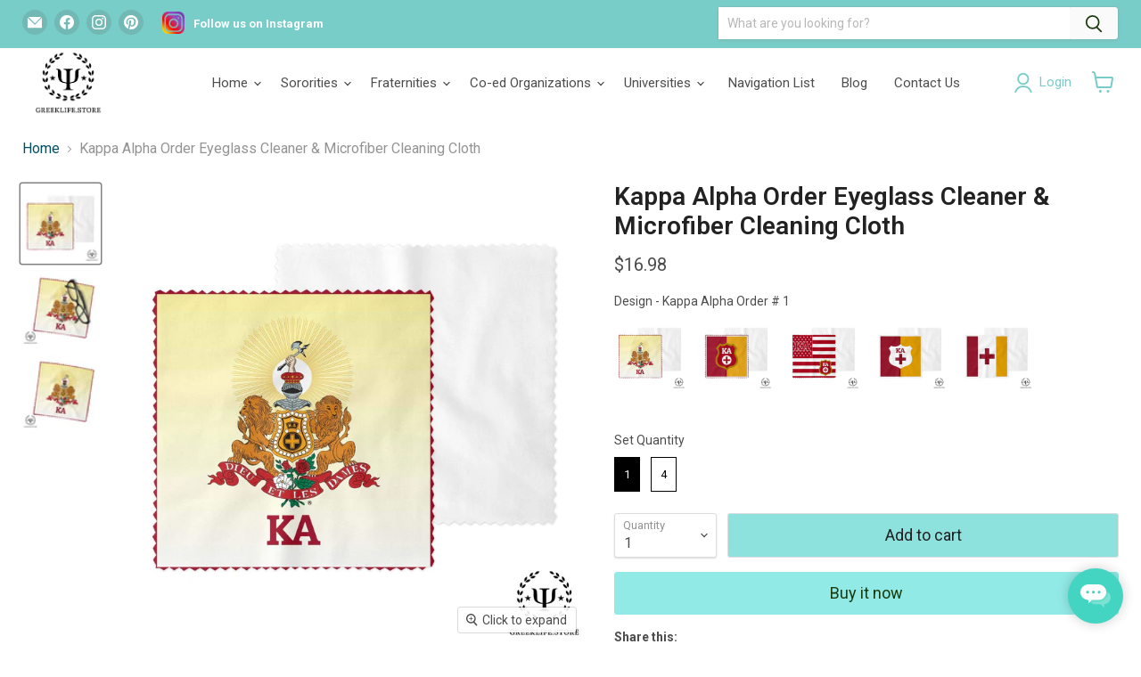

--- FILE ---
content_type: text/html; charset=utf-8
request_url: https://greeklife.store/products/kappa-alpha-order-eyeglass-cleaner-microfiber-cleaning-cloth
body_size: 75047
content:
<!doctype html>
<html class="no-js no-touch" lang="en">
<head>
<!-- Google Tag Manager -->
<script>(function(w,d,s,l,i){w[l]=w[l]||[];w[l].push({'gtm.start':
new Date().getTime(),event:'gtm.js'});var f=d.getElementsByTagName(s)[0],
j=d.createElement(s),dl=l!='dataLayer'?'&l='+l:'';j.async=true;j.src=
'https://www.googletagmanager.com/gtm.js?id='+i+dl;f.parentNode.insertBefore(j,f);
})(window,document,'script','dataLayer','GTM-NG9VZL7Q');</script>
<!-- End Google Tag Manager -->
<script>
/**
  * Last Update: 19 Mar 2025
  */
  
  (function() {
      class Ultimate_Shopify_DataLayer {
        constructor() {
          window.dataLayer = window.dataLayer || []; 
          
          // use a prefix of events name
          this.eventPrefix = '';

          //Keep the value false to get non-formatted product ID
          this.formattedItemId = true; 

          // data schema
          this.dataSchema = {
            ecommerce: {
                show: true
            },
            dynamicRemarketing: {
                show: false,
                business_vertical: 'retail'
            }
          }

          // add to wishlist selectors
          this.addToWishListSelectors = {
            'addWishListIcon': '',
            'gridItemSelector': '',
            'productLinkSelector': 'a[href*="/products/"]'
          }

          // quick view selectors
          this.quickViewSelector = {
            'quickViewElement': '',
            'gridItemSelector': '',
            'productLinkSelector': 'a[href*="/products/"]'
          }

          // mini cart button selector
          this.miniCartButton = [
            'a[href="/cart"]', 
          ];
          this.miniCartAppersOn = 'click';


          // begin checkout buttons/links selectors
          this.beginCheckoutButtons = [
            'input[name="checkout"]',
            'button[name="checkout"]',
            'a[href="/checkout"]',
            '.additional-checkout-buttons',
          ];

          // direct checkout button selector
          this.shopifyDirectCheckoutButton = [
            '.shopify-payment-button'
          ]

          //Keep the value true if Add to Cart redirects to the cart page
          this.isAddToCartRedirect = false;
          
          // keep the value false if cart items increment/decrement/remove refresh page 
          this.isAjaxCartIncrementDecrement = true;
          

          // Caution: Do not modify anything below this line, as it may result in it not functioning correctly.
          this.cart = {"note":null,"attributes":{},"original_total_price":0,"total_price":0,"total_discount":0,"total_weight":0.0,"item_count":0,"items":[],"requires_shipping":false,"currency":"USD","items_subtotal_price":0,"cart_level_discount_applications":[],"checkout_charge_amount":0}
          this.countryCode = "US";
          this.storeURL = "https://greeklife.store";
          localStorage.setItem('shopCountryCode', this.countryCode);
          this.collectData(); 
          this.itemsList = [];
        }

        updateCart() {
          fetch("/cart.js")
          .then((response) => response.json())
          .then((data) => {
            this.cart = data;
          });
        }

       debounce(delay) {         
          let timeoutId;
          return function(func) {
            const context = this;
            const args = arguments;
            
            clearTimeout(timeoutId);
            
            timeoutId = setTimeout(function() {
              func.apply(context, args);
            }, delay);
          };
        }

        eventConsole(eventName, eventData) {
          const css1 = 'background: red; color: #fff; font-size: normal; border-radius: 3px 0 0 3px; padding: 3px 4px;';
          const css2 = 'background-color: blue; color: #fff; font-size: normal; border-radius: 0 3px 3px 0; padding: 3px 4px;';
          console.log('%cGTM DataLayer Event:%c' + eventName, css1, css2, eventData);
        }

        collectData() { 
            this.customerData();
            this.ajaxRequestData();
            this.searchPageData();
            this.miniCartData();
            this.beginCheckoutData();
  
            
  
            
              this.productSinglePage();
            
  
            
            
            this.addToWishListData();
            this.quickViewData();
            this.selectItemData(); 
            this.formData();
            this.phoneClickData();
            this.emailClickData();
            this.loginRegisterData();
        }        

        //logged-in customer data 
        customerData() {
            const currentUser = {};
            

            if (currentUser.email) {
              currentUser.hash_email = "e3b0c44298fc1c149afbf4c8996fb92427ae41e4649b934ca495991b7852b855"
            }

            if (currentUser.phone) {
              currentUser.hash_phone = "e3b0c44298fc1c149afbf4c8996fb92427ae41e4649b934ca495991b7852b855"
            }

            window.dataLayer = window.dataLayer || [];
            dataLayer.push({
              customer: currentUser
            });
        }

        // add_to_cart, remove_from_cart, search
        ajaxRequestData() {
          const self = this;
          
          // handle non-ajax add to cart
          if(this.isAddToCartRedirect) {
            document.addEventListener('submit', function(event) {
              const addToCartForm = event.target.closest('form[action="/cart/add"]');
              if(addToCartForm) {
                event.preventDefault();
                
                const formData = new FormData(addToCartForm);
            
                fetch(window.Shopify.routes.root + 'cart/add.js', {
                  method: 'POST',
                  body: formData
                })
                .then(response => {
                    window.location.href = "/cart";
                })
                .catch((error) => {
                  console.error('Error:', error);
                });
              }
            });
          }
          
          // fetch
          let originalFetch = window.fetch;
          let debounce = this.debounce(800);
          
          window.fetch = function () {
            return originalFetch.apply(this, arguments).then((response) => {
              if (response.ok) {
                let cloneResponse = response.clone();
                let requestURL = arguments[0]['url'] || arguments[0];
                
                if(/.*\/search\/?.*\?.*q=.+/.test(requestURL) && !requestURL.includes('&requestFrom=uldt')) {   
                  const queryString = requestURL.split('?')[1];
                  const urlParams = new URLSearchParams(queryString);
                  const search_term = urlParams.get("q");

                  debounce(function() {
                    fetch(`${self.storeURL}/search/suggest.json?q=${search_term}&resources[type]=product&requestFrom=uldt`)
                      .then(res => res.json())
                      .then(function(data) {
                            const products = data.resources.results.products;
                            if(products.length) {
                              const fetchRequests = products.map(product =>
                                fetch(`${self.storeURL}/${product.url.split('?')[0]}.js`)
                                  .then(response => response.json())
                                  .catch(error => console.error('Error fetching:', error))
                              );

                              Promise.all(fetchRequests)
                                .then(products => {
                                    const items = products.map((product) => {
                                      return {
                                        product_id: product.id,
                                        product_title: product.title,
                                        variant_id: product.variants[0].id,
                                        variant_title: product.variants[0].title,
                                        vendor: product.vendor,
                                        total_discount: 0,
                                        final_price: product.price_min,
                                        product_type: product.type, 
                                        quantity: 1
                                      }
                                    });

                                    self.ecommerceDataLayer('search', {search_term, items});
                                })
                            }else {
                              self.ecommerceDataLayer('search', {search_term, items: []});
                            }
                      });
                  });
                }
                else if (requestURL.includes("/cart/add")) {
                  cloneResponse.text().then((text) => {
                    let data = JSON.parse(text);

                    if(data.items && Array.isArray(data.items)) {
                      data.items.forEach(function(item) {
                         self.ecommerceDataLayer('add_to_cart', {items: [item]});
                      })
                    } else {
                      self.ecommerceDataLayer('add_to_cart', {items: [data]});
                    }
                    self.updateCart();
                  });
                }else if(requestURL.includes("/cart/change") || requestURL.includes("/cart/update")) {
                  
                   cloneResponse.text().then((text) => {
                     
                    let newCart = JSON.parse(text);
                    let newCartItems = newCart.items;
                    let oldCartItems = self.cart.items;

                    for(let i = 0; i < oldCartItems.length; i++) {
                      let item = oldCartItems[i];
                      let newItem = newCartItems.find(newItems => newItems.id === item.id);


                      if(newItem) {

                        if(newItem.quantity > item.quantity) {
                          // cart item increment
                          let quantity = (newItem.quantity - item.quantity);
                          let updatedItem = {...item, quantity}
                          self.ecommerceDataLayer('add_to_cart', {items: [updatedItem]});
                          self.updateCart(); 

                        }else if(newItem.quantity < item.quantity) {
                          // cart item decrement
                          let quantity = (item.quantity - newItem.quantity);
                          let updatedItem = {...item, quantity}
                          self.ecommerceDataLayer('remove_from_cart', {items: [updatedItem]});
                          self.updateCart(); 
                        }
                        

                      }else {
                        self.ecommerceDataLayer('remove_from_cart', {items: [item]});
                        self.updateCart(); 
                      }
                    }
                     
                  });
                }
              }
              return response;
            });
          }
          // end fetch 


          //xhr
          var origXMLHttpRequest = XMLHttpRequest;
          XMLHttpRequest = function() {
            var requestURL;
    
            var xhr = new origXMLHttpRequest();
            var origOpen = xhr.open;
            var origSend = xhr.send;
            
            // Override the `open` function.
            xhr.open = function(method, url) {
                requestURL = url;
                return origOpen.apply(this, arguments);
            };
    
    
            xhr.send = function() {
    
                // Only proceed if the request URL matches what we're looking for.
                if (requestURL.includes("/cart/add") || requestURL.includes("/cart/change") || /.*\/search\/?.*\?.*q=.+/.test(requestURL)) {
        
                    xhr.addEventListener('load', function() {
                        if (xhr.readyState === 4) {
                            if (xhr.status >= 200 && xhr.status < 400) { 

                              if(/.*\/search\/?.*\?.*q=.+/.test(requestURL) && !requestURL.includes('&requestFrom=uldt')) {
                                const queryString = requestURL.split('?')[1];
                                const urlParams = new URLSearchParams(queryString);
                                const search_term = urlParams.get("q");

                                debounce(function() {
                                    fetch(`${self.storeURL}/search/suggest.json?q=${search_term}&resources[type]=product&requestFrom=uldt`)
                                      .then(res => res.json())
                                      .then(function(data) {
                                            const products = data.resources.results.products;
                                            if(products.length) {
                                              const fetchRequests = products.map(product =>
                                                fetch(`${self.storeURL}/${product.url.split('?')[0]}.js`)
                                                  .then(response => response.json())
                                                  .catch(error => console.error('Error fetching:', error))
                                              );
                
                                              Promise.all(fetchRequests)
                                                .then(products => {
                                                    const items = products.map((product) => {
                                                      return {
                                                        product_id: product.id,
                                                        product_title: product.title,
                                                        variant_id: product.variants[0].id,
                                                        variant_title: product.variants[0].title,
                                                        vendor: product.vendor,
                                                        total_discount: 0,
                                                        final_price: product.price_min,
                                                        product_type: product.type, 
                                                        quantity: 1
                                                      }
                                                    });
                
                                                    self.ecommerceDataLayer('search', {search_term, items});
                                                })
                                            }else {
                                              self.ecommerceDataLayer('search', {search_term, items: []});
                                            }
                                      });
                                  });

                              }

                              else if(requestURL.includes("/cart/add")) {
                                  const data = JSON.parse(xhr.responseText);

                                  if(data.items && Array.isArray(data.items)) {
                                    data.items.forEach(function(item) {
                                        self.ecommerceDataLayer('add_to_cart', {items: [item]});
                                      })
                                  } else {
                                    self.ecommerceDataLayer('add_to_cart', {items: [data]});
                                  }
                                  self.updateCart();
                                 
                               }else if(requestURL.includes("/cart/change")) {
                                 
                                  const newCart = JSON.parse(xhr.responseText);
                                  const newCartItems = newCart.items;
                                  let oldCartItems = self.cart.items;
              
                                  for(let i = 0; i < oldCartItems.length; i++) {
                                    let item = oldCartItems[i];
                                    let newItem = newCartItems.find(newItems => newItems.id === item.id);
              
              
                                    if(newItem) {
                                      if(newItem.quantity > item.quantity) {
                                        // cart item increment
                                        let quantity = (newItem.quantity - item.quantity);
                                        let updatedItem = {...item, quantity}
                                        self.ecommerceDataLayer('add_to_cart', {items: [updatedItem]});
                                        self.updateCart(); 
              
                                      }else if(newItem.quantity < item.quantity) {
                                        // cart item decrement
                                        let quantity = (item.quantity - newItem.quantity);
                                        let updatedItem = {...item, quantity}
                                        self.ecommerceDataLayer('remove_from_cart', {items: [updatedItem]});
                                        self.updateCart(); 
                                      }
                                      
              
                                    }else {
                                      self.ecommerceDataLayer('remove_from_cart', {items: [item]});
                                      self.updateCart(); 
                                    }
                                  }
                               }          
                            }
                        }
                    });
                }
    
                return origSend.apply(this, arguments);
            };
    
            return xhr;
          }; 
          //end xhr
        }

        // search event from search page
        searchPageData() {
          const self = this;
          let pageUrl = window.location.href;
          
          if(/.+\/search\?.*\&?q=.+/.test(pageUrl)) {   
            const queryString = pageUrl.split('?')[1];
            const urlParams = new URLSearchParams(queryString);
            const search_term = urlParams.get("q");
                
            fetch(`https://greeklife.store/search/suggest.json?q=${search_term}&resources[type]=product&requestFrom=uldt`)
            .then(res => res.json())
            .then(function(data) {
                  const products = data.resources.results.products;
                  if(products.length) {
                    const fetchRequests = products.map(product =>
                      fetch(`${self.storeURL}/${product.url.split('?')[0]}.js`)
                        .then(response => response.json())
                        .catch(error => console.error('Error fetching:', error))
                    );
                    Promise.all(fetchRequests)
                    .then(products => {
                        const items = products.map((product) => {
                            return {
                            product_id: product.id,
                            product_title: product.title,
                            variant_id: product.variants[0].id,
                            variant_title: product.variants[0].title,
                            vendor: product.vendor,
                            total_discount: 0,
                            final_price: product.price_min,
                            product_type: product.type, 
                            quantity: 1
                            }
                        });

                        self.ecommerceDataLayer('search', {search_term, items});
                    });
                  }else {
                    self.ecommerceDataLayer('search', {search_term, items: []});
                  }
            });
          }
        }

        // view_cart
        miniCartData() {
          if(this.miniCartButton.length) {
            let self = this;
            if(this.miniCartAppersOn === 'hover') {
              this.miniCartAppersOn = 'mouseenter';
            }
            this.miniCartButton.forEach((selector) => {
              let miniCartButtons = document.querySelectorAll(selector);
              miniCartButtons.forEach((miniCartButton) => {
                  miniCartButton.addEventListener(self.miniCartAppersOn, () => {
                    self.ecommerceDataLayer('view_cart', self.cart);
                  });
              })
            });
          }
        }

        // begin_checkout
        beginCheckoutData() {
          let self = this;
          document.addEventListener('pointerdown', (event) => {
            let targetElement = event.target.closest(self.beginCheckoutButtons.join(', '));
            if(targetElement) {
              self.ecommerceDataLayer('begin_checkout', self.cart);
            }
          });
        }

        // view_cart, add_to_cart, remove_from_cart
        viewCartPageData() {
          
          this.ecommerceDataLayer('view_cart', this.cart);

          //if cart quantity chagne reload page 
          if(!this.isAjaxCartIncrementDecrement) {
            const self = this;
            document.addEventListener('pointerdown', (event) => {
              const target = event.target.closest('a[href*="/cart/change?"]');
              if(target) {
                const linkUrl = target.getAttribute('href');
                const queryString = linkUrl.split("?")[1];
                const urlParams = new URLSearchParams(queryString);
                const newQuantity = urlParams.get("quantity");
                const line = urlParams.get("line");
                const cart_id = urlParams.get("id");
        
                
                if(newQuantity && (line || cart_id)) {
                  let item = line ? {...self.cart.items[line - 1]} : self.cart.items.find(item => item.key === cart_id);
        
                  let event = 'add_to_cart';
                  if(newQuantity < item.quantity) {
                    event = 'remove_from_cart';
                  }
        
                  let quantity = Math.abs(newQuantity - item.quantity);
                  item['quantity'] = quantity;
        
                  self.ecommerceDataLayer(event, {items: [item]});
                }
              }
            });
          }
        }

        productSinglePage() {
        
          const item = {
              product_id: 6538591338544,
              variant_id: 39272475263024,
              product_title: "Kappa Alpha Order Eyeglass Cleaner \u0026 Microfiber Cleaning Cloth",
              line_level_total_discount: 0,
              vendor: "greeklife.store",
              sku: "fs159 - EYGCL\\1",
              product_type: "Eyeglass Cleaner",
              item_list_id: 279655612464,
              item_list_name: "All",
              
                variant_title: "Kappa Alpha Order # 1 \/ 1",
              
              final_price: 1698,
              quantity: 1
          };
          
          const variants = [{"id":39272475263024,"title":"Kappa Alpha Order # 1 \/ 1","option1":"Kappa Alpha Order # 1","option2":"1","option3":null,"sku":"fs159 - EYGCL\\1","requires_shipping":true,"taxable":true,"featured_image":{"id":27968988414000,"product_id":6538591338544,"position":4,"created_at":"2021-03-02T15:53:44-05:00","updated_at":"2025-02-08T08:01:45-05:00","alt":"Kappa Alpha Order Eyeglass Cleaner \u0026 Microfiber Cleaning Cloth - greeklife.store","width":2000,"height":2000,"src":"\/\/greeklife.store\/cdn\/shop\/products\/fs159-KappaAlphaOrder_464cbd8c-4071-4e00-9298-8a47b5700458.jpg?v=1739019705","variant_ids":[39272475263024,39272475295792]},"available":true,"name":"Kappa Alpha Order Eyeglass Cleaner \u0026 Microfiber Cleaning Cloth - Kappa Alpha Order # 1 \/ 1","public_title":"Kappa Alpha Order # 1 \/ 1","options":["Kappa Alpha Order # 1","1"],"price":1698,"weight":0,"compare_at_price":null,"inventory_quantity":30,"inventory_management":"shopify","inventory_policy":"continue","barcode":"","featured_media":{"alt":"Kappa Alpha Order Eyeglass Cleaner \u0026 Microfiber Cleaning Cloth - greeklife.store","id":20216566743088,"position":4,"preview_image":{"aspect_ratio":1.0,"height":2000,"width":2000,"src":"\/\/greeklife.store\/cdn\/shop\/products\/fs159-KappaAlphaOrder_464cbd8c-4071-4e00-9298-8a47b5700458.jpg?v=1739019705"}},"requires_selling_plan":false,"selling_plan_allocations":[]},{"id":39272475295792,"title":"Kappa Alpha Order # 1 \/ 4","option1":"Kappa Alpha Order # 1","option2":"4","option3":null,"sku":"fs159 - EYGCL\\4","requires_shipping":true,"taxable":true,"featured_image":{"id":27968988414000,"product_id":6538591338544,"position":4,"created_at":"2021-03-02T15:53:44-05:00","updated_at":"2025-02-08T08:01:45-05:00","alt":"Kappa Alpha Order Eyeglass Cleaner \u0026 Microfiber Cleaning Cloth - greeklife.store","width":2000,"height":2000,"src":"\/\/greeklife.store\/cdn\/shop\/products\/fs159-KappaAlphaOrder_464cbd8c-4071-4e00-9298-8a47b5700458.jpg?v=1739019705","variant_ids":[39272475263024,39272475295792]},"available":true,"name":"Kappa Alpha Order Eyeglass Cleaner \u0026 Microfiber Cleaning Cloth - Kappa Alpha Order # 1 \/ 4","public_title":"Kappa Alpha Order # 1 \/ 4","options":["Kappa Alpha Order # 1","4"],"price":4298,"weight":0,"compare_at_price":null,"inventory_quantity":30,"inventory_management":"shopify","inventory_policy":"continue","barcode":"","featured_media":{"alt":"Kappa Alpha Order Eyeglass Cleaner \u0026 Microfiber Cleaning Cloth - greeklife.store","id":20216566743088,"position":4,"preview_image":{"aspect_ratio":1.0,"height":2000,"width":2000,"src":"\/\/greeklife.store\/cdn\/shop\/products\/fs159-KappaAlphaOrder_464cbd8c-4071-4e00-9298-8a47b5700458.jpg?v=1739019705"}},"requires_selling_plan":false,"selling_plan_allocations":[]},{"id":39272475328560,"title":"Kappa Alpha Order # 2 \/ 1","option1":"Kappa Alpha Order # 2","option2":"1","option3":null,"sku":"fs160 - EYGCL\\1","requires_shipping":true,"taxable":true,"featured_image":{"id":27968988446768,"product_id":6538591338544,"position":7,"created_at":"2021-03-02T15:53:44-05:00","updated_at":"2025-02-08T08:01:49-05:00","alt":"Kappa Alpha Order Eyeglass Cleaner \u0026 Microfiber Cleaning Cloth - greeklife.store","width":2000,"height":2000,"src":"\/\/greeklife.store\/cdn\/shop\/products\/fs160-KappaAlphaOrder_12cee668-a5ca-4967-9c58-ec4270f55f3f.jpg?v=1739019709","variant_ids":[39272475328560,39272475361328]},"available":true,"name":"Kappa Alpha Order Eyeglass Cleaner \u0026 Microfiber Cleaning Cloth - Kappa Alpha Order # 2 \/ 1","public_title":"Kappa Alpha Order # 2 \/ 1","options":["Kappa Alpha Order # 2","1"],"price":1698,"weight":0,"compare_at_price":null,"inventory_quantity":30,"inventory_management":"shopify","inventory_policy":"continue","barcode":"","featured_media":{"alt":"Kappa Alpha Order Eyeglass Cleaner \u0026 Microfiber Cleaning Cloth - greeklife.store","id":20216566775856,"position":7,"preview_image":{"aspect_ratio":1.0,"height":2000,"width":2000,"src":"\/\/greeklife.store\/cdn\/shop\/products\/fs160-KappaAlphaOrder_12cee668-a5ca-4967-9c58-ec4270f55f3f.jpg?v=1739019709"}},"requires_selling_plan":false,"selling_plan_allocations":[]},{"id":39272475361328,"title":"Kappa Alpha Order # 2 \/ 4","option1":"Kappa Alpha Order # 2","option2":"4","option3":null,"sku":"fs160 - EYGCL\\4","requires_shipping":true,"taxable":true,"featured_image":{"id":27968988446768,"product_id":6538591338544,"position":7,"created_at":"2021-03-02T15:53:44-05:00","updated_at":"2025-02-08T08:01:49-05:00","alt":"Kappa Alpha Order Eyeglass Cleaner \u0026 Microfiber Cleaning Cloth - greeklife.store","width":2000,"height":2000,"src":"\/\/greeklife.store\/cdn\/shop\/products\/fs160-KappaAlphaOrder_12cee668-a5ca-4967-9c58-ec4270f55f3f.jpg?v=1739019709","variant_ids":[39272475328560,39272475361328]},"available":true,"name":"Kappa Alpha Order Eyeglass Cleaner \u0026 Microfiber Cleaning Cloth - Kappa Alpha Order # 2 \/ 4","public_title":"Kappa Alpha Order # 2 \/ 4","options":["Kappa Alpha Order # 2","4"],"price":4298,"weight":0,"compare_at_price":null,"inventory_quantity":30,"inventory_management":"shopify","inventory_policy":"continue","barcode":"","featured_media":{"alt":"Kappa Alpha Order Eyeglass Cleaner \u0026 Microfiber Cleaning Cloth - greeklife.store","id":20216566775856,"position":7,"preview_image":{"aspect_ratio":1.0,"height":2000,"width":2000,"src":"\/\/greeklife.store\/cdn\/shop\/products\/fs160-KappaAlphaOrder_12cee668-a5ca-4967-9c58-ec4270f55f3f.jpg?v=1739019709"}},"requires_selling_plan":false,"selling_plan_allocations":[]},{"id":39272475394096,"title":"Kappa Alpha Order # 3 \/ 1","option1":"Kappa Alpha Order # 3","option2":"1","option3":null,"sku":"fs318 - EYGCL\\1","requires_shipping":true,"taxable":true,"featured_image":{"id":27968988381232,"product_id":6538591338544,"position":10,"created_at":"2021-03-02T15:53:43-05:00","updated_at":"2025-02-08T08:01:53-05:00","alt":"Kappa Alpha Order Eyeglass Cleaner \u0026 Microfiber Cleaning Cloth - greeklife.store","width":2000,"height":2000,"src":"\/\/greeklife.store\/cdn\/shop\/products\/fs318-KappaAlphaOrder_ece227d5-b65e-4f17-ab58-7e32cb939d86.jpg?v=1739019713","variant_ids":[39272475394096,39272475426864]},"available":true,"name":"Kappa Alpha Order Eyeglass Cleaner \u0026 Microfiber Cleaning Cloth - Kappa Alpha Order # 3 \/ 1","public_title":"Kappa Alpha Order # 3 \/ 1","options":["Kappa Alpha Order # 3","1"],"price":1698,"weight":0,"compare_at_price":null,"inventory_quantity":30,"inventory_management":"shopify","inventory_policy":"continue","barcode":"","featured_media":{"alt":"Kappa Alpha Order Eyeglass Cleaner \u0026 Microfiber Cleaning Cloth - greeklife.store","id":20216566808624,"position":10,"preview_image":{"aspect_ratio":1.0,"height":2000,"width":2000,"src":"\/\/greeklife.store\/cdn\/shop\/products\/fs318-KappaAlphaOrder_ece227d5-b65e-4f17-ab58-7e32cb939d86.jpg?v=1739019713"}},"requires_selling_plan":false,"selling_plan_allocations":[]},{"id":39272475426864,"title":"Kappa Alpha Order # 3 \/ 4","option1":"Kappa Alpha Order # 3","option2":"4","option3":null,"sku":"fs318 - EYGCL\\4","requires_shipping":true,"taxable":true,"featured_image":{"id":27968988381232,"product_id":6538591338544,"position":10,"created_at":"2021-03-02T15:53:43-05:00","updated_at":"2025-02-08T08:01:53-05:00","alt":"Kappa Alpha Order Eyeglass Cleaner \u0026 Microfiber Cleaning Cloth - greeklife.store","width":2000,"height":2000,"src":"\/\/greeklife.store\/cdn\/shop\/products\/fs318-KappaAlphaOrder_ece227d5-b65e-4f17-ab58-7e32cb939d86.jpg?v=1739019713","variant_ids":[39272475394096,39272475426864]},"available":true,"name":"Kappa Alpha Order Eyeglass Cleaner \u0026 Microfiber Cleaning Cloth - Kappa Alpha Order # 3 \/ 4","public_title":"Kappa Alpha Order # 3 \/ 4","options":["Kappa Alpha Order # 3","4"],"price":4298,"weight":0,"compare_at_price":null,"inventory_quantity":30,"inventory_management":"shopify","inventory_policy":"continue","barcode":"","featured_media":{"alt":"Kappa Alpha Order Eyeglass Cleaner \u0026 Microfiber Cleaning Cloth - greeklife.store","id":20216566808624,"position":10,"preview_image":{"aspect_ratio":1.0,"height":2000,"width":2000,"src":"\/\/greeklife.store\/cdn\/shop\/products\/fs318-KappaAlphaOrder_ece227d5-b65e-4f17-ab58-7e32cb939d86.jpg?v=1739019713"}},"requires_selling_plan":false,"selling_plan_allocations":[]},{"id":40556913066032,"title":"Kappa Alpha Order # 4 \/ 1","option1":"Kappa Alpha Order # 4","option2":"1","option3":null,"sku":"fs1076 - EYGCL\\1","requires_shipping":true,"taxable":true,"featured_image":{"id":30595038052400,"product_id":6538591338544,"position":13,"created_at":"2022-09-29T13:06:32-04:00","updated_at":"2025-02-08T08:01:57-05:00","alt":null,"width":1000,"height":1000,"src":"\/\/greeklife.store\/cdn\/shop\/products\/fs1076-KappaAlphaOrder_32e40725-a6f7-426d-b628-3fb84253ae83.jpg?v=1739019717","variant_ids":[40556913066032,40556913098800]},"available":true,"name":"Kappa Alpha Order Eyeglass Cleaner \u0026 Microfiber Cleaning Cloth - Kappa Alpha Order # 4 \/ 1","public_title":"Kappa Alpha Order # 4 \/ 1","options":["Kappa Alpha Order # 4","1"],"price":1698,"weight":0,"compare_at_price":null,"inventory_quantity":32,"inventory_management":"shopify","inventory_policy":"continue","barcode":"","featured_media":{"alt":null,"id":22969211846704,"position":13,"preview_image":{"aspect_ratio":1.0,"height":1000,"width":1000,"src":"\/\/greeklife.store\/cdn\/shop\/products\/fs1076-KappaAlphaOrder_32e40725-a6f7-426d-b628-3fb84253ae83.jpg?v=1739019717"}},"requires_selling_plan":false,"selling_plan_allocations":[]},{"id":40556913098800,"title":"Kappa Alpha Order # 4 \/ 4","option1":"Kappa Alpha Order # 4","option2":"4","option3":null,"sku":"fs1076 - EYGCL\\4","requires_shipping":true,"taxable":true,"featured_image":{"id":30595038052400,"product_id":6538591338544,"position":13,"created_at":"2022-09-29T13:06:32-04:00","updated_at":"2025-02-08T08:01:57-05:00","alt":null,"width":1000,"height":1000,"src":"\/\/greeklife.store\/cdn\/shop\/products\/fs1076-KappaAlphaOrder_32e40725-a6f7-426d-b628-3fb84253ae83.jpg?v=1739019717","variant_ids":[40556913066032,40556913098800]},"available":true,"name":"Kappa Alpha Order Eyeglass Cleaner \u0026 Microfiber Cleaning Cloth - Kappa Alpha Order # 4 \/ 4","public_title":"Kappa Alpha Order # 4 \/ 4","options":["Kappa Alpha Order # 4","4"],"price":4298,"weight":0,"compare_at_price":null,"inventory_quantity":30,"inventory_management":"shopify","inventory_policy":"continue","barcode":"","featured_media":{"alt":null,"id":22969211846704,"position":13,"preview_image":{"aspect_ratio":1.0,"height":1000,"width":1000,"src":"\/\/greeklife.store\/cdn\/shop\/products\/fs1076-KappaAlphaOrder_32e40725-a6f7-426d-b628-3fb84253ae83.jpg?v=1739019717"}},"requires_selling_plan":false,"selling_plan_allocations":[]},{"id":40556913131568,"title":"Kappa Alpha Order # 5 \/ 1","option1":"Kappa Alpha Order # 5","option2":"1","option3":null,"sku":"fs1077 - EYGCL\\1","requires_shipping":true,"taxable":true,"featured_image":{"id":30595038904368,"product_id":6538591338544,"position":1,"created_at":"2022-09-29T13:06:42-04:00","updated_at":"2025-02-08T08:01:42-05:00","alt":null,"width":1000,"height":1000,"src":"\/\/greeklife.store\/cdn\/shop\/products\/fs1077-KappaAlphaOrder_33ac582a-870e-40ae-845c-9326b99e896d.jpg?v=1739019702","variant_ids":[40556913131568,40556913164336]},"available":true,"name":"Kappa Alpha Order Eyeglass Cleaner \u0026 Microfiber Cleaning Cloth - Kappa Alpha Order # 5 \/ 1","public_title":"Kappa Alpha Order # 5 \/ 1","options":["Kappa Alpha Order # 5","1"],"price":1698,"weight":0,"compare_at_price":null,"inventory_quantity":30,"inventory_management":"shopify","inventory_policy":"continue","barcode":"","featured_media":{"alt":null,"id":22969212764208,"position":1,"preview_image":{"aspect_ratio":1.0,"height":1000,"width":1000,"src":"\/\/greeklife.store\/cdn\/shop\/products\/fs1077-KappaAlphaOrder_33ac582a-870e-40ae-845c-9326b99e896d.jpg?v=1739019702"}},"requires_selling_plan":false,"selling_plan_allocations":[]},{"id":40556913164336,"title":"Kappa Alpha Order # 5 \/ 4","option1":"Kappa Alpha Order # 5","option2":"4","option3":null,"sku":"fs1077 - EYGCL\\4","requires_shipping":true,"taxable":true,"featured_image":{"id":30595038904368,"product_id":6538591338544,"position":1,"created_at":"2022-09-29T13:06:42-04:00","updated_at":"2025-02-08T08:01:42-05:00","alt":null,"width":1000,"height":1000,"src":"\/\/greeklife.store\/cdn\/shop\/products\/fs1077-KappaAlphaOrder_33ac582a-870e-40ae-845c-9326b99e896d.jpg?v=1739019702","variant_ids":[40556913131568,40556913164336]},"available":true,"name":"Kappa Alpha Order Eyeglass Cleaner \u0026 Microfiber Cleaning Cloth - Kappa Alpha Order # 5 \/ 4","public_title":"Kappa Alpha Order # 5 \/ 4","options":["Kappa Alpha Order # 5","4"],"price":4298,"weight":0,"compare_at_price":null,"inventory_quantity":30,"inventory_management":"shopify","inventory_policy":"continue","barcode":"","featured_media":{"alt":null,"id":22969212764208,"position":1,"preview_image":{"aspect_ratio":1.0,"height":1000,"width":1000,"src":"\/\/greeklife.store\/cdn\/shop\/products\/fs1077-KappaAlphaOrder_33ac582a-870e-40ae-845c-9326b99e896d.jpg?v=1739019702"}},"requires_selling_plan":false,"selling_plan_allocations":[]}]
          this.ecommerceDataLayer('view_item', {items: [item]});

          if(this.shopifyDirectCheckoutButton.length) {
              let self = this;
              document.addEventListener('pointerdown', (event) => {  
                let target = event.target;
                let checkoutButton = event.target.closest(this.shopifyDirectCheckoutButton.join(', '));

                if(checkoutButton && (variants || self.quickViewVariants)) {

                    let checkoutForm = checkoutButton.closest('form[action*="/cart/add"]');
                    if(checkoutForm) {

                        let variant_id = null;
                        let varientInput = checkoutForm.querySelector('input[name="id"]');
                        let varientIdFromURL = new URLSearchParams(window.location.search).get('variant');
                        let firstVarientId = item.variant_id;

                        if(varientInput) {
                          variant_id = parseInt(varientInput.value);
                        }else if(varientIdFromURL) {
                          variant_id = varientIdFromURL;
                        }else if(firstVarientId) {
                          variant_id = firstVarientId;
                        }

                        if(variant_id) {
                            variant_id = parseInt(variant_id);

                            let quantity = 1;
                            let quantitySelector = checkoutForm.getAttribute('id');
                            if(quantitySelector) {
                              let quentityInput = document.querySelector('input[name="quantity"][form="'+quantitySelector+'"]');
                              if(quentityInput) {
                                  quantity = +quentityInput.value;
                              }
                            }
                          
                            if(variant_id) {
                                let variant = variants.find(item => item.id === +variant_id);
                                if(variant && item) {
                                    variant_id
                                    item['variant_id'] = variant_id;
                                    item['variant_title'] = variant.title;
                                    item['final_price'] = variant.price;
                                    item['quantity'] = quantity;
                                    
                                    self.ecommerceDataLayer('add_to_cart', {items: [item]});
                                    self.ecommerceDataLayer('begin_checkout', {items: [item]});
                                }else if(self.quickViewedItem) {                                  
                                  let variant = self.quickViewVariants.find(item => item.id === +variant_id);
                                  if(variant) {
                                    self.quickViewedItem['variant_id'] = variant_id;
                                    self.quickViewedItem['variant_title'] = variant.title;
                                    self.quickViewedItem['final_price'] = parseFloat(variant.price) * 100;
                                    self.quickViewedItem['quantity'] = quantity;
                                    
                                    self.ecommerceDataLayer('add_to_cart', {items: [self.quickViewedItem]});
                                    self.ecommerceDataLayer('begin_checkout', {items: [self.quickViewedItem]});
                                    
                                  }
                                }
                            }
                        }
                    }

                }
              }); 
          }
          
          
        }

        collectionsPageData() {
          var ecommerce = {
            'items': [
              
              ]
          };

          this.itemsList = ecommerce.items;
          ecommerce['item_list_id'] = null
          ecommerce['item_list_name'] = null

          this.ecommerceDataLayer('view_item_list', ecommerce);
        }
        
        
        // add to wishlist
        addToWishListData() {
          if(this.addToWishListSelectors && this.addToWishListSelectors.addWishListIcon) {
            const self = this;
            document.addEventListener('pointerdown', (event) => {
              let target = event.target;
              
              if(target.closest(self.addToWishListSelectors.addWishListIcon)) {
                let pageULR = window.location.href.replace(/\?.+/, '');
                let requestURL = undefined;
          
                if(/\/products\/[^/]+$/.test(pageULR)) {
                  requestURL = pageULR;
                } else if(self.addToWishListSelectors.gridItemSelector && self.addToWishListSelectors.productLinkSelector) {
                  let itemElement = target.closest(self.addToWishListSelectors.gridItemSelector);
                  if(itemElement) {
                    let linkElement = itemElement.querySelector(self.addToWishListSelectors.productLinkSelector); 
                    if(linkElement) {
                      let link = linkElement.getAttribute('href').replace(/\?.+/g, '');
                      if(link && /\/products\/[^/]+$/.test(link)) {
                        requestURL = link;
                      }
                    }
                  }
                }

                if(requestURL) {
                  fetch(requestURL + '.json')
                    .then(res => res.json())
                    .then(result => {
                      let data = result.product;                    
                      if(data) {
                        let dataLayerData = {
                          product_id: data.id,
                            variant_id: data.variants[0].id,
                            product_title: data.title,
                          quantity: 1,
                          final_price: parseFloat(data.variants[0].price) * 100,
                          total_discount: 0,
                          product_type: data.product_type,
                          vendor: data.vendor,
                          variant_title: (data.variants[0].title !== 'Default Title') ? data.variants[0].title : undefined,
                          sku: data.variants[0].sku,
                        }

                        self.ecommerceDataLayer('add_to_wishlist', {items: [dataLayerData]});
                      }
                    });
                }
              }
            });
          }
        }

        quickViewData() {
          if(this.quickViewSelector.quickViewElement && this.quickViewSelector.gridItemSelector && this.quickViewSelector.productLinkSelector) {
            const self = this;
            document.addEventListener('pointerdown', (event) => {
              let target = event.target;
              if(target.closest(self.quickViewSelector.quickViewElement)) {
                let requestURL = undefined;
                let itemElement = target.closest(this.quickViewSelector.gridItemSelector );
                
                if(itemElement) {
                  let linkElement = itemElement.querySelector(self.quickViewSelector.productLinkSelector); 
                  if(linkElement) {
                    let link = linkElement.getAttribute('href').replace(/\?.+/g, '');
                    if(link && /\/products\/[^/]+$/.test(link)) {
                      requestURL = link;
                    }
                  }
                }   
                
                if(requestURL) {
                    fetch(requestURL + '.json')
                      .then(res => res.json())
                      .then(result => {
                        let data = result.product;                    
                        if(data) {
                          let dataLayerData = {
                            product_id: data.id,
                            variant_id: data.variants[0].id,
                            product_title: data.title,
                            quantity: 1,
                            final_price: parseFloat(data.variants[0].price) * 100,
                            total_discount: 0,
                            product_type: data.product_type,
                            vendor: data.vendor,
                            variant_title: (data.variants[0].title !== 'Default Title') ? data.variants[0].title : undefined,
                            sku: data.variants[0].sku,
                          }
  
                          self.ecommerceDataLayer('view_item', {items: [dataLayerData]});
                          self.quickViewVariants = data.variants;
                          self.quickViewedItem = dataLayerData;
                        }
                      });
                  }
              }
            });

            
          }
        }

        // select_item events
        selectItemData() {
          
          const self = this;
          const items = this.itemsList;

          

          // select item on varient change
          document.addEventListener('variant:change', function(event) {            
            const product_id = event.detail.product.id;
            const variant_id = event.detail.variant.id;
            const vendor = event.detail.product.vendor; 
            const variant_title = event.detail.variant.public_title;
            const product_title = event.detail.product.title;
            const final_price = event.detail.variant.price;
            const product_type = event.detail.product.type;

             const item = {
                product_id: product_id,
                product_title: product_title,
                variant_id: variant_id,
                variant_title: variant_title,
                vendor: vendor,
                final_price: final_price,
                product_type: product_type, 
                quantity: 1
             }
            
             self.ecommerceDataLayer('select_item', {items: [item]});
          });
        }

        // all ecommerce events
        ecommerceDataLayer(event, data) {
          const self = this;
          dataLayer.push({ 'ecommerce': null });
          const dataLayerData = {
            "event": this.eventPrefix + event,
            'ecommerce': {
               'currency': this.cart.currency,
               'items': data.items.map((item, index) => {
                 const dataLayerItem = {
                    'index': index,
                    'item_id': this.formattedItemId  ? `shopify_${this.countryCode}_${item.product_id}_${item.variant_id}` : item.product_id.toString(),
                    'product_id': item.product_id.toString(),
                    'variant_id': item.variant_id.toString(),
                    'item_name': item.product_title,
                    'quantity': item.quantity,
                    'price': +((item.final_price / 100).toFixed(2)),
                    'discount': item.total_discount ? +((item.total_discount / 100).toFixed(2)) : 0 
                }

                if(item.product_type) {
                  dataLayerItem['item_category'] = item.product_type;
                }
                
                if(item.vendor) {
                  dataLayerItem['item_brand'] = item.vendor;
                }
               
                if(item.variant_title && item.variant_title !== 'Default Title') {
                  dataLayerItem['item_variant'] = item.variant_title;
                }
              
                if(item.sku) {
                  dataLayerItem['sku'] = item.sku;
                }

                if(item.item_list_name) {
                  dataLayerItem['item_list_name'] = item.item_list_name;
                }

                if(item.item_list_id) {
                  dataLayerItem['item_list_id'] = item.item_list_id.toString()
                }

                return dataLayerItem;
              })
            }
          }

          if(data.total_price !== undefined) {
            dataLayerData['ecommerce']['value'] =  +((data.total_price / 100).toFixed(2));
          } else {
            dataLayerData['ecommerce']['value'] = +(dataLayerData['ecommerce']['items'].reduce((total, item) => total + (item.price * item.quantity), 0)).toFixed(2);
          }
          
          if(data.item_list_id) {
            dataLayerData['ecommerce']['item_list_id'] = data.item_list_id;
          }
          
          if(data.item_list_name) {
            dataLayerData['ecommerce']['item_list_name'] = data.item_list_name;
          }

          if(data.search_term) {
            dataLayerData['search_term'] = data.search_term;
          }

          if(self.dataSchema.dynamicRemarketing && self.dataSchema.dynamicRemarketing.show) {
            dataLayer.push({ 'dynamicRemarketing': null });
            dataLayerData['dynamicRemarketing'] = {
                value: dataLayerData.ecommerce.value,
                items: dataLayerData.ecommerce.items.map(item => ({id: item.item_id, google_business_vertical: self.dataSchema.dynamicRemarketing.business_vertical}))
            }
          }

          if(!self.dataSchema.ecommerce ||  !self.dataSchema.ecommerce.show) {
            delete dataLayerData['ecommerce'];
          }

          dataLayer.push(dataLayerData);
          self.eventConsole(self.eventPrefix + event, dataLayerData);
        }

        
        // contact form submit & newsletters signup
        formData() {
          const self = this;
          document.addEventListener('submit', function(event) {

            let targetForm = event.target.closest('form[action^="/contact"]');


            if(targetForm) {
              const formData = {
                form_location: window.location.href,
                form_id: targetForm.getAttribute('id'),
                form_classes: targetForm.getAttribute('class')
              };
                            
              let formType = targetForm.querySelector('input[name="form_type"]');
              let inputs = targetForm.querySelectorAll("input:not([type=hidden]):not([type=submit]), textarea, select");
              
              inputs.forEach(function(input) {
                var inputName = input.name;
                var inputValue = input.value;
                
                if (inputName && inputValue) {
                  var matches = inputName.match(/\[(.*?)\]/);
                  if (matches && matches.length > 1) {
                     var fieldName = matches[1];
                     formData[fieldName] = input.value;
                  }
                }
              });
              
              if(formType && formType.value === 'customer') {
                dataLayer.push({ event: self.eventPrefix + 'newsletter_signup', ...formData});
                self.eventConsole(self.eventPrefix + 'newsletter_signup', { event: self.eventPrefix + 'newsletter_signup', ...formData});

              } else if(formType && formType.value === 'contact') {
                dataLayer.push({ event: self.eventPrefix + 'contact_form_submit', ...formData});
                self.eventConsole(self.eventPrefix + 'contact_form_submit', { event: self.eventPrefix + 'contact_form_submit', ...formData});
              }
            }
          });

        }

        // phone_number_click event
        phoneClickData() {
          const self = this; 
          document.addEventListener('click', function(event) {
            let target = event.target.closest('a[href^="tel:"]');
            if(target) {
              let phone_number = target.getAttribute('href').replace('tel:', '');
              let eventData = {
                event: self.eventPrefix + 'phone_number_click',
                page_location: window.location.href,
                link_classes: target.getAttribute('class'),
                link_id: target.getAttribute('id'),
                phone_number
              }

              dataLayer.push(eventData);
              this.eventConsole(self.eventPrefix + 'phone_number_click', eventData);
            }
          });
        }
  
        // email_click event
        emailClickData() {
          const self = this; 
          document.addEventListener('click', function(event) {
            let target = event.target.closest('a[href^="mailto:"]');
            if(target) {
              let email_address = target.getAttribute('href').replace('mailto:', '');
              let eventData = {
                event: self.eventPrefix + 'email_click',
                page_location: window.location.href,
                link_classes: target.getAttribute('class'),
                link_id: target.getAttribute('id'),
                email_address
              }

              dataLayer.push(eventData);
              this.eventConsole(self.eventPrefix + 'email_click', eventData);
            }
          });
        }

        //login register 
        loginRegisterData() {
          
          const self = this; 
          let isTrackedLogin = false;
          let isTrackedRegister = false;
          
          if(window.location.href.includes('/account/login')) {
            document.addEventListener('submit', function(e) {
              const loginForm = e.target.closest('[action="/account/login"]');
              if(loginForm && !isTrackedLogin) {
                  const eventData = {
                    event: self.eventPrefix + 'login'
                  }
                  isTrackedLogin = true;
                  dataLayer.push(eventData);
                  self.eventConsole(self.eventPrefix + 'login', eventData);
              }
            });
          }

          if(window.location.href.includes('/account/register')) {
            document.addEventListener('submit', function(e) {
              const registerForm = e.target.closest('[action="/account"]');
              if(registerForm && !isTrackedRegister) {
                  const eventData = {
                    event: self.eventPrefix + 'sign_up'
                  }
                
                  isTrackedRegister = true;
                  dataLayer.push(eventData);
                  self.eventConsole(self.eventPrefix + 'sign_up', eventData);
              }
            });
          }
        }
      } 
      // end Ultimate_Shopify_DataLayer

      document.addEventListener('DOMContentLoaded', function() {
        try{
          new Ultimate_Shopify_DataLayer();
        }catch(error) {
          console.log(error);
        }
      });
    
  })();
</script>

    
	<!-- Added by AVADA SEO Suite -->
	
	<!-- /Added by AVADA SEO Suite -->
    <!-- starapps_core_start -->
<!-- This code is automatically managed by StarApps Studio -->
<!-- Please contact support@starapps.studio for any help -->
<!-- File location: snippets/starapps-core.liquid -->


    
<!-- starapps_core_end -->

    <script>
      window.Store = window.Store || {};
      window.Store.id = 22957331;
    </script>
    <meta charset="utf-8">
    <meta http-equiv="x-ua-compatible" content="IE=edge">

    <link rel="preconnect" href="https://cdn.shopify.com">
    <link rel="preconnect" href="https://fonts.shopifycdn.com">
    <link rel="preconnect" href="https://v.shopify.com">
    <link rel="preconnect" href="https://cdn.shopifycloud.com">

    <link href="//greeklife.store/cdn/shop/t/103/assets/slick.aio.min.css?v=140793374406650021581740774087" rel="stylesheet" type="text/css" media="all" />
    <link href="//greeklife.store/cdn/shop/t/103/assets/slick-theme.aio.min.css?v=159622671321196066741740774087" rel="stylesheet" type="text/css" media="all" />
    <link href="//greeklife.store/cdn/shop/t/103/assets/custom_style.aio.min.css?v=11869903546598117441740774087" rel="stylesheet" type="text/css" media="all" />

    <title>Kappa Alpha Order Eyeglass Cleaner &amp; Microfiber Cleaning Cloth — GreekLife.Store</title>

    
      <meta name="description" content="Show your pride with Kappa Alpha Order Eyeglass Cleaner &amp; Microfiber Cleaning Cloth. Stand out from the crowd with designs available exclusively from GreekLife.Store. Check reviews and buy Kappa Alpha Order Eyeglass Cleaner &amp; Microfiber Cleaning Cloth today, it might be gone tomorrow.">
    

    
      <link rel="shortcut icon" href="//greeklife.store/cdn/shop/files/logo_black_square_32x32.png?v=1614297751" type="image/png">
    

    
      <link rel="canonical" href="https://greeklife.store/products/kappa-alpha-order-eyeglass-cleaner-microfiber-cleaning-cloth">
    

    <meta name="viewport" content="width=device-width">

    
    





<meta property="og:site_name" content="GreekLife.Store">
<meta property="og:url" content="https://greeklife.store/products/kappa-alpha-order-eyeglass-cleaner-microfiber-cleaning-cloth">
<meta property="og:title" content="Kappa Alpha Order Eyeglass Cleaner &amp; Microfiber Cleaning Cloth">
<meta property="og:type" content="product">
<meta property="og:description" content="Show your pride with Kappa Alpha Order Eyeglass Cleaner &amp; Microfiber Cleaning Cloth. Stand out from the crowd with designs available exclusively from GreekLife.Store. Check reviews and buy Kappa Alpha Order Eyeglass Cleaner &amp; Microfiber Cleaning Cloth today, it might be gone tomorrow.">




    
    
    

    
    
    <meta
      property="og:image"
      content="https://greeklife.store/cdn/shop/products/fs1077-KappaAlphaOrder_33ac582a-870e-40ae-845c-9326b99e896d_1200x1200.jpg?v=1739019702"
    />
    <meta
      property="og:image:secure_url"
      content="https://greeklife.store/cdn/shop/products/fs1077-KappaAlphaOrder_33ac582a-870e-40ae-845c-9326b99e896d_1200x1200.jpg?v=1739019702"
    />
    <meta property="og:image:width" content="1200" />
    <meta property="og:image:height" content="1200" />
    
    
    <meta property="og:image:alt" content="Social media image" />
  












<meta name="twitter:title" content="Kappa Alpha Order Eyeglass Cleaner &amp; Microfiber Cleaning Cloth">
<meta name="twitter:description" content="Show your pride with Kappa Alpha Order Eyeglass Cleaner &amp; Microfiber Cleaning Cloth. Stand out from the crowd with designs available exclusively from GreekLife.Store. Check reviews and buy Kappa Alpha Order Eyeglass Cleaner &amp; Microfiber Cleaning Cloth today, it might be gone tomorrow.">


    
    
    
      
      
      <meta name="twitter:card" content="summary">
    
    
    <meta
      property="twitter:image"
      content="https://greeklife.store/cdn/shop/products/fs1077-KappaAlphaOrder_33ac582a-870e-40ae-845c-9326b99e896d_1200x1200_crop_center.jpg?v=1739019702"
    />
    <meta property="twitter:image:width" content="1200" />
    <meta property="twitter:image:height" content="1200" />
    
    
    <meta property="twitter:image:alt" content="Social media image" />
  



    <link rel="preload" href="" as="font" crossorigin="anonymous">
    <link rel="preload" as="style" href="//greeklife.store/cdn/shop/t/103/assets/theme.aio.min.css?v=105161296440835605121747886366">

    <script>window.performance && window.performance.mark && window.performance.mark('shopify.content_for_header.start');</script><meta name="google-site-verification" content="kf2i_lEXuntEvO-qtvRCrdOUB7Pv4CPJNK1I-nOhC-Q">
<meta name="google-site-verification" content="pScJAidxE6TOsHt1-La8jkbR-PveWwL--hyNUEx23m8">
<meta name="google-site-verification" content="AOH1cp8MOE8eewd6JVCl0_iKoEacUp5XfUq4YgGhDD8">
<meta name="facebook-domain-verification" content="6ov7ppxqaxb3ig0y1iwaivc5itgbju">
<meta id="shopify-digital-wallet" name="shopify-digital-wallet" content="/22957331/digital_wallets/dialog">
<meta name="shopify-checkout-api-token" content="aabbbe8bb1c4c6113b966a26f7fe3e46">
<meta id="in-context-paypal-metadata" data-shop-id="22957331" data-venmo-supported="false" data-environment="production" data-locale="en_US" data-paypal-v4="true" data-currency="USD">
<link rel="alternate" type="application/json+oembed" href="https://greeklife.store/products/kappa-alpha-order-eyeglass-cleaner-microfiber-cleaning-cloth.oembed">
<script async="async" src="/checkouts/internal/preloads.js?locale=en-US"></script>
<link rel="preconnect" href="https://shop.app" crossorigin="anonymous">
<script async="async" src="https://shop.app/checkouts/internal/preloads.js?locale=en-US&shop_id=22957331" crossorigin="anonymous"></script>
<script id="apple-pay-shop-capabilities" type="application/json">{"shopId":22957331,"countryCode":"US","currencyCode":"USD","merchantCapabilities":["supports3DS"],"merchantId":"gid:\/\/shopify\/Shop\/22957331","merchantName":"GreekLife.Store","requiredBillingContactFields":["postalAddress","email"],"requiredShippingContactFields":["postalAddress","email"],"shippingType":"shipping","supportedNetworks":["visa","masterCard","amex","discover","elo","jcb"],"total":{"type":"pending","label":"GreekLife.Store","amount":"1.00"},"shopifyPaymentsEnabled":true,"supportsSubscriptions":true}</script>
<script id="shopify-features" type="application/json">{"accessToken":"aabbbe8bb1c4c6113b966a26f7fe3e46","betas":["rich-media-storefront-analytics"],"domain":"greeklife.store","predictiveSearch":true,"shopId":22957331,"locale":"en"}</script>
<script>var Shopify = Shopify || {};
Shopify.shop = "greeklife-store.myshopify.com";
Shopify.locale = "en";
Shopify.currency = {"active":"USD","rate":"1.0"};
Shopify.country = "US";
Shopify.theme = {"name":"LAST Copy of Avada SEO - 2025-01-25","id":130680553520,"schema_name":"Empire","schema_version":"11.1.2","theme_store_id":null,"role":"main"};
Shopify.theme.handle = "null";
Shopify.theme.style = {"id":null,"handle":null};
Shopify.cdnHost = "greeklife.store/cdn";
Shopify.routes = Shopify.routes || {};
Shopify.routes.root = "/";</script>
<script type="module">!function(o){(o.Shopify=o.Shopify||{}).modules=!0}(window);</script>
<script>!function(o){function n(){var o=[];function n(){o.push(Array.prototype.slice.apply(arguments))}return n.q=o,n}var t=o.Shopify=o.Shopify||{};t.loadFeatures=n(),t.autoloadFeatures=n()}(window);</script>
<script>
  window.ShopifyPay = window.ShopifyPay || {};
  window.ShopifyPay.apiHost = "shop.app\/pay";
  window.ShopifyPay.redirectState = null;
</script>
<script id="shop-js-analytics" type="application/json">{"pageType":"product"}</script>
<script defer="defer" async type="module" src="//greeklife.store/cdn/shopifycloud/shop-js/modules/v2/client.init-shop-cart-sync_BdyHc3Nr.en.esm.js"></script>
<script defer="defer" async type="module" src="//greeklife.store/cdn/shopifycloud/shop-js/modules/v2/chunk.common_Daul8nwZ.esm.js"></script>
<script type="module">
  await import("//greeklife.store/cdn/shopifycloud/shop-js/modules/v2/client.init-shop-cart-sync_BdyHc3Nr.en.esm.js");
await import("//greeklife.store/cdn/shopifycloud/shop-js/modules/v2/chunk.common_Daul8nwZ.esm.js");

  window.Shopify.SignInWithShop?.initShopCartSync?.({"fedCMEnabled":true,"windoidEnabled":true});

</script>
<script>
  window.Shopify = window.Shopify || {};
  if (!window.Shopify.featureAssets) window.Shopify.featureAssets = {};
  window.Shopify.featureAssets['shop-js'] = {"shop-cart-sync":["modules/v2/client.shop-cart-sync_QYOiDySF.en.esm.js","modules/v2/chunk.common_Daul8nwZ.esm.js"],"init-fed-cm":["modules/v2/client.init-fed-cm_DchLp9rc.en.esm.js","modules/v2/chunk.common_Daul8nwZ.esm.js"],"shop-button":["modules/v2/client.shop-button_OV7bAJc5.en.esm.js","modules/v2/chunk.common_Daul8nwZ.esm.js"],"init-windoid":["modules/v2/client.init-windoid_DwxFKQ8e.en.esm.js","modules/v2/chunk.common_Daul8nwZ.esm.js"],"shop-cash-offers":["modules/v2/client.shop-cash-offers_DWtL6Bq3.en.esm.js","modules/v2/chunk.common_Daul8nwZ.esm.js","modules/v2/chunk.modal_CQq8HTM6.esm.js"],"shop-toast-manager":["modules/v2/client.shop-toast-manager_CX9r1SjA.en.esm.js","modules/v2/chunk.common_Daul8nwZ.esm.js"],"init-shop-email-lookup-coordinator":["modules/v2/client.init-shop-email-lookup-coordinator_UhKnw74l.en.esm.js","modules/v2/chunk.common_Daul8nwZ.esm.js"],"pay-button":["modules/v2/client.pay-button_DzxNnLDY.en.esm.js","modules/v2/chunk.common_Daul8nwZ.esm.js"],"avatar":["modules/v2/client.avatar_BTnouDA3.en.esm.js"],"init-shop-cart-sync":["modules/v2/client.init-shop-cart-sync_BdyHc3Nr.en.esm.js","modules/v2/chunk.common_Daul8nwZ.esm.js"],"shop-login-button":["modules/v2/client.shop-login-button_D8B466_1.en.esm.js","modules/v2/chunk.common_Daul8nwZ.esm.js","modules/v2/chunk.modal_CQq8HTM6.esm.js"],"init-customer-accounts-sign-up":["modules/v2/client.init-customer-accounts-sign-up_C8fpPm4i.en.esm.js","modules/v2/client.shop-login-button_D8B466_1.en.esm.js","modules/v2/chunk.common_Daul8nwZ.esm.js","modules/v2/chunk.modal_CQq8HTM6.esm.js"],"init-shop-for-new-customer-accounts":["modules/v2/client.init-shop-for-new-customer-accounts_CVTO0Ztu.en.esm.js","modules/v2/client.shop-login-button_D8B466_1.en.esm.js","modules/v2/chunk.common_Daul8nwZ.esm.js","modules/v2/chunk.modal_CQq8HTM6.esm.js"],"init-customer-accounts":["modules/v2/client.init-customer-accounts_dRgKMfrE.en.esm.js","modules/v2/client.shop-login-button_D8B466_1.en.esm.js","modules/v2/chunk.common_Daul8nwZ.esm.js","modules/v2/chunk.modal_CQq8HTM6.esm.js"],"shop-follow-button":["modules/v2/client.shop-follow-button_CkZpjEct.en.esm.js","modules/v2/chunk.common_Daul8nwZ.esm.js","modules/v2/chunk.modal_CQq8HTM6.esm.js"],"lead-capture":["modules/v2/client.lead-capture_BntHBhfp.en.esm.js","modules/v2/chunk.common_Daul8nwZ.esm.js","modules/v2/chunk.modal_CQq8HTM6.esm.js"],"checkout-modal":["modules/v2/client.checkout-modal_CfxcYbTm.en.esm.js","modules/v2/chunk.common_Daul8nwZ.esm.js","modules/v2/chunk.modal_CQq8HTM6.esm.js"],"shop-login":["modules/v2/client.shop-login_Da4GZ2H6.en.esm.js","modules/v2/chunk.common_Daul8nwZ.esm.js","modules/v2/chunk.modal_CQq8HTM6.esm.js"],"payment-terms":["modules/v2/client.payment-terms_MV4M3zvL.en.esm.js","modules/v2/chunk.common_Daul8nwZ.esm.js","modules/v2/chunk.modal_CQq8HTM6.esm.js"]};
</script>
<script>(function() {
  var isLoaded = false;
  function asyncLoad() {
    if (isLoaded) return;
    isLoaded = true;
    var urls = ["\/\/cdn.ywxi.net\/js\/partner-shopify.js?shop=greeklife-store.myshopify.com","\/\/cdn.shopify.com\/proxy\/8d2a7cbf608c1accbff0a744e91e3f371dec525825df19731586973233e68012\/bingshoppingtool-t2app-prod.trafficmanager.net\/uet\/tracking_script?shop=greeklife-store.myshopify.com\u0026sp-cache-control=cHVibGljLCBtYXgtYWdlPTkwMA","https:\/\/cdn1.avada.io\/flying-pages\/module.js?shop=greeklife-store.myshopify.com","https:\/\/seo.apps.avada.io\/avada-seo-installed.js?shop=greeklife-store.myshopify.com","\/\/cdn.shopify.com\/proxy\/42d533efff19a5a188170512445fffb02d153562dbeb1a81528cad59756eb7cf\/api.goaffpro.com\/loader.js?shop=greeklife-store.myshopify.com\u0026sp-cache-control=cHVibGljLCBtYXgtYWdlPTkwMA","\/\/cdn.shopify.com\/proxy\/d5c128c867d014f1aad7436e60f2fd45a065d3412217a24a51632a095aeb4cdf\/static.cdn.printful.com\/static\/js\/external\/shopify-product-customizer.js?v=0.28\u0026shop=greeklife-store.myshopify.com\u0026sp-cache-control=cHVibGljLCBtYXgtYWdlPTkwMA"];
    for (var i = 0; i < urls.length; i++) {
      var s = document.createElement('script');
      s.type = 'text/javascript';
      s.async = true;
      s.src = urls[i];
      var x = document.getElementsByTagName('script')[0];
      x.parentNode.insertBefore(s, x);
    }
  };
  if(window.attachEvent) {
    window.attachEvent('onload', asyncLoad);
  } else {
    window.addEventListener('load', asyncLoad, false);
  }
})();</script>
<script id="__st">var __st={"a":22957331,"offset":-18000,"reqid":"0eb666f2-1dd7-4e5d-a159-39f7e0911d1f-1769030428","pageurl":"greeklife.store\/products\/kappa-alpha-order-eyeglass-cleaner-microfiber-cleaning-cloth","u":"a6366ccf0456","p":"product","rtyp":"product","rid":6538591338544};</script>
<script>window.ShopifyPaypalV4VisibilityTracking = true;</script>
<script id="captcha-bootstrap">!function(){'use strict';const t='contact',e='account',n='new_comment',o=[[t,t],['blogs',n],['comments',n],[t,'customer']],c=[[e,'customer_login'],[e,'guest_login'],[e,'recover_customer_password'],[e,'create_customer']],r=t=>t.map((([t,e])=>`form[action*='/${t}']:not([data-nocaptcha='true']) input[name='form_type'][value='${e}']`)).join(','),a=t=>()=>t?[...document.querySelectorAll(t)].map((t=>t.form)):[];function s(){const t=[...o],e=r(t);return a(e)}const i='password',u='form_key',d=['recaptcha-v3-token','g-recaptcha-response','h-captcha-response',i],f=()=>{try{return window.sessionStorage}catch{return}},m='__shopify_v',_=t=>t.elements[u];function p(t,e,n=!1){try{const o=window.sessionStorage,c=JSON.parse(o.getItem(e)),{data:r}=function(t){const{data:e,action:n}=t;return t[m]||n?{data:e,action:n}:{data:t,action:n}}(c);for(const[e,n]of Object.entries(r))t.elements[e]&&(t.elements[e].value=n);n&&o.removeItem(e)}catch(o){console.error('form repopulation failed',{error:o})}}const l='form_type',E='cptcha';function T(t){t.dataset[E]=!0}const w=window,h=w.document,L='Shopify',v='ce_forms',y='captcha';let A=!1;((t,e)=>{const n=(g='f06e6c50-85a8-45c8-87d0-21a2b65856fe',I='https://cdn.shopify.com/shopifycloud/storefront-forms-hcaptcha/ce_storefront_forms_captcha_hcaptcha.v1.5.2.iife.js',D={infoText:'Protected by hCaptcha',privacyText:'Privacy',termsText:'Terms'},(t,e,n)=>{const o=w[L][v],c=o.bindForm;if(c)return c(t,g,e,D).then(n);var r;o.q.push([[t,g,e,D],n]),r=I,A||(h.body.append(Object.assign(h.createElement('script'),{id:'captcha-provider',async:!0,src:r})),A=!0)});var g,I,D;w[L]=w[L]||{},w[L][v]=w[L][v]||{},w[L][v].q=[],w[L][y]=w[L][y]||{},w[L][y].protect=function(t,e){n(t,void 0,e),T(t)},Object.freeze(w[L][y]),function(t,e,n,w,h,L){const[v,y,A,g]=function(t,e,n){const i=e?o:[],u=t?c:[],d=[...i,...u],f=r(d),m=r(i),_=r(d.filter((([t,e])=>n.includes(e))));return[a(f),a(m),a(_),s()]}(w,h,L),I=t=>{const e=t.target;return e instanceof HTMLFormElement?e:e&&e.form},D=t=>v().includes(t);t.addEventListener('submit',(t=>{const e=I(t);if(!e)return;const n=D(e)&&!e.dataset.hcaptchaBound&&!e.dataset.recaptchaBound,o=_(e),c=g().includes(e)&&(!o||!o.value);(n||c)&&t.preventDefault(),c&&!n&&(function(t){try{if(!f())return;!function(t){const e=f();if(!e)return;const n=_(t);if(!n)return;const o=n.value;o&&e.removeItem(o)}(t);const e=Array.from(Array(32),(()=>Math.random().toString(36)[2])).join('');!function(t,e){_(t)||t.append(Object.assign(document.createElement('input'),{type:'hidden',name:u})),t.elements[u].value=e}(t,e),function(t,e){const n=f();if(!n)return;const o=[...t.querySelectorAll(`input[type='${i}']`)].map((({name:t})=>t)),c=[...d,...o],r={};for(const[a,s]of new FormData(t).entries())c.includes(a)||(r[a]=s);n.setItem(e,JSON.stringify({[m]:1,action:t.action,data:r}))}(t,e)}catch(e){console.error('failed to persist form',e)}}(e),e.submit())}));const S=(t,e)=>{t&&!t.dataset[E]&&(n(t,e.some((e=>e===t))),T(t))};for(const o of['focusin','change'])t.addEventListener(o,(t=>{const e=I(t);D(e)&&S(e,y())}));const B=e.get('form_key'),M=e.get(l),P=B&&M;t.addEventListener('DOMContentLoaded',(()=>{const t=y();if(P)for(const e of t)e.elements[l].value===M&&p(e,B);[...new Set([...A(),...v().filter((t=>'true'===t.dataset.shopifyCaptcha))])].forEach((e=>S(e,t)))}))}(h,new URLSearchParams(w.location.search),n,t,e,['guest_login'])})(!0,!0)}();</script>
<script integrity="sha256-4kQ18oKyAcykRKYeNunJcIwy7WH5gtpwJnB7kiuLZ1E=" data-source-attribution="shopify.loadfeatures" defer="defer" src="//greeklife.store/cdn/shopifycloud/storefront/assets/storefront/load_feature-a0a9edcb.js" crossorigin="anonymous"></script>
<script crossorigin="anonymous" defer="defer" src="//greeklife.store/cdn/shopifycloud/storefront/assets/shopify_pay/storefront-65b4c6d7.js?v=20250812"></script>
<script data-source-attribution="shopify.dynamic_checkout.dynamic.init">var Shopify=Shopify||{};Shopify.PaymentButton=Shopify.PaymentButton||{isStorefrontPortableWallets:!0,init:function(){window.Shopify.PaymentButton.init=function(){};var t=document.createElement("script");t.src="https://greeklife.store/cdn/shopifycloud/portable-wallets/latest/portable-wallets.en.js",t.type="module",document.head.appendChild(t)}};
</script>
<script data-source-attribution="shopify.dynamic_checkout.buyer_consent">
  function portableWalletsHideBuyerConsent(e){var t=document.getElementById("shopify-buyer-consent"),n=document.getElementById("shopify-subscription-policy-button");t&&n&&(t.classList.add("hidden"),t.setAttribute("aria-hidden","true"),n.removeEventListener("click",e))}function portableWalletsShowBuyerConsent(e){var t=document.getElementById("shopify-buyer-consent"),n=document.getElementById("shopify-subscription-policy-button");t&&n&&(t.classList.remove("hidden"),t.removeAttribute("aria-hidden"),n.addEventListener("click",e))}window.Shopify?.PaymentButton&&(window.Shopify.PaymentButton.hideBuyerConsent=portableWalletsHideBuyerConsent,window.Shopify.PaymentButton.showBuyerConsent=portableWalletsShowBuyerConsent);
</script>
<script>
  function portableWalletsCleanup(e){e&&e.src&&console.error("Failed to load portable wallets script "+e.src);var t=document.querySelectorAll("shopify-accelerated-checkout .shopify-payment-button__skeleton, shopify-accelerated-checkout-cart .wallet-cart-button__skeleton"),e=document.getElementById("shopify-buyer-consent");for(let e=0;e<t.length;e++)t[e].remove();e&&e.remove()}function portableWalletsNotLoadedAsModule(e){e instanceof ErrorEvent&&"string"==typeof e.message&&e.message.includes("import.meta")&&"string"==typeof e.filename&&e.filename.includes("portable-wallets")&&(window.removeEventListener("error",portableWalletsNotLoadedAsModule),window.Shopify.PaymentButton.failedToLoad=e,"loading"===document.readyState?document.addEventListener("DOMContentLoaded",window.Shopify.PaymentButton.init):window.Shopify.PaymentButton.init())}window.addEventListener("error",portableWalletsNotLoadedAsModule);
</script>

<script type="module" src="https://greeklife.store/cdn/shopifycloud/portable-wallets/latest/portable-wallets.en.js" onError="portableWalletsCleanup(this)" crossorigin="anonymous"></script>
<script nomodule>
  document.addEventListener("DOMContentLoaded", portableWalletsCleanup);
</script>

<link id="shopify-accelerated-checkout-styles" rel="stylesheet" media="screen" href="https://greeklife.store/cdn/shopifycloud/portable-wallets/latest/accelerated-checkout-backwards-compat.css" crossorigin="anonymous">
<style id="shopify-accelerated-checkout-cart">
        #shopify-buyer-consent {
  margin-top: 1em;
  display: inline-block;
  width: 100%;
}

#shopify-buyer-consent.hidden {
  display: none;
}

#shopify-subscription-policy-button {
  background: none;
  border: none;
  padding: 0;
  text-decoration: underline;
  font-size: inherit;
  cursor: pointer;
}

#shopify-subscription-policy-button::before {
  box-shadow: none;
}

      </style>

<script>window.performance && window.performance.mark && window.performance.mark('shopify.content_for_header.end');</script><script id="shop-promise-product" type="application/json">
  {
    "productId": "6538591338544",
    "variantId": "39272475263024"
  }
</script>
<script id="shop-promise-features" type="application/json">
  {
    "supportedPromiseBrands": ["buy_with_prime"],
    "f_b9ba94d16a7d18ccd91d68be01e37df6": false,
    "f_85e460659f2e1fdd04f763b1587427a4": false
  }
</script>
<script fetchpriority="high" defer="defer" src="https://greeklife.store/cdn/shopifycloud/shop-promise-pdp/prod/shop_promise_pdp.js?v=1" data-source-attribution="shopify.shop-promise-pdp" crossorigin="anonymous"></script>
<link rel="preload" href="https://static-na.payments-amazon.com/checkout.js" as="script">


    <link href="//greeklife.store/cdn/shop/t/103/assets/theme.aio.min.css?v=105161296440835605121747886366" rel="stylesheet" type="text/css" media="all" />

    
    <script>
      window.Theme = window.Theme || {};
window.Theme.version = '11.1.2';      window.Theme.name = 'Empire';
      window.Theme.routes = {
        "root_url": "/",
        "account_url": "/account",
        "account_login_url": "https://greeklife.store/customer_authentication/redirect?locale=en&region_country=US",
        "account_logout_url": "/account/logout",
        "account_register_url": "https://shopify.com/22957331/account?locale=en",
        "account_addresses_url": "/account/addresses",
        "collections_url": "/collections",
        "all_products_collection_url": "/collections/all",
        "search_url": "/search",
        "predictive_search_url": "/search/suggest",
        "cart_url": "/cart",
        "cart_add_url": "/cart/add",
        "cart_change_url": "/cart/change",
        "cart_clear_url": "/cart/clear",
        "product_recommendations_url": "/recommendations/products",
      };
    </script>
    

    <script>
    
    
    
    
    var gsf_conversion_data = {page_type : 'product', event : 'view_item', data : {product_data : [{variant_id : 39272475263024, product_id : 6538591338544, name : "Kappa Alpha Order Eyeglass Cleaner &amp; Microfiber Cleaning Cloth", price : "16.98", currency : "USD", sku : "fs159 - EYGCL\1", brand : "greeklife.store", variant : "Kappa Alpha Order # 1 / 1", category : "Eyeglass Cleaner", quantity : "30" }], total_price : "16.98", shop_currency : "USD"}};
    
</script>
  
    <script>var continuallySettings = { appID: "p7qynz336y4v" };</script>
<script src="https://cdn-app.continual.ly/js/embed/continually-embed.latest.min.js"></script>
	
	<!-- BEGIN app block: shopify://apps/zepto-product-personalizer/blocks/product_personalizer_main/7411210d-7b32-4c09-9455-e129e3be4729 --><!-- BEGIN app snippet: product-personalizer -->



  
 
 

<!-- END app snippet -->
<!-- BEGIN app snippet: zepto_common --><script>
var pplr_cart = {"note":null,"attributes":{},"original_total_price":0,"total_price":0,"total_discount":0,"total_weight":0.0,"item_count":0,"items":[],"requires_shipping":false,"currency":"USD","items_subtotal_price":0,"cart_level_discount_applications":[],"checkout_charge_amount":0};
var pplr_shop_currency = "USD";
var pplr_enabled_currencies_size = 1;
var pplr_money_formate = "${{amount}}";
var pplr_manual_theme_selector=["CartCount span","tr:has([name*=updates])","tr img:first",".line-item__title",".cart__item--price .cart__price",".grid__item.one-half.text-right",".pplr_item_remove",".ajaxcart__qty",".header__cart-price-bubble span[data-cart-price-bubble]","form[action*=cart] [name=checkout]","Click To View Image","Discount Code \u003cstrong\u003e{{ code }}\u003c\/strong\u003e is invalid","Discount Code","Apply","#pplr_D_class","Subtotal","Shipping","\u003cstrong\u003eEST. Total\u003c\/strong\u003e"];
</script>
<script defer src="//cdn-zeptoapps.com/product-personalizer/pplr_common.js?v=21" ></script><!-- END app snippet -->

<!-- END app block --><!-- BEGIN app block: shopify://apps/avada-seo-suite/blocks/avada-seo/15507c6e-1aa3-45d3-b698-7e175e033440 --><script>
  window.AVADA_SEO_ENABLED = true;
</script><!-- BEGIN app snippet: avada-broken-link-manager --><!-- END app snippet --><!-- BEGIN app snippet: avada-seo-site --><meta name="google-site-verification" content="mNw8ORtJyBM7fOCAyAYDmua1VldHAe1TMq2_4kYII3s" /><meta name="" content="" /><meta name="" content="" /><meta name="p:domain_verify" content="e8135e639dc2a6c2d7a963afc35ee129" /><meta name="" content="" /><!-- END app snippet --><!-- BEGIN app snippet: avada-robot-onpage --><!-- Avada SEO Robot Onpage -->












<!-- END app snippet --><!-- BEGIN app snippet: avada-frequently-asked-questions -->







<!-- END app snippet --><!-- BEGIN app snippet: avada-custom-css --> <!-- BEGIN Avada SEO custom CSS END -->


<!-- END Avada SEO custom CSS END -->
<!-- END app snippet --><!-- BEGIN app snippet: avada-blog-posts-and-article --><!-- END app snippet --><!-- BEGIN app snippet: avada-homepage --><!-- END app snippet --><!-- BEGIN app snippet: avada-product-and-collection --><script>
    console.log('productAndCollection', {"selected":[],"handlingTimeMin":0,"priceValidUntil":"2030-01-01","handlingTimeMax":1,"priceValidUntilEnable":true,"status":true,"showShippingDetails":true,"transitTimeMin":0,"transitTimeMax":1,"price":0,"currency":"USD","applicableCountry":"US","returnPolicyCategory":"https:\/\/schema.org\/MerchantReturnFiniteReturnWindow","returnMethod":"https:\/\/schema.org\/ReturnByMail","returnFees":"https:\/\/schema.org\/FreeReturn","country":"BR","returnDay":60,"handlingTimeUnit":"DAY","transitTimeUnit":"DAY","showStockStatus":false});
  </script><script type="application/ld+json">
  {
    "@context": "https://schema.org",
    "@type": "ProductGroup",
    "@id": "https://greeklife.store/products/kappa-alpha-order-eyeglass-cleaner-microfiber-cleaning-cloth",
    "name": "Kappa Alpha Order Eyeglass Cleaner &amp; Microfiber Cleaning Cloth",
    "description": "\nPREMIUM QUALITY MATERIAL: To ensure you get the best quality, Kappa Alpha Order Custom Eyeglass Cleaner \u0026amp; Microfiber Cleaning Cloth is made from premium from 70% microfiber polyester and 30% polyamide fabric.\nSIZE: Kappa Alpha Order Eyeglass Cleaner \u0026amp; Microfiber Cleaning Cloth measures 6\" x 6\". The cloth is small enough to fit in your purse, small hand-carry bag, backpack, camera case, or even pocket. You can keep one with you all the time, and keep those eyeglasses and screen of your phones and tablets smudge-free.\nIMPECCABLE GRAPHICS: Kappa Alpha Order Custom Eyeglass Cleaner \u0026amp; Microfiber Cleaning Cloth features Kappa Alpha Order name, logo, and motto.\nPERFECT ACCESSORY: There's nothing more annoying than fingerprints and smudges on your glasses, phone, or tablet. Keep everything clean and clear with our soft Microfiber Cleaning Cloth. Let everyone know how much pride you have for your Kappa Alpha Order.\nPERFECT for DELICATE SURFACES: This soft Microfiber Cleaning Cloth is a great choice to wipe small electronic screens, glasses, camera lenses, smartphones, tablets, and LCD screens.\nSCRATCH-FREE CLEANING: You can use each Microfiber Cleaning Cloth to wipe away the dust and dirt without worrying about any damaging marks.\nRE-USABLE and LONG LASTING: This Microfiber Cleaning Cloth can be used repeatedly. You'll save money and cut down on household waste. You can wash them by hand but avoid ironing or bleaching.\n"
,"productGroupID": "6538591338544","brand": {
        "@type": "Brand",
        "name": "greeklife.store"
      },"hasVariant": [{
          "@type": "Product","productGroupID": "6538591338544","sku": "fs159 - EYGCL\1","image": "https://greeklife.store/cdn/shop/products/fs159-KappaAlphaOrder_464cbd8c-4071-4e00-9298-8a47b5700458.jpg?v=1739019705"
          ,"name": "Kappa Alpha Order # 1 / 1 Kappa Alpha Order Eyeglass Cleaner &amp; Microfiber Cleaning Cloth"
          ,"description": "\nPREMIUM QUALITY MATERIAL: To ensure you get the best quality, Kappa Alpha Order Custom Eyeglass Cleaner \u0026amp; Microfiber Cleaning Cloth is made from premium from 70% microfiber polyester and 30% polyamide fabric.\nSIZE: Kappa Alpha Order Eyeglass Cleaner \u0026amp; Microfiber Cleaning Cloth measures 6\" x 6\". The cloth is small enough to fit in your purse, small hand-carry bag, backpack, camera case, or even pocket. You can keep one with you all the time, and keep those eyeglasses and screen of your phones and tablets smudge-free.\nIMPECCABLE GRAPHICS: Kappa Alpha Order Custom Eyeglass Cleaner \u0026amp; Microfiber Cleaning Cloth features Kappa Alpha Order name, logo, and motto.\nPERFECT ACCESSORY: There's nothing more annoying than fingerprints and smudges on your glasses, phone, or tablet. Keep everything clean and clear with our soft Microfiber Cleaning Cloth. Let everyone know how much pride you have for your Kappa Alpha Order.\nPERFECT for DELICATE SURFACES: This soft Microfiber Cleaning Cloth is a great choice to wipe small electronic screens, glasses, camera lenses, smartphones, tablets, and LCD screens.\nSCRATCH-FREE CLEANING: You can use each Microfiber Cleaning Cloth to wipe away the dust and dirt without worrying about any damaging marks.\nRE-USABLE and LONG LASTING: This Microfiber Cleaning Cloth can be used repeatedly. You'll save money and cut down on household waste. You can wash them by hand but avoid ironing or bleaching.\n"
          

,"shippingDetails": {
            "@type": "OfferShippingDetails",
            "shippingRate": {
              "@type": "MonetaryAmount",
              "value": 0,
              "currency": "USD"
            },
            "shippingDestination": {
              "@type": "DefinedRegion",
              "addressCountry": "BR"
            },
            "deliveryTime": {
              "@type": "ShippingDeliveryTime",
              "handlingTime": {
                "@type": "QuantitativeValue",
                "minValue": 0,
                "maxValue": 1,
                "unitCode": "DAY"
              },
              "transitTime": {
                "@type": "QuantitativeValue",
                "minValue": 0,
                "maxValue": 1,
                "unitCode": "DAY"
              }
            }
          },"offers": {
            "@type": "Offer",
            "price": 16.98,
            "priceCurrency": "USD",
            "itemCondition": "https://schema.org/NewCondition","priceValidUntil": "2030-01-01","url": "https://greeklife.store/products/kappa-alpha-order-eyeglass-cleaner-microfiber-cleaning-cloth?variant=39272475263024","shippingDetails": {
              "@type": "OfferShippingDetails",
              "shippingRate": {
                "@type": "MonetaryAmount",
                "value": 0,
                "currency": "USD"
              },
              "shippingDestination": {
                "@type": "DefinedRegion",
                "addressCountry": "BR"
              },
              "deliveryTime": {
                "@type": "ShippingDeliveryTime",
                "handlingTime": {
                  "@type": "QuantitativeValue",
                  "minValue": 0,
                  "maxValue": 1,
                  "unitCode": "DAY"
                },
                "transitTime": {
                  "@type": "QuantitativeValue",
                  "minValue": 0,
                  "maxValue": 1,
                  "unitCode": "DAY"
                }
              }
            }}
        },{
          "@type": "Product","productGroupID": "6538591338544","sku": "fs159 - EYGCL\4","image": "https://greeklife.store/cdn/shop/products/fs159-KappaAlphaOrder_464cbd8c-4071-4e00-9298-8a47b5700458.jpg?v=1739019705"
          ,"name": "Kappa Alpha Order # 1 / 4 Kappa Alpha Order Eyeglass Cleaner &amp; Microfiber Cleaning Cloth"
          ,"description": "\nPREMIUM QUALITY MATERIAL: To ensure you get the best quality, Kappa Alpha Order Custom Eyeglass Cleaner \u0026amp; Microfiber Cleaning Cloth is made from premium from 70% microfiber polyester and 30% polyamide fabric.\nSIZE: Kappa Alpha Order Eyeglass Cleaner \u0026amp; Microfiber Cleaning Cloth measures 6\" x 6\". The cloth is small enough to fit in your purse, small hand-carry bag, backpack, camera case, or even pocket. You can keep one with you all the time, and keep those eyeglasses and screen of your phones and tablets smudge-free.\nIMPECCABLE GRAPHICS: Kappa Alpha Order Custom Eyeglass Cleaner \u0026amp; Microfiber Cleaning Cloth features Kappa Alpha Order name, logo, and motto.\nPERFECT ACCESSORY: There's nothing more annoying than fingerprints and smudges on your glasses, phone, or tablet. Keep everything clean and clear with our soft Microfiber Cleaning Cloth. Let everyone know how much pride you have for your Kappa Alpha Order.\nPERFECT for DELICATE SURFACES: This soft Microfiber Cleaning Cloth is a great choice to wipe small electronic screens, glasses, camera lenses, smartphones, tablets, and LCD screens.\nSCRATCH-FREE CLEANING: You can use each Microfiber Cleaning Cloth to wipe away the dust and dirt without worrying about any damaging marks.\nRE-USABLE and LONG LASTING: This Microfiber Cleaning Cloth can be used repeatedly. You'll save money and cut down on household waste. You can wash them by hand but avoid ironing or bleaching.\n"
          

,"shippingDetails": {
            "@type": "OfferShippingDetails",
            "shippingRate": {
              "@type": "MonetaryAmount",
              "value": 0,
              "currency": "USD"
            },
            "shippingDestination": {
              "@type": "DefinedRegion",
              "addressCountry": "BR"
            },
            "deliveryTime": {
              "@type": "ShippingDeliveryTime",
              "handlingTime": {
                "@type": "QuantitativeValue",
                "minValue": 0,
                "maxValue": 1,
                "unitCode": "DAY"
              },
              "transitTime": {
                "@type": "QuantitativeValue",
                "minValue": 0,
                "maxValue": 1,
                "unitCode": "DAY"
              }
            }
          },"offers": {
            "@type": "Offer",
            "price": 42.98,
            "priceCurrency": "USD",
            "itemCondition": "https://schema.org/NewCondition","priceValidUntil": "2030-01-01","url": "https://greeklife.store/products/kappa-alpha-order-eyeglass-cleaner-microfiber-cleaning-cloth?variant=39272475295792","shippingDetails": {
              "@type": "OfferShippingDetails",
              "shippingRate": {
                "@type": "MonetaryAmount",
                "value": 0,
                "currency": "USD"
              },
              "shippingDestination": {
                "@type": "DefinedRegion",
                "addressCountry": "BR"
              },
              "deliveryTime": {
                "@type": "ShippingDeliveryTime",
                "handlingTime": {
                  "@type": "QuantitativeValue",
                  "minValue": 0,
                  "maxValue": 1,
                  "unitCode": "DAY"
                },
                "transitTime": {
                  "@type": "QuantitativeValue",
                  "minValue": 0,
                  "maxValue": 1,
                  "unitCode": "DAY"
                }
              }
            }}
        },{
          "@type": "Product","productGroupID": "6538591338544","sku": "fs160 - EYGCL\1","image": "https://greeklife.store/cdn/shop/products/fs160-KappaAlphaOrder_12cee668-a5ca-4967-9c58-ec4270f55f3f.jpg?v=1739019709"
          ,"name": "Kappa Alpha Order # 2 / 1 Kappa Alpha Order Eyeglass Cleaner &amp; Microfiber Cleaning Cloth"
          ,"description": "\nPREMIUM QUALITY MATERIAL: To ensure you get the best quality, Kappa Alpha Order Custom Eyeglass Cleaner \u0026amp; Microfiber Cleaning Cloth is made from premium from 70% microfiber polyester and 30% polyamide fabric.\nSIZE: Kappa Alpha Order Eyeglass Cleaner \u0026amp; Microfiber Cleaning Cloth measures 6\" x 6\". The cloth is small enough to fit in your purse, small hand-carry bag, backpack, camera case, or even pocket. You can keep one with you all the time, and keep those eyeglasses and screen of your phones and tablets smudge-free.\nIMPECCABLE GRAPHICS: Kappa Alpha Order Custom Eyeglass Cleaner \u0026amp; Microfiber Cleaning Cloth features Kappa Alpha Order name, logo, and motto.\nPERFECT ACCESSORY: There's nothing more annoying than fingerprints and smudges on your glasses, phone, or tablet. Keep everything clean and clear with our soft Microfiber Cleaning Cloth. Let everyone know how much pride you have for your Kappa Alpha Order.\nPERFECT for DELICATE SURFACES: This soft Microfiber Cleaning Cloth is a great choice to wipe small electronic screens, glasses, camera lenses, smartphones, tablets, and LCD screens.\nSCRATCH-FREE CLEANING: You can use each Microfiber Cleaning Cloth to wipe away the dust and dirt without worrying about any damaging marks.\nRE-USABLE and LONG LASTING: This Microfiber Cleaning Cloth can be used repeatedly. You'll save money and cut down on household waste. You can wash them by hand but avoid ironing or bleaching.\n"
          

,"shippingDetails": {
            "@type": "OfferShippingDetails",
            "shippingRate": {
              "@type": "MonetaryAmount",
              "value": 0,
              "currency": "USD"
            },
            "shippingDestination": {
              "@type": "DefinedRegion",
              "addressCountry": "BR"
            },
            "deliveryTime": {
              "@type": "ShippingDeliveryTime",
              "handlingTime": {
                "@type": "QuantitativeValue",
                "minValue": 0,
                "maxValue": 1,
                "unitCode": "DAY"
              },
              "transitTime": {
                "@type": "QuantitativeValue",
                "minValue": 0,
                "maxValue": 1,
                "unitCode": "DAY"
              }
            }
          },"offers": {
            "@type": "Offer",
            "price": 16.98,
            "priceCurrency": "USD",
            "itemCondition": "https://schema.org/NewCondition","priceValidUntil": "2030-01-01","url": "https://greeklife.store/products/kappa-alpha-order-eyeglass-cleaner-microfiber-cleaning-cloth?variant=39272475328560","shippingDetails": {
              "@type": "OfferShippingDetails",
              "shippingRate": {
                "@type": "MonetaryAmount",
                "value": 0,
                "currency": "USD"
              },
              "shippingDestination": {
                "@type": "DefinedRegion",
                "addressCountry": "BR"
              },
              "deliveryTime": {
                "@type": "ShippingDeliveryTime",
                "handlingTime": {
                  "@type": "QuantitativeValue",
                  "minValue": 0,
                  "maxValue": 1,
                  "unitCode": "DAY"
                },
                "transitTime": {
                  "@type": "QuantitativeValue",
                  "minValue": 0,
                  "maxValue": 1,
                  "unitCode": "DAY"
                }
              }
            }}
        },{
          "@type": "Product","productGroupID": "6538591338544","sku": "fs160 - EYGCL\4","image": "https://greeklife.store/cdn/shop/products/fs160-KappaAlphaOrder_12cee668-a5ca-4967-9c58-ec4270f55f3f.jpg?v=1739019709"
          ,"name": "Kappa Alpha Order # 2 / 4 Kappa Alpha Order Eyeglass Cleaner &amp; Microfiber Cleaning Cloth"
          ,"description": "\nPREMIUM QUALITY MATERIAL: To ensure you get the best quality, Kappa Alpha Order Custom Eyeglass Cleaner \u0026amp; Microfiber Cleaning Cloth is made from premium from 70% microfiber polyester and 30% polyamide fabric.\nSIZE: Kappa Alpha Order Eyeglass Cleaner \u0026amp; Microfiber Cleaning Cloth measures 6\" x 6\". The cloth is small enough to fit in your purse, small hand-carry bag, backpack, camera case, or even pocket. You can keep one with you all the time, and keep those eyeglasses and screen of your phones and tablets smudge-free.\nIMPECCABLE GRAPHICS: Kappa Alpha Order Custom Eyeglass Cleaner \u0026amp; Microfiber Cleaning Cloth features Kappa Alpha Order name, logo, and motto.\nPERFECT ACCESSORY: There's nothing more annoying than fingerprints and smudges on your glasses, phone, or tablet. Keep everything clean and clear with our soft Microfiber Cleaning Cloth. Let everyone know how much pride you have for your Kappa Alpha Order.\nPERFECT for DELICATE SURFACES: This soft Microfiber Cleaning Cloth is a great choice to wipe small electronic screens, glasses, camera lenses, smartphones, tablets, and LCD screens.\nSCRATCH-FREE CLEANING: You can use each Microfiber Cleaning Cloth to wipe away the dust and dirt without worrying about any damaging marks.\nRE-USABLE and LONG LASTING: This Microfiber Cleaning Cloth can be used repeatedly. You'll save money and cut down on household waste. You can wash them by hand but avoid ironing or bleaching.\n"
          

,"shippingDetails": {
            "@type": "OfferShippingDetails",
            "shippingRate": {
              "@type": "MonetaryAmount",
              "value": 0,
              "currency": "USD"
            },
            "shippingDestination": {
              "@type": "DefinedRegion",
              "addressCountry": "BR"
            },
            "deliveryTime": {
              "@type": "ShippingDeliveryTime",
              "handlingTime": {
                "@type": "QuantitativeValue",
                "minValue": 0,
                "maxValue": 1,
                "unitCode": "DAY"
              },
              "transitTime": {
                "@type": "QuantitativeValue",
                "minValue": 0,
                "maxValue": 1,
                "unitCode": "DAY"
              }
            }
          },"offers": {
            "@type": "Offer",
            "price": 42.98,
            "priceCurrency": "USD",
            "itemCondition": "https://schema.org/NewCondition","priceValidUntil": "2030-01-01","url": "https://greeklife.store/products/kappa-alpha-order-eyeglass-cleaner-microfiber-cleaning-cloth?variant=39272475361328","shippingDetails": {
              "@type": "OfferShippingDetails",
              "shippingRate": {
                "@type": "MonetaryAmount",
                "value": 0,
                "currency": "USD"
              },
              "shippingDestination": {
                "@type": "DefinedRegion",
                "addressCountry": "BR"
              },
              "deliveryTime": {
                "@type": "ShippingDeliveryTime",
                "handlingTime": {
                  "@type": "QuantitativeValue",
                  "minValue": 0,
                  "maxValue": 1,
                  "unitCode": "DAY"
                },
                "transitTime": {
                  "@type": "QuantitativeValue",
                  "minValue": 0,
                  "maxValue": 1,
                  "unitCode": "DAY"
                }
              }
            }}
        },{
          "@type": "Product","productGroupID": "6538591338544","sku": "fs318 - EYGCL\1","image": "https://greeklife.store/cdn/shop/products/fs318-KappaAlphaOrder_ece227d5-b65e-4f17-ab58-7e32cb939d86.jpg?v=1739019713"
          ,"name": "Kappa Alpha Order # 3 / 1 Kappa Alpha Order Eyeglass Cleaner &amp; Microfiber Cleaning Cloth"
          ,"description": "\nPREMIUM QUALITY MATERIAL: To ensure you get the best quality, Kappa Alpha Order Custom Eyeglass Cleaner \u0026amp; Microfiber Cleaning Cloth is made from premium from 70% microfiber polyester and 30% polyamide fabric.\nSIZE: Kappa Alpha Order Eyeglass Cleaner \u0026amp; Microfiber Cleaning Cloth measures 6\" x 6\". The cloth is small enough to fit in your purse, small hand-carry bag, backpack, camera case, or even pocket. You can keep one with you all the time, and keep those eyeglasses and screen of your phones and tablets smudge-free.\nIMPECCABLE GRAPHICS: Kappa Alpha Order Custom Eyeglass Cleaner \u0026amp; Microfiber Cleaning Cloth features Kappa Alpha Order name, logo, and motto.\nPERFECT ACCESSORY: There's nothing more annoying than fingerprints and smudges on your glasses, phone, or tablet. Keep everything clean and clear with our soft Microfiber Cleaning Cloth. Let everyone know how much pride you have for your Kappa Alpha Order.\nPERFECT for DELICATE SURFACES: This soft Microfiber Cleaning Cloth is a great choice to wipe small electronic screens, glasses, camera lenses, smartphones, tablets, and LCD screens.\nSCRATCH-FREE CLEANING: You can use each Microfiber Cleaning Cloth to wipe away the dust and dirt without worrying about any damaging marks.\nRE-USABLE and LONG LASTING: This Microfiber Cleaning Cloth can be used repeatedly. You'll save money and cut down on household waste. You can wash them by hand but avoid ironing or bleaching.\n"
          

,"shippingDetails": {
            "@type": "OfferShippingDetails",
            "shippingRate": {
              "@type": "MonetaryAmount",
              "value": 0,
              "currency": "USD"
            },
            "shippingDestination": {
              "@type": "DefinedRegion",
              "addressCountry": "BR"
            },
            "deliveryTime": {
              "@type": "ShippingDeliveryTime",
              "handlingTime": {
                "@type": "QuantitativeValue",
                "minValue": 0,
                "maxValue": 1,
                "unitCode": "DAY"
              },
              "transitTime": {
                "@type": "QuantitativeValue",
                "minValue": 0,
                "maxValue": 1,
                "unitCode": "DAY"
              }
            }
          },"offers": {
            "@type": "Offer",
            "price": 16.98,
            "priceCurrency": "USD",
            "itemCondition": "https://schema.org/NewCondition","priceValidUntil": "2030-01-01","url": "https://greeklife.store/products/kappa-alpha-order-eyeglass-cleaner-microfiber-cleaning-cloth?variant=39272475394096","shippingDetails": {
              "@type": "OfferShippingDetails",
              "shippingRate": {
                "@type": "MonetaryAmount",
                "value": 0,
                "currency": "USD"
              },
              "shippingDestination": {
                "@type": "DefinedRegion",
                "addressCountry": "BR"
              },
              "deliveryTime": {
                "@type": "ShippingDeliveryTime",
                "handlingTime": {
                  "@type": "QuantitativeValue",
                  "minValue": 0,
                  "maxValue": 1,
                  "unitCode": "DAY"
                },
                "transitTime": {
                  "@type": "QuantitativeValue",
                  "minValue": 0,
                  "maxValue": 1,
                  "unitCode": "DAY"
                }
              }
            }}
        },{
          "@type": "Product","productGroupID": "6538591338544","sku": "fs318 - EYGCL\4","image": "https://greeklife.store/cdn/shop/products/fs318-KappaAlphaOrder_ece227d5-b65e-4f17-ab58-7e32cb939d86.jpg?v=1739019713"
          ,"name": "Kappa Alpha Order # 3 / 4 Kappa Alpha Order Eyeglass Cleaner &amp; Microfiber Cleaning Cloth"
          ,"description": "\nPREMIUM QUALITY MATERIAL: To ensure you get the best quality, Kappa Alpha Order Custom Eyeglass Cleaner \u0026amp; Microfiber Cleaning Cloth is made from premium from 70% microfiber polyester and 30% polyamide fabric.\nSIZE: Kappa Alpha Order Eyeglass Cleaner \u0026amp; Microfiber Cleaning Cloth measures 6\" x 6\". The cloth is small enough to fit in your purse, small hand-carry bag, backpack, camera case, or even pocket. You can keep one with you all the time, and keep those eyeglasses and screen of your phones and tablets smudge-free.\nIMPECCABLE GRAPHICS: Kappa Alpha Order Custom Eyeglass Cleaner \u0026amp; Microfiber Cleaning Cloth features Kappa Alpha Order name, logo, and motto.\nPERFECT ACCESSORY: There's nothing more annoying than fingerprints and smudges on your glasses, phone, or tablet. Keep everything clean and clear with our soft Microfiber Cleaning Cloth. Let everyone know how much pride you have for your Kappa Alpha Order.\nPERFECT for DELICATE SURFACES: This soft Microfiber Cleaning Cloth is a great choice to wipe small electronic screens, glasses, camera lenses, smartphones, tablets, and LCD screens.\nSCRATCH-FREE CLEANING: You can use each Microfiber Cleaning Cloth to wipe away the dust and dirt without worrying about any damaging marks.\nRE-USABLE and LONG LASTING: This Microfiber Cleaning Cloth can be used repeatedly. You'll save money and cut down on household waste. You can wash them by hand but avoid ironing or bleaching.\n"
          

,"shippingDetails": {
            "@type": "OfferShippingDetails",
            "shippingRate": {
              "@type": "MonetaryAmount",
              "value": 0,
              "currency": "USD"
            },
            "shippingDestination": {
              "@type": "DefinedRegion",
              "addressCountry": "BR"
            },
            "deliveryTime": {
              "@type": "ShippingDeliveryTime",
              "handlingTime": {
                "@type": "QuantitativeValue",
                "minValue": 0,
                "maxValue": 1,
                "unitCode": "DAY"
              },
              "transitTime": {
                "@type": "QuantitativeValue",
                "minValue": 0,
                "maxValue": 1,
                "unitCode": "DAY"
              }
            }
          },"offers": {
            "@type": "Offer",
            "price": 42.98,
            "priceCurrency": "USD",
            "itemCondition": "https://schema.org/NewCondition","priceValidUntil": "2030-01-01","url": "https://greeklife.store/products/kappa-alpha-order-eyeglass-cleaner-microfiber-cleaning-cloth?variant=39272475426864","shippingDetails": {
              "@type": "OfferShippingDetails",
              "shippingRate": {
                "@type": "MonetaryAmount",
                "value": 0,
                "currency": "USD"
              },
              "shippingDestination": {
                "@type": "DefinedRegion",
                "addressCountry": "BR"
              },
              "deliveryTime": {
                "@type": "ShippingDeliveryTime",
                "handlingTime": {
                  "@type": "QuantitativeValue",
                  "minValue": 0,
                  "maxValue": 1,
                  "unitCode": "DAY"
                },
                "transitTime": {
                  "@type": "QuantitativeValue",
                  "minValue": 0,
                  "maxValue": 1,
                  "unitCode": "DAY"
                }
              }
            }}
        },{
          "@type": "Product","productGroupID": "6538591338544","sku": "fs1076 - EYGCL\1","image": "https://greeklife.store/cdn/shop/products/fs1076-KappaAlphaOrder_32e40725-a6f7-426d-b628-3fb84253ae83.jpg?v=1739019717"
          ,"name": "Kappa Alpha Order # 4 / 1 Kappa Alpha Order Eyeglass Cleaner &amp; Microfiber Cleaning Cloth"
          ,"description": "\nPREMIUM QUALITY MATERIAL: To ensure you get the best quality, Kappa Alpha Order Custom Eyeglass Cleaner \u0026amp; Microfiber Cleaning Cloth is made from premium from 70% microfiber polyester and 30% polyamide fabric.\nSIZE: Kappa Alpha Order Eyeglass Cleaner \u0026amp; Microfiber Cleaning Cloth measures 6\" x 6\". The cloth is small enough to fit in your purse, small hand-carry bag, backpack, camera case, or even pocket. You can keep one with you all the time, and keep those eyeglasses and screen of your phones and tablets smudge-free.\nIMPECCABLE GRAPHICS: Kappa Alpha Order Custom Eyeglass Cleaner \u0026amp; Microfiber Cleaning Cloth features Kappa Alpha Order name, logo, and motto.\nPERFECT ACCESSORY: There's nothing more annoying than fingerprints and smudges on your glasses, phone, or tablet. Keep everything clean and clear with our soft Microfiber Cleaning Cloth. Let everyone know how much pride you have for your Kappa Alpha Order.\nPERFECT for DELICATE SURFACES: This soft Microfiber Cleaning Cloth is a great choice to wipe small electronic screens, glasses, camera lenses, smartphones, tablets, and LCD screens.\nSCRATCH-FREE CLEANING: You can use each Microfiber Cleaning Cloth to wipe away the dust and dirt without worrying about any damaging marks.\nRE-USABLE and LONG LASTING: This Microfiber Cleaning Cloth can be used repeatedly. You'll save money and cut down on household waste. You can wash them by hand but avoid ironing or bleaching.\n"
          

,"shippingDetails": {
            "@type": "OfferShippingDetails",
            "shippingRate": {
              "@type": "MonetaryAmount",
              "value": 0,
              "currency": "USD"
            },
            "shippingDestination": {
              "@type": "DefinedRegion",
              "addressCountry": "BR"
            },
            "deliveryTime": {
              "@type": "ShippingDeliveryTime",
              "handlingTime": {
                "@type": "QuantitativeValue",
                "minValue": 0,
                "maxValue": 1,
                "unitCode": "DAY"
              },
              "transitTime": {
                "@type": "QuantitativeValue",
                "minValue": 0,
                "maxValue": 1,
                "unitCode": "DAY"
              }
            }
          },"offers": {
            "@type": "Offer",
            "price": 16.98,
            "priceCurrency": "USD",
            "itemCondition": "https://schema.org/NewCondition","priceValidUntil": "2030-01-01","url": "https://greeklife.store/products/kappa-alpha-order-eyeglass-cleaner-microfiber-cleaning-cloth?variant=40556913066032","shippingDetails": {
              "@type": "OfferShippingDetails",
              "shippingRate": {
                "@type": "MonetaryAmount",
                "value": 0,
                "currency": "USD"
              },
              "shippingDestination": {
                "@type": "DefinedRegion",
                "addressCountry": "BR"
              },
              "deliveryTime": {
                "@type": "ShippingDeliveryTime",
                "handlingTime": {
                  "@type": "QuantitativeValue",
                  "minValue": 0,
                  "maxValue": 1,
                  "unitCode": "DAY"
                },
                "transitTime": {
                  "@type": "QuantitativeValue",
                  "minValue": 0,
                  "maxValue": 1,
                  "unitCode": "DAY"
                }
              }
            }}
        },{
          "@type": "Product","productGroupID": "6538591338544","sku": "fs1076 - EYGCL\4","image": "https://greeklife.store/cdn/shop/products/fs1076-KappaAlphaOrder_32e40725-a6f7-426d-b628-3fb84253ae83.jpg?v=1739019717"
          ,"name": "Kappa Alpha Order # 4 / 4 Kappa Alpha Order Eyeglass Cleaner &amp; Microfiber Cleaning Cloth"
          ,"description": "\nPREMIUM QUALITY MATERIAL: To ensure you get the best quality, Kappa Alpha Order Custom Eyeglass Cleaner \u0026amp; Microfiber Cleaning Cloth is made from premium from 70% microfiber polyester and 30% polyamide fabric.\nSIZE: Kappa Alpha Order Eyeglass Cleaner \u0026amp; Microfiber Cleaning Cloth measures 6\" x 6\". The cloth is small enough to fit in your purse, small hand-carry bag, backpack, camera case, or even pocket. You can keep one with you all the time, and keep those eyeglasses and screen of your phones and tablets smudge-free.\nIMPECCABLE GRAPHICS: Kappa Alpha Order Custom Eyeglass Cleaner \u0026amp; Microfiber Cleaning Cloth features Kappa Alpha Order name, logo, and motto.\nPERFECT ACCESSORY: There's nothing more annoying than fingerprints and smudges on your glasses, phone, or tablet. Keep everything clean and clear with our soft Microfiber Cleaning Cloth. Let everyone know how much pride you have for your Kappa Alpha Order.\nPERFECT for DELICATE SURFACES: This soft Microfiber Cleaning Cloth is a great choice to wipe small electronic screens, glasses, camera lenses, smartphones, tablets, and LCD screens.\nSCRATCH-FREE CLEANING: You can use each Microfiber Cleaning Cloth to wipe away the dust and dirt without worrying about any damaging marks.\nRE-USABLE and LONG LASTING: This Microfiber Cleaning Cloth can be used repeatedly. You'll save money and cut down on household waste. You can wash them by hand but avoid ironing or bleaching.\n"
          

,"shippingDetails": {
            "@type": "OfferShippingDetails",
            "shippingRate": {
              "@type": "MonetaryAmount",
              "value": 0,
              "currency": "USD"
            },
            "shippingDestination": {
              "@type": "DefinedRegion",
              "addressCountry": "BR"
            },
            "deliveryTime": {
              "@type": "ShippingDeliveryTime",
              "handlingTime": {
                "@type": "QuantitativeValue",
                "minValue": 0,
                "maxValue": 1,
                "unitCode": "DAY"
              },
              "transitTime": {
                "@type": "QuantitativeValue",
                "minValue": 0,
                "maxValue": 1,
                "unitCode": "DAY"
              }
            }
          },"offers": {
            "@type": "Offer",
            "price": 42.98,
            "priceCurrency": "USD",
            "itemCondition": "https://schema.org/NewCondition","priceValidUntil": "2030-01-01","url": "https://greeklife.store/products/kappa-alpha-order-eyeglass-cleaner-microfiber-cleaning-cloth?variant=40556913098800","shippingDetails": {
              "@type": "OfferShippingDetails",
              "shippingRate": {
                "@type": "MonetaryAmount",
                "value": 0,
                "currency": "USD"
              },
              "shippingDestination": {
                "@type": "DefinedRegion",
                "addressCountry": "BR"
              },
              "deliveryTime": {
                "@type": "ShippingDeliveryTime",
                "handlingTime": {
                  "@type": "QuantitativeValue",
                  "minValue": 0,
                  "maxValue": 1,
                  "unitCode": "DAY"
                },
                "transitTime": {
                  "@type": "QuantitativeValue",
                  "minValue": 0,
                  "maxValue": 1,
                  "unitCode": "DAY"
                }
              }
            }}
        },{
          "@type": "Product","productGroupID": "6538591338544","sku": "fs1077 - EYGCL\1","image": "https://greeklife.store/cdn/shop/products/fs1077-KappaAlphaOrder_33ac582a-870e-40ae-845c-9326b99e896d.jpg?v=1739019702"
          ,"name": "Kappa Alpha Order # 5 / 1 Kappa Alpha Order Eyeglass Cleaner &amp; Microfiber Cleaning Cloth"
          ,"description": "\nPREMIUM QUALITY MATERIAL: To ensure you get the best quality, Kappa Alpha Order Custom Eyeglass Cleaner \u0026amp; Microfiber Cleaning Cloth is made from premium from 70% microfiber polyester and 30% polyamide fabric.\nSIZE: Kappa Alpha Order Eyeglass Cleaner \u0026amp; Microfiber Cleaning Cloth measures 6\" x 6\". The cloth is small enough to fit in your purse, small hand-carry bag, backpack, camera case, or even pocket. You can keep one with you all the time, and keep those eyeglasses and screen of your phones and tablets smudge-free.\nIMPECCABLE GRAPHICS: Kappa Alpha Order Custom Eyeglass Cleaner \u0026amp; Microfiber Cleaning Cloth features Kappa Alpha Order name, logo, and motto.\nPERFECT ACCESSORY: There's nothing more annoying than fingerprints and smudges on your glasses, phone, or tablet. Keep everything clean and clear with our soft Microfiber Cleaning Cloth. Let everyone know how much pride you have for your Kappa Alpha Order.\nPERFECT for DELICATE SURFACES: This soft Microfiber Cleaning Cloth is a great choice to wipe small electronic screens, glasses, camera lenses, smartphones, tablets, and LCD screens.\nSCRATCH-FREE CLEANING: You can use each Microfiber Cleaning Cloth to wipe away the dust and dirt without worrying about any damaging marks.\nRE-USABLE and LONG LASTING: This Microfiber Cleaning Cloth can be used repeatedly. You'll save money and cut down on household waste. You can wash them by hand but avoid ironing or bleaching.\n"
          

,"shippingDetails": {
            "@type": "OfferShippingDetails",
            "shippingRate": {
              "@type": "MonetaryAmount",
              "value": 0,
              "currency": "USD"
            },
            "shippingDestination": {
              "@type": "DefinedRegion",
              "addressCountry": "BR"
            },
            "deliveryTime": {
              "@type": "ShippingDeliveryTime",
              "handlingTime": {
                "@type": "QuantitativeValue",
                "minValue": 0,
                "maxValue": 1,
                "unitCode": "DAY"
              },
              "transitTime": {
                "@type": "QuantitativeValue",
                "minValue": 0,
                "maxValue": 1,
                "unitCode": "DAY"
              }
            }
          },"offers": {
            "@type": "Offer",
            "price": 16.98,
            "priceCurrency": "USD",
            "itemCondition": "https://schema.org/NewCondition","priceValidUntil": "2030-01-01","url": "https://greeklife.store/products/kappa-alpha-order-eyeglass-cleaner-microfiber-cleaning-cloth?variant=40556913131568","shippingDetails": {
              "@type": "OfferShippingDetails",
              "shippingRate": {
                "@type": "MonetaryAmount",
                "value": 0,
                "currency": "USD"
              },
              "shippingDestination": {
                "@type": "DefinedRegion",
                "addressCountry": "BR"
              },
              "deliveryTime": {
                "@type": "ShippingDeliveryTime",
                "handlingTime": {
                  "@type": "QuantitativeValue",
                  "minValue": 0,
                  "maxValue": 1,
                  "unitCode": "DAY"
                },
                "transitTime": {
                  "@type": "QuantitativeValue",
                  "minValue": 0,
                  "maxValue": 1,
                  "unitCode": "DAY"
                }
              }
            }}
        },{
          "@type": "Product","productGroupID": "6538591338544","sku": "fs1077 - EYGCL\4","image": "https://greeklife.store/cdn/shop/products/fs1077-KappaAlphaOrder_33ac582a-870e-40ae-845c-9326b99e896d.jpg?v=1739019702"
          ,"name": "Kappa Alpha Order # 5 / 4 Kappa Alpha Order Eyeglass Cleaner &amp; Microfiber Cleaning Cloth"
          ,"description": "\nPREMIUM QUALITY MATERIAL: To ensure you get the best quality, Kappa Alpha Order Custom Eyeglass Cleaner \u0026amp; Microfiber Cleaning Cloth is made from premium from 70% microfiber polyester and 30% polyamide fabric.\nSIZE: Kappa Alpha Order Eyeglass Cleaner \u0026amp; Microfiber Cleaning Cloth measures 6\" x 6\". The cloth is small enough to fit in your purse, small hand-carry bag, backpack, camera case, or even pocket. You can keep one with you all the time, and keep those eyeglasses and screen of your phones and tablets smudge-free.\nIMPECCABLE GRAPHICS: Kappa Alpha Order Custom Eyeglass Cleaner \u0026amp; Microfiber Cleaning Cloth features Kappa Alpha Order name, logo, and motto.\nPERFECT ACCESSORY: There's nothing more annoying than fingerprints and smudges on your glasses, phone, or tablet. Keep everything clean and clear with our soft Microfiber Cleaning Cloth. Let everyone know how much pride you have for your Kappa Alpha Order.\nPERFECT for DELICATE SURFACES: This soft Microfiber Cleaning Cloth is a great choice to wipe small electronic screens, glasses, camera lenses, smartphones, tablets, and LCD screens.\nSCRATCH-FREE CLEANING: You can use each Microfiber Cleaning Cloth to wipe away the dust and dirt without worrying about any damaging marks.\nRE-USABLE and LONG LASTING: This Microfiber Cleaning Cloth can be used repeatedly. You'll save money and cut down on household waste. You can wash them by hand but avoid ironing or bleaching.\n"
          

,"shippingDetails": {
            "@type": "OfferShippingDetails",
            "shippingRate": {
              "@type": "MonetaryAmount",
              "value": 0,
              "currency": "USD"
            },
            "shippingDestination": {
              "@type": "DefinedRegion",
              "addressCountry": "BR"
            },
            "deliveryTime": {
              "@type": "ShippingDeliveryTime",
              "handlingTime": {
                "@type": "QuantitativeValue",
                "minValue": 0,
                "maxValue": 1,
                "unitCode": "DAY"
              },
              "transitTime": {
                "@type": "QuantitativeValue",
                "minValue": 0,
                "maxValue": 1,
                "unitCode": "DAY"
              }
            }
          },"offers": {
            "@type": "Offer",
            "price": 42.98,
            "priceCurrency": "USD",
            "itemCondition": "https://schema.org/NewCondition","priceValidUntil": "2030-01-01","url": "https://greeklife.store/products/kappa-alpha-order-eyeglass-cleaner-microfiber-cleaning-cloth?variant=40556913164336","shippingDetails": {
              "@type": "OfferShippingDetails",
              "shippingRate": {
                "@type": "MonetaryAmount",
                "value": 0,
                "currency": "USD"
              },
              "shippingDestination": {
                "@type": "DefinedRegion",
                "addressCountry": "BR"
              },
              "deliveryTime": {
                "@type": "ShippingDeliveryTime",
                "handlingTime": {
                  "@type": "QuantitativeValue",
                  "minValue": 0,
                  "maxValue": 1,
                  "unitCode": "DAY"
                },
                "transitTime": {
                  "@type": "QuantitativeValue",
                  "minValue": 0,
                  "maxValue": 1,
                  "unitCode": "DAY"
                }
              }
            }}
        }],"offers": {"@type": "Offer","price": "16.98","priceCurrency": "USD",
      "itemCondition": "https://schema.org/NewCondition","priceValidUntil": "2030-01-01","shippingDetails": {
        "@type": "OfferShippingDetails",
        "shippingRate": {
          "@type": "MonetaryAmount",
          "value": 0,
          "currency": "USD"
        },
        "shippingDestination": {
          "@type": "DefinedRegion",
          "addressCountry": "BR"
        },
        "deliveryTime": {
          "@type": "ShippingDeliveryTime",
          "handlingTime": {
            "@type": "QuantitativeValue",
            "minValue": 0,
            "maxValue": 1,
            "unitCode": "DAY"
          },
          "transitTime": {
            "@type": "QuantitativeValue",
            "minValue": 0,
            "maxValue": 1,
            "unitCode": "DAY"
          }
        }
      },"url": "https://greeklife.store/products/kappa-alpha-order-eyeglass-cleaner-microfiber-cleaning-cloth"
    },
    "image": ["https://greeklife.store/cdn/shop/products/fs1077-KappaAlphaOrder_33ac582a-870e-40ae-845c-9326b99e896d.jpg?v=1739019702","https://greeklife.store/cdn/shop/products/fs1077-KappaAlphaOrder_edd985fd-297f-45f3-bd1d-80bb41771fb6.jpg?v=1739019703","https://greeklife.store/cdn/shop/products/fs1077-KappaAlphaOrder_1_16c9d9d9-bfb0-4f8e-8d11-a3fe0d1140c2.jpg?v=1739019704","https://greeklife.store/cdn/shop/products/fs159-KappaAlphaOrder_464cbd8c-4071-4e00-9298-8a47b5700458.jpg?v=1739019705","https://greeklife.store/cdn/shop/products/fs159-KappaAlphaOrder_b2c0ab39-4e37-4bf9-998e-c4c94ab87dba.jpg?v=1739019707","https://greeklife.store/cdn/shop/products/fs159-KappaAlphaOrder_a1f24495-1de3-4b3f-b4e8-278f1763cf69.jpg?v=1739019708","https://greeklife.store/cdn/shop/products/fs160-KappaAlphaOrder_12cee668-a5ca-4967-9c58-ec4270f55f3f.jpg?v=1739019709","https://greeklife.store/cdn/shop/products/fs160-KappaAlphaOrder_f4c79048-d0e2-47e6-a05d-3f4a5152a164.jpg?v=1739019711","https://greeklife.store/cdn/shop/products/fs160-KappaAlphaOrder_db21134f-d4bf-4656-8c2f-27cbd909dff2.jpg?v=1739019712","https://greeklife.store/cdn/shop/products/fs318-KappaAlphaOrder_ece227d5-b65e-4f17-ab58-7e32cb939d86.jpg?v=1739019713","https://greeklife.store/cdn/shop/products/fs318-KappaAlphaOrder_96d8b3ac-5e90-4762-aed3-822f7b6f98e1.jpg?v=1739019715","https://greeklife.store/cdn/shop/products/fs318-KappaAlphaOrder_0ef0b1e6-7c66-4690-bab0-ee80910fdc16.jpg?v=1739019716","https://greeklife.store/cdn/shop/products/fs1076-KappaAlphaOrder_32e40725-a6f7-426d-b628-3fb84253ae83.jpg?v=1739019717","https://greeklife.store/cdn/shop/products/fs1076-KappaAlphaOrder_fb6e29d5-8878-4303-b471-6e569d89ddb6.jpg?v=1739019718","https://greeklife.store/cdn/shop/products/fs1076-KappaAlphaOrder_1_e4b59ebc-bcfa-4d8c-a501-a698f6684076.jpg?v=1739019718"],"sku": "fs159 - EYGCL\1","gtin": "","releaseDate": "2021-03-02 15:50:32 -0500"
  }
  </script><!-- END app snippet --><!-- BEGIN app snippet: avada-seo-preload --><script>
  const ignore = ["\/cart","\/account"];
  window.FPConfig = {
      delay: 0,
      ignoreKeywords: ignore || ['/cart', '/account/login', '/account/logout', '/account'],
      maxRPS: 3,
      hoverDelay: 50
  };
</script>


  <script type="lightJs" src="https://cdn.shopify.com/extensions/019bd69f-acd5-7f0b-a4be-3e159fb266d7/avada-seo-suite-222/assets/flying-pages.js" defer="defer"></script>

<!-- END app snippet --><!-- BEGIN app snippet: avada-seo-social -->
<meta property="og:site_name" content="GreekLife.Store">
  <meta property="og:url" content="https://greeklife.store/products/kappa-alpha-order-eyeglass-cleaner-microfiber-cleaning-cloth">
  <meta property="og:type" content="product"><meta property="og:title" content="Kappa Alpha Order Eyeglass Cleaner &amp; Microfiber Cleaning Cloth"><meta property="og:description" content="Show your pride with Kappa Alpha Order Eyeglass Cleaner &amp; Microfiber Cleaning Cloth. Stand out from the crowd with designs available exclusively from GreekLife.Store. Check reviews and buy Kappa Alpha Order Eyeglass Cleaner &amp; Microfiber Cleaning Cloth today, it might be gone tomorrow."><meta property="product:availability" content="instock">
    <meta property="product:price:amount"
          content="16.98">
    <meta property="product:price:currency" content="USD"><meta property="og:image" content="http://greeklife.store/cdn/shop/products/fs1077-KappaAlphaOrder_33ac582a-870e-40ae-845c-9326b99e896d.jpg?v=1739019702&width=600">
        <meta property="og:image:secure_url" content="https://greeklife.store/cdn/shop/products/fs1077-KappaAlphaOrder_33ac582a-870e-40ae-845c-9326b99e896d.jpg?v=1739019702&width=600">
        <meta property="og:image:width" content="1000">
        <meta property="og:image:height" content="1000">
        <meta property="og:image:alt" content="Kappa Alpha Order Eyeglass Cleaner &amp; Microfiber Cleaning Cloth">
      
<meta name="twitter:site" content="@GreekLife.Store"><meta name="twitter:card" content="summary_large_image">
<meta name="twitter:title" content="Kappa Alpha Order Eyeglass Cleaner &amp; Microfiber Cleaning Cloth">
<meta name="twitter:description" content="Show your pride with Kappa Alpha Order Eyeglass Cleaner &amp; Microfiber Cleaning Cloth. Stand out from the crowd with designs available ...">
<meta name="twitter:image" content="http://greeklife.store/cdn/shop/products/fs1077-KappaAlphaOrder_33ac582a-870e-40ae-845c-9326b99e896d.jpg?v=1739019702">
      

<!-- END app snippet --><!-- BEGIN app snippet: avada-breadcrumb --><script type='application/ld+json'>
  {
    "@context": "https://schema.org",
    "@type": "BreadcrumbList",
    "itemListElement": [
      {
        "@type": "ListItem",
        "position": 1,
        "name": "Home",
        "item": "https://greeklife.store"
    },{
      "@type": "ListItem",
      "position": 2,
      "name": "Kappa Alpha Order Eyeglass Cleaner &amp; Microfiber Cleaning Cloth",
      "item": "https://greeklife.store/products/kappa-alpha-order-eyeglass-cleaner-microfiber-cleaning-cloth"
    }]
}
</script><!-- END app snippet --><!-- BEGIN app snippet: avada-loading --><style>
  @keyframes avada-rotate {
    0% { transform: rotate(0); }
    100% { transform: rotate(360deg); }
  }

  @keyframes avada-fade-out {
    0% { opacity: 1; visibility: visible; }
    100% { opacity: 0; visibility: hidden; }
  }

  .Avada-LoadingScreen {
    display: none;
    width: 100%;
    height: 100vh;
    top: 0;
    position: fixed;
    z-index: 9999;
    display: flex;
    align-items: center;
    justify-content: center;
  
    background-color: #F2F2F2;
  
  }

  .Avada-LoadingScreen svg {
    animation: avada-rotate 1s linear infinite;
    width: 75px;
    height: 75px;
  }
</style>
<script>
  const themeId = Shopify.theme.id;
  const loadingSettingsValue = {"bgType":"color","displayShow":"first","durationTime":2,"sizeLoading":"75","bgColor":"#F2F2F2","loadingType":"circle","bgImage":"","loadingColor":"#333333","waitTime":0,"enabled":true};
  const loadingType = loadingSettingsValue?.loadingType;
  function renderLoading() {
    new MutationObserver((mutations, observer) => {
      if (document.body) {
        observer.disconnect();
        const loadingDiv = document.createElement('div');
        loadingDiv.className = 'Avada-LoadingScreen';
        if(loadingType === 'custom_logo' || loadingType === 'favicon_logo') {
          const srcLoadingImage = loadingSettingsValue?.customLogoThemeIds[themeId] || '';
          if(srcLoadingImage) {
            loadingDiv.innerHTML = `
            <img alt="Avada logo"  height="600px" loading="eager" fetchpriority="high"
              src="${srcLoadingImage}&width=600"
              width="600px" />
              `
          }
        }
        if(loadingType === 'circle') {
          loadingDiv.innerHTML = `
        <svg viewBox="0 0 40 40" fill="none" xmlns="http://www.w3.org/2000/svg">
          <path d="M20 3.75C11.0254 3.75 3.75 11.0254 3.75 20C3.75 21.0355 2.91053 21.875 1.875 21.875C0.839475 21.875 0 21.0355 0 20C0 8.9543 8.9543 0 20 0C31.0457 0 40 8.9543 40 20C40 31.0457 31.0457 40 20 40C18.9645 40 18.125 39.1605 18.125 38.125C18.125 37.0895 18.9645 36.25 20 36.25C28.9748 36.25 36.25 28.9748 36.25 20C36.25 11.0254 28.9748 3.75 20 3.75Z" fill="#333333"/>
        </svg>
      `;
        }

        document.body.insertBefore(loadingDiv, document.body.firstChild || null);
        const e = '2';
        const t = 'first';
        const o = 'first' === t;
        const a = sessionStorage.getItem('isShowLoadingAvada');
        const n = document.querySelector('.Avada-LoadingScreen');
        if (a && o) return (n.style.display = 'none');
        n.style.display = 'flex';
        const i = document.body;
        i.style.overflow = 'hidden';
        const l = () => {
          i.style.overflow = 'auto';
          n.style.animation = 'avada-fade-out 1s ease-out forwards';
          setTimeout(() => {
            n.style.display = 'none';
          }, 1000);
        };
        if ((o && !a && sessionStorage.setItem('isShowLoadingAvada', true), 'duration_auto' === e)) {
          window.onload = function() {
            l();
          };
          return;
        }
        setTimeout(() => {
          l();
        }, 1000 * e);
      }
    }).observe(document.documentElement, { childList: true, subtree: true });
  };
  function isNullish(value) {
    return value === null || value === undefined;
  }
  const themeIds = '';
  const themeIdsArray = themeIds ? themeIds.split(',') : [];

  if(!isNullish(themeIds) && themeIdsArray.includes(themeId.toString()) && loadingSettingsValue?.enabled) {
    renderLoading();
  }

  if(isNullish(loadingSettingsValue?.themeIds) && loadingSettingsValue?.enabled) {
    renderLoading();
  }
</script>
<!-- END app snippet --><!-- BEGIN app snippet: avada-seo-social-post --><!-- END app snippet -->
<!-- END app block --><!-- BEGIN app block: shopify://apps/swatch-king/blocks/variant-swatch-king/0850b1e4-ba30-4a0d-a8f4-f9a939276d7d -->


















































  <script>
    window.vsk_data = function(){
      return {
        "block_collection_settings": {"alignment":"left","enable":true,"swatch_location":"After image","switch_on_hover":true,"preselect_variant":false,"current_template":"product"},
        "currency": "USD",
        "currency_symbol": "$",
        "primary_locale": "en",
        "localized_string": {},
        "app_setting_styles": {"products_swatch_presentation":{"slide_left_button_svg":"","slide_right_button_svg":""},"collections_swatch_presentation":{"minified":false,"minified_products":false,"minified_template":"+{count}","slide_left_button_svg":"","minified_display_count":[3,6],"slide_right_button_svg":""}},
        "app_setting": {"display_logs":false,"default_preset":32241,"pre_hide_strategy":"hide-all-theme-selectors","swatch_url_source":"cdn","product_data_source":"storefront"},
        "app_setting_config": {"app_execution_strategy":"all","collections_options_disabled":null,"default_swatch_image":"","do_not_select_an_option":{"text":"Select a {{ option_name }}","status":true,"control_add_to_cart":true,"allow_virtual_trigger":true,"make_a_selection_text":"Select a {{ option_name }}","auto_select_options_list":[]},"history_free_group_navigation":false,"notranslate":false,"products_options_disabled":null,"size_chart":{"type":"theme","labels":"size,sizes,taille,größe,tamanho,tamaño,koko,サイズ","position":"right","size_chart_app":"","size_chart_app_css":"","size_chart_app_selector":""},"session_storage_timeout_seconds":60,"enable_swatch":{"cart":{"enable_on_cart_product_grid":true,"enable_on_cart_featured_product":true},"home":{"enable_on_home_product_grid":true,"enable_on_home_featured_product":true},"pages":{"enable_on_custom_product_grid":true,"enable_on_custom_featured_product":true},"article":{"enable_on_article_product_grid":true,"enable_on_article_featured_product":true},"products":{"enable_on_main_product":true,"enable_on_product_grid":true},"collections":{"enable_on_collection_quick_view":true,"enable_on_collection_product_grid":true},"list_collections":{"enable_on_list_collection_quick_view":true,"enable_on_list_collection_product_grid":true}},"product_template":{"group_swatches":true,"variant_swatches":true},"product_batch_size":250,"use_optimized_urls":true,"enable_error_tracking":false,"enable_event_tracking":false,"preset_badge":{"order":[{"name":"sold_out","order":0},{"name":"sale","order":1},{"name":"new","order":2}],"new_badge_text":"NEW","new_badge_color":"#FFFFFF","sale_badge_text":"SALE","sale_badge_color":"#FFFFFF","new_badge_bg_color":"#121212D1","sale_badge_bg_color":"#D91C01D1","sold_out_badge_text":"SOLD OUT","sold_out_badge_color":"#FFFFFF","new_show_when_all_same":false,"sale_show_when_all_same":false,"sold_out_badge_bg_color":"#BBBBBBD1","new_product_max_duration":90,"sold_out_show_when_all_same":true,"min_price_diff_for_sale_badge":5}},
        "theme_settings_map": {"130668101680":34067,"130667937840":34067,"130677669936":34067,"130680389680":34067,"130680553520":34067,"130677702704":34067,"130680062000":34067,"126731255856":34067,"126962171952":34067,"127079710768":34067,"128062980144":34067,"129339850800":34067,"127076728880":34067,"129346437168":351297,"129346306096":34067,"129380319280":34067,"129592197168":34067},
        "theme_settings": {"34067":{"id":34067,"configurations":{"products":{"theme_type":"dawn","swatch_root":{"position":"before","selector":".variant-selection, .variants-ui","groups_selector":"","section_selector":".product-details","secondary_position":"","secondary_selector":"","use_section_as_root":true},"option_selectors":".variant-selection input, .variants-ui input","selectors_to_hide":[".variants-ui",".variant-selection","[data-variants-ui]","[data-product-options-container]"],"json_data_selector":"","add_to_cart_selector":".product-form--atc-button","custom_button_params":{"data":[{"value_attribute":"data-value","option_attribute":"data-name"}],"selected_selector":".active"},"option_index_attributes":["data-index","data-option-position","data-object","data-product-option","data-option-index","name"],"add_to_cart_text_selector":".atc-button--text","selectors_to_hide_override":"","add_to_cart_enabled_classes":"product-form--atc-button mdc-ripple-surface mdc-ripple-upgraded","add_to_cart_disabled_classes":"product-form--atc-button mdc-ripple-surface mdc-ripple-upgraded disabled"},"collections":{"grid_updates":[{"type":"On sale","template":"\u003cspan class=\"productitem__badge productitem__badge--sale\" data-badge-sales=\"\" {{display_on_available}} {{display_on_sale}}\u003cspan data-badge-sales-range=\"\"\u003eSave \u003cspan data-price-percent-saved=\"\"\u003e{{ percentage_difference }}\u003c\/span\u003e%\u003c\/span\u003e\u003c\/span\u003e","display_position":"bottom","display_selector":".productitem--image","element_selector":".productitem__badge--sale"},{"type":"Sold out","template":"\u003cspan class=\"productitem__badge productitem__badge--soldout\" {{display_on_sold_out}}\u003eSold out\n  \u003c\/span\u003e","display_position":"bottom","display_selector":".productitem--image","element_selector":".productitem__badge--soldout"},{"type":"price","template":"\u003cdiv class=\"price--compare-at price__compare-at visible\" data-price-compare-at=\"\" data-price-compare-container {display_on_sale}\u003e\n      \u003cspan class=\"money price__compare-at--single\" data-price-compare data-currency=\"{price_code}\"\u003e{{compare_at_price_with_format}}\u003c\/span\u003e\n\u003c\/div\u003e\n\u003cdiv class=\"price--main price__current\" data-price=\"\" {hide_on_sale} data-price-container\u003e\n      \u003cspan class=\"money\" data-currency=\"{price_code}\" data-price\u003e{{price_with_format}}\u003c\/span\u003e\n\u003c\/div\u003e\n\u003cdiv class=\"price--main price__current price__current--on-sale\" data-price=\"\" {display_on_sale} data-price-container\u003e\n      \u003cspan class=\"money\" data-currency=\"{price_code}\" data-price\u003e{{price_with_format}}\u003c\/span\u003e\n\u003c\/div\u003e","display_position":"replace","display_selector":".productitem--price, .productitem__price","element_selector":""}],"data_selectors":{"url":"a.productitem--image-link, .productitem--title a, .productitem--description a","title":".productitem--title a","attributes":["data-product-quickshop-url:handle","data-product-quickshop:pid","data-variant-id:vid"],"form_input":"[name=\"id\"]","featured_image":"img:not(.productitem--image-alternate)","secondary_image":"img.productitem--image-alternate"},"attribute_updates":[{"selector":null,"template":null,"attribute":null}],"selectors_to_hide":[".productitem--swatches"],"json_data_selector":"[sa-swatch-json]","swatch_root_selector":".productgrid--item:not(.featured-collection__title-card)","swatch_display_options":[{"label":"After image","position":"after","selector":"a.productitem--image-link"},{"label":"After price","position":"after","selector":".productitem__price, .productitem--price"},{"label":"After title","position":"after","selector":".productitem--title"}]}},"settings":{"products":{"handleize":false,"init_deferred":false,"label_split_symbol":"-","size_chart_selector":"","persist_group_variant":true,"hide_single_value_option":"none"},"collections":{"layer_index":12,"display_label":false,"continuous_lookup":1000,"json_data_from_api":true,"label_split_symbol":"-","price_trailing_zeroes":true,"hide_single_value_option":"none"}},"custom_scripts":[],"custom_css":".productgrid--item {\r\n height: auto !important;\r\n}","theme_store_ids":[838],"schema_theme_names":["Empire"],"pre_hide_css_code":null},"34067":{"id":34067,"configurations":{"products":{"theme_type":"dawn","swatch_root":{"position":"before","selector":".variant-selection, .variants-ui","groups_selector":"","section_selector":".product-details","secondary_position":"","secondary_selector":"","use_section_as_root":true},"option_selectors":".variant-selection input, .variants-ui input","selectors_to_hide":[".variants-ui",".variant-selection","[data-variants-ui]","[data-product-options-container]"],"json_data_selector":"","add_to_cart_selector":".product-form--atc-button","custom_button_params":{"data":[{"value_attribute":"data-value","option_attribute":"data-name"}],"selected_selector":".active"},"option_index_attributes":["data-index","data-option-position","data-object","data-product-option","data-option-index","name"],"add_to_cart_text_selector":".atc-button--text","selectors_to_hide_override":"","add_to_cart_enabled_classes":"product-form--atc-button mdc-ripple-surface mdc-ripple-upgraded","add_to_cart_disabled_classes":"product-form--atc-button mdc-ripple-surface mdc-ripple-upgraded disabled"},"collections":{"grid_updates":[{"type":"On sale","template":"\u003cspan class=\"productitem__badge productitem__badge--sale\" data-badge-sales=\"\" {{display_on_available}} {{display_on_sale}}\u003cspan data-badge-sales-range=\"\"\u003eSave \u003cspan data-price-percent-saved=\"\"\u003e{{ percentage_difference }}\u003c\/span\u003e%\u003c\/span\u003e\u003c\/span\u003e","display_position":"bottom","display_selector":".productitem--image","element_selector":".productitem__badge--sale"},{"type":"Sold out","template":"\u003cspan class=\"productitem__badge productitem__badge--soldout\" {{display_on_sold_out}}\u003eSold out\n  \u003c\/span\u003e","display_position":"bottom","display_selector":".productitem--image","element_selector":".productitem__badge--soldout"},{"type":"price","template":"\u003cdiv class=\"price--compare-at price__compare-at visible\" data-price-compare-at=\"\" data-price-compare-container {display_on_sale}\u003e\n      \u003cspan class=\"money price__compare-at--single\" data-price-compare data-currency=\"{price_code}\"\u003e{{compare_at_price_with_format}}\u003c\/span\u003e\n\u003c\/div\u003e\n\u003cdiv class=\"price--main price__current\" data-price=\"\" {hide_on_sale} data-price-container\u003e\n      \u003cspan class=\"money\" data-currency=\"{price_code}\" data-price\u003e{{price_with_format}}\u003c\/span\u003e\n\u003c\/div\u003e\n\u003cdiv class=\"price--main price__current price__current--on-sale\" data-price=\"\" {display_on_sale} data-price-container\u003e\n      \u003cspan class=\"money\" data-currency=\"{price_code}\" data-price\u003e{{price_with_format}}\u003c\/span\u003e\n\u003c\/div\u003e","display_position":"replace","display_selector":".productitem--price, .productitem__price","element_selector":""}],"data_selectors":{"url":"a.productitem--image-link, .productitem--title a, .productitem--description a","title":".productitem--title a","attributes":["data-product-quickshop-url:handle","data-product-quickshop:pid","data-variant-id:vid"],"form_input":"[name=\"id\"]","featured_image":"img:not(.productitem--image-alternate)","secondary_image":"img.productitem--image-alternate"},"attribute_updates":[{"selector":null,"template":null,"attribute":null}],"selectors_to_hide":[".productitem--swatches"],"json_data_selector":"[sa-swatch-json]","swatch_root_selector":".productgrid--item:not(.featured-collection__title-card)","swatch_display_options":[{"label":"After image","position":"after","selector":"a.productitem--image-link"},{"label":"After price","position":"after","selector":".productitem__price, .productitem--price"},{"label":"After title","position":"after","selector":".productitem--title"}]}},"settings":{"products":{"handleize":false,"init_deferred":false,"label_split_symbol":"-","size_chart_selector":"","persist_group_variant":true,"hide_single_value_option":"none"},"collections":{"layer_index":12,"display_label":false,"continuous_lookup":1000,"json_data_from_api":true,"label_split_symbol":"-","price_trailing_zeroes":true,"hide_single_value_option":"none"}},"custom_scripts":[],"custom_css":".productgrid--item {\r\n height: auto !important;\r\n}","theme_store_ids":[838],"schema_theme_names":["Empire"],"pre_hide_css_code":null},"34067":{"id":34067,"configurations":{"products":{"theme_type":"dawn","swatch_root":{"position":"before","selector":".variant-selection, .variants-ui","groups_selector":"","section_selector":".product-details","secondary_position":"","secondary_selector":"","use_section_as_root":true},"option_selectors":".variant-selection input, .variants-ui input","selectors_to_hide":[".variants-ui",".variant-selection","[data-variants-ui]","[data-product-options-container]"],"json_data_selector":"","add_to_cart_selector":".product-form--atc-button","custom_button_params":{"data":[{"value_attribute":"data-value","option_attribute":"data-name"}],"selected_selector":".active"},"option_index_attributes":["data-index","data-option-position","data-object","data-product-option","data-option-index","name"],"add_to_cart_text_selector":".atc-button--text","selectors_to_hide_override":"","add_to_cart_enabled_classes":"product-form--atc-button mdc-ripple-surface mdc-ripple-upgraded","add_to_cart_disabled_classes":"product-form--atc-button mdc-ripple-surface mdc-ripple-upgraded disabled"},"collections":{"grid_updates":[{"type":"On sale","template":"\u003cspan class=\"productitem__badge productitem__badge--sale\" data-badge-sales=\"\" {{display_on_available}} {{display_on_sale}}\u003cspan data-badge-sales-range=\"\"\u003eSave \u003cspan data-price-percent-saved=\"\"\u003e{{ percentage_difference }}\u003c\/span\u003e%\u003c\/span\u003e\u003c\/span\u003e","display_position":"bottom","display_selector":".productitem--image","element_selector":".productitem__badge--sale"},{"type":"Sold out","template":"\u003cspan class=\"productitem__badge productitem__badge--soldout\" {{display_on_sold_out}}\u003eSold out\n  \u003c\/span\u003e","display_position":"bottom","display_selector":".productitem--image","element_selector":".productitem__badge--soldout"},{"type":"price","template":"\u003cdiv class=\"price--compare-at price__compare-at visible\" data-price-compare-at=\"\" data-price-compare-container {display_on_sale}\u003e\n      \u003cspan class=\"money price__compare-at--single\" data-price-compare data-currency=\"{price_code}\"\u003e{{compare_at_price_with_format}}\u003c\/span\u003e\n\u003c\/div\u003e\n\u003cdiv class=\"price--main price__current\" data-price=\"\" {hide_on_sale} data-price-container\u003e\n      \u003cspan class=\"money\" data-currency=\"{price_code}\" data-price\u003e{{price_with_format}}\u003c\/span\u003e\n\u003c\/div\u003e\n\u003cdiv class=\"price--main price__current price__current--on-sale\" data-price=\"\" {display_on_sale} data-price-container\u003e\n      \u003cspan class=\"money\" data-currency=\"{price_code}\" data-price\u003e{{price_with_format}}\u003c\/span\u003e\n\u003c\/div\u003e","display_position":"replace","display_selector":".productitem--price, .productitem__price","element_selector":""}],"data_selectors":{"url":"a.productitem--image-link, .productitem--title a, .productitem--description a","title":".productitem--title a","attributes":["data-product-quickshop-url:handle","data-product-quickshop:pid","data-variant-id:vid"],"form_input":"[name=\"id\"]","featured_image":"img:not(.productitem--image-alternate)","secondary_image":"img.productitem--image-alternate"},"attribute_updates":[{"selector":null,"template":null,"attribute":null}],"selectors_to_hide":[".productitem--swatches"],"json_data_selector":"[sa-swatch-json]","swatch_root_selector":".productgrid--item:not(.featured-collection__title-card)","swatch_display_options":[{"label":"After image","position":"after","selector":"a.productitem--image-link"},{"label":"After price","position":"after","selector":".productitem__price, .productitem--price"},{"label":"After title","position":"after","selector":".productitem--title"}]}},"settings":{"products":{"handleize":false,"init_deferred":false,"label_split_symbol":"-","size_chart_selector":"","persist_group_variant":true,"hide_single_value_option":"none"},"collections":{"layer_index":12,"display_label":false,"continuous_lookup":1000,"json_data_from_api":true,"label_split_symbol":"-","price_trailing_zeroes":true,"hide_single_value_option":"none"}},"custom_scripts":[],"custom_css":".productgrid--item {\r\n height: auto !important;\r\n}","theme_store_ids":[838],"schema_theme_names":["Empire"],"pre_hide_css_code":null},"34067":{"id":34067,"configurations":{"products":{"theme_type":"dawn","swatch_root":{"position":"before","selector":".variant-selection, .variants-ui","groups_selector":"","section_selector":".product-details","secondary_position":"","secondary_selector":"","use_section_as_root":true},"option_selectors":".variant-selection input, .variants-ui input","selectors_to_hide":[".variants-ui",".variant-selection","[data-variants-ui]","[data-product-options-container]"],"json_data_selector":"","add_to_cart_selector":".product-form--atc-button","custom_button_params":{"data":[{"value_attribute":"data-value","option_attribute":"data-name"}],"selected_selector":".active"},"option_index_attributes":["data-index","data-option-position","data-object","data-product-option","data-option-index","name"],"add_to_cart_text_selector":".atc-button--text","selectors_to_hide_override":"","add_to_cart_enabled_classes":"product-form--atc-button mdc-ripple-surface mdc-ripple-upgraded","add_to_cart_disabled_classes":"product-form--atc-button mdc-ripple-surface mdc-ripple-upgraded disabled"},"collections":{"grid_updates":[{"type":"On sale","template":"\u003cspan class=\"productitem__badge productitem__badge--sale\" data-badge-sales=\"\" {{display_on_available}} {{display_on_sale}}\u003cspan data-badge-sales-range=\"\"\u003eSave \u003cspan data-price-percent-saved=\"\"\u003e{{ percentage_difference }}\u003c\/span\u003e%\u003c\/span\u003e\u003c\/span\u003e","display_position":"bottom","display_selector":".productitem--image","element_selector":".productitem__badge--sale"},{"type":"Sold out","template":"\u003cspan class=\"productitem__badge productitem__badge--soldout\" {{display_on_sold_out}}\u003eSold out\n  \u003c\/span\u003e","display_position":"bottom","display_selector":".productitem--image","element_selector":".productitem__badge--soldout"},{"type":"price","template":"\u003cdiv class=\"price--compare-at price__compare-at visible\" data-price-compare-at=\"\" data-price-compare-container {display_on_sale}\u003e\n      \u003cspan class=\"money price__compare-at--single\" data-price-compare data-currency=\"{price_code}\"\u003e{{compare_at_price_with_format}}\u003c\/span\u003e\n\u003c\/div\u003e\n\u003cdiv class=\"price--main price__current\" data-price=\"\" {hide_on_sale} data-price-container\u003e\n      \u003cspan class=\"money\" data-currency=\"{price_code}\" data-price\u003e{{price_with_format}}\u003c\/span\u003e\n\u003c\/div\u003e\n\u003cdiv class=\"price--main price__current price__current--on-sale\" data-price=\"\" {display_on_sale} data-price-container\u003e\n      \u003cspan class=\"money\" data-currency=\"{price_code}\" data-price\u003e{{price_with_format}}\u003c\/span\u003e\n\u003c\/div\u003e","display_position":"replace","display_selector":".productitem--price, .productitem__price","element_selector":""}],"data_selectors":{"url":"a.productitem--image-link, .productitem--title a, .productitem--description a","title":".productitem--title a","attributes":["data-product-quickshop-url:handle","data-product-quickshop:pid","data-variant-id:vid"],"form_input":"[name=\"id\"]","featured_image":"img:not(.productitem--image-alternate)","secondary_image":"img.productitem--image-alternate"},"attribute_updates":[{"selector":null,"template":null,"attribute":null}],"selectors_to_hide":[".productitem--swatches"],"json_data_selector":"[sa-swatch-json]","swatch_root_selector":".productgrid--item:not(.featured-collection__title-card)","swatch_display_options":[{"label":"After image","position":"after","selector":"a.productitem--image-link"},{"label":"After price","position":"after","selector":".productitem__price, .productitem--price"},{"label":"After title","position":"after","selector":".productitem--title"}]}},"settings":{"products":{"handleize":false,"init_deferred":false,"label_split_symbol":"-","size_chart_selector":"","persist_group_variant":true,"hide_single_value_option":"none"},"collections":{"layer_index":12,"display_label":false,"continuous_lookup":1000,"json_data_from_api":true,"label_split_symbol":"-","price_trailing_zeroes":true,"hide_single_value_option":"none"}},"custom_scripts":[],"custom_css":".productgrid--item {\r\n height: auto !important;\r\n}","theme_store_ids":[838],"schema_theme_names":["Empire"],"pre_hide_css_code":null},"34067":{"id":34067,"configurations":{"products":{"theme_type":"dawn","swatch_root":{"position":"before","selector":".variant-selection, .variants-ui","groups_selector":"","section_selector":".product-details","secondary_position":"","secondary_selector":"","use_section_as_root":true},"option_selectors":".variant-selection input, .variants-ui input","selectors_to_hide":[".variants-ui",".variant-selection","[data-variants-ui]","[data-product-options-container]"],"json_data_selector":"","add_to_cart_selector":".product-form--atc-button","custom_button_params":{"data":[{"value_attribute":"data-value","option_attribute":"data-name"}],"selected_selector":".active"},"option_index_attributes":["data-index","data-option-position","data-object","data-product-option","data-option-index","name"],"add_to_cart_text_selector":".atc-button--text","selectors_to_hide_override":"","add_to_cart_enabled_classes":"product-form--atc-button mdc-ripple-surface mdc-ripple-upgraded","add_to_cart_disabled_classes":"product-form--atc-button mdc-ripple-surface mdc-ripple-upgraded disabled"},"collections":{"grid_updates":[{"type":"On sale","template":"\u003cspan class=\"productitem__badge productitem__badge--sale\" data-badge-sales=\"\" {{display_on_available}} {{display_on_sale}}\u003cspan data-badge-sales-range=\"\"\u003eSave \u003cspan data-price-percent-saved=\"\"\u003e{{ percentage_difference }}\u003c\/span\u003e%\u003c\/span\u003e\u003c\/span\u003e","display_position":"bottom","display_selector":".productitem--image","element_selector":".productitem__badge--sale"},{"type":"Sold out","template":"\u003cspan class=\"productitem__badge productitem__badge--soldout\" {{display_on_sold_out}}\u003eSold out\n  \u003c\/span\u003e","display_position":"bottom","display_selector":".productitem--image","element_selector":".productitem__badge--soldout"},{"type":"price","template":"\u003cdiv class=\"price--compare-at price__compare-at visible\" data-price-compare-at=\"\" data-price-compare-container {display_on_sale}\u003e\n      \u003cspan class=\"money price__compare-at--single\" data-price-compare data-currency=\"{price_code}\"\u003e{{compare_at_price_with_format}}\u003c\/span\u003e\n\u003c\/div\u003e\n\u003cdiv class=\"price--main price__current\" data-price=\"\" {hide_on_sale} data-price-container\u003e\n      \u003cspan class=\"money\" data-currency=\"{price_code}\" data-price\u003e{{price_with_format}}\u003c\/span\u003e\n\u003c\/div\u003e\n\u003cdiv class=\"price--main price__current price__current--on-sale\" data-price=\"\" {display_on_sale} data-price-container\u003e\n      \u003cspan class=\"money\" data-currency=\"{price_code}\" data-price\u003e{{price_with_format}}\u003c\/span\u003e\n\u003c\/div\u003e","display_position":"replace","display_selector":".productitem--price, .productitem__price","element_selector":""}],"data_selectors":{"url":"a.productitem--image-link, .productitem--title a, .productitem--description a","title":".productitem--title a","attributes":["data-product-quickshop-url:handle","data-product-quickshop:pid","data-variant-id:vid"],"form_input":"[name=\"id\"]","featured_image":"img:not(.productitem--image-alternate)","secondary_image":"img.productitem--image-alternate"},"attribute_updates":[{"selector":null,"template":null,"attribute":null}],"selectors_to_hide":[".productitem--swatches"],"json_data_selector":"[sa-swatch-json]","swatch_root_selector":".productgrid--item:not(.featured-collection__title-card)","swatch_display_options":[{"label":"After image","position":"after","selector":"a.productitem--image-link"},{"label":"After price","position":"after","selector":".productitem__price, .productitem--price"},{"label":"After title","position":"after","selector":".productitem--title"}]}},"settings":{"products":{"handleize":false,"init_deferred":false,"label_split_symbol":"-","size_chart_selector":"","persist_group_variant":true,"hide_single_value_option":"none"},"collections":{"layer_index":12,"display_label":false,"continuous_lookup":1000,"json_data_from_api":true,"label_split_symbol":"-","price_trailing_zeroes":true,"hide_single_value_option":"none"}},"custom_scripts":[],"custom_css":".productgrid--item {\r\n height: auto !important;\r\n}","theme_store_ids":[838],"schema_theme_names":["Empire"],"pre_hide_css_code":null},"34067":{"id":34067,"configurations":{"products":{"theme_type":"dawn","swatch_root":{"position":"before","selector":".variant-selection, .variants-ui","groups_selector":"","section_selector":".product-details","secondary_position":"","secondary_selector":"","use_section_as_root":true},"option_selectors":".variant-selection input, .variants-ui input","selectors_to_hide":[".variants-ui",".variant-selection","[data-variants-ui]","[data-product-options-container]"],"json_data_selector":"","add_to_cart_selector":".product-form--atc-button","custom_button_params":{"data":[{"value_attribute":"data-value","option_attribute":"data-name"}],"selected_selector":".active"},"option_index_attributes":["data-index","data-option-position","data-object","data-product-option","data-option-index","name"],"add_to_cart_text_selector":".atc-button--text","selectors_to_hide_override":"","add_to_cart_enabled_classes":"product-form--atc-button mdc-ripple-surface mdc-ripple-upgraded","add_to_cart_disabled_classes":"product-form--atc-button mdc-ripple-surface mdc-ripple-upgraded disabled"},"collections":{"grid_updates":[{"type":"On sale","template":"\u003cspan class=\"productitem__badge productitem__badge--sale\" data-badge-sales=\"\" {{display_on_available}} {{display_on_sale}}\u003cspan data-badge-sales-range=\"\"\u003eSave \u003cspan data-price-percent-saved=\"\"\u003e{{ percentage_difference }}\u003c\/span\u003e%\u003c\/span\u003e\u003c\/span\u003e","display_position":"bottom","display_selector":".productitem--image","element_selector":".productitem__badge--sale"},{"type":"Sold out","template":"\u003cspan class=\"productitem__badge productitem__badge--soldout\" {{display_on_sold_out}}\u003eSold out\n  \u003c\/span\u003e","display_position":"bottom","display_selector":".productitem--image","element_selector":".productitem__badge--soldout"},{"type":"price","template":"\u003cdiv class=\"price--compare-at price__compare-at visible\" data-price-compare-at=\"\" data-price-compare-container {display_on_sale}\u003e\n      \u003cspan class=\"money price__compare-at--single\" data-price-compare data-currency=\"{price_code}\"\u003e{{compare_at_price_with_format}}\u003c\/span\u003e\n\u003c\/div\u003e\n\u003cdiv class=\"price--main price__current\" data-price=\"\" {hide_on_sale} data-price-container\u003e\n      \u003cspan class=\"money\" data-currency=\"{price_code}\" data-price\u003e{{price_with_format}}\u003c\/span\u003e\n\u003c\/div\u003e\n\u003cdiv class=\"price--main price__current price__current--on-sale\" data-price=\"\" {display_on_sale} data-price-container\u003e\n      \u003cspan class=\"money\" data-currency=\"{price_code}\" data-price\u003e{{price_with_format}}\u003c\/span\u003e\n\u003c\/div\u003e","display_position":"replace","display_selector":".productitem--price, .productitem__price","element_selector":""}],"data_selectors":{"url":"a.productitem--image-link, .productitem--title a, .productitem--description a","title":".productitem--title a","attributes":["data-product-quickshop-url:handle","data-product-quickshop:pid","data-variant-id:vid"],"form_input":"[name=\"id\"]","featured_image":"img:not(.productitem--image-alternate)","secondary_image":"img.productitem--image-alternate"},"attribute_updates":[{"selector":null,"template":null,"attribute":null}],"selectors_to_hide":[".productitem--swatches"],"json_data_selector":"[sa-swatch-json]","swatch_root_selector":".productgrid--item:not(.featured-collection__title-card)","swatch_display_options":[{"label":"After image","position":"after","selector":"a.productitem--image-link"},{"label":"After price","position":"after","selector":".productitem__price, .productitem--price"},{"label":"After title","position":"after","selector":".productitem--title"}]}},"settings":{"products":{"handleize":false,"init_deferred":false,"label_split_symbol":"-","size_chart_selector":"","persist_group_variant":true,"hide_single_value_option":"none"},"collections":{"layer_index":12,"display_label":false,"continuous_lookup":1000,"json_data_from_api":true,"label_split_symbol":"-","price_trailing_zeroes":true,"hide_single_value_option":"none"}},"custom_scripts":[],"custom_css":".productgrid--item {\r\n height: auto !important;\r\n}","theme_store_ids":[838],"schema_theme_names":["Empire"],"pre_hide_css_code":null},"34067":{"id":34067,"configurations":{"products":{"theme_type":"dawn","swatch_root":{"position":"before","selector":".variant-selection, .variants-ui","groups_selector":"","section_selector":".product-details","secondary_position":"","secondary_selector":"","use_section_as_root":true},"option_selectors":".variant-selection input, .variants-ui input","selectors_to_hide":[".variants-ui",".variant-selection","[data-variants-ui]","[data-product-options-container]"],"json_data_selector":"","add_to_cart_selector":".product-form--atc-button","custom_button_params":{"data":[{"value_attribute":"data-value","option_attribute":"data-name"}],"selected_selector":".active"},"option_index_attributes":["data-index","data-option-position","data-object","data-product-option","data-option-index","name"],"add_to_cart_text_selector":".atc-button--text","selectors_to_hide_override":"","add_to_cart_enabled_classes":"product-form--atc-button mdc-ripple-surface mdc-ripple-upgraded","add_to_cart_disabled_classes":"product-form--atc-button mdc-ripple-surface mdc-ripple-upgraded disabled"},"collections":{"grid_updates":[{"type":"On sale","template":"\u003cspan class=\"productitem__badge productitem__badge--sale\" data-badge-sales=\"\" {{display_on_available}} {{display_on_sale}}\u003cspan data-badge-sales-range=\"\"\u003eSave \u003cspan data-price-percent-saved=\"\"\u003e{{ percentage_difference }}\u003c\/span\u003e%\u003c\/span\u003e\u003c\/span\u003e","display_position":"bottom","display_selector":".productitem--image","element_selector":".productitem__badge--sale"},{"type":"Sold out","template":"\u003cspan class=\"productitem__badge productitem__badge--soldout\" {{display_on_sold_out}}\u003eSold out\n  \u003c\/span\u003e","display_position":"bottom","display_selector":".productitem--image","element_selector":".productitem__badge--soldout"},{"type":"price","template":"\u003cdiv class=\"price--compare-at price__compare-at visible\" data-price-compare-at=\"\" data-price-compare-container {display_on_sale}\u003e\n      \u003cspan class=\"money price__compare-at--single\" data-price-compare data-currency=\"{price_code}\"\u003e{{compare_at_price_with_format}}\u003c\/span\u003e\n\u003c\/div\u003e\n\u003cdiv class=\"price--main price__current\" data-price=\"\" {hide_on_sale} data-price-container\u003e\n      \u003cspan class=\"money\" data-currency=\"{price_code}\" data-price\u003e{{price_with_format}}\u003c\/span\u003e\n\u003c\/div\u003e\n\u003cdiv class=\"price--main price__current price__current--on-sale\" data-price=\"\" {display_on_sale} data-price-container\u003e\n      \u003cspan class=\"money\" data-currency=\"{price_code}\" data-price\u003e{{price_with_format}}\u003c\/span\u003e\n\u003c\/div\u003e","display_position":"replace","display_selector":".productitem--price, .productitem__price","element_selector":""}],"data_selectors":{"url":"a.productitem--image-link, .productitem--title a, .productitem--description a","title":".productitem--title a","attributes":["data-product-quickshop-url:handle","data-product-quickshop:pid","data-variant-id:vid"],"form_input":"[name=\"id\"]","featured_image":"img:not(.productitem--image-alternate)","secondary_image":"img.productitem--image-alternate"},"attribute_updates":[{"selector":null,"template":null,"attribute":null}],"selectors_to_hide":[".productitem--swatches"],"json_data_selector":"[sa-swatch-json]","swatch_root_selector":".productgrid--item:not(.featured-collection__title-card)","swatch_display_options":[{"label":"After image","position":"after","selector":"a.productitem--image-link"},{"label":"After price","position":"after","selector":".productitem__price, .productitem--price"},{"label":"After title","position":"after","selector":".productitem--title"}]}},"settings":{"products":{"handleize":false,"init_deferred":false,"label_split_symbol":"-","size_chart_selector":"","persist_group_variant":true,"hide_single_value_option":"none"},"collections":{"layer_index":12,"display_label":false,"continuous_lookup":1000,"json_data_from_api":true,"label_split_symbol":"-","price_trailing_zeroes":true,"hide_single_value_option":"none"}},"custom_scripts":[],"custom_css":".productgrid--item {\r\n height: auto !important;\r\n}","theme_store_ids":[838],"schema_theme_names":["Empire"],"pre_hide_css_code":null},"34067":{"id":34067,"configurations":{"products":{"theme_type":"dawn","swatch_root":{"position":"before","selector":".variant-selection, .variants-ui","groups_selector":"","section_selector":".product-details","secondary_position":"","secondary_selector":"","use_section_as_root":true},"option_selectors":".variant-selection input, .variants-ui input","selectors_to_hide":[".variants-ui",".variant-selection","[data-variants-ui]","[data-product-options-container]"],"json_data_selector":"","add_to_cart_selector":".product-form--atc-button","custom_button_params":{"data":[{"value_attribute":"data-value","option_attribute":"data-name"}],"selected_selector":".active"},"option_index_attributes":["data-index","data-option-position","data-object","data-product-option","data-option-index","name"],"add_to_cart_text_selector":".atc-button--text","selectors_to_hide_override":"","add_to_cart_enabled_classes":"product-form--atc-button mdc-ripple-surface mdc-ripple-upgraded","add_to_cart_disabled_classes":"product-form--atc-button mdc-ripple-surface mdc-ripple-upgraded disabled"},"collections":{"grid_updates":[{"type":"On sale","template":"\u003cspan class=\"productitem__badge productitem__badge--sale\" data-badge-sales=\"\" {{display_on_available}} {{display_on_sale}}\u003cspan data-badge-sales-range=\"\"\u003eSave \u003cspan data-price-percent-saved=\"\"\u003e{{ percentage_difference }}\u003c\/span\u003e%\u003c\/span\u003e\u003c\/span\u003e","display_position":"bottom","display_selector":".productitem--image","element_selector":".productitem__badge--sale"},{"type":"Sold out","template":"\u003cspan class=\"productitem__badge productitem__badge--soldout\" {{display_on_sold_out}}\u003eSold out\n  \u003c\/span\u003e","display_position":"bottom","display_selector":".productitem--image","element_selector":".productitem__badge--soldout"},{"type":"price","template":"\u003cdiv class=\"price--compare-at price__compare-at visible\" data-price-compare-at=\"\" data-price-compare-container {display_on_sale}\u003e\n      \u003cspan class=\"money price__compare-at--single\" data-price-compare data-currency=\"{price_code}\"\u003e{{compare_at_price_with_format}}\u003c\/span\u003e\n\u003c\/div\u003e\n\u003cdiv class=\"price--main price__current\" data-price=\"\" {hide_on_sale} data-price-container\u003e\n      \u003cspan class=\"money\" data-currency=\"{price_code}\" data-price\u003e{{price_with_format}}\u003c\/span\u003e\n\u003c\/div\u003e\n\u003cdiv class=\"price--main price__current price__current--on-sale\" data-price=\"\" {display_on_sale} data-price-container\u003e\n      \u003cspan class=\"money\" data-currency=\"{price_code}\" data-price\u003e{{price_with_format}}\u003c\/span\u003e\n\u003c\/div\u003e","display_position":"replace","display_selector":".productitem--price, .productitem__price","element_selector":""}],"data_selectors":{"url":"a.productitem--image-link, .productitem--title a, .productitem--description a","title":".productitem--title a","attributes":["data-product-quickshop-url:handle","data-product-quickshop:pid","data-variant-id:vid"],"form_input":"[name=\"id\"]","featured_image":"img:not(.productitem--image-alternate)","secondary_image":"img.productitem--image-alternate"},"attribute_updates":[{"selector":null,"template":null,"attribute":null}],"selectors_to_hide":[".productitem--swatches"],"json_data_selector":"[sa-swatch-json]","swatch_root_selector":".productgrid--item:not(.featured-collection__title-card)","swatch_display_options":[{"label":"After image","position":"after","selector":"a.productitem--image-link"},{"label":"After price","position":"after","selector":".productitem__price, .productitem--price"},{"label":"After title","position":"after","selector":".productitem--title"}]}},"settings":{"products":{"handleize":false,"init_deferred":false,"label_split_symbol":"-","size_chart_selector":"","persist_group_variant":true,"hide_single_value_option":"none"},"collections":{"layer_index":12,"display_label":false,"continuous_lookup":1000,"json_data_from_api":true,"label_split_symbol":"-","price_trailing_zeroes":true,"hide_single_value_option":"none"}},"custom_scripts":[],"custom_css":".productgrid--item {\r\n height: auto !important;\r\n}","theme_store_ids":[838],"schema_theme_names":["Empire"],"pre_hide_css_code":null},"34067":{"id":34067,"configurations":{"products":{"theme_type":"dawn","swatch_root":{"position":"before","selector":".variant-selection, .variants-ui","groups_selector":"","section_selector":".product-details","secondary_position":"","secondary_selector":"","use_section_as_root":true},"option_selectors":".variant-selection input, .variants-ui input","selectors_to_hide":[".variants-ui",".variant-selection","[data-variants-ui]","[data-product-options-container]"],"json_data_selector":"","add_to_cart_selector":".product-form--atc-button","custom_button_params":{"data":[{"value_attribute":"data-value","option_attribute":"data-name"}],"selected_selector":".active"},"option_index_attributes":["data-index","data-option-position","data-object","data-product-option","data-option-index","name"],"add_to_cart_text_selector":".atc-button--text","selectors_to_hide_override":"","add_to_cart_enabled_classes":"product-form--atc-button mdc-ripple-surface mdc-ripple-upgraded","add_to_cart_disabled_classes":"product-form--atc-button mdc-ripple-surface mdc-ripple-upgraded disabled"},"collections":{"grid_updates":[{"type":"On sale","template":"\u003cspan class=\"productitem__badge productitem__badge--sale\" data-badge-sales=\"\" {{display_on_available}} {{display_on_sale}}\u003cspan data-badge-sales-range=\"\"\u003eSave \u003cspan data-price-percent-saved=\"\"\u003e{{ percentage_difference }}\u003c\/span\u003e%\u003c\/span\u003e\u003c\/span\u003e","display_position":"bottom","display_selector":".productitem--image","element_selector":".productitem__badge--sale"},{"type":"Sold out","template":"\u003cspan class=\"productitem__badge productitem__badge--soldout\" {{display_on_sold_out}}\u003eSold out\n  \u003c\/span\u003e","display_position":"bottom","display_selector":".productitem--image","element_selector":".productitem__badge--soldout"},{"type":"price","template":"\u003cdiv class=\"price--compare-at price__compare-at visible\" data-price-compare-at=\"\" data-price-compare-container {display_on_sale}\u003e\n      \u003cspan class=\"money price__compare-at--single\" data-price-compare data-currency=\"{price_code}\"\u003e{{compare_at_price_with_format}}\u003c\/span\u003e\n\u003c\/div\u003e\n\u003cdiv class=\"price--main price__current\" data-price=\"\" {hide_on_sale} data-price-container\u003e\n      \u003cspan class=\"money\" data-currency=\"{price_code}\" data-price\u003e{{price_with_format}}\u003c\/span\u003e\n\u003c\/div\u003e\n\u003cdiv class=\"price--main price__current price__current--on-sale\" data-price=\"\" {display_on_sale} data-price-container\u003e\n      \u003cspan class=\"money\" data-currency=\"{price_code}\" data-price\u003e{{price_with_format}}\u003c\/span\u003e\n\u003c\/div\u003e","display_position":"replace","display_selector":".productitem--price, .productitem__price","element_selector":""}],"data_selectors":{"url":"a.productitem--image-link, .productitem--title a, .productitem--description a","title":".productitem--title a","attributes":["data-product-quickshop-url:handle","data-product-quickshop:pid","data-variant-id:vid"],"form_input":"[name=\"id\"]","featured_image":"img:not(.productitem--image-alternate)","secondary_image":"img.productitem--image-alternate"},"attribute_updates":[{"selector":null,"template":null,"attribute":null}],"selectors_to_hide":[".productitem--swatches"],"json_data_selector":"[sa-swatch-json]","swatch_root_selector":".productgrid--item:not(.featured-collection__title-card)","swatch_display_options":[{"label":"After image","position":"after","selector":"a.productitem--image-link"},{"label":"After price","position":"after","selector":".productitem__price, .productitem--price"},{"label":"After title","position":"after","selector":".productitem--title"}]}},"settings":{"products":{"handleize":false,"init_deferred":false,"label_split_symbol":"-","size_chart_selector":"","persist_group_variant":true,"hide_single_value_option":"none"},"collections":{"layer_index":12,"display_label":false,"continuous_lookup":1000,"json_data_from_api":true,"label_split_symbol":"-","price_trailing_zeroes":true,"hide_single_value_option":"none"}},"custom_scripts":[],"custom_css":".productgrid--item {\r\n height: auto !important;\r\n}","theme_store_ids":[838],"schema_theme_names":["Empire"],"pre_hide_css_code":null},"34067":{"id":34067,"configurations":{"products":{"theme_type":"dawn","swatch_root":{"position":"before","selector":".variant-selection, .variants-ui","groups_selector":"","section_selector":".product-details","secondary_position":"","secondary_selector":"","use_section_as_root":true},"option_selectors":".variant-selection input, .variants-ui input","selectors_to_hide":[".variants-ui",".variant-selection","[data-variants-ui]","[data-product-options-container]"],"json_data_selector":"","add_to_cart_selector":".product-form--atc-button","custom_button_params":{"data":[{"value_attribute":"data-value","option_attribute":"data-name"}],"selected_selector":".active"},"option_index_attributes":["data-index","data-option-position","data-object","data-product-option","data-option-index","name"],"add_to_cart_text_selector":".atc-button--text","selectors_to_hide_override":"","add_to_cart_enabled_classes":"product-form--atc-button mdc-ripple-surface mdc-ripple-upgraded","add_to_cart_disabled_classes":"product-form--atc-button mdc-ripple-surface mdc-ripple-upgraded disabled"},"collections":{"grid_updates":[{"type":"On sale","template":"\u003cspan class=\"productitem__badge productitem__badge--sale\" data-badge-sales=\"\" {{display_on_available}} {{display_on_sale}}\u003cspan data-badge-sales-range=\"\"\u003eSave \u003cspan data-price-percent-saved=\"\"\u003e{{ percentage_difference }}\u003c\/span\u003e%\u003c\/span\u003e\u003c\/span\u003e","display_position":"bottom","display_selector":".productitem--image","element_selector":".productitem__badge--sale"},{"type":"Sold out","template":"\u003cspan class=\"productitem__badge productitem__badge--soldout\" {{display_on_sold_out}}\u003eSold out\n  \u003c\/span\u003e","display_position":"bottom","display_selector":".productitem--image","element_selector":".productitem__badge--soldout"},{"type":"price","template":"\u003cdiv class=\"price--compare-at price__compare-at visible\" data-price-compare-at=\"\" data-price-compare-container {display_on_sale}\u003e\n      \u003cspan class=\"money price__compare-at--single\" data-price-compare data-currency=\"{price_code}\"\u003e{{compare_at_price_with_format}}\u003c\/span\u003e\n\u003c\/div\u003e\n\u003cdiv class=\"price--main price__current\" data-price=\"\" {hide_on_sale} data-price-container\u003e\n      \u003cspan class=\"money\" data-currency=\"{price_code}\" data-price\u003e{{price_with_format}}\u003c\/span\u003e\n\u003c\/div\u003e\n\u003cdiv class=\"price--main price__current price__current--on-sale\" data-price=\"\" {display_on_sale} data-price-container\u003e\n      \u003cspan class=\"money\" data-currency=\"{price_code}\" data-price\u003e{{price_with_format}}\u003c\/span\u003e\n\u003c\/div\u003e","display_position":"replace","display_selector":".productitem--price, .productitem__price","element_selector":""}],"data_selectors":{"url":"a.productitem--image-link, .productitem--title a, .productitem--description a","title":".productitem--title a","attributes":["data-product-quickshop-url:handle","data-product-quickshop:pid","data-variant-id:vid"],"form_input":"[name=\"id\"]","featured_image":"img:not(.productitem--image-alternate)","secondary_image":"img.productitem--image-alternate"},"attribute_updates":[{"selector":null,"template":null,"attribute":null}],"selectors_to_hide":[".productitem--swatches"],"json_data_selector":"[sa-swatch-json]","swatch_root_selector":".productgrid--item:not(.featured-collection__title-card)","swatch_display_options":[{"label":"After image","position":"after","selector":"a.productitem--image-link"},{"label":"After price","position":"after","selector":".productitem__price, .productitem--price"},{"label":"After title","position":"after","selector":".productitem--title"}]}},"settings":{"products":{"handleize":false,"init_deferred":false,"label_split_symbol":"-","size_chart_selector":"","persist_group_variant":true,"hide_single_value_option":"none"},"collections":{"layer_index":12,"display_label":false,"continuous_lookup":1000,"json_data_from_api":true,"label_split_symbol":"-","price_trailing_zeroes":true,"hide_single_value_option":"none"}},"custom_scripts":[],"custom_css":".productgrid--item {\r\n height: auto !important;\r\n}","theme_store_ids":[838],"schema_theme_names":["Empire"],"pre_hide_css_code":null},"34067":{"id":34067,"configurations":{"products":{"theme_type":"dawn","swatch_root":{"position":"before","selector":".variant-selection, .variants-ui","groups_selector":"","section_selector":".product-details","secondary_position":"","secondary_selector":"","use_section_as_root":true},"option_selectors":".variant-selection input, .variants-ui input","selectors_to_hide":[".variants-ui",".variant-selection","[data-variants-ui]","[data-product-options-container]"],"json_data_selector":"","add_to_cart_selector":".product-form--atc-button","custom_button_params":{"data":[{"value_attribute":"data-value","option_attribute":"data-name"}],"selected_selector":".active"},"option_index_attributes":["data-index","data-option-position","data-object","data-product-option","data-option-index","name"],"add_to_cart_text_selector":".atc-button--text","selectors_to_hide_override":"","add_to_cart_enabled_classes":"product-form--atc-button mdc-ripple-surface mdc-ripple-upgraded","add_to_cart_disabled_classes":"product-form--atc-button mdc-ripple-surface mdc-ripple-upgraded disabled"},"collections":{"grid_updates":[{"type":"On sale","template":"\u003cspan class=\"productitem__badge productitem__badge--sale\" data-badge-sales=\"\" {{display_on_available}} {{display_on_sale}}\u003cspan data-badge-sales-range=\"\"\u003eSave \u003cspan data-price-percent-saved=\"\"\u003e{{ percentage_difference }}\u003c\/span\u003e%\u003c\/span\u003e\u003c\/span\u003e","display_position":"bottom","display_selector":".productitem--image","element_selector":".productitem__badge--sale"},{"type":"Sold out","template":"\u003cspan class=\"productitem__badge productitem__badge--soldout\" {{display_on_sold_out}}\u003eSold out\n  \u003c\/span\u003e","display_position":"bottom","display_selector":".productitem--image","element_selector":".productitem__badge--soldout"},{"type":"price","template":"\u003cdiv class=\"price--compare-at price__compare-at visible\" data-price-compare-at=\"\" data-price-compare-container {display_on_sale}\u003e\n      \u003cspan class=\"money price__compare-at--single\" data-price-compare data-currency=\"{price_code}\"\u003e{{compare_at_price_with_format}}\u003c\/span\u003e\n\u003c\/div\u003e\n\u003cdiv class=\"price--main price__current\" data-price=\"\" {hide_on_sale} data-price-container\u003e\n      \u003cspan class=\"money\" data-currency=\"{price_code}\" data-price\u003e{{price_with_format}}\u003c\/span\u003e\n\u003c\/div\u003e\n\u003cdiv class=\"price--main price__current price__current--on-sale\" data-price=\"\" {display_on_sale} data-price-container\u003e\n      \u003cspan class=\"money\" data-currency=\"{price_code}\" data-price\u003e{{price_with_format}}\u003c\/span\u003e\n\u003c\/div\u003e","display_position":"replace","display_selector":".productitem--price, .productitem__price","element_selector":""}],"data_selectors":{"url":"a.productitem--image-link, .productitem--title a, .productitem--description a","title":".productitem--title a","attributes":["data-product-quickshop-url:handle","data-product-quickshop:pid","data-variant-id:vid"],"form_input":"[name=\"id\"]","featured_image":"img:not(.productitem--image-alternate)","secondary_image":"img.productitem--image-alternate"},"attribute_updates":[{"selector":null,"template":null,"attribute":null}],"selectors_to_hide":[".productitem--swatches"],"json_data_selector":"[sa-swatch-json]","swatch_root_selector":".productgrid--item:not(.featured-collection__title-card)","swatch_display_options":[{"label":"After image","position":"after","selector":"a.productitem--image-link"},{"label":"After price","position":"after","selector":".productitem__price, .productitem--price"},{"label":"After title","position":"after","selector":".productitem--title"}]}},"settings":{"products":{"handleize":false,"init_deferred":false,"label_split_symbol":"-","size_chart_selector":"","persist_group_variant":true,"hide_single_value_option":"none"},"collections":{"layer_index":12,"display_label":false,"continuous_lookup":1000,"json_data_from_api":true,"label_split_symbol":"-","price_trailing_zeroes":true,"hide_single_value_option":"none"}},"custom_scripts":[],"custom_css":".productgrid--item {\r\n height: auto !important;\r\n}","theme_store_ids":[838],"schema_theme_names":["Empire"],"pre_hide_css_code":null},"34067":{"id":34067,"configurations":{"products":{"theme_type":"dawn","swatch_root":{"position":"before","selector":".variant-selection, .variants-ui","groups_selector":"","section_selector":".product-details","secondary_position":"","secondary_selector":"","use_section_as_root":true},"option_selectors":".variant-selection input, .variants-ui input","selectors_to_hide":[".variants-ui",".variant-selection","[data-variants-ui]","[data-product-options-container]"],"json_data_selector":"","add_to_cart_selector":".product-form--atc-button","custom_button_params":{"data":[{"value_attribute":"data-value","option_attribute":"data-name"}],"selected_selector":".active"},"option_index_attributes":["data-index","data-option-position","data-object","data-product-option","data-option-index","name"],"add_to_cart_text_selector":".atc-button--text","selectors_to_hide_override":"","add_to_cart_enabled_classes":"product-form--atc-button mdc-ripple-surface mdc-ripple-upgraded","add_to_cart_disabled_classes":"product-form--atc-button mdc-ripple-surface mdc-ripple-upgraded disabled"},"collections":{"grid_updates":[{"type":"On sale","template":"\u003cspan class=\"productitem__badge productitem__badge--sale\" data-badge-sales=\"\" {{display_on_available}} {{display_on_sale}}\u003cspan data-badge-sales-range=\"\"\u003eSave \u003cspan data-price-percent-saved=\"\"\u003e{{ percentage_difference }}\u003c\/span\u003e%\u003c\/span\u003e\u003c\/span\u003e","display_position":"bottom","display_selector":".productitem--image","element_selector":".productitem__badge--sale"},{"type":"Sold out","template":"\u003cspan class=\"productitem__badge productitem__badge--soldout\" {{display_on_sold_out}}\u003eSold out\n  \u003c\/span\u003e","display_position":"bottom","display_selector":".productitem--image","element_selector":".productitem__badge--soldout"},{"type":"price","template":"\u003cdiv class=\"price--compare-at price__compare-at visible\" data-price-compare-at=\"\" data-price-compare-container {display_on_sale}\u003e\n      \u003cspan class=\"money price__compare-at--single\" data-price-compare data-currency=\"{price_code}\"\u003e{{compare_at_price_with_format}}\u003c\/span\u003e\n\u003c\/div\u003e\n\u003cdiv class=\"price--main price__current\" data-price=\"\" {hide_on_sale} data-price-container\u003e\n      \u003cspan class=\"money\" data-currency=\"{price_code}\" data-price\u003e{{price_with_format}}\u003c\/span\u003e\n\u003c\/div\u003e\n\u003cdiv class=\"price--main price__current price__current--on-sale\" data-price=\"\" {display_on_sale} data-price-container\u003e\n      \u003cspan class=\"money\" data-currency=\"{price_code}\" data-price\u003e{{price_with_format}}\u003c\/span\u003e\n\u003c\/div\u003e","display_position":"replace","display_selector":".productitem--price, .productitem__price","element_selector":""}],"data_selectors":{"url":"a.productitem--image-link, .productitem--title a, .productitem--description a","title":".productitem--title a","attributes":["data-product-quickshop-url:handle","data-product-quickshop:pid","data-variant-id:vid"],"form_input":"[name=\"id\"]","featured_image":"img:not(.productitem--image-alternate)","secondary_image":"img.productitem--image-alternate"},"attribute_updates":[{"selector":null,"template":null,"attribute":null}],"selectors_to_hide":[".productitem--swatches"],"json_data_selector":"[sa-swatch-json]","swatch_root_selector":".productgrid--item:not(.featured-collection__title-card)","swatch_display_options":[{"label":"After image","position":"after","selector":"a.productitem--image-link"},{"label":"After price","position":"after","selector":".productitem__price, .productitem--price"},{"label":"After title","position":"after","selector":".productitem--title"}]}},"settings":{"products":{"handleize":false,"init_deferred":false,"label_split_symbol":"-","size_chart_selector":"","persist_group_variant":true,"hide_single_value_option":"none"},"collections":{"layer_index":12,"display_label":false,"continuous_lookup":1000,"json_data_from_api":true,"label_split_symbol":"-","price_trailing_zeroes":true,"hide_single_value_option":"none"}},"custom_scripts":[],"custom_css":".productgrid--item {\r\n height: auto !important;\r\n}","theme_store_ids":[838],"schema_theme_names":["Empire"],"pre_hide_css_code":null},"34067":{"id":34067,"configurations":{"products":{"theme_type":"dawn","swatch_root":{"position":"before","selector":".variant-selection, .variants-ui","groups_selector":"","section_selector":".product-details","secondary_position":"","secondary_selector":"","use_section_as_root":true},"option_selectors":".variant-selection input, .variants-ui input","selectors_to_hide":[".variants-ui",".variant-selection","[data-variants-ui]","[data-product-options-container]"],"json_data_selector":"","add_to_cart_selector":".product-form--atc-button","custom_button_params":{"data":[{"value_attribute":"data-value","option_attribute":"data-name"}],"selected_selector":".active"},"option_index_attributes":["data-index","data-option-position","data-object","data-product-option","data-option-index","name"],"add_to_cart_text_selector":".atc-button--text","selectors_to_hide_override":"","add_to_cart_enabled_classes":"product-form--atc-button mdc-ripple-surface mdc-ripple-upgraded","add_to_cart_disabled_classes":"product-form--atc-button mdc-ripple-surface mdc-ripple-upgraded disabled"},"collections":{"grid_updates":[{"type":"On sale","template":"\u003cspan class=\"productitem__badge productitem__badge--sale\" data-badge-sales=\"\" {{display_on_available}} {{display_on_sale}}\u003cspan data-badge-sales-range=\"\"\u003eSave \u003cspan data-price-percent-saved=\"\"\u003e{{ percentage_difference }}\u003c\/span\u003e%\u003c\/span\u003e\u003c\/span\u003e","display_position":"bottom","display_selector":".productitem--image","element_selector":".productitem__badge--sale"},{"type":"Sold out","template":"\u003cspan class=\"productitem__badge productitem__badge--soldout\" {{display_on_sold_out}}\u003eSold out\n  \u003c\/span\u003e","display_position":"bottom","display_selector":".productitem--image","element_selector":".productitem__badge--soldout"},{"type":"price","template":"\u003cdiv class=\"price--compare-at price__compare-at visible\" data-price-compare-at=\"\" data-price-compare-container {display_on_sale}\u003e\n      \u003cspan class=\"money price__compare-at--single\" data-price-compare data-currency=\"{price_code}\"\u003e{{compare_at_price_with_format}}\u003c\/span\u003e\n\u003c\/div\u003e\n\u003cdiv class=\"price--main price__current\" data-price=\"\" {hide_on_sale} data-price-container\u003e\n      \u003cspan class=\"money\" data-currency=\"{price_code}\" data-price\u003e{{price_with_format}}\u003c\/span\u003e\n\u003c\/div\u003e\n\u003cdiv class=\"price--main price__current price__current--on-sale\" data-price=\"\" {display_on_sale} data-price-container\u003e\n      \u003cspan class=\"money\" data-currency=\"{price_code}\" data-price\u003e{{price_with_format}}\u003c\/span\u003e\n\u003c\/div\u003e","display_position":"replace","display_selector":".productitem--price, .productitem__price","element_selector":""}],"data_selectors":{"url":"a.productitem--image-link, .productitem--title a, .productitem--description a","title":".productitem--title a","attributes":["data-product-quickshop-url:handle","data-product-quickshop:pid","data-variant-id:vid"],"form_input":"[name=\"id\"]","featured_image":"img:not(.productitem--image-alternate)","secondary_image":"img.productitem--image-alternate"},"attribute_updates":[{"selector":null,"template":null,"attribute":null}],"selectors_to_hide":[".productitem--swatches"],"json_data_selector":"[sa-swatch-json]","swatch_root_selector":".productgrid--item:not(.featured-collection__title-card)","swatch_display_options":[{"label":"After image","position":"after","selector":"a.productitem--image-link"},{"label":"After price","position":"after","selector":".productitem__price, .productitem--price"},{"label":"After title","position":"after","selector":".productitem--title"}]}},"settings":{"products":{"handleize":false,"init_deferred":false,"label_split_symbol":"-","size_chart_selector":"","persist_group_variant":true,"hide_single_value_option":"none"},"collections":{"layer_index":12,"display_label":false,"continuous_lookup":1000,"json_data_from_api":true,"label_split_symbol":"-","price_trailing_zeroes":true,"hide_single_value_option":"none"}},"custom_scripts":[],"custom_css":".productgrid--item {\r\n height: auto !important;\r\n}","theme_store_ids":[838],"schema_theme_names":["Empire"],"pre_hide_css_code":null},"351297":{"id":351297,"configurations":{"products":{"theme_type":"dawn","swatch_root":{"position":"before","selector":"variant-radios, variant-selects, product-variants, variant-selection, product-variant-selector, .variant-wrapper, .variant-picker, .product-form__variants, .product-form__swatches, .swatches__container, .product-variants, .product__variant-select, .variations, form .swatch.clearfix, noscript[class*=\"product-form__noscript-wrapper\"]","groups_selector":"","section_selector":"[id*=\"shopify\"][id*=\"main\"][id*=\"template\"], [class*=\"featured\"][class*=\"product\"]:not([class*=\"collection\"]):not([class*=\"gallery\"]):not([class*=\"item\"]):not([class*=\"heading\"]), [class*=\"index\"] [data-section-type=\"product\"], [data-section-type=\"featured-product\"],  [class*=\"index\"] [data-section-type=\"product-template\"], [data-product-type=\"featured\"], #shopify-section-product-template","secondary_position":"","secondary_selector":"","use_section_as_root":true},"option_selectors":"[class*=\"variant\"] input[type=\"radio\"], [class*=\"form\"] input[type=\"radio\"], [class*=\"option\"] input[type=\"radio\"], .form__selectors input, variant-selects input, variant-selects select, variant-input input, .variant-wrapper select","selectors_to_hide":["variant-radios, variant-selects, product-variants, variant-selection, product-variant-selector, .variant-wrapper, .variant-picker, .product-form__variants, .product-form__swatches, .swatches__container, .product-variants, .product__variant-select, .variations, form .swatch.clearfix"],"json_data_selector":"","add_to_cart_selector":"[name=\"add\"], [data-action*=\"add\"][data-action*=\"cart\"], [data-product-atc],  [id*=\"addToCart\"], [data-add-button], [value=\"Add to cart\"]","custom_button_params":{"data":[{"value_attribute":"data-value","option_attribute":"data-name"}],"selected_selector":".active"},"option_index_attributes":["data-index","data-option-position","data-object","data-product-option","data-option-index","name","data-escape"],"add_to_cart_text_selector":"[name=\"add\"] \u003e span:not([class*=\"load\"]):not([class*=\"added\"]):not([class*=\"complete\"]):not([class*=\"symbol\"]), [data-add-to-cart-text], .atc-button--text, [data-add-button-text]","selectors_to_hide_override":"","add_to_cart_enabled_classes":"","add_to_cart_disabled_classes":""},"collections":{"grid_updates":[{"name":"price","template":"\u003cdiv class=\"price price--on-sale\"\u003e\n\u003cspan class=\"price-item price-item--regular\" {display_on_sale}\u003e{compare_at_price_with_format}\u003c\/span\u003e\n\u003cspan {display_on_sale}\u003e\u0026nbsp\u003c\/span\u003e\n\u003cspan class=\"price-item price-item--sale\" \u003e{price_with_format}\u003c\/span\u003e\n\u003c\/div\u003e","display_position":"replace","display_selector":"[class*=\"Price\"][class*=\"Heading\"], .grid-product__price, .price:not(.price-list .price), .product-price, .price-list, .product-grid--price, .product-card__price, .product__price, product-price, .product-item__price, [data-price-wrapper], .product-list-item-price, .product-item-price","element_selector":""}],"data_selectors":{"url":"a","title":"[class*=\"title\"] a","attributes":[],"form_input":"[name=\"id\"]","featured_image":"img:nth-child(1):not([class*=\"second\"] img):not(.product-item__bg__inner img):not([class*=\"two\"] img):not([class*=\"hidden\"] img), img[class*=\"primary\"], [class*=\"primary\"] img, .reveal img:not(.hidden img), [class*=\"main\"][class*=\"image\"] picture, [data-primary-media] img","secondary_image":"[class*=\"secondary\"] img:nth-child(2):not([class*=\"with\"]):not([class*=\"has\"]):not([class*=\"show\"]):not([class*=\"primary\"] img), .product-item__bg__under img, img[class*=\"alternate\"], .media--hover-effect img:nth-child(2), .hidden img, img.hidden, picture[style*=\"none\"], .not-first img, .product--hover-image img, .product-thumb-hover img, img.secondary-media-hidden, img[class*=\"secondary\"]"},"attribute_updates":[{"selector":null,"template":null,"attribute":null}],"selectors_to_hide":[],"json_data_selector":"[sa-swatch-json]","swatch_root_selector":".ProductItem, .product-item, .product-block, .grid-view-item, .product-grid li.grid__item, .grid-product, .product-grid-item, .type-product-grid-item, .product-card, .product-index, .grid .card:not(.grid__item .card), .grid product-card, .product-list-item, .product--root, .product-thumbnail, .collection-page__product, [data-product-item], [data-product-grid-item], [data-product-grid]","swatch_display_options":[{"label":"After image","position":"before","selector":"[class*=\"content\"][class*=\"card\"], [class*=\"info\"][class*=\"card\"], [class*=\"Info\"][class*=\"Item\"], [class*=\"info\"][class*=\"product\"]:not([class*=\"inner\"]),  [class*=\"grid\"][class*=\"meta\"], .product-details, [class*=\"product\"][class*=\"caption\"]"},{"label":"After price","position":"after","selector":"[class*=\"Price\"][class*=\"Heading\"], .grid-product__price, .price:not(.price-list .price), .product-price, .price-list, .product-grid--price, .product-card__price, .product__price, product-price, .product-item__price, [data-price-wrapper], .product-list-item-price, .product-item-price"},{"label":"After title","position":"after","selector":"[class*=\"title\"], [class*=\"heading\"]"}]}},"settings":{"products":{"handleize":false,"init_deferred":false,"label_split_symbol":":","size_chart_selector":"[aria-controls*=\"size-chart\"],[aria-controls*=\"size-guide\"]","persist_group_variant":true,"hide_single_value_option":"none"},"collections":{"layer_index":2,"display_label":false,"continuous_lookup":3000,"json_data_from_api":true,"label_split_symbol":"-","price_trailing_zeroes":false,"hide_single_value_option":"none"}},"custom_scripts":[],"custom_css":"","theme_store_ids":[],"schema_theme_names":["Unidentified"],"pre_hide_css_code":null},"34067":{"id":34067,"configurations":{"products":{"theme_type":"dawn","swatch_root":{"position":"before","selector":".variant-selection, .variants-ui","groups_selector":"","section_selector":".product-details","secondary_position":"","secondary_selector":"","use_section_as_root":true},"option_selectors":".variant-selection input, .variants-ui input","selectors_to_hide":[".variants-ui",".variant-selection","[data-variants-ui]","[data-product-options-container]"],"json_data_selector":"","add_to_cart_selector":".product-form--atc-button","custom_button_params":{"data":[{"value_attribute":"data-value","option_attribute":"data-name"}],"selected_selector":".active"},"option_index_attributes":["data-index","data-option-position","data-object","data-product-option","data-option-index","name"],"add_to_cart_text_selector":".atc-button--text","selectors_to_hide_override":"","add_to_cart_enabled_classes":"product-form--atc-button mdc-ripple-surface mdc-ripple-upgraded","add_to_cart_disabled_classes":"product-form--atc-button mdc-ripple-surface mdc-ripple-upgraded disabled"},"collections":{"grid_updates":[{"type":"On sale","template":"\u003cspan class=\"productitem__badge productitem__badge--sale\" data-badge-sales=\"\" {{display_on_available}} {{display_on_sale}}\u003cspan data-badge-sales-range=\"\"\u003eSave \u003cspan data-price-percent-saved=\"\"\u003e{{ percentage_difference }}\u003c\/span\u003e%\u003c\/span\u003e\u003c\/span\u003e","display_position":"bottom","display_selector":".productitem--image","element_selector":".productitem__badge--sale"},{"type":"Sold out","template":"\u003cspan class=\"productitem__badge productitem__badge--soldout\" {{display_on_sold_out}}\u003eSold out\n  \u003c\/span\u003e","display_position":"bottom","display_selector":".productitem--image","element_selector":".productitem__badge--soldout"},{"type":"price","template":"\u003cdiv class=\"price--compare-at price__compare-at visible\" data-price-compare-at=\"\" data-price-compare-container {display_on_sale}\u003e\n      \u003cspan class=\"money price__compare-at--single\" data-price-compare data-currency=\"{price_code}\"\u003e{{compare_at_price_with_format}}\u003c\/span\u003e\n\u003c\/div\u003e\n\u003cdiv class=\"price--main price__current\" data-price=\"\" {hide_on_sale} data-price-container\u003e\n      \u003cspan class=\"money\" data-currency=\"{price_code}\" data-price\u003e{{price_with_format}}\u003c\/span\u003e\n\u003c\/div\u003e\n\u003cdiv class=\"price--main price__current price__current--on-sale\" data-price=\"\" {display_on_sale} data-price-container\u003e\n      \u003cspan class=\"money\" data-currency=\"{price_code}\" data-price\u003e{{price_with_format}}\u003c\/span\u003e\n\u003c\/div\u003e","display_position":"replace","display_selector":".productitem--price, .productitem__price","element_selector":""}],"data_selectors":{"url":"a.productitem--image-link, .productitem--title a, .productitem--description a","title":".productitem--title a","attributes":["data-product-quickshop-url:handle","data-product-quickshop:pid","data-variant-id:vid"],"form_input":"[name=\"id\"]","featured_image":"img:not(.productitem--image-alternate)","secondary_image":"img.productitem--image-alternate"},"attribute_updates":[{"selector":null,"template":null,"attribute":null}],"selectors_to_hide":[".productitem--swatches"],"json_data_selector":"[sa-swatch-json]","swatch_root_selector":".productgrid--item:not(.featured-collection__title-card)","swatch_display_options":[{"label":"After image","position":"after","selector":"a.productitem--image-link"},{"label":"After price","position":"after","selector":".productitem__price, .productitem--price"},{"label":"After title","position":"after","selector":".productitem--title"}]}},"settings":{"products":{"handleize":false,"init_deferred":false,"label_split_symbol":"-","size_chart_selector":"","persist_group_variant":true,"hide_single_value_option":"none"},"collections":{"layer_index":12,"display_label":false,"continuous_lookup":1000,"json_data_from_api":true,"label_split_symbol":"-","price_trailing_zeroes":true,"hide_single_value_option":"none"}},"custom_scripts":[],"custom_css":".productgrid--item {\r\n height: auto !important;\r\n}","theme_store_ids":[838],"schema_theme_names":["Empire"],"pre_hide_css_code":null},"34067":{"id":34067,"configurations":{"products":{"theme_type":"dawn","swatch_root":{"position":"before","selector":".variant-selection, .variants-ui","groups_selector":"","section_selector":".product-details","secondary_position":"","secondary_selector":"","use_section_as_root":true},"option_selectors":".variant-selection input, .variants-ui input","selectors_to_hide":[".variants-ui",".variant-selection","[data-variants-ui]","[data-product-options-container]"],"json_data_selector":"","add_to_cart_selector":".product-form--atc-button","custom_button_params":{"data":[{"value_attribute":"data-value","option_attribute":"data-name"}],"selected_selector":".active"},"option_index_attributes":["data-index","data-option-position","data-object","data-product-option","data-option-index","name"],"add_to_cart_text_selector":".atc-button--text","selectors_to_hide_override":"","add_to_cart_enabled_classes":"product-form--atc-button mdc-ripple-surface mdc-ripple-upgraded","add_to_cart_disabled_classes":"product-form--atc-button mdc-ripple-surface mdc-ripple-upgraded disabled"},"collections":{"grid_updates":[{"type":"On sale","template":"\u003cspan class=\"productitem__badge productitem__badge--sale\" data-badge-sales=\"\" {{display_on_available}} {{display_on_sale}}\u003cspan data-badge-sales-range=\"\"\u003eSave \u003cspan data-price-percent-saved=\"\"\u003e{{ percentage_difference }}\u003c\/span\u003e%\u003c\/span\u003e\u003c\/span\u003e","display_position":"bottom","display_selector":".productitem--image","element_selector":".productitem__badge--sale"},{"type":"Sold out","template":"\u003cspan class=\"productitem__badge productitem__badge--soldout\" {{display_on_sold_out}}\u003eSold out\n  \u003c\/span\u003e","display_position":"bottom","display_selector":".productitem--image","element_selector":".productitem__badge--soldout"},{"type":"price","template":"\u003cdiv class=\"price--compare-at price__compare-at visible\" data-price-compare-at=\"\" data-price-compare-container {display_on_sale}\u003e\n      \u003cspan class=\"money price__compare-at--single\" data-price-compare data-currency=\"{price_code}\"\u003e{{compare_at_price_with_format}}\u003c\/span\u003e\n\u003c\/div\u003e\n\u003cdiv class=\"price--main price__current\" data-price=\"\" {hide_on_sale} data-price-container\u003e\n      \u003cspan class=\"money\" data-currency=\"{price_code}\" data-price\u003e{{price_with_format}}\u003c\/span\u003e\n\u003c\/div\u003e\n\u003cdiv class=\"price--main price__current price__current--on-sale\" data-price=\"\" {display_on_sale} data-price-container\u003e\n      \u003cspan class=\"money\" data-currency=\"{price_code}\" data-price\u003e{{price_with_format}}\u003c\/span\u003e\n\u003c\/div\u003e","display_position":"replace","display_selector":".productitem--price, .productitem__price","element_selector":""}],"data_selectors":{"url":"a.productitem--image-link, .productitem--title a, .productitem--description a","title":".productitem--title a","attributes":["data-product-quickshop-url:handle","data-product-quickshop:pid","data-variant-id:vid"],"form_input":"[name=\"id\"]","featured_image":"img:not(.productitem--image-alternate)","secondary_image":"img.productitem--image-alternate"},"attribute_updates":[{"selector":null,"template":null,"attribute":null}],"selectors_to_hide":[".productitem--swatches"],"json_data_selector":"[sa-swatch-json]","swatch_root_selector":".productgrid--item:not(.featured-collection__title-card)","swatch_display_options":[{"label":"After image","position":"after","selector":"a.productitem--image-link"},{"label":"After price","position":"after","selector":".productitem__price, .productitem--price"},{"label":"After title","position":"after","selector":".productitem--title"}]}},"settings":{"products":{"handleize":false,"init_deferred":false,"label_split_symbol":"-","size_chart_selector":"","persist_group_variant":true,"hide_single_value_option":"none"},"collections":{"layer_index":12,"display_label":false,"continuous_lookup":1000,"json_data_from_api":true,"label_split_symbol":"-","price_trailing_zeroes":true,"hide_single_value_option":"none"}},"custom_scripts":[],"custom_css":".productgrid--item {\r\n height: auto !important;\r\n}","theme_store_ids":[838],"schema_theme_names":["Empire"],"pre_hide_css_code":null},"34067":{"id":34067,"configurations":{"products":{"theme_type":"dawn","swatch_root":{"position":"before","selector":".variant-selection, .variants-ui","groups_selector":"","section_selector":".product-details","secondary_position":"","secondary_selector":"","use_section_as_root":true},"option_selectors":".variant-selection input, .variants-ui input","selectors_to_hide":[".variants-ui",".variant-selection","[data-variants-ui]","[data-product-options-container]"],"json_data_selector":"","add_to_cart_selector":".product-form--atc-button","custom_button_params":{"data":[{"value_attribute":"data-value","option_attribute":"data-name"}],"selected_selector":".active"},"option_index_attributes":["data-index","data-option-position","data-object","data-product-option","data-option-index","name"],"add_to_cart_text_selector":".atc-button--text","selectors_to_hide_override":"","add_to_cart_enabled_classes":"product-form--atc-button mdc-ripple-surface mdc-ripple-upgraded","add_to_cart_disabled_classes":"product-form--atc-button mdc-ripple-surface mdc-ripple-upgraded disabled"},"collections":{"grid_updates":[{"type":"On sale","template":"\u003cspan class=\"productitem__badge productitem__badge--sale\" data-badge-sales=\"\" {{display_on_available}} {{display_on_sale}}\u003cspan data-badge-sales-range=\"\"\u003eSave \u003cspan data-price-percent-saved=\"\"\u003e{{ percentage_difference }}\u003c\/span\u003e%\u003c\/span\u003e\u003c\/span\u003e","display_position":"bottom","display_selector":".productitem--image","element_selector":".productitem__badge--sale"},{"type":"Sold out","template":"\u003cspan class=\"productitem__badge productitem__badge--soldout\" {{display_on_sold_out}}\u003eSold out\n  \u003c\/span\u003e","display_position":"bottom","display_selector":".productitem--image","element_selector":".productitem__badge--soldout"},{"type":"price","template":"\u003cdiv class=\"price--compare-at price__compare-at visible\" data-price-compare-at=\"\" data-price-compare-container {display_on_sale}\u003e\n      \u003cspan class=\"money price__compare-at--single\" data-price-compare data-currency=\"{price_code}\"\u003e{{compare_at_price_with_format}}\u003c\/span\u003e\n\u003c\/div\u003e\n\u003cdiv class=\"price--main price__current\" data-price=\"\" {hide_on_sale} data-price-container\u003e\n      \u003cspan class=\"money\" data-currency=\"{price_code}\" data-price\u003e{{price_with_format}}\u003c\/span\u003e\n\u003c\/div\u003e\n\u003cdiv class=\"price--main price__current price__current--on-sale\" data-price=\"\" {display_on_sale} data-price-container\u003e\n      \u003cspan class=\"money\" data-currency=\"{price_code}\" data-price\u003e{{price_with_format}}\u003c\/span\u003e\n\u003c\/div\u003e","display_position":"replace","display_selector":".productitem--price, .productitem__price","element_selector":""}],"data_selectors":{"url":"a.productitem--image-link, .productitem--title a, .productitem--description a","title":".productitem--title a","attributes":["data-product-quickshop-url:handle","data-product-quickshop:pid","data-variant-id:vid"],"form_input":"[name=\"id\"]","featured_image":"img:not(.productitem--image-alternate)","secondary_image":"img.productitem--image-alternate"},"attribute_updates":[{"selector":null,"template":null,"attribute":null}],"selectors_to_hide":[".productitem--swatches"],"json_data_selector":"[sa-swatch-json]","swatch_root_selector":".productgrid--item:not(.featured-collection__title-card)","swatch_display_options":[{"label":"After image","position":"after","selector":"a.productitem--image-link"},{"label":"After price","position":"after","selector":".productitem__price, .productitem--price"},{"label":"After title","position":"after","selector":".productitem--title"}]}},"settings":{"products":{"handleize":false,"init_deferred":false,"label_split_symbol":"-","size_chart_selector":"","persist_group_variant":true,"hide_single_value_option":"none"},"collections":{"layer_index":12,"display_label":false,"continuous_lookup":1000,"json_data_from_api":true,"label_split_symbol":"-","price_trailing_zeroes":true,"hide_single_value_option":"none"}},"custom_scripts":[],"custom_css":".productgrid--item {\r\n height: auto !important;\r\n}","theme_store_ids":[838],"schema_theme_names":["Empire"],"pre_hide_css_code":null}},
        "product_options": [{"id":258050,"name":"Shape \u0026 Design","products_preset_id":32244,"products_swatch":"first_variant_image","collections_preset_id":null,"collections_swatch":"first_variant_image","trigger_action":"auto","mobile_products_preset_id":32244,"mobile_products_swatch":"first_variant_image","mobile_collections_preset_id":null,"mobile_collections_swatch":"first_variant_image","same_products_preset_for_mobile":true,"same_collections_preset_for_mobile":true},{"id":2794747810,"name":"Capacity","products_preset_id":32247,"products_swatch":"first_variant_image","collections_preset_id":null,"collections_swatch":"first_variant_image","trigger_action":"auto","mobile_products_preset_id":null,"mobile_products_swatch":"first_variant_image","mobile_collections_preset_id":null,"mobile_collections_swatch":"first_variant_image","same_products_preset_for_mobile":true,"same_collections_preset_for_mobile":true},{"id":266054,"name":"Type","products_preset_id":32244,"products_swatch":"first_variant_image","collections_preset_id":32243,"collections_swatch":"first_variant_image","trigger_action":"auto","mobile_products_preset_id":32244,"mobile_products_swatch":"first_variant_image","mobile_collections_preset_id":32243,"mobile_collections_swatch":"first_variant_image","same_products_preset_for_mobile":true,"same_collections_preset_for_mobile":true},{"id":100470,"name":"Material","products_preset_id":32244,"products_swatch":"first_variant_image","collections_preset_id":32243,"collections_swatch":"first_variant_image","trigger_action":"auto","mobile_products_preset_id":32244,"mobile_products_swatch":"first_variant_image","mobile_collections_preset_id":32243,"mobile_collections_swatch":"first_variant_image","same_products_preset_for_mobile":true,"same_collections_preset_for_mobile":true},{"id":100448,"name":"Color","products_preset_id":32244,"products_swatch":"first_variant_image","collections_preset_id":32243,"collections_swatch":"first_variant_image","trigger_action":"auto","mobile_products_preset_id":32244,"mobile_products_swatch":"first_variant_image","mobile_collections_preset_id":32243,"mobile_collections_swatch":"first_variant_image","same_products_preset_for_mobile":true,"same_collections_preset_for_mobile":true},{"id":100446,"name":"Size","products_preset_id":32245,"products_swatch":"first_variant_image","collections_preset_id":32246,"collections_swatch":"first_variant_image","trigger_action":"manual","mobile_products_preset_id":null,"mobile_products_swatch":"first_variant_image","mobile_collections_preset_id":null,"mobile_collections_swatch":"first_variant_image","same_products_preset_for_mobile":true,"same_collections_preset_for_mobile":true},{"id":100472,"name":"Design","products_preset_id":32244,"products_swatch":"first_variant_image","collections_preset_id":32243,"collections_swatch":"first_variant_image","trigger_action":"auto","mobile_products_preset_id":32244,"mobile_products_swatch":"first_variant_image","mobile_collections_preset_id":32243,"mobile_collections_swatch":"first_variant_image","same_products_preset_for_mobile":true,"same_collections_preset_for_mobile":true}],
        "swatch_dir": "vsk",
        "presets": {"1480176":{"id":1480176,"name":"Square swatch - Mobile","params":{"hover":{"effect":"shadow","transform_type":true},"width":"66px","height":"66px","new_badge":{"enable":false},"arrow_mode":"mode_0","sale_badge":{"enable":false},"button_size":null,"migrated_to":11.39,"border_space":"3px","border_width":"1px","button_shape":null,"margin_right":"8px","preview_type":"variant_image","swatch_style":"slide","display_label":true,"badge_position":"outside_swatch","sold_out_badge":{"enable":false},"stock_out_type":"grey-out","background_size":"cover","mobile_arrow_mode":"mode_0","adjust_margin_right":false,"background_position":"top","last_swatch_preview":"half","mobile_swatch_style":"slide","option_value_display":"none","display_variant_label":true,"mobile_last_swatch_preview":"half"},"assoc_view_type":"swatch","apply_to":"products"},"1480172":{"id":1480172,"name":"Circular swatch - Mobile","params":{"hover":{"effect":"none","transform_type":false},"width":"20px","height":"20px","arrow_mode":"mode_0","button_size":null,"migrated_to":11.39,"border_space":"2.5px","border_width":"1px","button_shape":null,"margin_right":"4px","preview_type":"custom_image","swatch_style":"slide","display_label":false,"stock_out_type":"cross-out","background_size":"cover","mobile_arrow_mode":"mode_0","adjust_margin_right":true,"background_position":"top","last_swatch_preview":"half","minification_action":"do_nothing","mobile_swatch_style":"slide","option_value_display":"none","display_variant_label":true,"minification_template":"+{{count}}","swatch_minification_count":"3","mobile_last_swatch_preview":"half","minification_admin_template":""},"assoc_view_type":"swatch","apply_to":"collections"},"1480171":{"id":1480171,"name":"Old swatch - Mobile","params":{"hover":{"effect":"shadow","transform_type":true},"width":"80px","height":"80px","new_badge":{"enable":false},"arrow_mode":"mode_0","sale_badge":{"enable":false},"button_size":null,"migrated_to":11.39,"swatch_size":"70px","border_space":"0px","border_width":"0px","button_shape":null,"margin_right":"8px","preview_type":"variant_image","swatch_style":"slide","display_label":true,"badge_position":"outside_swatch","sold_out_badge":{"enable":false},"stock_out_type":"grey-out","background_size":"cover","mobile_arrow_mode":"mode_0","adjust_margin_right":true,"background_position":"top","last_swatch_preview":"half","mobile_swatch_style":"slide","option_value_display":"tooltip","display_variant_label":true,"mobile_last_swatch_preview":"half"},"assoc_view_type":"swatch","apply_to":"products"},"1480170":{"id":1480170,"name":"Old swatches - Mobile","params":{"hover":{"effect":"shadow","transform_type":true},"width":"36px","height":"36px","arrow_mode":"mode_0","button_size":null,"migrated_to":11.39,"swatch_size":"70px","border_space":"2px","border_width":"0px","button_shape":null,"margin_right":"8px","preview_type":"variant_image","swatch_style":"slide","display_label":false,"stock_out_type":"grey-out","background_size":"cover","mobile_arrow_mode":"mode_0","adjust_margin_right":true,"background_position":"top","last_swatch_preview":"half","minification_action":"do_nothing","mobile_swatch_style":"slide","option_value_display":"none","display_variant_label":true,"minification_template":"+{{count}}","swatch_minification_count":"3","mobile_last_swatch_preview":"half","minification_admin_template":""},"assoc_view_type":"swatch","apply_to":"collections"},"612699":{"id":612699,"name":"Square swatch - Desktop","params":{"hover":{"effect":"shadow","transform_type":true},"width":"66px","height":"66px","new_badge":{"enable":false},"arrow_mode":"mode_1","sale_badge":{"enable":false},"migrated_to":11.39,"border_space":"3px","border_width":"1px","margin_right":"8px","preview_type":"variant_image","swatch_style":"stack","display_label":true,"badge_position":"outside_swatch","sold_out_badge":{"enable":false},"stock_out_type":"grey-out","background_size":"cover","mobile_arrow_mode":"mode_0","adjust_margin_right":false,"background_position":"top","last_swatch_preview":"full","mobile_swatch_style":"slide","option_value_display":"none","display_variant_label":true,"mobile_last_swatch_preview":"half"},"assoc_view_type":"swatch","apply_to":"products"},"32248":{"id":32248,"name":"Circular swatch - Desktop","params":{"hover":{"effect":"none","transform_type":false},"width":"20px","height":"20px","arrow_mode":"mode_2","migrated_to":11.39,"border_space":"2.5px","border_width":"1px","margin_right":"4px","preview_type":"custom_image","swatch_style":"slide","display_label":false,"stock_out_type":"cross-out","background_size":"cover","mobile_arrow_mode":"mode_0","adjust_margin_right":true,"background_position":"top","last_swatch_preview":"full","minification_action":"do_nothing","mobile_swatch_style":"slide","option_value_display":"none","display_variant_label":true,"minification_template":"+{{count}}","swatch_minification_count":"3","mobile_last_swatch_preview":"half","minification_admin_template":""},"assoc_view_type":"swatch","apply_to":"collections"},"32244":{"id":32244,"name":"Old swatch - Desktop","params":{"hover":{"effect":"shadow","transform_type":true},"width":"80px","height":"80px","new_badge":{"enable":false},"arrow_mode":"mode_1","sale_badge":{"enable":false},"migrated_to":11.39,"swatch_size":"70px","border_space":"0px","border_width":"0px","margin_right":"8px","preview_type":"variant_image","swatch_style":"slide","display_label":true,"badge_position":"outside_swatch","sold_out_badge":{"enable":false},"stock_out_type":"grey-out","background_size":"cover","mobile_arrow_mode":"mode_0","adjust_margin_right":true,"background_position":"top","last_swatch_preview":"full","mobile_swatch_style":"slide","option_value_display":"tooltip","display_variant_label":true,"mobile_last_swatch_preview":"half"},"assoc_view_type":"swatch","apply_to":"products"},"32243":{"id":32243,"name":"Old swatches - Desktop","params":{"hover":{"effect":"shadow","transform_type":true},"width":"36px","height":"36px","arrow_mode":"mode_2","migrated_to":11.39,"swatch_size":"70px","border_space":"2px","border_width":"0px","margin_right":"8px","preview_type":"variant_image","swatch_style":"slide","display_label":false,"stock_out_type":"grey-out","background_size":"cover","mobile_arrow_mode":"mode_0","adjust_margin_right":true,"background_position":"top","last_swatch_preview":"full","minification_action":"do_nothing","mobile_swatch_style":"slide","option_value_display":"none","display_variant_label":true,"minification_template":"+{{count}}","swatch_minification_count":"3","mobile_last_swatch_preview":"half","minification_admin_template":""},"assoc_view_type":"swatch","apply_to":"collections"},"1480175":{"id":1480175,"name":"Text only button - Mobile","params":{"hover":{"animation":"none"},"arrow_mode":"mode_0","button_size":null,"border_width":"2px","button_shape":null,"button_style":"stack","margin_right":"12px","preview_type":"small_values","display_label":false,"stock_out_type":"strike-out","mobile_arrow_mode":"mode_0","last_swatch_preview":null,"minification_action":"do_nothing","mobile_button_style":"stack","display_variant_label":false,"minification_template":"+{{count}}","swatch_minification_count":"3","minification_admin_template":""},"assoc_view_type":"button","apply_to":"collections"},"1480169":{"id":1480169,"name":"Old buttons - Mobile","params":{"hover":{"animation":"none"},"width":"10px","min-width":"20px","arrow_mode":"mode_0","width_type":"auto","button_size":null,"button_type":"normal-button","price_badge":{"price_enabled":false},"border_width":"1px","button_shape":null,"button_style":"stack","margin_right":"12px","preview_type":"small_values","display_label":false,"stock_out_type":"grey-out","padding_vertical":"-0.8px","mobile_arrow_mode":"mode_0","last_swatch_preview":null,"minification_action":"do_nothing","mobile_button_style":"stack","display_variant_label":false,"minification_template":"+{{count}}","swatch_minification_count":"3","minification_admin_template":""},"assoc_view_type":"button","apply_to":"collections"},"32251":{"id":32251,"name":"Text only button - Desktop","params":{"hover":{"animation":"none"},"arrow_mode":"mode_2","border_width":"2px","button_style":"stack","margin_right":"12px","preview_type":"small_values","display_label":false,"stock_out_type":"strike-out","mobile_arrow_mode":"mode_0","minification_action":"do_nothing","mobile_button_style":"stack","display_variant_label":false,"minification_template":"+{{count}}","swatch_minification_count":"3","minification_admin_template":""},"assoc_view_type":"button","apply_to":"collections"},"32250":{"id":32250,"name":"Button pill - Desktop","params":{"hover":{"animation":"shadow"},"width":"10px","min-width":"20px","arrow_mode":"mode_1","width_type":"auto","button_type":"normal-button","price_badge":{"price_enabled":false},"border_width":"1px","button_style":"stack","margin_right":"12px","preview_type":"large_values","display_label":true,"stock_out_type":"strike-out","padding_vertical":"8.7px","mobile_arrow_mode":"mode_0","mobile_button_style":"stack","display_variant_label":false},"assoc_view_type":"button","apply_to":"products"},"32249":{"id":32249,"name":"Swatch in pill - Desktop","params":{"hover":{"effect":"none","transform_type":false},"arrow_mode":"mode_1","swatch_size":"20px","swatch_type":"swatch-pill","border_space":"4px","border_width":"1px","margin_right":"12px","preview_type":"custom_image","swatch_style":"stack","display_label":true,"button_padding":"7px","stock_out_type":"cross-out","background_size":"cover","mobile_arrow_mode":"mode_0","background_position":"top","mobile_swatch_style":"stack","option_value_display":"adjacent","display_variant_label":false},"assoc_view_type":"swatch","apply_to":"products"},"32242":{"id":32242,"name":"Old buttons - Desktop","params":{"hover":{"animation":"none"},"width":"10px","min-width":"20px","arrow_mode":"mode_2","width_type":"auto","button_type":"normal-button","price_badge":{"price_enabled":false},"border_width":"1px","button_style":"stack","margin_right":"12px","preview_type":"small_values","display_label":false,"stock_out_type":"grey-out","padding_vertical":"-0.8px","mobile_arrow_mode":"mode_0","minification_action":"do_nothing","mobile_button_style":"stack","display_variant_label":false,"minification_template":"+{{count}}","swatch_minification_count":"3","minification_admin_template":""},"assoc_view_type":"button","apply_to":"collections"},"1480174":{"id":1480174,"name":"Button pill - Mobile","params":{"hover":{"animation":"shadow"},"width":"10px","min-width":"20px","arrow_mode":"mode_0","width_type":"auto","button_size":null,"button_type":"normal-button","price_badge":{"price_enabled":false},"border_width":"1px","button_shape":null,"button_style":"stack","margin_right":"12px","preview_type":"large_values","display_label":true,"stock_out_type":"strike-out","padding_vertical":"8.7px","mobile_arrow_mode":"mode_0","last_swatch_preview":null,"mobile_button_style":"stack","display_variant_label":false},"assoc_view_type":"button","apply_to":"products"},"1480173":{"id":1480173,"name":"Swatch in pill - Mobile","params":{"hover":{"effect":"none","transform_type":false},"arrow_mode":"mode_0","button_size":null,"swatch_size":"20px","swatch_type":"swatch-pill","border_space":"4px","border_width":"1px","button_shape":null,"margin_right":"12px","preview_type":"custom_image","swatch_style":"stack","display_label":true,"button_padding":"7px","stock_out_type":"cross-out","background_size":"cover","mobile_arrow_mode":"mode_0","background_position":"top","last_swatch_preview":null,"mobile_swatch_style":"stack","option_value_display":"adjacent","display_variant_label":false},"assoc_view_type":"swatch","apply_to":"products"},"32241":{"id":32241,"name":"Old button - Desktop","params":{"hover":{"animation":"none"},"width":"10px","height":"40px","min-width":"20px","arrow_mode":"mode_1","width_type":"auto","button_type":"normal-button","price_badge":{"price_enabled":false},"border_width":"1px","button_style":"stack","margin_right":"12px","preview_type":"small_values","display_label":true,"stock_out_type":"grey-out","padding_vertical":"11.2px","mobile_arrow_mode":"mode_0","mobile_button_style":"stack","display_variant_label":false},"assoc_view_type":"button","apply_to":"products"},"1480168":{"id":1480168,"name":"Old button - Mobile","params":{"hover":{"animation":"none"},"width":"10px","height":"40px","min-width":"20px","arrow_mode":"mode_0","width_type":"auto","button_size":null,"button_type":"normal-button","price_badge":{"price_enabled":false},"border_width":"1px","button_shape":null,"button_style":"stack","margin_right":"12px","preview_type":"small_values","display_label":true,"stock_out_type":"grey-out","padding_vertical":"11.2px","mobile_arrow_mode":"mode_0","last_swatch_preview":null,"mobile_button_style":"stack","display_variant_label":false},"assoc_view_type":"button","apply_to":"products"},"32245":{"id":32245,"name":"Old dropdown","params":{"seperator":"","icon_style":"arrow","label_size":"14px","label_weight":"inherit","padding_left":"10px","display_label":true,"display_price":false,"display_style":"block","dropdown_type":"default","stock_out_type":"grey-out","label_padding_left":"0px","display_variant_label":false},"assoc_view_type":"drop_down","apply_to":"products"},"32246":{"id":32246,"name":"Old dropdowns","params":{"seperator":"","icon_style":"arrow","label_size":"14px","label_weight":"inherit","padding_left":"10px","display_label":true,"display_price":false,"display_style":"block","dropdown_type":"default","stock_out_type":"grey-out","label_padding_left":"0px","display_variant_label":false},"assoc_view_type":"drop_down","apply_to":"collections"},"32247":{"id":32247,"name":"Old swatch in dropdown","params":{"swatch_size":"41px","preview_type":"variant_image","display_label":true,"display_price":false,"display_style":"block","stock_out_type":"none","background_size":"cover","background_position":"top","display_variant_label":false},"assoc_view_type":"swatch_drop_down","apply_to":"products"}},
        "storefront_key": "636ae49ab12f7bc121fed523bdb09835",
        "lambda_cloudfront_url": "https://api.starapps.studio",
        "api_endpoints": null,
        "published_locales": [{"shop_locale":{"locale":"en","enabled":true,"primary":true,"published":true}}],
        "money_format": "${{amount}}",
        "data_url_source": "",
        "published_theme_setting": "34067",
        "product_data_source": "storefront",
        "is_b2b": false,
        "inventory_config": {"config":{"message":"\u003cp style=\"color:red;\"\u003e🔥 🔥 Only {{inventory}} left\u003c\/p\u003e","alignment":"inherit","threshold":10},"localized_strings":{}},
        "show_groups": true,
        "app_block_enabled": true
      }
    }

    window.vskData = {
        "block_collection_settings": {"alignment":"left","enable":true,"swatch_location":"After image","switch_on_hover":true,"preselect_variant":false,"current_template":"product"},
        "currency": "USD",
        "currency_symbol": "$",
        "primary_locale": "en",
        "localized_string": {},
        "app_setting_styles": {"products_swatch_presentation":{"slide_left_button_svg":"","slide_right_button_svg":""},"collections_swatch_presentation":{"minified":false,"minified_products":false,"minified_template":"+{count}","slide_left_button_svg":"","minified_display_count":[3,6],"slide_right_button_svg":""}},
        "app_setting": {"display_logs":false,"default_preset":32241,"pre_hide_strategy":"hide-all-theme-selectors","swatch_url_source":"cdn","product_data_source":"storefront"},
        "app_setting_config": {"app_execution_strategy":"all","collections_options_disabled":null,"default_swatch_image":"","do_not_select_an_option":{"text":"Select a {{ option_name }}","status":true,"control_add_to_cart":true,"allow_virtual_trigger":true,"make_a_selection_text":"Select a {{ option_name }}","auto_select_options_list":[]},"history_free_group_navigation":false,"notranslate":false,"products_options_disabled":null,"size_chart":{"type":"theme","labels":"size,sizes,taille,größe,tamanho,tamaño,koko,サイズ","position":"right","size_chart_app":"","size_chart_app_css":"","size_chart_app_selector":""},"session_storage_timeout_seconds":60,"enable_swatch":{"cart":{"enable_on_cart_product_grid":true,"enable_on_cart_featured_product":true},"home":{"enable_on_home_product_grid":true,"enable_on_home_featured_product":true},"pages":{"enable_on_custom_product_grid":true,"enable_on_custom_featured_product":true},"article":{"enable_on_article_product_grid":true,"enable_on_article_featured_product":true},"products":{"enable_on_main_product":true,"enable_on_product_grid":true},"collections":{"enable_on_collection_quick_view":true,"enable_on_collection_product_grid":true},"list_collections":{"enable_on_list_collection_quick_view":true,"enable_on_list_collection_product_grid":true}},"product_template":{"group_swatches":true,"variant_swatches":true},"product_batch_size":250,"use_optimized_urls":true,"enable_error_tracking":false,"enable_event_tracking":false,"preset_badge":{"order":[{"name":"sold_out","order":0},{"name":"sale","order":1},{"name":"new","order":2}],"new_badge_text":"NEW","new_badge_color":"#FFFFFF","sale_badge_text":"SALE","sale_badge_color":"#FFFFFF","new_badge_bg_color":"#121212D1","sale_badge_bg_color":"#D91C01D1","sold_out_badge_text":"SOLD OUT","sold_out_badge_color":"#FFFFFF","new_show_when_all_same":false,"sale_show_when_all_same":false,"sold_out_badge_bg_color":"#BBBBBBD1","new_product_max_duration":90,"sold_out_show_when_all_same":true,"min_price_diff_for_sale_badge":5}},
        "theme_settings_map": {"130668101680":34067,"130667937840":34067,"130677669936":34067,"130680389680":34067,"130680553520":34067,"130677702704":34067,"130680062000":34067,"126731255856":34067,"126962171952":34067,"127079710768":34067,"128062980144":34067,"129339850800":34067,"127076728880":34067,"129346437168":351297,"129346306096":34067,"129380319280":34067,"129592197168":34067},
        "theme_settings": {"34067":{"id":34067,"configurations":{"products":{"theme_type":"dawn","swatch_root":{"position":"before","selector":".variant-selection, .variants-ui","groups_selector":"","section_selector":".product-details","secondary_position":"","secondary_selector":"","use_section_as_root":true},"option_selectors":".variant-selection input, .variants-ui input","selectors_to_hide":[".variants-ui",".variant-selection","[data-variants-ui]","[data-product-options-container]"],"json_data_selector":"","add_to_cart_selector":".product-form--atc-button","custom_button_params":{"data":[{"value_attribute":"data-value","option_attribute":"data-name"}],"selected_selector":".active"},"option_index_attributes":["data-index","data-option-position","data-object","data-product-option","data-option-index","name"],"add_to_cart_text_selector":".atc-button--text","selectors_to_hide_override":"","add_to_cart_enabled_classes":"product-form--atc-button mdc-ripple-surface mdc-ripple-upgraded","add_to_cart_disabled_classes":"product-form--atc-button mdc-ripple-surface mdc-ripple-upgraded disabled"},"collections":{"grid_updates":[{"type":"On sale","template":"\u003cspan class=\"productitem__badge productitem__badge--sale\" data-badge-sales=\"\" {{display_on_available}} {{display_on_sale}}\u003cspan data-badge-sales-range=\"\"\u003eSave \u003cspan data-price-percent-saved=\"\"\u003e{{ percentage_difference }}\u003c\/span\u003e%\u003c\/span\u003e\u003c\/span\u003e","display_position":"bottom","display_selector":".productitem--image","element_selector":".productitem__badge--sale"},{"type":"Sold out","template":"\u003cspan class=\"productitem__badge productitem__badge--soldout\" {{display_on_sold_out}}\u003eSold out\n  \u003c\/span\u003e","display_position":"bottom","display_selector":".productitem--image","element_selector":".productitem__badge--soldout"},{"type":"price","template":"\u003cdiv class=\"price--compare-at price__compare-at visible\" data-price-compare-at=\"\" data-price-compare-container {display_on_sale}\u003e\n      \u003cspan class=\"money price__compare-at--single\" data-price-compare data-currency=\"{price_code}\"\u003e{{compare_at_price_with_format}}\u003c\/span\u003e\n\u003c\/div\u003e\n\u003cdiv class=\"price--main price__current\" data-price=\"\" {hide_on_sale} data-price-container\u003e\n      \u003cspan class=\"money\" data-currency=\"{price_code}\" data-price\u003e{{price_with_format}}\u003c\/span\u003e\n\u003c\/div\u003e\n\u003cdiv class=\"price--main price__current price__current--on-sale\" data-price=\"\" {display_on_sale} data-price-container\u003e\n      \u003cspan class=\"money\" data-currency=\"{price_code}\" data-price\u003e{{price_with_format}}\u003c\/span\u003e\n\u003c\/div\u003e","display_position":"replace","display_selector":".productitem--price, .productitem__price","element_selector":""}],"data_selectors":{"url":"a.productitem--image-link, .productitem--title a, .productitem--description a","title":".productitem--title a","attributes":["data-product-quickshop-url:handle","data-product-quickshop:pid","data-variant-id:vid"],"form_input":"[name=\"id\"]","featured_image":"img:not(.productitem--image-alternate)","secondary_image":"img.productitem--image-alternate"},"attribute_updates":[{"selector":null,"template":null,"attribute":null}],"selectors_to_hide":[".productitem--swatches"],"json_data_selector":"[sa-swatch-json]","swatch_root_selector":".productgrid--item:not(.featured-collection__title-card)","swatch_display_options":[{"label":"After image","position":"after","selector":"a.productitem--image-link"},{"label":"After price","position":"after","selector":".productitem__price, .productitem--price"},{"label":"After title","position":"after","selector":".productitem--title"}]}},"settings":{"products":{"handleize":false,"init_deferred":false,"label_split_symbol":"-","size_chart_selector":"","persist_group_variant":true,"hide_single_value_option":"none"},"collections":{"layer_index":12,"display_label":false,"continuous_lookup":1000,"json_data_from_api":true,"label_split_symbol":"-","price_trailing_zeroes":true,"hide_single_value_option":"none"}},"custom_scripts":[],"custom_css":".productgrid--item {\r\n height: auto !important;\r\n}","theme_store_ids":[838],"schema_theme_names":["Empire"],"pre_hide_css_code":null},"34067":{"id":34067,"configurations":{"products":{"theme_type":"dawn","swatch_root":{"position":"before","selector":".variant-selection, .variants-ui","groups_selector":"","section_selector":".product-details","secondary_position":"","secondary_selector":"","use_section_as_root":true},"option_selectors":".variant-selection input, .variants-ui input","selectors_to_hide":[".variants-ui",".variant-selection","[data-variants-ui]","[data-product-options-container]"],"json_data_selector":"","add_to_cart_selector":".product-form--atc-button","custom_button_params":{"data":[{"value_attribute":"data-value","option_attribute":"data-name"}],"selected_selector":".active"},"option_index_attributes":["data-index","data-option-position","data-object","data-product-option","data-option-index","name"],"add_to_cart_text_selector":".atc-button--text","selectors_to_hide_override":"","add_to_cart_enabled_classes":"product-form--atc-button mdc-ripple-surface mdc-ripple-upgraded","add_to_cart_disabled_classes":"product-form--atc-button mdc-ripple-surface mdc-ripple-upgraded disabled"},"collections":{"grid_updates":[{"type":"On sale","template":"\u003cspan class=\"productitem__badge productitem__badge--sale\" data-badge-sales=\"\" {{display_on_available}} {{display_on_sale}}\u003cspan data-badge-sales-range=\"\"\u003eSave \u003cspan data-price-percent-saved=\"\"\u003e{{ percentage_difference }}\u003c\/span\u003e%\u003c\/span\u003e\u003c\/span\u003e","display_position":"bottom","display_selector":".productitem--image","element_selector":".productitem__badge--sale"},{"type":"Sold out","template":"\u003cspan class=\"productitem__badge productitem__badge--soldout\" {{display_on_sold_out}}\u003eSold out\n  \u003c\/span\u003e","display_position":"bottom","display_selector":".productitem--image","element_selector":".productitem__badge--soldout"},{"type":"price","template":"\u003cdiv class=\"price--compare-at price__compare-at visible\" data-price-compare-at=\"\" data-price-compare-container {display_on_sale}\u003e\n      \u003cspan class=\"money price__compare-at--single\" data-price-compare data-currency=\"{price_code}\"\u003e{{compare_at_price_with_format}}\u003c\/span\u003e\n\u003c\/div\u003e\n\u003cdiv class=\"price--main price__current\" data-price=\"\" {hide_on_sale} data-price-container\u003e\n      \u003cspan class=\"money\" data-currency=\"{price_code}\" data-price\u003e{{price_with_format}}\u003c\/span\u003e\n\u003c\/div\u003e\n\u003cdiv class=\"price--main price__current price__current--on-sale\" data-price=\"\" {display_on_sale} data-price-container\u003e\n      \u003cspan class=\"money\" data-currency=\"{price_code}\" data-price\u003e{{price_with_format}}\u003c\/span\u003e\n\u003c\/div\u003e","display_position":"replace","display_selector":".productitem--price, .productitem__price","element_selector":""}],"data_selectors":{"url":"a.productitem--image-link, .productitem--title a, .productitem--description a","title":".productitem--title a","attributes":["data-product-quickshop-url:handle","data-product-quickshop:pid","data-variant-id:vid"],"form_input":"[name=\"id\"]","featured_image":"img:not(.productitem--image-alternate)","secondary_image":"img.productitem--image-alternate"},"attribute_updates":[{"selector":null,"template":null,"attribute":null}],"selectors_to_hide":[".productitem--swatches"],"json_data_selector":"[sa-swatch-json]","swatch_root_selector":".productgrid--item:not(.featured-collection__title-card)","swatch_display_options":[{"label":"After image","position":"after","selector":"a.productitem--image-link"},{"label":"After price","position":"after","selector":".productitem__price, .productitem--price"},{"label":"After title","position":"after","selector":".productitem--title"}]}},"settings":{"products":{"handleize":false,"init_deferred":false,"label_split_symbol":"-","size_chart_selector":"","persist_group_variant":true,"hide_single_value_option":"none"},"collections":{"layer_index":12,"display_label":false,"continuous_lookup":1000,"json_data_from_api":true,"label_split_symbol":"-","price_trailing_zeroes":true,"hide_single_value_option":"none"}},"custom_scripts":[],"custom_css":".productgrid--item {\r\n height: auto !important;\r\n}","theme_store_ids":[838],"schema_theme_names":["Empire"],"pre_hide_css_code":null},"34067":{"id":34067,"configurations":{"products":{"theme_type":"dawn","swatch_root":{"position":"before","selector":".variant-selection, .variants-ui","groups_selector":"","section_selector":".product-details","secondary_position":"","secondary_selector":"","use_section_as_root":true},"option_selectors":".variant-selection input, .variants-ui input","selectors_to_hide":[".variants-ui",".variant-selection","[data-variants-ui]","[data-product-options-container]"],"json_data_selector":"","add_to_cart_selector":".product-form--atc-button","custom_button_params":{"data":[{"value_attribute":"data-value","option_attribute":"data-name"}],"selected_selector":".active"},"option_index_attributes":["data-index","data-option-position","data-object","data-product-option","data-option-index","name"],"add_to_cart_text_selector":".atc-button--text","selectors_to_hide_override":"","add_to_cart_enabled_classes":"product-form--atc-button mdc-ripple-surface mdc-ripple-upgraded","add_to_cart_disabled_classes":"product-form--atc-button mdc-ripple-surface mdc-ripple-upgraded disabled"},"collections":{"grid_updates":[{"type":"On sale","template":"\u003cspan class=\"productitem__badge productitem__badge--sale\" data-badge-sales=\"\" {{display_on_available}} {{display_on_sale}}\u003cspan data-badge-sales-range=\"\"\u003eSave \u003cspan data-price-percent-saved=\"\"\u003e{{ percentage_difference }}\u003c\/span\u003e%\u003c\/span\u003e\u003c\/span\u003e","display_position":"bottom","display_selector":".productitem--image","element_selector":".productitem__badge--sale"},{"type":"Sold out","template":"\u003cspan class=\"productitem__badge productitem__badge--soldout\" {{display_on_sold_out}}\u003eSold out\n  \u003c\/span\u003e","display_position":"bottom","display_selector":".productitem--image","element_selector":".productitem__badge--soldout"},{"type":"price","template":"\u003cdiv class=\"price--compare-at price__compare-at visible\" data-price-compare-at=\"\" data-price-compare-container {display_on_sale}\u003e\n      \u003cspan class=\"money price__compare-at--single\" data-price-compare data-currency=\"{price_code}\"\u003e{{compare_at_price_with_format}}\u003c\/span\u003e\n\u003c\/div\u003e\n\u003cdiv class=\"price--main price__current\" data-price=\"\" {hide_on_sale} data-price-container\u003e\n      \u003cspan class=\"money\" data-currency=\"{price_code}\" data-price\u003e{{price_with_format}}\u003c\/span\u003e\n\u003c\/div\u003e\n\u003cdiv class=\"price--main price__current price__current--on-sale\" data-price=\"\" {display_on_sale} data-price-container\u003e\n      \u003cspan class=\"money\" data-currency=\"{price_code}\" data-price\u003e{{price_with_format}}\u003c\/span\u003e\n\u003c\/div\u003e","display_position":"replace","display_selector":".productitem--price, .productitem__price","element_selector":""}],"data_selectors":{"url":"a.productitem--image-link, .productitem--title a, .productitem--description a","title":".productitem--title a","attributes":["data-product-quickshop-url:handle","data-product-quickshop:pid","data-variant-id:vid"],"form_input":"[name=\"id\"]","featured_image":"img:not(.productitem--image-alternate)","secondary_image":"img.productitem--image-alternate"},"attribute_updates":[{"selector":null,"template":null,"attribute":null}],"selectors_to_hide":[".productitem--swatches"],"json_data_selector":"[sa-swatch-json]","swatch_root_selector":".productgrid--item:not(.featured-collection__title-card)","swatch_display_options":[{"label":"After image","position":"after","selector":"a.productitem--image-link"},{"label":"After price","position":"after","selector":".productitem__price, .productitem--price"},{"label":"After title","position":"after","selector":".productitem--title"}]}},"settings":{"products":{"handleize":false,"init_deferred":false,"label_split_symbol":"-","size_chart_selector":"","persist_group_variant":true,"hide_single_value_option":"none"},"collections":{"layer_index":12,"display_label":false,"continuous_lookup":1000,"json_data_from_api":true,"label_split_symbol":"-","price_trailing_zeroes":true,"hide_single_value_option":"none"}},"custom_scripts":[],"custom_css":".productgrid--item {\r\n height: auto !important;\r\n}","theme_store_ids":[838],"schema_theme_names":["Empire"],"pre_hide_css_code":null},"34067":{"id":34067,"configurations":{"products":{"theme_type":"dawn","swatch_root":{"position":"before","selector":".variant-selection, .variants-ui","groups_selector":"","section_selector":".product-details","secondary_position":"","secondary_selector":"","use_section_as_root":true},"option_selectors":".variant-selection input, .variants-ui input","selectors_to_hide":[".variants-ui",".variant-selection","[data-variants-ui]","[data-product-options-container]"],"json_data_selector":"","add_to_cart_selector":".product-form--atc-button","custom_button_params":{"data":[{"value_attribute":"data-value","option_attribute":"data-name"}],"selected_selector":".active"},"option_index_attributes":["data-index","data-option-position","data-object","data-product-option","data-option-index","name"],"add_to_cart_text_selector":".atc-button--text","selectors_to_hide_override":"","add_to_cart_enabled_classes":"product-form--atc-button mdc-ripple-surface mdc-ripple-upgraded","add_to_cart_disabled_classes":"product-form--atc-button mdc-ripple-surface mdc-ripple-upgraded disabled"},"collections":{"grid_updates":[{"type":"On sale","template":"\u003cspan class=\"productitem__badge productitem__badge--sale\" data-badge-sales=\"\" {{display_on_available}} {{display_on_sale}}\u003cspan data-badge-sales-range=\"\"\u003eSave \u003cspan data-price-percent-saved=\"\"\u003e{{ percentage_difference }}\u003c\/span\u003e%\u003c\/span\u003e\u003c\/span\u003e","display_position":"bottom","display_selector":".productitem--image","element_selector":".productitem__badge--sale"},{"type":"Sold out","template":"\u003cspan class=\"productitem__badge productitem__badge--soldout\" {{display_on_sold_out}}\u003eSold out\n  \u003c\/span\u003e","display_position":"bottom","display_selector":".productitem--image","element_selector":".productitem__badge--soldout"},{"type":"price","template":"\u003cdiv class=\"price--compare-at price__compare-at visible\" data-price-compare-at=\"\" data-price-compare-container {display_on_sale}\u003e\n      \u003cspan class=\"money price__compare-at--single\" data-price-compare data-currency=\"{price_code}\"\u003e{{compare_at_price_with_format}}\u003c\/span\u003e\n\u003c\/div\u003e\n\u003cdiv class=\"price--main price__current\" data-price=\"\" {hide_on_sale} data-price-container\u003e\n      \u003cspan class=\"money\" data-currency=\"{price_code}\" data-price\u003e{{price_with_format}}\u003c\/span\u003e\n\u003c\/div\u003e\n\u003cdiv class=\"price--main price__current price__current--on-sale\" data-price=\"\" {display_on_sale} data-price-container\u003e\n      \u003cspan class=\"money\" data-currency=\"{price_code}\" data-price\u003e{{price_with_format}}\u003c\/span\u003e\n\u003c\/div\u003e","display_position":"replace","display_selector":".productitem--price, .productitem__price","element_selector":""}],"data_selectors":{"url":"a.productitem--image-link, .productitem--title a, .productitem--description a","title":".productitem--title a","attributes":["data-product-quickshop-url:handle","data-product-quickshop:pid","data-variant-id:vid"],"form_input":"[name=\"id\"]","featured_image":"img:not(.productitem--image-alternate)","secondary_image":"img.productitem--image-alternate"},"attribute_updates":[{"selector":null,"template":null,"attribute":null}],"selectors_to_hide":[".productitem--swatches"],"json_data_selector":"[sa-swatch-json]","swatch_root_selector":".productgrid--item:not(.featured-collection__title-card)","swatch_display_options":[{"label":"After image","position":"after","selector":"a.productitem--image-link"},{"label":"After price","position":"after","selector":".productitem__price, .productitem--price"},{"label":"After title","position":"after","selector":".productitem--title"}]}},"settings":{"products":{"handleize":false,"init_deferred":false,"label_split_symbol":"-","size_chart_selector":"","persist_group_variant":true,"hide_single_value_option":"none"},"collections":{"layer_index":12,"display_label":false,"continuous_lookup":1000,"json_data_from_api":true,"label_split_symbol":"-","price_trailing_zeroes":true,"hide_single_value_option":"none"}},"custom_scripts":[],"custom_css":".productgrid--item {\r\n height: auto !important;\r\n}","theme_store_ids":[838],"schema_theme_names":["Empire"],"pre_hide_css_code":null},"34067":{"id":34067,"configurations":{"products":{"theme_type":"dawn","swatch_root":{"position":"before","selector":".variant-selection, .variants-ui","groups_selector":"","section_selector":".product-details","secondary_position":"","secondary_selector":"","use_section_as_root":true},"option_selectors":".variant-selection input, .variants-ui input","selectors_to_hide":[".variants-ui",".variant-selection","[data-variants-ui]","[data-product-options-container]"],"json_data_selector":"","add_to_cart_selector":".product-form--atc-button","custom_button_params":{"data":[{"value_attribute":"data-value","option_attribute":"data-name"}],"selected_selector":".active"},"option_index_attributes":["data-index","data-option-position","data-object","data-product-option","data-option-index","name"],"add_to_cart_text_selector":".atc-button--text","selectors_to_hide_override":"","add_to_cart_enabled_classes":"product-form--atc-button mdc-ripple-surface mdc-ripple-upgraded","add_to_cart_disabled_classes":"product-form--atc-button mdc-ripple-surface mdc-ripple-upgraded disabled"},"collections":{"grid_updates":[{"type":"On sale","template":"\u003cspan class=\"productitem__badge productitem__badge--sale\" data-badge-sales=\"\" {{display_on_available}} {{display_on_sale}}\u003cspan data-badge-sales-range=\"\"\u003eSave \u003cspan data-price-percent-saved=\"\"\u003e{{ percentage_difference }}\u003c\/span\u003e%\u003c\/span\u003e\u003c\/span\u003e","display_position":"bottom","display_selector":".productitem--image","element_selector":".productitem__badge--sale"},{"type":"Sold out","template":"\u003cspan class=\"productitem__badge productitem__badge--soldout\" {{display_on_sold_out}}\u003eSold out\n  \u003c\/span\u003e","display_position":"bottom","display_selector":".productitem--image","element_selector":".productitem__badge--soldout"},{"type":"price","template":"\u003cdiv class=\"price--compare-at price__compare-at visible\" data-price-compare-at=\"\" data-price-compare-container {display_on_sale}\u003e\n      \u003cspan class=\"money price__compare-at--single\" data-price-compare data-currency=\"{price_code}\"\u003e{{compare_at_price_with_format}}\u003c\/span\u003e\n\u003c\/div\u003e\n\u003cdiv class=\"price--main price__current\" data-price=\"\" {hide_on_sale} data-price-container\u003e\n      \u003cspan class=\"money\" data-currency=\"{price_code}\" data-price\u003e{{price_with_format}}\u003c\/span\u003e\n\u003c\/div\u003e\n\u003cdiv class=\"price--main price__current price__current--on-sale\" data-price=\"\" {display_on_sale} data-price-container\u003e\n      \u003cspan class=\"money\" data-currency=\"{price_code}\" data-price\u003e{{price_with_format}}\u003c\/span\u003e\n\u003c\/div\u003e","display_position":"replace","display_selector":".productitem--price, .productitem__price","element_selector":""}],"data_selectors":{"url":"a.productitem--image-link, .productitem--title a, .productitem--description a","title":".productitem--title a","attributes":["data-product-quickshop-url:handle","data-product-quickshop:pid","data-variant-id:vid"],"form_input":"[name=\"id\"]","featured_image":"img:not(.productitem--image-alternate)","secondary_image":"img.productitem--image-alternate"},"attribute_updates":[{"selector":null,"template":null,"attribute":null}],"selectors_to_hide":[".productitem--swatches"],"json_data_selector":"[sa-swatch-json]","swatch_root_selector":".productgrid--item:not(.featured-collection__title-card)","swatch_display_options":[{"label":"After image","position":"after","selector":"a.productitem--image-link"},{"label":"After price","position":"after","selector":".productitem__price, .productitem--price"},{"label":"After title","position":"after","selector":".productitem--title"}]}},"settings":{"products":{"handleize":false,"init_deferred":false,"label_split_symbol":"-","size_chart_selector":"","persist_group_variant":true,"hide_single_value_option":"none"},"collections":{"layer_index":12,"display_label":false,"continuous_lookup":1000,"json_data_from_api":true,"label_split_symbol":"-","price_trailing_zeroes":true,"hide_single_value_option":"none"}},"custom_scripts":[],"custom_css":".productgrid--item {\r\n height: auto !important;\r\n}","theme_store_ids":[838],"schema_theme_names":["Empire"],"pre_hide_css_code":null},"34067":{"id":34067,"configurations":{"products":{"theme_type":"dawn","swatch_root":{"position":"before","selector":".variant-selection, .variants-ui","groups_selector":"","section_selector":".product-details","secondary_position":"","secondary_selector":"","use_section_as_root":true},"option_selectors":".variant-selection input, .variants-ui input","selectors_to_hide":[".variants-ui",".variant-selection","[data-variants-ui]","[data-product-options-container]"],"json_data_selector":"","add_to_cart_selector":".product-form--atc-button","custom_button_params":{"data":[{"value_attribute":"data-value","option_attribute":"data-name"}],"selected_selector":".active"},"option_index_attributes":["data-index","data-option-position","data-object","data-product-option","data-option-index","name"],"add_to_cart_text_selector":".atc-button--text","selectors_to_hide_override":"","add_to_cart_enabled_classes":"product-form--atc-button mdc-ripple-surface mdc-ripple-upgraded","add_to_cart_disabled_classes":"product-form--atc-button mdc-ripple-surface mdc-ripple-upgraded disabled"},"collections":{"grid_updates":[{"type":"On sale","template":"\u003cspan class=\"productitem__badge productitem__badge--sale\" data-badge-sales=\"\" {{display_on_available}} {{display_on_sale}}\u003cspan data-badge-sales-range=\"\"\u003eSave \u003cspan data-price-percent-saved=\"\"\u003e{{ percentage_difference }}\u003c\/span\u003e%\u003c\/span\u003e\u003c\/span\u003e","display_position":"bottom","display_selector":".productitem--image","element_selector":".productitem__badge--sale"},{"type":"Sold out","template":"\u003cspan class=\"productitem__badge productitem__badge--soldout\" {{display_on_sold_out}}\u003eSold out\n  \u003c\/span\u003e","display_position":"bottom","display_selector":".productitem--image","element_selector":".productitem__badge--soldout"},{"type":"price","template":"\u003cdiv class=\"price--compare-at price__compare-at visible\" data-price-compare-at=\"\" data-price-compare-container {display_on_sale}\u003e\n      \u003cspan class=\"money price__compare-at--single\" data-price-compare data-currency=\"{price_code}\"\u003e{{compare_at_price_with_format}}\u003c\/span\u003e\n\u003c\/div\u003e\n\u003cdiv class=\"price--main price__current\" data-price=\"\" {hide_on_sale} data-price-container\u003e\n      \u003cspan class=\"money\" data-currency=\"{price_code}\" data-price\u003e{{price_with_format}}\u003c\/span\u003e\n\u003c\/div\u003e\n\u003cdiv class=\"price--main price__current price__current--on-sale\" data-price=\"\" {display_on_sale} data-price-container\u003e\n      \u003cspan class=\"money\" data-currency=\"{price_code}\" data-price\u003e{{price_with_format}}\u003c\/span\u003e\n\u003c\/div\u003e","display_position":"replace","display_selector":".productitem--price, .productitem__price","element_selector":""}],"data_selectors":{"url":"a.productitem--image-link, .productitem--title a, .productitem--description a","title":".productitem--title a","attributes":["data-product-quickshop-url:handle","data-product-quickshop:pid","data-variant-id:vid"],"form_input":"[name=\"id\"]","featured_image":"img:not(.productitem--image-alternate)","secondary_image":"img.productitem--image-alternate"},"attribute_updates":[{"selector":null,"template":null,"attribute":null}],"selectors_to_hide":[".productitem--swatches"],"json_data_selector":"[sa-swatch-json]","swatch_root_selector":".productgrid--item:not(.featured-collection__title-card)","swatch_display_options":[{"label":"After image","position":"after","selector":"a.productitem--image-link"},{"label":"After price","position":"after","selector":".productitem__price, .productitem--price"},{"label":"After title","position":"after","selector":".productitem--title"}]}},"settings":{"products":{"handleize":false,"init_deferred":false,"label_split_symbol":"-","size_chart_selector":"","persist_group_variant":true,"hide_single_value_option":"none"},"collections":{"layer_index":12,"display_label":false,"continuous_lookup":1000,"json_data_from_api":true,"label_split_symbol":"-","price_trailing_zeroes":true,"hide_single_value_option":"none"}},"custom_scripts":[],"custom_css":".productgrid--item {\r\n height: auto !important;\r\n}","theme_store_ids":[838],"schema_theme_names":["Empire"],"pre_hide_css_code":null},"34067":{"id":34067,"configurations":{"products":{"theme_type":"dawn","swatch_root":{"position":"before","selector":".variant-selection, .variants-ui","groups_selector":"","section_selector":".product-details","secondary_position":"","secondary_selector":"","use_section_as_root":true},"option_selectors":".variant-selection input, .variants-ui input","selectors_to_hide":[".variants-ui",".variant-selection","[data-variants-ui]","[data-product-options-container]"],"json_data_selector":"","add_to_cart_selector":".product-form--atc-button","custom_button_params":{"data":[{"value_attribute":"data-value","option_attribute":"data-name"}],"selected_selector":".active"},"option_index_attributes":["data-index","data-option-position","data-object","data-product-option","data-option-index","name"],"add_to_cart_text_selector":".atc-button--text","selectors_to_hide_override":"","add_to_cart_enabled_classes":"product-form--atc-button mdc-ripple-surface mdc-ripple-upgraded","add_to_cart_disabled_classes":"product-form--atc-button mdc-ripple-surface mdc-ripple-upgraded disabled"},"collections":{"grid_updates":[{"type":"On sale","template":"\u003cspan class=\"productitem__badge productitem__badge--sale\" data-badge-sales=\"\" {{display_on_available}} {{display_on_sale}}\u003cspan data-badge-sales-range=\"\"\u003eSave \u003cspan data-price-percent-saved=\"\"\u003e{{ percentage_difference }}\u003c\/span\u003e%\u003c\/span\u003e\u003c\/span\u003e","display_position":"bottom","display_selector":".productitem--image","element_selector":".productitem__badge--sale"},{"type":"Sold out","template":"\u003cspan class=\"productitem__badge productitem__badge--soldout\" {{display_on_sold_out}}\u003eSold out\n  \u003c\/span\u003e","display_position":"bottom","display_selector":".productitem--image","element_selector":".productitem__badge--soldout"},{"type":"price","template":"\u003cdiv class=\"price--compare-at price__compare-at visible\" data-price-compare-at=\"\" data-price-compare-container {display_on_sale}\u003e\n      \u003cspan class=\"money price__compare-at--single\" data-price-compare data-currency=\"{price_code}\"\u003e{{compare_at_price_with_format}}\u003c\/span\u003e\n\u003c\/div\u003e\n\u003cdiv class=\"price--main price__current\" data-price=\"\" {hide_on_sale} data-price-container\u003e\n      \u003cspan class=\"money\" data-currency=\"{price_code}\" data-price\u003e{{price_with_format}}\u003c\/span\u003e\n\u003c\/div\u003e\n\u003cdiv class=\"price--main price__current price__current--on-sale\" data-price=\"\" {display_on_sale} data-price-container\u003e\n      \u003cspan class=\"money\" data-currency=\"{price_code}\" data-price\u003e{{price_with_format}}\u003c\/span\u003e\n\u003c\/div\u003e","display_position":"replace","display_selector":".productitem--price, .productitem__price","element_selector":""}],"data_selectors":{"url":"a.productitem--image-link, .productitem--title a, .productitem--description a","title":".productitem--title a","attributes":["data-product-quickshop-url:handle","data-product-quickshop:pid","data-variant-id:vid"],"form_input":"[name=\"id\"]","featured_image":"img:not(.productitem--image-alternate)","secondary_image":"img.productitem--image-alternate"},"attribute_updates":[{"selector":null,"template":null,"attribute":null}],"selectors_to_hide":[".productitem--swatches"],"json_data_selector":"[sa-swatch-json]","swatch_root_selector":".productgrid--item:not(.featured-collection__title-card)","swatch_display_options":[{"label":"After image","position":"after","selector":"a.productitem--image-link"},{"label":"After price","position":"after","selector":".productitem__price, .productitem--price"},{"label":"After title","position":"after","selector":".productitem--title"}]}},"settings":{"products":{"handleize":false,"init_deferred":false,"label_split_symbol":"-","size_chart_selector":"","persist_group_variant":true,"hide_single_value_option":"none"},"collections":{"layer_index":12,"display_label":false,"continuous_lookup":1000,"json_data_from_api":true,"label_split_symbol":"-","price_trailing_zeroes":true,"hide_single_value_option":"none"}},"custom_scripts":[],"custom_css":".productgrid--item {\r\n height: auto !important;\r\n}","theme_store_ids":[838],"schema_theme_names":["Empire"],"pre_hide_css_code":null},"34067":{"id":34067,"configurations":{"products":{"theme_type":"dawn","swatch_root":{"position":"before","selector":".variant-selection, .variants-ui","groups_selector":"","section_selector":".product-details","secondary_position":"","secondary_selector":"","use_section_as_root":true},"option_selectors":".variant-selection input, .variants-ui input","selectors_to_hide":[".variants-ui",".variant-selection","[data-variants-ui]","[data-product-options-container]"],"json_data_selector":"","add_to_cart_selector":".product-form--atc-button","custom_button_params":{"data":[{"value_attribute":"data-value","option_attribute":"data-name"}],"selected_selector":".active"},"option_index_attributes":["data-index","data-option-position","data-object","data-product-option","data-option-index","name"],"add_to_cart_text_selector":".atc-button--text","selectors_to_hide_override":"","add_to_cart_enabled_classes":"product-form--atc-button mdc-ripple-surface mdc-ripple-upgraded","add_to_cart_disabled_classes":"product-form--atc-button mdc-ripple-surface mdc-ripple-upgraded disabled"},"collections":{"grid_updates":[{"type":"On sale","template":"\u003cspan class=\"productitem__badge productitem__badge--sale\" data-badge-sales=\"\" {{display_on_available}} {{display_on_sale}}\u003cspan data-badge-sales-range=\"\"\u003eSave \u003cspan data-price-percent-saved=\"\"\u003e{{ percentage_difference }}\u003c\/span\u003e%\u003c\/span\u003e\u003c\/span\u003e","display_position":"bottom","display_selector":".productitem--image","element_selector":".productitem__badge--sale"},{"type":"Sold out","template":"\u003cspan class=\"productitem__badge productitem__badge--soldout\" {{display_on_sold_out}}\u003eSold out\n  \u003c\/span\u003e","display_position":"bottom","display_selector":".productitem--image","element_selector":".productitem__badge--soldout"},{"type":"price","template":"\u003cdiv class=\"price--compare-at price__compare-at visible\" data-price-compare-at=\"\" data-price-compare-container {display_on_sale}\u003e\n      \u003cspan class=\"money price__compare-at--single\" data-price-compare data-currency=\"{price_code}\"\u003e{{compare_at_price_with_format}}\u003c\/span\u003e\n\u003c\/div\u003e\n\u003cdiv class=\"price--main price__current\" data-price=\"\" {hide_on_sale} data-price-container\u003e\n      \u003cspan class=\"money\" data-currency=\"{price_code}\" data-price\u003e{{price_with_format}}\u003c\/span\u003e\n\u003c\/div\u003e\n\u003cdiv class=\"price--main price__current price__current--on-sale\" data-price=\"\" {display_on_sale} data-price-container\u003e\n      \u003cspan class=\"money\" data-currency=\"{price_code}\" data-price\u003e{{price_with_format}}\u003c\/span\u003e\n\u003c\/div\u003e","display_position":"replace","display_selector":".productitem--price, .productitem__price","element_selector":""}],"data_selectors":{"url":"a.productitem--image-link, .productitem--title a, .productitem--description a","title":".productitem--title a","attributes":["data-product-quickshop-url:handle","data-product-quickshop:pid","data-variant-id:vid"],"form_input":"[name=\"id\"]","featured_image":"img:not(.productitem--image-alternate)","secondary_image":"img.productitem--image-alternate"},"attribute_updates":[{"selector":null,"template":null,"attribute":null}],"selectors_to_hide":[".productitem--swatches"],"json_data_selector":"[sa-swatch-json]","swatch_root_selector":".productgrid--item:not(.featured-collection__title-card)","swatch_display_options":[{"label":"After image","position":"after","selector":"a.productitem--image-link"},{"label":"After price","position":"after","selector":".productitem__price, .productitem--price"},{"label":"After title","position":"after","selector":".productitem--title"}]}},"settings":{"products":{"handleize":false,"init_deferred":false,"label_split_symbol":"-","size_chart_selector":"","persist_group_variant":true,"hide_single_value_option":"none"},"collections":{"layer_index":12,"display_label":false,"continuous_lookup":1000,"json_data_from_api":true,"label_split_symbol":"-","price_trailing_zeroes":true,"hide_single_value_option":"none"}},"custom_scripts":[],"custom_css":".productgrid--item {\r\n height: auto !important;\r\n}","theme_store_ids":[838],"schema_theme_names":["Empire"],"pre_hide_css_code":null},"34067":{"id":34067,"configurations":{"products":{"theme_type":"dawn","swatch_root":{"position":"before","selector":".variant-selection, .variants-ui","groups_selector":"","section_selector":".product-details","secondary_position":"","secondary_selector":"","use_section_as_root":true},"option_selectors":".variant-selection input, .variants-ui input","selectors_to_hide":[".variants-ui",".variant-selection","[data-variants-ui]","[data-product-options-container]"],"json_data_selector":"","add_to_cart_selector":".product-form--atc-button","custom_button_params":{"data":[{"value_attribute":"data-value","option_attribute":"data-name"}],"selected_selector":".active"},"option_index_attributes":["data-index","data-option-position","data-object","data-product-option","data-option-index","name"],"add_to_cart_text_selector":".atc-button--text","selectors_to_hide_override":"","add_to_cart_enabled_classes":"product-form--atc-button mdc-ripple-surface mdc-ripple-upgraded","add_to_cart_disabled_classes":"product-form--atc-button mdc-ripple-surface mdc-ripple-upgraded disabled"},"collections":{"grid_updates":[{"type":"On sale","template":"\u003cspan class=\"productitem__badge productitem__badge--sale\" data-badge-sales=\"\" {{display_on_available}} {{display_on_sale}}\u003cspan data-badge-sales-range=\"\"\u003eSave \u003cspan data-price-percent-saved=\"\"\u003e{{ percentage_difference }}\u003c\/span\u003e%\u003c\/span\u003e\u003c\/span\u003e","display_position":"bottom","display_selector":".productitem--image","element_selector":".productitem__badge--sale"},{"type":"Sold out","template":"\u003cspan class=\"productitem__badge productitem__badge--soldout\" {{display_on_sold_out}}\u003eSold out\n  \u003c\/span\u003e","display_position":"bottom","display_selector":".productitem--image","element_selector":".productitem__badge--soldout"},{"type":"price","template":"\u003cdiv class=\"price--compare-at price__compare-at visible\" data-price-compare-at=\"\" data-price-compare-container {display_on_sale}\u003e\n      \u003cspan class=\"money price__compare-at--single\" data-price-compare data-currency=\"{price_code}\"\u003e{{compare_at_price_with_format}}\u003c\/span\u003e\n\u003c\/div\u003e\n\u003cdiv class=\"price--main price__current\" data-price=\"\" {hide_on_sale} data-price-container\u003e\n      \u003cspan class=\"money\" data-currency=\"{price_code}\" data-price\u003e{{price_with_format}}\u003c\/span\u003e\n\u003c\/div\u003e\n\u003cdiv class=\"price--main price__current price__current--on-sale\" data-price=\"\" {display_on_sale} data-price-container\u003e\n      \u003cspan class=\"money\" data-currency=\"{price_code}\" data-price\u003e{{price_with_format}}\u003c\/span\u003e\n\u003c\/div\u003e","display_position":"replace","display_selector":".productitem--price, .productitem__price","element_selector":""}],"data_selectors":{"url":"a.productitem--image-link, .productitem--title a, .productitem--description a","title":".productitem--title a","attributes":["data-product-quickshop-url:handle","data-product-quickshop:pid","data-variant-id:vid"],"form_input":"[name=\"id\"]","featured_image":"img:not(.productitem--image-alternate)","secondary_image":"img.productitem--image-alternate"},"attribute_updates":[{"selector":null,"template":null,"attribute":null}],"selectors_to_hide":[".productitem--swatches"],"json_data_selector":"[sa-swatch-json]","swatch_root_selector":".productgrid--item:not(.featured-collection__title-card)","swatch_display_options":[{"label":"After image","position":"after","selector":"a.productitem--image-link"},{"label":"After price","position":"after","selector":".productitem__price, .productitem--price"},{"label":"After title","position":"after","selector":".productitem--title"}]}},"settings":{"products":{"handleize":false,"init_deferred":false,"label_split_symbol":"-","size_chart_selector":"","persist_group_variant":true,"hide_single_value_option":"none"},"collections":{"layer_index":12,"display_label":false,"continuous_lookup":1000,"json_data_from_api":true,"label_split_symbol":"-","price_trailing_zeroes":true,"hide_single_value_option":"none"}},"custom_scripts":[],"custom_css":".productgrid--item {\r\n height: auto !important;\r\n}","theme_store_ids":[838],"schema_theme_names":["Empire"],"pre_hide_css_code":null},"34067":{"id":34067,"configurations":{"products":{"theme_type":"dawn","swatch_root":{"position":"before","selector":".variant-selection, .variants-ui","groups_selector":"","section_selector":".product-details","secondary_position":"","secondary_selector":"","use_section_as_root":true},"option_selectors":".variant-selection input, .variants-ui input","selectors_to_hide":[".variants-ui",".variant-selection","[data-variants-ui]","[data-product-options-container]"],"json_data_selector":"","add_to_cart_selector":".product-form--atc-button","custom_button_params":{"data":[{"value_attribute":"data-value","option_attribute":"data-name"}],"selected_selector":".active"},"option_index_attributes":["data-index","data-option-position","data-object","data-product-option","data-option-index","name"],"add_to_cart_text_selector":".atc-button--text","selectors_to_hide_override":"","add_to_cart_enabled_classes":"product-form--atc-button mdc-ripple-surface mdc-ripple-upgraded","add_to_cart_disabled_classes":"product-form--atc-button mdc-ripple-surface mdc-ripple-upgraded disabled"},"collections":{"grid_updates":[{"type":"On sale","template":"\u003cspan class=\"productitem__badge productitem__badge--sale\" data-badge-sales=\"\" {{display_on_available}} {{display_on_sale}}\u003cspan data-badge-sales-range=\"\"\u003eSave \u003cspan data-price-percent-saved=\"\"\u003e{{ percentage_difference }}\u003c\/span\u003e%\u003c\/span\u003e\u003c\/span\u003e","display_position":"bottom","display_selector":".productitem--image","element_selector":".productitem__badge--sale"},{"type":"Sold out","template":"\u003cspan class=\"productitem__badge productitem__badge--soldout\" {{display_on_sold_out}}\u003eSold out\n  \u003c\/span\u003e","display_position":"bottom","display_selector":".productitem--image","element_selector":".productitem__badge--soldout"},{"type":"price","template":"\u003cdiv class=\"price--compare-at price__compare-at visible\" data-price-compare-at=\"\" data-price-compare-container {display_on_sale}\u003e\n      \u003cspan class=\"money price__compare-at--single\" data-price-compare data-currency=\"{price_code}\"\u003e{{compare_at_price_with_format}}\u003c\/span\u003e\n\u003c\/div\u003e\n\u003cdiv class=\"price--main price__current\" data-price=\"\" {hide_on_sale} data-price-container\u003e\n      \u003cspan class=\"money\" data-currency=\"{price_code}\" data-price\u003e{{price_with_format}}\u003c\/span\u003e\n\u003c\/div\u003e\n\u003cdiv class=\"price--main price__current price__current--on-sale\" data-price=\"\" {display_on_sale} data-price-container\u003e\n      \u003cspan class=\"money\" data-currency=\"{price_code}\" data-price\u003e{{price_with_format}}\u003c\/span\u003e\n\u003c\/div\u003e","display_position":"replace","display_selector":".productitem--price, .productitem__price","element_selector":""}],"data_selectors":{"url":"a.productitem--image-link, .productitem--title a, .productitem--description a","title":".productitem--title a","attributes":["data-product-quickshop-url:handle","data-product-quickshop:pid","data-variant-id:vid"],"form_input":"[name=\"id\"]","featured_image":"img:not(.productitem--image-alternate)","secondary_image":"img.productitem--image-alternate"},"attribute_updates":[{"selector":null,"template":null,"attribute":null}],"selectors_to_hide":[".productitem--swatches"],"json_data_selector":"[sa-swatch-json]","swatch_root_selector":".productgrid--item:not(.featured-collection__title-card)","swatch_display_options":[{"label":"After image","position":"after","selector":"a.productitem--image-link"},{"label":"After price","position":"after","selector":".productitem__price, .productitem--price"},{"label":"After title","position":"after","selector":".productitem--title"}]}},"settings":{"products":{"handleize":false,"init_deferred":false,"label_split_symbol":"-","size_chart_selector":"","persist_group_variant":true,"hide_single_value_option":"none"},"collections":{"layer_index":12,"display_label":false,"continuous_lookup":1000,"json_data_from_api":true,"label_split_symbol":"-","price_trailing_zeroes":true,"hide_single_value_option":"none"}},"custom_scripts":[],"custom_css":".productgrid--item {\r\n height: auto !important;\r\n}","theme_store_ids":[838],"schema_theme_names":["Empire"],"pre_hide_css_code":null},"34067":{"id":34067,"configurations":{"products":{"theme_type":"dawn","swatch_root":{"position":"before","selector":".variant-selection, .variants-ui","groups_selector":"","section_selector":".product-details","secondary_position":"","secondary_selector":"","use_section_as_root":true},"option_selectors":".variant-selection input, .variants-ui input","selectors_to_hide":[".variants-ui",".variant-selection","[data-variants-ui]","[data-product-options-container]"],"json_data_selector":"","add_to_cart_selector":".product-form--atc-button","custom_button_params":{"data":[{"value_attribute":"data-value","option_attribute":"data-name"}],"selected_selector":".active"},"option_index_attributes":["data-index","data-option-position","data-object","data-product-option","data-option-index","name"],"add_to_cart_text_selector":".atc-button--text","selectors_to_hide_override":"","add_to_cart_enabled_classes":"product-form--atc-button mdc-ripple-surface mdc-ripple-upgraded","add_to_cart_disabled_classes":"product-form--atc-button mdc-ripple-surface mdc-ripple-upgraded disabled"},"collections":{"grid_updates":[{"type":"On sale","template":"\u003cspan class=\"productitem__badge productitem__badge--sale\" data-badge-sales=\"\" {{display_on_available}} {{display_on_sale}}\u003cspan data-badge-sales-range=\"\"\u003eSave \u003cspan data-price-percent-saved=\"\"\u003e{{ percentage_difference }}\u003c\/span\u003e%\u003c\/span\u003e\u003c\/span\u003e","display_position":"bottom","display_selector":".productitem--image","element_selector":".productitem__badge--sale"},{"type":"Sold out","template":"\u003cspan class=\"productitem__badge productitem__badge--soldout\" {{display_on_sold_out}}\u003eSold out\n  \u003c\/span\u003e","display_position":"bottom","display_selector":".productitem--image","element_selector":".productitem__badge--soldout"},{"type":"price","template":"\u003cdiv class=\"price--compare-at price__compare-at visible\" data-price-compare-at=\"\" data-price-compare-container {display_on_sale}\u003e\n      \u003cspan class=\"money price__compare-at--single\" data-price-compare data-currency=\"{price_code}\"\u003e{{compare_at_price_with_format}}\u003c\/span\u003e\n\u003c\/div\u003e\n\u003cdiv class=\"price--main price__current\" data-price=\"\" {hide_on_sale} data-price-container\u003e\n      \u003cspan class=\"money\" data-currency=\"{price_code}\" data-price\u003e{{price_with_format}}\u003c\/span\u003e\n\u003c\/div\u003e\n\u003cdiv class=\"price--main price__current price__current--on-sale\" data-price=\"\" {display_on_sale} data-price-container\u003e\n      \u003cspan class=\"money\" data-currency=\"{price_code}\" data-price\u003e{{price_with_format}}\u003c\/span\u003e\n\u003c\/div\u003e","display_position":"replace","display_selector":".productitem--price, .productitem__price","element_selector":""}],"data_selectors":{"url":"a.productitem--image-link, .productitem--title a, .productitem--description a","title":".productitem--title a","attributes":["data-product-quickshop-url:handle","data-product-quickshop:pid","data-variant-id:vid"],"form_input":"[name=\"id\"]","featured_image":"img:not(.productitem--image-alternate)","secondary_image":"img.productitem--image-alternate"},"attribute_updates":[{"selector":null,"template":null,"attribute":null}],"selectors_to_hide":[".productitem--swatches"],"json_data_selector":"[sa-swatch-json]","swatch_root_selector":".productgrid--item:not(.featured-collection__title-card)","swatch_display_options":[{"label":"After image","position":"after","selector":"a.productitem--image-link"},{"label":"After price","position":"after","selector":".productitem__price, .productitem--price"},{"label":"After title","position":"after","selector":".productitem--title"}]}},"settings":{"products":{"handleize":false,"init_deferred":false,"label_split_symbol":"-","size_chart_selector":"","persist_group_variant":true,"hide_single_value_option":"none"},"collections":{"layer_index":12,"display_label":false,"continuous_lookup":1000,"json_data_from_api":true,"label_split_symbol":"-","price_trailing_zeroes":true,"hide_single_value_option":"none"}},"custom_scripts":[],"custom_css":".productgrid--item {\r\n height: auto !important;\r\n}","theme_store_ids":[838],"schema_theme_names":["Empire"],"pre_hide_css_code":null},"34067":{"id":34067,"configurations":{"products":{"theme_type":"dawn","swatch_root":{"position":"before","selector":".variant-selection, .variants-ui","groups_selector":"","section_selector":".product-details","secondary_position":"","secondary_selector":"","use_section_as_root":true},"option_selectors":".variant-selection input, .variants-ui input","selectors_to_hide":[".variants-ui",".variant-selection","[data-variants-ui]","[data-product-options-container]"],"json_data_selector":"","add_to_cart_selector":".product-form--atc-button","custom_button_params":{"data":[{"value_attribute":"data-value","option_attribute":"data-name"}],"selected_selector":".active"},"option_index_attributes":["data-index","data-option-position","data-object","data-product-option","data-option-index","name"],"add_to_cart_text_selector":".atc-button--text","selectors_to_hide_override":"","add_to_cart_enabled_classes":"product-form--atc-button mdc-ripple-surface mdc-ripple-upgraded","add_to_cart_disabled_classes":"product-form--atc-button mdc-ripple-surface mdc-ripple-upgraded disabled"},"collections":{"grid_updates":[{"type":"On sale","template":"\u003cspan class=\"productitem__badge productitem__badge--sale\" data-badge-sales=\"\" {{display_on_available}} {{display_on_sale}}\u003cspan data-badge-sales-range=\"\"\u003eSave \u003cspan data-price-percent-saved=\"\"\u003e{{ percentage_difference }}\u003c\/span\u003e%\u003c\/span\u003e\u003c\/span\u003e","display_position":"bottom","display_selector":".productitem--image","element_selector":".productitem__badge--sale"},{"type":"Sold out","template":"\u003cspan class=\"productitem__badge productitem__badge--soldout\" {{display_on_sold_out}}\u003eSold out\n  \u003c\/span\u003e","display_position":"bottom","display_selector":".productitem--image","element_selector":".productitem__badge--soldout"},{"type":"price","template":"\u003cdiv class=\"price--compare-at price__compare-at visible\" data-price-compare-at=\"\" data-price-compare-container {display_on_sale}\u003e\n      \u003cspan class=\"money price__compare-at--single\" data-price-compare data-currency=\"{price_code}\"\u003e{{compare_at_price_with_format}}\u003c\/span\u003e\n\u003c\/div\u003e\n\u003cdiv class=\"price--main price__current\" data-price=\"\" {hide_on_sale} data-price-container\u003e\n      \u003cspan class=\"money\" data-currency=\"{price_code}\" data-price\u003e{{price_with_format}}\u003c\/span\u003e\n\u003c\/div\u003e\n\u003cdiv class=\"price--main price__current price__current--on-sale\" data-price=\"\" {display_on_sale} data-price-container\u003e\n      \u003cspan class=\"money\" data-currency=\"{price_code}\" data-price\u003e{{price_with_format}}\u003c\/span\u003e\n\u003c\/div\u003e","display_position":"replace","display_selector":".productitem--price, .productitem__price","element_selector":""}],"data_selectors":{"url":"a.productitem--image-link, .productitem--title a, .productitem--description a","title":".productitem--title a","attributes":["data-product-quickshop-url:handle","data-product-quickshop:pid","data-variant-id:vid"],"form_input":"[name=\"id\"]","featured_image":"img:not(.productitem--image-alternate)","secondary_image":"img.productitem--image-alternate"},"attribute_updates":[{"selector":null,"template":null,"attribute":null}],"selectors_to_hide":[".productitem--swatches"],"json_data_selector":"[sa-swatch-json]","swatch_root_selector":".productgrid--item:not(.featured-collection__title-card)","swatch_display_options":[{"label":"After image","position":"after","selector":"a.productitem--image-link"},{"label":"After price","position":"after","selector":".productitem__price, .productitem--price"},{"label":"After title","position":"after","selector":".productitem--title"}]}},"settings":{"products":{"handleize":false,"init_deferred":false,"label_split_symbol":"-","size_chart_selector":"","persist_group_variant":true,"hide_single_value_option":"none"},"collections":{"layer_index":12,"display_label":false,"continuous_lookup":1000,"json_data_from_api":true,"label_split_symbol":"-","price_trailing_zeroes":true,"hide_single_value_option":"none"}},"custom_scripts":[],"custom_css":".productgrid--item {\r\n height: auto !important;\r\n}","theme_store_ids":[838],"schema_theme_names":["Empire"],"pre_hide_css_code":null},"34067":{"id":34067,"configurations":{"products":{"theme_type":"dawn","swatch_root":{"position":"before","selector":".variant-selection, .variants-ui","groups_selector":"","section_selector":".product-details","secondary_position":"","secondary_selector":"","use_section_as_root":true},"option_selectors":".variant-selection input, .variants-ui input","selectors_to_hide":[".variants-ui",".variant-selection","[data-variants-ui]","[data-product-options-container]"],"json_data_selector":"","add_to_cart_selector":".product-form--atc-button","custom_button_params":{"data":[{"value_attribute":"data-value","option_attribute":"data-name"}],"selected_selector":".active"},"option_index_attributes":["data-index","data-option-position","data-object","data-product-option","data-option-index","name"],"add_to_cart_text_selector":".atc-button--text","selectors_to_hide_override":"","add_to_cart_enabled_classes":"product-form--atc-button mdc-ripple-surface mdc-ripple-upgraded","add_to_cart_disabled_classes":"product-form--atc-button mdc-ripple-surface mdc-ripple-upgraded disabled"},"collections":{"grid_updates":[{"type":"On sale","template":"\u003cspan class=\"productitem__badge productitem__badge--sale\" data-badge-sales=\"\" {{display_on_available}} {{display_on_sale}}\u003cspan data-badge-sales-range=\"\"\u003eSave \u003cspan data-price-percent-saved=\"\"\u003e{{ percentage_difference }}\u003c\/span\u003e%\u003c\/span\u003e\u003c\/span\u003e","display_position":"bottom","display_selector":".productitem--image","element_selector":".productitem__badge--sale"},{"type":"Sold out","template":"\u003cspan class=\"productitem__badge productitem__badge--soldout\" {{display_on_sold_out}}\u003eSold out\n  \u003c\/span\u003e","display_position":"bottom","display_selector":".productitem--image","element_selector":".productitem__badge--soldout"},{"type":"price","template":"\u003cdiv class=\"price--compare-at price__compare-at visible\" data-price-compare-at=\"\" data-price-compare-container {display_on_sale}\u003e\n      \u003cspan class=\"money price__compare-at--single\" data-price-compare data-currency=\"{price_code}\"\u003e{{compare_at_price_with_format}}\u003c\/span\u003e\n\u003c\/div\u003e\n\u003cdiv class=\"price--main price__current\" data-price=\"\" {hide_on_sale} data-price-container\u003e\n      \u003cspan class=\"money\" data-currency=\"{price_code}\" data-price\u003e{{price_with_format}}\u003c\/span\u003e\n\u003c\/div\u003e\n\u003cdiv class=\"price--main price__current price__current--on-sale\" data-price=\"\" {display_on_sale} data-price-container\u003e\n      \u003cspan class=\"money\" data-currency=\"{price_code}\" data-price\u003e{{price_with_format}}\u003c\/span\u003e\n\u003c\/div\u003e","display_position":"replace","display_selector":".productitem--price, .productitem__price","element_selector":""}],"data_selectors":{"url":"a.productitem--image-link, .productitem--title a, .productitem--description a","title":".productitem--title a","attributes":["data-product-quickshop-url:handle","data-product-quickshop:pid","data-variant-id:vid"],"form_input":"[name=\"id\"]","featured_image":"img:not(.productitem--image-alternate)","secondary_image":"img.productitem--image-alternate"},"attribute_updates":[{"selector":null,"template":null,"attribute":null}],"selectors_to_hide":[".productitem--swatches"],"json_data_selector":"[sa-swatch-json]","swatch_root_selector":".productgrid--item:not(.featured-collection__title-card)","swatch_display_options":[{"label":"After image","position":"after","selector":"a.productitem--image-link"},{"label":"After price","position":"after","selector":".productitem__price, .productitem--price"},{"label":"After title","position":"after","selector":".productitem--title"}]}},"settings":{"products":{"handleize":false,"init_deferred":false,"label_split_symbol":"-","size_chart_selector":"","persist_group_variant":true,"hide_single_value_option":"none"},"collections":{"layer_index":12,"display_label":false,"continuous_lookup":1000,"json_data_from_api":true,"label_split_symbol":"-","price_trailing_zeroes":true,"hide_single_value_option":"none"}},"custom_scripts":[],"custom_css":".productgrid--item {\r\n height: auto !important;\r\n}","theme_store_ids":[838],"schema_theme_names":["Empire"],"pre_hide_css_code":null},"351297":{"id":351297,"configurations":{"products":{"theme_type":"dawn","swatch_root":{"position":"before","selector":"variant-radios, variant-selects, product-variants, variant-selection, product-variant-selector, .variant-wrapper, .variant-picker, .product-form__variants, .product-form__swatches, .swatches__container, .product-variants, .product__variant-select, .variations, form .swatch.clearfix, noscript[class*=\"product-form__noscript-wrapper\"]","groups_selector":"","section_selector":"[id*=\"shopify\"][id*=\"main\"][id*=\"template\"], [class*=\"featured\"][class*=\"product\"]:not([class*=\"collection\"]):not([class*=\"gallery\"]):not([class*=\"item\"]):not([class*=\"heading\"]), [class*=\"index\"] [data-section-type=\"product\"], [data-section-type=\"featured-product\"],  [class*=\"index\"] [data-section-type=\"product-template\"], [data-product-type=\"featured\"], #shopify-section-product-template","secondary_position":"","secondary_selector":"","use_section_as_root":true},"option_selectors":"[class*=\"variant\"] input[type=\"radio\"], [class*=\"form\"] input[type=\"radio\"], [class*=\"option\"] input[type=\"radio\"], .form__selectors input, variant-selects input, variant-selects select, variant-input input, .variant-wrapper select","selectors_to_hide":["variant-radios, variant-selects, product-variants, variant-selection, product-variant-selector, .variant-wrapper, .variant-picker, .product-form__variants, .product-form__swatches, .swatches__container, .product-variants, .product__variant-select, .variations, form .swatch.clearfix"],"json_data_selector":"","add_to_cart_selector":"[name=\"add\"], [data-action*=\"add\"][data-action*=\"cart\"], [data-product-atc],  [id*=\"addToCart\"], [data-add-button], [value=\"Add to cart\"]","custom_button_params":{"data":[{"value_attribute":"data-value","option_attribute":"data-name"}],"selected_selector":".active"},"option_index_attributes":["data-index","data-option-position","data-object","data-product-option","data-option-index","name","data-escape"],"add_to_cart_text_selector":"[name=\"add\"] \u003e span:not([class*=\"load\"]):not([class*=\"added\"]):not([class*=\"complete\"]):not([class*=\"symbol\"]), [data-add-to-cart-text], .atc-button--text, [data-add-button-text]","selectors_to_hide_override":"","add_to_cart_enabled_classes":"","add_to_cart_disabled_classes":""},"collections":{"grid_updates":[{"name":"price","template":"\u003cdiv class=\"price price--on-sale\"\u003e\n\u003cspan class=\"price-item price-item--regular\" {display_on_sale}\u003e{compare_at_price_with_format}\u003c\/span\u003e\n\u003cspan {display_on_sale}\u003e\u0026nbsp\u003c\/span\u003e\n\u003cspan class=\"price-item price-item--sale\" \u003e{price_with_format}\u003c\/span\u003e\n\u003c\/div\u003e","display_position":"replace","display_selector":"[class*=\"Price\"][class*=\"Heading\"], .grid-product__price, .price:not(.price-list .price), .product-price, .price-list, .product-grid--price, .product-card__price, .product__price, product-price, .product-item__price, [data-price-wrapper], .product-list-item-price, .product-item-price","element_selector":""}],"data_selectors":{"url":"a","title":"[class*=\"title\"] a","attributes":[],"form_input":"[name=\"id\"]","featured_image":"img:nth-child(1):not([class*=\"second\"] img):not(.product-item__bg__inner img):not([class*=\"two\"] img):not([class*=\"hidden\"] img), img[class*=\"primary\"], [class*=\"primary\"] img, .reveal img:not(.hidden img), [class*=\"main\"][class*=\"image\"] picture, [data-primary-media] img","secondary_image":"[class*=\"secondary\"] img:nth-child(2):not([class*=\"with\"]):not([class*=\"has\"]):not([class*=\"show\"]):not([class*=\"primary\"] img), .product-item__bg__under img, img[class*=\"alternate\"], .media--hover-effect img:nth-child(2), .hidden img, img.hidden, picture[style*=\"none\"], .not-first img, .product--hover-image img, .product-thumb-hover img, img.secondary-media-hidden, img[class*=\"secondary\"]"},"attribute_updates":[{"selector":null,"template":null,"attribute":null}],"selectors_to_hide":[],"json_data_selector":"[sa-swatch-json]","swatch_root_selector":".ProductItem, .product-item, .product-block, .grid-view-item, .product-grid li.grid__item, .grid-product, .product-grid-item, .type-product-grid-item, .product-card, .product-index, .grid .card:not(.grid__item .card), .grid product-card, .product-list-item, .product--root, .product-thumbnail, .collection-page__product, [data-product-item], [data-product-grid-item], [data-product-grid]","swatch_display_options":[{"label":"After image","position":"before","selector":"[class*=\"content\"][class*=\"card\"], [class*=\"info\"][class*=\"card\"], [class*=\"Info\"][class*=\"Item\"], [class*=\"info\"][class*=\"product\"]:not([class*=\"inner\"]),  [class*=\"grid\"][class*=\"meta\"], .product-details, [class*=\"product\"][class*=\"caption\"]"},{"label":"After price","position":"after","selector":"[class*=\"Price\"][class*=\"Heading\"], .grid-product__price, .price:not(.price-list .price), .product-price, .price-list, .product-grid--price, .product-card__price, .product__price, product-price, .product-item__price, [data-price-wrapper], .product-list-item-price, .product-item-price"},{"label":"After title","position":"after","selector":"[class*=\"title\"], [class*=\"heading\"]"}]}},"settings":{"products":{"handleize":false,"init_deferred":false,"label_split_symbol":":","size_chart_selector":"[aria-controls*=\"size-chart\"],[aria-controls*=\"size-guide\"]","persist_group_variant":true,"hide_single_value_option":"none"},"collections":{"layer_index":2,"display_label":false,"continuous_lookup":3000,"json_data_from_api":true,"label_split_symbol":"-","price_trailing_zeroes":false,"hide_single_value_option":"none"}},"custom_scripts":[],"custom_css":"","theme_store_ids":[],"schema_theme_names":["Unidentified"],"pre_hide_css_code":null},"34067":{"id":34067,"configurations":{"products":{"theme_type":"dawn","swatch_root":{"position":"before","selector":".variant-selection, .variants-ui","groups_selector":"","section_selector":".product-details","secondary_position":"","secondary_selector":"","use_section_as_root":true},"option_selectors":".variant-selection input, .variants-ui input","selectors_to_hide":[".variants-ui",".variant-selection","[data-variants-ui]","[data-product-options-container]"],"json_data_selector":"","add_to_cart_selector":".product-form--atc-button","custom_button_params":{"data":[{"value_attribute":"data-value","option_attribute":"data-name"}],"selected_selector":".active"},"option_index_attributes":["data-index","data-option-position","data-object","data-product-option","data-option-index","name"],"add_to_cart_text_selector":".atc-button--text","selectors_to_hide_override":"","add_to_cart_enabled_classes":"product-form--atc-button mdc-ripple-surface mdc-ripple-upgraded","add_to_cart_disabled_classes":"product-form--atc-button mdc-ripple-surface mdc-ripple-upgraded disabled"},"collections":{"grid_updates":[{"type":"On sale","template":"\u003cspan class=\"productitem__badge productitem__badge--sale\" data-badge-sales=\"\" {{display_on_available}} {{display_on_sale}}\u003cspan data-badge-sales-range=\"\"\u003eSave \u003cspan data-price-percent-saved=\"\"\u003e{{ percentage_difference }}\u003c\/span\u003e%\u003c\/span\u003e\u003c\/span\u003e","display_position":"bottom","display_selector":".productitem--image","element_selector":".productitem__badge--sale"},{"type":"Sold out","template":"\u003cspan class=\"productitem__badge productitem__badge--soldout\" {{display_on_sold_out}}\u003eSold out\n  \u003c\/span\u003e","display_position":"bottom","display_selector":".productitem--image","element_selector":".productitem__badge--soldout"},{"type":"price","template":"\u003cdiv class=\"price--compare-at price__compare-at visible\" data-price-compare-at=\"\" data-price-compare-container {display_on_sale}\u003e\n      \u003cspan class=\"money price__compare-at--single\" data-price-compare data-currency=\"{price_code}\"\u003e{{compare_at_price_with_format}}\u003c\/span\u003e\n\u003c\/div\u003e\n\u003cdiv class=\"price--main price__current\" data-price=\"\" {hide_on_sale} data-price-container\u003e\n      \u003cspan class=\"money\" data-currency=\"{price_code}\" data-price\u003e{{price_with_format}}\u003c\/span\u003e\n\u003c\/div\u003e\n\u003cdiv class=\"price--main price__current price__current--on-sale\" data-price=\"\" {display_on_sale} data-price-container\u003e\n      \u003cspan class=\"money\" data-currency=\"{price_code}\" data-price\u003e{{price_with_format}}\u003c\/span\u003e\n\u003c\/div\u003e","display_position":"replace","display_selector":".productitem--price, .productitem__price","element_selector":""}],"data_selectors":{"url":"a.productitem--image-link, .productitem--title a, .productitem--description a","title":".productitem--title a","attributes":["data-product-quickshop-url:handle","data-product-quickshop:pid","data-variant-id:vid"],"form_input":"[name=\"id\"]","featured_image":"img:not(.productitem--image-alternate)","secondary_image":"img.productitem--image-alternate"},"attribute_updates":[{"selector":null,"template":null,"attribute":null}],"selectors_to_hide":[".productitem--swatches"],"json_data_selector":"[sa-swatch-json]","swatch_root_selector":".productgrid--item:not(.featured-collection__title-card)","swatch_display_options":[{"label":"After image","position":"after","selector":"a.productitem--image-link"},{"label":"After price","position":"after","selector":".productitem__price, .productitem--price"},{"label":"After title","position":"after","selector":".productitem--title"}]}},"settings":{"products":{"handleize":false,"init_deferred":false,"label_split_symbol":"-","size_chart_selector":"","persist_group_variant":true,"hide_single_value_option":"none"},"collections":{"layer_index":12,"display_label":false,"continuous_lookup":1000,"json_data_from_api":true,"label_split_symbol":"-","price_trailing_zeroes":true,"hide_single_value_option":"none"}},"custom_scripts":[],"custom_css":".productgrid--item {\r\n height: auto !important;\r\n}","theme_store_ids":[838],"schema_theme_names":["Empire"],"pre_hide_css_code":null},"34067":{"id":34067,"configurations":{"products":{"theme_type":"dawn","swatch_root":{"position":"before","selector":".variant-selection, .variants-ui","groups_selector":"","section_selector":".product-details","secondary_position":"","secondary_selector":"","use_section_as_root":true},"option_selectors":".variant-selection input, .variants-ui input","selectors_to_hide":[".variants-ui",".variant-selection","[data-variants-ui]","[data-product-options-container]"],"json_data_selector":"","add_to_cart_selector":".product-form--atc-button","custom_button_params":{"data":[{"value_attribute":"data-value","option_attribute":"data-name"}],"selected_selector":".active"},"option_index_attributes":["data-index","data-option-position","data-object","data-product-option","data-option-index","name"],"add_to_cart_text_selector":".atc-button--text","selectors_to_hide_override":"","add_to_cart_enabled_classes":"product-form--atc-button mdc-ripple-surface mdc-ripple-upgraded","add_to_cart_disabled_classes":"product-form--atc-button mdc-ripple-surface mdc-ripple-upgraded disabled"},"collections":{"grid_updates":[{"type":"On sale","template":"\u003cspan class=\"productitem__badge productitem__badge--sale\" data-badge-sales=\"\" {{display_on_available}} {{display_on_sale}}\u003cspan data-badge-sales-range=\"\"\u003eSave \u003cspan data-price-percent-saved=\"\"\u003e{{ percentage_difference }}\u003c\/span\u003e%\u003c\/span\u003e\u003c\/span\u003e","display_position":"bottom","display_selector":".productitem--image","element_selector":".productitem__badge--sale"},{"type":"Sold out","template":"\u003cspan class=\"productitem__badge productitem__badge--soldout\" {{display_on_sold_out}}\u003eSold out\n  \u003c\/span\u003e","display_position":"bottom","display_selector":".productitem--image","element_selector":".productitem__badge--soldout"},{"type":"price","template":"\u003cdiv class=\"price--compare-at price__compare-at visible\" data-price-compare-at=\"\" data-price-compare-container {display_on_sale}\u003e\n      \u003cspan class=\"money price__compare-at--single\" data-price-compare data-currency=\"{price_code}\"\u003e{{compare_at_price_with_format}}\u003c\/span\u003e\n\u003c\/div\u003e\n\u003cdiv class=\"price--main price__current\" data-price=\"\" {hide_on_sale} data-price-container\u003e\n      \u003cspan class=\"money\" data-currency=\"{price_code}\" data-price\u003e{{price_with_format}}\u003c\/span\u003e\n\u003c\/div\u003e\n\u003cdiv class=\"price--main price__current price__current--on-sale\" data-price=\"\" {display_on_sale} data-price-container\u003e\n      \u003cspan class=\"money\" data-currency=\"{price_code}\" data-price\u003e{{price_with_format}}\u003c\/span\u003e\n\u003c\/div\u003e","display_position":"replace","display_selector":".productitem--price, .productitem__price","element_selector":""}],"data_selectors":{"url":"a.productitem--image-link, .productitem--title a, .productitem--description a","title":".productitem--title a","attributes":["data-product-quickshop-url:handle","data-product-quickshop:pid","data-variant-id:vid"],"form_input":"[name=\"id\"]","featured_image":"img:not(.productitem--image-alternate)","secondary_image":"img.productitem--image-alternate"},"attribute_updates":[{"selector":null,"template":null,"attribute":null}],"selectors_to_hide":[".productitem--swatches"],"json_data_selector":"[sa-swatch-json]","swatch_root_selector":".productgrid--item:not(.featured-collection__title-card)","swatch_display_options":[{"label":"After image","position":"after","selector":"a.productitem--image-link"},{"label":"After price","position":"after","selector":".productitem__price, .productitem--price"},{"label":"After title","position":"after","selector":".productitem--title"}]}},"settings":{"products":{"handleize":false,"init_deferred":false,"label_split_symbol":"-","size_chart_selector":"","persist_group_variant":true,"hide_single_value_option":"none"},"collections":{"layer_index":12,"display_label":false,"continuous_lookup":1000,"json_data_from_api":true,"label_split_symbol":"-","price_trailing_zeroes":true,"hide_single_value_option":"none"}},"custom_scripts":[],"custom_css":".productgrid--item {\r\n height: auto !important;\r\n}","theme_store_ids":[838],"schema_theme_names":["Empire"],"pre_hide_css_code":null},"34067":{"id":34067,"configurations":{"products":{"theme_type":"dawn","swatch_root":{"position":"before","selector":".variant-selection, .variants-ui","groups_selector":"","section_selector":".product-details","secondary_position":"","secondary_selector":"","use_section_as_root":true},"option_selectors":".variant-selection input, .variants-ui input","selectors_to_hide":[".variants-ui",".variant-selection","[data-variants-ui]","[data-product-options-container]"],"json_data_selector":"","add_to_cart_selector":".product-form--atc-button","custom_button_params":{"data":[{"value_attribute":"data-value","option_attribute":"data-name"}],"selected_selector":".active"},"option_index_attributes":["data-index","data-option-position","data-object","data-product-option","data-option-index","name"],"add_to_cart_text_selector":".atc-button--text","selectors_to_hide_override":"","add_to_cart_enabled_classes":"product-form--atc-button mdc-ripple-surface mdc-ripple-upgraded","add_to_cart_disabled_classes":"product-form--atc-button mdc-ripple-surface mdc-ripple-upgraded disabled"},"collections":{"grid_updates":[{"type":"On sale","template":"\u003cspan class=\"productitem__badge productitem__badge--sale\" data-badge-sales=\"\" {{display_on_available}} {{display_on_sale}}\u003cspan data-badge-sales-range=\"\"\u003eSave \u003cspan data-price-percent-saved=\"\"\u003e{{ percentage_difference }}\u003c\/span\u003e%\u003c\/span\u003e\u003c\/span\u003e","display_position":"bottom","display_selector":".productitem--image","element_selector":".productitem__badge--sale"},{"type":"Sold out","template":"\u003cspan class=\"productitem__badge productitem__badge--soldout\" {{display_on_sold_out}}\u003eSold out\n  \u003c\/span\u003e","display_position":"bottom","display_selector":".productitem--image","element_selector":".productitem__badge--soldout"},{"type":"price","template":"\u003cdiv class=\"price--compare-at price__compare-at visible\" data-price-compare-at=\"\" data-price-compare-container {display_on_sale}\u003e\n      \u003cspan class=\"money price__compare-at--single\" data-price-compare data-currency=\"{price_code}\"\u003e{{compare_at_price_with_format}}\u003c\/span\u003e\n\u003c\/div\u003e\n\u003cdiv class=\"price--main price__current\" data-price=\"\" {hide_on_sale} data-price-container\u003e\n      \u003cspan class=\"money\" data-currency=\"{price_code}\" data-price\u003e{{price_with_format}}\u003c\/span\u003e\n\u003c\/div\u003e\n\u003cdiv class=\"price--main price__current price__current--on-sale\" data-price=\"\" {display_on_sale} data-price-container\u003e\n      \u003cspan class=\"money\" data-currency=\"{price_code}\" data-price\u003e{{price_with_format}}\u003c\/span\u003e\n\u003c\/div\u003e","display_position":"replace","display_selector":".productitem--price, .productitem__price","element_selector":""}],"data_selectors":{"url":"a.productitem--image-link, .productitem--title a, .productitem--description a","title":".productitem--title a","attributes":["data-product-quickshop-url:handle","data-product-quickshop:pid","data-variant-id:vid"],"form_input":"[name=\"id\"]","featured_image":"img:not(.productitem--image-alternate)","secondary_image":"img.productitem--image-alternate"},"attribute_updates":[{"selector":null,"template":null,"attribute":null}],"selectors_to_hide":[".productitem--swatches"],"json_data_selector":"[sa-swatch-json]","swatch_root_selector":".productgrid--item:not(.featured-collection__title-card)","swatch_display_options":[{"label":"After image","position":"after","selector":"a.productitem--image-link"},{"label":"After price","position":"after","selector":".productitem__price, .productitem--price"},{"label":"After title","position":"after","selector":".productitem--title"}]}},"settings":{"products":{"handleize":false,"init_deferred":false,"label_split_symbol":"-","size_chart_selector":"","persist_group_variant":true,"hide_single_value_option":"none"},"collections":{"layer_index":12,"display_label":false,"continuous_lookup":1000,"json_data_from_api":true,"label_split_symbol":"-","price_trailing_zeroes":true,"hide_single_value_option":"none"}},"custom_scripts":[],"custom_css":".productgrid--item {\r\n height: auto !important;\r\n}","theme_store_ids":[838],"schema_theme_names":["Empire"],"pre_hide_css_code":null}},
        "product_options": [{"id":258050,"name":"Shape \u0026 Design","products_preset_id":32244,"products_swatch":"first_variant_image","collections_preset_id":null,"collections_swatch":"first_variant_image","trigger_action":"auto","mobile_products_preset_id":32244,"mobile_products_swatch":"first_variant_image","mobile_collections_preset_id":null,"mobile_collections_swatch":"first_variant_image","same_products_preset_for_mobile":true,"same_collections_preset_for_mobile":true},{"id":2794747810,"name":"Capacity","products_preset_id":32247,"products_swatch":"first_variant_image","collections_preset_id":null,"collections_swatch":"first_variant_image","trigger_action":"auto","mobile_products_preset_id":null,"mobile_products_swatch":"first_variant_image","mobile_collections_preset_id":null,"mobile_collections_swatch":"first_variant_image","same_products_preset_for_mobile":true,"same_collections_preset_for_mobile":true},{"id":266054,"name":"Type","products_preset_id":32244,"products_swatch":"first_variant_image","collections_preset_id":32243,"collections_swatch":"first_variant_image","trigger_action":"auto","mobile_products_preset_id":32244,"mobile_products_swatch":"first_variant_image","mobile_collections_preset_id":32243,"mobile_collections_swatch":"first_variant_image","same_products_preset_for_mobile":true,"same_collections_preset_for_mobile":true},{"id":100470,"name":"Material","products_preset_id":32244,"products_swatch":"first_variant_image","collections_preset_id":32243,"collections_swatch":"first_variant_image","trigger_action":"auto","mobile_products_preset_id":32244,"mobile_products_swatch":"first_variant_image","mobile_collections_preset_id":32243,"mobile_collections_swatch":"first_variant_image","same_products_preset_for_mobile":true,"same_collections_preset_for_mobile":true},{"id":100448,"name":"Color","products_preset_id":32244,"products_swatch":"first_variant_image","collections_preset_id":32243,"collections_swatch":"first_variant_image","trigger_action":"auto","mobile_products_preset_id":32244,"mobile_products_swatch":"first_variant_image","mobile_collections_preset_id":32243,"mobile_collections_swatch":"first_variant_image","same_products_preset_for_mobile":true,"same_collections_preset_for_mobile":true},{"id":100446,"name":"Size","products_preset_id":32245,"products_swatch":"first_variant_image","collections_preset_id":32246,"collections_swatch":"first_variant_image","trigger_action":"manual","mobile_products_preset_id":null,"mobile_products_swatch":"first_variant_image","mobile_collections_preset_id":null,"mobile_collections_swatch":"first_variant_image","same_products_preset_for_mobile":true,"same_collections_preset_for_mobile":true},{"id":100472,"name":"Design","products_preset_id":32244,"products_swatch":"first_variant_image","collections_preset_id":32243,"collections_swatch":"first_variant_image","trigger_action":"auto","mobile_products_preset_id":32244,"mobile_products_swatch":"first_variant_image","mobile_collections_preset_id":32243,"mobile_collections_swatch":"first_variant_image","same_products_preset_for_mobile":true,"same_collections_preset_for_mobile":true}],
        "swatch_dir": "vsk",
        "presets": {"1480176":{"id":1480176,"name":"Square swatch - Mobile","params":{"hover":{"effect":"shadow","transform_type":true},"width":"66px","height":"66px","new_badge":{"enable":false},"arrow_mode":"mode_0","sale_badge":{"enable":false},"button_size":null,"migrated_to":11.39,"border_space":"3px","border_width":"1px","button_shape":null,"margin_right":"8px","preview_type":"variant_image","swatch_style":"slide","display_label":true,"badge_position":"outside_swatch","sold_out_badge":{"enable":false},"stock_out_type":"grey-out","background_size":"cover","mobile_arrow_mode":"mode_0","adjust_margin_right":false,"background_position":"top","last_swatch_preview":"half","mobile_swatch_style":"slide","option_value_display":"none","display_variant_label":true,"mobile_last_swatch_preview":"half"},"assoc_view_type":"swatch","apply_to":"products"},"1480172":{"id":1480172,"name":"Circular swatch - Mobile","params":{"hover":{"effect":"none","transform_type":false},"width":"20px","height":"20px","arrow_mode":"mode_0","button_size":null,"migrated_to":11.39,"border_space":"2.5px","border_width":"1px","button_shape":null,"margin_right":"4px","preview_type":"custom_image","swatch_style":"slide","display_label":false,"stock_out_type":"cross-out","background_size":"cover","mobile_arrow_mode":"mode_0","adjust_margin_right":true,"background_position":"top","last_swatch_preview":"half","minification_action":"do_nothing","mobile_swatch_style":"slide","option_value_display":"none","display_variant_label":true,"minification_template":"+{{count}}","swatch_minification_count":"3","mobile_last_swatch_preview":"half","minification_admin_template":""},"assoc_view_type":"swatch","apply_to":"collections"},"1480171":{"id":1480171,"name":"Old swatch - Mobile","params":{"hover":{"effect":"shadow","transform_type":true},"width":"80px","height":"80px","new_badge":{"enable":false},"arrow_mode":"mode_0","sale_badge":{"enable":false},"button_size":null,"migrated_to":11.39,"swatch_size":"70px","border_space":"0px","border_width":"0px","button_shape":null,"margin_right":"8px","preview_type":"variant_image","swatch_style":"slide","display_label":true,"badge_position":"outside_swatch","sold_out_badge":{"enable":false},"stock_out_type":"grey-out","background_size":"cover","mobile_arrow_mode":"mode_0","adjust_margin_right":true,"background_position":"top","last_swatch_preview":"half","mobile_swatch_style":"slide","option_value_display":"tooltip","display_variant_label":true,"mobile_last_swatch_preview":"half"},"assoc_view_type":"swatch","apply_to":"products"},"1480170":{"id":1480170,"name":"Old swatches - Mobile","params":{"hover":{"effect":"shadow","transform_type":true},"width":"36px","height":"36px","arrow_mode":"mode_0","button_size":null,"migrated_to":11.39,"swatch_size":"70px","border_space":"2px","border_width":"0px","button_shape":null,"margin_right":"8px","preview_type":"variant_image","swatch_style":"slide","display_label":false,"stock_out_type":"grey-out","background_size":"cover","mobile_arrow_mode":"mode_0","adjust_margin_right":true,"background_position":"top","last_swatch_preview":"half","minification_action":"do_nothing","mobile_swatch_style":"slide","option_value_display":"none","display_variant_label":true,"minification_template":"+{{count}}","swatch_minification_count":"3","mobile_last_swatch_preview":"half","minification_admin_template":""},"assoc_view_type":"swatch","apply_to":"collections"},"612699":{"id":612699,"name":"Square swatch - Desktop","params":{"hover":{"effect":"shadow","transform_type":true},"width":"66px","height":"66px","new_badge":{"enable":false},"arrow_mode":"mode_1","sale_badge":{"enable":false},"migrated_to":11.39,"border_space":"3px","border_width":"1px","margin_right":"8px","preview_type":"variant_image","swatch_style":"stack","display_label":true,"badge_position":"outside_swatch","sold_out_badge":{"enable":false},"stock_out_type":"grey-out","background_size":"cover","mobile_arrow_mode":"mode_0","adjust_margin_right":false,"background_position":"top","last_swatch_preview":"full","mobile_swatch_style":"slide","option_value_display":"none","display_variant_label":true,"mobile_last_swatch_preview":"half"},"assoc_view_type":"swatch","apply_to":"products"},"32248":{"id":32248,"name":"Circular swatch - Desktop","params":{"hover":{"effect":"none","transform_type":false},"width":"20px","height":"20px","arrow_mode":"mode_2","migrated_to":11.39,"border_space":"2.5px","border_width":"1px","margin_right":"4px","preview_type":"custom_image","swatch_style":"slide","display_label":false,"stock_out_type":"cross-out","background_size":"cover","mobile_arrow_mode":"mode_0","adjust_margin_right":true,"background_position":"top","last_swatch_preview":"full","minification_action":"do_nothing","mobile_swatch_style":"slide","option_value_display":"none","display_variant_label":true,"minification_template":"+{{count}}","swatch_minification_count":"3","mobile_last_swatch_preview":"half","minification_admin_template":""},"assoc_view_type":"swatch","apply_to":"collections"},"32244":{"id":32244,"name":"Old swatch - Desktop","params":{"hover":{"effect":"shadow","transform_type":true},"width":"80px","height":"80px","new_badge":{"enable":false},"arrow_mode":"mode_1","sale_badge":{"enable":false},"migrated_to":11.39,"swatch_size":"70px","border_space":"0px","border_width":"0px","margin_right":"8px","preview_type":"variant_image","swatch_style":"slide","display_label":true,"badge_position":"outside_swatch","sold_out_badge":{"enable":false},"stock_out_type":"grey-out","background_size":"cover","mobile_arrow_mode":"mode_0","adjust_margin_right":true,"background_position":"top","last_swatch_preview":"full","mobile_swatch_style":"slide","option_value_display":"tooltip","display_variant_label":true,"mobile_last_swatch_preview":"half"},"assoc_view_type":"swatch","apply_to":"products"},"32243":{"id":32243,"name":"Old swatches - Desktop","params":{"hover":{"effect":"shadow","transform_type":true},"width":"36px","height":"36px","arrow_mode":"mode_2","migrated_to":11.39,"swatch_size":"70px","border_space":"2px","border_width":"0px","margin_right":"8px","preview_type":"variant_image","swatch_style":"slide","display_label":false,"stock_out_type":"grey-out","background_size":"cover","mobile_arrow_mode":"mode_0","adjust_margin_right":true,"background_position":"top","last_swatch_preview":"full","minification_action":"do_nothing","mobile_swatch_style":"slide","option_value_display":"none","display_variant_label":true,"minification_template":"+{{count}}","swatch_minification_count":"3","mobile_last_swatch_preview":"half","minification_admin_template":""},"assoc_view_type":"swatch","apply_to":"collections"},"1480175":{"id":1480175,"name":"Text only button - Mobile","params":{"hover":{"animation":"none"},"arrow_mode":"mode_0","button_size":null,"border_width":"2px","button_shape":null,"button_style":"stack","margin_right":"12px","preview_type":"small_values","display_label":false,"stock_out_type":"strike-out","mobile_arrow_mode":"mode_0","last_swatch_preview":null,"minification_action":"do_nothing","mobile_button_style":"stack","display_variant_label":false,"minification_template":"+{{count}}","swatch_minification_count":"3","minification_admin_template":""},"assoc_view_type":"button","apply_to":"collections"},"1480169":{"id":1480169,"name":"Old buttons - Mobile","params":{"hover":{"animation":"none"},"width":"10px","min-width":"20px","arrow_mode":"mode_0","width_type":"auto","button_size":null,"button_type":"normal-button","price_badge":{"price_enabled":false},"border_width":"1px","button_shape":null,"button_style":"stack","margin_right":"12px","preview_type":"small_values","display_label":false,"stock_out_type":"grey-out","padding_vertical":"-0.8px","mobile_arrow_mode":"mode_0","last_swatch_preview":null,"minification_action":"do_nothing","mobile_button_style":"stack","display_variant_label":false,"minification_template":"+{{count}}","swatch_minification_count":"3","minification_admin_template":""},"assoc_view_type":"button","apply_to":"collections"},"32251":{"id":32251,"name":"Text only button - Desktop","params":{"hover":{"animation":"none"},"arrow_mode":"mode_2","border_width":"2px","button_style":"stack","margin_right":"12px","preview_type":"small_values","display_label":false,"stock_out_type":"strike-out","mobile_arrow_mode":"mode_0","minification_action":"do_nothing","mobile_button_style":"stack","display_variant_label":false,"minification_template":"+{{count}}","swatch_minification_count":"3","minification_admin_template":""},"assoc_view_type":"button","apply_to":"collections"},"32250":{"id":32250,"name":"Button pill - Desktop","params":{"hover":{"animation":"shadow"},"width":"10px","min-width":"20px","arrow_mode":"mode_1","width_type":"auto","button_type":"normal-button","price_badge":{"price_enabled":false},"border_width":"1px","button_style":"stack","margin_right":"12px","preview_type":"large_values","display_label":true,"stock_out_type":"strike-out","padding_vertical":"8.7px","mobile_arrow_mode":"mode_0","mobile_button_style":"stack","display_variant_label":false},"assoc_view_type":"button","apply_to":"products"},"32249":{"id":32249,"name":"Swatch in pill - Desktop","params":{"hover":{"effect":"none","transform_type":false},"arrow_mode":"mode_1","swatch_size":"20px","swatch_type":"swatch-pill","border_space":"4px","border_width":"1px","margin_right":"12px","preview_type":"custom_image","swatch_style":"stack","display_label":true,"button_padding":"7px","stock_out_type":"cross-out","background_size":"cover","mobile_arrow_mode":"mode_0","background_position":"top","mobile_swatch_style":"stack","option_value_display":"adjacent","display_variant_label":false},"assoc_view_type":"swatch","apply_to":"products"},"32242":{"id":32242,"name":"Old buttons - Desktop","params":{"hover":{"animation":"none"},"width":"10px","min-width":"20px","arrow_mode":"mode_2","width_type":"auto","button_type":"normal-button","price_badge":{"price_enabled":false},"border_width":"1px","button_style":"stack","margin_right":"12px","preview_type":"small_values","display_label":false,"stock_out_type":"grey-out","padding_vertical":"-0.8px","mobile_arrow_mode":"mode_0","minification_action":"do_nothing","mobile_button_style":"stack","display_variant_label":false,"minification_template":"+{{count}}","swatch_minification_count":"3","minification_admin_template":""},"assoc_view_type":"button","apply_to":"collections"},"1480174":{"id":1480174,"name":"Button pill - Mobile","params":{"hover":{"animation":"shadow"},"width":"10px","min-width":"20px","arrow_mode":"mode_0","width_type":"auto","button_size":null,"button_type":"normal-button","price_badge":{"price_enabled":false},"border_width":"1px","button_shape":null,"button_style":"stack","margin_right":"12px","preview_type":"large_values","display_label":true,"stock_out_type":"strike-out","padding_vertical":"8.7px","mobile_arrow_mode":"mode_0","last_swatch_preview":null,"mobile_button_style":"stack","display_variant_label":false},"assoc_view_type":"button","apply_to":"products"},"1480173":{"id":1480173,"name":"Swatch in pill - Mobile","params":{"hover":{"effect":"none","transform_type":false},"arrow_mode":"mode_0","button_size":null,"swatch_size":"20px","swatch_type":"swatch-pill","border_space":"4px","border_width":"1px","button_shape":null,"margin_right":"12px","preview_type":"custom_image","swatch_style":"stack","display_label":true,"button_padding":"7px","stock_out_type":"cross-out","background_size":"cover","mobile_arrow_mode":"mode_0","background_position":"top","last_swatch_preview":null,"mobile_swatch_style":"stack","option_value_display":"adjacent","display_variant_label":false},"assoc_view_type":"swatch","apply_to":"products"},"32241":{"id":32241,"name":"Old button - Desktop","params":{"hover":{"animation":"none"},"width":"10px","height":"40px","min-width":"20px","arrow_mode":"mode_1","width_type":"auto","button_type":"normal-button","price_badge":{"price_enabled":false},"border_width":"1px","button_style":"stack","margin_right":"12px","preview_type":"small_values","display_label":true,"stock_out_type":"grey-out","padding_vertical":"11.2px","mobile_arrow_mode":"mode_0","mobile_button_style":"stack","display_variant_label":false},"assoc_view_type":"button","apply_to":"products"},"1480168":{"id":1480168,"name":"Old button - Mobile","params":{"hover":{"animation":"none"},"width":"10px","height":"40px","min-width":"20px","arrow_mode":"mode_0","width_type":"auto","button_size":null,"button_type":"normal-button","price_badge":{"price_enabled":false},"border_width":"1px","button_shape":null,"button_style":"stack","margin_right":"12px","preview_type":"small_values","display_label":true,"stock_out_type":"grey-out","padding_vertical":"11.2px","mobile_arrow_mode":"mode_0","last_swatch_preview":null,"mobile_button_style":"stack","display_variant_label":false},"assoc_view_type":"button","apply_to":"products"},"32245":{"id":32245,"name":"Old dropdown","params":{"seperator":"","icon_style":"arrow","label_size":"14px","label_weight":"inherit","padding_left":"10px","display_label":true,"display_price":false,"display_style":"block","dropdown_type":"default","stock_out_type":"grey-out","label_padding_left":"0px","display_variant_label":false},"assoc_view_type":"drop_down","apply_to":"products"},"32246":{"id":32246,"name":"Old dropdowns","params":{"seperator":"","icon_style":"arrow","label_size":"14px","label_weight":"inherit","padding_left":"10px","display_label":true,"display_price":false,"display_style":"block","dropdown_type":"default","stock_out_type":"grey-out","label_padding_left":"0px","display_variant_label":false},"assoc_view_type":"drop_down","apply_to":"collections"},"32247":{"id":32247,"name":"Old swatch in dropdown","params":{"swatch_size":"41px","preview_type":"variant_image","display_label":true,"display_price":false,"display_style":"block","stock_out_type":"none","background_size":"cover","background_position":"top","display_variant_label":false},"assoc_view_type":"swatch_drop_down","apply_to":"products"}},
        "storefront_key": "636ae49ab12f7bc121fed523bdb09835",
        "lambda_cloudfront_url": "https://api.starapps.studio",
        "api_endpoints": null,
        "published_locales": [{"shop_locale":{"locale":"en","enabled":true,"primary":true,"published":true}}],
        "money_format": "${{amount}}",
        "data_url_source": "",
        "published_theme_setting": "34067",
        "product_data_source": "storefront",
        "is_b2b": false,
        "inventory_config": {"config":{"message":"\u003cp style=\"color:red;\"\u003e🔥 🔥 Only {{inventory}} left\u003c\/p\u003e","alignment":"inherit","threshold":10},"localized_strings":{}},
        "show_groups": true,
        "app_block_enabled": true
    }
  </script>

  
  <script src="https://cdn.shopify.com/extensions/019b466a-48c4-72b0-b942-f0c61d329516/variant_swatch_king-230/assets/session-storage-clear.min.js" vsk-js-type="session-clear" defer></script>

  
  

  
  

  
  

  
  
    
      <!-- BEGIN app snippet: pre-hide-snippets -->

  <style  data-vsk-hide="data-vsk-hide">
    html:not(.nojs):not(.no-js) .variants-ui,html:not(.nojs):not(.no-js) .variant-selection,html:not(.nojs):not(.no-js) [data-variants-ui],html:not(.nojs):not(.no-js) [data-product-options-container]{opacity:0;max-height:0}

  </style>

<script src="https://cdn.shopify.com/extensions/019b466a-48c4-72b0-b942-f0c61d329516/variant_swatch_king-230/assets/pre-hide.min.js" async></script>
<!-- END app snippet -->
    
  
  

  
  <style type="text/css" app="vsk" role="main">variant-swatch-king div.swatch-preset-1480176 .star-set-image{height:60px;width:60px;background-position:top;border-radius:0px;background-color:#fff;background-size:cover;overflow:hidden;isolation:isolate}variant-swatch-king div.swatch-preset-1480176 .star-set-image::before{content:'';position:absolute;top:0;left:0;border-radius:inherit;background-image:inherit;background-position:inherit;background-repeat:no-repeat;background-size:inherit;width:100%;height:100%;opacity:1;transform:scale(1);transform-origin:top;-webkit-transition:0.3s all ease-in-out !important;transition:0.3s all ease-in-out !important}variant-swatch-king div.swatch-preset-1480176 .swatch-image-wrapper{border-style:solid;border-width:1px;border-color:#ddd;border-radius:0px;padding:3px}variant-swatch-king div.swatch-preset-1480176 .star-set-image{border-style:solid;border-width:1px;border-color:#ddd}variant-swatch-king div.swatches div.swatch-preset-1480176 ul.swatch-view li{margin:0 8px 0.5rem 0}variant-swatch-king div.swatch-preset-1480176 ul.swatch-view{margin-top:10px}variant-swatch-king div.swatch-preset-1480176 .swatches-type-collections .swatch-view-slide ul.swatch-view{margin:0}variant-swatch-king div.swatch-preset-1480176 ul.swatch-view{margin-top:10px}variant-swatch-king div.swatch-preset-1480176 label.swatch-label{font-size:14px;text-transform:none;font-weight:inherit;margin:0}variant-swatch-king div.swatch-preset-1480176 label.swatch-label .swatch-variant-name{text-transform:none;font-weight:normal}variant-swatch-king div.swatch-preset-1480176 li .swatch-selected .star-set-image::after{color:#000 !important}variant-swatch-king div.swatch-preset-1480176 li .swatch-selected .swatch-img-text-adjacent{color:#000}variant-swatch-king div.swatch-preset-1480176 li .swatch-selected .star-set-image{border-color:#ddd}variant-swatch-king div.swatch-preset-1480176 li .swatch-image-wrapper:has(.swatch-selected){border-color:#000}variant-swatch-king div.swatches div.swatch-preset-1480176 li.swatch-view-item:hover .swatch-tool-tip{color:#000;border-color:#000}variant-swatch-king div.swatches div.swatch-preset-1480176 li.swatch-view-item:hover .swatch-tool-tip-pointer{border-color:transparent transparent #000 transparent}variant-swatch-king div.swatches.hover-enabled div.swatch-preset-1480176 li.swatch-view-item:hover .star-set-image:before{opacity:1;transform:scale(1.2)}variant-swatch-king div.swatches.hover-enabled div.swatch-preset-1480176 li.swatch-view-item:hover .swatch-image-wrapper{box-shadow:0 10px 10px -10px #000}variant-swatch-king div.swatches.hover-enabled div.swatch-preset-1480176 li.swatch-view-item:hover .swatch-image-wrapper:has(.swatch-image:not(.swatch-selected)),variant-swatch-king div.swatches.hover-enabled div.swatch-preset-1480176 li.swatch-view-item:hover .swatch-image-wrapper:has(.swatch-custom-image:not(.swatch-selected)){border-color:#000}variant-swatch-king div.swatches.hover-enabled div.swatch-preset-1480176 li.swatch-view-item:hover .swatch-image-wrapper:has(.swatch-image:not(.swatch-selected)) .star-set-image,variant-swatch-king div.swatches.hover-enabled div.swatch-preset-1480176 li.swatch-view-item:hover .swatch-image-wrapper:has(.swatch-custom-image:not(.swatch-selected)) .star-set-image{border-color:#ddd}variant-swatch-king div.swatches.hover-enabled div.swatch-preset-1480176 li.swatch-view-item:hover .swatch-image-wrapper:has(.swatch-image:not(.swatch-selected)) .swatch-img-text-adjacent,variant-swatch-king div.swatches.hover-enabled div.swatch-preset-1480176 li.swatch-view-item:hover .swatch-image-wrapper:has(.swatch-custom-image:not(.swatch-selected)) .swatch-img-text-adjacent{color:#000}variant-swatch-king div.swatch-preset-1480176 .swatch-navigable ul.swatch-view.swatch-with-tooltip{padding-bottom:28px}variant-swatch-king div.swatch-preset-1480176 .swatch-navigable-wrapper{position:relative}variant-swatch-king div.swatch-preset-1480176 .swatch-navigable{width:100%;margin:unset}variant-swatch-king div.swatch-preset-1480176 .swatch-navigable .swatch-navigation-wrapper{top:10px;padding:0 3px}variant-swatch-king div.swatch-preset-1480176 .swatch-navigable .swatch-navigation-wrapper[navigation="left"]{left:0;right:unset}variant-swatch-king div.swatch-preset-1480176 .swatch-navigable .swatch-navigation-wrapper .swatch-navigation{height:34px}variant-swatch-king div.swatch-preset-1480176 .swatch-navigable .swatch-navigation-wrapper .swatch-navigation{border-radius:68px;width:34px}variant-swatch-king div.swatch-preset-1480176 .swatch-navigable.star-remove-margin{width:100% !important}variant-swatch-king div.swatch-preset-1480176.swatch-view-slide,variant-swatch-king div.swatch-preset-1480176.swatch-view-stack{padding-right:0px}variant-swatch-king div.swatch-preset-1480176 .swatch-tool-tip{display:block;position:absolute;cursor:pointer;width:max-content;min-width:100%;opacity:0;color:#fff;border-width:1px;border-style:solid;border-color:#ddd;background-color:#fff;text-align:center;border-radius:4px;left:0;right:0;top:105%;top:calc(100% + 10px);padding:2px 6px;font-size:10px;text-transform:none;-webkit-transition:0.3s all ease-in-out !important;transition:0.3s all ease-in-out !important;z-index:13}variant-swatch-king div.swatch-preset-1480176 .swatch-tool-tip-pointer{content:"";position:absolute;bottom:-10px;left:50%;margin-left:-5px;border-width:5px;border-style:solid;border-color:transparent transparent #ddd transparent;opacity:0;pointer-events:none !important;-webkit-transition:0.3s all ease-in-out !important;transition:0.3s all ease-in-out !important;z-index:99999}variant-swatch-king div.swatch-preset-1480176 .swatch-img-text-adjacent{display:inline-block;vertical-align:middle;padding:0 0.5em;color:#ddd;font-size:10px;text-transform:none}variant-swatch-king div.swatch-preset-1480176 .swatch-img-text-adjacent p{margin:0 !important;padding:0 !important}variant-swatch-king div.swatches div.swatch-preset-1480176 li.swatch-view-item.swatch-item-unavailable div.star-set-image{overflow:hidden}variant-swatch-king div.swatches div.swatch-preset-1480176 li.swatch-view-item.swatch-item-unavailable div.star-set-image::after{content:'';display:block;position:absolute;left:-1px;right:-1px;top:-1px;bottom:-1px;margin:auto;border-radius:inherit;background-color:#f8f8f8;opacity:0.75;pointer-events:none}variant-swatch-king div.swatch-preset-1480176 .new-badge{transform:rotate(0deg);border-radius:0;white-space:nowrap;text-transform:none;bottom:0%;left:0;width:100%;opacity:0.85;border-radius:0 !important;font-weight:600;border-radius:2px;position:absolute;text-align:center;max-width:100%;overflow:hidden;text-overflow:ellipsis;padding:0 8px;min-width:50%;line-height:16.5px !important;font-size:13.2px !important;z-index:15;-webkit-transition:0.3s transform ease-in-out !important;transition:0.3s transform ease-in-out !important}variant-swatch-king div.swatch-preset-1480176 .sold-out-badge{transform:rotate(0deg);border-radius:0;white-space:nowrap;text-transform:none;bottom:0%;left:0;width:100%;opacity:0.85;border-radius:0 !important;font-weight:600;border-radius:2px;position:absolute;text-align:center;max-width:100%;overflow:hidden;text-overflow:ellipsis;padding:0 8px;min-width:50%;line-height:16.5px !important;font-size:13.2px !important;z-index:15;-webkit-transition:0.3s transform ease-in-out !important;transition:0.3s transform ease-in-out !important}variant-swatch-king div.swatch-preset-1480176 .sale-badge{transform:rotate(0deg);border-radius:0;white-space:nowrap;text-transform:none;bottom:0%;left:0;width:100%;opacity:0.85;border-radius:0 !important;font-weight:600;border-radius:2px;position:absolute;text-align:center;max-width:100%;overflow:hidden;text-overflow:ellipsis;padding:0 8px;min-width:50%;line-height:16.5px !important;font-size:13.2px !important;z-index:15;-webkit-transition:0.3s transform ease-in-out !important;transition:0.3s transform ease-in-out !important}variant-swatch-king div.swatch-preset-1480176 .swatch-image-wrapper{-webkit-transition:0.3s all ease-in-out !important;transition:0.3s all ease-in-out !important}variant-swatch-king div.swatch-preset-1480176 .swatch-image,variant-swatch-king div.swatch-preset-1480176 .swatch-custom-image{position:relative;display:grid;grid-template-columns:auto auto auto;align-items:center;-webkit-appearance:none !important;background-color:inherit;overflow:visible}variant-swatch-king div.swatch-preset-1480176 .minification-btn{margin:0 !important;display:flex}variant-swatch-king div.swatch-preset-1480176 .btn-with-count .star-set-image{border:none !important;min-width:fit-content !important;width:fit-content !important;text-transform:none !important}variant-swatch-king div.swatch-preset-1480176 .btn-with-count .star-set-image .swatch-button-title-text{padding-left:0 !important}variant-swatch-king div.swatch-preset-1480176 .minification-text{display:flex;justify-content:center;align-items:center;background-image:none;color:black !important}
variant-swatch-king div.swatch-preset-1480172 .star-set-image{height:15px;width:15px;background-position:top;border-radius:80px;background-color:transparent;background-size:cover}variant-swatch-king div.swatch-preset-1480172 .swatch-image-wrapper{border-style:solid;border-width:1px;border-color:#fff;border-radius:80px;padding:2.5px}variant-swatch-king div.swatch-preset-1480172 .star-set-image{border-style:solid;border-width:1px;border-color:#ddd}variant-swatch-king div.swatches div.swatch-preset-1480172 ul.swatch-view li{margin:0 4px 0.5rem 0}variant-swatch-king div.swatch-preset-1480172 ul.swatch-view{margin-top:0px}variant-swatch-king div.swatch-preset-1480172 .swatches-type-collections .swatch-view-slide ul.swatch-view{margin:0}variant-swatch-king div.swatch-preset-1480172 ul.swatch-view{margin-top:0px}variant-swatch-king div.swatch-preset-1480172 label.swatch-label{font-size:14px;text-transform:none;font-weight:inherit;margin:0}variant-swatch-king div.swatch-preset-1480172 label.swatch-label .swatch-variant-name{text-transform:none;font-weight:normal}variant-swatch-king div.swatch-preset-1480172 li .swatch-selected .star-set-image::after{border-color:#292929}variant-swatch-king div.swatch-preset-1480172 li .swatch-selected .swatch-img-text-adjacent{color:#ddd}variant-swatch-king div.swatch-preset-1480172 li .swatch-selected .star-set-image{border-color:#ddd}variant-swatch-king div.swatch-preset-1480172 li .swatch-image-wrapper:has(.swatch-selected){border-color:#292929}variant-swatch-king div.swatches div.swatch-preset-1480172 li.swatch-view-item:hover .swatch-tool-tip{color:#000;border-color:#ddd}variant-swatch-king div.swatches div.swatch-preset-1480172 li.swatch-view-item:hover .swatch-tool-tip-pointer{border-color:transparent transparent #ddd transparent}variant-swatch-king div.swatches.hover-enabled div.swatch-preset-1480172 li.swatch-view-item:hover .swatch-image-wrapper .star-set-image::after{border-color:#ddd}variant-swatch-king div.swatches.hover-enabled div.swatch-preset-1480172 li.swatch-view-item:hover .swatch-image-wrapper:has(.swatch-image:not(.swatch-selected)),variant-swatch-king div.swatches.hover-enabled div.swatch-preset-1480172 li.swatch-view-item:hover .swatch-image-wrapper:has(.swatch-custom-image:not(.swatch-selected)){border-color:#ddd}variant-swatch-king div.swatches.hover-enabled div.swatch-preset-1480172 li.swatch-view-item:hover .swatch-image-wrapper:has(.swatch-image:not(.swatch-selected)) .star-set-image,variant-swatch-king div.swatches.hover-enabled div.swatch-preset-1480172 li.swatch-view-item:hover .swatch-image-wrapper:has(.swatch-custom-image:not(.swatch-selected)) .star-set-image{border-color:#ddd}variant-swatch-king div.swatches.hover-enabled div.swatch-preset-1480172 li.swatch-view-item:hover .swatch-image-wrapper:has(.swatch-image:not(.swatch-selected)) .swatch-img-text-adjacent,variant-swatch-king div.swatches.hover-enabled div.swatch-preset-1480172 li.swatch-view-item:hover .swatch-image-wrapper:has(.swatch-custom-image:not(.swatch-selected)) .swatch-img-text-adjacent{color:#ddd}variant-swatch-king div.swatch-preset-1480172 .swatch-navigable ul.swatch-view.swatch-with-tooltip{padding-bottom:26px}variant-swatch-king div.swatch-preset-1480172 .swatch-navigable-wrapper{position:relative}variant-swatch-king div.swatch-preset-1480172 .swatch-navigable{width:100%;margin:unset}variant-swatch-king div.swatch-preset-1480172 .swatch-navigable .swatch-navigation-wrapper{top:0px;padding:0 3px}variant-swatch-king div.swatch-preset-1480172 .swatch-navigable .swatch-navigation-wrapper[navigation="left"]{left:0;right:unset}variant-swatch-king div.swatch-preset-1480172 .swatch-navigable .swatch-navigation-wrapper .swatch-navigation{height:5.5px}variant-swatch-king div.swatch-preset-1480172 .swatch-navigable .swatch-navigation-wrapper .swatch-navigation{border-radius:22px;width:5.5px}variant-swatch-king div.swatch-preset-1480172 .swatch-navigable.star-remove-margin{width:100% !important}variant-swatch-king div.swatch-preset-1480172.swatch-view-slide,variant-swatch-king div.swatch-preset-1480172.swatch-view-stack{padding-right:0px}variant-swatch-king div.swatch-preset-1480172 .swatch-tool-tip{display:block;position:absolute;cursor:pointer;width:max-content;min-width:100%;opacity:0;color:#fff;border-width:1px;border-style:solid;border-color:#fff;background-color:#fff;text-align:center;border-radius:4px;left:0;right:0;top:105%;top:calc(100% + 10px);padding:2px 6px;font-size:8px;text-transform:none;-webkit-transition:0.3s all ease-in-out !important;transition:0.3s all ease-in-out !important;z-index:13}variant-swatch-king div.swatch-preset-1480172 .swatch-tool-tip-pointer{content:"";position:absolute;bottom:-10px;left:50%;margin-left:-5px;border-width:5px;border-style:solid;border-color:transparent transparent #fff transparent;opacity:0;pointer-events:none !important;-webkit-transition:0.3s all ease-in-out !important;transition:0.3s all ease-in-out !important;z-index:99999}variant-swatch-king div.swatch-preset-1480172 .swatch-img-text-adjacent{display:inline-block;vertical-align:middle;padding:0 0.5em;color:#fff;font-size:8px;text-transform:none}variant-swatch-king div.swatch-preset-1480172 .swatch-img-text-adjacent p{margin:0 !important;padding:0 !important}variant-swatch-king div.swatches div.swatch-preset-1480172 li.swatch-view-item.swatch-item-unavailable div.star-set-image{overflow:hidden}variant-swatch-king div.swatches div.swatch-preset-1480172 li.swatch-view-item.swatch-item-unavailable div.star-set-image::after{content:'';position:absolute;height:100%;width:0;right:0;left:0;top:0;bottom:0;border-right:1.5px solid;border-color:#fff;transform:rotate(45deg);margin:auto}variant-swatch-king div.swatch-preset-1480172 .new-badge{transform:rotate(0deg);border-radius:0;white-space:nowrap;text-transform:none;font-weight:600;border-radius:2px;position:absolute;text-align:center;max-width:100%;overflow:hidden;text-overflow:ellipsis;padding:0 8px;min-width:50%;line-height:5px !important;font-size:4px !important;z-index:15;-webkit-transition:0.3s transform ease-in-out !important;transition:0.3s transform ease-in-out !important}variant-swatch-king div.swatch-preset-1480172 .sold-out-badge{transform:rotate(0deg);border-radius:0;white-space:nowrap;text-transform:none;font-weight:600;border-radius:2px;position:absolute;text-align:center;max-width:100%;overflow:hidden;text-overflow:ellipsis;padding:0 8px;min-width:50%;line-height:5px !important;font-size:4px !important;z-index:15;-webkit-transition:0.3s transform ease-in-out !important;transition:0.3s transform ease-in-out !important}variant-swatch-king div.swatch-preset-1480172 .sale-badge{transform:rotate(0deg);border-radius:0;white-space:nowrap;text-transform:none;font-weight:600;border-radius:2px;position:absolute;text-align:center;max-width:100%;overflow:hidden;text-overflow:ellipsis;padding:0 8px;min-width:50%;line-height:5px !important;font-size:4px !important;z-index:15;-webkit-transition:0.3s transform ease-in-out !important;transition:0.3s transform ease-in-out !important}variant-swatch-king div.swatch-preset-1480172 .swatch-image-wrapper{-webkit-transition:0.3s all ease-in-out !important;transition:0.3s all ease-in-out !important}variant-swatch-king div.swatch-preset-1480172 .swatch-image,variant-swatch-king div.swatch-preset-1480172 .swatch-custom-image{position:relative;display:grid;grid-template-columns:auto auto auto;align-items:center;-webkit-appearance:none !important;background-color:inherit;overflow:visible}variant-swatch-king div.swatch-preset-1480172 .minification-btn{margin:0 !important;display:flex}variant-swatch-king div.swatch-preset-1480172 .btn-with-count .star-set-image{border:none !important;min-width:fit-content !important;width:fit-content !important;text-transform:none !important}variant-swatch-king div.swatch-preset-1480172 .btn-with-count .star-set-image .swatch-button-title-text{padding-left:0 !important}variant-swatch-king div.swatch-preset-1480172 .minification-text{display:flex;justify-content:center;align-items:center;background-image:none;color:black !important}
variant-swatch-king div.swatch-preset-1480171 .star-set-image{height:80px;width:80px;background-position:top;border-radius:0px;background-color:#fff;background-size:cover;overflow:hidden;isolation:isolate}variant-swatch-king div.swatch-preset-1480171 .star-set-image::before{content:'';position:absolute;top:0;left:0;border-radius:inherit;background-image:inherit;background-position:inherit;background-repeat:no-repeat;background-size:inherit;width:100%;height:100%;opacity:1;transform:scale(1);transform-origin:top;-webkit-transition:0.3s all ease-in-out !important;transition:0.3s all ease-in-out !important}variant-swatch-king div.swatch-preset-1480171 .swatch-image-wrapper{border-style:solid;border-width:0px;border-color:#ddd;border-radius:0px}variant-swatch-king div.swatch-preset-1480171 .star-set-image{border-style:solid;border-width:0px;border-color:#fff}variant-swatch-king div.swatches div.swatch-preset-1480171 ul.swatch-view li{margin:0 8px 0.5rem 0}variant-swatch-king div.swatch-preset-1480171 ul.swatch-view{margin-top:10px}variant-swatch-king div.swatch-preset-1480171 .swatches-type-collections .swatch-view-slide ul.swatch-view{margin:0}variant-swatch-king div.swatch-preset-1480171 ul.swatch-view{margin-top:10px}variant-swatch-king div.swatch-preset-1480171 label.swatch-label{font-size:14px;text-transform:none;font-weight:inherit;margin:0}variant-swatch-king div.swatch-preset-1480171 label.swatch-label .swatch-variant-name{text-transform:none;font-weight:normal}variant-swatch-king div.swatch-preset-1480171 li .swatch-selected .star-set-image::after{color:#000 !important}variant-swatch-king div.swatch-preset-1480171 li .swatch-selected .swatch-img-text-adjacent{color:#000}variant-swatch-king div.swatch-preset-1480171 li .swatch-selected .star-set-image{border-color:#fff}variant-swatch-king div.swatch-preset-1480171 li .swatch-image-wrapper:has(.swatch-selected){border-color:#000}variant-swatch-king div.swatches div.swatch-preset-1480171 li.swatch-view-item:hover .swatch-tool-tip{color:#000;border-color:#000}variant-swatch-king div.swatches div.swatch-preset-1480171 li.swatch-view-item:hover .swatch-tool-tip-pointer{border-color:transparent transparent #000 transparent}variant-swatch-king div.swatches.hover-enabled div.swatch-preset-1480171 li.swatch-view-item:hover .star-set-image:before{opacity:1;transform:scale(1.2)}variant-swatch-king div.swatches.hover-enabled div.swatch-preset-1480171 li.swatch-view-item:hover .swatch-image-wrapper{box-shadow:0 10px 10px -10px #000}variant-swatch-king div.swatches.hover-enabled div.swatch-preset-1480171 li.swatch-view-item:hover .swatch-image-wrapper:has(.swatch-image:not(.swatch-selected)),variant-swatch-king div.swatches.hover-enabled div.swatch-preset-1480171 li.swatch-view-item:hover .swatch-image-wrapper:has(.swatch-custom-image:not(.swatch-selected)){border-color:#000}variant-swatch-king div.swatches.hover-enabled div.swatch-preset-1480171 li.swatch-view-item:hover .swatch-image-wrapper:has(.swatch-image:not(.swatch-selected)) .star-set-image,variant-swatch-king div.swatches.hover-enabled div.swatch-preset-1480171 li.swatch-view-item:hover .swatch-image-wrapper:has(.swatch-custom-image:not(.swatch-selected)) .star-set-image{border-color:#fff}variant-swatch-king div.swatches.hover-enabled div.swatch-preset-1480171 li.swatch-view-item:hover .swatch-image-wrapper:has(.swatch-image:not(.swatch-selected)) .swatch-img-text-adjacent,variant-swatch-king div.swatches.hover-enabled div.swatch-preset-1480171 li.swatch-view-item:hover .swatch-image-wrapper:has(.swatch-custom-image:not(.swatch-selected)) .swatch-img-text-adjacent{color:#000}variant-swatch-king div.swatch-preset-1480171 .swatch-navigable ul.swatch-view.swatch-with-tooltip{padding-bottom:28px}variant-swatch-king div.swatch-preset-1480171 .swatch-navigable-wrapper{position:relative}variant-swatch-king div.swatch-preset-1480171 .swatch-navigable{width:100%;margin:unset}variant-swatch-king div.swatch-preset-1480171 .swatch-navigable .swatch-navigation-wrapper{top:10px;padding:0 3px}variant-swatch-king div.swatch-preset-1480171 .swatch-navigable .swatch-navigation-wrapper[navigation="left"]{left:0;right:unset}variant-swatch-king div.swatch-preset-1480171 .swatch-navigable .swatch-navigation-wrapper .swatch-navigation{height:20px}variant-swatch-king div.swatch-preset-1480171 .swatch-navigable .swatch-navigation-wrapper .swatch-navigation{border-radius:80px;width:20px}variant-swatch-king div.swatch-preset-1480171 .swatch-navigable.star-remove-margin{width:100% !important}variant-swatch-king div.swatch-preset-1480171.swatch-view-slide,variant-swatch-king div.swatch-preset-1480171.swatch-view-stack{padding-right:0px}variant-swatch-king div.swatch-preset-1480171 .swatch-tool-tip{display:block;position:absolute;cursor:pointer;width:max-content;min-width:100%;opacity:0;color:#ddd;border-width:1px;border-style:solid;border-color:#ddd;background-color:#fff;text-align:center;border-radius:4px;left:0;right:0;top:105%;top:calc(100% + 10px);padding:2px 6px;font-size:10px;text-transform:none;-webkit-transition:0.3s all ease-in-out !important;transition:0.3s all ease-in-out !important;z-index:13}variant-swatch-king div.swatch-preset-1480171 .swatch-tool-tip-pointer{content:"";position:absolute;bottom:-10px;left:50%;margin-left:-5px;border-width:5px;border-style:solid;border-color:transparent transparent #ddd transparent;opacity:0;pointer-events:none !important;-webkit-transition:0.3s all ease-in-out !important;transition:0.3s all ease-in-out !important;z-index:99999}variant-swatch-king div.swatch-preset-1480171 .swatch-img-text-adjacent{display:inline-block;vertical-align:middle;padding:0 0.5em;color:#ddd;font-size:10px;text-transform:none}variant-swatch-king div.swatch-preset-1480171 .swatch-img-text-adjacent p{margin:0 !important;padding:0 !important}variant-swatch-king div.swatches div.swatch-preset-1480171 li.swatch-view-item.swatch-item-unavailable div.star-set-image{overflow:hidden}variant-swatch-king div.swatches div.swatch-preset-1480171 li.swatch-view-item.swatch-item-unavailable div.star-set-image::after{content:'';display:block;position:absolute;left:-1px;right:-1px;top:-1px;bottom:-1px;margin:auto;border-radius:inherit;background-color:#f8f8f8;opacity:0.75;pointer-events:none}variant-swatch-king div.swatch-preset-1480171 .new-badge{transform:rotate(0deg);border-radius:0;white-space:nowrap;text-transform:none;bottom:0%;left:0;width:100%;opacity:0.85;border-radius:0 !important;font-weight:600;border-radius:2px;position:absolute;text-align:center;max-width:100%;overflow:hidden;text-overflow:ellipsis;padding:0 8px;min-width:50%;line-height:20px !important;font-size:16px !important;z-index:15;-webkit-transition:0.3s transform ease-in-out !important;transition:0.3s transform ease-in-out !important}variant-swatch-king div.swatch-preset-1480171 .sold-out-badge{transform:rotate(0deg);border-radius:0;white-space:nowrap;text-transform:none;bottom:0%;left:0;width:100%;opacity:0.85;border-radius:0 !important;font-weight:600;border-radius:2px;position:absolute;text-align:center;max-width:100%;overflow:hidden;text-overflow:ellipsis;padding:0 8px;min-width:50%;line-height:20px !important;font-size:16px !important;z-index:15;-webkit-transition:0.3s transform ease-in-out !important;transition:0.3s transform ease-in-out !important}variant-swatch-king div.swatch-preset-1480171 .sale-badge{transform:rotate(0deg);border-radius:0;white-space:nowrap;text-transform:none;bottom:0%;left:0;width:100%;opacity:0.85;border-radius:0 !important;font-weight:600;border-radius:2px;position:absolute;text-align:center;max-width:100%;overflow:hidden;text-overflow:ellipsis;padding:0 8px;min-width:50%;line-height:20px !important;font-size:16px !important;z-index:15;-webkit-transition:0.3s transform ease-in-out !important;transition:0.3s transform ease-in-out !important}variant-swatch-king div.swatch-preset-1480171 .swatch-image-wrapper{-webkit-transition:0.3s all ease-in-out !important;transition:0.3s all ease-in-out !important}variant-swatch-king div.swatch-preset-1480171 .swatch-image,variant-swatch-king div.swatch-preset-1480171 .swatch-custom-image{position:relative;display:grid;grid-template-columns:auto auto auto;align-items:center;-webkit-appearance:none !important;background-color:inherit;overflow:visible}variant-swatch-king div.swatch-preset-1480171 .minification-btn{margin:0 !important;display:flex}variant-swatch-king div.swatch-preset-1480171 .btn-with-count .star-set-image{border:none !important;min-width:fit-content !important;width:fit-content !important;text-transform:none !important}variant-swatch-king div.swatch-preset-1480171 .btn-with-count .star-set-image .swatch-button-title-text{padding-left:0 !important}variant-swatch-king div.swatch-preset-1480171 .minification-text{display:flex;justify-content:center;align-items:center;background-image:none;color:black !important}
variant-swatch-king div.swatch-preset-1480170 .star-set-image{height:36px;width:36px;background-position:top;border-radius:0px;background-color:#fff;background-size:cover;overflow:hidden;isolation:isolate}variant-swatch-king div.swatch-preset-1480170 .star-set-image::before{content:'';position:absolute;top:0;left:0;border-radius:inherit;background-image:inherit;background-position:inherit;background-repeat:no-repeat;background-size:inherit;width:100%;height:100%;opacity:1;transform:scale(1);transform-origin:top;-webkit-transition:0.3s all ease-in-out !important;transition:0.3s all ease-in-out !important}variant-swatch-king div.swatch-preset-1480170 .swatch-image-wrapper{border-style:solid;border-width:0px;border-color:#ddd;border-radius:0px}variant-swatch-king div.swatch-preset-1480170 .star-set-image{border-style:solid;border-width:0px;border-color:#fff}variant-swatch-king div.swatches div.swatch-preset-1480170 ul.swatch-view li{margin:0 8px 0.5rem 0}variant-swatch-king div.swatch-preset-1480170 ul.swatch-view{margin-top:10px}variant-swatch-king div.swatch-preset-1480170 .swatches-type-collections .swatch-view-slide ul.swatch-view{margin:0}variant-swatch-king div.swatch-preset-1480170 ul.swatch-view{margin-top:10px}variant-swatch-king div.swatch-preset-1480170 label.swatch-label{font-size:14px;text-transform:none;font-weight:inherit;margin:0}variant-swatch-king div.swatch-preset-1480170 label.swatch-label .swatch-variant-name{text-transform:none;font-weight:normal}variant-swatch-king div.swatch-preset-1480170 li .swatch-selected .star-set-image::after{color:#000 !important}variant-swatch-king div.swatch-preset-1480170 li .swatch-selected .swatch-img-text-adjacent{color:#000}variant-swatch-king div.swatch-preset-1480170 li .swatch-selected .star-set-image{border-color:#fff}variant-swatch-king div.swatch-preset-1480170 li .swatch-image-wrapper:has(.swatch-selected){border-color:#000}variant-swatch-king div.swatches div.swatch-preset-1480170 li.swatch-view-item:hover .swatch-tool-tip{color:#000;border-color:#000}variant-swatch-king div.swatches div.swatch-preset-1480170 li.swatch-view-item:hover .swatch-tool-tip-pointer{border-color:transparent transparent #000 transparent}variant-swatch-king div.swatches.hover-enabled div.swatch-preset-1480170 li.swatch-view-item:hover .star-set-image:before{opacity:1;transform:scale(1.2)}variant-swatch-king div.swatches.hover-enabled div.swatch-preset-1480170 li.swatch-view-item:hover .swatch-image-wrapper{box-shadow:0 10px 10px -10px #000}variant-swatch-king div.swatches.hover-enabled div.swatch-preset-1480170 li.swatch-view-item:hover .swatch-image-wrapper:has(.swatch-image:not(.swatch-selected)),variant-swatch-king div.swatches.hover-enabled div.swatch-preset-1480170 li.swatch-view-item:hover .swatch-image-wrapper:has(.swatch-custom-image:not(.swatch-selected)){border-color:#000}variant-swatch-king div.swatches.hover-enabled div.swatch-preset-1480170 li.swatch-view-item:hover .swatch-image-wrapper:has(.swatch-image:not(.swatch-selected)) .star-set-image,variant-swatch-king div.swatches.hover-enabled div.swatch-preset-1480170 li.swatch-view-item:hover .swatch-image-wrapper:has(.swatch-custom-image:not(.swatch-selected)) .star-set-image{border-color:#fff}variant-swatch-king div.swatches.hover-enabled div.swatch-preset-1480170 li.swatch-view-item:hover .swatch-image-wrapper:has(.swatch-image:not(.swatch-selected)) .swatch-img-text-adjacent,variant-swatch-king div.swatches.hover-enabled div.swatch-preset-1480170 li.swatch-view-item:hover .swatch-image-wrapper:has(.swatch-custom-image:not(.swatch-selected)) .swatch-img-text-adjacent{color:#000}variant-swatch-king div.swatch-preset-1480170 .swatch-navigable ul.swatch-view.swatch-with-tooltip{padding-bottom:28px}variant-swatch-king div.swatch-preset-1480170 .swatch-navigable-wrapper{position:relative}variant-swatch-king div.swatch-preset-1480170 .swatch-navigable{width:100%;margin:unset}variant-swatch-king div.swatch-preset-1480170 .swatch-navigable .swatch-navigation-wrapper{top:10px;padding:0 3px}variant-swatch-king div.swatch-preset-1480170 .swatch-navigable .swatch-navigation-wrapper[navigation="left"]{left:0;right:unset}variant-swatch-king div.swatch-preset-1480170 .swatch-navigable .swatch-navigation-wrapper .swatch-navigation{height:9px}variant-swatch-king div.swatch-preset-1480170 .swatch-navigable .swatch-navigation-wrapper .swatch-navigation{border-radius:36px;width:9px}variant-swatch-king div.swatch-preset-1480170 .swatch-navigable.star-remove-margin{width:100% !important}variant-swatch-king div.swatch-preset-1480170.swatch-view-slide,variant-swatch-king div.swatch-preset-1480170.swatch-view-stack{padding-right:0px}variant-swatch-king div.swatch-preset-1480170 .swatch-tool-tip{display:block;position:absolute;cursor:pointer;width:max-content;min-width:100%;opacity:0;color:#ddd;border-width:1px;border-style:solid;border-color:#ddd;background-color:#fff;text-align:center;border-radius:4px;left:0;right:0;top:105%;top:calc(100% + 10px);padding:2px 6px;font-size:10px;text-transform:none;-webkit-transition:0.3s all ease-in-out !important;transition:0.3s all ease-in-out !important;z-index:13}variant-swatch-king div.swatch-preset-1480170 .swatch-tool-tip-pointer{content:"";position:absolute;bottom:-10px;left:50%;margin-left:-5px;border-width:5px;border-style:solid;border-color:transparent transparent #ddd transparent;opacity:0;pointer-events:none !important;-webkit-transition:0.3s all ease-in-out !important;transition:0.3s all ease-in-out !important;z-index:99999}variant-swatch-king div.swatch-preset-1480170 .swatch-img-text-adjacent{display:inline-block;vertical-align:middle;padding:0 0.5em;color:#ddd;font-size:10px;text-transform:none}variant-swatch-king div.swatch-preset-1480170 .swatch-img-text-adjacent p{margin:0 !important;padding:0 !important}variant-swatch-king div.swatches div.swatch-preset-1480170 li.swatch-view-item.swatch-item-unavailable div.star-set-image{overflow:hidden}variant-swatch-king div.swatches div.swatch-preset-1480170 li.swatch-view-item.swatch-item-unavailable div.star-set-image::after{content:'';display:block;position:absolute;left:-1px;right:-1px;top:-1px;bottom:-1px;margin:auto;border-radius:inherit;background-color:#f8f8f8;opacity:0.75;pointer-events:none}variant-swatch-king div.swatch-preset-1480170 .new-badge{transform:rotate(0deg);border-radius:0;white-space:nowrap;text-transform:none;font-weight:600;border-radius:2px;position:absolute;text-align:center;max-width:100%;overflow:hidden;text-overflow:ellipsis;padding:0 8px;min-width:50%;line-height:9px !important;font-size:7.2px !important;z-index:15;-webkit-transition:0.3s transform ease-in-out !important;transition:0.3s transform ease-in-out !important}variant-swatch-king div.swatch-preset-1480170 .sold-out-badge{transform:rotate(0deg);border-radius:0;white-space:nowrap;text-transform:none;font-weight:600;border-radius:2px;position:absolute;text-align:center;max-width:100%;overflow:hidden;text-overflow:ellipsis;padding:0 8px;min-width:50%;line-height:9px !important;font-size:7.2px !important;z-index:15;-webkit-transition:0.3s transform ease-in-out !important;transition:0.3s transform ease-in-out !important}variant-swatch-king div.swatch-preset-1480170 .sale-badge{transform:rotate(0deg);border-radius:0;white-space:nowrap;text-transform:none;font-weight:600;border-radius:2px;position:absolute;text-align:center;max-width:100%;overflow:hidden;text-overflow:ellipsis;padding:0 8px;min-width:50%;line-height:9px !important;font-size:7.2px !important;z-index:15;-webkit-transition:0.3s transform ease-in-out !important;transition:0.3s transform ease-in-out !important}variant-swatch-king div.swatch-preset-1480170 .swatch-image-wrapper{-webkit-transition:0.3s all ease-in-out !important;transition:0.3s all ease-in-out !important}variant-swatch-king div.swatch-preset-1480170 .swatch-image,variant-swatch-king div.swatch-preset-1480170 .swatch-custom-image{position:relative;display:grid;grid-template-columns:auto auto auto;align-items:center;-webkit-appearance:none !important;background-color:inherit;overflow:visible}variant-swatch-king div.swatch-preset-1480170 .minification-btn{margin:0 !important;display:flex}variant-swatch-king div.swatch-preset-1480170 .btn-with-count .star-set-image{border:none !important;min-width:fit-content !important;width:fit-content !important;text-transform:none !important}variant-swatch-king div.swatch-preset-1480170 .btn-with-count .star-set-image .swatch-button-title-text{padding-left:0 !important}variant-swatch-king div.swatch-preset-1480170 .minification-text{display:flex;justify-content:center;align-items:center;background-image:none;color:black !important}
variant-swatch-king div.swatch-preset-612699 .star-set-image{height:60px;width:60px;background-position:top;border-radius:0px;background-color:#fff;background-size:cover;overflow:hidden;isolation:isolate}variant-swatch-king div.swatch-preset-612699 .star-set-image::before{content:'';position:absolute;top:0;left:0;border-radius:inherit;background-image:inherit;background-position:inherit;background-repeat:no-repeat;background-size:inherit;width:100%;height:100%;opacity:1;transform:scale(1);transform-origin:top;-webkit-transition:0.3s all ease-in-out !important;transition:0.3s all ease-in-out !important}variant-swatch-king div.swatch-preset-612699 .swatch-image-wrapper{border-style:solid;border-width:1px;border-color:#ddd;border-radius:0px;padding:3px}variant-swatch-king div.swatch-preset-612699 .star-set-image{border-style:solid;border-width:1px;border-color:#ddd}variant-swatch-king div.swatches div.swatch-preset-612699 ul.swatch-view li{margin:0 8px 0.5rem 0}variant-swatch-king div.swatch-preset-612699 ul.swatch-view{margin-top:10px}variant-swatch-king div.swatch-preset-612699 label.swatch-label{font-size:14px;text-transform:none;font-weight:inherit;margin:0}variant-swatch-king div.swatch-preset-612699 label.swatch-label .swatch-variant-name{text-transform:none;font-weight:normal}variant-swatch-king div.swatch-preset-612699 li .swatch-selected .star-set-image::after{color:#000 !important}variant-swatch-king div.swatch-preset-612699 li .swatch-selected .swatch-img-text-adjacent{color:#000}variant-swatch-king div.swatch-preset-612699 li .swatch-selected .star-set-image{border-color:#ddd}variant-swatch-king div.swatch-preset-612699 li .swatch-image-wrapper:has(.swatch-selected){border-color:#000}variant-swatch-king div.swatches div.swatch-preset-612699 li.swatch-view-item:hover .swatch-tool-tip{color:#000;border-color:#000}variant-swatch-king div.swatches div.swatch-preset-612699 li.swatch-view-item:hover .swatch-tool-tip-pointer{border-color:transparent transparent #000 transparent}variant-swatch-king div.swatches.hover-enabled div.swatch-preset-612699 li.swatch-view-item:hover .star-set-image:before{opacity:1;transform:scale(1.2)}variant-swatch-king div.swatches.hover-enabled div.swatch-preset-612699 li.swatch-view-item:hover .swatch-image-wrapper{box-shadow:0 10px 10px -10px #000}variant-swatch-king div.swatches.hover-enabled div.swatch-preset-612699 li.swatch-view-item:hover .swatch-image-wrapper:has(.swatch-image:not(.swatch-selected)),variant-swatch-king div.swatches.hover-enabled div.swatch-preset-612699 li.swatch-view-item:hover .swatch-image-wrapper:has(.swatch-custom-image:not(.swatch-selected)){border-color:#000}variant-swatch-king div.swatches.hover-enabled div.swatch-preset-612699 li.swatch-view-item:hover .swatch-image-wrapper:has(.swatch-image:not(.swatch-selected)) .star-set-image,variant-swatch-king div.swatches.hover-enabled div.swatch-preset-612699 li.swatch-view-item:hover .swatch-image-wrapper:has(.swatch-custom-image:not(.swatch-selected)) .star-set-image{border-color:#ddd}variant-swatch-king div.swatches.hover-enabled div.swatch-preset-612699 li.swatch-view-item:hover .swatch-image-wrapper:has(.swatch-image:not(.swatch-selected)) .swatch-img-text-adjacent,variant-swatch-king div.swatches.hover-enabled div.swatch-preset-612699 li.swatch-view-item:hover .swatch-image-wrapper:has(.swatch-custom-image:not(.swatch-selected)) .swatch-img-text-adjacent{color:#000}variant-swatch-king div.swatch-preset-612699 .swatch-navigable ul.swatch-view.swatch-with-tooltip{padding-bottom:28px}variant-swatch-king div.swatch-preset-612699 .swatch-navigable-wrapper{position:relative}variant-swatch-king div.swatch-preset-612699 .swatch-navigable{width:100%;margin:unset}variant-swatch-king div.swatch-preset-612699 .swatch-navigable .swatch-navigation-wrapper{top:10px;padding:0 3px}variant-swatch-king div.swatch-preset-612699 .swatch-navigable .swatch-navigation-wrapper[navigation="left"]{left:0;right:unset}variant-swatch-king div.swatch-preset-612699 .swatch-navigable .swatch-navigation-wrapper .swatch-navigation{height:34px}variant-swatch-king div.swatch-preset-612699 .swatch-navigable .swatch-navigation-wrapper .swatch-navigation{border-radius:68px;width:34px}variant-swatch-king div.swatch-preset-612699 .swatch-navigable.star-remove-margin{width:100% !important}variant-swatch-king div.swatch-preset-612699.swatch-view-slide,variant-swatch-king div.swatch-preset-612699.swatch-view-stack{padding-right:0px}variant-swatch-king div.swatch-preset-612699 .swatch-tool-tip{display:block;position:absolute;cursor:pointer;width:max-content;min-width:100%;opacity:0;color:#fff;border-width:1px;border-style:solid;border-color:#ddd;background-color:#fff;text-align:center;border-radius:4px;left:0;right:0;top:105%;top:calc(100% + 10px);padding:2px 6px;font-size:10px;text-transform:none;-webkit-transition:0.3s all ease-in-out !important;transition:0.3s all ease-in-out !important;z-index:13}variant-swatch-king div.swatch-preset-612699 .swatch-tool-tip-pointer{content:"";position:absolute;bottom:-10px;left:50%;margin-left:-5px;border-width:5px;border-style:solid;border-color:transparent transparent #ddd transparent;opacity:0;pointer-events:none !important;-webkit-transition:0.3s all ease-in-out !important;transition:0.3s all ease-in-out !important;z-index:99999}variant-swatch-king div.swatch-preset-612699 .swatch-img-text-adjacent{display:inline-block;vertical-align:middle;padding:0 0.5em;color:#ddd;font-size:10px;text-transform:none}variant-swatch-king div.swatch-preset-612699 .swatch-img-text-adjacent p{margin:0 !important;padding:0 !important}variant-swatch-king div.swatches div.swatch-preset-612699 li.swatch-view-item.swatch-item-unavailable div.star-set-image{overflow:hidden}variant-swatch-king div.swatches div.swatch-preset-612699 li.swatch-view-item.swatch-item-unavailable div.star-set-image::after{content:'';display:block;position:absolute;left:-1px;right:-1px;top:-1px;bottom:-1px;margin:auto;border-radius:inherit;background-color:#f8f8f8;opacity:0.75;pointer-events:none}variant-swatch-king div.swatch-preset-612699 .new-badge{transform:rotate(0deg);border-radius:0;white-space:nowrap;text-transform:none;bottom:0%;left:0;width:100%;opacity:0.85;border-radius:0 !important;font-weight:600;border-radius:2px;position:absolute;text-align:center;max-width:100%;overflow:hidden;text-overflow:ellipsis;padding:0 8px;min-width:50%;line-height:16.5px !important;font-size:13.2px !important;z-index:15;-webkit-transition:0.3s transform ease-in-out !important;transition:0.3s transform ease-in-out !important}variant-swatch-king div.swatch-preset-612699 .sold-out-badge{transform:rotate(0deg);border-radius:0;white-space:nowrap;text-transform:none;bottom:0%;left:0;width:100%;opacity:0.85;border-radius:0 !important;font-weight:600;border-radius:2px;position:absolute;text-align:center;max-width:100%;overflow:hidden;text-overflow:ellipsis;padding:0 8px;min-width:50%;line-height:16.5px !important;font-size:13.2px !important;z-index:15;-webkit-transition:0.3s transform ease-in-out !important;transition:0.3s transform ease-in-out !important}variant-swatch-king div.swatch-preset-612699 .sale-badge{transform:rotate(0deg);border-radius:0;white-space:nowrap;text-transform:none;bottom:0%;left:0;width:100%;opacity:0.85;border-radius:0 !important;font-weight:600;border-radius:2px;position:absolute;text-align:center;max-width:100%;overflow:hidden;text-overflow:ellipsis;padding:0 8px;min-width:50%;line-height:16.5px !important;font-size:13.2px !important;z-index:15;-webkit-transition:0.3s transform ease-in-out !important;transition:0.3s transform ease-in-out !important}variant-swatch-king div.swatch-preset-612699 .swatch-image-wrapper{-webkit-transition:0.3s all ease-in-out !important;transition:0.3s all ease-in-out !important}variant-swatch-king div.swatch-preset-612699 .swatch-image,variant-swatch-king div.swatch-preset-612699 .swatch-custom-image{position:relative;display:grid;grid-template-columns:auto auto auto;align-items:center;-webkit-appearance:none !important;background-color:inherit;overflow:visible}variant-swatch-king div.swatch-preset-612699 .minification-btn{margin:0 !important;display:flex}variant-swatch-king div.swatch-preset-612699 .btn-with-count .star-set-image{border:none !important;min-width:fit-content !important;width:fit-content !important;text-transform:none !important}variant-swatch-king div.swatch-preset-612699 .btn-with-count .star-set-image .swatch-button-title-text{padding-left:0 !important}variant-swatch-king div.swatch-preset-612699 .minification-text{display:flex;justify-content:center;align-items:center;background-image:none;color:black !important}
variant-swatch-king div.swatch-preset-32248 .star-set-image{height:15px;width:15px;background-position:top;border-radius:80px;background-color:transparent;background-size:cover}variant-swatch-king div.swatch-preset-32248 .swatch-image-wrapper{border-style:solid;border-width:1px;border-color:#fff;border-radius:80px;padding:2.5px}variant-swatch-king div.swatch-preset-32248 .star-set-image{border-style:solid;border-width:1px;border-color:#ddd}variant-swatch-king div.swatches div.swatch-preset-32248 ul.swatch-view li{margin:0 4px 0.5rem 0}variant-swatch-king div.swatch-preset-32248 ul.swatch-view{margin-top:0px}variant-swatch-king div.swatch-preset-32248 .swatches-type-collections .swatch-view-slide ul.swatch-view{margin:0}variant-swatch-king div.swatch-preset-32248 ul.swatch-view{margin-top:0px}variant-swatch-king div.swatch-preset-32248.swatch-view-slide{position:relative}variant-swatch-king div.swatch-preset-32248 label.swatch-label{font-size:14px;text-transform:none;font-weight:inherit;margin:0}variant-swatch-king div.swatch-preset-32248 label.swatch-label .swatch-variant-name{text-transform:none;font-weight:normal}variant-swatch-king div.swatch-preset-32248 li .swatch-selected .star-set-image::after{border-color:#292929}variant-swatch-king div.swatch-preset-32248 li .swatch-selected .swatch-img-text-adjacent{color:#ddd}variant-swatch-king div.swatch-preset-32248 li .swatch-selected .star-set-image{border-color:#ddd}variant-swatch-king div.swatch-preset-32248 li .swatch-image-wrapper:has(.swatch-selected){border-color:#292929}variant-swatch-king div.swatches div.swatch-preset-32248 li.swatch-view-item:hover .swatch-tool-tip{color:#000;border-color:#ddd}variant-swatch-king div.swatches div.swatch-preset-32248 li.swatch-view-item:hover .swatch-tool-tip-pointer{border-color:transparent transparent #ddd transparent}variant-swatch-king div.swatches.hover-enabled div.swatch-preset-32248 li.swatch-view-item:hover .swatch-image-wrapper .star-set-image::after{border-color:#ddd}variant-swatch-king div.swatches.hover-enabled div.swatch-preset-32248 li.swatch-view-item:hover .swatch-image-wrapper:has(.swatch-image:not(.swatch-selected)),variant-swatch-king div.swatches.hover-enabled div.swatch-preset-32248 li.swatch-view-item:hover .swatch-image-wrapper:has(.swatch-custom-image:not(.swatch-selected)){border-color:#ddd}variant-swatch-king div.swatches.hover-enabled div.swatch-preset-32248 li.swatch-view-item:hover .swatch-image-wrapper:has(.swatch-image:not(.swatch-selected)) .star-set-image,variant-swatch-king div.swatches.hover-enabled div.swatch-preset-32248 li.swatch-view-item:hover .swatch-image-wrapper:has(.swatch-custom-image:not(.swatch-selected)) .star-set-image{border-color:#ddd}variant-swatch-king div.swatches.hover-enabled div.swatch-preset-32248 li.swatch-view-item:hover .swatch-image-wrapper:has(.swatch-image:not(.swatch-selected)) .swatch-img-text-adjacent,variant-swatch-king div.swatches.hover-enabled div.swatch-preset-32248 li.swatch-view-item:hover .swatch-image-wrapper:has(.swatch-custom-image:not(.swatch-selected)) .swatch-img-text-adjacent{color:#ddd}variant-swatch-king div.swatch-preset-32248 .swatch-navigable ul.swatch-view.swatch-with-tooltip{padding-bottom:26px}variant-swatch-king div.swatch-preset-32248 .swatch-navigable-wrapper{position:relative}variant-swatch-king div.swatch-preset-32248 .swatch-navigable{width:calc(100% - 42px);margin:auto;float:none !important}variant-swatch-king div.swatch-preset-32248 .swatch-navigable .swatch-navigation-wrapper{top:0px;padding:0 3px}variant-swatch-king div.swatch-preset-32248 .swatch-navigable .swatch-navigation-wrapper[navigation="left"]{left:0;right:unset}variant-swatch-king div.swatch-preset-32248 .swatch-navigable .swatch-navigation-wrapper .swatch-navigation{height:5.5px}variant-swatch-king div.swatch-preset-32248 .swatch-navigable .swatch-navigation-wrapper .swatch-navigation{border-radius:22px;width:5.5px}variant-swatch-king div.swatch-preset-32248 .swatch-navigable.star-remove-margin{width:100% !important}variant-swatch-king div.swatch-preset-32248.swatch-view-slide,variant-swatch-king div.swatch-preset-32248.swatch-view-stack{padding-right:0px}variant-swatch-king div.swatch-preset-32248 .swatch-tool-tip{display:block;position:absolute;cursor:pointer;width:max-content;min-width:100%;opacity:0;color:#fff;border-width:1px;border-style:solid;border-color:#fff;background-color:#fff;text-align:center;border-radius:4px;left:0;right:0;top:105%;top:calc(100% + 10px);padding:2px 6px;font-size:8px;text-transform:none;-webkit-transition:0.3s all ease-in-out !important;transition:0.3s all ease-in-out !important;z-index:13}variant-swatch-king div.swatch-preset-32248 .swatch-tool-tip-pointer{content:"";position:absolute;bottom:-10px;left:50%;margin-left:-5px;border-width:5px;border-style:solid;border-color:transparent transparent #fff transparent;opacity:0;pointer-events:none !important;-webkit-transition:0.3s all ease-in-out !important;transition:0.3s all ease-in-out !important;z-index:99999}variant-swatch-king div.swatch-preset-32248 .swatch-img-text-adjacent{display:inline-block;vertical-align:middle;padding:0 0.5em;color:#fff;font-size:8px;text-transform:none}variant-swatch-king div.swatch-preset-32248 .swatch-img-text-adjacent p{margin:0 !important;padding:0 !important}variant-swatch-king div.swatches div.swatch-preset-32248 li.swatch-view-item.swatch-item-unavailable div.star-set-image{overflow:hidden}variant-swatch-king div.swatches div.swatch-preset-32248 li.swatch-view-item.swatch-item-unavailable div.star-set-image::after{content:'';position:absolute;height:100%;width:0;right:0;left:0;top:0;bottom:0;border-right:1.5px solid;border-color:#fff;transform:rotate(45deg);margin:auto}variant-swatch-king div.swatch-preset-32248 .new-badge{transform:rotate(0deg);border-radius:0;white-space:nowrap;text-transform:none;font-weight:600;border-radius:2px;position:absolute;text-align:center;max-width:100%;overflow:hidden;text-overflow:ellipsis;padding:0 8px;min-width:50%;line-height:5px !important;font-size:4px !important;z-index:15;-webkit-transition:0.3s transform ease-in-out !important;transition:0.3s transform ease-in-out !important}variant-swatch-king div.swatch-preset-32248 .sold-out-badge{transform:rotate(0deg);border-radius:0;white-space:nowrap;text-transform:none;font-weight:600;border-radius:2px;position:absolute;text-align:center;max-width:100%;overflow:hidden;text-overflow:ellipsis;padding:0 8px;min-width:50%;line-height:5px !important;font-size:4px !important;z-index:15;-webkit-transition:0.3s transform ease-in-out !important;transition:0.3s transform ease-in-out !important}variant-swatch-king div.swatch-preset-32248 .sale-badge{transform:rotate(0deg);border-radius:0;white-space:nowrap;text-transform:none;font-weight:600;border-radius:2px;position:absolute;text-align:center;max-width:100%;overflow:hidden;text-overflow:ellipsis;padding:0 8px;min-width:50%;line-height:5px !important;font-size:4px !important;z-index:15;-webkit-transition:0.3s transform ease-in-out !important;transition:0.3s transform ease-in-out !important}variant-swatch-king div.swatch-preset-32248 .swatch-image-wrapper{-webkit-transition:0.3s all ease-in-out !important;transition:0.3s all ease-in-out !important}variant-swatch-king div.swatch-preset-32248 .swatch-image,variant-swatch-king div.swatch-preset-32248 .swatch-custom-image{position:relative;display:grid;grid-template-columns:auto auto auto;align-items:center;-webkit-appearance:none !important;background-color:inherit;overflow:visible}variant-swatch-king div.swatch-preset-32248 .minification-btn{margin:0 !important;display:flex}variant-swatch-king div.swatch-preset-32248 .btn-with-count .star-set-image{border:none !important;min-width:fit-content !important;width:fit-content !important;text-transform:none !important}variant-swatch-king div.swatch-preset-32248 .btn-with-count .star-set-image .swatch-button-title-text{padding-left:0 !important}variant-swatch-king div.swatch-preset-32248 .minification-text{display:flex;justify-content:center;align-items:center;background-image:none;color:black !important}
variant-swatch-king div.swatch-preset-32244 .star-set-image{height:80px;width:80px;background-position:top;border-radius:0px;background-color:#fff;background-size:cover;overflow:hidden;isolation:isolate}variant-swatch-king div.swatch-preset-32244 .star-set-image::before{content:'';position:absolute;top:0;left:0;border-radius:inherit;background-image:inherit;background-position:inherit;background-repeat:no-repeat;background-size:inherit;width:100%;height:100%;opacity:1;transform:scale(1);transform-origin:top;-webkit-transition:0.3s all ease-in-out !important;transition:0.3s all ease-in-out !important}variant-swatch-king div.swatch-preset-32244 .swatch-image-wrapper{border-style:solid;border-width:0px;border-color:#ddd;border-radius:0px}variant-swatch-king div.swatch-preset-32244 .star-set-image{border-style:solid;border-width:0px;border-color:#fff}variant-swatch-king div.swatches div.swatch-preset-32244 ul.swatch-view li{margin:0 8px 0.5rem 0}variant-swatch-king div.swatch-preset-32244 ul.swatch-view{margin-top:10px}variant-swatch-king div.swatch-preset-32244 .swatches-type-collections .swatch-view-slide ul.swatch-view{margin:0}variant-swatch-king div.swatch-preset-32244 ul.swatch-view{margin-top:10px}variant-swatch-king div.swatch-preset-32244 label.swatch-label{font-size:14px;text-transform:none;font-weight:inherit;margin:0}variant-swatch-king div.swatch-preset-32244 label.swatch-label .swatch-variant-name{text-transform:none;font-weight:normal}variant-swatch-king div.swatch-preset-32244 li .swatch-selected .star-set-image::after{color:#000 !important}variant-swatch-king div.swatch-preset-32244 li .swatch-selected .swatch-img-text-adjacent{color:#000}variant-swatch-king div.swatch-preset-32244 li .swatch-selected .star-set-image{border-color:#fff}variant-swatch-king div.swatch-preset-32244 li .swatch-image-wrapper:has(.swatch-selected){border-color:#000}variant-swatch-king div.swatches div.swatch-preset-32244 li.swatch-view-item:hover .swatch-tool-tip{color:#000;border-color:#000}variant-swatch-king div.swatches div.swatch-preset-32244 li.swatch-view-item:hover .swatch-tool-tip-pointer{border-color:transparent transparent #000 transparent}variant-swatch-king div.swatches.hover-enabled div.swatch-preset-32244 li.swatch-view-item:hover .star-set-image:before{opacity:1;transform:scale(1.2)}variant-swatch-king div.swatches.hover-enabled div.swatch-preset-32244 li.swatch-view-item:hover .swatch-image-wrapper{box-shadow:0 10px 10px -10px #000}variant-swatch-king div.swatches.hover-enabled div.swatch-preset-32244 li.swatch-view-item:hover .swatch-image-wrapper:has(.swatch-image:not(.swatch-selected)),variant-swatch-king div.swatches.hover-enabled div.swatch-preset-32244 li.swatch-view-item:hover .swatch-image-wrapper:has(.swatch-custom-image:not(.swatch-selected)){border-color:#000}variant-swatch-king div.swatches.hover-enabled div.swatch-preset-32244 li.swatch-view-item:hover .swatch-image-wrapper:has(.swatch-image:not(.swatch-selected)) .star-set-image,variant-swatch-king div.swatches.hover-enabled div.swatch-preset-32244 li.swatch-view-item:hover .swatch-image-wrapper:has(.swatch-custom-image:not(.swatch-selected)) .star-set-image{border-color:#fff}variant-swatch-king div.swatches.hover-enabled div.swatch-preset-32244 li.swatch-view-item:hover .swatch-image-wrapper:has(.swatch-image:not(.swatch-selected)) .swatch-img-text-adjacent,variant-swatch-king div.swatches.hover-enabled div.swatch-preset-32244 li.swatch-view-item:hover .swatch-image-wrapper:has(.swatch-custom-image:not(.swatch-selected)) .swatch-img-text-adjacent{color:#000}variant-swatch-king div.swatch-preset-32244 .swatch-navigable ul.swatch-view.swatch-with-tooltip{padding-bottom:28px}variant-swatch-king div.swatch-preset-32244 .swatch-navigable-wrapper{position:relative}variant-swatch-king div.swatch-preset-32244 .swatch-navigable{width:100%;margin:unset}variant-swatch-king div.swatch-preset-32244 .swatch-navigable .swatch-navigation-wrapper{top:10px;padding:0 3px}variant-swatch-king div.swatch-preset-32244 .swatch-navigable .swatch-navigation-wrapper[navigation="left"]{left:0;right:unset}variant-swatch-king div.swatch-preset-32244 .swatch-navigable .swatch-navigation-wrapper .swatch-navigation{height:20px}variant-swatch-king div.swatch-preset-32244 .swatch-navigable .swatch-navigation-wrapper .swatch-navigation{border-radius:80px;width:20px}variant-swatch-king div.swatch-preset-32244 .swatch-navigable.star-remove-margin{width:100% !important}variant-swatch-king div.swatch-preset-32244.swatch-view-slide,variant-swatch-king div.swatch-preset-32244.swatch-view-stack{padding-right:0px}variant-swatch-king div.swatch-preset-32244 .swatch-tool-tip{display:block;position:absolute;cursor:pointer;width:max-content;min-width:100%;opacity:0;color:#ddd;border-width:1px;border-style:solid;border-color:#ddd;background-color:#fff;text-align:center;border-radius:4px;left:0;right:0;top:105%;top:calc(100% + 10px);padding:2px 6px;font-size:10px;text-transform:none;-webkit-transition:0.3s all ease-in-out !important;transition:0.3s all ease-in-out !important;z-index:13}variant-swatch-king div.swatch-preset-32244 .swatch-tool-tip-pointer{content:"";position:absolute;bottom:-10px;left:50%;margin-left:-5px;border-width:5px;border-style:solid;border-color:transparent transparent #ddd transparent;opacity:0;pointer-events:none !important;-webkit-transition:0.3s all ease-in-out !important;transition:0.3s all ease-in-out !important;z-index:99999}variant-swatch-king div.swatch-preset-32244 .swatch-img-text-adjacent{display:inline-block;vertical-align:middle;padding:0 0.5em;color:#ddd;font-size:10px;text-transform:none}variant-swatch-king div.swatch-preset-32244 .swatch-img-text-adjacent p{margin:0 !important;padding:0 !important}variant-swatch-king div.swatches div.swatch-preset-32244 li.swatch-view-item.swatch-item-unavailable div.star-set-image{overflow:hidden}variant-swatch-king div.swatches div.swatch-preset-32244 li.swatch-view-item.swatch-item-unavailable div.star-set-image::after{content:'';display:block;position:absolute;left:-1px;right:-1px;top:-1px;bottom:-1px;margin:auto;border-radius:inherit;background-color:#f8f8f8;opacity:0.75;pointer-events:none}variant-swatch-king div.swatch-preset-32244 .new-badge{transform:rotate(0deg);border-radius:0;white-space:nowrap;text-transform:none;bottom:0%;left:0;width:100%;opacity:0.85;border-radius:0 !important;font-weight:600;border-radius:2px;position:absolute;text-align:center;max-width:100%;overflow:hidden;text-overflow:ellipsis;padding:0 8px;min-width:50%;line-height:20px !important;font-size:16px !important;z-index:15;-webkit-transition:0.3s transform ease-in-out !important;transition:0.3s transform ease-in-out !important}variant-swatch-king div.swatch-preset-32244 .sold-out-badge{transform:rotate(0deg);border-radius:0;white-space:nowrap;text-transform:none;bottom:0%;left:0;width:100%;opacity:0.85;border-radius:0 !important;font-weight:600;border-radius:2px;position:absolute;text-align:center;max-width:100%;overflow:hidden;text-overflow:ellipsis;padding:0 8px;min-width:50%;line-height:20px !important;font-size:16px !important;z-index:15;-webkit-transition:0.3s transform ease-in-out !important;transition:0.3s transform ease-in-out !important}variant-swatch-king div.swatch-preset-32244 .sale-badge{transform:rotate(0deg);border-radius:0;white-space:nowrap;text-transform:none;bottom:0%;left:0;width:100%;opacity:0.85;border-radius:0 !important;font-weight:600;border-radius:2px;position:absolute;text-align:center;max-width:100%;overflow:hidden;text-overflow:ellipsis;padding:0 8px;min-width:50%;line-height:20px !important;font-size:16px !important;z-index:15;-webkit-transition:0.3s transform ease-in-out !important;transition:0.3s transform ease-in-out !important}variant-swatch-king div.swatch-preset-32244 .swatch-image-wrapper{-webkit-transition:0.3s all ease-in-out !important;transition:0.3s all ease-in-out !important}variant-swatch-king div.swatch-preset-32244 .swatch-image,variant-swatch-king div.swatch-preset-32244 .swatch-custom-image{position:relative;display:grid;grid-template-columns:auto auto auto;align-items:center;-webkit-appearance:none !important;background-color:inherit;overflow:visible}variant-swatch-king div.swatch-preset-32244 .minification-btn{margin:0 !important;display:flex}variant-swatch-king div.swatch-preset-32244 .btn-with-count .star-set-image{border:none !important;min-width:fit-content !important;width:fit-content !important;text-transform:none !important}variant-swatch-king div.swatch-preset-32244 .btn-with-count .star-set-image .swatch-button-title-text{padding-left:0 !important}variant-swatch-king div.swatch-preset-32244 .minification-text{display:flex;justify-content:center;align-items:center;background-image:none;color:black !important}
variant-swatch-king div.swatch-preset-32243 .star-set-image{height:36px;width:36px;background-position:top;border-radius:0px;background-color:#fff;background-size:cover;overflow:hidden;isolation:isolate}variant-swatch-king div.swatch-preset-32243 .star-set-image::before{content:'';position:absolute;top:0;left:0;border-radius:inherit;background-image:inherit;background-position:inherit;background-repeat:no-repeat;background-size:inherit;width:100%;height:100%;opacity:1;transform:scale(1);transform-origin:top;-webkit-transition:0.3s all ease-in-out !important;transition:0.3s all ease-in-out !important}variant-swatch-king div.swatch-preset-32243 .swatch-image-wrapper{border-style:solid;border-width:0px;border-color:#ddd;border-radius:0px}variant-swatch-king div.swatch-preset-32243 .star-set-image{border-style:solid;border-width:0px;border-color:#fff}variant-swatch-king div.swatches div.swatch-preset-32243 ul.swatch-view li{margin:0 8px 0.5rem 0}variant-swatch-king div.swatch-preset-32243 ul.swatch-view{margin-top:10px}variant-swatch-king div.swatch-preset-32243 .swatches-type-collections .swatch-view-slide ul.swatch-view{margin:0}variant-swatch-king div.swatch-preset-32243 ul.swatch-view{margin-top:10px}variant-swatch-king div.swatch-preset-32243.swatch-view-slide{position:relative}variant-swatch-king div.swatch-preset-32243 label.swatch-label{font-size:14px;text-transform:none;font-weight:inherit;margin:0}variant-swatch-king div.swatch-preset-32243 label.swatch-label .swatch-variant-name{text-transform:none;font-weight:normal}variant-swatch-king div.swatch-preset-32243 li .swatch-selected .star-set-image::after{color:#000 !important}variant-swatch-king div.swatch-preset-32243 li .swatch-selected .swatch-img-text-adjacent{color:#000}variant-swatch-king div.swatch-preset-32243 li .swatch-selected .star-set-image{border-color:#fff}variant-swatch-king div.swatch-preset-32243 li .swatch-image-wrapper:has(.swatch-selected){border-color:#000}variant-swatch-king div.swatches div.swatch-preset-32243 li.swatch-view-item:hover .swatch-tool-tip{color:#000;border-color:#000}variant-swatch-king div.swatches div.swatch-preset-32243 li.swatch-view-item:hover .swatch-tool-tip-pointer{border-color:transparent transparent #000 transparent}variant-swatch-king div.swatches.hover-enabled div.swatch-preset-32243 li.swatch-view-item:hover .star-set-image:before{opacity:1;transform:scale(1.2)}variant-swatch-king div.swatches.hover-enabled div.swatch-preset-32243 li.swatch-view-item:hover .swatch-image-wrapper{box-shadow:0 10px 10px -10px #000}variant-swatch-king div.swatches.hover-enabled div.swatch-preset-32243 li.swatch-view-item:hover .swatch-image-wrapper:has(.swatch-image:not(.swatch-selected)),variant-swatch-king div.swatches.hover-enabled div.swatch-preset-32243 li.swatch-view-item:hover .swatch-image-wrapper:has(.swatch-custom-image:not(.swatch-selected)){border-color:#000}variant-swatch-king div.swatches.hover-enabled div.swatch-preset-32243 li.swatch-view-item:hover .swatch-image-wrapper:has(.swatch-image:not(.swatch-selected)) .star-set-image,variant-swatch-king div.swatches.hover-enabled div.swatch-preset-32243 li.swatch-view-item:hover .swatch-image-wrapper:has(.swatch-custom-image:not(.swatch-selected)) .star-set-image{border-color:#fff}variant-swatch-king div.swatches.hover-enabled div.swatch-preset-32243 li.swatch-view-item:hover .swatch-image-wrapper:has(.swatch-image:not(.swatch-selected)) .swatch-img-text-adjacent,variant-swatch-king div.swatches.hover-enabled div.swatch-preset-32243 li.swatch-view-item:hover .swatch-image-wrapper:has(.swatch-custom-image:not(.swatch-selected)) .swatch-img-text-adjacent{color:#000}variant-swatch-king div.swatch-preset-32243 .swatch-navigable ul.swatch-view.swatch-with-tooltip{padding-bottom:28px}variant-swatch-king div.swatch-preset-32243 .swatch-navigable-wrapper{position:relative}variant-swatch-king div.swatch-preset-32243 .swatch-navigable{width:calc(100% - 42px);margin:auto;float:none !important}variant-swatch-king div.swatch-preset-32243 .swatch-navigable .swatch-navigation-wrapper{top:10px;padding:0 3px}variant-swatch-king div.swatch-preset-32243 .swatch-navigable .swatch-navigation-wrapper[navigation="left"]{left:0;right:unset}variant-swatch-king div.swatch-preset-32243 .swatch-navigable .swatch-navigation-wrapper .swatch-navigation{height:9px}variant-swatch-king div.swatch-preset-32243 .swatch-navigable .swatch-navigation-wrapper .swatch-navigation{border-radius:36px;width:9px}variant-swatch-king div.swatch-preset-32243 .swatch-navigable.star-remove-margin{width:100% !important}variant-swatch-king div.swatch-preset-32243.swatch-view-slide,variant-swatch-king div.swatch-preset-32243.swatch-view-stack{padding-right:0px}variant-swatch-king div.swatch-preset-32243 .swatch-tool-tip{display:block;position:absolute;cursor:pointer;width:max-content;min-width:100%;opacity:0;color:#ddd;border-width:1px;border-style:solid;border-color:#ddd;background-color:#fff;text-align:center;border-radius:4px;left:0;right:0;top:105%;top:calc(100% + 10px);padding:2px 6px;font-size:10px;text-transform:none;-webkit-transition:0.3s all ease-in-out !important;transition:0.3s all ease-in-out !important;z-index:13}variant-swatch-king div.swatch-preset-32243 .swatch-tool-tip-pointer{content:"";position:absolute;bottom:-10px;left:50%;margin-left:-5px;border-width:5px;border-style:solid;border-color:transparent transparent #ddd transparent;opacity:0;pointer-events:none !important;-webkit-transition:0.3s all ease-in-out !important;transition:0.3s all ease-in-out !important;z-index:99999}variant-swatch-king div.swatch-preset-32243 .swatch-img-text-adjacent{display:inline-block;vertical-align:middle;padding:0 0.5em;color:#ddd;font-size:10px;text-transform:none}variant-swatch-king div.swatch-preset-32243 .swatch-img-text-adjacent p{margin:0 !important;padding:0 !important}variant-swatch-king div.swatches div.swatch-preset-32243 li.swatch-view-item.swatch-item-unavailable div.star-set-image{overflow:hidden}variant-swatch-king div.swatches div.swatch-preset-32243 li.swatch-view-item.swatch-item-unavailable div.star-set-image::after{content:'';display:block;position:absolute;left:-1px;right:-1px;top:-1px;bottom:-1px;margin:auto;border-radius:inherit;background-color:#f8f8f8;opacity:0.75;pointer-events:none}variant-swatch-king div.swatch-preset-32243 .new-badge{transform:rotate(0deg);border-radius:0;white-space:nowrap;text-transform:none;font-weight:600;border-radius:2px;position:absolute;text-align:center;max-width:100%;overflow:hidden;text-overflow:ellipsis;padding:0 8px;min-width:50%;line-height:9px !important;font-size:7.2px !important;z-index:15;-webkit-transition:0.3s transform ease-in-out !important;transition:0.3s transform ease-in-out !important}variant-swatch-king div.swatch-preset-32243 .sold-out-badge{transform:rotate(0deg);border-radius:0;white-space:nowrap;text-transform:none;font-weight:600;border-radius:2px;position:absolute;text-align:center;max-width:100%;overflow:hidden;text-overflow:ellipsis;padding:0 8px;min-width:50%;line-height:9px !important;font-size:7.2px !important;z-index:15;-webkit-transition:0.3s transform ease-in-out !important;transition:0.3s transform ease-in-out !important}variant-swatch-king div.swatch-preset-32243 .sale-badge{transform:rotate(0deg);border-radius:0;white-space:nowrap;text-transform:none;font-weight:600;border-radius:2px;position:absolute;text-align:center;max-width:100%;overflow:hidden;text-overflow:ellipsis;padding:0 8px;min-width:50%;line-height:9px !important;font-size:7.2px !important;z-index:15;-webkit-transition:0.3s transform ease-in-out !important;transition:0.3s transform ease-in-out !important}variant-swatch-king div.swatch-preset-32243 .swatch-image-wrapper{-webkit-transition:0.3s all ease-in-out !important;transition:0.3s all ease-in-out !important}variant-swatch-king div.swatch-preset-32243 .swatch-image,variant-swatch-king div.swatch-preset-32243 .swatch-custom-image{position:relative;display:grid;grid-template-columns:auto auto auto;align-items:center;-webkit-appearance:none !important;background-color:inherit;overflow:visible}variant-swatch-king div.swatch-preset-32243 .minification-btn{margin:0 !important;display:flex}variant-swatch-king div.swatch-preset-32243 .btn-with-count .star-set-image{border:none !important;min-width:fit-content !important;width:fit-content !important;text-transform:none !important}variant-swatch-king div.swatch-preset-32243 .btn-with-count .star-set-image .swatch-button-title-text{padding-left:0 !important}variant-swatch-king div.swatch-preset-32243 .minification-text{display:flex;justify-content:center;align-items:center;background-image:none;color:black !important}
variant-swatch-king div.swatch-preset-1480175 .star-set-btn{height:16px;padding:0 0 3px 0;font-size:13px;line-height:11px}variant-swatch-king div.swatch-preset-1480175 div.star-set-btn{border-bottom:2px solid #fff;color:#6A6A6A;text-decoration-color:#6A6A6A;text-transform:none}variant-swatch-king div.swatch-preset-1480175 label.swatch-label{font-size:14px;text-transform:none;font-weight:inherit;margin:0}variant-swatch-king div.swatch-preset-1480175 label.swatch-label .swatch-variant-name{text-transform:none;font-weight:normal}variant-swatch-king div.swatch-preset-1480175 div.star-set-btn.swatch-selected{color:#C86800;border-color:#C86800;text-decoration-color:#C86800}variant-swatch-king div.swatch-preset-1480175 div.star-set-btn.swatch-selected::before{border-color:#C86800 !important}variant-swatch-king div.swatches div.swatch-preset-1480175 ul.swatch-view li{margin:0 12px 0.5rem 0}variant-swatch-king div.swatch-preset-1480175 ul.swatch-view{margin-top:10px}variant-swatch-king div.swatch-preset-1480175 .swatch-navigable-wrapper{position:relative}variant-swatch-king div.swatch-preset-1480175 .swatch-navigable{width:100%;margin:unset}variant-swatch-king div.swatch-preset-1480175 .swatch-navigable .swatch-navigation-wrapper{top:10px;padding:0 3px}variant-swatch-king div.swatch-preset-1480175 .swatch-navigable .swatch-navigation-wrapper[navigation="left"]{left:0;right:unset}variant-swatch-king div.swatch-preset-1480175 .swatch-navigable .swatch-navigation-wrapper .swatch-navigation{height:4px}variant-swatch-king div.swatch-preset-1480175 .swatch-navigable .swatch-navigation-wrapper .swatch-navigation{border-radius:16px;width:4px}variant-swatch-king div.swatch-preset-1480175 .swatch-navigable.star-remove-margin{width:100% !important}variant-swatch-king div.swatch-preset-1480175 .swatch-view-slide,variant-swatch-king div.swatch-preset-1480175 .swatch-view-stack{padding-right:0px}variant-swatch-king div.swatches.hover-enabled div.swatch-preset-1480175 li.swatch-view-item:hover div.star-set-btn:not(.swatch-selected){color:#6A6A6A;border-color:#CFCFCF;text-decoration-color:#6A6A6A}variant-swatch-king div.swatches.hover-enabled div.swatch-preset-1480175 li.swatch-view-item:hover div.star-set-btn:not(.swatch-selected)::before{border-color:#6A6A6A}variant-swatch-king div.swatches div.swatch-preset-1480175 li.swatch-view-item.swatch-item-unavailable div.star-set-btn div.swatch-button-title-text{text-decoration-line:line-through}variant-swatch-king div.swatches div.swatch-preset-1480175 li.swatch-view-item.swatch-item-unavailable div.star-set-btn div.swatch-button-title-text::before,variant-swatch-king div.swatches div.swatch-preset-1480175 li.swatch-view-item.swatch-item-unavailable div.star-set-btn div.swatch-button-title-text::after{content:"_" !important;color:transparent;color:transparent}variant-swatch-king div.swatch-preset-1480175 div.swatch-button-title-text span{margin:0 !important;padding:0 !important}variant-swatch-king div.swatch-preset-1480175 .minification-btn{margin:0 !important;height:15.6px;width:15.6px}variant-swatch-king div.swatch-preset-1480175 .minification-btn div{height:100%}variant-swatch-king div.swatch-preset-1480175 .btn-with-count .star-set-btn{border:none !important;min-width:fit-content !important}variant-swatch-king div.swatch-preset-1480175 .btn-with-count .star-set-btn .swatch-button-title-text{padding-left:0 !important}variant-swatch-king div.swatch-preset-1480175 .minification-text{display:flex;justify-content:center;align-items:center;height:100%;color:black !important}
variant-swatch-king div.swatch-preset-1480169 .star-set-btn{min-width:20px;line-height:15.6px}variant-swatch-king div.swatch-preset-1480169 div.star-set-btn{border:1px solid #000}variant-swatch-king div.swatch-preset-1480169 div.star-set-btn{border-color:#000;border-radius:0px;text-align:center}variant-swatch-king div.swatch-preset-1480169 div.star-set-btn div.swatch-button-title-text{color:#000;background-color:#fff;text-decoration-color:#000;text-transform:uppercase;font-size:13px;font-weight:inherit;border-bottom:0px solid #000;padding:-.8px 4px}variant-swatch-king div.swatch-preset-1480169 div.star-set-btn div.swatch-button-price{color:#7A7A7A;font-size:13px;font-weight:inherit;background-color:#fff;padding:0px 4px -.8px 4px;display:flex;justify-content:center}variant-swatch-king div.swatch-preset-1480169 label.swatch-label{font-size:14px;text-transform:none;font-weight:inherit;margin:0}variant-swatch-king div.swatch-preset-1480169 label.swatch-label .swatch-variant-name{text-transform:uppercase;font-weight:normal}variant-swatch-king div.swatch-preset-1480169 div.star-set-btn.swatch-selected{border-color:#000}variant-swatch-king div.swatch-preset-1480169 div.star-set-btn.swatch-selected div.swatch-button-title-text{color:#fff;background-color:#000;text-decoration-color:#fff}variant-swatch-king div.swatch-preset-1480169 div.star-set-btn.swatch-selected::before{border-color:#fff !important}variant-swatch-king div.swatch-preset-1480169 div.star-set-btn.swatch-selected div.swatch-button-price{color:#6A6A6A;background-color:#fff;text-decoration-color:#6A6A6A}variant-swatch-king div.swatches div.swatch-preset-1480169 ul.swatch-view li{margin:0 12px 0.5rem 0}variant-swatch-king div.swatch-preset-1480169 ul.swatch-view{margin-top:10px}variant-swatch-king div.swatch-preset-1480169 .swatch-navigable-wrapper{position:relative}variant-swatch-king div.swatch-preset-1480169 .swatch-navigable{width:100%;margin:unset}variant-swatch-king div.swatch-preset-1480169 .swatch-navigable .swatch-navigation-wrapper{top:10px;padding:0 3px}variant-swatch-king div.swatch-preset-1480169 .swatch-navigable .swatch-navigation-wrapper[navigation="left"]{right:unset;left:0}variant-swatch-king div.swatch-preset-1480169 .swatch-navigable .swatch-navigation-wrapper .swatch-navigation{height:7.9px}variant-swatch-king div.swatch-preset-1480169 .swatch-navigable .swatch-navigation-wrapper .swatch-navigation{border-radius:31.6px;width:7.9px}variant-swatch-king div.swatch-preset-1480169 .swatch-navigable.star-remove-margin{width:100% !important}variant-swatch-king div.swatch-preset-1480169 .swatch-view-slide,variant-swatch-king div.swatch-preset-1480169 .swatch-view-stack{padding-right:0px}variant-swatch-king div.swatches.hover-enabled div.swatch-preset-1480169 li.swatch-view-item:hover div.star-set-btn:not(.swatch-selected){border-color:#000}variant-swatch-king div.swatches.hover-enabled div.swatch-preset-1480169 li.swatch-view-item:hover div.star-set-btn:not(.swatch-selected) div.swatch-button-title-text{color:#fff;background-color:#000;text-decoration-color:#fff}variant-swatch-king div.swatches.hover-enabled div.swatch-preset-1480169 li.swatch-view-item:hover div.star-set-btn:not(.swatch-selected)::before{border-color:#fff}variant-swatch-king div.swatches.hover-enabled div.swatch-preset-1480169 li.swatch-view-item:hover div.star-set-btn:not(.swatch-selected) div.swatch-button-price{color:#7A7A7A;background-color:#fff;text-decoration-color:#7A7A7A}variant-swatch-king div.swatches div.swatch-preset-1480169 li.swatch-view-item.swatch-item-unavailable div.star-set-btn::after{content:'';display:block;position:absolute;left:-1px;right:-1px;top:-1px;bottom:-1px;margin:auto;border-radius:inherit;background-color:#f5f5f5;opacity:0.75;pointer-events:none}variant-swatch-king div.swatches div.swatch-preset-1480169 li.swatch-view-item.swatch-item-unavailable div.star-set-btn::before{content:none}variant-swatch-king div.swatch-preset-1480169 div.swatch-button-price-hidden{display:none}variant-swatch-king div.swatch-preset-1480169 .minification-btn{margin:0 !important;height:14px}variant-swatch-king div.swatch-preset-1480169 .minification-btn div{height:100%}variant-swatch-king div.swatch-preset-1480169 .minification-btn .star-set-btn{min-width:0 !important;height:100% !important;width:14px}variant-swatch-king div.swatch-preset-1480169 .btn-with-count .star-set-btn{border:none !important;min-width:fit-content !important}variant-swatch-king div.swatch-preset-1480169 .btn-with-count .star-set-btn .swatch-button-title-text{padding-left:0 !important}variant-swatch-king div.swatch-preset-1480169 .minification-text{display:flex;justify-content:center;align-items:center;height:100%;color:black !important}
variant-swatch-king div.swatch-preset-32251 .star-set-btn{height:16px;padding:0 0 3px 0;font-size:13px;line-height:11px}variant-swatch-king div.swatch-preset-32251 div.star-set-btn{border-bottom:2px solid #fff;color:#6A6A6A;text-decoration-color:#6A6A6A;text-transform:none}variant-swatch-king div.swatch-preset-32251 label.swatch-label{font-size:14px;text-transform:none;font-weight:inherit;margin:0}variant-swatch-king div.swatch-preset-32251 label.swatch-label .swatch-variant-name{text-transform:none;font-weight:normal}variant-swatch-king div.swatch-preset-32251 div.star-set-btn.swatch-selected{color:#C86800;border-color:#C86800;text-decoration-color:#C86800}variant-swatch-king div.swatch-preset-32251 div.star-set-btn.swatch-selected::before{border-color:#C86800 !important}variant-swatch-king div.swatches div.swatch-preset-32251 ul.swatch-view li{margin:0 12px 0.5rem 0}variant-swatch-king div.swatch-preset-32251 ul.swatch-view{margin-top:10px}variant-swatch-king div.swatch-preset-32251.swatch-view-slide{position:relative}variant-swatch-king div.swatch-preset-32251 .swatch-navigable-wrapper{position:relative}variant-swatch-king div.swatch-preset-32251 .swatch-navigable{width:calc(100% - 42px);margin:auto;float:none !important}variant-swatch-king div.swatch-preset-32251 .swatch-navigable .swatch-navigation-wrapper{top:10px;padding:0 3px}variant-swatch-king div.swatch-preset-32251 .swatch-navigable .swatch-navigation-wrapper[navigation="left"]{left:0;right:unset}variant-swatch-king div.swatch-preset-32251 .swatch-navigable .swatch-navigation-wrapper .swatch-navigation{height:4px}variant-swatch-king div.swatch-preset-32251 .swatch-navigable .swatch-navigation-wrapper .swatch-navigation{border-radius:16px;width:4px}variant-swatch-king div.swatch-preset-32251 .swatch-navigable.star-remove-margin{width:100% !important}variant-swatch-king div.swatch-preset-32251 .swatch-view-slide,variant-swatch-king div.swatch-preset-32251 .swatch-view-stack{padding-right:0px}variant-swatch-king div.swatches.hover-enabled div.swatch-preset-32251 li.swatch-view-item:hover div.star-set-btn:not(.swatch-selected){color:#6A6A6A;border-color:#CFCFCF;text-decoration-color:#6A6A6A}variant-swatch-king div.swatches.hover-enabled div.swatch-preset-32251 li.swatch-view-item:hover div.star-set-btn:not(.swatch-selected)::before{border-color:#6A6A6A}variant-swatch-king div.swatches div.swatch-preset-32251 li.swatch-view-item.swatch-item-unavailable div.star-set-btn div.swatch-button-title-text{text-decoration-line:line-through}variant-swatch-king div.swatches div.swatch-preset-32251 li.swatch-view-item.swatch-item-unavailable div.star-set-btn div.swatch-button-title-text::before,variant-swatch-king div.swatches div.swatch-preset-32251 li.swatch-view-item.swatch-item-unavailable div.star-set-btn div.swatch-button-title-text::after{content:"_" !important;color:transparent;color:transparent}variant-swatch-king div.swatch-preset-32251 div.swatch-button-title-text span{margin:0 !important;padding:0 !important}variant-swatch-king div.swatch-preset-32251 .minification-btn{margin:0 !important;height:15.6px;width:15.6px}variant-swatch-king div.swatch-preset-32251 .minification-btn div{height:100%}variant-swatch-king div.swatch-preset-32251 .btn-with-count .star-set-btn{border:none !important;min-width:fit-content !important}variant-swatch-king div.swatch-preset-32251 .btn-with-count .star-set-btn .swatch-button-title-text{padding-left:0 !important}variant-swatch-king div.swatch-preset-32251 .minification-text{display:flex;justify-content:center;align-items:center;height:100%;color:black !important}
variant-swatch-king div.swatch-preset-32250 .star-set-btn{min-width:20px;line-height:15.6px}variant-swatch-king div.swatch-preset-32250 div.star-set-btn{border:1px solid #fff}variant-swatch-king div.swatch-preset-32250 div.star-set-btn{border-color:#fff;border-radius:25px;text-align:center}variant-swatch-king div.swatch-preset-32250 div.star-set-btn div.swatch-button-title-text{color:#6A6A6A;background-color:#fff;text-decoration-color:#6A6A6A;text-transform:none;font-size:13px;font-weight:inherit;border-bottom:0px solid #000;padding:8.7px 10px}variant-swatch-king div.swatch-preset-32250 div.star-set-btn div.swatch-button-price{color:#7A7A7A;font-size:13px;font-weight:inherit;background-color:#fff;padding:0px 10px 8.7px 10px;display:flex;justify-content:center}variant-swatch-king div.swatch-preset-32250 label.swatch-label{font-size:14px;text-transform:none;font-weight:inherit;margin:0}variant-swatch-king div.swatch-preset-32250 label.swatch-label .swatch-variant-name{text-transform:none;font-weight:normal}variant-swatch-king div.swatch-preset-32250 div.star-set-btn.swatch-selected{border-color:#292929}variant-swatch-king div.swatch-preset-32250 div.star-set-btn.swatch-selected div.swatch-button-title-text{color:#292929;background-color:#fff;text-decoration-color:#292929}variant-swatch-king div.swatch-preset-32250 div.star-set-btn.swatch-selected::before{border-color:#292929 !important}variant-swatch-king div.swatch-preset-32250 div.star-set-btn.swatch-selected div.swatch-button-price{color:#6A6A6A;background-color:#fff;text-decoration-color:#6A6A6A}variant-swatch-king div.swatches div.swatch-preset-32250 ul.swatch-view li{margin:0 12px 0.5rem 0}variant-swatch-king div.swatch-preset-32250 ul.swatch-view{margin-top:10px}variant-swatch-king div.swatch-preset-32250 .swatch-navigable-wrapper{position:relative}variant-swatch-king div.swatch-preset-32250 .swatch-navigable{width:100%;margin:unset}variant-swatch-king div.swatch-preset-32250 .swatch-navigable .swatch-navigation-wrapper{top:10px;padding:0 3px}variant-swatch-king div.swatch-preset-32250 .swatch-navigable .swatch-navigation-wrapper[navigation="left"]{right:unset;left:0}variant-swatch-king div.swatch-preset-32250 .swatch-navigable .swatch-navigation-wrapper .swatch-navigation{height:12.65px}variant-swatch-king div.swatch-preset-32250 .swatch-navigable .swatch-navigation-wrapper .swatch-navigation{border-radius:50.6px;width:12.65px}variant-swatch-king div.swatch-preset-32250 .swatch-navigable.star-remove-margin{width:100% !important}variant-swatch-king div.swatch-preset-32250 .swatch-view-slide,variant-swatch-king div.swatch-preset-32250 .swatch-view-stack{padding-right:0px}variant-swatch-king div.swatches.hover-enabled div.swatch-preset-32250 li.swatch-view-item:hover div.star-set-btn{box-shadow:0 10px 10px -8px #CFCFCF}variant-swatch-king div.swatches.hover-enabled div.swatch-preset-32250 li.swatch-view-item:hover div.star-set-btn:not(.swatch-selected){border-color:#CFCFCF}variant-swatch-king div.swatches.hover-enabled div.swatch-preset-32250 li.swatch-view-item:hover div.star-set-btn:not(.swatch-selected) div.swatch-button-title-text{color:#6A6A6A;background-color:#fff;text-decoration-color:#6A6A6A}variant-swatch-king div.swatches.hover-enabled div.swatch-preset-32250 li.swatch-view-item:hover div.star-set-btn:not(.swatch-selected)::before{border-color:#6A6A6A}variant-swatch-king div.swatches.hover-enabled div.swatch-preset-32250 li.swatch-view-item:hover div.star-set-btn:not(.swatch-selected) div.swatch-button-price{color:#7A7A7A;background-color:#fff;text-decoration-color:#7A7A7A}variant-swatch-king div.swatches div.swatch-preset-32250 li.swatch-view-item.swatch-item-unavailable div.star-set-btn div.swatch-button-title-text{text-decoration-line:line-through}variant-swatch-king div.swatches div.swatch-preset-32250 li.swatch-view-item.swatch-item-unavailable div.star-set-btn div.swatch-button-title-text::before,variant-swatch-king div.swatches div.swatch-preset-32250 li.swatch-view-item.swatch-item-unavailable div.star-set-btn div.swatch-button-title-text::after{content:"_" !important;color:transparent;color:transparent}variant-swatch-king div.swatch-preset-32250 div.swatch-button-price-hidden{display:none}variant-swatch-king div.swatch-preset-32250 .minification-btn{margin:0 !important;height:33px}variant-swatch-king div.swatch-preset-32250 .minification-btn div{height:100%}variant-swatch-king div.swatch-preset-32250 .minification-btn .star-set-btn{min-width:0 !important;height:100% !important;width:20px}variant-swatch-king div.swatch-preset-32250 .btn-with-count .star-set-btn{border:none !important;min-width:fit-content !important}variant-swatch-king div.swatch-preset-32250 .btn-with-count .star-set-btn .swatch-button-title-text{padding-left:0 !important}variant-swatch-king div.swatch-preset-32250 .minification-text{display:flex;justify-content:center;align-items:center;height:100%;color:black !important}
variant-swatch-king div.swatch-preset-32249 label.swatch-label{font-size:14px;text-transform:none;font-weight:inherit;margin:0}variant-swatch-king div.swatch-preset-32249 label.swatch-label .swatch-variant-name{text-transform:none;font-weight:normal}variant-swatch-king div.swatch-preset-32249 .star-set-image{height:20px;width:20px;background-position:top;border-radius:10px;background-color:#fff;background-size:cover;background-repeat:no-repeat;background-size:cover !important}variant-swatch-king div.swatch-preset-32249 .swatch-image-wrapper{border-style:solid;border-width:1px;border-color:#CFCFCF;border-radius:18px;background-color:#fff;height:36px}variant-swatch-king div.swatch-preset-32249 .star-set-image{border-style:solid;border-width:1px;border-color:#fff}variant-swatch-king div.swatches div.swatch-preset-32249 ul.swatch-view li{margin:0 12px 0.5rem 0}variant-swatch-king div.swatch-preset-32249 ul.swatch-view{margin-top:10px !important}variant-swatch-king div.swatch-preset-32249 .swatch-navigable-wrapper{position:relative}variant-swatch-king div.swatch-preset-32249 .swatch-navigable{width:100%;margin:unset}variant-swatch-king div.swatch-preset-32249 .swatch-navigable .swatch-navigation-wrapper{top:10px;padding:0 3px}variant-swatch-king div.swatch-preset-32249 .swatch-navigable .swatch-navigation-wrapper[navigation="left"]{left:0;right:unset}variant-swatch-king div.swatch-preset-32249 .swatch-navigable .swatch-navigation-wrapper .swatch-navigation{height:9px}variant-swatch-king div.swatch-preset-32249 .swatch-navigable .swatch-navigation-wrapper .swatch-navigation{border-radius:36px;width:9px}variant-swatch-king div.swatch-preset-32249 .swatch-navigable.star-remove-margin{width:100% !important}variant-swatch-king div.swatch-preset-32249 .swatch-view-slide,variant-swatch-king div.swatch-preset-32249 .swatch-view-stack{padding-right:0px}variant-swatch-king div.swatch-preset-32249 .swatch-selected .swatch-img-text-adjacent::after{border-color:#292929 !important}variant-swatch-king div.swatch-preset-32249 .swatch-selected .swatch-img-text-adjacent{color:#292929}variant-swatch-king div.swatch-preset-32249 .swatch-selected .swatch-price-adjacent{color:#6A6A6A}variant-swatch-king div.swatch-preset-32249 .swatch-selected .star-set-image{border-color:#CFCFCF}variant-swatch-king div.swatch-preset-32249 .swatch-image-wrapper:has(.swatch-selected){border-color:#292929;background-color:#fff}variant-swatch-king div.swatches.hover-enabled div.swatch-preset-32249 li.swatch-view-item:hover .swatch-img-text-adjacent::after{border-color:#6A6A6A}variant-swatch-king div.swatches.hover-enabled div.swatch-preset-32249 li.swatch-view-item:hover .swatch-image-wrapper:has(.swatch-image:not(.swatch-selected)),variant-swatch-king div.swatches.hover-enabled div.swatch-preset-32249 li.swatch-view-item:hover .swatch-image-wrapper:has(.swatch-custom-image:not(.swatch-selected)){background-color:#fff;border-color:#6A6A6A}variant-swatch-king div.swatches.hover-enabled div.swatch-preset-32249 li.swatch-view-item:hover .swatch-image-wrapper:has(.swatch-image:not(.swatch-selected)) .swatch-img-text-adjacent,variant-swatch-king div.swatches.hover-enabled div.swatch-preset-32249 li.swatch-view-item:hover .swatch-image-wrapper:has(.swatch-custom-image:not(.swatch-selected)) .swatch-img-text-adjacent{color:#6A6A6A}variant-swatch-king div.swatches.hover-enabled div.swatch-preset-32249 li.swatch-view-item:hover .swatch-image-wrapper:has(.swatch-image:not(.swatch-selected)) .swatch-price-adjacent,variant-swatch-king div.swatches.hover-enabled div.swatch-preset-32249 li.swatch-view-item:hover .swatch-image-wrapper:has(.swatch-custom-image:not(.swatch-selected)) .swatch-price-adjacent{color:#7A7A7A}variant-swatch-king div.swatches.hover-enabled div.swatch-preset-32249 li.swatch-view-item:hover .swatch-image-wrapper:has(.swatch-image:not(.swatch-selected)) .star-set-image,variant-swatch-king div.swatches.hover-enabled div.swatch-preset-32249 li.swatch-view-item:hover .swatch-image-wrapper:has(.swatch-custom-image:not(.swatch-selected)) .star-set-image{border-color:#CFCFCF}variant-swatch-king div.swatch-preset-32249 .swatch-img-text-adjacent{position:relative;display:inline-block;vertical-align:middle;padding:0 0.5rem;color:#6A6A6A;font-size:13px;text-transform:none;overflow:hidden}variant-swatch-king div.swatch-preset-32249 .swatch-img-text-adjacent p{margin:0 !important;padding:0 !important;white-space:nowrap;overflow:hidden;text-overflow:ellipsis;line-height:13px}variant-swatch-king div.swatch-preset-32249 .swatch-price-adjacent{color:#7A7A7A}variant-swatch-king div.swatches div.swatch-preset-32249 li.swatch-view-item.swatch-item-unavailable .swatch-img-text-adjacent p::after{content:'';position:absolute;height:26px;width:0;right:0;left:0;bottom:0;border-right:1.5px solid;border-color:#6A6A6A;transform:rotate(45deg);margin:auto;top:0;bottom:0}variant-swatch-king div.swatch-preset-32249 .swatch-price-adjacent{font-size:13px;font-weight:400}variant-swatch-king div.swatch-preset-32249 .swatch-img-text-adjacent{height:calc(100% - 2px);display:flex;align-items:center}variant-swatch-king div.swatch-preset-32249 .swatch-image-wrapper{padding:7px !important;overflow:hidden !important}variant-swatch-king div.swatch-preset-32249 .swatch-image,variant-swatch-king div.swatch-preset-32249 .swatch-custom-image{position:relative;display:grid;grid-template-columns:auto auto auto;align-items:center;-webkit-appearance:none !important;background-color:inherit;overflow:visible}variant-swatch-king div.swatch-preset-32249 .swatch-image-wrapper{-webkit-transition:0.3s all ease-in-out !important;transition:0.3s all ease-in-out !important}
variant-swatch-king div.swatch-preset-32242 .star-set-btn{min-width:20px;line-height:15.6px}variant-swatch-king div.swatch-preset-32242 div.star-set-btn{border:1px solid #000}variant-swatch-king div.swatch-preset-32242 div.star-set-btn{border-color:#000;border-radius:0px;text-align:center}variant-swatch-king div.swatch-preset-32242 div.star-set-btn div.swatch-button-title-text{color:#000;background-color:#fff;text-decoration-color:#000;text-transform:uppercase;font-size:13px;font-weight:inherit;border-bottom:0px solid #000;padding:-.8px 4px}variant-swatch-king div.swatch-preset-32242 div.star-set-btn div.swatch-button-price{color:#7A7A7A;font-size:13px;font-weight:inherit;background-color:#fff;padding:0px 4px -.8px 4px;display:flex;justify-content:center}variant-swatch-king div.swatch-preset-32242 label.swatch-label{font-size:14px;text-transform:none;font-weight:inherit;margin:0}variant-swatch-king div.swatch-preset-32242 label.swatch-label .swatch-variant-name{text-transform:uppercase;font-weight:normal}variant-swatch-king div.swatch-preset-32242 div.star-set-btn.swatch-selected{border-color:#000}variant-swatch-king div.swatch-preset-32242 div.star-set-btn.swatch-selected div.swatch-button-title-text{color:#fff;background-color:#000;text-decoration-color:#fff}variant-swatch-king div.swatch-preset-32242 div.star-set-btn.swatch-selected::before{border-color:#fff !important}variant-swatch-king div.swatch-preset-32242 div.star-set-btn.swatch-selected div.swatch-button-price{color:#6A6A6A;background-color:#fff;text-decoration-color:#6A6A6A}variant-swatch-king div.swatches div.swatch-preset-32242 ul.swatch-view li{margin:0 12px 0.5rem 0}variant-swatch-king div.swatch-preset-32242 ul.swatch-view{margin-top:10px}variant-swatch-king div.swatch-preset-32242.swatch-view-slide{position:relative}variant-swatch-king div.swatch-preset-32242 .swatch-navigable-wrapper{position:relative}variant-swatch-king div.swatch-preset-32242 .swatch-navigable{width:calc(100% - 42px);margin:auto;float:none !important}variant-swatch-king div.swatch-preset-32242 .swatch-navigable .swatch-navigation-wrapper{top:10px;padding:0 3px}variant-swatch-king div.swatch-preset-32242 .swatch-navigable .swatch-navigation-wrapper[navigation="left"]{right:unset;left:0}variant-swatch-king div.swatch-preset-32242 .swatch-navigable .swatch-navigation-wrapper .swatch-navigation{height:7.9px}variant-swatch-king div.swatch-preset-32242 .swatch-navigable .swatch-navigation-wrapper .swatch-navigation{border-radius:31.6px;width:7.9px}variant-swatch-king div.swatch-preset-32242 .swatch-navigable.star-remove-margin{width:100% !important}variant-swatch-king div.swatch-preset-32242 .swatch-view-slide,variant-swatch-king div.swatch-preset-32242 .swatch-view-stack{padding-right:0px}variant-swatch-king div.swatches.hover-enabled div.swatch-preset-32242 li.swatch-view-item:hover div.star-set-btn:not(.swatch-selected){border-color:#000}variant-swatch-king div.swatches.hover-enabled div.swatch-preset-32242 li.swatch-view-item:hover div.star-set-btn:not(.swatch-selected) div.swatch-button-title-text{color:#fff;background-color:#000;text-decoration-color:#fff}variant-swatch-king div.swatches.hover-enabled div.swatch-preset-32242 li.swatch-view-item:hover div.star-set-btn:not(.swatch-selected)::before{border-color:#fff}variant-swatch-king div.swatches.hover-enabled div.swatch-preset-32242 li.swatch-view-item:hover div.star-set-btn:not(.swatch-selected) div.swatch-button-price{color:#7A7A7A;background-color:#fff;text-decoration-color:#7A7A7A}variant-swatch-king div.swatches div.swatch-preset-32242 li.swatch-view-item.swatch-item-unavailable div.star-set-btn::after{content:'';display:block;position:absolute;left:-1px;right:-1px;top:-1px;bottom:-1px;margin:auto;border-radius:inherit;background-color:#f5f5f5;opacity:0.75;pointer-events:none}variant-swatch-king div.swatches div.swatch-preset-32242 li.swatch-view-item.swatch-item-unavailable div.star-set-btn::before{content:none}variant-swatch-king div.swatch-preset-32242 div.swatch-button-price-hidden{display:none}variant-swatch-king div.swatch-preset-32242 .minification-btn{margin:0 !important;height:14px}variant-swatch-king div.swatch-preset-32242 .minification-btn div{height:100%}variant-swatch-king div.swatch-preset-32242 .minification-btn .star-set-btn{min-width:0 !important;height:100% !important;width:14px}variant-swatch-king div.swatch-preset-32242 .btn-with-count .star-set-btn{border:none !important;min-width:fit-content !important}variant-swatch-king div.swatch-preset-32242 .btn-with-count .star-set-btn .swatch-button-title-text{padding-left:0 !important}variant-swatch-king div.swatch-preset-32242 .minification-text{display:flex;justify-content:center;align-items:center;height:100%;color:black !important}
variant-swatch-king div.swatch-preset-1480174 .star-set-btn{min-width:20px;line-height:15.6px}variant-swatch-king div.swatch-preset-1480174 div.star-set-btn{border:1px solid #fff}variant-swatch-king div.swatch-preset-1480174 div.star-set-btn{border-color:#fff;border-radius:25px;text-align:center}variant-swatch-king div.swatch-preset-1480174 div.star-set-btn div.swatch-button-title-text{color:#6A6A6A;background-color:#fff;text-decoration-color:#6A6A6A;text-transform:none;font-size:13px;font-weight:inherit;border-bottom:0px solid #000;padding:8.7px 10px}variant-swatch-king div.swatch-preset-1480174 div.star-set-btn div.swatch-button-price{color:#7A7A7A;font-size:13px;font-weight:inherit;background-color:#fff;padding:0px 10px 8.7px 10px;display:flex;justify-content:center}variant-swatch-king div.swatch-preset-1480174 label.swatch-label{font-size:14px;text-transform:none;font-weight:inherit;margin:0}variant-swatch-king div.swatch-preset-1480174 label.swatch-label .swatch-variant-name{text-transform:none;font-weight:normal}variant-swatch-king div.swatch-preset-1480174 div.star-set-btn.swatch-selected{border-color:#292929}variant-swatch-king div.swatch-preset-1480174 div.star-set-btn.swatch-selected div.swatch-button-title-text{color:#292929;background-color:#fff;text-decoration-color:#292929}variant-swatch-king div.swatch-preset-1480174 div.star-set-btn.swatch-selected::before{border-color:#292929 !important}variant-swatch-king div.swatch-preset-1480174 div.star-set-btn.swatch-selected div.swatch-button-price{color:#6A6A6A;background-color:#fff;text-decoration-color:#6A6A6A}variant-swatch-king div.swatches div.swatch-preset-1480174 ul.swatch-view li{margin:0 12px 0.5rem 0}variant-swatch-king div.swatch-preset-1480174 ul.swatch-view{margin-top:10px}variant-swatch-king div.swatch-preset-1480174 .swatch-navigable-wrapper{position:relative}variant-swatch-king div.swatch-preset-1480174 .swatch-navigable{width:100%;margin:unset}variant-swatch-king div.swatch-preset-1480174 .swatch-navigable .swatch-navigation-wrapper{top:10px;padding:0 3px}variant-swatch-king div.swatch-preset-1480174 .swatch-navigable .swatch-navigation-wrapper[navigation="left"]{right:unset;left:0}variant-swatch-king div.swatch-preset-1480174 .swatch-navigable .swatch-navigation-wrapper .swatch-navigation{height:12.65px}variant-swatch-king div.swatch-preset-1480174 .swatch-navigable .swatch-navigation-wrapper .swatch-navigation{border-radius:50.6px;width:12.65px}variant-swatch-king div.swatch-preset-1480174 .swatch-navigable.star-remove-margin{width:100% !important}variant-swatch-king div.swatch-preset-1480174 .swatch-view-slide,variant-swatch-king div.swatch-preset-1480174 .swatch-view-stack{padding-right:0px}variant-swatch-king div.swatches.hover-enabled div.swatch-preset-1480174 li.swatch-view-item:hover div.star-set-btn{box-shadow:0 10px 10px -8px #CFCFCF}variant-swatch-king div.swatches.hover-enabled div.swatch-preset-1480174 li.swatch-view-item:hover div.star-set-btn:not(.swatch-selected){border-color:#CFCFCF}variant-swatch-king div.swatches.hover-enabled div.swatch-preset-1480174 li.swatch-view-item:hover div.star-set-btn:not(.swatch-selected) div.swatch-button-title-text{color:#6A6A6A;background-color:#fff;text-decoration-color:#6A6A6A}variant-swatch-king div.swatches.hover-enabled div.swatch-preset-1480174 li.swatch-view-item:hover div.star-set-btn:not(.swatch-selected)::before{border-color:#6A6A6A}variant-swatch-king div.swatches.hover-enabled div.swatch-preset-1480174 li.swatch-view-item:hover div.star-set-btn:not(.swatch-selected) div.swatch-button-price{color:#7A7A7A;background-color:#fff;text-decoration-color:#7A7A7A}variant-swatch-king div.swatches div.swatch-preset-1480174 li.swatch-view-item.swatch-item-unavailable div.star-set-btn div.swatch-button-title-text{text-decoration-line:line-through}variant-swatch-king div.swatches div.swatch-preset-1480174 li.swatch-view-item.swatch-item-unavailable div.star-set-btn div.swatch-button-title-text::before,variant-swatch-king div.swatches div.swatch-preset-1480174 li.swatch-view-item.swatch-item-unavailable div.star-set-btn div.swatch-button-title-text::after{content:"_" !important;color:transparent;color:transparent}variant-swatch-king div.swatch-preset-1480174 div.swatch-button-price-hidden{display:none}variant-swatch-king div.swatch-preset-1480174 .minification-btn{margin:0 !important;height:33px}variant-swatch-king div.swatch-preset-1480174 .minification-btn div{height:100%}variant-swatch-king div.swatch-preset-1480174 .minification-btn .star-set-btn{min-width:0 !important;height:100% !important;width:20px}variant-swatch-king div.swatch-preset-1480174 .btn-with-count .star-set-btn{border:none !important;min-width:fit-content !important}variant-swatch-king div.swatch-preset-1480174 .btn-with-count .star-set-btn .swatch-button-title-text{padding-left:0 !important}variant-swatch-king div.swatch-preset-1480174 .minification-text{display:flex;justify-content:center;align-items:center;height:100%;color:black !important}
variant-swatch-king div.swatch-preset-1480173 label.swatch-label{font-size:14px;text-transform:none;font-weight:inherit;margin:0}variant-swatch-king div.swatch-preset-1480173 label.swatch-label .swatch-variant-name{text-transform:none;font-weight:normal}variant-swatch-king div.swatch-preset-1480173 .star-set-image{height:20px;width:20px;background-position:top;border-radius:10px;background-color:#fff;background-size:cover;background-repeat:no-repeat;background-size:cover !important}variant-swatch-king div.swatch-preset-1480173 .swatch-image-wrapper{border-style:solid;border-width:1px;border-color:#CFCFCF;border-radius:18px;background-color:#fff;height:36px}variant-swatch-king div.swatch-preset-1480173 .star-set-image{border-style:solid;border-width:1px;border-color:#fff}variant-swatch-king div.swatches div.swatch-preset-1480173 ul.swatch-view li{margin:0 12px 0.5rem 0}variant-swatch-king div.swatch-preset-1480173 ul.swatch-view{margin-top:10px !important}variant-swatch-king div.swatch-preset-1480173 .swatch-navigable-wrapper{position:relative}variant-swatch-king div.swatch-preset-1480173 .swatch-navigable{width:100%;margin:unset}variant-swatch-king div.swatch-preset-1480173 .swatch-navigable .swatch-navigation-wrapper{top:10px;padding:0 3px}variant-swatch-king div.swatch-preset-1480173 .swatch-navigable .swatch-navigation-wrapper[navigation="left"]{left:0;right:unset}variant-swatch-king div.swatch-preset-1480173 .swatch-navigable .swatch-navigation-wrapper .swatch-navigation{height:9px}variant-swatch-king div.swatch-preset-1480173 .swatch-navigable .swatch-navigation-wrapper .swatch-navigation{border-radius:36px;width:9px}variant-swatch-king div.swatch-preset-1480173 .swatch-navigable.star-remove-margin{width:100% !important}variant-swatch-king div.swatch-preset-1480173 .swatch-view-slide,variant-swatch-king div.swatch-preset-1480173 .swatch-view-stack{padding-right:0px}variant-swatch-king div.swatch-preset-1480173 .swatch-selected .swatch-img-text-adjacent::after{border-color:#292929 !important}variant-swatch-king div.swatch-preset-1480173 .swatch-selected .swatch-img-text-adjacent{color:#292929}variant-swatch-king div.swatch-preset-1480173 .swatch-selected .swatch-price-adjacent{color:#6A6A6A}variant-swatch-king div.swatch-preset-1480173 .swatch-selected .star-set-image{border-color:#CFCFCF}variant-swatch-king div.swatch-preset-1480173 .swatch-image-wrapper:has(.swatch-selected){border-color:#292929;background-color:#fff}variant-swatch-king div.swatches.hover-enabled div.swatch-preset-1480173 li.swatch-view-item:hover .swatch-img-text-adjacent::after{border-color:#6A6A6A}variant-swatch-king div.swatches.hover-enabled div.swatch-preset-1480173 li.swatch-view-item:hover .swatch-image-wrapper:has(.swatch-image:not(.swatch-selected)),variant-swatch-king div.swatches.hover-enabled div.swatch-preset-1480173 li.swatch-view-item:hover .swatch-image-wrapper:has(.swatch-custom-image:not(.swatch-selected)){background-color:#fff;border-color:#6A6A6A}variant-swatch-king div.swatches.hover-enabled div.swatch-preset-1480173 li.swatch-view-item:hover .swatch-image-wrapper:has(.swatch-image:not(.swatch-selected)) .swatch-img-text-adjacent,variant-swatch-king div.swatches.hover-enabled div.swatch-preset-1480173 li.swatch-view-item:hover .swatch-image-wrapper:has(.swatch-custom-image:not(.swatch-selected)) .swatch-img-text-adjacent{color:#6A6A6A}variant-swatch-king div.swatches.hover-enabled div.swatch-preset-1480173 li.swatch-view-item:hover .swatch-image-wrapper:has(.swatch-image:not(.swatch-selected)) .swatch-price-adjacent,variant-swatch-king div.swatches.hover-enabled div.swatch-preset-1480173 li.swatch-view-item:hover .swatch-image-wrapper:has(.swatch-custom-image:not(.swatch-selected)) .swatch-price-adjacent{color:#7A7A7A}variant-swatch-king div.swatches.hover-enabled div.swatch-preset-1480173 li.swatch-view-item:hover .swatch-image-wrapper:has(.swatch-image:not(.swatch-selected)) .star-set-image,variant-swatch-king div.swatches.hover-enabled div.swatch-preset-1480173 li.swatch-view-item:hover .swatch-image-wrapper:has(.swatch-custom-image:not(.swatch-selected)) .star-set-image{border-color:#CFCFCF}variant-swatch-king div.swatch-preset-1480173 .swatch-img-text-adjacent{position:relative;display:inline-block;vertical-align:middle;padding:0 0.5rem;color:#6A6A6A;font-size:13px;text-transform:none;overflow:hidden}variant-swatch-king div.swatch-preset-1480173 .swatch-img-text-adjacent p{margin:0 !important;padding:0 !important;white-space:nowrap;overflow:hidden;text-overflow:ellipsis;line-height:13px}variant-swatch-king div.swatch-preset-1480173 .swatch-price-adjacent{color:#7A7A7A}variant-swatch-king div.swatches div.swatch-preset-1480173 li.swatch-view-item.swatch-item-unavailable .swatch-img-text-adjacent p::after{content:'';position:absolute;height:26px;width:0;right:0;left:0;bottom:0;border-right:1.5px solid;border-color:#6A6A6A;transform:rotate(45deg);margin:auto;top:0;bottom:0}variant-swatch-king div.swatch-preset-1480173 .swatch-price-adjacent{font-size:13px;font-weight:400}variant-swatch-king div.swatch-preset-1480173 .swatch-img-text-adjacent{height:calc(100% - 2px);display:flex;align-items:center}variant-swatch-king div.swatch-preset-1480173 .swatch-image-wrapper{padding:7px !important;overflow:hidden !important}variant-swatch-king div.swatch-preset-1480173 .swatch-image,variant-swatch-king div.swatch-preset-1480173 .swatch-custom-image{position:relative;display:grid;grid-template-columns:auto auto auto;align-items:center;-webkit-appearance:none !important;background-color:inherit;overflow:visible}variant-swatch-king div.swatch-preset-1480173 .swatch-image-wrapper{-webkit-transition:0.3s all ease-in-out !important;transition:0.3s all ease-in-out !important}
variant-swatch-king div.swatch-preset-32241 .star-set-btn{min-width:20px;line-height:15.6px}variant-swatch-king div.swatch-preset-32241 div.star-set-btn{border:1px solid #000}variant-swatch-king div.swatch-preset-32241 div.star-set-btn{border-color:#000;border-radius:0px;text-align:center}variant-swatch-king div.swatch-preset-32241 div.star-set-btn div.swatch-button-title-text{color:#000;background-color:#fff;text-decoration-color:#000;text-transform:uppercase;font-size:13px;font-weight:inherit;border-bottom:0px solid #000;padding:11.2px 10px}variant-swatch-king div.swatch-preset-32241 div.star-set-btn div.swatch-button-price{color:#7A7A7A;font-size:13px;font-weight:inherit;background-color:#fff;padding:0px 10px 11.2px 10px;display:flex;justify-content:center}variant-swatch-king div.swatch-preset-32241 label.swatch-label{font-size:14px;text-transform:none;font-weight:inherit;margin:0}variant-swatch-king div.swatch-preset-32241 label.swatch-label .swatch-variant-name{text-transform:uppercase;font-weight:normal}variant-swatch-king div.swatch-preset-32241 div.star-set-btn.swatch-selected{border-color:#000}variant-swatch-king div.swatch-preset-32241 div.star-set-btn.swatch-selected div.swatch-button-title-text{color:#fff;background-color:#000;text-decoration-color:#fff}variant-swatch-king div.swatch-preset-32241 div.star-set-btn.swatch-selected::before{border-color:#fff !important}variant-swatch-king div.swatch-preset-32241 div.star-set-btn.swatch-selected div.swatch-button-price{color:#6A6A6A;background-color:#fff;text-decoration-color:#6A6A6A}variant-swatch-king div.swatches div.swatch-preset-32241 ul.swatch-view li{margin:0 12px 0.5rem 0}variant-swatch-king div.swatch-preset-32241 ul.swatch-view{margin-top:10px}variant-swatch-king div.swatch-preset-32241 .swatch-navigable-wrapper{position:relative}variant-swatch-king div.swatch-preset-32241 .swatch-navigable{width:100%;margin:unset}variant-swatch-king div.swatch-preset-32241 .swatch-navigable .swatch-navigation-wrapper{top:10px;padding:0 3px}variant-swatch-king div.swatch-preset-32241 .swatch-navigable .swatch-navigation-wrapper[navigation="left"]{right:unset;left:0}variant-swatch-king div.swatch-preset-32241 .swatch-navigable .swatch-navigation-wrapper .swatch-navigation{height:13.9px}variant-swatch-king div.swatch-preset-32241 .swatch-navigable .swatch-navigation-wrapper .swatch-navigation{border-radius:55.6px;width:13.9px}variant-swatch-king div.swatch-preset-32241 .swatch-navigable.star-remove-margin{width:100% !important}variant-swatch-king div.swatch-preset-32241 .swatch-view-slide,variant-swatch-king div.swatch-preset-32241 .swatch-view-stack{padding-right:0px}variant-swatch-king div.swatches.hover-enabled div.swatch-preset-32241 li.swatch-view-item:hover div.star-set-btn:not(.swatch-selected){border-color:#000}variant-swatch-king div.swatches.hover-enabled div.swatch-preset-32241 li.swatch-view-item:hover div.star-set-btn:not(.swatch-selected) div.swatch-button-title-text{color:#fff;background-color:#000;text-decoration-color:#fff}variant-swatch-king div.swatches.hover-enabled div.swatch-preset-32241 li.swatch-view-item:hover div.star-set-btn:not(.swatch-selected)::before{border-color:#fff}variant-swatch-king div.swatches.hover-enabled div.swatch-preset-32241 li.swatch-view-item:hover div.star-set-btn:not(.swatch-selected) div.swatch-button-price{color:#7A7A7A;background-color:#fff;text-decoration-color:#7A7A7A}variant-swatch-king div.swatches div.swatch-preset-32241 li.swatch-view-item.swatch-item-unavailable div.star-set-btn::after{content:'';display:block;position:absolute;left:-1px;right:-1px;top:-1px;bottom:-1px;margin:auto;border-radius:inherit;background-color:#f5f5f5;opacity:0.75;pointer-events:none}variant-swatch-king div.swatches div.swatch-preset-32241 li.swatch-view-item.swatch-item-unavailable div.star-set-btn::before{content:none}variant-swatch-king div.swatch-preset-32241 div.swatch-button-price-hidden{display:none}variant-swatch-king div.swatch-preset-32241 .minification-btn{margin:0 !important;height:38px}variant-swatch-king div.swatch-preset-32241 .minification-btn div{height:100%}variant-swatch-king div.swatch-preset-32241 .minification-btn .star-set-btn{min-width:0 !important;height:100% !important;width:20px}variant-swatch-king div.swatch-preset-32241 .btn-with-count .star-set-btn{border:none !important;min-width:fit-content !important}variant-swatch-king div.swatch-preset-32241 .btn-with-count .star-set-btn .swatch-button-title-text{padding-left:0 !important}variant-swatch-king div.swatch-preset-32241 .minification-text{display:flex;justify-content:center;align-items:center;height:100%;color:black !important}
variant-swatch-king div.swatch-preset-1480168 .star-set-btn{min-width:20px;line-height:15.6px}variant-swatch-king div.swatch-preset-1480168 div.star-set-btn{border:1px solid #000}variant-swatch-king div.swatch-preset-1480168 div.star-set-btn{border-color:#000;border-radius:0px;text-align:center}variant-swatch-king div.swatch-preset-1480168 div.star-set-btn div.swatch-button-title-text{color:#000;background-color:#fff;text-decoration-color:#000;text-transform:uppercase;font-size:13px;font-weight:inherit;border-bottom:0px solid #000;padding:11.2px 10px}variant-swatch-king div.swatch-preset-1480168 div.star-set-btn div.swatch-button-price{color:#7A7A7A;font-size:13px;font-weight:inherit;background-color:#fff;padding:0px 10px 11.2px 10px;display:flex;justify-content:center}variant-swatch-king div.swatch-preset-1480168 label.swatch-label{font-size:14px;text-transform:none;font-weight:inherit;margin:0}variant-swatch-king div.swatch-preset-1480168 label.swatch-label .swatch-variant-name{text-transform:uppercase;font-weight:normal}variant-swatch-king div.swatch-preset-1480168 div.star-set-btn.swatch-selected{border-color:#000}variant-swatch-king div.swatch-preset-1480168 div.star-set-btn.swatch-selected div.swatch-button-title-text{color:#fff;background-color:#000;text-decoration-color:#fff}variant-swatch-king div.swatch-preset-1480168 div.star-set-btn.swatch-selected::before{border-color:#fff !important}variant-swatch-king div.swatch-preset-1480168 div.star-set-btn.swatch-selected div.swatch-button-price{color:#6A6A6A;background-color:#fff;text-decoration-color:#6A6A6A}variant-swatch-king div.swatches div.swatch-preset-1480168 ul.swatch-view li{margin:0 12px 0.5rem 0}variant-swatch-king div.swatch-preset-1480168 ul.swatch-view{margin-top:10px}variant-swatch-king div.swatch-preset-1480168 .swatch-navigable-wrapper{position:relative}variant-swatch-king div.swatch-preset-1480168 .swatch-navigable{width:100%;margin:unset}variant-swatch-king div.swatch-preset-1480168 .swatch-navigable .swatch-navigation-wrapper{top:10px;padding:0 3px}variant-swatch-king div.swatch-preset-1480168 .swatch-navigable .swatch-navigation-wrapper[navigation="left"]{right:unset;left:0}variant-swatch-king div.swatch-preset-1480168 .swatch-navigable .swatch-navigation-wrapper .swatch-navigation{height:13.9px}variant-swatch-king div.swatch-preset-1480168 .swatch-navigable .swatch-navigation-wrapper .swatch-navigation{border-radius:55.6px;width:13.9px}variant-swatch-king div.swatch-preset-1480168 .swatch-navigable.star-remove-margin{width:100% !important}variant-swatch-king div.swatch-preset-1480168 .swatch-view-slide,variant-swatch-king div.swatch-preset-1480168 .swatch-view-stack{padding-right:0px}variant-swatch-king div.swatches.hover-enabled div.swatch-preset-1480168 li.swatch-view-item:hover div.star-set-btn:not(.swatch-selected){border-color:#000}variant-swatch-king div.swatches.hover-enabled div.swatch-preset-1480168 li.swatch-view-item:hover div.star-set-btn:not(.swatch-selected) div.swatch-button-title-text{color:#fff;background-color:#000;text-decoration-color:#fff}variant-swatch-king div.swatches.hover-enabled div.swatch-preset-1480168 li.swatch-view-item:hover div.star-set-btn:not(.swatch-selected)::before{border-color:#fff}variant-swatch-king div.swatches.hover-enabled div.swatch-preset-1480168 li.swatch-view-item:hover div.star-set-btn:not(.swatch-selected) div.swatch-button-price{color:#7A7A7A;background-color:#fff;text-decoration-color:#7A7A7A}variant-swatch-king div.swatches div.swatch-preset-1480168 li.swatch-view-item.swatch-item-unavailable div.star-set-btn::after{content:'';display:block;position:absolute;left:-1px;right:-1px;top:-1px;bottom:-1px;margin:auto;border-radius:inherit;background-color:#f5f5f5;opacity:0.75;pointer-events:none}variant-swatch-king div.swatches div.swatch-preset-1480168 li.swatch-view-item.swatch-item-unavailable div.star-set-btn::before{content:none}variant-swatch-king div.swatch-preset-1480168 div.swatch-button-price-hidden{display:none}variant-swatch-king div.swatch-preset-1480168 .minification-btn{margin:0 !important;height:38px}variant-swatch-king div.swatch-preset-1480168 .minification-btn div{height:100%}variant-swatch-king div.swatch-preset-1480168 .minification-btn .star-set-btn{min-width:0 !important;height:100% !important;width:20px}variant-swatch-king div.swatch-preset-1480168 .btn-with-count .star-set-btn{border:none !important;min-width:fit-content !important}variant-swatch-king div.swatch-preset-1480168 .btn-with-count .star-set-btn .swatch-button-title-text{padding-left:0 !important}variant-swatch-king div.swatch-preset-1480168 .minification-text{display:flex;justify-content:center;align-items:center;height:100%;color:black !important}
variant-swatch-king div.swatch-preset-32245 span{white-space:normal !important}variant-swatch-king div.swatch-preset-32245 .swatch-drop-down{width:100%;min-height:17.6px;background-color:#fff;color:#000;font-size:13px;text-transform:uppercase;padding-left:10px;padding-right:25px;height:35px;line-height:normal;margin:0;font-weight:inherit;-webkit-tap-highlight-color:transparent;-ms-touch-action:manipulation;touch-action:manipulation}variant-swatch-king div.swatch-preset-32245 .swatch-drop-down-inner{display:block;min-width:25%}variant-swatch-king div.swatch-preset-32245 .swatch-drop-down-inner .swatch-label-inside{position:absolute;padding-left:0px;height:100%;display:flex;align-items:center}variant-swatch-king div.swatch-preset-32245 .swatch-drop-down-inner .swatch-label-inside .swatch-label{display:flex;align-items:center;line-height:100%;z-index:1}variant-swatch-king div.swatch-preset-32245 .swatch-drop-down{display:flex}variant-swatch-king div.swatch-preset-32245 .swatch-drop-down-svg{position:absolute;fill:#000;pointer-events:none;top:0;bottom:0;right:10px;margin:auto;width:20px;stroke:#000;stroke-width:0px;transform:rotate(0deg);-webkit-transition:0.3s all ease-in-out !important;transition:0.3s all ease-in-out !important}variant-swatch-king div.swatch-preset-32245 label.swatch-label{font-size:14px;text-transform:none;font-weight:inherit;color:inherit;margin:0}variant-swatch-king div.swatch-preset-32245 label.swatch-label:hover{color:inherit}variant-swatch-king div.swatches.hover-enabled div.swatch-preset-32245 .swatch-drop-down-inner:hover .swatch-drop-down-svg,variant-swatch-king div.swatches.hover-enabled div.swatch-preset-32245 .swatch-drop-down-inner:focus .swatch-drop-down-svg{fill:#000;stroke:#000}variant-swatch-king div.swatch-preset-32245 .swatch-drop-down-wrapper{margin:10px 0 0 5px}variant-swatch-king div.swatch-preset-32245 .swatch-item-unavailable::after{content:'';display:block;position:absolute;left:-1px;right:-1px;top:-1px;bottom:-1px;margin:auto;border-radius:inherit;background-color:#EBEBE4;opacity:0.5}variant-swatch-king div.swatch-preset-32245 .swatch-item-unavailable::before{content:none}variant-swatch-king div.swatch-preset-32245 .dropdown-swatch-price{margin:0 4px;color:#202020 !important;font-size:13px;font-weight:400;white-space:nowrap !important}variant-swatch-king div.swatch-preset-32245 .d-flex{display:flex;justify-content:space-between;width:100%;flex-direction:row}variant-swatch-king div.swatch-preset-32245 .d-flex{align-items:center}variant-swatch-king div.swatch-preset-32245 .swatch-drop-down-list{border-style:solid;border-width:1px;border-color:#A4A4A4;background-color:#C5C5C5;border-radius:0px;overflow-x:hidden;margin-top:-1px}variant-swatch-king div.swatch-preset-32245 .swatch-drop-down-list .swatch-drop-down-list-item{background-color:#fff;color:#000;padding-left:10px;font-size:13px;text-transform:uppercase}variant-swatch-king div.swatch-preset-32245 .swatch-drop-down-list .swatch-drop-down-list-item:hover:not(.swatch-selected){background-color:#C5C5C5;color:#202020}variant-swatch-king div.swatch-preset-32245 .swatch-drop-down-list .swatch-selected{background-color:#C5C5C5;color:#202020}variant-swatch-king div.swatch-preset-32245 .swatch-drop-down-list .swatch-keyboard-focus{outline:1px solid #005bd3 !important;outline-offset:-1px}variant-swatch-king div.swatch-preset-32245 .swatch-drop-down-selected{border:1px solid #000;border-radius:0px}variant-swatch-king div.swatch-preset-32245 .swatch-drop-down-selected:hover{border-color:#000}variant-swatch-king div.swatch-preset-32245 .swatch-drop-down-selected:focus{border-color:#202020}variant-swatch-king div.swatch-preset-32245 .swatch-drop-down-svg{transition:0.3s all ease-in-out !important;transform:rotate(180deg)}variant-swatch-king div.swatch-preset-32245 .swatch-hide ~ .swatch-drop-down-svg{transform:rotate(0deg)}
variant-swatch-king div.swatch-preset-32246 span{white-space:normal !important}variant-swatch-king div.swatch-preset-32246 .swatch-drop-down{width:100%;min-height:17.6px;background-color:#fff;color:#000;font-size:13px;text-transform:uppercase;padding-left:10px;padding-right:25px;height:16px;line-height:normal;margin:0;font-weight:inherit;-webkit-tap-highlight-color:transparent;-ms-touch-action:manipulation;touch-action:manipulation}variant-swatch-king div.swatch-preset-32246 .swatch-drop-down-inner{display:block;min-width:25%}variant-swatch-king div.swatch-preset-32246 .swatch-drop-down-inner .swatch-label-inside{position:absolute;padding-left:0px;height:100%;display:flex;align-items:center}variant-swatch-king div.swatch-preset-32246 .swatch-drop-down-inner .swatch-label-inside .swatch-label{display:flex;align-items:center;line-height:100%;z-index:1}variant-swatch-king div.swatch-preset-32246 .swatch-drop-down{display:flex}variant-swatch-king div.swatch-preset-32246 .swatch-drop-down-svg{position:absolute;fill:#000;pointer-events:none;top:0;bottom:0;right:10px;margin:auto;width:20px;stroke:#000;stroke-width:0px;transform:rotate(0deg);-webkit-transition:0.3s all ease-in-out !important;transition:0.3s all ease-in-out !important}variant-swatch-king div.swatch-preset-32246 label.swatch-label{font-size:14px;text-transform:none;font-weight:inherit;color:inherit;margin:0}variant-swatch-king div.swatch-preset-32246 label.swatch-label:hover{color:inherit}variant-swatch-king div.swatches.hover-enabled div.swatch-preset-32246 .swatch-drop-down-inner:hover .swatch-drop-down-svg,variant-swatch-king div.swatches.hover-enabled div.swatch-preset-32246 .swatch-drop-down-inner:focus .swatch-drop-down-svg{fill:#000;stroke:#000}variant-swatch-king div.swatch-preset-32246 .swatch-drop-down-wrapper{margin:5px 0 0 5px}variant-swatch-king div.swatch-preset-32246 .swatch-item-unavailable::after{content:'';display:block;position:absolute;left:-1px;right:-1px;top:-1px;bottom:-1px;margin:auto;border-radius:inherit;background-color:#EBEBE4;opacity:0.5}variant-swatch-king div.swatch-preset-32246 .swatch-item-unavailable::before{content:none}variant-swatch-king div.swatch-preset-32246 .dropdown-swatch-price{margin:0 4px;color:#202020 !important;font-size:13px;font-weight:400;white-space:nowrap !important}variant-swatch-king div.swatch-preset-32246 .d-flex{display:flex;justify-content:space-between;width:100%;flex-direction:row}variant-swatch-king div.swatch-preset-32246 .d-flex{align-items:center}variant-swatch-king div.swatch-preset-32246 .swatch-drop-down-list{border-style:solid;border-width:1px;border-color:#A4A4A4;background-color:#C5C5C5;border-radius:0px;overflow-x:hidden;margin-top:-1px;max-height:150px !important}variant-swatch-king div.swatch-preset-32246 .swatch-drop-down-list .swatch-drop-down-list-item{background-color:#fff;color:#000;padding-left:10px;font-size:13px;text-transform:uppercase}variant-swatch-king div.swatch-preset-32246 .swatch-drop-down-list .swatch-drop-down-list-item:hover:not(.swatch-selected){background-color:#C5C5C5;color:#202020}variant-swatch-king div.swatch-preset-32246 .swatch-drop-down-list .swatch-selected{background-color:#C5C5C5;color:#202020}variant-swatch-king div.swatch-preset-32246 .swatch-drop-down-list .swatch-keyboard-focus{outline:1px solid #005bd3 !important;outline-offset:-1px}variant-swatch-king div.swatch-preset-32246 .swatch-drop-down-selected{border:1px solid #000;border-radius:0px}variant-swatch-king div.swatch-preset-32246 .swatch-drop-down-selected:hover{border-color:#000}variant-swatch-king div.swatch-preset-32246 .swatch-drop-down-selected:focus{border-color:#202020}variant-swatch-king div.swatch-preset-32246 .swatch-drop-down-svg{transition:0.3s all ease-in-out !important;transform:rotate(180deg)}variant-swatch-king div.swatch-preset-32246 .swatch-hide ~ .swatch-drop-down-svg{transform:rotate(0deg)}
variant-swatch-king div.swatch-preset-32247 span{white-space:normal !important}variant-swatch-king div.swatch-preset-32247 .swatch-drop-down{display:-webkit-box;display:-ms-flexbox;display:flex;-webkit-box-align:center;-ms-flex-align:center;align-items:center;width:100%;min-height:35px;background-color:#fff;color:#000;border-style:solid;border-width:1px;border-color:#000;border-radius:0px;font-size:13px;text-transform:uppercase;padding-left:10px;padding-right:30px;padding-top:4px;padding-bottom:4px;line-height:100%;-webkit-tap-highlight-color:transparent;-ms-touch-action:manipulation;touch-action:manipulation}variant-swatch-king div.swatch-preset-32247 .swatch-drop-down-inner{display:block}variant-swatch-king div.swatch-preset-32247 .swatch-drop-down:hover{border-color:#000}variant-swatch-king div.swatch-preset-32247 .swatch-drop-down:focus{border-color:#000}variant-swatch-king div.swatch-preset-32247 label.swatch-label{font-size:14px;text-transform:none;font-weight:inherit;margin:0}variant-swatch-king div.swatch-preset-32247 .swatch-drop-down-svg{color:#000;right:10px;position:absolute;fill:#292929;pointer-events:none;top:0;bottom:0;margin:auto;width:20px;stroke:#292929;stroke-width:0px;-webkit-transition:0.3s all ease-in-out !important;transition:0.3s all ease-in-out !important}variant-swatch-king div.swatch-preset-32247 .star-set-image{height:41px;width:41px;min-height:41px;min-width:41px;background-position:top;border-radius:0px;background-size:cover;border-width:0px;border-style:solid;border-color:#000;margin-right:8px}variant-swatch-king div.swatch-preset-32247 .swatch-drop-down-list{border-style:solid;border-width:1px;border-color:#000;border-radius:0px;margin-top:-1px}variant-swatch-king div.swatch-preset-32247 .swatch-drop-down-wrapper{margin:10px 0 0 0}variant-swatch-king div.swatch-preset-32247 .swatch-drop-down-list .swatch-drop-down-list-item{min-height:35px;background-color:#fff;color:#000;padding-left:10px;padding-right:30px;font-size:13px;text-transform:uppercase}variant-swatch-king div.swatch-preset-32247 .swatch-drop-down-list .swatch-drop-down-list-item.swatch-selected{background-color:#000;color:#fff}variant-swatch-king div.swatch-preset-32247 .swatch-drop-down-list .swatch-drop-down-list-item.swatch-selected .star-set-image{border-color:#000}variant-swatch-king div.swatch-preset-32247 .swatch-drop-down-list .swatch-drop-down-list-item:hover:not(.swatch-selected){background-color:#000;color:#fff}variant-swatch-king div.swatch-preset-32247 .swatch-drop-down-list .swatch-drop-down-list-item:hover:not(.swatch-selected) .star-set-image{border-color:#000}variant-swatch-king div.swatch-preset-32247 .swatch-drop-down-list .swatch-keyboard-focus{outline:1px solid #005bd3 !important;outline-offset:-1px}variant-swatch-king div.swatch-preset-32247 .dropdown-swatch-price{margin-right:4px;margin-left:4px;color:#202020 !important;font-size:13px;font-weight:400;white-space:nowrap !important}variant-swatch-king div.swatch-preset-32247 .d-flex{display:flex;justify-content:space-between;width:100%;flex-direction:row}variant-swatch-king div.swatch-preset-32247 .d-flex{align-items:center}
</style>

  
    
    <script src="https://cdn.shopify.com/extensions/019b466a-48c4-72b0-b942-f0c61d329516/variant_swatch_king-230/assets/variant-swatch-king-11-44.min.js" defer crossorigin></script>
    <link href="//cdn.shopify.com/extensions/019b466a-48c4-72b0-b942-f0c61d329516/variant_swatch_king-230/assets/variant-swatch-king-11-44.min.css" rel="stylesheet" type="text/css" media="all" />
  

  
  



<!-- END app block --><!-- BEGIN app block: shopify://apps/hotjar-install/blocks/global/2903e4ea-7615-463e-8b60-582f487dac4f -->
  <script>
    console.log('[Hotjar Install] Loaded Script from ID');
    (function(h,o,t,j,a,r){
      h.hj=h.hj||function(){(h.hj.q=h.hj.q||[]).push(arguments)};
      h._hjSettings={hjid:6425308,hjsv:6};
      a=o.getElementsByTagName('head')[0];
      r=o.createElement('script');r.async=1;
      r.src=t+h._hjSettings.hjid+j+h._hjSettings.hjsv;
      a.appendChild(r);
    })(window,document,'https://static.hotjar.com/c/hotjar-','.js?sv=');
  </script>



<!-- END app block --><!-- BEGIN app block: shopify://apps/klaviyo-email-marketing-sms/blocks/klaviyo-onsite-embed/2632fe16-c075-4321-a88b-50b567f42507 -->












  <script async src="https://static.klaviyo.com/onsite/js/U5fgZK/klaviyo.js?company_id=U5fgZK"></script>
  <script>!function(){if(!window.klaviyo){window._klOnsite=window._klOnsite||[];try{window.klaviyo=new Proxy({},{get:function(n,i){return"push"===i?function(){var n;(n=window._klOnsite).push.apply(n,arguments)}:function(){for(var n=arguments.length,o=new Array(n),w=0;w<n;w++)o[w]=arguments[w];var t="function"==typeof o[o.length-1]?o.pop():void 0,e=new Promise((function(n){window._klOnsite.push([i].concat(o,[function(i){t&&t(i),n(i)}]))}));return e}}})}catch(n){window.klaviyo=window.klaviyo||[],window.klaviyo.push=function(){var n;(n=window._klOnsite).push.apply(n,arguments)}}}}();</script>

  
    <script id="viewed_product">
      if (item == null) {
        var _learnq = _learnq || [];

        var MetafieldReviews = null
        var MetafieldYotpoRating = null
        var MetafieldYotpoCount = null
        var MetafieldLooxRating = null
        var MetafieldLooxCount = null
        var okendoProduct = null
        var okendoProductReviewCount = null
        var okendoProductReviewAverageValue = null
        try {
          // The following fields are used for Customer Hub recently viewed in order to add reviews.
          // This information is not part of __kla_viewed. Instead, it is part of __kla_viewed_reviewed_items
          MetafieldReviews = {};
          MetafieldYotpoRating = null
          MetafieldYotpoCount = null
          MetafieldLooxRating = null
          MetafieldLooxCount = null

          okendoProduct = null
          // If the okendo metafield is not legacy, it will error, which then requires the new json formatted data
          if (okendoProduct && 'error' in okendoProduct) {
            okendoProduct = null
          }
          okendoProductReviewCount = okendoProduct ? okendoProduct.reviewCount : null
          okendoProductReviewAverageValue = okendoProduct ? okendoProduct.reviewAverageValue : null
        } catch (error) {
          console.error('Error in Klaviyo onsite reviews tracking:', error);
        }

        var item = {
          Name: "Kappa Alpha Order Eyeglass Cleaner \u0026 Microfiber Cleaning Cloth",
          ProductID: 6538591338544,
          Categories: ["All","Home \u0026 Decor","Kappa Alpha Order"],
          ImageURL: "https://greeklife.store/cdn/shop/products/fs1077-KappaAlphaOrder_33ac582a-870e-40ae-845c-9326b99e896d_grande.jpg?v=1739019702",
          URL: "https://greeklife.store/products/kappa-alpha-order-eyeglass-cleaner-microfiber-cleaning-cloth",
          Brand: "greeklife.store",
          Price: "$16.98",
          Value: "16.98",
          CompareAtPrice: "$0.00"
        };
        _learnq.push(['track', 'Viewed Product', item]);
        _learnq.push(['trackViewedItem', {
          Title: item.Name,
          ItemId: item.ProductID,
          Categories: item.Categories,
          ImageUrl: item.ImageURL,
          Url: item.URL,
          Metadata: {
            Brand: item.Brand,
            Price: item.Price,
            Value: item.Value,
            CompareAtPrice: item.CompareAtPrice
          },
          metafields:{
            reviews: MetafieldReviews,
            yotpo:{
              rating: MetafieldYotpoRating,
              count: MetafieldYotpoCount,
            },
            loox:{
              rating: MetafieldLooxRating,
              count: MetafieldLooxCount,
            },
            okendo: {
              rating: okendoProductReviewAverageValue,
              count: okendoProductReviewCount,
            }
          }
        }]);
      }
    </script>
  




  <script>
    window.klaviyoReviewsProductDesignMode = false
  </script>







<!-- END app block --><!-- BEGIN app block: shopify://apps/starapps-variant-image/blocks/starapps-via-embed/2a01d106-3d10-48e8-ba53-5cb971217ac4 -->





    
      
      
      
      
        <script src="https://cdn.starapps.studio/apps/via/greeklife-store/script-1754301782.js" async crossorigin="anonymous" data-theme-script="Empire V5.1"></script>
      
    

    

    
    
      <script src="https://cdn.shopify.com/extensions/019b8ded-e117-7ce2-a469-ec8f78d5408d/variant-image-automator-33/assets/store-front-error-tracking.js" via-js-type="error-tracking" defer></script>
    
    <script via-metafields>window.viaData = {
        limitOnProduct: null,
        viaStatus: null
      }
    </script>
<!-- END app block --><!-- BEGIN app block: shopify://apps/personizely-a-b-testing-cro/blocks/code-snippet/7a76a5cf-d4ab-4e6e-a88e-14fd37e56de1 -->


  <script>
    window.Personizely = {
      market: 'us',
      moneyFormat: '${{amount}}',
      template: {
        directory: '',
        name: 'product',
        suffix: ''
      },
      currency: 'USD',
      
      product: {
        id: 6538591338544,
        collections: [279655612464,287175704624,33882079280],
        tags: ["Home \u0026 Decor","Kappa Alpha Order"]
      },
      
      
      customer: null,
      
      cart: {"note":null,"attributes":{},"original_total_price":0,"total_price":0,"total_discount":0,"total_weight":0.0,"item_count":0,"items":[],"requires_shipping":false,"currency":"USD","items_subtotal_price":0,"cart_level_discount_applications":[],"checkout_charge_amount":0},
      cartCollections: {}
    }
  </script>
  <script src="https://static.personizely.net/05ae7f63e6.js" data-em-disable type="text/javascript" async></script>



<!-- END app block --><link href="https://cdn.shopify.com/extensions/019bd55e-0898-7ff8-a863-763d4012c92c/loyalty-program-21-267/assets/cart.css" rel="stylesheet" type="text/css" media="all">
<link href="https://monorail-edge.shopifysvc.com" rel="dns-prefetch">
<script>(function(){if ("sendBeacon" in navigator && "performance" in window) {try {var session_token_from_headers = performance.getEntriesByType('navigation')[0].serverTiming.find(x => x.name == '_s').description;} catch {var session_token_from_headers = undefined;}var session_cookie_matches = document.cookie.match(/_shopify_s=([^;]*)/);var session_token_from_cookie = session_cookie_matches && session_cookie_matches.length === 2 ? session_cookie_matches[1] : "";var session_token = session_token_from_headers || session_token_from_cookie || "";function handle_abandonment_event(e) {var entries = performance.getEntries().filter(function(entry) {return /monorail-edge.shopifysvc.com/.test(entry.name);});if (!window.abandonment_tracked && entries.length === 0) {window.abandonment_tracked = true;var currentMs = Date.now();var navigation_start = performance.timing.navigationStart;var payload = {shop_id: 22957331,url: window.location.href,navigation_start,duration: currentMs - navigation_start,session_token,page_type: "product"};window.navigator.sendBeacon("https://monorail-edge.shopifysvc.com/v1/produce", JSON.stringify({schema_id: "online_store_buyer_site_abandonment/1.1",payload: payload,metadata: {event_created_at_ms: currentMs,event_sent_at_ms: currentMs}}));}}window.addEventListener('pagehide', handle_abandonment_event);}}());</script>
<script id="web-pixels-manager-setup">(function e(e,d,r,n,o){if(void 0===o&&(o={}),!Boolean(null===(a=null===(i=window.Shopify)||void 0===i?void 0:i.analytics)||void 0===a?void 0:a.replayQueue)){var i,a;window.Shopify=window.Shopify||{};var t=window.Shopify;t.analytics=t.analytics||{};var s=t.analytics;s.replayQueue=[],s.publish=function(e,d,r){return s.replayQueue.push([e,d,r]),!0};try{self.performance.mark("wpm:start")}catch(e){}var l=function(){var e={modern:/Edge?\/(1{2}[4-9]|1[2-9]\d|[2-9]\d{2}|\d{4,})\.\d+(\.\d+|)|Firefox\/(1{2}[4-9]|1[2-9]\d|[2-9]\d{2}|\d{4,})\.\d+(\.\d+|)|Chrom(ium|e)\/(9{2}|\d{3,})\.\d+(\.\d+|)|(Maci|X1{2}).+ Version\/(15\.\d+|(1[6-9]|[2-9]\d|\d{3,})\.\d+)([,.]\d+|)( \(\w+\)|)( Mobile\/\w+|) Safari\/|Chrome.+OPR\/(9{2}|\d{3,})\.\d+\.\d+|(CPU[ +]OS|iPhone[ +]OS|CPU[ +]iPhone|CPU IPhone OS|CPU iPad OS)[ +]+(15[._]\d+|(1[6-9]|[2-9]\d|\d{3,})[._]\d+)([._]\d+|)|Android:?[ /-](13[3-9]|1[4-9]\d|[2-9]\d{2}|\d{4,})(\.\d+|)(\.\d+|)|Android.+Firefox\/(13[5-9]|1[4-9]\d|[2-9]\d{2}|\d{4,})\.\d+(\.\d+|)|Android.+Chrom(ium|e)\/(13[3-9]|1[4-9]\d|[2-9]\d{2}|\d{4,})\.\d+(\.\d+|)|SamsungBrowser\/([2-9]\d|\d{3,})\.\d+/,legacy:/Edge?\/(1[6-9]|[2-9]\d|\d{3,})\.\d+(\.\d+|)|Firefox\/(5[4-9]|[6-9]\d|\d{3,})\.\d+(\.\d+|)|Chrom(ium|e)\/(5[1-9]|[6-9]\d|\d{3,})\.\d+(\.\d+|)([\d.]+$|.*Safari\/(?![\d.]+ Edge\/[\d.]+$))|(Maci|X1{2}).+ Version\/(10\.\d+|(1[1-9]|[2-9]\d|\d{3,})\.\d+)([,.]\d+|)( \(\w+\)|)( Mobile\/\w+|) Safari\/|Chrome.+OPR\/(3[89]|[4-9]\d|\d{3,})\.\d+\.\d+|(CPU[ +]OS|iPhone[ +]OS|CPU[ +]iPhone|CPU IPhone OS|CPU iPad OS)[ +]+(10[._]\d+|(1[1-9]|[2-9]\d|\d{3,})[._]\d+)([._]\d+|)|Android:?[ /-](13[3-9]|1[4-9]\d|[2-9]\d{2}|\d{4,})(\.\d+|)(\.\d+|)|Mobile Safari.+OPR\/([89]\d|\d{3,})\.\d+\.\d+|Android.+Firefox\/(13[5-9]|1[4-9]\d|[2-9]\d{2}|\d{4,})\.\d+(\.\d+|)|Android.+Chrom(ium|e)\/(13[3-9]|1[4-9]\d|[2-9]\d{2}|\d{4,})\.\d+(\.\d+|)|Android.+(UC? ?Browser|UCWEB|U3)[ /]?(15\.([5-9]|\d{2,})|(1[6-9]|[2-9]\d|\d{3,})\.\d+)\.\d+|SamsungBrowser\/(5\.\d+|([6-9]|\d{2,})\.\d+)|Android.+MQ{2}Browser\/(14(\.(9|\d{2,})|)|(1[5-9]|[2-9]\d|\d{3,})(\.\d+|))(\.\d+|)|K[Aa][Ii]OS\/(3\.\d+|([4-9]|\d{2,})\.\d+)(\.\d+|)/},d=e.modern,r=e.legacy,n=navigator.userAgent;return n.match(d)?"modern":n.match(r)?"legacy":"unknown"}(),u="modern"===l?"modern":"legacy",c=(null!=n?n:{modern:"",legacy:""})[u],f=function(e){return[e.baseUrl,"/wpm","/b",e.hashVersion,"modern"===e.buildTarget?"m":"l",".js"].join("")}({baseUrl:d,hashVersion:r,buildTarget:u}),m=function(e){var d=e.version,r=e.bundleTarget,n=e.surface,o=e.pageUrl,i=e.monorailEndpoint;return{emit:function(e){var a=e.status,t=e.errorMsg,s=(new Date).getTime(),l=JSON.stringify({metadata:{event_sent_at_ms:s},events:[{schema_id:"web_pixels_manager_load/3.1",payload:{version:d,bundle_target:r,page_url:o,status:a,surface:n,error_msg:t},metadata:{event_created_at_ms:s}}]});if(!i)return console&&console.warn&&console.warn("[Web Pixels Manager] No Monorail endpoint provided, skipping logging."),!1;try{return self.navigator.sendBeacon.bind(self.navigator)(i,l)}catch(e){}var u=new XMLHttpRequest;try{return u.open("POST",i,!0),u.setRequestHeader("Content-Type","text/plain"),u.send(l),!0}catch(e){return console&&console.warn&&console.warn("[Web Pixels Manager] Got an unhandled error while logging to Monorail."),!1}}}}({version:r,bundleTarget:l,surface:e.surface,pageUrl:self.location.href,monorailEndpoint:e.monorailEndpoint});try{o.browserTarget=l,function(e){var d=e.src,r=e.async,n=void 0===r||r,o=e.onload,i=e.onerror,a=e.sri,t=e.scriptDataAttributes,s=void 0===t?{}:t,l=document.createElement("script"),u=document.querySelector("head"),c=document.querySelector("body");if(l.async=n,l.src=d,a&&(l.integrity=a,l.crossOrigin="anonymous"),s)for(var f in s)if(Object.prototype.hasOwnProperty.call(s,f))try{l.dataset[f]=s[f]}catch(e){}if(o&&l.addEventListener("load",o),i&&l.addEventListener("error",i),u)u.appendChild(l);else{if(!c)throw new Error("Did not find a head or body element to append the script");c.appendChild(l)}}({src:f,async:!0,onload:function(){if(!function(){var e,d;return Boolean(null===(d=null===(e=window.Shopify)||void 0===e?void 0:e.analytics)||void 0===d?void 0:d.initialized)}()){var d=window.webPixelsManager.init(e)||void 0;if(d){var r=window.Shopify.analytics;r.replayQueue.forEach((function(e){var r=e[0],n=e[1],o=e[2];d.publishCustomEvent(r,n,o)})),r.replayQueue=[],r.publish=d.publishCustomEvent,r.visitor=d.visitor,r.initialized=!0}}},onerror:function(){return m.emit({status:"failed",errorMsg:"".concat(f," has failed to load")})},sri:function(e){var d=/^sha384-[A-Za-z0-9+/=]+$/;return"string"==typeof e&&d.test(e)}(c)?c:"",scriptDataAttributes:o}),m.emit({status:"loading"})}catch(e){m.emit({status:"failed",errorMsg:(null==e?void 0:e.message)||"Unknown error"})}}})({shopId: 22957331,storefrontBaseUrl: "https://greeklife.store",extensionsBaseUrl: "https://extensions.shopifycdn.com/cdn/shopifycloud/web-pixels-manager",monorailEndpoint: "https://monorail-edge.shopifysvc.com/unstable/produce_batch",surface: "storefront-renderer",enabledBetaFlags: ["2dca8a86"],webPixelsConfigList: [{"id":"1226276912","configuration":"{\"ti\":\"26302289\",\"endpoint\":\"https:\/\/bat.bing.com\/action\/0\"}","eventPayloadVersion":"v1","runtimeContext":"STRICT","scriptVersion":"5ee93563fe31b11d2d65e2f09a5229dc","type":"APP","apiClientId":2997493,"privacyPurposes":["ANALYTICS","MARKETING","SALE_OF_DATA"],"dataSharingAdjustments":{"protectedCustomerApprovalScopes":["read_customer_personal_data"]}},{"id":"1136853040","configuration":"{\"apiKey\":\"05ae7f63e6\"}","eventPayloadVersion":"v1","runtimeContext":"STRICT","scriptVersion":"61c4b6a0817e10b697bb81f35175ba3e","type":"APP","apiClientId":2386752,"privacyPurposes":["ANALYTICS"],"dataSharingAdjustments":{"protectedCustomerApprovalScopes":["read_customer_email","read_customer_name","read_customer_personal_data","read_customer_phone"]}},{"id":"971014192","configuration":"{\"account_ID\":\"214014\",\"google_analytics_tracking_tag\":\"1\",\"measurement_id\":\"2\",\"api_secret\":\"3\",\"shop_settings\":\"{\\\"custom_pixel_script\\\":\\\"https:\\\\\\\/\\\\\\\/storage.googleapis.com\\\\\\\/gsf-scripts\\\\\\\/custom-pixels\\\\\\\/greeklife-store.js\\\"}\"}","eventPayloadVersion":"v1","runtimeContext":"LAX","scriptVersion":"c6b888297782ed4a1cba19cda43d6625","type":"APP","apiClientId":1558137,"privacyPurposes":[],"dataSharingAdjustments":{"protectedCustomerApprovalScopes":["read_customer_address","read_customer_email","read_customer_name","read_customer_personal_data","read_customer_phone"]}},{"id":"828440624","configuration":"{\"storeIdentity\":\"greeklife-store.myshopify.com\",\"baseURL\":\"https:\\\/\\\/api.printful.com\\\/shopify-pixels\"}","eventPayloadVersion":"v1","runtimeContext":"STRICT","scriptVersion":"74f275712857ab41bea9d998dcb2f9da","type":"APP","apiClientId":156624,"privacyPurposes":["ANALYTICS","MARKETING","SALE_OF_DATA"],"dataSharingAdjustments":{"protectedCustomerApprovalScopes":["read_customer_address","read_customer_email","read_customer_name","read_customer_personal_data","read_customer_phone"]}},{"id":"752189488","configuration":"{\"shop\":\"greeklife-store.myshopify.com\",\"cookie_duration\":\"2592000\"}","eventPayloadVersion":"v1","runtimeContext":"STRICT","scriptVersion":"a2e7513c3708f34b1f617d7ce88f9697","type":"APP","apiClientId":2744533,"privacyPurposes":["ANALYTICS","MARKETING"],"dataSharingAdjustments":{"protectedCustomerApprovalScopes":["read_customer_address","read_customer_email","read_customer_name","read_customer_personal_data","read_customer_phone"]}},{"id":"659128368","configuration":"{\"config\":\"{\\\"google_tag_ids\\\":[\\\"AW-801446060\\\",\\\"GT-MQ7V7M8Q\\\",\\\"GT-5DG2897\\\"],\\\"target_country\\\":\\\"US\\\",\\\"gtag_events\\\":[{\\\"type\\\":\\\"search\\\",\\\"action_label\\\":[\\\"G-EFQBKDNHWP\\\",\\\"AW-801446060\\\/ma4fCIiXn88aEKyxlP4C\\\",\\\"MC-94R6B58NHG\\\"]},{\\\"type\\\":\\\"begin_checkout\\\",\\\"action_label\\\":[\\\"G-EFQBKDNHWP\\\",\\\"AW-801446060\\\/kNuxCPyWn88aEKyxlP4C\\\",\\\"AW-801446060\\\/nWKyCNO936waEKyxlP4C\\\",\\\"AW-801446060\\\/jE2rCJj28JUBEKyxlP4C\\\",\\\"MC-94R6B58NHG\\\"]},{\\\"type\\\":\\\"view_item\\\",\\\"action_label\\\":[\\\"G-EFQBKDNHWP\\\",\\\"AW-801446060\\\/ccUSCIWXn88aEKyxlP4C\\\",\\\"MC-PZ1X1KV869\\\",\\\"MC-94R6B58NHG\\\"]},{\\\"type\\\":\\\"purchase\\\",\\\"action_label\\\":[\\\"G-EFQBKDNHWP\\\",\\\"AW-801446060\\\/1TGtCPmWn88aEKyxlP4C\\\",\\\"MC-PZ1X1KV869\\\",\\\"AW-801446060\\\/eo1DCJ_U36waEKyxlP4C\\\",\\\"MC-94R6B58NHG\\\"]},{\\\"type\\\":\\\"page_view\\\",\\\"action_label\\\":[\\\"G-EFQBKDNHWP\\\",\\\"AW-801446060\\\/UobMCIKXn88aEKyxlP4C\\\",\\\"MC-PZ1X1KV869\\\",\\\"MC-94R6B58NHG\\\"]},{\\\"type\\\":\\\"add_payment_info\\\",\\\"action_label\\\":[\\\"G-EFQBKDNHWP\\\",\\\"AW-801446060\\\/tWTWCIuXn88aEKyxlP4C\\\",\\\"MC-94R6B58NHG\\\"]},{\\\"type\\\":\\\"add_to_cart\\\",\\\"action_label\\\":[\\\"G-EFQBKDNHWP\\\",\\\"AW-801446060\\\/js43CP-Wn88aEKyxlP4C\\\",\\\"AW-801446060\\\/ixBxCLCU36waEKyxlP4C\\\",\\\"AW-801446060\\\/JLd1CJX28JUBEKyxlP4C\\\",\\\"MC-94R6B58NHG\\\"]}],\\\"enable_monitoring_mode\\\":false}\"}","eventPayloadVersion":"v1","runtimeContext":"OPEN","scriptVersion":"b2a88bafab3e21179ed38636efcd8a93","type":"APP","apiClientId":1780363,"privacyPurposes":[],"dataSharingAdjustments":{"protectedCustomerApprovalScopes":["read_customer_address","read_customer_email","read_customer_name","read_customer_personal_data","read_customer_phone"]}},{"id":"260636720","configuration":"{\"clickstreamId\":\"909dcf54-507f-42b8-a39d-d71f39eb5986\"}","eventPayloadVersion":"v1","runtimeContext":"STRICT","scriptVersion":"63feaf60c604f4b86b05e9ada0513bae","type":"APP","apiClientId":44186959873,"privacyPurposes":["ANALYTICS","MARKETING","SALE_OF_DATA"],"dataSharingAdjustments":{"protectedCustomerApprovalScopes":["read_customer_address","read_customer_email","read_customer_name","read_customer_personal_data","read_customer_phone"]}},{"id":"252379184","configuration":"{\"pixelCode\":\"CKRGM9BC77UDLPMMK1L0\"}","eventPayloadVersion":"v1","runtimeContext":"STRICT","scriptVersion":"22e92c2ad45662f435e4801458fb78cc","type":"APP","apiClientId":4383523,"privacyPurposes":["ANALYTICS","MARKETING","SALE_OF_DATA"],"dataSharingAdjustments":{"protectedCustomerApprovalScopes":["read_customer_address","read_customer_email","read_customer_name","read_customer_personal_data","read_customer_phone"]}},{"id":"73433136","configuration":"{\"pixel_id\":\"741607689800146\",\"pixel_type\":\"facebook_pixel\",\"metaapp_system_user_token\":\"-\"}","eventPayloadVersion":"v1","runtimeContext":"OPEN","scriptVersion":"ca16bc87fe92b6042fbaa3acc2fbdaa6","type":"APP","apiClientId":2329312,"privacyPurposes":["ANALYTICS","MARKETING","SALE_OF_DATA"],"dataSharingAdjustments":{"protectedCustomerApprovalScopes":["read_customer_address","read_customer_email","read_customer_name","read_customer_personal_data","read_customer_phone"]}},{"id":"38961200","configuration":"{\"tagID\":\"2613211884326\"}","eventPayloadVersion":"v1","runtimeContext":"STRICT","scriptVersion":"18031546ee651571ed29edbe71a3550b","type":"APP","apiClientId":3009811,"privacyPurposes":["ANALYTICS","MARKETING","SALE_OF_DATA"],"dataSharingAdjustments":{"protectedCustomerApprovalScopes":["read_customer_address","read_customer_email","read_customer_name","read_customer_personal_data","read_customer_phone"]}},{"id":"81657904","eventPayloadVersion":"1","runtimeContext":"LAX","scriptVersion":"1","type":"CUSTOM","privacyPurposes":["ANALYTICS","MARKETING","SALE_OF_DATA"],"name":"checkout-webpixel.js"},{"id":"142573616","eventPayloadVersion":"1","runtimeContext":"LAX","scriptVersion":"2","type":"CUSTOM","privacyPurposes":["ANALYTICS","MARKETING","PREFERENCES","SALE_OF_DATA"],"name":"Yandex Metrica"},{"id":"shopify-app-pixel","configuration":"{}","eventPayloadVersion":"v1","runtimeContext":"STRICT","scriptVersion":"0450","apiClientId":"shopify-pixel","type":"APP","privacyPurposes":["ANALYTICS","MARKETING"]},{"id":"shopify-custom-pixel","eventPayloadVersion":"v1","runtimeContext":"LAX","scriptVersion":"0450","apiClientId":"shopify-pixel","type":"CUSTOM","privacyPurposes":["ANALYTICS","MARKETING"]}],isMerchantRequest: false,initData: {"shop":{"name":"GreekLife.Store","paymentSettings":{"currencyCode":"USD"},"myshopifyDomain":"greeklife-store.myshopify.com","countryCode":"US","storefrontUrl":"https:\/\/greeklife.store"},"customer":null,"cart":null,"checkout":null,"productVariants":[{"price":{"amount":16.98,"currencyCode":"USD"},"product":{"title":"Kappa Alpha Order Eyeglass Cleaner \u0026 Microfiber Cleaning Cloth","vendor":"greeklife.store","id":"6538591338544","untranslatedTitle":"Kappa Alpha Order Eyeglass Cleaner \u0026 Microfiber Cleaning Cloth","url":"\/products\/kappa-alpha-order-eyeglass-cleaner-microfiber-cleaning-cloth","type":"Eyeglass Cleaner"},"id":"39272475263024","image":{"src":"\/\/greeklife.store\/cdn\/shop\/products\/fs159-KappaAlphaOrder_464cbd8c-4071-4e00-9298-8a47b5700458.jpg?v=1739019705"},"sku":"fs159 - EYGCL\\1","title":"Kappa Alpha Order # 1 \/ 1","untranslatedTitle":"Kappa Alpha Order # 1 \/ 1"},{"price":{"amount":42.98,"currencyCode":"USD"},"product":{"title":"Kappa Alpha Order Eyeglass Cleaner \u0026 Microfiber Cleaning Cloth","vendor":"greeklife.store","id":"6538591338544","untranslatedTitle":"Kappa Alpha Order Eyeglass Cleaner \u0026 Microfiber Cleaning Cloth","url":"\/products\/kappa-alpha-order-eyeglass-cleaner-microfiber-cleaning-cloth","type":"Eyeglass Cleaner"},"id":"39272475295792","image":{"src":"\/\/greeklife.store\/cdn\/shop\/products\/fs159-KappaAlphaOrder_464cbd8c-4071-4e00-9298-8a47b5700458.jpg?v=1739019705"},"sku":"fs159 - EYGCL\\4","title":"Kappa Alpha Order # 1 \/ 4","untranslatedTitle":"Kappa Alpha Order # 1 \/ 4"},{"price":{"amount":16.98,"currencyCode":"USD"},"product":{"title":"Kappa Alpha Order Eyeglass Cleaner \u0026 Microfiber Cleaning Cloth","vendor":"greeklife.store","id":"6538591338544","untranslatedTitle":"Kappa Alpha Order Eyeglass Cleaner \u0026 Microfiber Cleaning Cloth","url":"\/products\/kappa-alpha-order-eyeglass-cleaner-microfiber-cleaning-cloth","type":"Eyeglass Cleaner"},"id":"39272475328560","image":{"src":"\/\/greeklife.store\/cdn\/shop\/products\/fs160-KappaAlphaOrder_12cee668-a5ca-4967-9c58-ec4270f55f3f.jpg?v=1739019709"},"sku":"fs160 - EYGCL\\1","title":"Kappa Alpha Order # 2 \/ 1","untranslatedTitle":"Kappa Alpha Order # 2 \/ 1"},{"price":{"amount":42.98,"currencyCode":"USD"},"product":{"title":"Kappa Alpha Order Eyeglass Cleaner \u0026 Microfiber Cleaning Cloth","vendor":"greeklife.store","id":"6538591338544","untranslatedTitle":"Kappa Alpha Order Eyeglass Cleaner \u0026 Microfiber Cleaning Cloth","url":"\/products\/kappa-alpha-order-eyeglass-cleaner-microfiber-cleaning-cloth","type":"Eyeglass Cleaner"},"id":"39272475361328","image":{"src":"\/\/greeklife.store\/cdn\/shop\/products\/fs160-KappaAlphaOrder_12cee668-a5ca-4967-9c58-ec4270f55f3f.jpg?v=1739019709"},"sku":"fs160 - EYGCL\\4","title":"Kappa Alpha Order # 2 \/ 4","untranslatedTitle":"Kappa Alpha Order # 2 \/ 4"},{"price":{"amount":16.98,"currencyCode":"USD"},"product":{"title":"Kappa Alpha Order Eyeglass Cleaner \u0026 Microfiber Cleaning Cloth","vendor":"greeklife.store","id":"6538591338544","untranslatedTitle":"Kappa Alpha Order Eyeglass Cleaner \u0026 Microfiber Cleaning Cloth","url":"\/products\/kappa-alpha-order-eyeglass-cleaner-microfiber-cleaning-cloth","type":"Eyeglass Cleaner"},"id":"39272475394096","image":{"src":"\/\/greeklife.store\/cdn\/shop\/products\/fs318-KappaAlphaOrder_ece227d5-b65e-4f17-ab58-7e32cb939d86.jpg?v=1739019713"},"sku":"fs318 - EYGCL\\1","title":"Kappa Alpha Order # 3 \/ 1","untranslatedTitle":"Kappa Alpha Order # 3 \/ 1"},{"price":{"amount":42.98,"currencyCode":"USD"},"product":{"title":"Kappa Alpha Order Eyeglass Cleaner \u0026 Microfiber Cleaning Cloth","vendor":"greeklife.store","id":"6538591338544","untranslatedTitle":"Kappa Alpha Order Eyeglass Cleaner \u0026 Microfiber Cleaning Cloth","url":"\/products\/kappa-alpha-order-eyeglass-cleaner-microfiber-cleaning-cloth","type":"Eyeglass Cleaner"},"id":"39272475426864","image":{"src":"\/\/greeklife.store\/cdn\/shop\/products\/fs318-KappaAlphaOrder_ece227d5-b65e-4f17-ab58-7e32cb939d86.jpg?v=1739019713"},"sku":"fs318 - EYGCL\\4","title":"Kappa Alpha Order # 3 \/ 4","untranslatedTitle":"Kappa Alpha Order # 3 \/ 4"},{"price":{"amount":16.98,"currencyCode":"USD"},"product":{"title":"Kappa Alpha Order Eyeglass Cleaner \u0026 Microfiber Cleaning Cloth","vendor":"greeklife.store","id":"6538591338544","untranslatedTitle":"Kappa Alpha Order Eyeglass Cleaner \u0026 Microfiber Cleaning Cloth","url":"\/products\/kappa-alpha-order-eyeglass-cleaner-microfiber-cleaning-cloth","type":"Eyeglass Cleaner"},"id":"40556913066032","image":{"src":"\/\/greeklife.store\/cdn\/shop\/products\/fs1076-KappaAlphaOrder_32e40725-a6f7-426d-b628-3fb84253ae83.jpg?v=1739019717"},"sku":"fs1076 - EYGCL\\1","title":"Kappa Alpha Order # 4 \/ 1","untranslatedTitle":"Kappa Alpha Order # 4 \/ 1"},{"price":{"amount":42.98,"currencyCode":"USD"},"product":{"title":"Kappa Alpha Order Eyeglass Cleaner \u0026 Microfiber Cleaning Cloth","vendor":"greeklife.store","id":"6538591338544","untranslatedTitle":"Kappa Alpha Order Eyeglass Cleaner \u0026 Microfiber Cleaning Cloth","url":"\/products\/kappa-alpha-order-eyeglass-cleaner-microfiber-cleaning-cloth","type":"Eyeglass Cleaner"},"id":"40556913098800","image":{"src":"\/\/greeklife.store\/cdn\/shop\/products\/fs1076-KappaAlphaOrder_32e40725-a6f7-426d-b628-3fb84253ae83.jpg?v=1739019717"},"sku":"fs1076 - EYGCL\\4","title":"Kappa Alpha Order # 4 \/ 4","untranslatedTitle":"Kappa Alpha Order # 4 \/ 4"},{"price":{"amount":16.98,"currencyCode":"USD"},"product":{"title":"Kappa Alpha Order Eyeglass Cleaner \u0026 Microfiber Cleaning Cloth","vendor":"greeklife.store","id":"6538591338544","untranslatedTitle":"Kappa Alpha Order Eyeglass Cleaner \u0026 Microfiber Cleaning Cloth","url":"\/products\/kappa-alpha-order-eyeglass-cleaner-microfiber-cleaning-cloth","type":"Eyeglass Cleaner"},"id":"40556913131568","image":{"src":"\/\/greeklife.store\/cdn\/shop\/products\/fs1077-KappaAlphaOrder_33ac582a-870e-40ae-845c-9326b99e896d.jpg?v=1739019702"},"sku":"fs1077 - EYGCL\\1","title":"Kappa Alpha Order # 5 \/ 1","untranslatedTitle":"Kappa Alpha Order # 5 \/ 1"},{"price":{"amount":42.98,"currencyCode":"USD"},"product":{"title":"Kappa Alpha Order Eyeglass Cleaner \u0026 Microfiber Cleaning Cloth","vendor":"greeklife.store","id":"6538591338544","untranslatedTitle":"Kappa Alpha Order Eyeglass Cleaner \u0026 Microfiber Cleaning Cloth","url":"\/products\/kappa-alpha-order-eyeglass-cleaner-microfiber-cleaning-cloth","type":"Eyeglass Cleaner"},"id":"40556913164336","image":{"src":"\/\/greeklife.store\/cdn\/shop\/products\/fs1077-KappaAlphaOrder_33ac582a-870e-40ae-845c-9326b99e896d.jpg?v=1739019702"},"sku":"fs1077 - EYGCL\\4","title":"Kappa Alpha Order # 5 \/ 4","untranslatedTitle":"Kappa Alpha Order # 5 \/ 4"}],"purchasingCompany":null},},"https://greeklife.store/cdn","fcfee988w5aeb613cpc8e4bc33m6693e112",{"modern":"","legacy":""},{"shopId":"22957331","storefrontBaseUrl":"https:\/\/greeklife.store","extensionBaseUrl":"https:\/\/extensions.shopifycdn.com\/cdn\/shopifycloud\/web-pixels-manager","surface":"storefront-renderer","enabledBetaFlags":"[\"2dca8a86\"]","isMerchantRequest":"false","hashVersion":"fcfee988w5aeb613cpc8e4bc33m6693e112","publish":"custom","events":"[[\"page_viewed\",{}],[\"product_viewed\",{\"productVariant\":{\"price\":{\"amount\":16.98,\"currencyCode\":\"USD\"},\"product\":{\"title\":\"Kappa Alpha Order Eyeglass Cleaner \u0026 Microfiber Cleaning Cloth\",\"vendor\":\"greeklife.store\",\"id\":\"6538591338544\",\"untranslatedTitle\":\"Kappa Alpha Order Eyeglass Cleaner \u0026 Microfiber Cleaning Cloth\",\"url\":\"\/products\/kappa-alpha-order-eyeglass-cleaner-microfiber-cleaning-cloth\",\"type\":\"Eyeglass Cleaner\"},\"id\":\"39272475263024\",\"image\":{\"src\":\"\/\/greeklife.store\/cdn\/shop\/products\/fs159-KappaAlphaOrder_464cbd8c-4071-4e00-9298-8a47b5700458.jpg?v=1739019705\"},\"sku\":\"fs159 - EYGCL\\\\1\",\"title\":\"Kappa Alpha Order # 1 \/ 1\",\"untranslatedTitle\":\"Kappa Alpha Order # 1 \/ 1\"}}]]"});</script><script>
  window.ShopifyAnalytics = window.ShopifyAnalytics || {};
  window.ShopifyAnalytics.meta = window.ShopifyAnalytics.meta || {};
  window.ShopifyAnalytics.meta.currency = 'USD';
  var meta = {"product":{"id":6538591338544,"gid":"gid:\/\/shopify\/Product\/6538591338544","vendor":"greeklife.store","type":"Eyeglass Cleaner","handle":"kappa-alpha-order-eyeglass-cleaner-microfiber-cleaning-cloth","variants":[{"id":39272475263024,"price":1698,"name":"Kappa Alpha Order Eyeglass Cleaner \u0026 Microfiber Cleaning Cloth - Kappa Alpha Order # 1 \/ 1","public_title":"Kappa Alpha Order # 1 \/ 1","sku":"fs159 - EYGCL\\1"},{"id":39272475295792,"price":4298,"name":"Kappa Alpha Order Eyeglass Cleaner \u0026 Microfiber Cleaning Cloth - Kappa Alpha Order # 1 \/ 4","public_title":"Kappa Alpha Order # 1 \/ 4","sku":"fs159 - EYGCL\\4"},{"id":39272475328560,"price":1698,"name":"Kappa Alpha Order Eyeglass Cleaner \u0026 Microfiber Cleaning Cloth - Kappa Alpha Order # 2 \/ 1","public_title":"Kappa Alpha Order # 2 \/ 1","sku":"fs160 - EYGCL\\1"},{"id":39272475361328,"price":4298,"name":"Kappa Alpha Order Eyeglass Cleaner \u0026 Microfiber Cleaning Cloth - Kappa Alpha Order # 2 \/ 4","public_title":"Kappa Alpha Order # 2 \/ 4","sku":"fs160 - EYGCL\\4"},{"id":39272475394096,"price":1698,"name":"Kappa Alpha Order Eyeglass Cleaner \u0026 Microfiber Cleaning Cloth - Kappa Alpha Order # 3 \/ 1","public_title":"Kappa Alpha Order # 3 \/ 1","sku":"fs318 - EYGCL\\1"},{"id":39272475426864,"price":4298,"name":"Kappa Alpha Order Eyeglass Cleaner \u0026 Microfiber Cleaning Cloth - Kappa Alpha Order # 3 \/ 4","public_title":"Kappa Alpha Order # 3 \/ 4","sku":"fs318 - EYGCL\\4"},{"id":40556913066032,"price":1698,"name":"Kappa Alpha Order Eyeglass Cleaner \u0026 Microfiber Cleaning Cloth - Kappa Alpha Order # 4 \/ 1","public_title":"Kappa Alpha Order # 4 \/ 1","sku":"fs1076 - EYGCL\\1"},{"id":40556913098800,"price":4298,"name":"Kappa Alpha Order Eyeglass Cleaner \u0026 Microfiber Cleaning Cloth - Kappa Alpha Order # 4 \/ 4","public_title":"Kappa Alpha Order # 4 \/ 4","sku":"fs1076 - EYGCL\\4"},{"id":40556913131568,"price":1698,"name":"Kappa Alpha Order Eyeglass Cleaner \u0026 Microfiber Cleaning Cloth - Kappa Alpha Order # 5 \/ 1","public_title":"Kappa Alpha Order # 5 \/ 1","sku":"fs1077 - EYGCL\\1"},{"id":40556913164336,"price":4298,"name":"Kappa Alpha Order Eyeglass Cleaner \u0026 Microfiber Cleaning Cloth - Kappa Alpha Order # 5 \/ 4","public_title":"Kappa Alpha Order # 5 \/ 4","sku":"fs1077 - EYGCL\\4"}],"remote":false},"page":{"pageType":"product","resourceType":"product","resourceId":6538591338544,"requestId":"0eb666f2-1dd7-4e5d-a159-39f7e0911d1f-1769030428"}};
  for (var attr in meta) {
    window.ShopifyAnalytics.meta[attr] = meta[attr];
  }
</script>
<script class="analytics">
  (function () {
    var customDocumentWrite = function(content) {
      var jquery = null;

      if (window.jQuery) {
        jquery = window.jQuery;
      } else if (window.Checkout && window.Checkout.$) {
        jquery = window.Checkout.$;
      }

      if (jquery) {
        jquery('body').append(content);
      }
    };

    var hasLoggedConversion = function(token) {
      if (token) {
        return document.cookie.indexOf('loggedConversion=' + token) !== -1;
      }
      return false;
    }

    var setCookieIfConversion = function(token) {
      if (token) {
        var twoMonthsFromNow = new Date(Date.now());
        twoMonthsFromNow.setMonth(twoMonthsFromNow.getMonth() + 2);

        document.cookie = 'loggedConversion=' + token + '; expires=' + twoMonthsFromNow;
      }
    }

    var trekkie = window.ShopifyAnalytics.lib = window.trekkie = window.trekkie || [];
    if (trekkie.integrations) {
      return;
    }
    trekkie.methods = [
      'identify',
      'page',
      'ready',
      'track',
      'trackForm',
      'trackLink'
    ];
    trekkie.factory = function(method) {
      return function() {
        var args = Array.prototype.slice.call(arguments);
        args.unshift(method);
        trekkie.push(args);
        return trekkie;
      };
    };
    for (var i = 0; i < trekkie.methods.length; i++) {
      var key = trekkie.methods[i];
      trekkie[key] = trekkie.factory(key);
    }
    trekkie.load = function(config) {
      trekkie.config = config || {};
      trekkie.config.initialDocumentCookie = document.cookie;
      var first = document.getElementsByTagName('script')[0];
      var script = document.createElement('script');
      script.type = 'text/javascript';
      script.onerror = function(e) {
        var scriptFallback = document.createElement('script');
        scriptFallback.type = 'text/javascript';
        scriptFallback.onerror = function(error) {
                var Monorail = {
      produce: function produce(monorailDomain, schemaId, payload) {
        var currentMs = new Date().getTime();
        var event = {
          schema_id: schemaId,
          payload: payload,
          metadata: {
            event_created_at_ms: currentMs,
            event_sent_at_ms: currentMs
          }
        };
        return Monorail.sendRequest("https://" + monorailDomain + "/v1/produce", JSON.stringify(event));
      },
      sendRequest: function sendRequest(endpointUrl, payload) {
        // Try the sendBeacon API
        if (window && window.navigator && typeof window.navigator.sendBeacon === 'function' && typeof window.Blob === 'function' && !Monorail.isIos12()) {
          var blobData = new window.Blob([payload], {
            type: 'text/plain'
          });

          if (window.navigator.sendBeacon(endpointUrl, blobData)) {
            return true;
          } // sendBeacon was not successful

        } // XHR beacon

        var xhr = new XMLHttpRequest();

        try {
          xhr.open('POST', endpointUrl);
          xhr.setRequestHeader('Content-Type', 'text/plain');
          xhr.send(payload);
        } catch (e) {
          console.log(e);
        }

        return false;
      },
      isIos12: function isIos12() {
        return window.navigator.userAgent.lastIndexOf('iPhone; CPU iPhone OS 12_') !== -1 || window.navigator.userAgent.lastIndexOf('iPad; CPU OS 12_') !== -1;
      }
    };
    Monorail.produce('monorail-edge.shopifysvc.com',
      'trekkie_storefront_load_errors/1.1',
      {shop_id: 22957331,
      theme_id: 130680553520,
      app_name: "storefront",
      context_url: window.location.href,
      source_url: "//greeklife.store/cdn/s/trekkie.storefront.cd680fe47e6c39ca5d5df5f0a32d569bc48c0f27.min.js"});

        };
        scriptFallback.async = true;
        scriptFallback.src = '//greeklife.store/cdn/s/trekkie.storefront.cd680fe47e6c39ca5d5df5f0a32d569bc48c0f27.min.js';
        first.parentNode.insertBefore(scriptFallback, first);
      };
      script.async = true;
      script.src = '//greeklife.store/cdn/s/trekkie.storefront.cd680fe47e6c39ca5d5df5f0a32d569bc48c0f27.min.js';
      first.parentNode.insertBefore(script, first);
    };
    trekkie.load(
      {"Trekkie":{"appName":"storefront","development":false,"defaultAttributes":{"shopId":22957331,"isMerchantRequest":null,"themeId":130680553520,"themeCityHash":"9785148092814464585","contentLanguage":"en","currency":"USD","eventMetadataId":"e2a1ff48-889e-4062-80ed-a5b3e3187042"},"isServerSideCookieWritingEnabled":true,"monorailRegion":"shop_domain","enabledBetaFlags":["65f19447"]},"Session Attribution":{},"S2S":{"facebookCapiEnabled":true,"source":"trekkie-storefront-renderer","apiClientId":580111}}
    );

    var loaded = false;
    trekkie.ready(function() {
      if (loaded) return;
      loaded = true;

      window.ShopifyAnalytics.lib = window.trekkie;

      var originalDocumentWrite = document.write;
      document.write = customDocumentWrite;
      try { window.ShopifyAnalytics.merchantGoogleAnalytics.call(this); } catch(error) {};
      document.write = originalDocumentWrite;

      window.ShopifyAnalytics.lib.page(null,{"pageType":"product","resourceType":"product","resourceId":6538591338544,"requestId":"0eb666f2-1dd7-4e5d-a159-39f7e0911d1f-1769030428","shopifyEmitted":true});

      var match = window.location.pathname.match(/checkouts\/(.+)\/(thank_you|post_purchase)/)
      var token = match? match[1]: undefined;
      if (!hasLoggedConversion(token)) {
        setCookieIfConversion(token);
        window.ShopifyAnalytics.lib.track("Viewed Product",{"currency":"USD","variantId":39272475263024,"productId":6538591338544,"productGid":"gid:\/\/shopify\/Product\/6538591338544","name":"Kappa Alpha Order Eyeglass Cleaner \u0026 Microfiber Cleaning Cloth - Kappa Alpha Order # 1 \/ 1","price":"16.98","sku":"fs159 - EYGCL\\1","brand":"greeklife.store","variant":"Kappa Alpha Order # 1 \/ 1","category":"Eyeglass Cleaner","nonInteraction":true,"remote":false},undefined,undefined,{"shopifyEmitted":true});
      window.ShopifyAnalytics.lib.track("monorail:\/\/trekkie_storefront_viewed_product\/1.1",{"currency":"USD","variantId":39272475263024,"productId":6538591338544,"productGid":"gid:\/\/shopify\/Product\/6538591338544","name":"Kappa Alpha Order Eyeglass Cleaner \u0026 Microfiber Cleaning Cloth - Kappa Alpha Order # 1 \/ 1","price":"16.98","sku":"fs159 - EYGCL\\1","brand":"greeklife.store","variant":"Kappa Alpha Order # 1 \/ 1","category":"Eyeglass Cleaner","nonInteraction":true,"remote":false,"referer":"https:\/\/greeklife.store\/products\/kappa-alpha-order-eyeglass-cleaner-microfiber-cleaning-cloth"});
      }
    });


        var eventsListenerScript = document.createElement('script');
        eventsListenerScript.async = true;
        eventsListenerScript.src = "//greeklife.store/cdn/shopifycloud/storefront/assets/shop_events_listener-3da45d37.js";
        document.getElementsByTagName('head')[0].appendChild(eventsListenerScript);

})();</script>
  <script>
  if (!window.ga || (window.ga && typeof window.ga !== 'function')) {
    window.ga = function ga() {
      (window.ga.q = window.ga.q || []).push(arguments);
      if (window.Shopify && window.Shopify.analytics && typeof window.Shopify.analytics.publish === 'function') {
        window.Shopify.analytics.publish("ga_stub_called", {}, {sendTo: "google_osp_migration"});
      }
      console.error("Shopify's Google Analytics stub called with:", Array.from(arguments), "\nSee https://help.shopify.com/manual/promoting-marketing/pixels/pixel-migration#google for more information.");
    };
    if (window.Shopify && window.Shopify.analytics && typeof window.Shopify.analytics.publish === 'function') {
      window.Shopify.analytics.publish("ga_stub_initialized", {}, {sendTo: "google_osp_migration"});
    }
  }
</script>
<script
  defer
  src="https://greeklife.store/cdn/shopifycloud/perf-kit/shopify-perf-kit-3.0.4.min.js"
  data-application="storefront-renderer"
  data-shop-id="22957331"
  data-render-region="gcp-us-central1"
  data-page-type="product"
  data-theme-instance-id="130680553520"
  data-theme-name="Empire"
  data-theme-version="11.1.2"
  data-monorail-region="shop_domain"
  data-resource-timing-sampling-rate="10"
  data-shs="true"
  data-shs-beacon="true"
  data-shs-export-with-fetch="true"
  data-shs-logs-sample-rate="1"
  data-shs-beacon-endpoint="https://greeklife.store/api/collect"
></script>
</head>

  <body
    class="template-product"
    data-instant-allow-query-string
    
  >
    <!-- Google Tag Manager (noscript) -->
<noscript><iframe src="https://www.googletagmanager.com/ns.html?id=GTM-NG9VZL7Q"
height="0" width="0" style="display:none;visibility:hidden"></iframe></noscript>
<!-- End Google Tag Manager (noscript) -->

    
    <script>
      document.documentElement.className=document.documentElement.className.replace(/\bno-js\b/,'js');
      if(window.Shopify&&window.Shopify.designMode)document.documentElement.className+=' in-theme-editor';
      if(('ontouchstart' in window)||window.DocumentTouch&&document instanceof DocumentTouch)document.documentElement.className=document.documentElement.className.replace(/\bno-touch\b/,'has-touch');
    </script>

    
    <svg
      class="icon-star-reference"
      aria-hidden="true"
      focusable="false"
      role="presentation"
      xmlns="http://www.w3.org/2000/svg"
      width="20"
      height="20"
      viewBox="3 3 17 17"
      fill="none"
    >
      <symbol id="icon-star">
        <rect class="icon-star-background" width="20" height="20" fill="currentColor"/>
        <path d="M10 3L12.163 7.60778L17 8.35121L13.5 11.9359L14.326 17L10 14.6078L5.674 17L6.5 11.9359L3 8.35121L7.837 7.60778L10 3Z" stroke="currentColor" stroke-width="2" stroke-linecap="round" stroke-linejoin="round" fill="none"/>
      </symbol>
      <clipPath id="icon-star-clip">
        <path d="M10 3L12.163 7.60778L17 8.35121L13.5 11.9359L14.326 17L10 14.6078L5.674 17L6.5 11.9359L3 8.35121L7.837 7.60778L10 3Z" stroke="currentColor" stroke-width="2" stroke-linecap="round" stroke-linejoin="round"/>
      </clipPath>
    </svg>
    

    <a class="skip-to-main" href="#site-main">Skip to content</a>

    <!-- BEGIN sections: header-group -->
<div id="shopify-section-sections--16210126143536__utility-bar" class="shopify-section shopify-section-group-header-group"><style data-shopify>
  .utility-bar {
    background-color: #79cdc8;
    border-bottom: 1px solid #ffffff;
  }

  .utility-bar .social-link,
  .utility-bar__menu-link {
    color: #ffffff;
  }

  .utility-bar .disclosure__toggle {
    --disclosure-toggle-text-color: #ffffff;
    --disclosure-toggle-background-color: #79cdc8;
  }

  .utility-bar .disclosure__toggle:hover {
    --disclosure-toggle-text-color: #ffffff;
  }

  .utility-bar .social-link:hover,
  .utility-bar__menu-link:hover {
    color: #ffffff;
  }

  .utility-bar .disclosure__toggle::after {
    --disclosure-toggle-svg-color: #ffffff;
  }

  .utility-bar .disclosure__toggle:hover::after {
    --disclosure-toggle-svg-color: #ffffff;
  }
</style>

<script
  type="application/json"
  data-section-type="static-utility-bar"
  data-section-id="sections--16210126143536__utility-bar"
  data-section-data
>
  {
    "settings": {
      "mobile_layout": "below"
    }
  }
</script>
  
    <section class="utility-bar utility-bar--full-width">
      <div class="utility-bar__content">
          <div class="utility-bar__content-left testing">
           
          
            
          
          

          
            
            
              
              

             





  
  

  
  

  
  

  
  

  
  
    
    



  

  <div class="social-icons">
      
      


<a
  class="social-link"
  title="Email"
  href="mailto:greeklife.store@gmail.com"
  target="_blank">
<svg width="28" height="28" viewBox="0 0 28 28" fill="none" xmlns="http://www.w3.org/2000/svg">      <path d="M14.5314 16.52C14.4762 16.5754 14.4101 16.6189 14.3374 16.6477C14.2647 16.6765 14.1868 16.6901 14.1086 16.6876C13.9588 16.6855 13.8158 16.6246 13.7105 16.5181L6 8.80762V20.1371H22V8.83619L14.5314 16.52Z" fill="currentColor"/>      <path d="M21.2171 8H6.80762L14.1143 15.3086L21.2171 8Z" fill="currentColor"/>    </svg>

    <span class="visually-hidden">Email GreekLife.Store</span>
  
</a>




<a
  class="social-link"
  title="Facebook"
  href="https://facebook.com/Greeklife.store"
  target="_blank">
<svg width="28" height="28" viewBox="0 0 28 28" fill="none" xmlns="http://www.w3.org/2000/svg">      <path fill-rule="evenodd" clip-rule="evenodd" d="M13.591 6.00441C11.5868 6.11515 9.75158 6.92966 8.34448 8.333C7.44444 9.23064 6.78641 10.2982 6.39238 11.5002C6.01229 12.6596 5.90552 13.9193 6.08439 15.1343C6.18456 15.8146 6.36736 16.4631 6.63981 17.1046C6.71166 17.2738 6.89438 17.6476 6.98704 17.815C7.22995 18.2538 7.52906 18.6904 7.84853 19.0725C8.16302 19.4486 8.56717 19.8479 8.94482 20.1556C9.6776 20.7526 10.5183 21.2186 11.4085 21.5211C11.8412 21.6681 12.259 21.7723 12.7342 21.8517L12.751 21.8545V19.0664V16.2783H11.7348H10.7186V15.1231V13.9678H11.7344H12.7503L12.7531 12.9265C12.756 11.8203 12.7553 11.845 12.7927 11.5862C12.9306 10.6339 13.3874 9.91646 14.1198 9.50212C14.4564 9.31168 14.8782 9.18341 15.331 9.13374C15.791 9.0833 16.55 9.12126 17.351 9.23478C17.4659 9.25105 17.5612 9.26437 17.5629 9.26437C17.5646 9.26437 17.566 9.70662 17.566 10.2472V11.2299L16.9679 11.233C16.3284 11.2363 16.299 11.2379 16.1298 11.2771C15.6926 11.3785 15.4015 11.6608 15.2983 12.0834C15.2566 12.2542 15.256 12.2685 15.256 13.1531V13.9678H16.3622C17.3606 13.9678 17.4685 13.9689 17.4685 13.9795C17.4685 13.9921 17.1263 16.2236 17.1191 16.2578L17.1148 16.2783H16.1854H15.256V19.0647V21.8511L15.2954 21.8459C15.4396 21.8271 15.8337 21.7432 16.0548 21.6844C16.5933 21.5411 17.079 21.3576 17.581 21.1076C19.3154 20.2441 20.6895 18.7615 21.4192 16.9663C21.7498 16.153 21.936 15.3195 21.9915 14.4052C22.0028 14.2197 22.0028 13.7268 21.9916 13.5415C21.9403 12.6947 21.7817 11.9389 21.4942 11.1712C20.8665 9.49533 19.6589 8.05123 18.1135 7.12853C17.7376 6.90413 17.2813 6.68103 16.8985 6.53456C16.1262 6.23908 15.3815 6.07432 14.5323 6.01114C14.3897 6.00053 13.7447 5.99591 13.591 6.00441Z" fill="currentColor"/>    </svg>

    <span class="visually-hidden">Find us on Facebook</span>
  
</a>




<a
  class="social-link"
  title="Instagram"
  href="https://instagram.com/greeklife.store/"
  target="_blank">
<svg width="28" height="28" viewBox="0 0 28 28" fill="none" xmlns="http://www.w3.org/2000/svg">      <path fill-rule="evenodd" clip-rule="evenodd" d="M11.1213 6.00507C10.5981 6.02559 9.96558 6.0872 9.6431 6.14903C7.77505 6.50724 6.50522 7.77703 6.14804 9.644C6.0118 10.3562 6 10.7031 6 14.0006C6 17.298 6.0118 17.6449 6.14804 18.3572C6.50522 20.2241 7.776 21.4948 9.6431 21.852C10.3554 21.9882 10.7023 22 14 22C17.2977 22 17.6446 21.9882 18.3569 21.852C20.224 21.4948 21.4948 20.2241 21.852 18.3572C21.9882 17.6449 22 17.298 22 14.0006C22 10.7031 21.9882 10.3562 21.852 9.644C21.4935 7.77016 20.2144 6.49675 18.3396 6.14716C17.6551 6.01955 17.3874 6.00985 14.334 6.00234C12.707 5.99836 11.2612 5.99957 11.1213 6.00507ZM17.6262 7.50836C18.2783 7.59344 18.7654 7.73848 19.1427 7.95992C19.3813 8.09994 19.9011 8.61966 20.0411 8.85821C20.2728 9.253 20.4142 9.74012 20.4952 10.4223C20.5551 10.9261 20.5551 17.075 20.4952 17.5789C20.4142 18.261 20.2728 18.7482 20.0411 19.143C19.9011 19.3815 19.3813 19.9012 19.1427 20.0412C18.7479 20.2729 18.2608 20.4143 17.5785 20.4953C17.0747 20.5552 10.9253 20.5552 10.4215 20.4953C9.73923 20.4143 9.25207 20.2729 8.85726 20.0412C8.61869 19.9012 8.09893 19.3815 7.9589 19.143C7.72724 18.7482 7.58578 18.261 7.50476 17.5789C7.44493 17.075 7.44493 10.9261 7.50476 10.4223C7.56313 9.93096 7.62729 9.63856 7.74686 9.31938C7.88402 8.95319 8.02204 8.72965 8.28724 8.44428C8.87822 7.8083 9.55222 7.55184 10.8191 7.48098C11.5114 7.44227 17.2981 7.46552 17.6262 7.50836ZM17.9602 8.80646C17.7222 8.8876 17.4343 9.18659 17.358 9.43194C17.1268 10.175 17.8258 10.874 18.569 10.6429C18.8334 10.5606 19.1165 10.2776 19.1987 10.013C19.2689 9.78758 19.251 9.52441 19.1511 9.31187C19.071 9.14148 18.8248 8.90306 18.6554 8.83162C18.4699 8.75347 18.1498 8.74189 17.9602 8.80646ZM13.6183 9.8962C12.6459 9.99712 11.7694 10.4112 11.0899 11.0907C9.99978 12.1807 9.61075 13.7764 10.076 15.2492C10.4746 16.5107 11.4897 17.5257 12.7513 17.9243C13.5638 18.1809 14.4362 18.1809 15.2487 17.9243C16.5103 17.5257 17.5254 16.5107 17.924 15.2492C18.1806 14.4367 18.1806 13.5644 17.924 12.752C17.5254 11.4904 16.5103 10.4754 15.2487 10.0769C14.7428 9.91709 14.1016 9.84604 13.6183 9.8962ZM14.6362 11.4119C14.9255 11.4811 15.4416 11.7393 15.6794 11.9337C15.9731 12.1738 16.2113 12.4794 16.3856 12.8396C16.5969 13.2766 16.6509 13.5128 16.6509 14.0006C16.6509 14.4884 16.5969 14.7246 16.3856 15.1615C16.1137 15.7235 15.7253 16.1118 15.161 16.3855C14.7247 16.5972 14.4883 16.6513 14 16.6513C13.5117 16.6513 13.2753 16.5972 12.839 16.3855C12.2747 16.1118 11.8863 15.7235 11.6144 15.1615C11.5298 14.9866 11.4355 14.7433 11.4049 14.6208C11.3288 14.3169 11.3288 13.6843 11.4049 13.3803C11.482 13.0724 11.7369 12.5611 11.933 12.3213C12.3447 11.8177 12.9934 11.449 13.6224 11.3611C13.8845 11.3244 14.3734 11.3489 14.6362 11.4119Z" fill="currentColor"/>    </svg>

    <span class="visually-hidden">Find us on Instagram</span>
  
</a>




<a
  class="social-link"
  title="Pinterest"
  href="https://www.pinterest.com/greeklifeonline/"
  target="_blank">
<svg width="28" height="28" viewBox="0 0 28 28" fill="none" xmlns="http://www.w3.org/2000/svg">      <path d="M13.9997 6.01021C16.1242 6.01973 18.1595 6.86492 19.6658 8.36307C20.9047 9.6169 21.6999 11.2412 21.9305 12.9887C22.1611 14.7362 21.8143 16.5112 20.9431 18.0434C20.2428 19.2642 19.2311 20.2773 18.0112 20.9792C16.7914 21.681 15.4071 22.0466 13.9997 22.0385C13.2304 22.0438 12.4641 21.9404 11.7237 21.7312C12.127 21.0781 12.3959 20.4923 12.54 20.0025L13.1066 17.8033C13.2411 18.0722 13.5003 18.3027 13.8749 18.5044C14.259 18.6965 14.6432 18.8021 15.0657 18.8021C15.9012 18.8021 16.6503 18.562 17.3129 18.0818C17.9941 17.577 18.5252 16.8965 18.8495 16.1131C19.2205 15.2222 19.4036 14.2642 19.3873 13.2993C19.3873 12.0508 18.9071 10.9848 17.9564 10.0725C17.4691 9.61366 16.8957 9.25603 16.2693 9.0203C15.6429 8.78457 14.9759 8.67543 14.307 8.6992C13.4139 8.6992 12.5784 8.85285 11.8293 9.16017C10.8999 9.51337 10.0962 10.1345 9.52005 10.9449C8.94391 11.7552 8.62125 12.7183 8.59295 13.7122C8.59295 14.4325 8.7274 15.0663 9.0059 15.6137C9.2748 16.1515 9.67815 16.5357 10.2255 16.7662C10.3216 16.8046 10.408 16.8046 10.4752 16.7662C10.5425 16.7373 10.5905 16.6701 10.6193 16.5741L10.7922 15.921C10.8402 15.777 10.8114 15.6329 10.6865 15.4889C10.312 15.0555 10.1163 14.4959 10.1391 13.9235C10.1307 13.4044 10.2287 12.889 10.427 12.4092C10.6254 11.9294 10.9198 11.4953 11.2923 11.1336C11.6648 10.7719 12.1074 10.4903 12.5929 10.3061C13.0783 10.122 13.5963 10.0392 14.115 10.0629C15.1618 10.0629 15.9781 10.351 16.5543 10.9176C17.1401 11.4938 17.4378 12.2333 17.4378 13.1456C17.4378 13.9139 17.3321 14.6246 17.1209 15.268C16.9511 15.8502 16.645 16.3836 16.2277 16.8238C15.8436 17.2079 15.3922 17.4 14.8833 17.4C14.4703 17.4 14.1342 17.2559 13.8653 16.9486C13.606 16.6413 13.5196 16.2764 13.6156 15.8634C13.7622 15.3501 13.9127 14.8379 14.067 14.3269L14.2398 13.6258C14.2974 13.3761 14.3262 13.1744 14.3262 13.0016C14.3262 12.6558 14.2302 12.3677 14.0574 12.1469C13.8653 11.926 13.606 11.8107 13.2603 11.8107C12.8281 11.8107 12.4632 12.0028 12.1751 12.4062C11.887 12.7999 11.7333 13.2993 11.7333 13.9043C11.7381 14.2788 11.7963 14.6507 11.9062 15.0087L11.9638 15.1528C11.3876 17.6305 11.0514 19.0902 10.9266 19.5128C10.8114 20.041 10.7729 20.6652 10.8018 21.3758C9.37761 20.7455 8.16639 19.7163 7.31433 18.4127C6.46226 17.109 6.00578 15.5866 6 14.0291C6 11.8203 6.77788 9.91884 8.34326 8.36307C9.07486 7.60398 9.95418 7.00276 10.927 6.59645C11.8998 6.19014 12.9455 5.98736 13.9997 6.00061V6.01021Z" fill="currentColor"/>    </svg>

    <span class="visually-hidden">Find us on Pinterest</span>
  
</a>

</div>

  


            
            
            <a class="small-promo-content--link" href="https://www.instagram.com/greeklife.store/">

              <div class="small-promo">

                <span class="
                             small-promo-icon

                             small-promo-icon--custom

                             ">

                  <img loading="lazy" src="//cdn.shopify.com/s/files/1/2295/7331/files/new-instagram-logo-png-transparent_60x60.png?v=1551647314" alt="" data-rimg="" srcset="//cdn.shopify.com/s/files/1/2295/7331/files/new-instagram-logo-png-transparent_60x60.png?v=1551647314 1x, //cdn.shopify.com/s/files/1/2295/7331/files/new-instagram-logo-png-transparent_120x120.png?v=1551647314 2x, //cdn.shopify.com/s/files/1/2295/7331/files/new-instagram-logo-png-transparent_180x180.png?v=1551647314 3x, //cdn.shopify.com/s/files/1/2295/7331/files/new-instagram-logo-png-transparent_240x240.png?v=1551647314 4x" class="small-promo-custom-icon">


                </span>


                <div class="small-promo-content">

                  <span class="small-promo-content_heading">
                    Follow us on Instagram
                  </span>





                </div>
              </div>

            </a>
          </div>
        





<div class="live-search" data-live-search><form
    class="
      live-search-form
      form-fields-inline
      
    "
    action="/search"
    method="get"
    role="search"
    aria-label="Product"
    data-live-search-form
  >
    <div class="form-field no-label"><span class="form-field-select-wrapper live-search-filter-wrapper">
          <select
            class="live-search-filter"
            id="live-search-filter"
            data-live-search-filter
            data-filter-all="All categories"
          >
            
            <option value="" selected>All categories</option>
            <option value="" disabled>------</option>
            
          </select>

          <label
            class="
              live-search-filter-label
              form-field-select
            "
            for="live-search-filter"
            data-live-search-filter-label
          >All categories
</label>
          <svg
  aria-hidden="true"
  focusable="false"
  role="presentation"
  width="8"
  height="6"
  viewBox="0 0 8 6"
  fill="none"
  xmlns="http://www.w3.org/2000/svg"
  class="icon-chevron-down"
>
<path class="icon-chevron-down-left" d="M4 4.5L7 1.5" stroke="currentColor" stroke-width="1.25" stroke-linecap="square"/>
<path class="icon-chevron-down-right" d="M4 4.5L1 1.5" stroke="currentColor" stroke-width="1.25" stroke-linecap="square"/>
</svg>

        </span><input
        class="form-field-input live-search-form-field"
        type="text"
        name="q"
        aria-label="Search"
        placeholder="What are you looking for?"
        
        autocomplete="off"
        data-live-search-input
      >
      <button
        class="live-search-takeover-cancel"
        type="button"
        data-live-search-takeover-cancel>
        Cancel
      </button>

      <button
        class="live-search-button"
        type="submit"
        aria-label="Search"
        data-live-search-submit
      >
        <span class="search-icon search-icon--inactive">
          <svg
  aria-hidden="true"
  focusable="false"
  role="presentation"
  xmlns="http://www.w3.org/2000/svg"
  width="23"
  height="24"
  fill="none"
  viewBox="0 0 23 24"
>
  <path d="M21 21L15.5 15.5" stroke="currentColor" stroke-width="2" stroke-linecap="round"/>
  <circle cx="10" cy="9" r="8" stroke="currentColor" stroke-width="2"/>
</svg>

        </span>
        <span class="search-icon search-icon--active">
          <svg
  aria-hidden="true"
  focusable="false"
  role="presentation"
  width="26"
  height="26"
  viewBox="0 0 26 26"
  xmlns="http://www.w3.org/2000/svg"
>
  <g fill-rule="nonzero" fill="currentColor">
    <path d="M13 26C5.82 26 0 20.18 0 13S5.82 0 13 0s13 5.82 13 13-5.82 13-13 13zm0-3.852a9.148 9.148 0 1 0 0-18.296 9.148 9.148 0 0 0 0 18.296z" opacity=".29"/><path d="M13 26c7.18 0 13-5.82 13-13a1.926 1.926 0 0 0-3.852 0A9.148 9.148 0 0 1 13 22.148 1.926 1.926 0 0 0 13 26z"/>
  </g>
</svg>
        </span>
      </button>
    </div>

    <div class="search-flydown" data-live-search-flydown>
      <div class="search-flydown--placeholder" data-live-search-placeholder>
        <div class="search-flydown--product-items">
          
            <a class="search-flydown--product search-flydown--product" href="#">
              

              <div class="search-flydown--product-text">
                <span class="search-flydown--product-title placeholder--content-text"></span>
                <span class="search-flydown--product-price placeholder--content-text"></span>
              </div>
            </a>
          
            <a class="search-flydown--product search-flydown--product" href="#">
              

              <div class="search-flydown--product-text">
                <span class="search-flydown--product-title placeholder--content-text"></span>
                <span class="search-flydown--product-price placeholder--content-text"></span>
              </div>
            </a>
          
            <a class="search-flydown--product search-flydown--product" href="#">
              

              <div class="search-flydown--product-text">
                <span class="search-flydown--product-title placeholder--content-text"></span>
                <span class="search-flydown--product-price placeholder--content-text"></span>
              </div>
            </a>
          
        </div>
      </div>

      <div
        class="
          search-flydown--results
          
        "
        data-live-search-results
      ></div>

      
    </div>
  </form>
</div>

          
        <div class="utility-bar__content-right" data-disclosure-items>
            
            
              
              <form method="post" action="/localization" id="localization_form" accept-charset="UTF-8" class="shopify-localization-form" enctype="multipart/form-data"><input type="hidden" name="form_type" value="localization" /><input type="hidden" name="utf8" value="✓" /><input type="hidden" name="_method" value="put" /><input type="hidden" name="return_to" value="/products/kappa-alpha-order-eyeglass-cleaner-microfiber-cleaning-cloth" />
                
              
                
              </form>
              

            
          </div>
      </div>
    </section>

    
    

    

    <div class="utility-bar__mobile-disclosure" style="display: none;" data-utility-bar-mobile>
      

      
        <span class="utility-bar__mobile__border"></span>

        <div class="utility-bar__disclosure--mobile">
          
          <form method="post" action="/localization" id="localization_form" accept-charset="UTF-8" class="shopify-localization-form" enctype="multipart/form-data"><input type="hidden" name="form_type" value="localization" /><input type="hidden" name="utf8" value="✓" /><input type="hidden" name="_method" value="put" /><input type="hidden" name="return_to" value="/products/kappa-alpha-order-eyeglass-cleaner-microfiber-cleaning-cloth" />
            
          
            
          </form>
          

        </div>
      
    </div>
  


</div><div id="shopify-section-sections--16210126143536__header" class="shopify-section shopify-section-group-header-group site-header-wrapper">


<script
  type="application/json"
  data-section-id="sections--16210126143536__header"
  data-section-type="static-header"
  data-section-data>
  {
    "settings": {
      "sticky_header": false,
      "has_box_shadow": false,
      "live_search": {
        "enable": true,
        "money_format": "${{amount}}",
        "show_mobile_search_bar": true
      }
    }
  }
</script>





<style data-shopify>
  .site-logo {
    max-width: 161px;
  }

  .site-logo-image {
    max-height: 75px;
  }
</style>

<header
  class="site-header site-header-nav--open"
  role="banner"
  data-site-header
>
  <div
    class="
      site-header-main
      
    "
    data-site-header-main
    
    
      data-site-header-mobile-search-bar
    
  >
    <button class="site-header-menu-toggle" data-menu-toggle>
      <div class="site-header-menu-toggle--button" tabindex="-1">
        <span class="toggle-icon--bar toggle-icon--bar-top"></span>
        <span class="toggle-icon--bar toggle-icon--bar-middle"></span>
        <span class="toggle-icon--bar toggle-icon--bar-bottom"></span>
        <span class="visually-hidden">Menu</span>
      </div>
    </button>

    

    <div
      class="
        site-header-main-content
        
      "
    >

      <div class="site-header-logo">
        <a
          class="site-logo"
          href="/">
          
            
            

            

  

  <img loading="lazy"
    
      src="//greeklife.store/cdn/shop/files/logo_black_square_161x161.png?v=1614297751"
    
    alt=""

    
      data-rimg
      srcset="//greeklife.store/cdn/shop/files/logo_black_square_161x161.png?v=1614297751 1x, //greeklife.store/cdn/shop/files/logo_black_square_322x322.png?v=1614297751 2x, //greeklife.store/cdn/shop/files/logo_black_square_483x483.png?v=1614297751 3x, //greeklife.store/cdn/shop/files/logo_black_square_644x644.png?v=1614297751 4x"
    

    class="site-logo-image"
    style="
        object-fit:cover;object-position:50.0% 50.0%;
      
"
    
  >




          
        </a>
      </div>
      

      





<div class="live-search" data-live-search><form
    class="
      live-search-form
      form-fields-inline
      
    "
    action="/search"
    method="get"
    role="search"
    aria-label="Product"
    data-live-search-form
  >
    <div class="form-field no-label"><input
        class="form-field-input live-search-form-field"
        type="text"
        name="q"
        aria-label="Search"
        placeholder="What are you looking for?"
        
        autocomplete="off"
        data-live-search-input
      >
      <button
        class="live-search-takeover-cancel"
        type="button"
        data-live-search-takeover-cancel>
        Cancel
      </button>

      <button
        class="live-search-button"
        type="submit"
        aria-label="Search"
        data-live-search-submit
      >
        <span class="search-icon search-icon--inactive">
          <svg
  aria-hidden="true"
  focusable="false"
  role="presentation"
  xmlns="http://www.w3.org/2000/svg"
  width="23"
  height="24"
  fill="none"
  viewBox="0 0 23 24"
>
  <path d="M21 21L15.5 15.5" stroke="currentColor" stroke-width="2" stroke-linecap="round"/>
  <circle cx="10" cy="9" r="8" stroke="currentColor" stroke-width="2"/>
</svg>

        </span>
        <span class="search-icon search-icon--active">
          <svg
  aria-hidden="true"
  focusable="false"
  role="presentation"
  width="26"
  height="26"
  viewBox="0 0 26 26"
  xmlns="http://www.w3.org/2000/svg"
>
  <g fill-rule="nonzero" fill="currentColor">
    <path d="M13 26C5.82 26 0 20.18 0 13S5.82 0 13 0s13 5.82 13 13-5.82 13-13 13zm0-3.852a9.148 9.148 0 1 0 0-18.296 9.148 9.148 0 0 0 0 18.296z" opacity=".29"/><path d="M13 26c7.18 0 13-5.82 13-13a1.926 1.926 0 0 0-3.852 0A9.148 9.148 0 0 1 13 22.148 1.926 1.926 0 0 0 13 26z"/>
  </g>
</svg>
        </span>
      </button>
    </div>

    <div class="search-flydown" data-live-search-flydown>
      <div class="search-flydown--placeholder" data-live-search-placeholder>
        <div class="search-flydown--product-items">
          
            <a class="search-flydown--product search-flydown--product" href="#">
              
                <div class="search-flydown--product-image">
                  <svg class="placeholder--image placeholder--content-image" xmlns="http://www.w3.org/2000/svg" viewBox="0 0 525.5 525.5"><path d="M324.5 212.7H203c-1.6 0-2.8 1.3-2.8 2.8V308c0 1.6 1.3 2.8 2.8 2.8h121.6c1.6 0 2.8-1.3 2.8-2.8v-92.5c0-1.6-1.3-2.8-2.9-2.8zm1.1 95.3c0 .6-.5 1.1-1.1 1.1H203c-.6 0-1.1-.5-1.1-1.1v-92.5c0-.6.5-1.1 1.1-1.1h121.6c.6 0 1.1.5 1.1 1.1V308z"/><path d="M210.4 299.5H240v.1s.1 0 .2-.1h75.2v-76.2h-105v76.2zm1.8-7.2l20-20c1.6-1.6 3.8-2.5 6.1-2.5s4.5.9 6.1 2.5l1.5 1.5 16.8 16.8c-12.9 3.3-20.7 6.3-22.8 7.2h-27.7v-5.5zm101.5-10.1c-20.1 1.7-36.7 4.8-49.1 7.9l-16.9-16.9 26.3-26.3c1.6-1.6 3.8-2.5 6.1-2.5s4.5.9 6.1 2.5l27.5 27.5v7.8zm-68.9 15.5c9.7-3.5 33.9-10.9 68.9-13.8v13.8h-68.9zm68.9-72.7v46.8l-26.2-26.2c-1.9-1.9-4.5-3-7.3-3s-5.4 1.1-7.3 3l-26.3 26.3-.9-.9c-1.9-1.9-4.5-3-7.3-3s-5.4 1.1-7.3 3l-18.8 18.8V225h101.4z"/><path d="M232.8 254c4.6 0 8.3-3.7 8.3-8.3s-3.7-8.3-8.3-8.3-8.3 3.7-8.3 8.3 3.7 8.3 8.3 8.3zm0-14.9c3.6 0 6.6 2.9 6.6 6.6s-2.9 6.6-6.6 6.6-6.6-2.9-6.6-6.6 3-6.6 6.6-6.6z"/></svg>
                </div>
              

              <div class="search-flydown--product-text">
                <span class="search-flydown--product-title placeholder--content-text"></span>
                <span class="search-flydown--product-price placeholder--content-text"></span>
              </div>
            </a>
          
            <a class="search-flydown--product search-flydown--product" href="#">
              
                <div class="search-flydown--product-image">
                  <svg class="placeholder--image placeholder--content-image" xmlns="http://www.w3.org/2000/svg" viewBox="0 0 525.5 525.5"><path d="M324.5 212.7H203c-1.6 0-2.8 1.3-2.8 2.8V308c0 1.6 1.3 2.8 2.8 2.8h121.6c1.6 0 2.8-1.3 2.8-2.8v-92.5c0-1.6-1.3-2.8-2.9-2.8zm1.1 95.3c0 .6-.5 1.1-1.1 1.1H203c-.6 0-1.1-.5-1.1-1.1v-92.5c0-.6.5-1.1 1.1-1.1h121.6c.6 0 1.1.5 1.1 1.1V308z"/><path d="M210.4 299.5H240v.1s.1 0 .2-.1h75.2v-76.2h-105v76.2zm1.8-7.2l20-20c1.6-1.6 3.8-2.5 6.1-2.5s4.5.9 6.1 2.5l1.5 1.5 16.8 16.8c-12.9 3.3-20.7 6.3-22.8 7.2h-27.7v-5.5zm101.5-10.1c-20.1 1.7-36.7 4.8-49.1 7.9l-16.9-16.9 26.3-26.3c1.6-1.6 3.8-2.5 6.1-2.5s4.5.9 6.1 2.5l27.5 27.5v7.8zm-68.9 15.5c9.7-3.5 33.9-10.9 68.9-13.8v13.8h-68.9zm68.9-72.7v46.8l-26.2-26.2c-1.9-1.9-4.5-3-7.3-3s-5.4 1.1-7.3 3l-26.3 26.3-.9-.9c-1.9-1.9-4.5-3-7.3-3s-5.4 1.1-7.3 3l-18.8 18.8V225h101.4z"/><path d="M232.8 254c4.6 0 8.3-3.7 8.3-8.3s-3.7-8.3-8.3-8.3-8.3 3.7-8.3 8.3 3.7 8.3 8.3 8.3zm0-14.9c3.6 0 6.6 2.9 6.6 6.6s-2.9 6.6-6.6 6.6-6.6-2.9-6.6-6.6 3-6.6 6.6-6.6z"/></svg>
                </div>
              

              <div class="search-flydown--product-text">
                <span class="search-flydown--product-title placeholder--content-text"></span>
                <span class="search-flydown--product-price placeholder--content-text"></span>
              </div>
            </a>
          
            <a class="search-flydown--product search-flydown--product" href="#">
              
                <div class="search-flydown--product-image">
                  <svg class="placeholder--image placeholder--content-image" xmlns="http://www.w3.org/2000/svg" viewBox="0 0 525.5 525.5"><path d="M324.5 212.7H203c-1.6 0-2.8 1.3-2.8 2.8V308c0 1.6 1.3 2.8 2.8 2.8h121.6c1.6 0 2.8-1.3 2.8-2.8v-92.5c0-1.6-1.3-2.8-2.9-2.8zm1.1 95.3c0 .6-.5 1.1-1.1 1.1H203c-.6 0-1.1-.5-1.1-1.1v-92.5c0-.6.5-1.1 1.1-1.1h121.6c.6 0 1.1.5 1.1 1.1V308z"/><path d="M210.4 299.5H240v.1s.1 0 .2-.1h75.2v-76.2h-105v76.2zm1.8-7.2l20-20c1.6-1.6 3.8-2.5 6.1-2.5s4.5.9 6.1 2.5l1.5 1.5 16.8 16.8c-12.9 3.3-20.7 6.3-22.8 7.2h-27.7v-5.5zm101.5-10.1c-20.1 1.7-36.7 4.8-49.1 7.9l-16.9-16.9 26.3-26.3c1.6-1.6 3.8-2.5 6.1-2.5s4.5.9 6.1 2.5l27.5 27.5v7.8zm-68.9 15.5c9.7-3.5 33.9-10.9 68.9-13.8v13.8h-68.9zm68.9-72.7v46.8l-26.2-26.2c-1.9-1.9-4.5-3-7.3-3s-5.4 1.1-7.3 3l-26.3 26.3-.9-.9c-1.9-1.9-4.5-3-7.3-3s-5.4 1.1-7.3 3l-18.8 18.8V225h101.4z"/><path d="M232.8 254c4.6 0 8.3-3.7 8.3-8.3s-3.7-8.3-8.3-8.3-8.3 3.7-8.3 8.3 3.7 8.3 8.3 8.3zm0-14.9c3.6 0 6.6 2.9 6.6 6.6s-2.9 6.6-6.6 6.6-6.6-2.9-6.6-6.6 3-6.6 6.6-6.6z"/></svg>
                </div>
              

              <div class="search-flydown--product-text">
                <span class="search-flydown--product-title placeholder--content-text"></span>
                <span class="search-flydown--product-price placeholder--content-text"></span>
              </div>
            </a>
          
        </div>
      </div>

      <div
        class="
          search-flydown--results
          
        "
        data-live-search-results
      ></div>

      
    </div>
  </form>
</div>


      
        
          <a
            class="small-promo-content--link"
            href="https://www.instagram.com/greeklife.store/"
          >
        
        <div class="small-promo">
          
            <span
              class="
                small-promo-icon
                
                  small-promo-icon--custom
                
              "
            >
              
                

  

  <img loading="lazy"
    
      src="//greeklife.store/cdn/shop/files/new-instagram-logo-png-transparent_60x60.png?v=1613710062"
    
    alt=""

    
      data-rimg
      srcset="//greeklife.store/cdn/shop/files/new-instagram-logo-png-transparent_60x60.png?v=1613710062 1x, //greeklife.store/cdn/shop/files/new-instagram-logo-png-transparent_120x120.png?v=1613710062 2x, //greeklife.store/cdn/shop/files/new-instagram-logo-png-transparent_180x180.png?v=1613710062 3x, //greeklife.store/cdn/shop/files/new-instagram-logo-png-transparent_240x240.png?v=1613710062 4x"
    

    class="small-promo-custom-icon"
    style="
        object-fit:cover;object-position:50.0% 50.0%;
      
"
    
  >




              
            </span>
          

          <div class="small-promo-content">
            
              <span class="small-promo-content_heading">
                Follow us on Instagram
              </span>
            

            

            
          </div>
        </div>
        
          </a>
        
      
    </div>



  <div
    class="
      site-navigation-wrapper
      
        site-navigation--has-actions
      
      
    "
    data-site-navigation
    id="site-header-nav"
  >

    <nav
      class="site-navigation"
      aria-label="Main"
    >
      




<ul
  class="navmenu navmenu-depth-1"
  data-navmenu
  aria-label="Main menu"
>
  
    
    

    
    
    
    
<li
      class="navmenu-item              navmenu-basic__item                    navmenu-item-parent                  navmenu-basic__item-parent                    navmenu-id-home"
      
      data-navmenu-parent
      
    >
      
        <details data-navmenu-details>
        <summary
      
        class="
          navmenu-link
          navmenu-link-depth-1
          navmenu-link-parent
          
        "
        
          aria-haspopup="true"
          aria-expanded="false"
          data-href="/"
        
      >
        Home
        
          <span
            class="navmenu-icon navmenu-icon-depth-1"
            data-navmenu-trigger
          >
            <svg
  aria-hidden="true"
  focusable="false"
  role="presentation"
  width="8"
  height="6"
  viewBox="0 0 8 6"
  fill="none"
  xmlns="http://www.w3.org/2000/svg"
  class="icon-chevron-down"
>
<path class="icon-chevron-down-left" d="M4 4.5L7 1.5" stroke="currentColor" stroke-width="1.25" stroke-linecap="square"/>
<path class="icon-chevron-down-right" d="M4 4.5L1 1.5" stroke="currentColor" stroke-width="1.25" stroke-linecap="square"/>
</svg>

          </span>
        
      
        </summary>
      

      
        












<ul
  class="
    navmenu
    navmenu-depth-2
    navmenu-submenu
    
  "
  data-navmenu
  
  data-navmenu-submenu
  aria-label="Main menu"
>
  
    

    
    

    
    

    

    
      <li
        class="navmenu-item navmenu-id-about-us"
      >
        <a
        class="
          navmenu-link
          navmenu-link-depth-2
          
        "
        href="/pages/about-us"
        >
          
          About Us
</a>
      </li>
    
  
    

    
    

    
    

    

    
      <li
        class="navmenu-item navmenu-id-our-story"
      >
        <a
        class="
          navmenu-link
          navmenu-link-depth-2
          
        "
        href="/pages/our-story"
        >
          
          Our Story
</a>
      </li>
    
  
</ul>

      
      </details>
    </li>
  
    
    

    
    
    
    
<li
      class="navmenu-item              navmenu-basic__item                    navmenu-item-parent                  navmenu-basic__item-parent                    navmenu-id-sororities"
      
      data-navmenu-parent
      
    >
      
        <details data-navmenu-details>
        <summary
      
        class="
          navmenu-link
          navmenu-link-depth-1
          navmenu-link-parent
          
        "
        
          aria-haspopup="true"
          aria-expanded="false"
          data-href="https://greeklife.store/pages/sororities"
        
      >
        Sororities
        
          <span
            class="navmenu-icon navmenu-icon-depth-1"
            data-navmenu-trigger
          >
            <svg
  aria-hidden="true"
  focusable="false"
  role="presentation"
  width="8"
  height="6"
  viewBox="0 0 8 6"
  fill="none"
  xmlns="http://www.w3.org/2000/svg"
  class="icon-chevron-down"
>
<path class="icon-chevron-down-left" d="M4 4.5L7 1.5" stroke="currentColor" stroke-width="1.25" stroke-linecap="square"/>
<path class="icon-chevron-down-right" d="M4 4.5L1 1.5" stroke="currentColor" stroke-width="1.25" stroke-linecap="square"/>
</svg>

          </span>
        
      
        </summary>
      

      
        












<ul
  class="
    navmenu
    navmenu-depth-2
    navmenu-submenu
    
  "
  data-navmenu
  
  data-navmenu-submenu
  aria-label="Main menu"
>
  
    

    
    

    
    

    

    
      <li
        class="navmenu-item navmenu-id-alpha-chi-omega"
      >
        <a
        class="
          navmenu-link
          navmenu-link-depth-2
          
        "
        href="/collections/alpha-chi-omega-womens-fraternity"
        >
          
          Alpha Chi Omega
</a>
      </li>
    
  
    

    
    

    
    

    

    
      <li
        class="navmenu-item navmenu-id-alpha-delta-pi"
      >
        <a
        class="
          navmenu-link
          navmenu-link-depth-2
          
        "
        href="/collections/alpha-delta-pi"
        >
          
           Alpha Delta Pi
</a>
      </li>
    
  
    

    
    

    
    

    

    
      <li
        class="navmenu-item navmenu-id-alpha-gamma-delta"
      >
        <a
        class="
          navmenu-link
          navmenu-link-depth-2
          
        "
        href="/collections/alpha-gamma-delta"
        >
          
           Alpha Gamma Delta
</a>
      </li>
    
  
    

    
    

    
    

    

    
      <li
        class="navmenu-item navmenu-id-alpha-omega-epsilon"
      >
        <a
        class="
          navmenu-link
          navmenu-link-depth-2
          
        "
        href="/collections/alpha-omega-epsilon"
        >
          
          Alpha Omega Epsilon
</a>
      </li>
    
  
    

    
    

    
    

    

    
      <li
        class="navmenu-item navmenu-id-alpha-omicron-pi"
      >
        <a
        class="
          navmenu-link
          navmenu-link-depth-2
          
        "
        href="/collections/alpha-omicron-pi"
        >
          
           Alpha Omicron Pi
</a>
      </li>
    
  
    

    
    

    
    

    

    
      <li
        class="navmenu-item navmenu-id-alpha-phi"
      >
        <a
        class="
          navmenu-link
          navmenu-link-depth-2
          
        "
        href="/collections/alpha-phi"
        >
          
          Alpha Phi
</a>
      </li>
    
  
    

    
    

    
    

    

    
      <li
        class="navmenu-item navmenu-id-alpha-xi-delta"
      >
        <a
        class="
          navmenu-link
          navmenu-link-depth-2
          
        "
        href="/collections/alpha-xi-delta"
        >
          
          Alpha Xi Delta
</a>
      </li>
    
  
    

    
    

    
    

    

    
      <li
        class="navmenu-item navmenu-id-chi-omega"
      >
        <a
        class="
          navmenu-link
          navmenu-link-depth-2
          
        "
        href="/collections/chi-omega"
        >
          
          Chi Omega
</a>
      </li>
    
  
    

    
    

    
    

    

    
      <li
        class="navmenu-item navmenu-id-chi-upsilon-sigma"
      >
        <a
        class="
          navmenu-link
          navmenu-link-depth-2
          
        "
        href="/collections/chi-upsilon-sigma"
        >
          
          Chi Upsilon Sigma
</a>
      </li>
    
  
    

    
    

    
    

    

    
      <li
        class="navmenu-item navmenu-id-delta-delta-delta"
      >
        <a
        class="
          navmenu-link
          navmenu-link-depth-2
          
        "
        href="/collections/delta-delta-delta"
        >
          
          Delta Delta Delta
</a>
      </li>
    
  
    

    
    

    
    

    

    
      <li
        class="navmenu-item navmenu-id-delta-gamma"
      >
        <a
        class="
          navmenu-link
          navmenu-link-depth-2
          
        "
        href="/collections/delta-gamma"
        >
          
          Delta Gamma
</a>
      </li>
    
  
    

    
    

    
    

    

    
      <li
        class="navmenu-item navmenu-id-delta-phi-epsilon"
      >
        <a
        class="
          navmenu-link
          navmenu-link-depth-2
          
        "
        href="/collections/delta-phi-epsilon"
        >
          
          Delta Phi Epsilon
</a>
      </li>
    
  
    

    
    

    
    

    

    
      <li
        class="navmenu-item navmenu-id-delta-phi-lambda"
      >
        <a
        class="
          navmenu-link
          navmenu-link-depth-2
          
        "
        href="/collections/delta-phi-lambda"
        >
          
          Delta Phi Lambda
</a>
      </li>
    
  
    

    
    

    
    

    

    
      <li
        class="navmenu-item navmenu-id-delta-zeta"
      >
        <a
        class="
          navmenu-link
          navmenu-link-depth-2
          
        "
        href="/collections/delta-zeta"
        >
          
          Delta Zeta
</a>
      </li>
    
  
    

    
    

    
    

    

    
      <li
        class="navmenu-item navmenu-id-gamma-alpha-omega"
      >
        <a
        class="
          navmenu-link
          navmenu-link-depth-2
          
        "
        href="/collections/gamma-alpha-omega"
        >
          
          Gamma Alpha Omega
</a>
      </li>
    
  
    

    
    

    
    

    

    
      <li
        class="navmenu-item navmenu-id-gamma-phi-beta"
      >
        <a
        class="
          navmenu-link
          navmenu-link-depth-2
          
        "
        href="/collections/gamma-phi-beta"
        >
          
          Gamma Phi Beta
</a>
      </li>
    
  
    

    
    

    
    

    

    
      <li
        class="navmenu-item navmenu-id-kappa-alpha-theta"
      >
        <a
        class="
          navmenu-link
          navmenu-link-depth-2
          
        "
        href="/collections/kappa-alpha-theta"
        >
          
          Kappa Alpha Theta
</a>
      </li>
    
  
    

    
    

    
    

    

    
      <li
        class="navmenu-item navmenu-id-kappa-delta"
      >
        <a
        class="
          navmenu-link
          navmenu-link-depth-2
          
        "
        href="/collections/kappa-delta"
        >
          
          Kappa Delta
</a>
      </li>
    
  
    

    
    

    
    

    

    
      <li
        class="navmenu-item navmenu-id-kappa-delta-chi"
      >
        <a
        class="
          navmenu-link
          navmenu-link-depth-2
          
        "
        href="/collections/kappa-delta-chi"
        >
          
          Kappa Delta Chi
</a>
      </li>
    
  
    

    
    

    
    

    

    
      <li
        class="navmenu-item navmenu-id-kappa-kappa-gamma"
      >
        <a
        class="
          navmenu-link
          navmenu-link-depth-2
          
        "
        href="/collections/kappa-kappa-gamma"
        >
          
          Kappa Kappa Gamma
</a>
      </li>
    
  
    

    
    

    
    

    

    
      <li
        class="navmenu-item navmenu-id-lambda-pi-upsilon"
      >
        <a
        class="
          navmenu-link
          navmenu-link-depth-2
          
        "
        href="/collections/lambda-pi-upsilon"
        >
          
          Lambda Pi Upsilon
</a>
      </li>
    
  
    

    
    

    
    

    

    
      <li
        class="navmenu-item navmenu-id-lambda-theta-alpha"
      >
        <a
        class="
          navmenu-link
          navmenu-link-depth-2
          
        "
        href="/collections/lambda-theta-alpha-latin-sorority"
        >
          
          Lambda Theta Alpha
</a>
      </li>
    
  
    

    
    

    
    

    

    
      <li
        class="navmenu-item navmenu-id-mu-sigma-upsilon"
      >
        <a
        class="
          navmenu-link
          navmenu-link-depth-2
          
        "
        href="/collections/mu-sigma-upsilon"
        >
          
          Mu Sigma Upsilon
</a>
      </li>
    
  
    

    
    

    
    

    

    
      <li
        class="navmenu-item navmenu-id-national-charity-league"
      >
        <a
        class="
          navmenu-link
          navmenu-link-depth-2
          
        "
        href="/collections/national-charity-league"
        >
          
          National Charity League
</a>
      </li>
    
  
    

    
    

    
    

    

    
      <li
        class="navmenu-item navmenu-id-omega-phi-alpha"
      >
        <a
        class="
          navmenu-link
          navmenu-link-depth-2
          
        "
        href="/collections/omega-phi-alpha"
        >
          
          Omega Phi Alpha
</a>
      </li>
    
  
    

    
    

    
    

    

    
      <li
        class="navmenu-item navmenu-id-phi-sigma-rho"
      >
        <a
        class="
          navmenu-link
          navmenu-link-depth-2
          
        "
        href="/collections/phi-sigma-rho"
        >
          
          Phi Sigma Rho
</a>
      </li>
    
  
    

    
    

    
    

    

    
      <li
        class="navmenu-item navmenu-id-pi-beta-phi"
      >
        <a
        class="
          navmenu-link
          navmenu-link-depth-2
          
        "
        href="/collections/pi-beta-phi"
        >
          
          Pi Beta Phi
</a>
      </li>
    
  
    

    
    

    
    

    

    
      <li
        class="navmenu-item navmenu-id-sigma-delta-tau"
      >
        <a
        class="
          navmenu-link
          navmenu-link-depth-2
          
        "
        href="/collections/sigma-delta-tau"
        >
          
          Sigma Delta Tau
</a>
      </li>
    
  
    

    
    

    
    

    

    
      <li
        class="navmenu-item navmenu-id-sigma-kappa"
      >
        <a
        class="
          navmenu-link
          navmenu-link-depth-2
          
        "
        href="/collections/sigma-kappa"
        >
          
          Sigma Kappa
</a>
      </li>
    
  
    

    
    

    
    

    

    
      <li
        class="navmenu-item navmenu-id-sigma-lambda-gamma"
      >
        <a
        class="
          navmenu-link
          navmenu-link-depth-2
          
        "
        href="/collections/sigma-lambda-gamma"
        >
          
          Sigma Lambda Gamma
</a>
      </li>
    
  
    

    
    

    
    

    

    
      <li
        class="navmenu-item navmenu-id-tau-beta-sigma"
      >
        <a
        class="
          navmenu-link
          navmenu-link-depth-2
          
        "
        href="/collections/tau-beta-sigma"
        >
          
          Tau Beta Sigma
</a>
      </li>
    
  
    

    
    

    
    

    

    
      <li
        class="navmenu-item navmenu-id-zeta-tau-alpha"
      >
        <a
        class="
          navmenu-link
          navmenu-link-depth-2
          
        "
        href="/collections/zeta-tau-alpha"
        >
          
          Zeta Tau Alpha
</a>
      </li>
    
  
</ul>

      
      </details>
    </li>
  
    
    

    
    
    
    
<li
      class="navmenu-item              navmenu-basic__item                    navmenu-item-parent                  navmenu-basic__item-parent                    navmenu-id-fraternities"
      
      data-navmenu-parent
      
    >
      
        <details data-navmenu-details>
        <summary
      
        class="
          navmenu-link
          navmenu-link-depth-1
          navmenu-link-parent
          
        "
        
          aria-haspopup="true"
          aria-expanded="false"
          data-href="https://greeklife.store/pages/fraternity-category"
        
      >
        Fraternities
        
          <span
            class="navmenu-icon navmenu-icon-depth-1"
            data-navmenu-trigger
          >
            <svg
  aria-hidden="true"
  focusable="false"
  role="presentation"
  width="8"
  height="6"
  viewBox="0 0 8 6"
  fill="none"
  xmlns="http://www.w3.org/2000/svg"
  class="icon-chevron-down"
>
<path class="icon-chevron-down-left" d="M4 4.5L7 1.5" stroke="currentColor" stroke-width="1.25" stroke-linecap="square"/>
<path class="icon-chevron-down-right" d="M4 4.5L1 1.5" stroke="currentColor" stroke-width="1.25" stroke-linecap="square"/>
</svg>

          </span>
        
      
        </summary>
      

      
        












<ul
  class="
    navmenu
    navmenu-depth-2
    navmenu-submenu
    
  "
  data-navmenu
  
  data-navmenu-submenu
  aria-label="Main menu"
>
  
    

    
    

    
    

    

    
      <li
        class="navmenu-item navmenu-id-acacia-fraternity"
      >
        <a
        class="
          navmenu-link
          navmenu-link-depth-2
          
        "
        href="/collections/acacia-fraternity"
        >
          
          Acacia Fraternity
</a>
      </li>
    
  
    

    
    

    
    

    

    
      <li
        class="navmenu-item navmenu-id-alpha-chi-rho"
      >
        <a
        class="
          navmenu-link
          navmenu-link-depth-2
          
        "
        href="/collections/alpha-chi-rho-fraternity"
        >
          
          Alpha Chi Rho
</a>
      </li>
    
  
    

    
    

    
    

    

    
      <li
        class="navmenu-item navmenu-id-alpha-epsilon-pi"
      >
        <a
        class="
          navmenu-link
          navmenu-link-depth-2
          
        "
        href="/collections/alpha-epsilon-pi"
        >
          
          Alpha Epsilon Pi
</a>
      </li>
    
  
    

    
    

    
    

    

    
      <li
        class="navmenu-item navmenu-id-alpha-gamma-rho"
      >
        <a
        class="
          navmenu-link
          navmenu-link-depth-2
          
        "
        href="/collections/alpha-gamma-rho"
        >
          
          Alpha Gamma Rho
</a>
      </li>
    
  
    

    
    

    
    

    

    
      <li
        class="navmenu-item navmenu-id-alpha-kappa-lambda"
      >
        <a
        class="
          navmenu-link
          navmenu-link-depth-2
          
        "
        href="/collections/alpha-kappa-lambda"
        >
          
          Alpha Kappa Lambda
</a>
      </li>
    
  
    

    
    

    
    

    

    
      <li
        class="navmenu-item navmenu-id-alpha-sigma-phi"
      >
        <a
        class="
          navmenu-link
          navmenu-link-depth-2
          
        "
        href="/collections/alpha-sigma-phi"
        >
          
          Alpha Sigma Phi
</a>
      </li>
    
  
    

    
    

    
    

    

    
      <li
        class="navmenu-item navmenu-id-alpha-tau-omega"
      >
        <a
        class="
          navmenu-link
          navmenu-link-depth-2
          
        "
        href="/collections/alpha-tau-omega"
        >
          
          Alpha Tau Omega
</a>
      </li>
    
  
    

    
    

    
    

    

    
      <li
        class="navmenu-item navmenu-id-beta-chi-theta"
      >
        <a
        class="
          navmenu-link
          navmenu-link-depth-2
          
        "
        href="/collections/beta-chi-theta"
        >
          
          Beta Chi Theta
</a>
      </li>
    
  
    

    
    

    
    

    

    
      <li
        class="navmenu-item navmenu-id-beta-theta-pi"
      >
        <a
        class="
          navmenu-link
          navmenu-link-depth-2
          
        "
        href="/collections/beta-theta-pi"
        >
          
          Beta Theta Pi
</a>
      </li>
    
  
    

    
    

    
    

    

    
      <li
        class="navmenu-item navmenu-id-chi-phi"
      >
        <a
        class="
          navmenu-link
          navmenu-link-depth-2
          
        "
        href="/collections/chi-phi"
        >
          
          Chi Phi
</a>
      </li>
    
  
    

    
    

    
    

    

    
      <li
        class="navmenu-item navmenu-id-chi-psi"
      >
        <a
        class="
          navmenu-link
          navmenu-link-depth-2
          
        "
        href="/collections/chi-psi"
        >
          
          Chi Psi
</a>
      </li>
    
  
    

    
    

    
    

    

    
      <li
        class="navmenu-item navmenu-id-delta-chi"
      >
        <a
        class="
          navmenu-link
          navmenu-link-depth-2
          
        "
        href="/collections/delta-chi"
        >
          
          Delta Chi
</a>
      </li>
    
  
    

    
    

    
    

    

    
      <li
        class="navmenu-item navmenu-id-delta-kappa-epsilon"
      >
        <a
        class="
          navmenu-link
          navmenu-link-depth-2
          
        "
        href="/collections/delta-kappa-epsilon"
        >
          
          Delta Kappa Epsilon
</a>
      </li>
    
  
    

    
    

    
    

    

    
      <li
        class="navmenu-item navmenu-id-delta-sigma-pi"
      >
        <a
        class="
          navmenu-link
          navmenu-link-depth-2
          
        "
        href="/collections/delta-sigma-pi"
        >
          
          Delta Sigma Pi
</a>
      </li>
    
  
    

    
    

    
    

    

    
      <li
        class="navmenu-item navmenu-id-delta-sigma-phi"
      >
        <a
        class="
          navmenu-link
          navmenu-link-depth-2
          
        "
        href="/collections/delta-sigma-phi"
        >
          
          Delta Sigma Phi
</a>
      </li>
    
  
    

    
    

    
    

    

    
      <li
        class="navmenu-item navmenu-id-delta-tau-delta"
      >
        <a
        class="
          navmenu-link
          navmenu-link-depth-2
          
        "
        href="/collections/delta-tau-delta"
        >
          
          Delta Tau Delta
</a>
      </li>
    
  
    

    
    

    
    

    

    
      <li
        class="navmenu-item navmenu-id-delta-upsilon"
      >
        <a
        class="
          navmenu-link
          navmenu-link-depth-2
          
        "
        href="/collections/delta-upsilon"
        >
          
          Delta Upsilon
</a>
      </li>
    
  
    

    
    

    
    

    

    
      <li
        class="navmenu-item navmenu-id-farmhouse"
      >
        <a
        class="
          navmenu-link
          navmenu-link-depth-2
          
        "
        href="/collections/farmhouse"
        >
          
          FarmHouse
</a>
      </li>
    
  
    

    
    

    
    

    

    
      <li
        class="navmenu-item navmenu-id-gamma-zeta-alpha"
      >
        <a
        class="
          navmenu-link
          navmenu-link-depth-2
          
        "
        href="/collections/gamma-zeta-alpha"
        >
          
          Gamma Zeta Alpha
</a>
      </li>
    
  
    

    
    

    
    

    

    
      <li
        class="navmenu-item navmenu-id-iota-phi-theta"
      >
        <a
        class="
          navmenu-link
          navmenu-link-depth-2
          
        "
        href="/collections/iota-phi-theta"
        >
          
          Iota Phi Theta
</a>
      </li>
    
  
    

    
    

    
    

    

    
      <li
        class="navmenu-item navmenu-id-kappa-alpha-order"
      >
        <a
        class="
          navmenu-link
          navmenu-link-depth-2
          
        "
        href="/collections/kappa-alpha-order"
        >
          
          Kappa Alpha Order
</a>
      </li>
    
  
    

    
    

    
    

    

    
      <li
        class="navmenu-item navmenu-id-kappa-delta-rho"
      >
        <a
        class="
          navmenu-link
          navmenu-link-depth-2
          
        "
        href="/collections/kappa-delta-rho"
        >
          
          Kappa Delta Rho
</a>
      </li>
    
  
    

    
    

    
    

    

    
      <li
        class="navmenu-item navmenu-id-kappa-kappa-psi"
      >
        <a
        class="
          navmenu-link
          navmenu-link-depth-2
          
        "
        href="/collections/kappa-kappa-psi"
        >
          
          Kappa Kappa Psi
</a>
      </li>
    
  
    

    
    

    
    

    

    
      <li
        class="navmenu-item navmenu-id-kappa-sigma"
      >
        <a
        class="
          navmenu-link
          navmenu-link-depth-2
          
        "
        href="/collections/kappa-sigma"
        >
          
          Kappa Sigma
</a>
      </li>
    
  
    

    
    

    
    

    

    
      <li
        class="navmenu-item navmenu-id-lambda-chi-alpha"
      >
        <a
        class="
          navmenu-link
          navmenu-link-depth-2
          
        "
        href="/collections/lambda-chi-alpha"
        >
          
          Lambda Chi Alpha
</a>
      </li>
    
  
    

    
    

    
    

    

    
      <li
        class="navmenu-item navmenu-id-lambda-phi-epsilon"
      >
        <a
        class="
          navmenu-link
          navmenu-link-depth-2
          
        "
        href="/collections/lambda-phi-epsilon"
        >
          
          Lambda Phi Epsilon
</a>
      </li>
    
  
    

    
    

    
    

    

    
      <li
        class="navmenu-item navmenu-id-lambda-sigma-upsilon"
      >
        <a
        class="
          navmenu-link
          navmenu-link-depth-2
          
        "
        href="/collections/lambda-sigma-upsilon"
        >
          
          Lambda Sigma Upsilon
</a>
      </li>
    
  
    

    
    

    
    

    

    
      <li
        class="navmenu-item navmenu-id-lambda-theta-phi"
      >
        <a
        class="
          navmenu-link
          navmenu-link-depth-2
          
        "
        href="/collections/lambda-theta-phi"
        >
          
          Lambda Theta Phi
</a>
      </li>
    
  
    

    
    

    
    

    

    
      <li
        class="navmenu-item navmenu-id-omega-delta-phi"
      >
        <a
        class="
          navmenu-link
          navmenu-link-depth-2
          
        "
        href="/collections/omega-delta-phi"
        >
          
          Omega Delta Phi
</a>
      </li>
    
  
    

    
    

    
    

    

    
      <li
        class="navmenu-item navmenu-id-phi-delta-theta"
      >
        <a
        class="
          navmenu-link
          navmenu-link-depth-2
          
        "
        href="/collections/phi-delta-theta"
        >
          
          Phi Delta Theta
</a>
      </li>
    
  
    

    
    

    
    

    

    
      <li
        class="navmenu-item navmenu-id-phi-gamma-delta"
      >
        <a
        class="
          navmenu-link
          navmenu-link-depth-2
          
        "
        href="/collections/phi-gamma-delta"
        >
          
          Phi Gamma Delta
</a>
      </li>
    
  
    

    
    

    
    

    

    
      <li
        class="navmenu-item navmenu-id-phi-iota-alpha"
      >
        <a
        class="
          navmenu-link
          navmenu-link-depth-2
          
        "
        href="/collections/phi-iota-alpha"
        >
          
          Phi Iota Alpha
</a>
      </li>
    
  
    

    
    

    
    

    

    
      <li
        class="navmenu-item navmenu-id-phi-kappa-psi"
      >
        <a
        class="
          navmenu-link
          navmenu-link-depth-2
          
        "
        href="/collections/phi-kappa-psi"
        >
          
          Phi Kappa Psi
</a>
      </li>
    
  
    

    
    

    
    

    

    
      <li
        class="navmenu-item navmenu-id-phi-kappa-sigma"
      >
        <a
        class="
          navmenu-link
          navmenu-link-depth-2
          
        "
        href="/collections/phi-kappa-sigma"
        >
          
          Phi Kappa Sigma
</a>
      </li>
    
  
    

    
    

    
    

    

    
      <li
        class="navmenu-item navmenu-id-phi-kappa-tau"
      >
        <a
        class="
          navmenu-link
          navmenu-link-depth-2
          
        "
        href="/collections/phi-kappa-tau"
        >
          
          Phi Kappa Tau
</a>
      </li>
    
  
    

    
    

    
    

    

    
      <li
        class="navmenu-item navmenu-id-phi-kappa-theta"
      >
        <a
        class="
          navmenu-link
          navmenu-link-depth-2
          
        "
        href="/collections/phi-kappa-theta"
        >
          
          Phi Kappa Theta
</a>
      </li>
    
  
    

    
    

    
    

    

    
      <li
        class="navmenu-item navmenu-id-phi-mu-delta"
      >
        <a
        class="
          navmenu-link
          navmenu-link-depth-2
          
        "
        href="/collections/phi-mu-delta"
        >
          
          Phi Mu Delta
</a>
      </li>
    
  
    

    
    

    
    

    

    
      <li
        class="navmenu-item navmenu-id-phi-sigma-kappa"
      >
        <a
        class="
          navmenu-link
          navmenu-link-depth-2
          
        "
        href="/collections/phi-sigma-kappa"
        >
          
          Phi Sigma Kappa
</a>
      </li>
    
  
    

    
    

    
    

    

    
      <li
        class="navmenu-item navmenu-id-phi-sigma-phi"
      >
        <a
        class="
          navmenu-link
          navmenu-link-depth-2
          
        "
        href="/collections/phi-sigma-phi"
        >
          
          Phi Sigma Phi
</a>
      </li>
    
  
    

    
    

    
    

    

    
      <li
        class="navmenu-item navmenu-id-pi-kappa-alpha"
      >
        <a
        class="
          navmenu-link
          navmenu-link-depth-2
          
        "
        href="/collections/pi-kappa-alpha-1"
        >
          
          Pi Kappa Alpha
</a>
      </li>
    
  
    

    
    

    
    

    

    
      <li
        class="navmenu-item navmenu-id-pi-kappa-phi"
      >
        <a
        class="
          navmenu-link
          navmenu-link-depth-2
          
        "
        href="/collections/pi-kappa-phi"
        >
          
          Pi Kappa Phi
</a>
      </li>
    
  
    

    
    

    
    

    

    
      <li
        class="navmenu-item navmenu-id-psi-upsilon"
      >
        <a
        class="
          navmenu-link
          navmenu-link-depth-2
          
        "
        href="/collections/psi-upsilon"
        >
          
          Psi Upsilon
</a>
      </li>
    
  
    

    
    

    
    

    

    
      <li
        class="navmenu-item navmenu-id-sigma-alpha-epsilon"
      >
        <a
        class="
          navmenu-link
          navmenu-link-depth-2
          
        "
        href="/collections/sigma-alpha-epsilon"
        >
          
          Sigma Alpha Epsilon
</a>
      </li>
    
  
    

    
    

    
    

    

    
      <li
        class="navmenu-item navmenu-id-sigma-chi"
      >
        <a
        class="
          navmenu-link
          navmenu-link-depth-2
          
        "
        href="/collections/sigma-chi"
        >
          
          Sigma Chi
</a>
      </li>
    
  
    

    
    

    
    

    

    
      <li
        class="navmenu-item navmenu-id-sigma-lambda-beta"
      >
        <a
        class="
          navmenu-link
          navmenu-link-depth-2
          
        "
        href="/collections/sigma-lambda-beta"
        >
          
          Sigma Lambda Beta
</a>
      </li>
    
  
    

    
    

    
    

    

    
      <li
        class="navmenu-item navmenu-id-sigma-nu"
      >
        <a
        class="
          navmenu-link
          navmenu-link-depth-2
          
        "
        href="/collections/sigma-nu"
        >
          
          Sigma Nu
</a>
      </li>
    
  
    

    
    

    
    

    

    
      <li
        class="navmenu-item navmenu-id-sigma-phi-delta"
      >
        <a
        class="
          navmenu-link
          navmenu-link-depth-2
          
        "
        href="/collections/sigma-phi-delta"
        >
          
          Sigma Phi Delta
</a>
      </li>
    
  
    

    
    

    
    

    

    
      <li
        class="navmenu-item navmenu-id-sigma-phi-epsilon"
      >
        <a
        class="
          navmenu-link
          navmenu-link-depth-2
          
        "
        href="/collections/sigma-phi-epsilon"
        >
          
          Sigma Phi Epsilon
</a>
      </li>
    
  
    

    
    

    
    

    

    
      <li
        class="navmenu-item navmenu-id-sigma-pi"
      >
        <a
        class="
          navmenu-link
          navmenu-link-depth-2
          
        "
        href="/collections/sigma-pi"
        >
          
          Sigma Pi
</a>
      </li>
    
  
    

    
    

    
    

    

    
      <li
        class="navmenu-item navmenu-id-sigma-tau-gamma"
      >
        <a
        class="
          navmenu-link
          navmenu-link-depth-2
          
        "
        href="/collections/sigma-tau-gamma"
        >
          
          Sigma Tau Gamma
</a>
      </li>
    
  
    

    
    

    
    

    

    
      <li
        class="navmenu-item navmenu-id-tau-epsilon-phi"
      >
        <a
        class="
          navmenu-link
          navmenu-link-depth-2
          
        "
        href="/collections/tau-epsilon-phi"
        >
          
          Tau Epsilon Phi
</a>
      </li>
    
  
    

    
    

    
    

    

    
      <li
        class="navmenu-item navmenu-id-tau-kappa-epsilon"
      >
        <a
        class="
          navmenu-link
          navmenu-link-depth-2
          
        "
        href="/collections/tau-kappa-epsilon"
        >
          
          Tau Kappa Epsilon
</a>
      </li>
    
  
    

    
    

    
    

    

    
      <li
        class="navmenu-item navmenu-id-theta-chi"
      >
        <a
        class="
          navmenu-link
          navmenu-link-depth-2
          
        "
        href="/collections/theta-chi"
        >
          
          Theta Chi
</a>
      </li>
    
  
    

    
    

    
    

    

    
      <li
        class="navmenu-item navmenu-id-theta-xi"
      >
        <a
        class="
          navmenu-link
          navmenu-link-depth-2
          
        "
        href="/collections/theta-xi"
        >
          
          Theta Xi
</a>
      </li>
    
  
    

    
    

    
    

    

    
      <li
        class="navmenu-item navmenu-id-triangle"
      >
        <a
        class="
          navmenu-link
          navmenu-link-depth-2
          
        "
        href="/collections/triangle"
        >
          
          Triangle
</a>
      </li>
    
  
    

    
    

    
    

    

    
      <li
        class="navmenu-item navmenu-id-zeta-beta-tau"
      >
        <a
        class="
          navmenu-link
          navmenu-link-depth-2
          
        "
        href="/collections/zeta-beta-tau"
        >
          
          Zeta Beta Tau
</a>
      </li>
    
  
    

    
    

    
    

    

    
      <li
        class="navmenu-item navmenu-id-zeta-psi-fraternity"
      >
        <a
        class="
          navmenu-link
          navmenu-link-depth-2
          
        "
        href="/collections/zeta-psi-fraternity"
        >
          
          Zeta Psi Fraternity
</a>
      </li>
    
  
</ul>

      
      </details>
    </li>
  
    
    

    
    
    
    
<li
      class="navmenu-item              navmenu-basic__item                    navmenu-item-parent                  navmenu-basic__item-parent                    navmenu-id-co-ed-organizations"
      
      data-navmenu-parent
      
    >
      
        <details data-navmenu-details>
        <summary
      
        class="
          navmenu-link
          navmenu-link-depth-1
          navmenu-link-parent
          
        "
        
          aria-haspopup="true"
          aria-expanded="false"
          data-href="https://greeklife.store/pages/co-ed-category"
        
      >
        Co-ed Organizations
        
          <span
            class="navmenu-icon navmenu-icon-depth-1"
            data-navmenu-trigger
          >
            <svg
  aria-hidden="true"
  focusable="false"
  role="presentation"
  width="8"
  height="6"
  viewBox="0 0 8 6"
  fill="none"
  xmlns="http://www.w3.org/2000/svg"
  class="icon-chevron-down"
>
<path class="icon-chevron-down-left" d="M4 4.5L7 1.5" stroke="currentColor" stroke-width="1.25" stroke-linecap="square"/>
<path class="icon-chevron-down-right" d="M4 4.5L1 1.5" stroke="currentColor" stroke-width="1.25" stroke-linecap="square"/>
</svg>

          </span>
        
      
        </summary>
      

      
        












<ul
  class="
    navmenu
    navmenu-depth-2
    navmenu-submenu
    
  "
  data-navmenu
  
  data-navmenu-submenu
  aria-label="Main menu"
>
  
    

    
    

    
    

    

    
      <li
        class="navmenu-item navmenu-id-alpha-eta-rho"
      >
        <a
        class="
          navmenu-link
          navmenu-link-depth-2
          
        "
        href="/collections/alpha-eta-rho"
        >
          
          Alpha Eta Rho
</a>
      </li>
    
  
    

    
    

    
    

    

    
      <li
        class="navmenu-item navmenu-id-alpha-kappa-psi"
      >
        <a
        class="
          navmenu-link
          navmenu-link-depth-2
          
        "
        href="/collections/alpha-kappa-psi"
        >
          
          Alpha Kappa Psi
</a>
      </li>
    
  
    

    
    

    
    

    

    
      <li
        class="navmenu-item navmenu-id-alpha-phi-omega"
      >
        <a
        class="
          navmenu-link
          navmenu-link-depth-2
          
        "
        href="/collections/alpha-phi-omega"
        >
          
          Alpha Phi Omega
</a>
      </li>
    
  
    

    
    

    
    

    

    
      <li
        class="navmenu-item navmenu-id-alpha-psi-lambda"
      >
        <a
        class="
          navmenu-link
          navmenu-link-depth-2
          
        "
        href="/collections/alpha-psi-lambda"
        >
          
          Alpha Psi Lambda
</a>
      </li>
    
  
    

    
    

    
    

    

    
      <li
        class="navmenu-item navmenu-id-assistance-league"
      >
        <a
        class="
          navmenu-link
          navmenu-link-depth-2
          
        "
        href="/collections/assistance-league"
        >
          
          Assistance League
</a>
      </li>
    
  
    

    
    

    
    

    

    
      <li
        class="navmenu-item navmenu-id-epsilon-sigma-alpha"
      >
        <a
        class="
          navmenu-link
          navmenu-link-depth-2
          
        "
        href="/collections/epsilon-sigma-alpha"
        >
          
          Epsilon Sigma Alpha
</a>
      </li>
    
  
    

    
    

    
    

    

    
      <li
        class="navmenu-item navmenu-id-kappa-psi"
      >
        <a
        class="
          navmenu-link
          navmenu-link-depth-2
          
        "
        href="/collections/kappa-psi"
        >
          
          Kappa Psi
</a>
      </li>
    
  
    

    
    

    
    

    

    
      <li
        class="navmenu-item navmenu-id-kiwanis-international"
      >
        <a
        class="
          navmenu-link
          navmenu-link-depth-2
          
        "
        href="/collections/kiwanis"
        >
          
          Kiwanis International
</a>
      </li>
    
  
    

    
    

    
    

    

    
      <li
        class="navmenu-item navmenu-id-phi-chi-theta"
      >
        <a
        class="
          navmenu-link
          navmenu-link-depth-2
          
        "
        href="/collections/phi-chi-theta"
        >
          
          Phi Chi Theta
</a>
      </li>
    
  
    

    
    

    
    

    

    
      <li
        class="navmenu-item navmenu-id-phi-delta-epsilon"
      >
        <a
        class="
          navmenu-link
          navmenu-link-depth-2
          
        "
        href="/collections/phi-delta-epsilon"
        >
          
          Phi Delta Epsilon
</a>
      </li>
    
  
    

    
    

    
    

    

    
      <li
        class="navmenu-item navmenu-id-phi-sigma-pi"
      >
        <a
        class="
          navmenu-link
          navmenu-link-depth-2
          
        "
        href="/collections/phi-sigma-pi"
        >
          
          Phi Sigma Pi
</a>
      </li>
    
  
    

    
    

    
    

    

    
      <li
        class="navmenu-item navmenu-id-theta-tau"
      >
        <a
        class="
          navmenu-link
          navmenu-link-depth-2
          
        "
        href="/collections/theta-tau"
        >
          
          Theta Tau
</a>
      </li>
    
  
</ul>

      
      </details>
    </li>
  
    
    

    
    
    
    
<li
      class="navmenu-item              navmenu-basic__item                    navmenu-item-parent                  navmenu-basic__item-parent                    navmenu-id-universities"
      
      data-navmenu-parent
      
    >
      
        <details data-navmenu-details>
        <summary
      
        class="
          navmenu-link
          navmenu-link-depth-1
          navmenu-link-parent
          
        "
        
          aria-haspopup="true"
          aria-expanded="false"
          data-href="https://greeklife.store/pages/university-category"
        
      >
        Universities
        
          <span
            class="navmenu-icon navmenu-icon-depth-1"
            data-navmenu-trigger
          >
            <svg
  aria-hidden="true"
  focusable="false"
  role="presentation"
  width="8"
  height="6"
  viewBox="0 0 8 6"
  fill="none"
  xmlns="http://www.w3.org/2000/svg"
  class="icon-chevron-down"
>
<path class="icon-chevron-down-left" d="M4 4.5L7 1.5" stroke="currentColor" stroke-width="1.25" stroke-linecap="square"/>
<path class="icon-chevron-down-right" d="M4 4.5L1 1.5" stroke="currentColor" stroke-width="1.25" stroke-linecap="square"/>
</svg>

          </span>
        
      
        </summary>
      

      
        












<ul
  class="
    navmenu
    navmenu-depth-2
    navmenu-submenu
    
  "
  data-navmenu
  
  data-navmenu-submenu
  aria-label="Main menu"
>
  
    

    
    

    
    

    

    
      <li
        class="navmenu-item navmenu-id-augusta-university"
      >
        <a
        class="
          navmenu-link
          navmenu-link-depth-2
          
        "
        href="/collections/augusta-university"
        >
          
          Augusta University
</a>
      </li>
    
  
    

    
    

    
    

    

    
      <li
        class="navmenu-item navmenu-id-austin-peay-state-university"
      >
        <a
        class="
          navmenu-link
          navmenu-link-depth-2
          
        "
        href="/collections/austin-peay-state-university"
        >
          
          Austin Peay State University
</a>
      </li>
    
  
    

    
    

    
    

    

    
      <li
        class="navmenu-item navmenu-id-belmont-university"
      >
        <a
        class="
          navmenu-link
          navmenu-link-depth-2
          
        "
        href="/collections/belmont-university"
        >
          
          Belmont University
</a>
      </li>
    
  
    

    
    

    
    

    

    
      <li
        class="navmenu-item navmenu-id-cal-poly-humboldt"
      >
        <a
        class="
          navmenu-link
          navmenu-link-depth-2
          
        "
        href="/collections/cal-poly-humboldt"
        >
          
          Cal Poly Humboldt
</a>
      </li>
    
  
    

    
    

    
    

    

    
      <li
        class="navmenu-item navmenu-id-cleveland-state-university"
      >
        <a
        class="
          navmenu-link
          navmenu-link-depth-2
          
        "
        href="/collections/cleveland-state-university"
        >
          
          Cleveland State University
</a>
      </li>
    
  
    

    
    

    
    

    

    
      <li
        class="navmenu-item navmenu-id-embry-riddle-aeronautical-university"
      >
        <a
        class="
          navmenu-link
          navmenu-link-depth-2
          
        "
        href="/collections/embry-riddle-aeronautical-university"
        >
          
          Embry-Riddle Aeronautical University
</a>
      </li>
    
  
    

    
    

    
    

    

    
      <li
        class="navmenu-item navmenu-id-ferris-state-university"
      >
        <a
        class="
          navmenu-link
          navmenu-link-depth-2
          
        "
        href="/collections/ferris-state-university"
        >
          
          Ferris State University
</a>
      </li>
    
  
    

    
    

    
    

    

    
      <li
        class="navmenu-item navmenu-id-fort-hays-state-university"
      >
        <a
        class="
          navmenu-link
          navmenu-link-depth-2
          
        "
        href="/collections/fort-hays-state-university"
        >
          
          Fort Hays State University
</a>
      </li>
    
  
    

    
    

    
    

    

    
      <li
        class="navmenu-item navmenu-id-georgia-state-university"
      >
        <a
        class="
          navmenu-link
          navmenu-link-depth-2
          
        "
        href="/collections/georgia-state-university"
        >
          
          Georgia State University
</a>
      </li>
    
  
    

    
    

    
    

    

    
      <li
        class="navmenu-item navmenu-id-grand-valley-state-university"
      >
        <a
        class="
          navmenu-link
          navmenu-link-depth-2
          
        "
        href="/collections/grand-valley-university"
        >
          
          Grand Valley State University
</a>
      </li>
    
  
    

    
    

    
    

    

    
      <li
        class="navmenu-item navmenu-id-kent-state-university"
      >
        <a
        class="
          navmenu-link
          navmenu-link-depth-2
          
        "
        href="/collections/kent"
        >
          
          Kent State University
</a>
      </li>
    
  
    

    
    

    
    

    

    
      <li
        class="navmenu-item navmenu-id-lamar-university"
      >
        <a
        class="
          navmenu-link
          navmenu-link-depth-2
          
        "
        href="/collections/lamar-university"
        >
          
          Lamar University
</a>
      </li>
    
  
    

    
    

    
    

    

    
      <li
        class="navmenu-item navmenu-id-samford-university"
      >
        <a
        class="
          navmenu-link
          navmenu-link-depth-2
          
        "
        href="/collections/samford-university"
        >
          
          Samford University
</a>
      </li>
    
  
    

    
    

    
    

    

    
      <li
        class="navmenu-item navmenu-id-the-citadel"
      >
        <a
        class="
          navmenu-link
          navmenu-link-depth-2
          
        "
        href="/collections/the-citadel"
        >
          
          The Citadel
</a>
      </li>
    
  
    

    
    

    
    

    

    
      <li
        class="navmenu-item navmenu-id-troy-university"
      >
        <a
        class="
          navmenu-link
          navmenu-link-depth-2
          
        "
        href="/collections/troy-university"
        >
          
          Troy University
</a>
      </li>
    
  
    

    
    

    
    

    

    
      <li
        class="navmenu-item navmenu-id-university-of-hawaii-hilo"
      >
        <a
        class="
          navmenu-link
          navmenu-link-depth-2
          
        "
        href="/collections/university-of-hawaii-hilo"
        >
          
          University of Hawaii HILO
</a>
      </li>
    
  
    

    
    

    
    

    

    
      <li
        class="navmenu-item navmenu-id-university-of-hawaii-manoa"
      >
        <a
        class="
          navmenu-link
          navmenu-link-depth-2
          
        "
        href="/collections/university-of-hawaii-manoa"
        >
          
          University of Hawaii MANOA
</a>
      </li>
    
  
    

    
    

    
    

    

    
      <li
        class="navmenu-item navmenu-id-university-of-hawaii-west-oahu"
      >
        <a
        class="
          navmenu-link
          navmenu-link-depth-2
          
        "
        href="/collections/university-of-hawaii-west-oahu"
        >
          
          University of Hawaii WEST O'AHU
</a>
      </li>
    
  
    

    
    

    
    

    

    
      <li
        class="navmenu-item navmenu-id-university-of-maine"
      >
        <a
        class="
          navmenu-link
          navmenu-link-depth-2
          
        "
        href="/collections/university-of-maine"
        >
          
          University of Maine
</a>
      </li>
    
  
    

    
    

    
    

    

    
      <li
        class="navmenu-item navmenu-id-university-of-north-texas"
      >
        <a
        class="
          navmenu-link
          navmenu-link-depth-2
          
        "
        href="/collections/university-of-north-texas"
        >
          
          University of North Texas
</a>
      </li>
    
  
    

    
    

    
    

    

    
      <li
        class="navmenu-item navmenu-id-university-of-south-alabama"
      >
        <a
        class="
          navmenu-link
          navmenu-link-depth-2
          
        "
        href="/collections/university-of-south-alabama"
        >
          
          University of South Alabama
</a>
      </li>
    
  
    

    
    

    
    

    

    
      <li
        class="navmenu-item navmenu-id-university-of-tampa"
      >
        <a
        class="
          navmenu-link
          navmenu-link-depth-2
          
        "
        href="/collections/university-of-tampa"
        >
          
          University of Tampa
</a>
      </li>
    
  
    

    
    

    
    

    

    
      <li
        class="navmenu-item navmenu-id-winthrop-university"
      >
        <a
        class="
          navmenu-link
          navmenu-link-depth-2
          
        "
        href="/collections/winthrop-university"
        >
          
          Winthrop University
</a>
      </li>
    
  
</ul>

      
      </details>
    </li>
  
    
    

    
    
    
    
<li
      class="navmenu-item              navmenu-basic__item                  navmenu-id-navigation-list"
      
      
      
    >
      
        <a
      
        class="
          navmenu-link
          navmenu-link-depth-1
          
          
        "
        
          href="/pages/instagram-landing"
        
      >
        Navigation List
        
      
        </a>
      

      
      </details>
    </li>
  
    
    

    
    
    
    
<li
      class="navmenu-item              navmenu-basic__item                  navmenu-id-blog"
      
      
      
    >
      
        <a
      
        class="
          navmenu-link
          navmenu-link-depth-1
          
          
        "
        
          href="/blogs/interesting-facts"
        
      >
        Blog
        
      
        </a>
      

      
      </details>
    </li>
  
    
    

    
    
    
    
<li
      class="navmenu-item              navmenu-basic__item                  navmenu-id-contact-us"
      
      
      
    >
      
        <a
      
        class="
          navmenu-link
          navmenu-link-depth-1
          
          
        "
        
          href="/pages/contact-us"
        
      >
        Contact Us
        
      
        </a>
      

      
      </details>
    </li>
  
</ul>


      
    </nav>

      </div>
    <div class="site-header-right">
      <ul class="site-header-actions" data-header-actions>
  
    
      <li class="site-header-actions__account-link">
        <a
          class="site-header_account-link-anchor"
          href="https://greeklife.store/customer_authentication/redirect?locale=en&region_country=US"
        >
          <span class="site-header__account-icon">
            


    <svg class="icon-account "    aria-hidden="true"    focusable="false"    role="presentation"    xmlns="http://www.w3.org/2000/svg" viewBox="0 0 22 26" fill="none" xmlns="http://www.w3.org/2000/svg">      <path d="M11.3336 14.4447C14.7538 14.4447 17.5264 11.6417 17.5264 8.18392C17.5264 4.72616 14.7538 1.9231 11.3336 1.9231C7.91347 1.9231 5.14087 4.72616 5.14087 8.18392C5.14087 11.6417 7.91347 14.4447 11.3336 14.4447Z" stroke="currentColor" stroke-width="2" stroke-linecap="round" stroke-linejoin="round"/>      <path d="M20.9678 24.0769C19.5098 20.0278 15.7026 17.3329 11.4404 17.3329C7.17822 17.3329 3.37107 20.0278 1.91309 24.0769" stroke="currentColor" stroke-width="2" stroke-linecap="round" stroke-linejoin="round"/>    </svg>                                                                                                                  

          </span>
          
          <span class="site-header_account-link-text">
            Login
          </span>
        </a>
      </li>
    
  
</ul>


      <div class="site-header-cart">
        <a class="site-header-cart--button" href="/cart">
          <span
            class="site-header-cart--count "
            data-header-cart-count="">
          </span>
          <span class="site-header-cart-icon site-header-cart-icon--svg">
            
              


            <svg width="25" height="24" viewBox="0 0 25 24" fill="currentColor" xmlns="http://www.w3.org/2000/svg">      <path fill-rule="evenodd" clip-rule="evenodd" d="M1 0C0.447715 0 0 0.447715 0 1C0 1.55228 0.447715 2 1 2H1.33877H1.33883C1.61048 2.00005 2.00378 2.23945 2.10939 2.81599L2.10937 2.816L2.11046 2.82171L5.01743 18.1859C5.12011 18.7286 5.64325 19.0852 6.18591 18.9826C6.21078 18.9779 6.23526 18.9723 6.25933 18.9658C6.28646 18.968 6.31389 18.9692 6.34159 18.9692H18.8179H18.8181C19.0302 18.9691 19.2141 18.9765 19.4075 18.9842L19.4077 18.9842C19.5113 18.9884 19.6175 18.9926 19.7323 18.9959C20.0255 19.0043 20.3767 19.0061 20.7177 18.9406C21.08 18.871 21.4685 18.7189 21.8028 18.3961C22.1291 18.081 22.3266 17.6772 22.4479 17.2384C22.4569 17.2058 22.4642 17.1729 22.4699 17.1396L23.944 8.46865C24.2528 7.20993 23.2684 5.99987 21.9896 6H21.9894H4.74727L4.07666 2.45562L4.07608 2.4525C3.83133 1.12381 2.76159 8.49962e-05 1.33889 0H1.33883H1ZM5.12568 8L6.8227 16.9692H18.8178H18.8179C19.0686 16.9691 19.3257 16.9793 19.5406 16.9877L19.5413 16.9877C19.633 16.9913 19.7171 16.9947 19.7896 16.9967C20.0684 17.0047 20.2307 16.9976 20.3403 16.9766C20.3841 16.9681 20.4059 16.96 20.4151 16.9556C20.4247 16.9443 20.4639 16.8918 20.5077 16.7487L21.9794 8.09186C21.9842 8.06359 21.9902 8.03555 21.9974 8.0078C21.9941 8.00358 21.9908 8.00108 21.989 8H5.12568ZM20.416 16.9552C20.4195 16.9534 20.4208 16.9524 20.4205 16.9523C20.4204 16.9523 20.4199 16.9525 20.4191 16.953L20.416 16.9552ZM10.8666 22.4326C10.8666 23.2982 10.195 24 9.36658 24C8.53815 24 7.86658 23.2982 7.86658 22.4326C7.86658 21.567 8.53815 20.8653 9.36658 20.8653C10.195 20.8653 10.8666 21.567 10.8666 22.4326ZM18.0048 24C18.8332 24 19.5048 23.2982 19.5048 22.4326C19.5048 21.567 18.8332 20.8653 18.0048 20.8653C17.1763 20.8653 16.5048 21.567 16.5048 22.4326C16.5048 23.2982 17.1763 24 18.0048 24Z" fill="currentColor"/>    </svg>                                                                                                          

             
          </span>
          <span class="visually-hidden">View cart</span>
        </a>
      </div>
    </div>

  </div>

  <div class="site-mobile-nav" id="site-mobile-nav" data-mobile-nav tabindex="0">
  <div class="mobile-nav-panel" data-mobile-nav-panel>

    <ul class="site-header-actions" data-header-actions>
  
    
      <li class="site-header-actions__account-link">
        <a
          class="site-header_account-link-anchor"
          href="https://greeklife.store/customer_authentication/redirect?locale=en&region_country=US"
        >
          <span class="site-header__account-icon">
            


    <svg class="icon-account "    aria-hidden="true"    focusable="false"    role="presentation"    xmlns="http://www.w3.org/2000/svg" viewBox="0 0 22 26" fill="none" xmlns="http://www.w3.org/2000/svg">      <path d="M11.3336 14.4447C14.7538 14.4447 17.5264 11.6417 17.5264 8.18392C17.5264 4.72616 14.7538 1.9231 11.3336 1.9231C7.91347 1.9231 5.14087 4.72616 5.14087 8.18392C5.14087 11.6417 7.91347 14.4447 11.3336 14.4447Z" stroke="currentColor" stroke-width="2" stroke-linecap="round" stroke-linejoin="round"/>      <path d="M20.9678 24.0769C19.5098 20.0278 15.7026 17.3329 11.4404 17.3329C7.17822 17.3329 3.37107 20.0278 1.91309 24.0769" stroke="currentColor" stroke-width="2" stroke-linecap="round" stroke-linejoin="round"/>    </svg>                                                                                                                  

          </span>
          
          <span class="site-header_account-link-text">
            Login
          </span>
        </a>
      </li>
    
  
</ul>


    <a
      class="mobile-nav-close"
      href="#site-header-nav"
      data-mobile-nav-close>
      <svg
  aria-hidden="true"
  focusable="false"
  role="presentation"
  xmlns="http://www.w3.org/2000/svg"
  width="13"
  height="13"
  viewBox="0 0 13 13"
>
  <path fill="currentColor" fill-rule="evenodd" d="M5.306 6.5L0 1.194 1.194 0 6.5 5.306 11.806 0 13 1.194 7.694 6.5 13 11.806 11.806 13 6.5 7.694 1.194 13 0 11.806 5.306 6.5z"/>
</svg>
      <span class="visually-hidden">Close</span>
    </a>

    <div class="mobile-nav-content" data-mobile-nav-content>
      




<ul
  class="navmenu navmenu-depth-1"
  data-navmenu
  aria-label="Main menu"
>
  
    
    

    
    
    
<li
      class="navmenu-item      navmenu-item-parent      navmenu-id-home"
      data-navmenu-parent
    >
      <a
        class="navmenu-link navmenu-link-parent "
        href="/"
        
          aria-haspopup="true"
          aria-expanded="false"
        
      >
        Home
      </a>

      
        



<button
  class="navmenu-button"
  data-navmenu-trigger
  aria-expanded="false"
>
  <div class="navmenu-button-wrapper" tabindex="-1">
    <span class="navmenu-icon ">
      <svg
  aria-hidden="true"
  focusable="false"
  role="presentation"
  width="8"
  height="6"
  viewBox="0 0 8 6"
  fill="none"
  xmlns="http://www.w3.org/2000/svg"
  class="icon-chevron-down"
>
<path class="icon-chevron-down-left" d="M4 4.5L7 1.5" stroke="currentColor" stroke-width="1.25" stroke-linecap="square"/>
<path class="icon-chevron-down-right" d="M4 4.5L1 1.5" stroke="currentColor" stroke-width="1.25" stroke-linecap="square"/>
</svg>

    </span>
    <span class="visually-hidden">Home</span>
  </div>
</button>

      

      
      

      
        












<ul
  class="
    navmenu
    navmenu-depth-2
    navmenu-submenu
    
  "
  data-navmenu
  data-accordion-content
  data-navmenu-submenu
  aria-label="Main menu"
>
  
    

    
    

    
    

    

    
      <li
        class="navmenu-item navmenu-id-about-us"
      >
        <a
        class="
          navmenu-link
          navmenu-link-depth-2
          
        "
        href="/pages/about-us"
        >
          
          About Us
</a>
      </li>
    
  
    

    
    

    
    

    

    
      <li
        class="navmenu-item navmenu-id-our-story"
      >
        <a
        class="
          navmenu-link
          navmenu-link-depth-2
          
        "
        href="/pages/our-story"
        >
          
          Our Story
</a>
      </li>
    
  
</ul>

      

      
    </li>
  
    
    

    
    
    
<li
      class="navmenu-item      navmenu-item-parent      navmenu-id-sororities"
      data-navmenu-parent
    >
      <a
        class="navmenu-link navmenu-link-parent "
        href="https://greeklife.store/pages/sororities"
        
          aria-haspopup="true"
          aria-expanded="false"
        
      >
        Sororities
      </a>

      
        



<button
  class="navmenu-button"
  data-navmenu-trigger
  aria-expanded="false"
>
  <div class="navmenu-button-wrapper" tabindex="-1">
    <span class="navmenu-icon ">
      <svg
  aria-hidden="true"
  focusable="false"
  role="presentation"
  width="8"
  height="6"
  viewBox="0 0 8 6"
  fill="none"
  xmlns="http://www.w3.org/2000/svg"
  class="icon-chevron-down"
>
<path class="icon-chevron-down-left" d="M4 4.5L7 1.5" stroke="currentColor" stroke-width="1.25" stroke-linecap="square"/>
<path class="icon-chevron-down-right" d="M4 4.5L1 1.5" stroke="currentColor" stroke-width="1.25" stroke-linecap="square"/>
</svg>

    </span>
    <span class="visually-hidden">Sororities</span>
  </div>
</button>

      

      
      

      
        












<ul
  class="
    navmenu
    navmenu-depth-2
    navmenu-submenu
    
  "
  data-navmenu
  data-accordion-content
  data-navmenu-submenu
  aria-label="Main menu"
>
  
    

    
    

    
    

    

    
      <li
        class="navmenu-item navmenu-id-alpha-chi-omega"
      >
        <a
        class="
          navmenu-link
          navmenu-link-depth-2
          
        "
        href="/collections/alpha-chi-omega-womens-fraternity"
        >
          
          Alpha Chi Omega
</a>
      </li>
    
  
    

    
    

    
    

    

    
      <li
        class="navmenu-item navmenu-id-alpha-delta-pi"
      >
        <a
        class="
          navmenu-link
          navmenu-link-depth-2
          
        "
        href="/collections/alpha-delta-pi"
        >
          
           Alpha Delta Pi
</a>
      </li>
    
  
    

    
    

    
    

    

    
      <li
        class="navmenu-item navmenu-id-alpha-gamma-delta"
      >
        <a
        class="
          navmenu-link
          navmenu-link-depth-2
          
        "
        href="/collections/alpha-gamma-delta"
        >
          
           Alpha Gamma Delta
</a>
      </li>
    
  
    

    
    

    
    

    

    
      <li
        class="navmenu-item navmenu-id-alpha-omega-epsilon"
      >
        <a
        class="
          navmenu-link
          navmenu-link-depth-2
          
        "
        href="/collections/alpha-omega-epsilon"
        >
          
          Alpha Omega Epsilon
</a>
      </li>
    
  
    

    
    

    
    

    

    
      <li
        class="navmenu-item navmenu-id-alpha-omicron-pi"
      >
        <a
        class="
          navmenu-link
          navmenu-link-depth-2
          
        "
        href="/collections/alpha-omicron-pi"
        >
          
           Alpha Omicron Pi
</a>
      </li>
    
  
    

    
    

    
    

    

    
      <li
        class="navmenu-item navmenu-id-alpha-phi"
      >
        <a
        class="
          navmenu-link
          navmenu-link-depth-2
          
        "
        href="/collections/alpha-phi"
        >
          
          Alpha Phi
</a>
      </li>
    
  
    

    
    

    
    

    

    
      <li
        class="navmenu-item navmenu-id-alpha-xi-delta"
      >
        <a
        class="
          navmenu-link
          navmenu-link-depth-2
          
        "
        href="/collections/alpha-xi-delta"
        >
          
          Alpha Xi Delta
</a>
      </li>
    
  
    

    
    

    
    

    

    
      <li
        class="navmenu-item navmenu-id-chi-omega"
      >
        <a
        class="
          navmenu-link
          navmenu-link-depth-2
          
        "
        href="/collections/chi-omega"
        >
          
          Chi Omega
</a>
      </li>
    
  
    

    
    

    
    

    

    
      <li
        class="navmenu-item navmenu-id-chi-upsilon-sigma"
      >
        <a
        class="
          navmenu-link
          navmenu-link-depth-2
          
        "
        href="/collections/chi-upsilon-sigma"
        >
          
          Chi Upsilon Sigma
</a>
      </li>
    
  
    

    
    

    
    

    

    
      <li
        class="navmenu-item navmenu-id-delta-delta-delta"
      >
        <a
        class="
          navmenu-link
          navmenu-link-depth-2
          
        "
        href="/collections/delta-delta-delta"
        >
          
          Delta Delta Delta
</a>
      </li>
    
  
    

    
    

    
    

    

    
      <li
        class="navmenu-item navmenu-id-delta-gamma"
      >
        <a
        class="
          navmenu-link
          navmenu-link-depth-2
          
        "
        href="/collections/delta-gamma"
        >
          
          Delta Gamma
</a>
      </li>
    
  
    

    
    

    
    

    

    
      <li
        class="navmenu-item navmenu-id-delta-phi-epsilon"
      >
        <a
        class="
          navmenu-link
          navmenu-link-depth-2
          
        "
        href="/collections/delta-phi-epsilon"
        >
          
          Delta Phi Epsilon
</a>
      </li>
    
  
    

    
    

    
    

    

    
      <li
        class="navmenu-item navmenu-id-delta-phi-lambda"
      >
        <a
        class="
          navmenu-link
          navmenu-link-depth-2
          
        "
        href="/collections/delta-phi-lambda"
        >
          
          Delta Phi Lambda
</a>
      </li>
    
  
    

    
    

    
    

    

    
      <li
        class="navmenu-item navmenu-id-delta-zeta"
      >
        <a
        class="
          navmenu-link
          navmenu-link-depth-2
          
        "
        href="/collections/delta-zeta"
        >
          
          Delta Zeta
</a>
      </li>
    
  
    

    
    

    
    

    

    
      <li
        class="navmenu-item navmenu-id-gamma-alpha-omega"
      >
        <a
        class="
          navmenu-link
          navmenu-link-depth-2
          
        "
        href="/collections/gamma-alpha-omega"
        >
          
          Gamma Alpha Omega
</a>
      </li>
    
  
    

    
    

    
    

    

    
      <li
        class="navmenu-item navmenu-id-gamma-phi-beta"
      >
        <a
        class="
          navmenu-link
          navmenu-link-depth-2
          
        "
        href="/collections/gamma-phi-beta"
        >
          
          Gamma Phi Beta
</a>
      </li>
    
  
    

    
    

    
    

    

    
      <li
        class="navmenu-item navmenu-id-kappa-alpha-theta"
      >
        <a
        class="
          navmenu-link
          navmenu-link-depth-2
          
        "
        href="/collections/kappa-alpha-theta"
        >
          
          Kappa Alpha Theta
</a>
      </li>
    
  
    

    
    

    
    

    

    
      <li
        class="navmenu-item navmenu-id-kappa-delta"
      >
        <a
        class="
          navmenu-link
          navmenu-link-depth-2
          
        "
        href="/collections/kappa-delta"
        >
          
          Kappa Delta
</a>
      </li>
    
  
    

    
    

    
    

    

    
      <li
        class="navmenu-item navmenu-id-kappa-delta-chi"
      >
        <a
        class="
          navmenu-link
          navmenu-link-depth-2
          
        "
        href="/collections/kappa-delta-chi"
        >
          
          Kappa Delta Chi
</a>
      </li>
    
  
    

    
    

    
    

    

    
      <li
        class="navmenu-item navmenu-id-kappa-kappa-gamma"
      >
        <a
        class="
          navmenu-link
          navmenu-link-depth-2
          
        "
        href="/collections/kappa-kappa-gamma"
        >
          
          Kappa Kappa Gamma
</a>
      </li>
    
  
    

    
    

    
    

    

    
      <li
        class="navmenu-item navmenu-id-lambda-pi-upsilon"
      >
        <a
        class="
          navmenu-link
          navmenu-link-depth-2
          
        "
        href="/collections/lambda-pi-upsilon"
        >
          
          Lambda Pi Upsilon
</a>
      </li>
    
  
    

    
    

    
    

    

    
      <li
        class="navmenu-item navmenu-id-lambda-theta-alpha"
      >
        <a
        class="
          navmenu-link
          navmenu-link-depth-2
          
        "
        href="/collections/lambda-theta-alpha-latin-sorority"
        >
          
          Lambda Theta Alpha
</a>
      </li>
    
  
    

    
    

    
    

    

    
      <li
        class="navmenu-item navmenu-id-mu-sigma-upsilon"
      >
        <a
        class="
          navmenu-link
          navmenu-link-depth-2
          
        "
        href="/collections/mu-sigma-upsilon"
        >
          
          Mu Sigma Upsilon
</a>
      </li>
    
  
    

    
    

    
    

    

    
      <li
        class="navmenu-item navmenu-id-national-charity-league"
      >
        <a
        class="
          navmenu-link
          navmenu-link-depth-2
          
        "
        href="/collections/national-charity-league"
        >
          
          National Charity League
</a>
      </li>
    
  
    

    
    

    
    

    

    
      <li
        class="navmenu-item navmenu-id-omega-phi-alpha"
      >
        <a
        class="
          navmenu-link
          navmenu-link-depth-2
          
        "
        href="/collections/omega-phi-alpha"
        >
          
          Omega Phi Alpha
</a>
      </li>
    
  
    

    
    

    
    

    

    
      <li
        class="navmenu-item navmenu-id-phi-sigma-rho"
      >
        <a
        class="
          navmenu-link
          navmenu-link-depth-2
          
        "
        href="/collections/phi-sigma-rho"
        >
          
          Phi Sigma Rho
</a>
      </li>
    
  
    

    
    

    
    

    

    
      <li
        class="navmenu-item navmenu-id-pi-beta-phi"
      >
        <a
        class="
          navmenu-link
          navmenu-link-depth-2
          
        "
        href="/collections/pi-beta-phi"
        >
          
          Pi Beta Phi
</a>
      </li>
    
  
    

    
    

    
    

    

    
      <li
        class="navmenu-item navmenu-id-sigma-delta-tau"
      >
        <a
        class="
          navmenu-link
          navmenu-link-depth-2
          
        "
        href="/collections/sigma-delta-tau"
        >
          
          Sigma Delta Tau
</a>
      </li>
    
  
    

    
    

    
    

    

    
      <li
        class="navmenu-item navmenu-id-sigma-kappa"
      >
        <a
        class="
          navmenu-link
          navmenu-link-depth-2
          
        "
        href="/collections/sigma-kappa"
        >
          
          Sigma Kappa
</a>
      </li>
    
  
    

    
    

    
    

    

    
      <li
        class="navmenu-item navmenu-id-sigma-lambda-gamma"
      >
        <a
        class="
          navmenu-link
          navmenu-link-depth-2
          
        "
        href="/collections/sigma-lambda-gamma"
        >
          
          Sigma Lambda Gamma
</a>
      </li>
    
  
    

    
    

    
    

    

    
      <li
        class="navmenu-item navmenu-id-tau-beta-sigma"
      >
        <a
        class="
          navmenu-link
          navmenu-link-depth-2
          
        "
        href="/collections/tau-beta-sigma"
        >
          
          Tau Beta Sigma
</a>
      </li>
    
  
    

    
    

    
    

    

    
      <li
        class="navmenu-item navmenu-id-zeta-tau-alpha"
      >
        <a
        class="
          navmenu-link
          navmenu-link-depth-2
          
        "
        href="/collections/zeta-tau-alpha"
        >
          
          Zeta Tau Alpha
</a>
      </li>
    
  
</ul>

      

      
    </li>
  
    
    

    
    
    
<li
      class="navmenu-item      navmenu-item-parent      navmenu-id-fraternities"
      data-navmenu-parent
    >
      <a
        class="navmenu-link navmenu-link-parent "
        href="https://greeklife.store/pages/fraternity-category"
        
          aria-haspopup="true"
          aria-expanded="false"
        
      >
        Fraternities
      </a>

      
        



<button
  class="navmenu-button"
  data-navmenu-trigger
  aria-expanded="false"
>
  <div class="navmenu-button-wrapper" tabindex="-1">
    <span class="navmenu-icon ">
      <svg
  aria-hidden="true"
  focusable="false"
  role="presentation"
  width="8"
  height="6"
  viewBox="0 0 8 6"
  fill="none"
  xmlns="http://www.w3.org/2000/svg"
  class="icon-chevron-down"
>
<path class="icon-chevron-down-left" d="M4 4.5L7 1.5" stroke="currentColor" stroke-width="1.25" stroke-linecap="square"/>
<path class="icon-chevron-down-right" d="M4 4.5L1 1.5" stroke="currentColor" stroke-width="1.25" stroke-linecap="square"/>
</svg>

    </span>
    <span class="visually-hidden">Fraternities</span>
  </div>
</button>

      

      
      

      
        












<ul
  class="
    navmenu
    navmenu-depth-2
    navmenu-submenu
    
  "
  data-navmenu
  data-accordion-content
  data-navmenu-submenu
  aria-label="Main menu"
>
  
    

    
    

    
    

    

    
      <li
        class="navmenu-item navmenu-id-acacia-fraternity"
      >
        <a
        class="
          navmenu-link
          navmenu-link-depth-2
          
        "
        href="/collections/acacia-fraternity"
        >
          
          Acacia Fraternity
</a>
      </li>
    
  
    

    
    

    
    

    

    
      <li
        class="navmenu-item navmenu-id-alpha-chi-rho"
      >
        <a
        class="
          navmenu-link
          navmenu-link-depth-2
          
        "
        href="/collections/alpha-chi-rho-fraternity"
        >
          
          Alpha Chi Rho
</a>
      </li>
    
  
    

    
    

    
    

    

    
      <li
        class="navmenu-item navmenu-id-alpha-epsilon-pi"
      >
        <a
        class="
          navmenu-link
          navmenu-link-depth-2
          
        "
        href="/collections/alpha-epsilon-pi"
        >
          
          Alpha Epsilon Pi
</a>
      </li>
    
  
    

    
    

    
    

    

    
      <li
        class="navmenu-item navmenu-id-alpha-gamma-rho"
      >
        <a
        class="
          navmenu-link
          navmenu-link-depth-2
          
        "
        href="/collections/alpha-gamma-rho"
        >
          
          Alpha Gamma Rho
</a>
      </li>
    
  
    

    
    

    
    

    

    
      <li
        class="navmenu-item navmenu-id-alpha-kappa-lambda"
      >
        <a
        class="
          navmenu-link
          navmenu-link-depth-2
          
        "
        href="/collections/alpha-kappa-lambda"
        >
          
          Alpha Kappa Lambda
</a>
      </li>
    
  
    

    
    

    
    

    

    
      <li
        class="navmenu-item navmenu-id-alpha-sigma-phi"
      >
        <a
        class="
          navmenu-link
          navmenu-link-depth-2
          
        "
        href="/collections/alpha-sigma-phi"
        >
          
          Alpha Sigma Phi
</a>
      </li>
    
  
    

    
    

    
    

    

    
      <li
        class="navmenu-item navmenu-id-alpha-tau-omega"
      >
        <a
        class="
          navmenu-link
          navmenu-link-depth-2
          
        "
        href="/collections/alpha-tau-omega"
        >
          
          Alpha Tau Omega
</a>
      </li>
    
  
    

    
    

    
    

    

    
      <li
        class="navmenu-item navmenu-id-beta-chi-theta"
      >
        <a
        class="
          navmenu-link
          navmenu-link-depth-2
          
        "
        href="/collections/beta-chi-theta"
        >
          
          Beta Chi Theta
</a>
      </li>
    
  
    

    
    

    
    

    

    
      <li
        class="navmenu-item navmenu-id-beta-theta-pi"
      >
        <a
        class="
          navmenu-link
          navmenu-link-depth-2
          
        "
        href="/collections/beta-theta-pi"
        >
          
          Beta Theta Pi
</a>
      </li>
    
  
    

    
    

    
    

    

    
      <li
        class="navmenu-item navmenu-id-chi-phi"
      >
        <a
        class="
          navmenu-link
          navmenu-link-depth-2
          
        "
        href="/collections/chi-phi"
        >
          
          Chi Phi
</a>
      </li>
    
  
    

    
    

    
    

    

    
      <li
        class="navmenu-item navmenu-id-chi-psi"
      >
        <a
        class="
          navmenu-link
          navmenu-link-depth-2
          
        "
        href="/collections/chi-psi"
        >
          
          Chi Psi
</a>
      </li>
    
  
    

    
    

    
    

    

    
      <li
        class="navmenu-item navmenu-id-delta-chi"
      >
        <a
        class="
          navmenu-link
          navmenu-link-depth-2
          
        "
        href="/collections/delta-chi"
        >
          
          Delta Chi
</a>
      </li>
    
  
    

    
    

    
    

    

    
      <li
        class="navmenu-item navmenu-id-delta-kappa-epsilon"
      >
        <a
        class="
          navmenu-link
          navmenu-link-depth-2
          
        "
        href="/collections/delta-kappa-epsilon"
        >
          
          Delta Kappa Epsilon
</a>
      </li>
    
  
    

    
    

    
    

    

    
      <li
        class="navmenu-item navmenu-id-delta-sigma-pi"
      >
        <a
        class="
          navmenu-link
          navmenu-link-depth-2
          
        "
        href="/collections/delta-sigma-pi"
        >
          
          Delta Sigma Pi
</a>
      </li>
    
  
    

    
    

    
    

    

    
      <li
        class="navmenu-item navmenu-id-delta-sigma-phi"
      >
        <a
        class="
          navmenu-link
          navmenu-link-depth-2
          
        "
        href="/collections/delta-sigma-phi"
        >
          
          Delta Sigma Phi
</a>
      </li>
    
  
    

    
    

    
    

    

    
      <li
        class="navmenu-item navmenu-id-delta-tau-delta"
      >
        <a
        class="
          navmenu-link
          navmenu-link-depth-2
          
        "
        href="/collections/delta-tau-delta"
        >
          
          Delta Tau Delta
</a>
      </li>
    
  
    

    
    

    
    

    

    
      <li
        class="navmenu-item navmenu-id-delta-upsilon"
      >
        <a
        class="
          navmenu-link
          navmenu-link-depth-2
          
        "
        href="/collections/delta-upsilon"
        >
          
          Delta Upsilon
</a>
      </li>
    
  
    

    
    

    
    

    

    
      <li
        class="navmenu-item navmenu-id-farmhouse"
      >
        <a
        class="
          navmenu-link
          navmenu-link-depth-2
          
        "
        href="/collections/farmhouse"
        >
          
          FarmHouse
</a>
      </li>
    
  
    

    
    

    
    

    

    
      <li
        class="navmenu-item navmenu-id-gamma-zeta-alpha"
      >
        <a
        class="
          navmenu-link
          navmenu-link-depth-2
          
        "
        href="/collections/gamma-zeta-alpha"
        >
          
          Gamma Zeta Alpha
</a>
      </li>
    
  
    

    
    

    
    

    

    
      <li
        class="navmenu-item navmenu-id-iota-phi-theta"
      >
        <a
        class="
          navmenu-link
          navmenu-link-depth-2
          
        "
        href="/collections/iota-phi-theta"
        >
          
          Iota Phi Theta
</a>
      </li>
    
  
    

    
    

    
    

    

    
      <li
        class="navmenu-item navmenu-id-kappa-alpha-order"
      >
        <a
        class="
          navmenu-link
          navmenu-link-depth-2
          
        "
        href="/collections/kappa-alpha-order"
        >
          
          Kappa Alpha Order
</a>
      </li>
    
  
    

    
    

    
    

    

    
      <li
        class="navmenu-item navmenu-id-kappa-delta-rho"
      >
        <a
        class="
          navmenu-link
          navmenu-link-depth-2
          
        "
        href="/collections/kappa-delta-rho"
        >
          
          Kappa Delta Rho
</a>
      </li>
    
  
    

    
    

    
    

    

    
      <li
        class="navmenu-item navmenu-id-kappa-kappa-psi"
      >
        <a
        class="
          navmenu-link
          navmenu-link-depth-2
          
        "
        href="/collections/kappa-kappa-psi"
        >
          
          Kappa Kappa Psi
</a>
      </li>
    
  
    

    
    

    
    

    

    
      <li
        class="navmenu-item navmenu-id-kappa-sigma"
      >
        <a
        class="
          navmenu-link
          navmenu-link-depth-2
          
        "
        href="/collections/kappa-sigma"
        >
          
          Kappa Sigma
</a>
      </li>
    
  
    

    
    

    
    

    

    
      <li
        class="navmenu-item navmenu-id-lambda-chi-alpha"
      >
        <a
        class="
          navmenu-link
          navmenu-link-depth-2
          
        "
        href="/collections/lambda-chi-alpha"
        >
          
          Lambda Chi Alpha
</a>
      </li>
    
  
    

    
    

    
    

    

    
      <li
        class="navmenu-item navmenu-id-lambda-phi-epsilon"
      >
        <a
        class="
          navmenu-link
          navmenu-link-depth-2
          
        "
        href="/collections/lambda-phi-epsilon"
        >
          
          Lambda Phi Epsilon
</a>
      </li>
    
  
    

    
    

    
    

    

    
      <li
        class="navmenu-item navmenu-id-lambda-sigma-upsilon"
      >
        <a
        class="
          navmenu-link
          navmenu-link-depth-2
          
        "
        href="/collections/lambda-sigma-upsilon"
        >
          
          Lambda Sigma Upsilon
</a>
      </li>
    
  
    

    
    

    
    

    

    
      <li
        class="navmenu-item navmenu-id-lambda-theta-phi"
      >
        <a
        class="
          navmenu-link
          navmenu-link-depth-2
          
        "
        href="/collections/lambda-theta-phi"
        >
          
          Lambda Theta Phi
</a>
      </li>
    
  
    

    
    

    
    

    

    
      <li
        class="navmenu-item navmenu-id-omega-delta-phi"
      >
        <a
        class="
          navmenu-link
          navmenu-link-depth-2
          
        "
        href="/collections/omega-delta-phi"
        >
          
          Omega Delta Phi
</a>
      </li>
    
  
    

    
    

    
    

    

    
      <li
        class="navmenu-item navmenu-id-phi-delta-theta"
      >
        <a
        class="
          navmenu-link
          navmenu-link-depth-2
          
        "
        href="/collections/phi-delta-theta"
        >
          
          Phi Delta Theta
</a>
      </li>
    
  
    

    
    

    
    

    

    
      <li
        class="navmenu-item navmenu-id-phi-gamma-delta"
      >
        <a
        class="
          navmenu-link
          navmenu-link-depth-2
          
        "
        href="/collections/phi-gamma-delta"
        >
          
          Phi Gamma Delta
</a>
      </li>
    
  
    

    
    

    
    

    

    
      <li
        class="navmenu-item navmenu-id-phi-iota-alpha"
      >
        <a
        class="
          navmenu-link
          navmenu-link-depth-2
          
        "
        href="/collections/phi-iota-alpha"
        >
          
          Phi Iota Alpha
</a>
      </li>
    
  
    

    
    

    
    

    

    
      <li
        class="navmenu-item navmenu-id-phi-kappa-psi"
      >
        <a
        class="
          navmenu-link
          navmenu-link-depth-2
          
        "
        href="/collections/phi-kappa-psi"
        >
          
          Phi Kappa Psi
</a>
      </li>
    
  
    

    
    

    
    

    

    
      <li
        class="navmenu-item navmenu-id-phi-kappa-sigma"
      >
        <a
        class="
          navmenu-link
          navmenu-link-depth-2
          
        "
        href="/collections/phi-kappa-sigma"
        >
          
          Phi Kappa Sigma
</a>
      </li>
    
  
    

    
    

    
    

    

    
      <li
        class="navmenu-item navmenu-id-phi-kappa-tau"
      >
        <a
        class="
          navmenu-link
          navmenu-link-depth-2
          
        "
        href="/collections/phi-kappa-tau"
        >
          
          Phi Kappa Tau
</a>
      </li>
    
  
    

    
    

    
    

    

    
      <li
        class="navmenu-item navmenu-id-phi-kappa-theta"
      >
        <a
        class="
          navmenu-link
          navmenu-link-depth-2
          
        "
        href="/collections/phi-kappa-theta"
        >
          
          Phi Kappa Theta
</a>
      </li>
    
  
    

    
    

    
    

    

    
      <li
        class="navmenu-item navmenu-id-phi-mu-delta"
      >
        <a
        class="
          navmenu-link
          navmenu-link-depth-2
          
        "
        href="/collections/phi-mu-delta"
        >
          
          Phi Mu Delta
</a>
      </li>
    
  
    

    
    

    
    

    

    
      <li
        class="navmenu-item navmenu-id-phi-sigma-kappa"
      >
        <a
        class="
          navmenu-link
          navmenu-link-depth-2
          
        "
        href="/collections/phi-sigma-kappa"
        >
          
          Phi Sigma Kappa
</a>
      </li>
    
  
    

    
    

    
    

    

    
      <li
        class="navmenu-item navmenu-id-phi-sigma-phi"
      >
        <a
        class="
          navmenu-link
          navmenu-link-depth-2
          
        "
        href="/collections/phi-sigma-phi"
        >
          
          Phi Sigma Phi
</a>
      </li>
    
  
    

    
    

    
    

    

    
      <li
        class="navmenu-item navmenu-id-pi-kappa-alpha"
      >
        <a
        class="
          navmenu-link
          navmenu-link-depth-2
          
        "
        href="/collections/pi-kappa-alpha-1"
        >
          
          Pi Kappa Alpha
</a>
      </li>
    
  
    

    
    

    
    

    

    
      <li
        class="navmenu-item navmenu-id-pi-kappa-phi"
      >
        <a
        class="
          navmenu-link
          navmenu-link-depth-2
          
        "
        href="/collections/pi-kappa-phi"
        >
          
          Pi Kappa Phi
</a>
      </li>
    
  
    

    
    

    
    

    

    
      <li
        class="navmenu-item navmenu-id-psi-upsilon"
      >
        <a
        class="
          navmenu-link
          navmenu-link-depth-2
          
        "
        href="/collections/psi-upsilon"
        >
          
          Psi Upsilon
</a>
      </li>
    
  
    

    
    

    
    

    

    
      <li
        class="navmenu-item navmenu-id-sigma-alpha-epsilon"
      >
        <a
        class="
          navmenu-link
          navmenu-link-depth-2
          
        "
        href="/collections/sigma-alpha-epsilon"
        >
          
          Sigma Alpha Epsilon
</a>
      </li>
    
  
    

    
    

    
    

    

    
      <li
        class="navmenu-item navmenu-id-sigma-chi"
      >
        <a
        class="
          navmenu-link
          navmenu-link-depth-2
          
        "
        href="/collections/sigma-chi"
        >
          
          Sigma Chi
</a>
      </li>
    
  
    

    
    

    
    

    

    
      <li
        class="navmenu-item navmenu-id-sigma-lambda-beta"
      >
        <a
        class="
          navmenu-link
          navmenu-link-depth-2
          
        "
        href="/collections/sigma-lambda-beta"
        >
          
          Sigma Lambda Beta
</a>
      </li>
    
  
    

    
    

    
    

    

    
      <li
        class="navmenu-item navmenu-id-sigma-nu"
      >
        <a
        class="
          navmenu-link
          navmenu-link-depth-2
          
        "
        href="/collections/sigma-nu"
        >
          
          Sigma Nu
</a>
      </li>
    
  
    

    
    

    
    

    

    
      <li
        class="navmenu-item navmenu-id-sigma-phi-delta"
      >
        <a
        class="
          navmenu-link
          navmenu-link-depth-2
          
        "
        href="/collections/sigma-phi-delta"
        >
          
          Sigma Phi Delta
</a>
      </li>
    
  
    

    
    

    
    

    

    
      <li
        class="navmenu-item navmenu-id-sigma-phi-epsilon"
      >
        <a
        class="
          navmenu-link
          navmenu-link-depth-2
          
        "
        href="/collections/sigma-phi-epsilon"
        >
          
          Sigma Phi Epsilon
</a>
      </li>
    
  
    

    
    

    
    

    

    
      <li
        class="navmenu-item navmenu-id-sigma-pi"
      >
        <a
        class="
          navmenu-link
          navmenu-link-depth-2
          
        "
        href="/collections/sigma-pi"
        >
          
          Sigma Pi
</a>
      </li>
    
  
    

    
    

    
    

    

    
      <li
        class="navmenu-item navmenu-id-sigma-tau-gamma"
      >
        <a
        class="
          navmenu-link
          navmenu-link-depth-2
          
        "
        href="/collections/sigma-tau-gamma"
        >
          
          Sigma Tau Gamma
</a>
      </li>
    
  
    

    
    

    
    

    

    
      <li
        class="navmenu-item navmenu-id-tau-epsilon-phi"
      >
        <a
        class="
          navmenu-link
          navmenu-link-depth-2
          
        "
        href="/collections/tau-epsilon-phi"
        >
          
          Tau Epsilon Phi
</a>
      </li>
    
  
    

    
    

    
    

    

    
      <li
        class="navmenu-item navmenu-id-tau-kappa-epsilon"
      >
        <a
        class="
          navmenu-link
          navmenu-link-depth-2
          
        "
        href="/collections/tau-kappa-epsilon"
        >
          
          Tau Kappa Epsilon
</a>
      </li>
    
  
    

    
    

    
    

    

    
      <li
        class="navmenu-item navmenu-id-theta-chi"
      >
        <a
        class="
          navmenu-link
          navmenu-link-depth-2
          
        "
        href="/collections/theta-chi"
        >
          
          Theta Chi
</a>
      </li>
    
  
    

    
    

    
    

    

    
      <li
        class="navmenu-item navmenu-id-theta-xi"
      >
        <a
        class="
          navmenu-link
          navmenu-link-depth-2
          
        "
        href="/collections/theta-xi"
        >
          
          Theta Xi
</a>
      </li>
    
  
    

    
    

    
    

    

    
      <li
        class="navmenu-item navmenu-id-triangle"
      >
        <a
        class="
          navmenu-link
          navmenu-link-depth-2
          
        "
        href="/collections/triangle"
        >
          
          Triangle
</a>
      </li>
    
  
    

    
    

    
    

    

    
      <li
        class="navmenu-item navmenu-id-zeta-beta-tau"
      >
        <a
        class="
          navmenu-link
          navmenu-link-depth-2
          
        "
        href="/collections/zeta-beta-tau"
        >
          
          Zeta Beta Tau
</a>
      </li>
    
  
    

    
    

    
    

    

    
      <li
        class="navmenu-item navmenu-id-zeta-psi-fraternity"
      >
        <a
        class="
          navmenu-link
          navmenu-link-depth-2
          
        "
        href="/collections/zeta-psi-fraternity"
        >
          
          Zeta Psi Fraternity
</a>
      </li>
    
  
</ul>

      

      
    </li>
  
    
    

    
    
    
<li
      class="navmenu-item      navmenu-item-parent      navmenu-id-co-ed-organizations"
      data-navmenu-parent
    >
      <a
        class="navmenu-link navmenu-link-parent "
        href="https://greeklife.store/pages/co-ed-category"
        
          aria-haspopup="true"
          aria-expanded="false"
        
      >
        Co-ed Organizations
      </a>

      
        



<button
  class="navmenu-button"
  data-navmenu-trigger
  aria-expanded="false"
>
  <div class="navmenu-button-wrapper" tabindex="-1">
    <span class="navmenu-icon ">
      <svg
  aria-hidden="true"
  focusable="false"
  role="presentation"
  width="8"
  height="6"
  viewBox="0 0 8 6"
  fill="none"
  xmlns="http://www.w3.org/2000/svg"
  class="icon-chevron-down"
>
<path class="icon-chevron-down-left" d="M4 4.5L7 1.5" stroke="currentColor" stroke-width="1.25" stroke-linecap="square"/>
<path class="icon-chevron-down-right" d="M4 4.5L1 1.5" stroke="currentColor" stroke-width="1.25" stroke-linecap="square"/>
</svg>

    </span>
    <span class="visually-hidden">Co-ed Organizations</span>
  </div>
</button>

      

      
      

      
        












<ul
  class="
    navmenu
    navmenu-depth-2
    navmenu-submenu
    
  "
  data-navmenu
  data-accordion-content
  data-navmenu-submenu
  aria-label="Main menu"
>
  
    

    
    

    
    

    

    
      <li
        class="navmenu-item navmenu-id-alpha-eta-rho"
      >
        <a
        class="
          navmenu-link
          navmenu-link-depth-2
          
        "
        href="/collections/alpha-eta-rho"
        >
          
          Alpha Eta Rho
</a>
      </li>
    
  
    

    
    

    
    

    

    
      <li
        class="navmenu-item navmenu-id-alpha-kappa-psi"
      >
        <a
        class="
          navmenu-link
          navmenu-link-depth-2
          
        "
        href="/collections/alpha-kappa-psi"
        >
          
          Alpha Kappa Psi
</a>
      </li>
    
  
    

    
    

    
    

    

    
      <li
        class="navmenu-item navmenu-id-alpha-phi-omega"
      >
        <a
        class="
          navmenu-link
          navmenu-link-depth-2
          
        "
        href="/collections/alpha-phi-omega"
        >
          
          Alpha Phi Omega
</a>
      </li>
    
  
    

    
    

    
    

    

    
      <li
        class="navmenu-item navmenu-id-alpha-psi-lambda"
      >
        <a
        class="
          navmenu-link
          navmenu-link-depth-2
          
        "
        href="/collections/alpha-psi-lambda"
        >
          
          Alpha Psi Lambda
</a>
      </li>
    
  
    

    
    

    
    

    

    
      <li
        class="navmenu-item navmenu-id-assistance-league"
      >
        <a
        class="
          navmenu-link
          navmenu-link-depth-2
          
        "
        href="/collections/assistance-league"
        >
          
          Assistance League
</a>
      </li>
    
  
    

    
    

    
    

    

    
      <li
        class="navmenu-item navmenu-id-epsilon-sigma-alpha"
      >
        <a
        class="
          navmenu-link
          navmenu-link-depth-2
          
        "
        href="/collections/epsilon-sigma-alpha"
        >
          
          Epsilon Sigma Alpha
</a>
      </li>
    
  
    

    
    

    
    

    

    
      <li
        class="navmenu-item navmenu-id-kappa-psi"
      >
        <a
        class="
          navmenu-link
          navmenu-link-depth-2
          
        "
        href="/collections/kappa-psi"
        >
          
          Kappa Psi
</a>
      </li>
    
  
    

    
    

    
    

    

    
      <li
        class="navmenu-item navmenu-id-kiwanis-international"
      >
        <a
        class="
          navmenu-link
          navmenu-link-depth-2
          
        "
        href="/collections/kiwanis"
        >
          
          Kiwanis International
</a>
      </li>
    
  
    

    
    

    
    

    

    
      <li
        class="navmenu-item navmenu-id-phi-chi-theta"
      >
        <a
        class="
          navmenu-link
          navmenu-link-depth-2
          
        "
        href="/collections/phi-chi-theta"
        >
          
          Phi Chi Theta
</a>
      </li>
    
  
    

    
    

    
    

    

    
      <li
        class="navmenu-item navmenu-id-phi-delta-epsilon"
      >
        <a
        class="
          navmenu-link
          navmenu-link-depth-2
          
        "
        href="/collections/phi-delta-epsilon"
        >
          
          Phi Delta Epsilon
</a>
      </li>
    
  
    

    
    

    
    

    

    
      <li
        class="navmenu-item navmenu-id-phi-sigma-pi"
      >
        <a
        class="
          navmenu-link
          navmenu-link-depth-2
          
        "
        href="/collections/phi-sigma-pi"
        >
          
          Phi Sigma Pi
</a>
      </li>
    
  
    

    
    

    
    

    

    
      <li
        class="navmenu-item navmenu-id-theta-tau"
      >
        <a
        class="
          navmenu-link
          navmenu-link-depth-2
          
        "
        href="/collections/theta-tau"
        >
          
          Theta Tau
</a>
      </li>
    
  
</ul>

      

      
    </li>
  
    
    

    
    
    
<li
      class="navmenu-item      navmenu-item-parent      navmenu-id-universities"
      data-navmenu-parent
    >
      <a
        class="navmenu-link navmenu-link-parent "
        href="https://greeklife.store/pages/university-category"
        
          aria-haspopup="true"
          aria-expanded="false"
        
      >
        Universities
      </a>

      
        



<button
  class="navmenu-button"
  data-navmenu-trigger
  aria-expanded="false"
>
  <div class="navmenu-button-wrapper" tabindex="-1">
    <span class="navmenu-icon ">
      <svg
  aria-hidden="true"
  focusable="false"
  role="presentation"
  width="8"
  height="6"
  viewBox="0 0 8 6"
  fill="none"
  xmlns="http://www.w3.org/2000/svg"
  class="icon-chevron-down"
>
<path class="icon-chevron-down-left" d="M4 4.5L7 1.5" stroke="currentColor" stroke-width="1.25" stroke-linecap="square"/>
<path class="icon-chevron-down-right" d="M4 4.5L1 1.5" stroke="currentColor" stroke-width="1.25" stroke-linecap="square"/>
</svg>

    </span>
    <span class="visually-hidden">Universities</span>
  </div>
</button>

      

      
      

      
        












<ul
  class="
    navmenu
    navmenu-depth-2
    navmenu-submenu
    
  "
  data-navmenu
  data-accordion-content
  data-navmenu-submenu
  aria-label="Main menu"
>
  
    

    
    

    
    

    

    
      <li
        class="navmenu-item navmenu-id-augusta-university"
      >
        <a
        class="
          navmenu-link
          navmenu-link-depth-2
          
        "
        href="/collections/augusta-university"
        >
          
          Augusta University
</a>
      </li>
    
  
    

    
    

    
    

    

    
      <li
        class="navmenu-item navmenu-id-austin-peay-state-university"
      >
        <a
        class="
          navmenu-link
          navmenu-link-depth-2
          
        "
        href="/collections/austin-peay-state-university"
        >
          
          Austin Peay State University
</a>
      </li>
    
  
    

    
    

    
    

    

    
      <li
        class="navmenu-item navmenu-id-belmont-university"
      >
        <a
        class="
          navmenu-link
          navmenu-link-depth-2
          
        "
        href="/collections/belmont-university"
        >
          
          Belmont University
</a>
      </li>
    
  
    

    
    

    
    

    

    
      <li
        class="navmenu-item navmenu-id-cal-poly-humboldt"
      >
        <a
        class="
          navmenu-link
          navmenu-link-depth-2
          
        "
        href="/collections/cal-poly-humboldt"
        >
          
          Cal Poly Humboldt
</a>
      </li>
    
  
    

    
    

    
    

    

    
      <li
        class="navmenu-item navmenu-id-cleveland-state-university"
      >
        <a
        class="
          navmenu-link
          navmenu-link-depth-2
          
        "
        href="/collections/cleveland-state-university"
        >
          
          Cleveland State University
</a>
      </li>
    
  
    

    
    

    
    

    

    
      <li
        class="navmenu-item navmenu-id-embry-riddle-aeronautical-university"
      >
        <a
        class="
          navmenu-link
          navmenu-link-depth-2
          
        "
        href="/collections/embry-riddle-aeronautical-university"
        >
          
          Embry-Riddle Aeronautical University
</a>
      </li>
    
  
    

    
    

    
    

    

    
      <li
        class="navmenu-item navmenu-id-ferris-state-university"
      >
        <a
        class="
          navmenu-link
          navmenu-link-depth-2
          
        "
        href="/collections/ferris-state-university"
        >
          
          Ferris State University
</a>
      </li>
    
  
    

    
    

    
    

    

    
      <li
        class="navmenu-item navmenu-id-fort-hays-state-university"
      >
        <a
        class="
          navmenu-link
          navmenu-link-depth-2
          
        "
        href="/collections/fort-hays-state-university"
        >
          
          Fort Hays State University
</a>
      </li>
    
  
    

    
    

    
    

    

    
      <li
        class="navmenu-item navmenu-id-georgia-state-university"
      >
        <a
        class="
          navmenu-link
          navmenu-link-depth-2
          
        "
        href="/collections/georgia-state-university"
        >
          
          Georgia State University
</a>
      </li>
    
  
    

    
    

    
    

    

    
      <li
        class="navmenu-item navmenu-id-grand-valley-state-university"
      >
        <a
        class="
          navmenu-link
          navmenu-link-depth-2
          
        "
        href="/collections/grand-valley-university"
        >
          
          Grand Valley State University
</a>
      </li>
    
  
    

    
    

    
    

    

    
      <li
        class="navmenu-item navmenu-id-kent-state-university"
      >
        <a
        class="
          navmenu-link
          navmenu-link-depth-2
          
        "
        href="/collections/kent"
        >
          
          Kent State University
</a>
      </li>
    
  
    

    
    

    
    

    

    
      <li
        class="navmenu-item navmenu-id-lamar-university"
      >
        <a
        class="
          navmenu-link
          navmenu-link-depth-2
          
        "
        href="/collections/lamar-university"
        >
          
          Lamar University
</a>
      </li>
    
  
    

    
    

    
    

    

    
      <li
        class="navmenu-item navmenu-id-samford-university"
      >
        <a
        class="
          navmenu-link
          navmenu-link-depth-2
          
        "
        href="/collections/samford-university"
        >
          
          Samford University
</a>
      </li>
    
  
    

    
    

    
    

    

    
      <li
        class="navmenu-item navmenu-id-the-citadel"
      >
        <a
        class="
          navmenu-link
          navmenu-link-depth-2
          
        "
        href="/collections/the-citadel"
        >
          
          The Citadel
</a>
      </li>
    
  
    

    
    

    
    

    

    
      <li
        class="navmenu-item navmenu-id-troy-university"
      >
        <a
        class="
          navmenu-link
          navmenu-link-depth-2
          
        "
        href="/collections/troy-university"
        >
          
          Troy University
</a>
      </li>
    
  
    

    
    

    
    

    

    
      <li
        class="navmenu-item navmenu-id-university-of-hawaii-hilo"
      >
        <a
        class="
          navmenu-link
          navmenu-link-depth-2
          
        "
        href="/collections/university-of-hawaii-hilo"
        >
          
          University of Hawaii HILO
</a>
      </li>
    
  
    

    
    

    
    

    

    
      <li
        class="navmenu-item navmenu-id-university-of-hawaii-manoa"
      >
        <a
        class="
          navmenu-link
          navmenu-link-depth-2
          
        "
        href="/collections/university-of-hawaii-manoa"
        >
          
          University of Hawaii MANOA
</a>
      </li>
    
  
    

    
    

    
    

    

    
      <li
        class="navmenu-item navmenu-id-university-of-hawaii-west-oahu"
      >
        <a
        class="
          navmenu-link
          navmenu-link-depth-2
          
        "
        href="/collections/university-of-hawaii-west-oahu"
        >
          
          University of Hawaii WEST O'AHU
</a>
      </li>
    
  
    

    
    

    
    

    

    
      <li
        class="navmenu-item navmenu-id-university-of-maine"
      >
        <a
        class="
          navmenu-link
          navmenu-link-depth-2
          
        "
        href="/collections/university-of-maine"
        >
          
          University of Maine
</a>
      </li>
    
  
    

    
    

    
    

    

    
      <li
        class="navmenu-item navmenu-id-university-of-north-texas"
      >
        <a
        class="
          navmenu-link
          navmenu-link-depth-2
          
        "
        href="/collections/university-of-north-texas"
        >
          
          University of North Texas
</a>
      </li>
    
  
    

    
    

    
    

    

    
      <li
        class="navmenu-item navmenu-id-university-of-south-alabama"
      >
        <a
        class="
          navmenu-link
          navmenu-link-depth-2
          
        "
        href="/collections/university-of-south-alabama"
        >
          
          University of South Alabama
</a>
      </li>
    
  
    

    
    

    
    

    

    
      <li
        class="navmenu-item navmenu-id-university-of-tampa"
      >
        <a
        class="
          navmenu-link
          navmenu-link-depth-2
          
        "
        href="/collections/university-of-tampa"
        >
          
          University of Tampa
</a>
      </li>
    
  
    

    
    

    
    

    

    
      <li
        class="navmenu-item navmenu-id-winthrop-university"
      >
        <a
        class="
          navmenu-link
          navmenu-link-depth-2
          
        "
        href="/collections/winthrop-university"
        >
          
          Winthrop University
</a>
      </li>
    
  
</ul>

      

      
    </li>
  
    
    

    
    
    
<li
      class="navmenu-item            navmenu-id-navigation-list"
      
    >
      <a
        class="navmenu-link  "
        href="/pages/instagram-landing"
        
      >
        Navigation List
      </a>

      

      
      

      

      
    </li>
  
    
    

    
    
    
<li
      class="navmenu-item            navmenu-id-blog"
      
    >
      <a
        class="navmenu-link  "
        href="/blogs/interesting-facts"
        
      >
        Blog
      </a>

      

      
      

      

      
    </li>
  
    
    

    
    
    
<li
      class="navmenu-item            navmenu-id-contact-us"
      
    >
      <a
        class="navmenu-link  "
        href="/pages/contact-us"
        
      >
        Contact Us
      </a>

      

      
      

      

      
    </li>
  
</ul>


      
    </div>
    <div class="utility-bar__mobile-disclosure" data-utility-mobile></div>
  </div>

  <div class="mobile-nav-overlay" data-mobile-nav-overlay></div>
</div>

</header>

</div>
<!-- END sections: header-group -->

    <div style="--background-color: #ffffff">
      


    </div>

    <div class="intersection-target" data-header-intersection-target></div>
    <div class="site-main-dimmer" data-site-main-dimmer></div>
    <main id="site-main" class="site-main" aria-label="Main content" tabindex="-1">
      <div id="shopify-section-template--16210125946928__main" class="shopify-section product--section section--canonical">

<script
  type="application/json"
  data-section-type="static-product"
  data-section-id="template--16210125946928__main"
  data-section-data
>
  {
    "settings": {
      "cart_redirection": true,
      "gallery_thumbnail_position": "left",
      "gallery_video_autoplay": true,
      "gallery_video_looping": true,
      "gallery_hover_zoom": "disabled",
      "gallery_click_to_zoom": "always",
      "money_format": "${{amount}}",
      "swatches_enable": true,
      "sold_out_options": "selectable",
      "select_first_available_variant": true
    },
    "context": {
      "select_variant": "Please select a variant",
      "product_available": "Add to cart",
      "product_sold_out": "Sold out",
      "product_unavailable": "Unavailable",
      "product_preorder": "Pre-order",
      "request_message_empty": "Quote request"
    },
    "product": {"id":6538591338544,"title":"Kappa Alpha Order Eyeglass Cleaner \u0026 Microfiber Cleaning Cloth","handle":"kappa-alpha-order-eyeglass-cleaner-microfiber-cleaning-cloth","description":"\u003cul data-mce-fragment=\"1\"\u003e\n\u003cli style=\"font-weight: 400;\" data-mce-fragment=\"1\" data-mce-style=\"font-weight: 400;\"\u003ePREMIUM QUALITY MATERIAL: To ensure you get the best quality, \u003ca href=\"https:\/\/greeklife.store\/collections\/kappa-alpha-order\" target=\"_blank\" title=\"Kappa Alpha Order Merchandise\" rel=\"noopener noreferrer\"\u003e\u003cstrong\u003eKappa Alpha Order\u003c\/strong\u003e\u003c\/a\u003e \u003cspan data-mce-fragment=\"1\"\u003e\u003c\/span\u003eCustom Eyeglass Cleaner \u0026amp; Microfiber Cleaning Cloth is made from premium from 70% microfiber polyester and 30% polyamide fabric.\u003c\/li\u003e\n\u003cli style=\"font-weight: 400;\" data-mce-fragment=\"1\" data-mce-style=\"font-weight: 400;\"\u003eSIZE: \u003ca href=\"https:\/\/greeklife.store\/collections\/kappa-alpha-order\" target=\"_blank\" title=\"Kappa Alpha Order Merchandise\" rel=\"noopener noreferrer\"\u003e\u003cstrong data-mce-fragment=\"1\"\u003eKappa Alpha Order\u003c\/strong\u003e\u003c\/a\u003e \u003cspan data-mce-fragment=\"1\"\u003e\u003c\/span\u003eEyeglass Cleaner \u0026amp; Microfiber Cleaning Cloth measures 6\" x 6\". The cloth is small enough to fit in your purse, small hand-carry bag, backpack, camera case, or even pocket. You can keep one with you all the time, and keep those eyeglasses and screen of your phones and tablets smudge-free.\u003c\/li\u003e\n\u003cli style=\"font-weight: 400;\" data-mce-fragment=\"1\" data-mce-style=\"font-weight: 400;\"\u003eIMPECCABLE GRAPHICS: \u003ca href=\"https:\/\/greeklife.store\/collections\/kappa-alpha-order\" target=\"_blank\" title=\"Kappa Alpha Order Merchandise\" rel=\"noopener noreferrer\"\u003e\u003cstrong data-mce-fragment=\"1\"\u003eKappa Alpha Order\u003c\/strong\u003e\u003c\/a\u003e \u003cspan data-mce-fragment=\"1\"\u003e\u003c\/span\u003eCustom Eyeglass Cleaner \u0026amp; Microfiber Cleaning Cloth features \u003ca href=\"https:\/\/greeklife.store\/collections\/kappa-alpha-order\" target=\"_blank\" title=\"Kappa Alpha Order Merchandise\" rel=\"noopener noreferrer\"\u003e\u003cstrong data-mce-fragment=\"1\"\u003eKappa Alpha Order\u003c\/strong\u003e\u003c\/a\u003e\u003cspan data-mce-fragment=\"1\"\u003e \u003c\/span\u003ename, logo, and motto.\u003c\/li\u003e\n\u003cli style=\"font-weight: 400;\" data-mce-fragment=\"1\" data-mce-style=\"font-weight: 400;\"\u003ePERFECT ACCESSORY: There's nothing more annoying than fingerprints and smudges on your glasses, phone, or tablet. Keep everything clean and clear with our soft Microfiber Cleaning Cloth. Let everyone know how much pride you have for your \u003ca href=\"https:\/\/greeklife.store\/collections\/kappa-alpha-order\" target=\"_blank\" title=\"Kappa Alpha Order Merchandise\" rel=\"noopener noreferrer\"\u003e\u003cstrong data-mce-fragment=\"1\"\u003eKappa Alpha Order\u003c\/strong\u003e\u003c\/a\u003e.\u003c\/li\u003e\n\u003cli style=\"font-weight: 400;\" data-mce-fragment=\"1\" data-mce-style=\"font-weight: 400;\"\u003ePERFECT for DELICATE SURFACES: This soft Microfiber Cleaning Cloth is a great choice to wipe small electronic screens, glasses, camera lenses, smartphones, tablets, and LCD screens.\u003c\/li\u003e\n\u003cli style=\"font-weight: 400;\" data-mce-fragment=\"1\" data-mce-style=\"font-weight: 400;\"\u003eSCRATCH-FREE CLEANING: You can use each Microfiber Cleaning Cloth to wipe away the dust and dirt without worrying about any damaging marks.\u003c\/li\u003e\n\u003cli style=\"font-weight: 400;\" data-mce-fragment=\"1\" data-mce-style=\"font-weight: 400;\"\u003eRE-USABLE and LONG LASTING: This Microfiber Cleaning Cloth can be used repeatedly. You'll save money and cut down on household waste. You can wash them by hand but avoid ironing or bleaching.\u003c\/li\u003e\n\u003c\/ul\u003e","published_at":"2021-03-02T15:50:32-05:00","created_at":"2021-03-02T15:50:32-05:00","vendor":"greeklife.store","type":"Eyeglass Cleaner","tags":["Home \u0026 Decor","Kappa Alpha Order"],"price":1698,"price_min":1698,"price_max":4298,"available":true,"price_varies":true,"compare_at_price":null,"compare_at_price_min":0,"compare_at_price_max":0,"compare_at_price_varies":false,"variants":[{"id":39272475263024,"title":"Kappa Alpha Order # 1 \/ 1","option1":"Kappa Alpha Order # 1","option2":"1","option3":null,"sku":"fs159 - EYGCL\\1","requires_shipping":true,"taxable":true,"featured_image":{"id":27968988414000,"product_id":6538591338544,"position":4,"created_at":"2021-03-02T15:53:44-05:00","updated_at":"2025-02-08T08:01:45-05:00","alt":"Kappa Alpha Order Eyeglass Cleaner \u0026 Microfiber Cleaning Cloth - greeklife.store","width":2000,"height":2000,"src":"\/\/greeklife.store\/cdn\/shop\/products\/fs159-KappaAlphaOrder_464cbd8c-4071-4e00-9298-8a47b5700458.jpg?v=1739019705","variant_ids":[39272475263024,39272475295792]},"available":true,"name":"Kappa Alpha Order Eyeglass Cleaner \u0026 Microfiber Cleaning Cloth - Kappa Alpha Order # 1 \/ 1","public_title":"Kappa Alpha Order # 1 \/ 1","options":["Kappa Alpha Order # 1","1"],"price":1698,"weight":0,"compare_at_price":null,"inventory_quantity":30,"inventory_management":"shopify","inventory_policy":"continue","barcode":"","featured_media":{"alt":"Kappa Alpha Order Eyeglass Cleaner \u0026 Microfiber Cleaning Cloth - greeklife.store","id":20216566743088,"position":4,"preview_image":{"aspect_ratio":1.0,"height":2000,"width":2000,"src":"\/\/greeklife.store\/cdn\/shop\/products\/fs159-KappaAlphaOrder_464cbd8c-4071-4e00-9298-8a47b5700458.jpg?v=1739019705"}},"requires_selling_plan":false,"selling_plan_allocations":[]},{"id":39272475295792,"title":"Kappa Alpha Order # 1 \/ 4","option1":"Kappa Alpha Order # 1","option2":"4","option3":null,"sku":"fs159 - EYGCL\\4","requires_shipping":true,"taxable":true,"featured_image":{"id":27968988414000,"product_id":6538591338544,"position":4,"created_at":"2021-03-02T15:53:44-05:00","updated_at":"2025-02-08T08:01:45-05:00","alt":"Kappa Alpha Order Eyeglass Cleaner \u0026 Microfiber Cleaning Cloth - greeklife.store","width":2000,"height":2000,"src":"\/\/greeklife.store\/cdn\/shop\/products\/fs159-KappaAlphaOrder_464cbd8c-4071-4e00-9298-8a47b5700458.jpg?v=1739019705","variant_ids":[39272475263024,39272475295792]},"available":true,"name":"Kappa Alpha Order Eyeglass Cleaner \u0026 Microfiber Cleaning Cloth - Kappa Alpha Order # 1 \/ 4","public_title":"Kappa Alpha Order # 1 \/ 4","options":["Kappa Alpha Order # 1","4"],"price":4298,"weight":0,"compare_at_price":null,"inventory_quantity":30,"inventory_management":"shopify","inventory_policy":"continue","barcode":"","featured_media":{"alt":"Kappa Alpha Order Eyeglass Cleaner \u0026 Microfiber Cleaning Cloth - greeklife.store","id":20216566743088,"position":4,"preview_image":{"aspect_ratio":1.0,"height":2000,"width":2000,"src":"\/\/greeklife.store\/cdn\/shop\/products\/fs159-KappaAlphaOrder_464cbd8c-4071-4e00-9298-8a47b5700458.jpg?v=1739019705"}},"requires_selling_plan":false,"selling_plan_allocations":[]},{"id":39272475328560,"title":"Kappa Alpha Order # 2 \/ 1","option1":"Kappa Alpha Order # 2","option2":"1","option3":null,"sku":"fs160 - EYGCL\\1","requires_shipping":true,"taxable":true,"featured_image":{"id":27968988446768,"product_id":6538591338544,"position":7,"created_at":"2021-03-02T15:53:44-05:00","updated_at":"2025-02-08T08:01:49-05:00","alt":"Kappa Alpha Order Eyeglass Cleaner \u0026 Microfiber Cleaning Cloth - greeklife.store","width":2000,"height":2000,"src":"\/\/greeklife.store\/cdn\/shop\/products\/fs160-KappaAlphaOrder_12cee668-a5ca-4967-9c58-ec4270f55f3f.jpg?v=1739019709","variant_ids":[39272475328560,39272475361328]},"available":true,"name":"Kappa Alpha Order Eyeglass Cleaner \u0026 Microfiber Cleaning Cloth - Kappa Alpha Order # 2 \/ 1","public_title":"Kappa Alpha Order # 2 \/ 1","options":["Kappa Alpha Order # 2","1"],"price":1698,"weight":0,"compare_at_price":null,"inventory_quantity":30,"inventory_management":"shopify","inventory_policy":"continue","barcode":"","featured_media":{"alt":"Kappa Alpha Order Eyeglass Cleaner \u0026 Microfiber Cleaning Cloth - greeklife.store","id":20216566775856,"position":7,"preview_image":{"aspect_ratio":1.0,"height":2000,"width":2000,"src":"\/\/greeklife.store\/cdn\/shop\/products\/fs160-KappaAlphaOrder_12cee668-a5ca-4967-9c58-ec4270f55f3f.jpg?v=1739019709"}},"requires_selling_plan":false,"selling_plan_allocations":[]},{"id":39272475361328,"title":"Kappa Alpha Order # 2 \/ 4","option1":"Kappa Alpha Order # 2","option2":"4","option3":null,"sku":"fs160 - EYGCL\\4","requires_shipping":true,"taxable":true,"featured_image":{"id":27968988446768,"product_id":6538591338544,"position":7,"created_at":"2021-03-02T15:53:44-05:00","updated_at":"2025-02-08T08:01:49-05:00","alt":"Kappa Alpha Order Eyeglass Cleaner \u0026 Microfiber Cleaning Cloth - greeklife.store","width":2000,"height":2000,"src":"\/\/greeklife.store\/cdn\/shop\/products\/fs160-KappaAlphaOrder_12cee668-a5ca-4967-9c58-ec4270f55f3f.jpg?v=1739019709","variant_ids":[39272475328560,39272475361328]},"available":true,"name":"Kappa Alpha Order Eyeglass Cleaner \u0026 Microfiber Cleaning Cloth - Kappa Alpha Order # 2 \/ 4","public_title":"Kappa Alpha Order # 2 \/ 4","options":["Kappa Alpha Order # 2","4"],"price":4298,"weight":0,"compare_at_price":null,"inventory_quantity":30,"inventory_management":"shopify","inventory_policy":"continue","barcode":"","featured_media":{"alt":"Kappa Alpha Order Eyeglass Cleaner \u0026 Microfiber Cleaning Cloth - greeklife.store","id":20216566775856,"position":7,"preview_image":{"aspect_ratio":1.0,"height":2000,"width":2000,"src":"\/\/greeklife.store\/cdn\/shop\/products\/fs160-KappaAlphaOrder_12cee668-a5ca-4967-9c58-ec4270f55f3f.jpg?v=1739019709"}},"requires_selling_plan":false,"selling_plan_allocations":[]},{"id":39272475394096,"title":"Kappa Alpha Order # 3 \/ 1","option1":"Kappa Alpha Order # 3","option2":"1","option3":null,"sku":"fs318 - EYGCL\\1","requires_shipping":true,"taxable":true,"featured_image":{"id":27968988381232,"product_id":6538591338544,"position":10,"created_at":"2021-03-02T15:53:43-05:00","updated_at":"2025-02-08T08:01:53-05:00","alt":"Kappa Alpha Order Eyeglass Cleaner \u0026 Microfiber Cleaning Cloth - greeklife.store","width":2000,"height":2000,"src":"\/\/greeklife.store\/cdn\/shop\/products\/fs318-KappaAlphaOrder_ece227d5-b65e-4f17-ab58-7e32cb939d86.jpg?v=1739019713","variant_ids":[39272475394096,39272475426864]},"available":true,"name":"Kappa Alpha Order Eyeglass Cleaner \u0026 Microfiber Cleaning Cloth - Kappa Alpha Order # 3 \/ 1","public_title":"Kappa Alpha Order # 3 \/ 1","options":["Kappa Alpha Order # 3","1"],"price":1698,"weight":0,"compare_at_price":null,"inventory_quantity":30,"inventory_management":"shopify","inventory_policy":"continue","barcode":"","featured_media":{"alt":"Kappa Alpha Order Eyeglass Cleaner \u0026 Microfiber Cleaning Cloth - greeklife.store","id":20216566808624,"position":10,"preview_image":{"aspect_ratio":1.0,"height":2000,"width":2000,"src":"\/\/greeklife.store\/cdn\/shop\/products\/fs318-KappaAlphaOrder_ece227d5-b65e-4f17-ab58-7e32cb939d86.jpg?v=1739019713"}},"requires_selling_plan":false,"selling_plan_allocations":[]},{"id":39272475426864,"title":"Kappa Alpha Order # 3 \/ 4","option1":"Kappa Alpha Order # 3","option2":"4","option3":null,"sku":"fs318 - EYGCL\\4","requires_shipping":true,"taxable":true,"featured_image":{"id":27968988381232,"product_id":6538591338544,"position":10,"created_at":"2021-03-02T15:53:43-05:00","updated_at":"2025-02-08T08:01:53-05:00","alt":"Kappa Alpha Order Eyeglass Cleaner \u0026 Microfiber Cleaning Cloth - greeklife.store","width":2000,"height":2000,"src":"\/\/greeklife.store\/cdn\/shop\/products\/fs318-KappaAlphaOrder_ece227d5-b65e-4f17-ab58-7e32cb939d86.jpg?v=1739019713","variant_ids":[39272475394096,39272475426864]},"available":true,"name":"Kappa Alpha Order Eyeglass Cleaner \u0026 Microfiber Cleaning Cloth - Kappa Alpha Order # 3 \/ 4","public_title":"Kappa Alpha Order # 3 \/ 4","options":["Kappa Alpha Order # 3","4"],"price":4298,"weight":0,"compare_at_price":null,"inventory_quantity":30,"inventory_management":"shopify","inventory_policy":"continue","barcode":"","featured_media":{"alt":"Kappa Alpha Order Eyeglass Cleaner \u0026 Microfiber Cleaning Cloth - greeklife.store","id":20216566808624,"position":10,"preview_image":{"aspect_ratio":1.0,"height":2000,"width":2000,"src":"\/\/greeklife.store\/cdn\/shop\/products\/fs318-KappaAlphaOrder_ece227d5-b65e-4f17-ab58-7e32cb939d86.jpg?v=1739019713"}},"requires_selling_plan":false,"selling_plan_allocations":[]},{"id":40556913066032,"title":"Kappa Alpha Order # 4 \/ 1","option1":"Kappa Alpha Order # 4","option2":"1","option3":null,"sku":"fs1076 - EYGCL\\1","requires_shipping":true,"taxable":true,"featured_image":{"id":30595038052400,"product_id":6538591338544,"position":13,"created_at":"2022-09-29T13:06:32-04:00","updated_at":"2025-02-08T08:01:57-05:00","alt":null,"width":1000,"height":1000,"src":"\/\/greeklife.store\/cdn\/shop\/products\/fs1076-KappaAlphaOrder_32e40725-a6f7-426d-b628-3fb84253ae83.jpg?v=1739019717","variant_ids":[40556913066032,40556913098800]},"available":true,"name":"Kappa Alpha Order Eyeglass Cleaner \u0026 Microfiber Cleaning Cloth - Kappa Alpha Order # 4 \/ 1","public_title":"Kappa Alpha Order # 4 \/ 1","options":["Kappa Alpha Order # 4","1"],"price":1698,"weight":0,"compare_at_price":null,"inventory_quantity":32,"inventory_management":"shopify","inventory_policy":"continue","barcode":"","featured_media":{"alt":null,"id":22969211846704,"position":13,"preview_image":{"aspect_ratio":1.0,"height":1000,"width":1000,"src":"\/\/greeklife.store\/cdn\/shop\/products\/fs1076-KappaAlphaOrder_32e40725-a6f7-426d-b628-3fb84253ae83.jpg?v=1739019717"}},"requires_selling_plan":false,"selling_plan_allocations":[]},{"id":40556913098800,"title":"Kappa Alpha Order # 4 \/ 4","option1":"Kappa Alpha Order # 4","option2":"4","option3":null,"sku":"fs1076 - EYGCL\\4","requires_shipping":true,"taxable":true,"featured_image":{"id":30595038052400,"product_id":6538591338544,"position":13,"created_at":"2022-09-29T13:06:32-04:00","updated_at":"2025-02-08T08:01:57-05:00","alt":null,"width":1000,"height":1000,"src":"\/\/greeklife.store\/cdn\/shop\/products\/fs1076-KappaAlphaOrder_32e40725-a6f7-426d-b628-3fb84253ae83.jpg?v=1739019717","variant_ids":[40556913066032,40556913098800]},"available":true,"name":"Kappa Alpha Order Eyeglass Cleaner \u0026 Microfiber Cleaning Cloth - Kappa Alpha Order # 4 \/ 4","public_title":"Kappa Alpha Order # 4 \/ 4","options":["Kappa Alpha Order # 4","4"],"price":4298,"weight":0,"compare_at_price":null,"inventory_quantity":30,"inventory_management":"shopify","inventory_policy":"continue","barcode":"","featured_media":{"alt":null,"id":22969211846704,"position":13,"preview_image":{"aspect_ratio":1.0,"height":1000,"width":1000,"src":"\/\/greeklife.store\/cdn\/shop\/products\/fs1076-KappaAlphaOrder_32e40725-a6f7-426d-b628-3fb84253ae83.jpg?v=1739019717"}},"requires_selling_plan":false,"selling_plan_allocations":[]},{"id":40556913131568,"title":"Kappa Alpha Order # 5 \/ 1","option1":"Kappa Alpha Order # 5","option2":"1","option3":null,"sku":"fs1077 - EYGCL\\1","requires_shipping":true,"taxable":true,"featured_image":{"id":30595038904368,"product_id":6538591338544,"position":1,"created_at":"2022-09-29T13:06:42-04:00","updated_at":"2025-02-08T08:01:42-05:00","alt":null,"width":1000,"height":1000,"src":"\/\/greeklife.store\/cdn\/shop\/products\/fs1077-KappaAlphaOrder_33ac582a-870e-40ae-845c-9326b99e896d.jpg?v=1739019702","variant_ids":[40556913131568,40556913164336]},"available":true,"name":"Kappa Alpha Order Eyeglass Cleaner \u0026 Microfiber Cleaning Cloth - Kappa Alpha Order # 5 \/ 1","public_title":"Kappa Alpha Order # 5 \/ 1","options":["Kappa Alpha Order # 5","1"],"price":1698,"weight":0,"compare_at_price":null,"inventory_quantity":30,"inventory_management":"shopify","inventory_policy":"continue","barcode":"","featured_media":{"alt":null,"id":22969212764208,"position":1,"preview_image":{"aspect_ratio":1.0,"height":1000,"width":1000,"src":"\/\/greeklife.store\/cdn\/shop\/products\/fs1077-KappaAlphaOrder_33ac582a-870e-40ae-845c-9326b99e896d.jpg?v=1739019702"}},"requires_selling_plan":false,"selling_plan_allocations":[]},{"id":40556913164336,"title":"Kappa Alpha Order # 5 \/ 4","option1":"Kappa Alpha Order # 5","option2":"4","option3":null,"sku":"fs1077 - EYGCL\\4","requires_shipping":true,"taxable":true,"featured_image":{"id":30595038904368,"product_id":6538591338544,"position":1,"created_at":"2022-09-29T13:06:42-04:00","updated_at":"2025-02-08T08:01:42-05:00","alt":null,"width":1000,"height":1000,"src":"\/\/greeklife.store\/cdn\/shop\/products\/fs1077-KappaAlphaOrder_33ac582a-870e-40ae-845c-9326b99e896d.jpg?v=1739019702","variant_ids":[40556913131568,40556913164336]},"available":true,"name":"Kappa Alpha Order Eyeglass Cleaner \u0026 Microfiber Cleaning Cloth - Kappa Alpha Order # 5 \/ 4","public_title":"Kappa Alpha Order # 5 \/ 4","options":["Kappa Alpha Order # 5","4"],"price":4298,"weight":0,"compare_at_price":null,"inventory_quantity":30,"inventory_management":"shopify","inventory_policy":"continue","barcode":"","featured_media":{"alt":null,"id":22969212764208,"position":1,"preview_image":{"aspect_ratio":1.0,"height":1000,"width":1000,"src":"\/\/greeklife.store\/cdn\/shop\/products\/fs1077-KappaAlphaOrder_33ac582a-870e-40ae-845c-9326b99e896d.jpg?v=1739019702"}},"requires_selling_plan":false,"selling_plan_allocations":[]}],"images":["\/\/greeklife.store\/cdn\/shop\/products\/fs1077-KappaAlphaOrder_33ac582a-870e-40ae-845c-9326b99e896d.jpg?v=1739019702","\/\/greeklife.store\/cdn\/shop\/products\/fs1077-KappaAlphaOrder_edd985fd-297f-45f3-bd1d-80bb41771fb6.jpg?v=1739019703","\/\/greeklife.store\/cdn\/shop\/products\/fs1077-KappaAlphaOrder_1_16c9d9d9-bfb0-4f8e-8d11-a3fe0d1140c2.jpg?v=1739019704","\/\/greeklife.store\/cdn\/shop\/products\/fs159-KappaAlphaOrder_464cbd8c-4071-4e00-9298-8a47b5700458.jpg?v=1739019705","\/\/greeklife.store\/cdn\/shop\/products\/fs159-KappaAlphaOrder_b2c0ab39-4e37-4bf9-998e-c4c94ab87dba.jpg?v=1739019707","\/\/greeklife.store\/cdn\/shop\/products\/fs159-KappaAlphaOrder_a1f24495-1de3-4b3f-b4e8-278f1763cf69.jpg?v=1739019708","\/\/greeklife.store\/cdn\/shop\/products\/fs160-KappaAlphaOrder_12cee668-a5ca-4967-9c58-ec4270f55f3f.jpg?v=1739019709","\/\/greeklife.store\/cdn\/shop\/products\/fs160-KappaAlphaOrder_f4c79048-d0e2-47e6-a05d-3f4a5152a164.jpg?v=1739019711","\/\/greeklife.store\/cdn\/shop\/products\/fs160-KappaAlphaOrder_db21134f-d4bf-4656-8c2f-27cbd909dff2.jpg?v=1739019712","\/\/greeklife.store\/cdn\/shop\/products\/fs318-KappaAlphaOrder_ece227d5-b65e-4f17-ab58-7e32cb939d86.jpg?v=1739019713","\/\/greeklife.store\/cdn\/shop\/products\/fs318-KappaAlphaOrder_96d8b3ac-5e90-4762-aed3-822f7b6f98e1.jpg?v=1739019715","\/\/greeklife.store\/cdn\/shop\/products\/fs318-KappaAlphaOrder_0ef0b1e6-7c66-4690-bab0-ee80910fdc16.jpg?v=1739019716","\/\/greeklife.store\/cdn\/shop\/products\/fs1076-KappaAlphaOrder_32e40725-a6f7-426d-b628-3fb84253ae83.jpg?v=1739019717","\/\/greeklife.store\/cdn\/shop\/products\/fs1076-KappaAlphaOrder_fb6e29d5-8878-4303-b471-6e569d89ddb6.jpg?v=1739019718","\/\/greeklife.store\/cdn\/shop\/products\/fs1076-KappaAlphaOrder_1_e4b59ebc-bcfa-4d8c-a501-a698f6684076.jpg?v=1739019718"],"featured_image":"\/\/greeklife.store\/cdn\/shop\/products\/fs1077-KappaAlphaOrder_33ac582a-870e-40ae-845c-9326b99e896d.jpg?v=1739019702","options":["Design","Set Quantity"],"media":[{"alt":null,"id":22969212764208,"position":1,"preview_image":{"aspect_ratio":1.0,"height":1000,"width":1000,"src":"\/\/greeklife.store\/cdn\/shop\/products\/fs1077-KappaAlphaOrder_33ac582a-870e-40ae-845c-9326b99e896d.jpg?v=1739019702"},"aspect_ratio":1.0,"height":1000,"media_type":"image","src":"\/\/greeklife.store\/cdn\/shop\/products\/fs1077-KappaAlphaOrder_33ac582a-870e-40ae-845c-9326b99e896d.jpg?v=1739019702","width":1000},{"alt":null,"id":22969213222960,"position":2,"preview_image":{"aspect_ratio":1.0,"height":1000,"width":1000,"src":"\/\/greeklife.store\/cdn\/shop\/products\/fs1077-KappaAlphaOrder_edd985fd-297f-45f3-bd1d-80bb41771fb6.jpg?v=1739019703"},"aspect_ratio":1.0,"height":1000,"media_type":"image","src":"\/\/greeklife.store\/cdn\/shop\/products\/fs1077-KappaAlphaOrder_edd985fd-297f-45f3-bd1d-80bb41771fb6.jpg?v=1739019703","width":1000},{"alt":null,"id":22969213255728,"position":3,"preview_image":{"aspect_ratio":1.0,"height":1000,"width":1000,"src":"\/\/greeklife.store\/cdn\/shop\/products\/fs1077-KappaAlphaOrder_1_16c9d9d9-bfb0-4f8e-8d11-a3fe0d1140c2.jpg?v=1739019704"},"aspect_ratio":1.0,"height":1000,"media_type":"image","src":"\/\/greeklife.store\/cdn\/shop\/products\/fs1077-KappaAlphaOrder_1_16c9d9d9-bfb0-4f8e-8d11-a3fe0d1140c2.jpg?v=1739019704","width":1000},{"alt":"Kappa Alpha Order Eyeglass Cleaner \u0026 Microfiber Cleaning Cloth - greeklife.store","id":20216566743088,"position":4,"preview_image":{"aspect_ratio":1.0,"height":2000,"width":2000,"src":"\/\/greeklife.store\/cdn\/shop\/products\/fs159-KappaAlphaOrder_464cbd8c-4071-4e00-9298-8a47b5700458.jpg?v=1739019705"},"aspect_ratio":1.0,"height":2000,"media_type":"image","src":"\/\/greeklife.store\/cdn\/shop\/products\/fs159-KappaAlphaOrder_464cbd8c-4071-4e00-9298-8a47b5700458.jpg?v=1739019705","width":2000},{"alt":"Kappa Alpha Order Eyeglass Cleaner \u0026 Microfiber Cleaning Cloth - greeklife.store","id":20216568578096,"position":5,"preview_image":{"aspect_ratio":1.0,"height":1800,"width":1800,"src":"\/\/greeklife.store\/cdn\/shop\/products\/fs159-KappaAlphaOrder_b2c0ab39-4e37-4bf9-998e-c4c94ab87dba.jpg?v=1739019707"},"aspect_ratio":1.0,"height":1800,"media_type":"image","src":"\/\/greeklife.store\/cdn\/shop\/products\/fs159-KappaAlphaOrder_b2c0ab39-4e37-4bf9-998e-c4c94ab87dba.jpg?v=1739019707","width":1800},{"alt":"Kappa Alpha Order Eyeglass Cleaner \u0026 Microfiber Cleaning Cloth - greeklife.store","id":20216569167920,"position":6,"preview_image":{"aspect_ratio":1.0,"height":1800,"width":1800,"src":"\/\/greeklife.store\/cdn\/shop\/products\/fs159-KappaAlphaOrder_a1f24495-1de3-4b3f-b4e8-278f1763cf69.jpg?v=1739019708"},"aspect_ratio":1.0,"height":1800,"media_type":"image","src":"\/\/greeklife.store\/cdn\/shop\/products\/fs159-KappaAlphaOrder_a1f24495-1de3-4b3f-b4e8-278f1763cf69.jpg?v=1739019708","width":1800},{"alt":"Kappa Alpha Order Eyeglass Cleaner \u0026 Microfiber Cleaning Cloth - greeklife.store","id":20216566775856,"position":7,"preview_image":{"aspect_ratio":1.0,"height":2000,"width":2000,"src":"\/\/greeklife.store\/cdn\/shop\/products\/fs160-KappaAlphaOrder_12cee668-a5ca-4967-9c58-ec4270f55f3f.jpg?v=1739019709"},"aspect_ratio":1.0,"height":2000,"media_type":"image","src":"\/\/greeklife.store\/cdn\/shop\/products\/fs160-KappaAlphaOrder_12cee668-a5ca-4967-9c58-ec4270f55f3f.jpg?v=1739019709","width":2000},{"alt":"Kappa Alpha Order Eyeglass Cleaner \u0026 Microfiber Cleaning Cloth - greeklife.store","id":20216568610864,"position":8,"preview_image":{"aspect_ratio":1.0,"height":1800,"width":1800,"src":"\/\/greeklife.store\/cdn\/shop\/products\/fs160-KappaAlphaOrder_f4c79048-d0e2-47e6-a05d-3f4a5152a164.jpg?v=1739019711"},"aspect_ratio":1.0,"height":1800,"media_type":"image","src":"\/\/greeklife.store\/cdn\/shop\/products\/fs160-KappaAlphaOrder_f4c79048-d0e2-47e6-a05d-3f4a5152a164.jpg?v=1739019711","width":1800},{"alt":"Kappa Alpha Order Eyeglass Cleaner \u0026 Microfiber Cleaning Cloth - greeklife.store","id":20216569200688,"position":9,"preview_image":{"aspect_ratio":1.0,"height":1800,"width":1800,"src":"\/\/greeklife.store\/cdn\/shop\/products\/fs160-KappaAlphaOrder_db21134f-d4bf-4656-8c2f-27cbd909dff2.jpg?v=1739019712"},"aspect_ratio":1.0,"height":1800,"media_type":"image","src":"\/\/greeklife.store\/cdn\/shop\/products\/fs160-KappaAlphaOrder_db21134f-d4bf-4656-8c2f-27cbd909dff2.jpg?v=1739019712","width":1800},{"alt":"Kappa Alpha Order Eyeglass Cleaner \u0026 Microfiber Cleaning Cloth - greeklife.store","id":20216566808624,"position":10,"preview_image":{"aspect_ratio":1.0,"height":2000,"width":2000,"src":"\/\/greeklife.store\/cdn\/shop\/products\/fs318-KappaAlphaOrder_ece227d5-b65e-4f17-ab58-7e32cb939d86.jpg?v=1739019713"},"aspect_ratio":1.0,"height":2000,"media_type":"image","src":"\/\/greeklife.store\/cdn\/shop\/products\/fs318-KappaAlphaOrder_ece227d5-b65e-4f17-ab58-7e32cb939d86.jpg?v=1739019713","width":2000},{"alt":"Kappa Alpha Order Eyeglass Cleaner \u0026 Microfiber Cleaning Cloth - greeklife.store","id":20216568643632,"position":11,"preview_image":{"aspect_ratio":1.0,"height":1800,"width":1800,"src":"\/\/greeklife.store\/cdn\/shop\/products\/fs318-KappaAlphaOrder_96d8b3ac-5e90-4762-aed3-822f7b6f98e1.jpg?v=1739019715"},"aspect_ratio":1.0,"height":1800,"media_type":"image","src":"\/\/greeklife.store\/cdn\/shop\/products\/fs318-KappaAlphaOrder_96d8b3ac-5e90-4762-aed3-822f7b6f98e1.jpg?v=1739019715","width":1800},{"alt":"Kappa Alpha Order Eyeglass Cleaner \u0026 Microfiber Cleaning Cloth - greeklife.store","id":20216569233456,"position":12,"preview_image":{"aspect_ratio":1.0,"height":1800,"width":1800,"src":"\/\/greeklife.store\/cdn\/shop\/products\/fs318-KappaAlphaOrder_0ef0b1e6-7c66-4690-bab0-ee80910fdc16.jpg?v=1739019716"},"aspect_ratio":1.0,"height":1800,"media_type":"image","src":"\/\/greeklife.store\/cdn\/shop\/products\/fs318-KappaAlphaOrder_0ef0b1e6-7c66-4690-bab0-ee80910fdc16.jpg?v=1739019716","width":1800},{"alt":null,"id":22969211846704,"position":13,"preview_image":{"aspect_ratio":1.0,"height":1000,"width":1000,"src":"\/\/greeklife.store\/cdn\/shop\/products\/fs1076-KappaAlphaOrder_32e40725-a6f7-426d-b628-3fb84253ae83.jpg?v=1739019717"},"aspect_ratio":1.0,"height":1000,"media_type":"image","src":"\/\/greeklife.store\/cdn\/shop\/products\/fs1076-KappaAlphaOrder_32e40725-a6f7-426d-b628-3fb84253ae83.jpg?v=1739019717","width":1000},{"alt":null,"id":22969212076080,"position":14,"preview_image":{"aspect_ratio":1.0,"height":1000,"width":1000,"src":"\/\/greeklife.store\/cdn\/shop\/products\/fs1076-KappaAlphaOrder_fb6e29d5-8878-4303-b471-6e569d89ddb6.jpg?v=1739019718"},"aspect_ratio":1.0,"height":1000,"media_type":"image","src":"\/\/greeklife.store\/cdn\/shop\/products\/fs1076-KappaAlphaOrder_fb6e29d5-8878-4303-b471-6e569d89ddb6.jpg?v=1739019718","width":1000},{"alt":null,"id":22969212108848,"position":15,"preview_image":{"aspect_ratio":1.0,"height":1000,"width":1000,"src":"\/\/greeklife.store\/cdn\/shop\/products\/fs1076-KappaAlphaOrder_1_e4b59ebc-bcfa-4d8c-a501-a698f6684076.jpg?v=1739019718"},"aspect_ratio":1.0,"height":1000,"media_type":"image","src":"\/\/greeklife.store\/cdn\/shop\/products\/fs1076-KappaAlphaOrder_1_e4b59ebc-bcfa-4d8c-a501-a698f6684076.jpg?v=1739019718","width":1000}],"requires_selling_plan":false,"selling_plan_groups":[],"content":"\u003cul data-mce-fragment=\"1\"\u003e\n\u003cli style=\"font-weight: 400;\" data-mce-fragment=\"1\" data-mce-style=\"font-weight: 400;\"\u003ePREMIUM QUALITY MATERIAL: To ensure you get the best quality, \u003ca href=\"https:\/\/greeklife.store\/collections\/kappa-alpha-order\" target=\"_blank\" title=\"Kappa Alpha Order Merchandise\" rel=\"noopener noreferrer\"\u003e\u003cstrong\u003eKappa Alpha Order\u003c\/strong\u003e\u003c\/a\u003e \u003cspan data-mce-fragment=\"1\"\u003e\u003c\/span\u003eCustom Eyeglass Cleaner \u0026amp; Microfiber Cleaning Cloth is made from premium from 70% microfiber polyester and 30% polyamide fabric.\u003c\/li\u003e\n\u003cli style=\"font-weight: 400;\" data-mce-fragment=\"1\" data-mce-style=\"font-weight: 400;\"\u003eSIZE: \u003ca href=\"https:\/\/greeklife.store\/collections\/kappa-alpha-order\" target=\"_blank\" title=\"Kappa Alpha Order Merchandise\" rel=\"noopener noreferrer\"\u003e\u003cstrong data-mce-fragment=\"1\"\u003eKappa Alpha Order\u003c\/strong\u003e\u003c\/a\u003e \u003cspan data-mce-fragment=\"1\"\u003e\u003c\/span\u003eEyeglass Cleaner \u0026amp; Microfiber Cleaning Cloth measures 6\" x 6\". The cloth is small enough to fit in your purse, small hand-carry bag, backpack, camera case, or even pocket. You can keep one with you all the time, and keep those eyeglasses and screen of your phones and tablets smudge-free.\u003c\/li\u003e\n\u003cli style=\"font-weight: 400;\" data-mce-fragment=\"1\" data-mce-style=\"font-weight: 400;\"\u003eIMPECCABLE GRAPHICS: \u003ca href=\"https:\/\/greeklife.store\/collections\/kappa-alpha-order\" target=\"_blank\" title=\"Kappa Alpha Order Merchandise\" rel=\"noopener noreferrer\"\u003e\u003cstrong data-mce-fragment=\"1\"\u003eKappa Alpha Order\u003c\/strong\u003e\u003c\/a\u003e \u003cspan data-mce-fragment=\"1\"\u003e\u003c\/span\u003eCustom Eyeglass Cleaner \u0026amp; Microfiber Cleaning Cloth features \u003ca href=\"https:\/\/greeklife.store\/collections\/kappa-alpha-order\" target=\"_blank\" title=\"Kappa Alpha Order Merchandise\" rel=\"noopener noreferrer\"\u003e\u003cstrong data-mce-fragment=\"1\"\u003eKappa Alpha Order\u003c\/strong\u003e\u003c\/a\u003e\u003cspan data-mce-fragment=\"1\"\u003e \u003c\/span\u003ename, logo, and motto.\u003c\/li\u003e\n\u003cli style=\"font-weight: 400;\" data-mce-fragment=\"1\" data-mce-style=\"font-weight: 400;\"\u003ePERFECT ACCESSORY: There's nothing more annoying than fingerprints and smudges on your glasses, phone, or tablet. Keep everything clean and clear with our soft Microfiber Cleaning Cloth. Let everyone know how much pride you have for your \u003ca href=\"https:\/\/greeklife.store\/collections\/kappa-alpha-order\" target=\"_blank\" title=\"Kappa Alpha Order Merchandise\" rel=\"noopener noreferrer\"\u003e\u003cstrong data-mce-fragment=\"1\"\u003eKappa Alpha Order\u003c\/strong\u003e\u003c\/a\u003e.\u003c\/li\u003e\n\u003cli style=\"font-weight: 400;\" data-mce-fragment=\"1\" data-mce-style=\"font-weight: 400;\"\u003ePERFECT for DELICATE SURFACES: This soft Microfiber Cleaning Cloth is a great choice to wipe small electronic screens, glasses, camera lenses, smartphones, tablets, and LCD screens.\u003c\/li\u003e\n\u003cli style=\"font-weight: 400;\" data-mce-fragment=\"1\" data-mce-style=\"font-weight: 400;\"\u003eSCRATCH-FREE CLEANING: You can use each Microfiber Cleaning Cloth to wipe away the dust and dirt without worrying about any damaging marks.\u003c\/li\u003e\n\u003cli style=\"font-weight: 400;\" data-mce-fragment=\"1\" data-mce-style=\"font-weight: 400;\"\u003eRE-USABLE and LONG LASTING: This Microfiber Cleaning Cloth can be used repeatedly. You'll save money and cut down on household waste. You can wash them by hand but avoid ironing or bleaching.\u003c\/li\u003e\n\u003c\/ul\u003e"},
    "product_recommendation_limit": null
  }
</script>





  
  
<nav
    class="breadcrumbs-container"
    aria-label="Breadcrumbs"
  >
    <a href="/">Home</a>
    

      
      <span class="breadcrumbs-delimiter" aria-hidden="true">
      <svg
  aria-hidden="true"
  focusable="false"
  role="presentation"
  xmlns="http://www.w3.org/2000/svg"
  width="8"
  height="5"
  viewBox="0 0 8 5"
>
  <path fill="currentColor" fill-rule="evenodd" d="M1.002.27L.29.982l3.712 3.712L7.714.982 7.002.27l-3 3z"/>
</svg>

    </span>
      <span>Kappa Alpha Order Eyeglass Cleaner & Microfiber Cleaning Cloth</span>

    
  </nav>



<section
  class="
    product__container
    product__container--two-columns
  "
  data-product-wrapper
>
  














<article class="product--outer">
  








<div
  class="
    product-gallery
    
    click-to-zoom-enabled
  "
  data-product-gallery
  
  data-product-gallery-aspect-ratio="natural"
  data-product-gallery-thumbnails="left"
>
  

<div
  class="
    product-gallery--viewer
    
      product-gallery--has-media
    
  "
  data-gallery-viewer
>
  
    <figure
      class="
        product-gallery--media
        product-gallery--image
      "
      tabindex="-1"
      
        aria-hidden="true"
      
      data-gallery-figure
      data-gallery-index="0"
      data-gallery-selected="false"
      data-media="22969212764208"
      data-media-type="image"
      
        
        
        
        

        
        

        

        
          data-zoom="//greeklife.store/cdn/shop/products/fs1077-KappaAlphaOrder_33ac582a-870e-40ae-845c-9326b99e896d_1000x1000.jpg?v=1739019702"
        
        data-image-height="1000"
        data-image-width="1000"
      
    >
      
        <div
          class="product-gallery--image-background"
          
        >
          

  

  <img loading="lazy"
    
      src="//greeklife.store/cdn/shop/products/fs1077-KappaAlphaOrder_33ac582a-870e-40ae-845c-9326b99e896d_700x700.jpg?v=1739019702"
    
    alt="Kappa Alpha Order Eyeglass Cleaner &amp; Microfiber Cleaning Cloth"

    
      data-rimg
      srcset="//greeklife.store/cdn/shop/products/fs1077-KappaAlphaOrder_33ac582a-870e-40ae-845c-9326b99e896d_700x700.jpg?v=1739019702 1x, //greeklife.store/cdn/shop/products/fs1077-KappaAlphaOrder_33ac582a-870e-40ae-845c-9326b99e896d_994x994.jpg?v=1739019702 1.42x"
    

    class="product-gallery--loaded-image"
    
    fetchpriority="high"
  >




        </div>
      
    </figure>
  
    <figure
      class="
        product-gallery--media
        product-gallery--image
      "
      tabindex="-1"
      
        aria-hidden="true"
      
      data-gallery-figure
      data-gallery-index="1"
      data-gallery-selected="false"
      data-media="22969213222960"
      data-media-type="image"
      
        
        
        
        

        
        

        

        
          data-zoom="//greeklife.store/cdn/shop/products/fs1077-KappaAlphaOrder_edd985fd-297f-45f3-bd1d-80bb41771fb6_1000x1000.jpg?v=1739019703"
        
        data-image-height="1000"
        data-image-width="1000"
      
    >
      
        <div
          class="product-gallery--image-background"
          
        >
          

  

  <img loading="lazy"
    
      src="//greeklife.store/cdn/shop/products/fs1077-KappaAlphaOrder_edd985fd-297f-45f3-bd1d-80bb41771fb6_700x700.jpg?v=1739019703"
    
    alt="Kappa Alpha Order Eyeglass Cleaner &amp; Microfiber Cleaning Cloth"

    
      data-rimg
      srcset="//greeklife.store/cdn/shop/products/fs1077-KappaAlphaOrder_edd985fd-297f-45f3-bd1d-80bb41771fb6_700x700.jpg?v=1739019703 1x, //greeklife.store/cdn/shop/products/fs1077-KappaAlphaOrder_edd985fd-297f-45f3-bd1d-80bb41771fb6_994x994.jpg?v=1739019703 1.42x"
    

    class="product-gallery--loaded-image"
    
    fetchpriority="high"
  >




        </div>
      
    </figure>
  
    <figure
      class="
        product-gallery--media
        product-gallery--image
      "
      tabindex="-1"
      
        aria-hidden="true"
      
      data-gallery-figure
      data-gallery-index="2"
      data-gallery-selected="false"
      data-media="22969213255728"
      data-media-type="image"
      
        
        
        
        

        
        

        

        
          data-zoom="//greeklife.store/cdn/shop/products/fs1077-KappaAlphaOrder_1_16c9d9d9-bfb0-4f8e-8d11-a3fe0d1140c2_1000x1000.jpg?v=1739019704"
        
        data-image-height="1000"
        data-image-width="1000"
      
    >
      
        <div
          class="product-gallery--image-background"
          
        >
          

  

  <img loading="lazy"
    
      src="//greeklife.store/cdn/shop/products/fs1077-KappaAlphaOrder_1_16c9d9d9-bfb0-4f8e-8d11-a3fe0d1140c2_700x700.jpg?v=1739019704"
    
    alt="Kappa Alpha Order Eyeglass Cleaner &amp; Microfiber Cleaning Cloth"

    
      data-rimg
      srcset="//greeklife.store/cdn/shop/products/fs1077-KappaAlphaOrder_1_16c9d9d9-bfb0-4f8e-8d11-a3fe0d1140c2_700x700.jpg?v=1739019704 1x, //greeklife.store/cdn/shop/products/fs1077-KappaAlphaOrder_1_16c9d9d9-bfb0-4f8e-8d11-a3fe0d1140c2_994x994.jpg?v=1739019704 1.42x"
    

    class="product-gallery--loaded-image"
    
    fetchpriority="high"
  >




        </div>
      
    </figure>
  
    <figure
      class="
        product-gallery--media
        product-gallery--image
      "
      tabindex="-1"
      
        aria-hidden="false"
      
      data-gallery-figure
      data-gallery-index="3"
      data-gallery-selected="true"
      data-media="20216566743088"
      data-media-type="image"
      
        
        
        
        

        
        

        

        
          data-zoom="//greeklife.store/cdn/shop/products/fs159-KappaAlphaOrder_464cbd8c-4071-4e00-9298-8a47b5700458_2000x2000.jpg?v=1739019705"
        
        data-image-height="2000"
        data-image-width="2000"
      
    >
      
        <div
          class="product-gallery--image-background"
          
        >
          

  

  <img loading="lazy"
    
      src="//greeklife.store/cdn/shop/products/fs159-KappaAlphaOrder_464cbd8c-4071-4e00-9298-8a47b5700458_700x700.jpg?v=1739019705"
    
    alt="Kappa Alpha Order Eyeglass Cleaner &amp; Microfiber Cleaning Cloth - greeklife.store"

    
      data-rimg
      srcset="//greeklife.store/cdn/shop/products/fs159-KappaAlphaOrder_464cbd8c-4071-4e00-9298-8a47b5700458_700x700.jpg?v=1739019705 1x, //greeklife.store/cdn/shop/products/fs159-KappaAlphaOrder_464cbd8c-4071-4e00-9298-8a47b5700458_1400x1400.jpg?v=1739019705 2x, //greeklife.store/cdn/shop/products/fs159-KappaAlphaOrder_464cbd8c-4071-4e00-9298-8a47b5700458_1995x1995.jpg?v=1739019705 2.85x"
    

    class="product-gallery--loaded-image"
    
    fetchpriority="high"
  >




        </div>
      
    </figure>
  
    <figure
      class="
        product-gallery--media
        product-gallery--image
      "
      tabindex="-1"
      
        aria-hidden="true"
      
      data-gallery-figure
      data-gallery-index="4"
      data-gallery-selected="false"
      data-media="20216568578096"
      data-media-type="image"
      
        
        
        
        

        
        

        

        
          data-zoom="//greeklife.store/cdn/shop/products/fs159-KappaAlphaOrder_b2c0ab39-4e37-4bf9-998e-c4c94ab87dba_1800x1800.jpg?v=1739019707"
        
        data-image-height="1800"
        data-image-width="1800"
      
    >
      
        <div
          class="product-gallery--image-background"
          
        >
          

  

  <img loading="lazy"
    
      src="//greeklife.store/cdn/shop/products/fs159-KappaAlphaOrder_b2c0ab39-4e37-4bf9-998e-c4c94ab87dba_700x700.jpg?v=1739019707"
    
    alt="Kappa Alpha Order Eyeglass Cleaner &amp; Microfiber Cleaning Cloth - greeklife.store"

    
      data-rimg
      srcset="//greeklife.store/cdn/shop/products/fs159-KappaAlphaOrder_b2c0ab39-4e37-4bf9-998e-c4c94ab87dba_700x700.jpg?v=1739019707 1x, //greeklife.store/cdn/shop/products/fs159-KappaAlphaOrder_b2c0ab39-4e37-4bf9-998e-c4c94ab87dba_1400x1400.jpg?v=1739019707 2x, //greeklife.store/cdn/shop/products/fs159-KappaAlphaOrder_b2c0ab39-4e37-4bf9-998e-c4c94ab87dba_1799x1799.jpg?v=1739019707 2.57x"
    

    class="product-gallery--loaded-image"
    
    fetchpriority="high"
  >




        </div>
      
    </figure>
  
    <figure
      class="
        product-gallery--media
        product-gallery--image
      "
      tabindex="-1"
      
        aria-hidden="true"
      
      data-gallery-figure
      data-gallery-index="5"
      data-gallery-selected="false"
      data-media="20216569167920"
      data-media-type="image"
      
        
        
        
        

        
        

        

        
          data-zoom="//greeklife.store/cdn/shop/products/fs159-KappaAlphaOrder_a1f24495-1de3-4b3f-b4e8-278f1763cf69_1800x1800.jpg?v=1739019708"
        
        data-image-height="1800"
        data-image-width="1800"
      
    >
      
        <div
          class="product-gallery--image-background"
          
        >
          

  

  <img loading="lazy"
    
      src="//greeklife.store/cdn/shop/products/fs159-KappaAlphaOrder_a1f24495-1de3-4b3f-b4e8-278f1763cf69_700x700.jpg?v=1739019708"
    
    alt="Kappa Alpha Order Eyeglass Cleaner &amp; Microfiber Cleaning Cloth - greeklife.store"

    
      data-rimg
      srcset="//greeklife.store/cdn/shop/products/fs159-KappaAlphaOrder_a1f24495-1de3-4b3f-b4e8-278f1763cf69_700x700.jpg?v=1739019708 1x, //greeklife.store/cdn/shop/products/fs159-KappaAlphaOrder_a1f24495-1de3-4b3f-b4e8-278f1763cf69_1400x1400.jpg?v=1739019708 2x, //greeklife.store/cdn/shop/products/fs159-KappaAlphaOrder_a1f24495-1de3-4b3f-b4e8-278f1763cf69_1799x1799.jpg?v=1739019708 2.57x"
    

    class="product-gallery--loaded-image"
    
    fetchpriority="high"
  >




        </div>
      
    </figure>
  
    <figure
      class="
        product-gallery--media
        product-gallery--image
      "
      tabindex="-1"
      
        aria-hidden="true"
      
      data-gallery-figure
      data-gallery-index="6"
      data-gallery-selected="false"
      data-media="20216566775856"
      data-media-type="image"
      
        
        
        
        

        
        

        

        
          data-zoom="//greeklife.store/cdn/shop/products/fs160-KappaAlphaOrder_12cee668-a5ca-4967-9c58-ec4270f55f3f_2000x2000.jpg?v=1739019709"
        
        data-image-height="2000"
        data-image-width="2000"
      
    >
      
        <div
          class="product-gallery--image-background"
          
        >
          

  

  <img loading="lazy"
    
      src="//greeklife.store/cdn/shop/products/fs160-KappaAlphaOrder_12cee668-a5ca-4967-9c58-ec4270f55f3f_700x700.jpg?v=1739019709"
    
    alt="Kappa Alpha Order Eyeglass Cleaner &amp; Microfiber Cleaning Cloth - greeklife.store"

    
      data-rimg
      srcset="//greeklife.store/cdn/shop/products/fs160-KappaAlphaOrder_12cee668-a5ca-4967-9c58-ec4270f55f3f_700x700.jpg?v=1739019709 1x, //greeklife.store/cdn/shop/products/fs160-KappaAlphaOrder_12cee668-a5ca-4967-9c58-ec4270f55f3f_1400x1400.jpg?v=1739019709 2x, //greeklife.store/cdn/shop/products/fs160-KappaAlphaOrder_12cee668-a5ca-4967-9c58-ec4270f55f3f_1995x1995.jpg?v=1739019709 2.85x"
    

    class="product-gallery--loaded-image"
    
    fetchpriority="high"
  >




        </div>
      
    </figure>
  
    <figure
      class="
        product-gallery--media
        product-gallery--image
      "
      tabindex="-1"
      
        aria-hidden="true"
      
      data-gallery-figure
      data-gallery-index="7"
      data-gallery-selected="false"
      data-media="20216568610864"
      data-media-type="image"
      
        
        
        
        

        
        

        

        
          data-zoom="//greeklife.store/cdn/shop/products/fs160-KappaAlphaOrder_f4c79048-d0e2-47e6-a05d-3f4a5152a164_1800x1800.jpg?v=1739019711"
        
        data-image-height="1800"
        data-image-width="1800"
      
    >
      
        <div
          class="product-gallery--image-background"
          
        >
          

  

  <img loading="lazy"
    
      src="//greeklife.store/cdn/shop/products/fs160-KappaAlphaOrder_f4c79048-d0e2-47e6-a05d-3f4a5152a164_700x700.jpg?v=1739019711"
    
    alt="Kappa Alpha Order Eyeglass Cleaner &amp; Microfiber Cleaning Cloth - greeklife.store"

    
      data-rimg
      srcset="//greeklife.store/cdn/shop/products/fs160-KappaAlphaOrder_f4c79048-d0e2-47e6-a05d-3f4a5152a164_700x700.jpg?v=1739019711 1x, //greeklife.store/cdn/shop/products/fs160-KappaAlphaOrder_f4c79048-d0e2-47e6-a05d-3f4a5152a164_1400x1400.jpg?v=1739019711 2x, //greeklife.store/cdn/shop/products/fs160-KappaAlphaOrder_f4c79048-d0e2-47e6-a05d-3f4a5152a164_1799x1799.jpg?v=1739019711 2.57x"
    

    class="product-gallery--loaded-image"
    
    fetchpriority="high"
  >




        </div>
      
    </figure>
  
    <figure
      class="
        product-gallery--media
        product-gallery--image
      "
      tabindex="-1"
      
        aria-hidden="true"
      
      data-gallery-figure
      data-gallery-index="8"
      data-gallery-selected="false"
      data-media="20216569200688"
      data-media-type="image"
      
        
        
        
        

        
        

        

        
          data-zoom="//greeklife.store/cdn/shop/products/fs160-KappaAlphaOrder_db21134f-d4bf-4656-8c2f-27cbd909dff2_1800x1800.jpg?v=1739019712"
        
        data-image-height="1800"
        data-image-width="1800"
      
    >
      
        <div
          class="product-gallery--image-background"
          
        >
          

  

  <img loading="lazy"
    
      src="//greeklife.store/cdn/shop/products/fs160-KappaAlphaOrder_db21134f-d4bf-4656-8c2f-27cbd909dff2_700x700.jpg?v=1739019712"
    
    alt="Kappa Alpha Order Eyeglass Cleaner &amp; Microfiber Cleaning Cloth - greeklife.store"

    
      data-rimg
      srcset="//greeklife.store/cdn/shop/products/fs160-KappaAlphaOrder_db21134f-d4bf-4656-8c2f-27cbd909dff2_700x700.jpg?v=1739019712 1x, //greeklife.store/cdn/shop/products/fs160-KappaAlphaOrder_db21134f-d4bf-4656-8c2f-27cbd909dff2_1400x1400.jpg?v=1739019712 2x, //greeklife.store/cdn/shop/products/fs160-KappaAlphaOrder_db21134f-d4bf-4656-8c2f-27cbd909dff2_1799x1799.jpg?v=1739019712 2.57x"
    

    class="product-gallery--loaded-image"
    
    fetchpriority="high"
  >




        </div>
      
    </figure>
  
    <figure
      class="
        product-gallery--media
        product-gallery--image
      "
      tabindex="-1"
      
        aria-hidden="true"
      
      data-gallery-figure
      data-gallery-index="9"
      data-gallery-selected="false"
      data-media="20216566808624"
      data-media-type="image"
      
        
        
        
        

        
        

        

        
          data-zoom="//greeklife.store/cdn/shop/products/fs318-KappaAlphaOrder_ece227d5-b65e-4f17-ab58-7e32cb939d86_2000x2000.jpg?v=1739019713"
        
        data-image-height="2000"
        data-image-width="2000"
      
    >
      
        <div
          class="product-gallery--image-background"
          
        >
          

  

  <img loading="lazy"
    
      src="//greeklife.store/cdn/shop/products/fs318-KappaAlphaOrder_ece227d5-b65e-4f17-ab58-7e32cb939d86_700x700.jpg?v=1739019713"
    
    alt="Kappa Alpha Order Eyeglass Cleaner &amp; Microfiber Cleaning Cloth - greeklife.store"

    
      data-rimg
      srcset="//greeklife.store/cdn/shop/products/fs318-KappaAlphaOrder_ece227d5-b65e-4f17-ab58-7e32cb939d86_700x700.jpg?v=1739019713 1x, //greeklife.store/cdn/shop/products/fs318-KappaAlphaOrder_ece227d5-b65e-4f17-ab58-7e32cb939d86_1400x1400.jpg?v=1739019713 2x, //greeklife.store/cdn/shop/products/fs318-KappaAlphaOrder_ece227d5-b65e-4f17-ab58-7e32cb939d86_1995x1995.jpg?v=1739019713 2.85x"
    

    class="product-gallery--loaded-image"
    
    fetchpriority="high"
  >




        </div>
      
    </figure>
  
    <figure
      class="
        product-gallery--media
        product-gallery--image
      "
      tabindex="-1"
      
        aria-hidden="true"
      
      data-gallery-figure
      data-gallery-index="10"
      data-gallery-selected="false"
      data-media="20216568643632"
      data-media-type="image"
      
        
        
        
        

        
        

        

        
          data-zoom="//greeklife.store/cdn/shop/products/fs318-KappaAlphaOrder_96d8b3ac-5e90-4762-aed3-822f7b6f98e1_1800x1800.jpg?v=1739019715"
        
        data-image-height="1800"
        data-image-width="1800"
      
    >
      
        <div
          class="product-gallery--image-background"
          
        >
          

  

  <img loading="lazy"
    
      src="//greeklife.store/cdn/shop/products/fs318-KappaAlphaOrder_96d8b3ac-5e90-4762-aed3-822f7b6f98e1_700x700.jpg?v=1739019715"
    
    alt="Kappa Alpha Order Eyeglass Cleaner &amp; Microfiber Cleaning Cloth - greeklife.store"

    
      data-rimg
      srcset="//greeklife.store/cdn/shop/products/fs318-KappaAlphaOrder_96d8b3ac-5e90-4762-aed3-822f7b6f98e1_700x700.jpg?v=1739019715 1x, //greeklife.store/cdn/shop/products/fs318-KappaAlphaOrder_96d8b3ac-5e90-4762-aed3-822f7b6f98e1_1400x1400.jpg?v=1739019715 2x, //greeklife.store/cdn/shop/products/fs318-KappaAlphaOrder_96d8b3ac-5e90-4762-aed3-822f7b6f98e1_1799x1799.jpg?v=1739019715 2.57x"
    

    class="product-gallery--loaded-image"
    
    fetchpriority="high"
  >




        </div>
      
    </figure>
  
    <figure
      class="
        product-gallery--media
        product-gallery--image
      "
      tabindex="-1"
      
        aria-hidden="true"
      
      data-gallery-figure
      data-gallery-index="11"
      data-gallery-selected="false"
      data-media="20216569233456"
      data-media-type="image"
      
        
        
        
        

        
        

        

        
          data-zoom="//greeklife.store/cdn/shop/products/fs318-KappaAlphaOrder_0ef0b1e6-7c66-4690-bab0-ee80910fdc16_1800x1800.jpg?v=1739019716"
        
        data-image-height="1800"
        data-image-width="1800"
      
    >
      
        <div
          class="product-gallery--image-background"
          
        >
          

  

  <img loading="lazy"
    
      src="//greeklife.store/cdn/shop/products/fs318-KappaAlphaOrder_0ef0b1e6-7c66-4690-bab0-ee80910fdc16_700x700.jpg?v=1739019716"
    
    alt="Kappa Alpha Order Eyeglass Cleaner &amp; Microfiber Cleaning Cloth - greeklife.store"

    
      data-rimg
      srcset="//greeklife.store/cdn/shop/products/fs318-KappaAlphaOrder_0ef0b1e6-7c66-4690-bab0-ee80910fdc16_700x700.jpg?v=1739019716 1x, //greeklife.store/cdn/shop/products/fs318-KappaAlphaOrder_0ef0b1e6-7c66-4690-bab0-ee80910fdc16_1400x1400.jpg?v=1739019716 2x, //greeklife.store/cdn/shop/products/fs318-KappaAlphaOrder_0ef0b1e6-7c66-4690-bab0-ee80910fdc16_1799x1799.jpg?v=1739019716 2.57x"
    

    class="product-gallery--loaded-image"
    
    fetchpriority="high"
  >




        </div>
      
    </figure>
  
    <figure
      class="
        product-gallery--media
        product-gallery--image
      "
      tabindex="-1"
      
        aria-hidden="true"
      
      data-gallery-figure
      data-gallery-index="12"
      data-gallery-selected="false"
      data-media="22969211846704"
      data-media-type="image"
      
        
        
        
        

        
        

        

        
          data-zoom="//greeklife.store/cdn/shop/products/fs1076-KappaAlphaOrder_32e40725-a6f7-426d-b628-3fb84253ae83_1000x1000.jpg?v=1739019717"
        
        data-image-height="1000"
        data-image-width="1000"
      
    >
      
        <div
          class="product-gallery--image-background"
          
        >
          

  

  <img loading="lazy"
    
      src="//greeklife.store/cdn/shop/products/fs1076-KappaAlphaOrder_32e40725-a6f7-426d-b628-3fb84253ae83_700x700.jpg?v=1739019717"
    
    alt="Kappa Alpha Order Eyeglass Cleaner &amp; Microfiber Cleaning Cloth"

    
      data-rimg
      srcset="//greeklife.store/cdn/shop/products/fs1076-KappaAlphaOrder_32e40725-a6f7-426d-b628-3fb84253ae83_700x700.jpg?v=1739019717 1x, //greeklife.store/cdn/shop/products/fs1076-KappaAlphaOrder_32e40725-a6f7-426d-b628-3fb84253ae83_994x994.jpg?v=1739019717 1.42x"
    

    class="product-gallery--loaded-image"
    
    fetchpriority="high"
  >




        </div>
      
    </figure>
  
    <figure
      class="
        product-gallery--media
        product-gallery--image
      "
      tabindex="-1"
      
        aria-hidden="true"
      
      data-gallery-figure
      data-gallery-index="13"
      data-gallery-selected="false"
      data-media="22969212076080"
      data-media-type="image"
      
        
        
        
        

        
        

        

        
          data-zoom="//greeklife.store/cdn/shop/products/fs1076-KappaAlphaOrder_fb6e29d5-8878-4303-b471-6e569d89ddb6_1000x1000.jpg?v=1739019718"
        
        data-image-height="1000"
        data-image-width="1000"
      
    >
      
        <div
          class="product-gallery--image-background"
          
        >
          

  

  <img loading="lazy"
    
      src="//greeklife.store/cdn/shop/products/fs1076-KappaAlphaOrder_fb6e29d5-8878-4303-b471-6e569d89ddb6_700x700.jpg?v=1739019718"
    
    alt="Kappa Alpha Order Eyeglass Cleaner &amp; Microfiber Cleaning Cloth"

    
      data-rimg
      srcset="//greeklife.store/cdn/shop/products/fs1076-KappaAlphaOrder_fb6e29d5-8878-4303-b471-6e569d89ddb6_700x700.jpg?v=1739019718 1x, //greeklife.store/cdn/shop/products/fs1076-KappaAlphaOrder_fb6e29d5-8878-4303-b471-6e569d89ddb6_994x994.jpg?v=1739019718 1.42x"
    

    class="product-gallery--loaded-image"
    
    fetchpriority="high"
  >




        </div>
      
    </figure>
  
    <figure
      class="
        product-gallery--media
        product-gallery--image
      "
      tabindex="-1"
      
        aria-hidden="true"
      
      data-gallery-figure
      data-gallery-index="14"
      data-gallery-selected="false"
      data-media="22969212108848"
      data-media-type="image"
      
        
        
        
        

        
        

        

        
          data-zoom="//greeklife.store/cdn/shop/products/fs1076-KappaAlphaOrder_1_e4b59ebc-bcfa-4d8c-a501-a698f6684076_1000x1000.jpg?v=1739019718"
        
        data-image-height="1000"
        data-image-width="1000"
      
    >
      
        <div
          class="product-gallery--image-background"
          
        >
          

  

  <img loading="lazy"
    
      src="//greeklife.store/cdn/shop/products/fs1076-KappaAlphaOrder_1_e4b59ebc-bcfa-4d8c-a501-a698f6684076_700x700.jpg?v=1739019718"
    
    alt="Kappa Alpha Order Eyeglass Cleaner &amp; Microfiber Cleaning Cloth"

    
      data-rimg
      srcset="//greeklife.store/cdn/shop/products/fs1076-KappaAlphaOrder_1_e4b59ebc-bcfa-4d8c-a501-a698f6684076_700x700.jpg?v=1739019718 1x, //greeklife.store/cdn/shop/products/fs1076-KappaAlphaOrder_1_e4b59ebc-bcfa-4d8c-a501-a698f6684076_994x994.jpg?v=1739019718 1.42x"
    

    class="product-gallery--loaded-image"
    
    fetchpriority="high"
  >




        </div>
      
    </figure>
  

  
  
    <button
      class="
        product-gallery--expand
        
        
      "
      data-gallery-expand aria-haspopup="true"
    >
      <span class="click-text" tabindex="-1">
        


                                                                                                          <svg class="icon-zoom "    aria-hidden="true"    focusable="false"    role="presentation"    xmlns="http://www.w3.org/2000/svg" width="13" height="14" viewBox="0 0 13 14" fill="none">      <path fill-rule="evenodd" clip-rule="evenodd" d="M10.6499 5.36407C10.6499 6.71985 10.1504 7.95819 9.32715 8.90259L12.5762 12.6036L11.4233 13.6685L8.13379 9.92206C7.31836 10.433 6.35596 10.7281 5.3252 10.7281C2.38428 10.7281 0 8.3266 0 5.36407C0 2.40155 2.38428 0 5.3252 0C8.26611 0 10.6499 2.40155 10.6499 5.36407ZM9.29102 5.36407C9.29102 7.57068 7.51514 9.35956 5.32471 9.35956C3.13428 9.35956 1.3584 7.57068 1.3584 5.36407C1.3584 3.15741 3.13428 1.36859 5.32471 1.36859C7.51514 1.36859 9.29102 3.15741 9.29102 5.36407ZM4.9502 3.23438H5.80029V4.93439H7.5V5.78436H5.80029V7.48438H4.9502V5.78436H3.25V4.93439H4.9502V3.23438Z" transform="translate(0 0.015625)" fill="currentColor"/>    </svg>            

        Click to expand
      </span>
      <span class="tap-text" tabindex="-1">
        


                                                                                                        <svg class="icon-tap "    aria-hidden="true"    focusable="false"    role="presentation"    xmlns="http://www.w3.org/2000/svg" width="17" height="18" fill="none" >      <g clip-path="url(#clip0)">        <path d="M10.5041 5.68411c.3161-.69947.3733-1.48877.1212-2.24947C10.1368 1.96048 8.60378.947266 6.86197.947266c-1.7418 0-3.27478 1.013214-3.76334 2.487374-.25211.7607-.19492 1.55.12117 2.24947" stroke="currentColor" stroke-width="1.18421" stroke-linecap="round" stroke-linejoin="round"/>        <path d="M1.29826 12.9496l.4482-.3869-.00078-.0009-.44742.3878zm2.1109-1.6885l.44817-.387-.00075-.0009-.44742.3879zm2.14476 2.484l-.44817.387c.16167.1872.42273.2542.6546.168.23187-.0863.38567-.3076.38567-.555h-.5921zm2.745-2.9235h-.59211c0 .327.26509.5921.59211.5921v-.5921zm-1.6868 7.3776l-4.86566-5.6365-.896406.7738L5.71571 18.973l.89641-.7738zm-4.86644-5.6374c-.26238-.3027-.22472-.749.09904-1.008l-.73973-.9248c-.84206.6736-.962533 1.8912-.254153 2.7084l.894843-.7756zm.09904-1.008c.33763-.2701.84237-.2218 1.11702.0951l.89484-.7757c-.69611-.8031-1.92341-.90664-2.75159-.2442l.73973.9248zm1.11627.0942l2.14476 2.4841.89634-.7739-2.14476-2.4841-.89634.7739zm3.18503 2.0971V5.10805H4.96181v8.63705h1.18421zm0-8.63705c0-.379.32677-.72639.7804-.72639V3.19745c-1.0624 0-1.96461.83323-1.96461 1.9106h1.18421zm.7804-.72639c.45362 0 .78039.34739.78039.72639h1.18421c0-1.07737-.90221-1.9106-1.9646-1.9106v1.18421zm.78039.72639v5.71355h1.18421V5.10805H7.70681zm.59211 6.30565H11.273v-1.1842H8.29892v1.1842zm2.97408 0c1.717 0 3.0679 1.3312 3.0679 2.9239h1.1842c0-2.2911-1.9264-4.1081-4.2521-4.1081v1.1842zm3.0679 2.9239v4.6098h1.1842v-4.6098h-1.1842z" fill="currentColor"/>      </g>      <defs>        <clipPath id="clip0">          <path fill="#fff" d="M0 0h16.6645v18H0z"/>        </clipPath>      </defs>    </svg>              

        Tap to zoom
      </span>
    </button>
  
</div>




  


  
  

  <div
    class="product-gallery--navigation loading"
    data-gallery-navigation
  >
    <button
      class="gallery-navigation--scroll-button scroll-left"
      aria-label="Scroll thumbnails left"
      data-gallery-scroll-button
    >
      <svg
  aria-hidden="true"
  focusable="false"
  role="presentation"
  width="14"
  height="8"
  viewBox="0 0 14 8"
  fill="none"
  xmlns="http://www.w3.org/2000/svg"
>
  <path class="icon-chevron-down-left" d="M7 6.75L12.5 1.25" stroke="currentColor" stroke-width="1.75" stroke-linecap="square"/>
  <path class="icon-chevron-down-right" d="M7 6.75L1.5 1.25" stroke="currentColor" stroke-width="1.75" stroke-linecap="square"/>
</svg>

    </button>
    <button
      class="gallery-navigation--scroll-button scroll-right"
      aria-label="Scroll thumbnails right"
      data-gallery-scroll-button
    >
      <svg
  aria-hidden="true"
  focusable="false"
  role="presentation"
  width="14"
  height="8"
  viewBox="0 0 14 8"
  fill="none"
  xmlns="http://www.w3.org/2000/svg"
>
  <path class="icon-chevron-down-left" d="M7 6.75L12.5 1.25" stroke="currentColor" stroke-width="1.75" stroke-linecap="square"/>
  <path class="icon-chevron-down-right" d="M7 6.75L1.5 1.25" stroke="currentColor" stroke-width="1.75" stroke-linecap="square"/>
</svg>

    </button>
    <div
      class="gallery-navigation--scroller"
      data-gallery-scroller
    >
    
      <button
        class="
          product-gallery--media-thumbnail
          product-gallery--image-thumbnail
        "
        type="button"
        tab-index="0"
        aria-label="Kappa Alpha Order Eyeglass Cleaner & Microfiber Cleaning Cloth thumbnail"
        data-gallery-thumbnail
        data-gallery-index="0"
        data-gallery-selected="false"
        data-media="22969212764208"
        data-media-type="image"
      >
        <span class="product-gallery--media-thumbnail-img-wrapper" tabindex="-1">
          
          

  

  <img loading="lazy"
    
      src="//greeklife.store/cdn/shop/products/fs1077-KappaAlphaOrder_33ac582a-870e-40ae-845c-9326b99e896d_75x75_crop_center.jpg?v=1739019702"
    
    alt=""

    
      data-rimg
      srcset="//greeklife.store/cdn/shop/products/fs1077-KappaAlphaOrder_33ac582a-870e-40ae-845c-9326b99e896d_75x75_crop_center.jpg?v=1739019702 1x, //greeklife.store/cdn/shop/products/fs1077-KappaAlphaOrder_33ac582a-870e-40ae-845c-9326b99e896d_150x150_crop_center.jpg?v=1739019702 2x, //greeklife.store/cdn/shop/products/fs1077-KappaAlphaOrder_33ac582a-870e-40ae-845c-9326b99e896d_225x225_crop_center.jpg?v=1739019702 3x, //greeklife.store/cdn/shop/products/fs1077-KappaAlphaOrder_33ac582a-870e-40ae-845c-9326b99e896d_300x300_crop_center.jpg?v=1739019702 4x"
    

    class="product-gallery--media-thumbnail-img"
    
    
  >




        </span>
      </button>
    
      <button
        class="
          product-gallery--media-thumbnail
          product-gallery--image-thumbnail
        "
        type="button"
        tab-index="0"
        aria-label="Kappa Alpha Order Eyeglass Cleaner & Microfiber Cleaning Cloth thumbnail"
        data-gallery-thumbnail
        data-gallery-index="1"
        data-gallery-selected="false"
        data-media="22969213222960"
        data-media-type="image"
      >
        <span class="product-gallery--media-thumbnail-img-wrapper" tabindex="-1">
          
          

  

  <img loading="lazy"
    
      src="//greeklife.store/cdn/shop/products/fs1077-KappaAlphaOrder_edd985fd-297f-45f3-bd1d-80bb41771fb6_75x75_crop_center.jpg?v=1739019703"
    
    alt=""

    
      data-rimg
      srcset="//greeklife.store/cdn/shop/products/fs1077-KappaAlphaOrder_edd985fd-297f-45f3-bd1d-80bb41771fb6_75x75_crop_center.jpg?v=1739019703 1x, //greeklife.store/cdn/shop/products/fs1077-KappaAlphaOrder_edd985fd-297f-45f3-bd1d-80bb41771fb6_150x150_crop_center.jpg?v=1739019703 2x, //greeklife.store/cdn/shop/products/fs1077-KappaAlphaOrder_edd985fd-297f-45f3-bd1d-80bb41771fb6_225x225_crop_center.jpg?v=1739019703 3x, //greeklife.store/cdn/shop/products/fs1077-KappaAlphaOrder_edd985fd-297f-45f3-bd1d-80bb41771fb6_300x300_crop_center.jpg?v=1739019703 4x"
    

    class="product-gallery--media-thumbnail-img"
    
    
  >




        </span>
      </button>
    
      <button
        class="
          product-gallery--media-thumbnail
          product-gallery--image-thumbnail
        "
        type="button"
        tab-index="0"
        aria-label="Kappa Alpha Order Eyeglass Cleaner & Microfiber Cleaning Cloth thumbnail"
        data-gallery-thumbnail
        data-gallery-index="2"
        data-gallery-selected="false"
        data-media="22969213255728"
        data-media-type="image"
      >
        <span class="product-gallery--media-thumbnail-img-wrapper" tabindex="-1">
          
          

  

  <img loading="lazy"
    
      src="//greeklife.store/cdn/shop/products/fs1077-KappaAlphaOrder_1_16c9d9d9-bfb0-4f8e-8d11-a3fe0d1140c2_75x75_crop_center.jpg?v=1739019704"
    
    alt=""

    
      data-rimg
      srcset="//greeklife.store/cdn/shop/products/fs1077-KappaAlphaOrder_1_16c9d9d9-bfb0-4f8e-8d11-a3fe0d1140c2_75x75_crop_center.jpg?v=1739019704 1x, //greeklife.store/cdn/shop/products/fs1077-KappaAlphaOrder_1_16c9d9d9-bfb0-4f8e-8d11-a3fe0d1140c2_150x150_crop_center.jpg?v=1739019704 2x, //greeklife.store/cdn/shop/products/fs1077-KappaAlphaOrder_1_16c9d9d9-bfb0-4f8e-8d11-a3fe0d1140c2_225x225_crop_center.jpg?v=1739019704 3x, //greeklife.store/cdn/shop/products/fs1077-KappaAlphaOrder_1_16c9d9d9-bfb0-4f8e-8d11-a3fe0d1140c2_300x300_crop_center.jpg?v=1739019704 4x"
    

    class="product-gallery--media-thumbnail-img"
    
    
  >




        </span>
      </button>
    
      <button
        class="
          product-gallery--media-thumbnail
          product-gallery--image-thumbnail
        "
        type="button"
        tab-index="0"
        aria-label="Kappa Alpha Order Eyeglass Cleaner & Microfiber Cleaning Cloth - greeklife.store thumbnail"
        data-gallery-thumbnail
        data-gallery-index="3"
        data-gallery-selected="true"
        data-media="20216566743088"
        data-media-type="image"
      >
        <span class="product-gallery--media-thumbnail-img-wrapper" tabindex="-1">
          
          

  

  <img loading="lazy"
    
      src="//greeklife.store/cdn/shop/products/fs159-KappaAlphaOrder_464cbd8c-4071-4e00-9298-8a47b5700458_75x75_crop_center.jpg?v=1739019705"
    
    alt="Kappa Alpha Order Eyeglass Cleaner &amp; Microfiber Cleaning Cloth - greeklife.store"

    
      data-rimg
      srcset="//greeklife.store/cdn/shop/products/fs159-KappaAlphaOrder_464cbd8c-4071-4e00-9298-8a47b5700458_75x75_crop_center.jpg?v=1739019705 1x, //greeklife.store/cdn/shop/products/fs159-KappaAlphaOrder_464cbd8c-4071-4e00-9298-8a47b5700458_150x150_crop_center.jpg?v=1739019705 2x, //greeklife.store/cdn/shop/products/fs159-KappaAlphaOrder_464cbd8c-4071-4e00-9298-8a47b5700458_225x225_crop_center.jpg?v=1739019705 3x, //greeklife.store/cdn/shop/products/fs159-KappaAlphaOrder_464cbd8c-4071-4e00-9298-8a47b5700458_300x300_crop_center.jpg?v=1739019705 4x"
    

    class="product-gallery--media-thumbnail-img"
    
    
  >




        </span>
      </button>
    
      <button
        class="
          product-gallery--media-thumbnail
          product-gallery--image-thumbnail
        "
        type="button"
        tab-index="0"
        aria-label="Kappa Alpha Order Eyeglass Cleaner & Microfiber Cleaning Cloth - greeklife.store thumbnail"
        data-gallery-thumbnail
        data-gallery-index="4"
        data-gallery-selected="false"
        data-media="20216568578096"
        data-media-type="image"
      >
        <span class="product-gallery--media-thumbnail-img-wrapper" tabindex="-1">
          
          

  

  <img loading="lazy"
    
      src="//greeklife.store/cdn/shop/products/fs159-KappaAlphaOrder_b2c0ab39-4e37-4bf9-998e-c4c94ab87dba_75x75_crop_center.jpg?v=1739019707"
    
    alt="Kappa Alpha Order Eyeglass Cleaner &amp; Microfiber Cleaning Cloth - greeklife.store"

    
      data-rimg
      srcset="//greeklife.store/cdn/shop/products/fs159-KappaAlphaOrder_b2c0ab39-4e37-4bf9-998e-c4c94ab87dba_75x75_crop_center.jpg?v=1739019707 1x, //greeklife.store/cdn/shop/products/fs159-KappaAlphaOrder_b2c0ab39-4e37-4bf9-998e-c4c94ab87dba_150x150_crop_center.jpg?v=1739019707 2x, //greeklife.store/cdn/shop/products/fs159-KappaAlphaOrder_b2c0ab39-4e37-4bf9-998e-c4c94ab87dba_225x225_crop_center.jpg?v=1739019707 3x, //greeklife.store/cdn/shop/products/fs159-KappaAlphaOrder_b2c0ab39-4e37-4bf9-998e-c4c94ab87dba_300x300_crop_center.jpg?v=1739019707 4x"
    

    class="product-gallery--media-thumbnail-img"
    
    
  >




        </span>
      </button>
    
      <button
        class="
          product-gallery--media-thumbnail
          product-gallery--image-thumbnail
        "
        type="button"
        tab-index="0"
        aria-label="Kappa Alpha Order Eyeglass Cleaner & Microfiber Cleaning Cloth - greeklife.store thumbnail"
        data-gallery-thumbnail
        data-gallery-index="5"
        data-gallery-selected="false"
        data-media="20216569167920"
        data-media-type="image"
      >
        <span class="product-gallery--media-thumbnail-img-wrapper" tabindex="-1">
          
          

  

  <img loading="lazy"
    
      src="//greeklife.store/cdn/shop/products/fs159-KappaAlphaOrder_a1f24495-1de3-4b3f-b4e8-278f1763cf69_75x75_crop_center.jpg?v=1739019708"
    
    alt="Kappa Alpha Order Eyeglass Cleaner &amp; Microfiber Cleaning Cloth - greeklife.store"

    
      data-rimg
      srcset="//greeklife.store/cdn/shop/products/fs159-KappaAlphaOrder_a1f24495-1de3-4b3f-b4e8-278f1763cf69_75x75_crop_center.jpg?v=1739019708 1x, //greeklife.store/cdn/shop/products/fs159-KappaAlphaOrder_a1f24495-1de3-4b3f-b4e8-278f1763cf69_150x150_crop_center.jpg?v=1739019708 2x, //greeklife.store/cdn/shop/products/fs159-KappaAlphaOrder_a1f24495-1de3-4b3f-b4e8-278f1763cf69_225x225_crop_center.jpg?v=1739019708 3x, //greeklife.store/cdn/shop/products/fs159-KappaAlphaOrder_a1f24495-1de3-4b3f-b4e8-278f1763cf69_300x300_crop_center.jpg?v=1739019708 4x"
    

    class="product-gallery--media-thumbnail-img"
    
    
  >




        </span>
      </button>
    
      <button
        class="
          product-gallery--media-thumbnail
          product-gallery--image-thumbnail
        "
        type="button"
        tab-index="0"
        aria-label="Kappa Alpha Order Eyeglass Cleaner & Microfiber Cleaning Cloth - greeklife.store thumbnail"
        data-gallery-thumbnail
        data-gallery-index="6"
        data-gallery-selected="false"
        data-media="20216566775856"
        data-media-type="image"
      >
        <span class="product-gallery--media-thumbnail-img-wrapper" tabindex="-1">
          
          

  

  <img loading="lazy"
    
      src="//greeklife.store/cdn/shop/products/fs160-KappaAlphaOrder_12cee668-a5ca-4967-9c58-ec4270f55f3f_75x75_crop_center.jpg?v=1739019709"
    
    alt="Kappa Alpha Order Eyeglass Cleaner &amp; Microfiber Cleaning Cloth - greeklife.store"

    
      data-rimg
      srcset="//greeklife.store/cdn/shop/products/fs160-KappaAlphaOrder_12cee668-a5ca-4967-9c58-ec4270f55f3f_75x75_crop_center.jpg?v=1739019709 1x, //greeklife.store/cdn/shop/products/fs160-KappaAlphaOrder_12cee668-a5ca-4967-9c58-ec4270f55f3f_150x150_crop_center.jpg?v=1739019709 2x, //greeklife.store/cdn/shop/products/fs160-KappaAlphaOrder_12cee668-a5ca-4967-9c58-ec4270f55f3f_225x225_crop_center.jpg?v=1739019709 3x, //greeklife.store/cdn/shop/products/fs160-KappaAlphaOrder_12cee668-a5ca-4967-9c58-ec4270f55f3f_300x300_crop_center.jpg?v=1739019709 4x"
    

    class="product-gallery--media-thumbnail-img"
    
    
  >




        </span>
      </button>
    
      <button
        class="
          product-gallery--media-thumbnail
          product-gallery--image-thumbnail
        "
        type="button"
        tab-index="0"
        aria-label="Kappa Alpha Order Eyeglass Cleaner & Microfiber Cleaning Cloth - greeklife.store thumbnail"
        data-gallery-thumbnail
        data-gallery-index="7"
        data-gallery-selected="false"
        data-media="20216568610864"
        data-media-type="image"
      >
        <span class="product-gallery--media-thumbnail-img-wrapper" tabindex="-1">
          
          

  

  <img loading="lazy"
    
      src="//greeklife.store/cdn/shop/products/fs160-KappaAlphaOrder_f4c79048-d0e2-47e6-a05d-3f4a5152a164_75x75_crop_center.jpg?v=1739019711"
    
    alt="Kappa Alpha Order Eyeglass Cleaner &amp; Microfiber Cleaning Cloth - greeklife.store"

    
      data-rimg
      srcset="//greeklife.store/cdn/shop/products/fs160-KappaAlphaOrder_f4c79048-d0e2-47e6-a05d-3f4a5152a164_75x75_crop_center.jpg?v=1739019711 1x, //greeklife.store/cdn/shop/products/fs160-KappaAlphaOrder_f4c79048-d0e2-47e6-a05d-3f4a5152a164_150x150_crop_center.jpg?v=1739019711 2x, //greeklife.store/cdn/shop/products/fs160-KappaAlphaOrder_f4c79048-d0e2-47e6-a05d-3f4a5152a164_225x225_crop_center.jpg?v=1739019711 3x, //greeklife.store/cdn/shop/products/fs160-KappaAlphaOrder_f4c79048-d0e2-47e6-a05d-3f4a5152a164_300x300_crop_center.jpg?v=1739019711 4x"
    

    class="product-gallery--media-thumbnail-img"
    
    
  >




        </span>
      </button>
    
      <button
        class="
          product-gallery--media-thumbnail
          product-gallery--image-thumbnail
        "
        type="button"
        tab-index="0"
        aria-label="Kappa Alpha Order Eyeglass Cleaner & Microfiber Cleaning Cloth - greeklife.store thumbnail"
        data-gallery-thumbnail
        data-gallery-index="8"
        data-gallery-selected="false"
        data-media="20216569200688"
        data-media-type="image"
      >
        <span class="product-gallery--media-thumbnail-img-wrapper" tabindex="-1">
          
          

  

  <img loading="lazy"
    
      src="//greeklife.store/cdn/shop/products/fs160-KappaAlphaOrder_db21134f-d4bf-4656-8c2f-27cbd909dff2_75x75_crop_center.jpg?v=1739019712"
    
    alt="Kappa Alpha Order Eyeglass Cleaner &amp; Microfiber Cleaning Cloth - greeklife.store"

    
      data-rimg
      srcset="//greeklife.store/cdn/shop/products/fs160-KappaAlphaOrder_db21134f-d4bf-4656-8c2f-27cbd909dff2_75x75_crop_center.jpg?v=1739019712 1x, //greeklife.store/cdn/shop/products/fs160-KappaAlphaOrder_db21134f-d4bf-4656-8c2f-27cbd909dff2_150x150_crop_center.jpg?v=1739019712 2x, //greeklife.store/cdn/shop/products/fs160-KappaAlphaOrder_db21134f-d4bf-4656-8c2f-27cbd909dff2_225x225_crop_center.jpg?v=1739019712 3x, //greeklife.store/cdn/shop/products/fs160-KappaAlphaOrder_db21134f-d4bf-4656-8c2f-27cbd909dff2_300x300_crop_center.jpg?v=1739019712 4x"
    

    class="product-gallery--media-thumbnail-img"
    
    
  >




        </span>
      </button>
    
      <button
        class="
          product-gallery--media-thumbnail
          product-gallery--image-thumbnail
        "
        type="button"
        tab-index="0"
        aria-label="Kappa Alpha Order Eyeglass Cleaner & Microfiber Cleaning Cloth - greeklife.store thumbnail"
        data-gallery-thumbnail
        data-gallery-index="9"
        data-gallery-selected="false"
        data-media="20216566808624"
        data-media-type="image"
      >
        <span class="product-gallery--media-thumbnail-img-wrapper" tabindex="-1">
          
          

  

  <img loading="lazy"
    
      src="//greeklife.store/cdn/shop/products/fs318-KappaAlphaOrder_ece227d5-b65e-4f17-ab58-7e32cb939d86_75x75_crop_center.jpg?v=1739019713"
    
    alt="Kappa Alpha Order Eyeglass Cleaner &amp; Microfiber Cleaning Cloth - greeklife.store"

    
      data-rimg
      srcset="//greeklife.store/cdn/shop/products/fs318-KappaAlphaOrder_ece227d5-b65e-4f17-ab58-7e32cb939d86_75x75_crop_center.jpg?v=1739019713 1x, //greeklife.store/cdn/shop/products/fs318-KappaAlphaOrder_ece227d5-b65e-4f17-ab58-7e32cb939d86_150x150_crop_center.jpg?v=1739019713 2x, //greeklife.store/cdn/shop/products/fs318-KappaAlphaOrder_ece227d5-b65e-4f17-ab58-7e32cb939d86_225x225_crop_center.jpg?v=1739019713 3x, //greeklife.store/cdn/shop/products/fs318-KappaAlphaOrder_ece227d5-b65e-4f17-ab58-7e32cb939d86_300x300_crop_center.jpg?v=1739019713 4x"
    

    class="product-gallery--media-thumbnail-img"
    
    
  >




        </span>
      </button>
    
      <button
        class="
          product-gallery--media-thumbnail
          product-gallery--image-thumbnail
        "
        type="button"
        tab-index="0"
        aria-label="Kappa Alpha Order Eyeglass Cleaner & Microfiber Cleaning Cloth - greeklife.store thumbnail"
        data-gallery-thumbnail
        data-gallery-index="10"
        data-gallery-selected="false"
        data-media="20216568643632"
        data-media-type="image"
      >
        <span class="product-gallery--media-thumbnail-img-wrapper" tabindex="-1">
          
          

  

  <img loading="lazy"
    
      src="//greeklife.store/cdn/shop/products/fs318-KappaAlphaOrder_96d8b3ac-5e90-4762-aed3-822f7b6f98e1_75x75_crop_center.jpg?v=1739019715"
    
    alt="Kappa Alpha Order Eyeglass Cleaner &amp; Microfiber Cleaning Cloth - greeklife.store"

    
      data-rimg
      srcset="//greeklife.store/cdn/shop/products/fs318-KappaAlphaOrder_96d8b3ac-5e90-4762-aed3-822f7b6f98e1_75x75_crop_center.jpg?v=1739019715 1x, //greeklife.store/cdn/shop/products/fs318-KappaAlphaOrder_96d8b3ac-5e90-4762-aed3-822f7b6f98e1_150x150_crop_center.jpg?v=1739019715 2x, //greeklife.store/cdn/shop/products/fs318-KappaAlphaOrder_96d8b3ac-5e90-4762-aed3-822f7b6f98e1_225x225_crop_center.jpg?v=1739019715 3x, //greeklife.store/cdn/shop/products/fs318-KappaAlphaOrder_96d8b3ac-5e90-4762-aed3-822f7b6f98e1_300x300_crop_center.jpg?v=1739019715 4x"
    

    class="product-gallery--media-thumbnail-img"
    
    
  >




        </span>
      </button>
    
      <button
        class="
          product-gallery--media-thumbnail
          product-gallery--image-thumbnail
        "
        type="button"
        tab-index="0"
        aria-label="Kappa Alpha Order Eyeglass Cleaner & Microfiber Cleaning Cloth - greeklife.store thumbnail"
        data-gallery-thumbnail
        data-gallery-index="11"
        data-gallery-selected="false"
        data-media="20216569233456"
        data-media-type="image"
      >
        <span class="product-gallery--media-thumbnail-img-wrapper" tabindex="-1">
          
          

  

  <img loading="lazy"
    
      src="//greeklife.store/cdn/shop/products/fs318-KappaAlphaOrder_0ef0b1e6-7c66-4690-bab0-ee80910fdc16_75x75_crop_center.jpg?v=1739019716"
    
    alt="Kappa Alpha Order Eyeglass Cleaner &amp; Microfiber Cleaning Cloth - greeklife.store"

    
      data-rimg
      srcset="//greeklife.store/cdn/shop/products/fs318-KappaAlphaOrder_0ef0b1e6-7c66-4690-bab0-ee80910fdc16_75x75_crop_center.jpg?v=1739019716 1x, //greeklife.store/cdn/shop/products/fs318-KappaAlphaOrder_0ef0b1e6-7c66-4690-bab0-ee80910fdc16_150x150_crop_center.jpg?v=1739019716 2x, //greeklife.store/cdn/shop/products/fs318-KappaAlphaOrder_0ef0b1e6-7c66-4690-bab0-ee80910fdc16_225x225_crop_center.jpg?v=1739019716 3x, //greeklife.store/cdn/shop/products/fs318-KappaAlphaOrder_0ef0b1e6-7c66-4690-bab0-ee80910fdc16_300x300_crop_center.jpg?v=1739019716 4x"
    

    class="product-gallery--media-thumbnail-img"
    
    
  >




        </span>
      </button>
    
      <button
        class="
          product-gallery--media-thumbnail
          product-gallery--image-thumbnail
        "
        type="button"
        tab-index="0"
        aria-label="Kappa Alpha Order Eyeglass Cleaner & Microfiber Cleaning Cloth thumbnail"
        data-gallery-thumbnail
        data-gallery-index="12"
        data-gallery-selected="false"
        data-media="22969211846704"
        data-media-type="image"
      >
        <span class="product-gallery--media-thumbnail-img-wrapper" tabindex="-1">
          
          

  

  <img loading="lazy"
    
      src="//greeklife.store/cdn/shop/products/fs1076-KappaAlphaOrder_32e40725-a6f7-426d-b628-3fb84253ae83_75x75_crop_center.jpg?v=1739019717"
    
    alt=""

    
      data-rimg
      srcset="//greeklife.store/cdn/shop/products/fs1076-KappaAlphaOrder_32e40725-a6f7-426d-b628-3fb84253ae83_75x75_crop_center.jpg?v=1739019717 1x, //greeklife.store/cdn/shop/products/fs1076-KappaAlphaOrder_32e40725-a6f7-426d-b628-3fb84253ae83_150x150_crop_center.jpg?v=1739019717 2x, //greeklife.store/cdn/shop/products/fs1076-KappaAlphaOrder_32e40725-a6f7-426d-b628-3fb84253ae83_225x225_crop_center.jpg?v=1739019717 3x, //greeklife.store/cdn/shop/products/fs1076-KappaAlphaOrder_32e40725-a6f7-426d-b628-3fb84253ae83_300x300_crop_center.jpg?v=1739019717 4x"
    

    class="product-gallery--media-thumbnail-img"
    
    
  >




        </span>
      </button>
    
      <button
        class="
          product-gallery--media-thumbnail
          product-gallery--image-thumbnail
        "
        type="button"
        tab-index="0"
        aria-label="Kappa Alpha Order Eyeglass Cleaner & Microfiber Cleaning Cloth thumbnail"
        data-gallery-thumbnail
        data-gallery-index="13"
        data-gallery-selected="false"
        data-media="22969212076080"
        data-media-type="image"
      >
        <span class="product-gallery--media-thumbnail-img-wrapper" tabindex="-1">
          
          

  

  <img loading="lazy"
    
      src="//greeklife.store/cdn/shop/products/fs1076-KappaAlphaOrder_fb6e29d5-8878-4303-b471-6e569d89ddb6_75x75_crop_center.jpg?v=1739019718"
    
    alt=""

    
      data-rimg
      srcset="//greeklife.store/cdn/shop/products/fs1076-KappaAlphaOrder_fb6e29d5-8878-4303-b471-6e569d89ddb6_75x75_crop_center.jpg?v=1739019718 1x, //greeklife.store/cdn/shop/products/fs1076-KappaAlphaOrder_fb6e29d5-8878-4303-b471-6e569d89ddb6_150x150_crop_center.jpg?v=1739019718 2x, //greeklife.store/cdn/shop/products/fs1076-KappaAlphaOrder_fb6e29d5-8878-4303-b471-6e569d89ddb6_225x225_crop_center.jpg?v=1739019718 3x, //greeklife.store/cdn/shop/products/fs1076-KappaAlphaOrder_fb6e29d5-8878-4303-b471-6e569d89ddb6_300x300_crop_center.jpg?v=1739019718 4x"
    

    class="product-gallery--media-thumbnail-img"
    
    
  >




        </span>
      </button>
    
      <button
        class="
          product-gallery--media-thumbnail
          product-gallery--image-thumbnail
        "
        type="button"
        tab-index="0"
        aria-label="Kappa Alpha Order Eyeglass Cleaner & Microfiber Cleaning Cloth thumbnail"
        data-gallery-thumbnail
        data-gallery-index="14"
        data-gallery-selected="false"
        data-media="22969212108848"
        data-media-type="image"
      >
        <span class="product-gallery--media-thumbnail-img-wrapper" tabindex="-1">
          
          

  

  <img loading="lazy"
    
      src="//greeklife.store/cdn/shop/products/fs1076-KappaAlphaOrder_1_e4b59ebc-bcfa-4d8c-a501-a698f6684076_75x75_crop_center.jpg?v=1739019718"
    
    alt=""

    
      data-rimg
      srcset="//greeklife.store/cdn/shop/products/fs1076-KappaAlphaOrder_1_e4b59ebc-bcfa-4d8c-a501-a698f6684076_75x75_crop_center.jpg?v=1739019718 1x, //greeklife.store/cdn/shop/products/fs1076-KappaAlphaOrder_1_e4b59ebc-bcfa-4d8c-a501-a698f6684076_150x150_crop_center.jpg?v=1739019718 2x, //greeklife.store/cdn/shop/products/fs1076-KappaAlphaOrder_1_e4b59ebc-bcfa-4d8c-a501-a698f6684076_225x225_crop_center.jpg?v=1739019718 3x, //greeklife.store/cdn/shop/products/fs1076-KappaAlphaOrder_1_e4b59ebc-bcfa-4d8c-a501-a698f6684076_300x300_crop_center.jpg?v=1739019718 4x"
    

    class="product-gallery--media-thumbnail-img"
    
    
  >




        </span>
      </button>
    
    </div>
  </div>



  
  
  
</div>


  <div class="product-main">
    <div class="product-details" data-product-details>
      
        <div
          class="
            product-block
            product-block--title
            product-block--first
            
          "
          
        >
          
              
                
                  <h1 class="product-title">
                
                  
                    Kappa Alpha Order Eyeglass Cleaner & Microfiber Cleaning Cloth                   
                    
                    <br>

                
                
                

                    
                    
                    

                       

                        
                      
                          

                      

                    
                      
                        <a href="/collections/all" data-product-page-link>
                           
                        </a>
                    

                    
                    

                         

                    

                    
                    

                       

                        
                      
                          

                      

                    
                      
                        <a href="/collections/kappa-alpha-order" data-product-page-link>
                           
                        </a>
                    

                    


                  
                
                  </h1>
                
              

            
        </div>
      
        <div
          class="
            product-block
            product-block--price
            
          "
          
        >
          
              <div
                class="product-pricing"
                aria-live="polite"
                data-product-pricing
              >
                



























  
  
  

  <span class="product__badge product__badge--sale"
    data-badge-sales
    style="display: none;"
  >
    <span data-badge-sales-range>
      
        Sale
      
    </span>
    <span data-badge-sales-single style="display: none;">
      
        Sale
      
    </span>
  </span>

                































<div class="price product__price ">
  
    <div
      class="price__compare-at "
      data-price-compare-container
    >

      
        <span class="money price__original" data-price-original></span>
      
    </div>


    
      
      <div class="price__compare-at--hidden" data-compare-price-range-hidden>
        
          <span class="visually-hidden">Original price</span>
          <span class="money price__compare-at--min" data-price-compare-min>
            $16.98
          </span>
          -
          <span class="visually-hidden">Original price</span>
          <span class="money price__compare-at--max" data-price-compare-max>
            $42.98
          </span>
        
      </div>
      <div class="price__compare-at--hidden" data-compare-price-hidden>
        <span class="visually-hidden">Original price</span>
        <span class="money price__compare-at--single" data-price-compare>
          
        </span>
      </div>
    
  

  <div class="price__current  " data-price-container>

    

    
      
      
      <span class="money" data-price>
        $16.98
      </span>
    
    
  </div>

  
    
    <div class="price__current--hidden" data-current-price-range-hidden>
      
        <span class="money price__current--min" data-price-min>$16.98</span>
        -
        <span class="money price__current--max" data-price-max>$42.98</span>
      
    </div>
    <div class="price__current--hidden" data-current-price-hidden>
      <span class="visually-hidden">Current price</span>
      <span class="money" data-price>
        $16.98
      </span>
    </div>
  

  
    
    
    
    

    <div
      class="
        product__unit-price
        hidden
      "
      data-unit-price
    >
      <span class="product__total-quantity" data-total-quantity></span> | <span class="product__unit-price--amount money" data-unit-price-amount></span> / <span class="product__unit-price--measure" data-unit-price-measure></span>
    </div>
  

  

</div>


                <form data-payment-terms-target style="display: none;"></form>
              </div>

            
        </div>
      
        <div
          class="
            product-block
            product-block--form
            
          "
          
        >
          
              <div
                class="product-form--regular"
                data-product-form-regular
              >
                <div data-product-form-area>
                  

                  

                  
                    











<form method="post" action="/cart/add" id="product_form_6538591338544" accept-charset="UTF-8" class="option-style-radio" enctype="multipart/form-data" data-product-form=""><input type="hidden" name="form_type" value="product" /><input type="hidden" name="utf8" value="✓" />
  
  

  
  

  <variant-selection
    
    class="variant-selection"
    product-url="/products/kappa-alpha-order-eyeglass-cleaner-microfiber-cleaning-cloth.js"
    variant="39272475263024"
    data-variant-selection
  >
    
      <noscript>
        <style>
          .variant-selection__variants {
            display: block !important;
          }
        </style>
      </noscript>
      <select
        class="variant-selection__variants"
        name="id"
        style="display: none"
        data-variants
      >
        <option
          value="not-selected"
          disabled
          
        >
          Choose a variant
        </option>
        
          <option
            
              selected
            
            value="39272475263024"
            
          >
            Kappa Alpha Order # 1 / 1 - $16.98
          </option>
        
          <option
            
            value="39272475295792"
            
          >
            Kappa Alpha Order # 1 / 4 - $42.98
          </option>
        
          <option
            
            value="39272475328560"
            
          >
            Kappa Alpha Order # 2 / 1 - $16.98
          </option>
        
          <option
            
            value="39272475361328"
            
          >
            Kappa Alpha Order # 2 / 4 - $42.98
          </option>
        
          <option
            
            value="39272475394096"
            
          >
            Kappa Alpha Order # 3 / 1 - $16.98
          </option>
        
          <option
            
            value="39272475426864"
            
          >
            Kappa Alpha Order # 3 / 4 - $42.98
          </option>
        
          <option
            
            value="40556913066032"
            
          >
            Kappa Alpha Order # 4 / 1 - $16.98
          </option>
        
          <option
            
            value="40556913098800"
            
          >
            Kappa Alpha Order # 4 / 4 - $42.98
          </option>
        
          <option
            
            value="40556913131568"
            
          >
            Kappa Alpha Order # 5 / 1 - $16.98
          </option>
        
          <option
            
            value="40556913164336"
            
          >
            Kappa Alpha Order # 5 / 4 - $42.98
          </option>
        
      </select>

      
      

      <options-selection
        
        style="display: none;"
        
        
        data-options-selection
      >
        <script>
          (function() {
            const scriptTag = document.scripts[document.scripts.length - 1];
            const parentTag = scriptTag.parentNode;

            parentTag.style.display = '';
          })()
        </script>

        
          
          
          

          
            

<fieldset
  class="
    
      options-selection__radios
    
  "
>
  <legend class="options-selection__option-header">
    <span
      class="options-selection__option-name"
      data-variant-option-name="Design: &lt;span&gt;Kappa Alpha Order # 1&lt;/span&gt;"
      data-variant-option-choose-name="Choose a Design"
    >
      
        Design: <span>Kappa Alpha Order # 1</span>
      
    </span>
  </legend>

  <div
    class="options-selection__option-values"
    data-variant-option
    data-variant-option-index="0"
    data-variant-option-chosen-value="Kappa Alpha Order # 1"
  >
    
      <div
        class="
          options-selection__option-value
          options-selection__option-value--selected
        "
        data-variant-option-value-wrapper
      >
        <label
          class="
            options-selection__option-value-label
          "
        >
          <input
            class="
              options-selection__option-value-input
            "
            type="radio"
            name="Design"
            value="Kappa Alpha Order # 1"
            tabindex="0"
            aria-label="Kappa Alpha Order # 1"
            checked
            data-variant-option-value
            data-variant-option-value-index="0"
          >

          <span
            class="
              
                options-selection__option-value-name
              
            "
            tabindex="-1"
            
          >
            
              Kappa Alpha Order # 1
            
          </span>
        </label>
      </div>
    
      <div
        class="
          options-selection__option-value
          
        "
        data-variant-option-value-wrapper
      >
        <label
          class="
            options-selection__option-value-label
          "
        >
          <input
            class="
              options-selection__option-value-input
            "
            type="radio"
            name="Design"
            value="Kappa Alpha Order # 2"
            tabindex="0"
            aria-label="Kappa Alpha Order # 2"
            
            data-variant-option-value
            data-variant-option-value-index="0"
          >

          <span
            class="
              
                options-selection__option-value-name
              
            "
            tabindex="-1"
            
          >
            
              Kappa Alpha Order # 2
            
          </span>
        </label>
      </div>
    
      <div
        class="
          options-selection__option-value
          
        "
        data-variant-option-value-wrapper
      >
        <label
          class="
            options-selection__option-value-label
          "
        >
          <input
            class="
              options-selection__option-value-input
            "
            type="radio"
            name="Design"
            value="Kappa Alpha Order # 3"
            tabindex="0"
            aria-label="Kappa Alpha Order # 3"
            
            data-variant-option-value
            data-variant-option-value-index="0"
          >

          <span
            class="
              
                options-selection__option-value-name
              
            "
            tabindex="-1"
            
          >
            
              Kappa Alpha Order # 3
            
          </span>
        </label>
      </div>
    
      <div
        class="
          options-selection__option-value
          
        "
        data-variant-option-value-wrapper
      >
        <label
          class="
            options-selection__option-value-label
          "
        >
          <input
            class="
              options-selection__option-value-input
            "
            type="radio"
            name="Design"
            value="Kappa Alpha Order # 4"
            tabindex="0"
            aria-label="Kappa Alpha Order # 4"
            
            data-variant-option-value
            data-variant-option-value-index="0"
          >

          <span
            class="
              
                options-selection__option-value-name
              
            "
            tabindex="-1"
            
          >
            
              Kappa Alpha Order # 4
            
          </span>
        </label>
      </div>
    
      <div
        class="
          options-selection__option-value
          
        "
        data-variant-option-value-wrapper
      >
        <label
          class="
            options-selection__option-value-label
          "
        >
          <input
            class="
              options-selection__option-value-input
            "
            type="radio"
            name="Design"
            value="Kappa Alpha Order # 5"
            tabindex="0"
            aria-label="Kappa Alpha Order # 5"
            
            data-variant-option-value
            data-variant-option-value-index="0"
          >

          <span
            class="
              
                options-selection__option-value-name
              
            "
            tabindex="-1"
            
          >
            
              Kappa Alpha Order # 5
            
          </span>
        </label>
      </div>
    
  </div>
</fieldset>
          
        
          
          
          

          
            

<fieldset
  class="
    
      options-selection__radios
    
  "
>
  <legend class="options-selection__option-header">
    <span
      class="options-selection__option-name"
      data-variant-option-name="Set Quantity: &lt;span&gt;1&lt;/span&gt;"
      data-variant-option-choose-name="Choose a Set Quantity"
    >
      
        Set Quantity: <span>1</span>
      
    </span>
  </legend>

  <div
    class="options-selection__option-values"
    data-variant-option
    data-variant-option-index="1"
    data-variant-option-chosen-value="1"
  >
    
      <div
        class="
          options-selection__option-value
          options-selection__option-value--selected
        "
        data-variant-option-value-wrapper
      >
        <label
          class="
            options-selection__option-value-label
          "
        >
          <input
            class="
              options-selection__option-value-input
            "
            type="radio"
            name="Set+Quantity"
            value="1"
            tabindex="0"
            aria-label="1"
            checked
            data-variant-option-value
            data-variant-option-value-index="1"
          >

          <span
            class="
              
                options-selection__option-value-name
              
            "
            tabindex="-1"
            
          >
            
              1
            
          </span>
        </label>
      </div>
    
      <div
        class="
          options-selection__option-value
          
        "
        data-variant-option-value-wrapper
      >
        <label
          class="
            options-selection__option-value-label
          "
        >
          <input
            class="
              options-selection__option-value-input
            "
            type="radio"
            name="Set+Quantity"
            value="4"
            tabindex="0"
            aria-label="4"
            
            data-variant-option-value
            data-variant-option-value-index="1"
          >

          <span
            class="
              
                options-selection__option-value-name
              
            "
            tabindex="-1"
            
          >
            
              4
            
          </span>
        </label>
      </div>
    
  </div>
</fieldset>
          
        
      </options-selection>
      
    
  </variant-selection>
  

  
  

  


  <div class="product-form--atc">
    <div class="product-form--atc-qty form-fields--qty" data-quantity-wrapper>
      <div class="form-field form-field--qty-select">
        <div class="form-field-select-wrapper">
          <select
            id="product-quantity-select"
            class="form-field-input form-field-select"
            aria-label="Quantity"
            data-quantity-select
          >
            
              <option
                
                  selected
                value="1"
              >
                1
              </option>
            
              <option
                value="2"
              >
                2
              </option>
            
              <option
                value="3"
              >
                3
              </option>
            
              <option
                value="4"
              >
                4
              </option>
            
              <option
                value="5"
              >
                5
              </option>
            
              <option
                value="6"
              >
                6
              </option>
            
              <option
                value="7"
              >
                7
              </option>
            
              <option
                value="8"
              >
                8
              </option>
            
              <option
                value="9"
              >
                9
              </option>
            
            <option value="10+">10+</option>
          </select>
          <label
            for="product-quantity-select"
            class="form-field-title"
          >
            Quantity
          </label>
          <svg
  aria-hidden="true"
  focusable="false"
  role="presentation"
  width="8"
  height="6"
  viewBox="0 0 8 6"
  fill="none"
  xmlns="http://www.w3.org/2000/svg"
  class="icon-chevron-down"
>
<path class="icon-chevron-down-left" d="M4 4.5L7 1.5" stroke="currentColor" stroke-width="1.25" stroke-linecap="square"/>
<path class="icon-chevron-down-right" d="M4 4.5L1 1.5" stroke="currentColor" stroke-width="1.25" stroke-linecap="square"/>
</svg>

        </div>
      </div>
      <div class="form-field form-field--qty-input hidden">
        <input
          id="product-quantity-input"
          class="form-field-input form-field-number form-field-filled"
          value="1"
          name="quantity"
          type="text"
          pattern="\d*"
          aria-label="Quantity"
          data-quantity-input
        >
        <label
          for="product-quantity-input"
          class="form-field-title"
        >
          Quantity
        </label>
      </div>
    </div>

    <button
      class="product-form--atc-button "
      type="submit"
      
      data-product-atc
    >
      <span class="atc-button--text">
        
          Add to cart
        
      </span>
      <span class="atc-button--icon"><svg
  aria-hidden="true"
  focusable="false"
  role="presentation"
  width="26"
  height="26"
  viewBox="0 0 26 26"
  xmlns="http://www.w3.org/2000/svg"
>
  <g fill-rule="nonzero" fill="currentColor">
    <path d="M13 26C5.82 26 0 20.18 0 13S5.82 0 13 0s13 5.82 13 13-5.82 13-13 13zm0-3.852a9.148 9.148 0 1 0 0-18.296 9.148 9.148 0 0 0 0 18.296z" opacity=".29"/><path d="M13 26c7.18 0 13-5.82 13-13a1.926 1.926 0 0 0-3.852 0A9.148 9.148 0 0 1 13 22.148 1.926 1.926 0 0 0 13 26z"/>
  </g>
</svg></span>
    </button>
    </div>

   
   
  
    
      <div data-shopify="payment-button" class="shopify-payment-button"> <shopify-accelerated-checkout recommended="{&quot;supports_subs&quot;:true,&quot;supports_def_opts&quot;:false,&quot;name&quot;:&quot;shop_pay&quot;,&quot;wallet_params&quot;:{&quot;shopId&quot;:22957331,&quot;merchantName&quot;:&quot;GreekLife.Store&quot;,&quot;personalized&quot;:true}}" fallback="{&quot;supports_subs&quot;:true,&quot;supports_def_opts&quot;:true,&quot;name&quot;:&quot;buy_it_now&quot;,&quot;wallet_params&quot;:{}}" access-token="aabbbe8bb1c4c6113b966a26f7fe3e46" buyer-country="US" buyer-locale="en" buyer-currency="USD" variant-params="[{&quot;id&quot;:39272475263024,&quot;requiresShipping&quot;:true},{&quot;id&quot;:39272475295792,&quot;requiresShipping&quot;:true},{&quot;id&quot;:39272475328560,&quot;requiresShipping&quot;:true},{&quot;id&quot;:39272475361328,&quot;requiresShipping&quot;:true},{&quot;id&quot;:39272475394096,&quot;requiresShipping&quot;:true},{&quot;id&quot;:39272475426864,&quot;requiresShipping&quot;:true},{&quot;id&quot;:40556913066032,&quot;requiresShipping&quot;:true},{&quot;id&quot;:40556913098800,&quot;requiresShipping&quot;:true},{&quot;id&quot;:40556913131568,&quot;requiresShipping&quot;:true},{&quot;id&quot;:40556913164336,&quot;requiresShipping&quot;:true}]" shop-id="22957331" enabled-flags="[&quot;ae0f5bf6&quot;]" > <div class="shopify-payment-button__button" role="button" disabled aria-hidden="true" style="background-color: transparent; border: none"> <div class="shopify-payment-button__skeleton">&nbsp;</div> </div> <div class="shopify-payment-button__more-options shopify-payment-button__skeleton" role="button" disabled aria-hidden="true">&nbsp;</div> </shopify-accelerated-checkout> <small id="shopify-buyer-consent" class="hidden" aria-hidden="true" data-consent-type="subscription"> This item is a recurring or deferred purchase. By continuing, I agree to the <span id="shopify-subscription-policy-button">cancellation policy</span> and authorize you to charge my payment method at the prices, frequency and dates listed on this page until my order is fulfilled or I cancel, if permitted. </small> </div>
    
   </div>
   
  
  
  <div class="surface-pick-up" data-surface-pick-up></div>
<input type="hidden" name="product-id" value="6538591338544" /><input type="hidden" name="section-id" value="template--16210125946928__main" /></form>

                  
                </div>
              </div>

            
        </div>
      
        <div
          class="
            product-block
            product-block--share
            
          "
          
        >
          
              <div class="product-share">
                    <aside class="share-buttons" aria-label="Share this:">  <span class="share-buttons--title">    Share this:  </span>  <div class="share-buttons--list">    <a      class="share-buttons--button share-buttons--facebook"      target="_blank"      href="//www.facebook.com/sharer.php?u=https://greeklife.store/products/kappa-alpha-order-eyeglass-cleaner-microfiber-cleaning-cloth"><svg width="28" height="28" viewBox="0 0 28 28" fill="none" xmlns="http://www.w3.org/2000/svg">      <path fill-rule="evenodd" clip-rule="evenodd" d="M13.591 6.00441C11.5868 6.11515 9.75158 6.92966 8.34448 8.333C7.44444 9.23064 6.78641 10.2982 6.39238 11.5002C6.01229 12.6596 5.90552 13.9193 6.08439 15.1343C6.18456 15.8146 6.36736 16.4631 6.63981 17.1046C6.71166 17.2738 6.89438 17.6476 6.98704 17.815C7.22995 18.2538 7.52906 18.6904 7.84853 19.0725C8.16302 19.4486 8.56717 19.8479 8.94482 20.1556C9.6776 20.7526 10.5183 21.2186 11.4085 21.5211C11.8412 21.6681 12.259 21.7723 12.7342 21.8517L12.751 21.8545V19.0664V16.2783H11.7348H10.7186V15.1231V13.9678H11.7344H12.7503L12.7531 12.9265C12.756 11.8203 12.7553 11.845 12.7927 11.5862C12.9306 10.6339 13.3874 9.91646 14.1198 9.50212C14.4564 9.31168 14.8782 9.18341 15.331 9.13374C15.791 9.0833 16.55 9.12126 17.351 9.23478C17.4659 9.25105 17.5612 9.26437 17.5629 9.26437C17.5646 9.26437 17.566 9.70662 17.566 10.2472V11.2299L16.9679 11.233C16.3284 11.2363 16.299 11.2379 16.1298 11.2771C15.6926 11.3785 15.4015 11.6608 15.2983 12.0834C15.2566 12.2542 15.256 12.2685 15.256 13.1531V13.9678H16.3622C17.3606 13.9678 17.4685 13.9689 17.4685 13.9795C17.4685 13.9921 17.1263 16.2236 17.1191 16.2578L17.1148 16.2783H16.1854H15.256V19.0647V21.8511L15.2954 21.8459C15.4396 21.8271 15.8337 21.7432 16.0548 21.6844C16.5933 21.5411 17.079 21.3576 17.581 21.1076C19.3154 20.2441 20.6895 18.7615 21.4192 16.9663C21.7498 16.153 21.936 15.3195 21.9915 14.4052C22.0028 14.2197 22.0028 13.7268 21.9916 13.5415C21.9403 12.6947 21.7817 11.9389 21.4942 11.1712C20.8665 9.49533 19.6589 8.05123 18.1135 7.12853C17.7376 6.90413 17.2813 6.68103 16.8985 6.53456C16.1262 6.23908 15.3815 6.07432 14.5323 6.01114C14.3897 6.00053 13.7447 5.99591 13.591 6.00441Z" fill="currentColor"/>    </svg><span class="visually-hidden">Share on Facebook</span>    </a>    <a      class="        share-buttons--button        share-buttons--x      "      target="_blank"      href="//x.com/intent/tweet?url=https://greeklife.store/products/kappa-alpha-order-eyeglass-cleaner-microfiber-cleaning-cloth"><svg width="28" height="28" viewBox="0 0 28 28" fill="none" xmlns="http://www.w3.org/2000/svg">      <g stroke="none" stroke-width="1" fill="none" fill-rule="evenodd">        <g transform="translate(6.000000, 6.000000)" fill="#000000" fill-rule="nonzero">          <path d="M9.52217333,6.77490806 L15.4785333,0 L14.0670667,0 L8.89516,5.88255747 L4.76437333,0 L0,0 L6.24656,8.89546874 L0,16 L1.41154667,16 L6.87321333,9.78781934 L11.2356267,16 L16,16 L9.52182667,6.77490806 L9.52217333,6.77490806 Z M7.58886667,8.97383987 L6.95596,8.08805173 L1.92014667,1.03974363 L4.0882,1.03974363 L8.15216,6.72795323 L8.78506667,7.61374137 L14.0677333,15.0075426 L11.89968,15.0075426 L7.58886667,8.97417908 L7.58886667,8.97383987 Z" fill="currentColor"></path>        </g>      </g>    </svg><span class="visually-hidden">Share on X</span>    </a>    <a      class="share-buttons--button share-buttons--linkedin"      target="_blank"      href="//www.linkedin.com/shareArticle?mini=true&url=https://greeklife.store/products/kappa-alpha-order-eyeglass-cleaner-microfiber-cleaning-cloth&title=Kappa%20Alpha%20Order%20Eyeglass%20Cleaner%20%26%20Microfiber%20Cleaning%20Cloth"><svg width="28" height="28" viewBox="0 0 28 28" fill="none" xmlns="http://www.w3.org/2000/svg">      <path d="M14.96 12.4356C15.4151 11.7244 16.2293 10.7307 18.0516 10.7307C20.3076 10.7307 22 12.2044 22 15.3742V21.2889H18.5707V15.7778C18.5707 14.3911 18.0747 13.4436 16.8338 13.4436C15.8862 13.4436 15.3227 14.0818 15.0738 14.6987C14.9856 14.968 14.9471 15.2511 14.96 15.5342V21.2889H11.5289C11.5289 21.2889 11.5751 11.9413 11.5289 10.9778H14.96V12.4356ZM7.94133 6C6.768 6 6 6.76978 6 7.77778C6 8.78578 6.74489 9.55556 7.89511 9.55556H7.91822C9.11467 9.55556 9.85956 8.76267 9.85956 7.77778C9.85956 6.79289 9.11467 6 7.94133 6ZM6.20444 21.2889H9.63378V10.9778H6.20444V21.2889Z" fill="currentColor"/>    </svg><span class="visually-hidden">Share on LinkedIn</span>    </a>          <a        class="share-buttons--button share-buttons--pinterest"        target="_blank"        href="//pinterest.com/pin/create/button/?url=https://greeklife.store/products/kappa-alpha-order-eyeglass-cleaner-microfiber-cleaning-cloth&amp;media=//greeklife.store/cdn/shop/products/fs1077-KappaAlphaOrder_33ac582a-870e-40ae-845c-9326b99e896d_1024x.jpg?v=1739019702&amp;description=Kappa%20Alpha%20Order%20Eyeglass%20Cleaner%20%26%20Microfiber%20Cleaning%20Cloth"><svg width="28" height="28" viewBox="0 0 28 28" fill="none" xmlns="http://www.w3.org/2000/svg">      <path d="M13.9997 6.01021C16.1242 6.01973 18.1595 6.86492 19.6658 8.36307C20.9047 9.6169 21.6999 11.2412 21.9305 12.9887C22.1611 14.7362 21.8143 16.5112 20.9431 18.0434C20.2428 19.2642 19.2311 20.2773 18.0112 20.9792C16.7914 21.681 15.4071 22.0466 13.9997 22.0385C13.2304 22.0438 12.4641 21.9404 11.7237 21.7312C12.127 21.0781 12.3959 20.4923 12.54 20.0025L13.1066 17.8033C13.2411 18.0722 13.5003 18.3027 13.8749 18.5044C14.259 18.6965 14.6432 18.8021 15.0657 18.8021C15.9012 18.8021 16.6503 18.562 17.3129 18.0818C17.9941 17.577 18.5252 16.8965 18.8495 16.1131C19.2205 15.2222 19.4036 14.2642 19.3873 13.2993C19.3873 12.0508 18.9071 10.9848 17.9564 10.0725C17.4691 9.61366 16.8957 9.25603 16.2693 9.0203C15.6429 8.78457 14.9759 8.67543 14.307 8.6992C13.4139 8.6992 12.5784 8.85285 11.8293 9.16017C10.8999 9.51337 10.0962 10.1345 9.52005 10.9449C8.94391 11.7552 8.62125 12.7183 8.59295 13.7122C8.59295 14.4325 8.7274 15.0663 9.0059 15.6137C9.2748 16.1515 9.67815 16.5357 10.2255 16.7662C10.3216 16.8046 10.408 16.8046 10.4752 16.7662C10.5425 16.7373 10.5905 16.6701 10.6193 16.5741L10.7922 15.921C10.8402 15.777 10.8114 15.6329 10.6865 15.4889C10.312 15.0555 10.1163 14.4959 10.1391 13.9235C10.1307 13.4044 10.2287 12.889 10.427 12.4092C10.6254 11.9294 10.9198 11.4953 11.2923 11.1336C11.6648 10.7719 12.1074 10.4903 12.5929 10.3061C13.0783 10.122 13.5963 10.0392 14.115 10.0629C15.1618 10.0629 15.9781 10.351 16.5543 10.9176C17.1401 11.4938 17.4378 12.2333 17.4378 13.1456C17.4378 13.9139 17.3321 14.6246 17.1209 15.268C16.9511 15.8502 16.645 16.3836 16.2277 16.8238C15.8436 17.2079 15.3922 17.4 14.8833 17.4C14.4703 17.4 14.1342 17.2559 13.8653 16.9486C13.606 16.6413 13.5196 16.2764 13.6156 15.8634C13.7622 15.3501 13.9127 14.8379 14.067 14.3269L14.2398 13.6258C14.2974 13.3761 14.3262 13.1744 14.3262 13.0016C14.3262 12.6558 14.2302 12.3677 14.0574 12.1469C13.8653 11.926 13.606 11.8107 13.2603 11.8107C12.8281 11.8107 12.4632 12.0028 12.1751 12.4062C11.887 12.7999 11.7333 13.2993 11.7333 13.9043C11.7381 14.2788 11.7963 14.6507 11.9062 15.0087L11.9638 15.1528C11.3876 17.6305 11.0514 19.0902 10.9266 19.5128C10.8114 20.041 10.7729 20.6652 10.8018 21.3758C9.37761 20.7455 8.16639 19.7163 7.31433 18.4127C6.46226 17.109 6.00578 15.5866 6 14.0291C6 11.8203 6.77788 9.91884 8.34326 8.36307C9.07486 7.60398 9.95418 7.00276 10.927 6.59645C11.8998 6.19014 12.9455 5.98736 13.9997 6.00061V6.01021Z" fill="currentColor"/>    </svg><span class="visually-hidden">Pin on Pinterest</span>      </a>      </div></aside>
              </div>

            
        </div>
      
        <div
          class="
            product-block
            product-block--@app
            
          "
          
        >
          
              <div class="product-app">
                <div id="shopify-block-AYXhsWmc4WmVOeTBXV__klaviyo_reviews_average_rating_mJP7L4" class="shopify-block shopify-app-block">




<span class="klaviyo-star-rating-widget" data-id="6538591338544" data-product-title="Kappa Alpha Order Eyeglass Cleaner & Microfiber Cleaning Cloth" data-product-type="Eyeglass Cleaner" style="display: block;"></span>

<span id="fulfilled-style"/>


</div>
              </div>

            
        </div>
      

      
    </div>
  </div>

  
</article>





<div style="padding:0 10px;" class="product-description rte" data-product-description>
  <ul data-mce-fragment="1">
<li style="font-weight: 400;" data-mce-fragment="1" data-mce-style="font-weight: 400;">PREMIUM QUALITY MATERIAL: To ensure you get the best quality, <a href="https://greeklife.store/collections/kappa-alpha-order" target="_blank" title="Kappa Alpha Order Merchandise" rel="noopener noreferrer"><strong>Kappa Alpha Order</strong></a> <span data-mce-fragment="1"></span>Custom Eyeglass Cleaner &amp; Microfiber Cleaning Cloth is made from premium from 70% microfiber polyester and 30% polyamide fabric.</li>
<li style="font-weight: 400;" data-mce-fragment="1" data-mce-style="font-weight: 400;">SIZE: <a href="https://greeklife.store/collections/kappa-alpha-order" target="_blank" title="Kappa Alpha Order Merchandise" rel="noopener noreferrer"><strong data-mce-fragment="1">Kappa Alpha Order</strong></a> <span data-mce-fragment="1"></span>Eyeglass Cleaner &amp; Microfiber Cleaning Cloth measures 6" x 6". The cloth is small enough to fit in your purse, small hand-carry bag, backpack, camera case, or even pocket. You can keep one with you all the time, and keep those eyeglasses and screen of your phones and tablets smudge-free.</li>
<li style="font-weight: 400;" data-mce-fragment="1" data-mce-style="font-weight: 400;">IMPECCABLE GRAPHICS: <a href="https://greeklife.store/collections/kappa-alpha-order" target="_blank" title="Kappa Alpha Order Merchandise" rel="noopener noreferrer"><strong data-mce-fragment="1">Kappa Alpha Order</strong></a> <span data-mce-fragment="1"></span>Custom Eyeglass Cleaner &amp; Microfiber Cleaning Cloth features <a href="https://greeklife.store/collections/kappa-alpha-order" target="_blank" title="Kappa Alpha Order Merchandise" rel="noopener noreferrer"><strong data-mce-fragment="1">Kappa Alpha Order</strong></a><span data-mce-fragment="1"> </span>name, logo, and motto.</li>
<li style="font-weight: 400;" data-mce-fragment="1" data-mce-style="font-weight: 400;">PERFECT ACCESSORY: There's nothing more annoying than fingerprints and smudges on your glasses, phone, or tablet. Keep everything clean and clear with our soft Microfiber Cleaning Cloth. Let everyone know how much pride you have for your <a href="https://greeklife.store/collections/kappa-alpha-order" target="_blank" title="Kappa Alpha Order Merchandise" rel="noopener noreferrer"><strong data-mce-fragment="1">Kappa Alpha Order</strong></a>.</li>
<li style="font-weight: 400;" data-mce-fragment="1" data-mce-style="font-weight: 400;">PERFECT for DELICATE SURFACES: This soft Microfiber Cleaning Cloth is a great choice to wipe small electronic screens, glasses, camera lenses, smartphones, tablets, and LCD screens.</li>
<li style="font-weight: 400;" data-mce-fragment="1" data-mce-style="font-weight: 400;">SCRATCH-FREE CLEANING: You can use each Microfiber Cleaning Cloth to wipe away the dust and dirt without worrying about any damaging marks.</li>
<li style="font-weight: 400;" data-mce-fragment="1" data-mce-style="font-weight: 400;">RE-USABLE and LONG LASTING: This Microfiber Cleaning Cloth can be used repeatedly. You'll save money and cut down on household waste. You can wash them by hand but avoid ironing or bleaching.</li>
</ul>
</div>


<!--  <h1>Collection name : Kappa Alpha Order</h1> -->


   

 
<aside class="youlike product-section--container product-recently-viewed--section">
  <div class="product-recently-viewed__wrapper">

    <div class="product-recently-viewed__header">

      <h2 class="product-recently-viewed__heading">You may also like </h2>
    </div> 
	
    <div class="product-section--content1 product-row carousel" data-flickity>
   
        	
          <li class="productgrid--item carousel-cell">
            <div class="productitem" data-product-item-content="">
              <a class="productitem--image-link" href="/products/kappa-alpha-order-flag-banner">
                <figure class="productitem--image" data-product-item-image="">           

                  <img loading="lazy" loading="lazy" loading="lazy" loading="lazy" loading="lazy" src="//greeklife.store/cdn/shop/products/fs160f_-_Kappa_Alpha_Order-7_6ef04458-48c7-4a1b-93c6-c3d3309ddf21_medium.jpg?v=1738968476" alt="Kappa Alpha Order Eyeglass Cleaner &amp; Microfiber Cleaning Cloth" /> 
                  <div data-rimg-canvas=""></div>           
<!--                   <span class="productitem__badge productitem__badge--sale" data-badge-sales="">
                    <span data-badge-sales-range=""> Sale </span>
                  </span> -->
                </figure>
  				</a>
              <div class="productitem--info">
                <div class="price productitem__price">

                  <div class="price__current price__current--emphasize price__current--on-sale">
                    <span class="visually-hidden">Current price</span>  
                    <span class="money" data-price="">
                      $30.98
                    </span>

                  </div>


                </div>
                <h2 class="productitem--title test1abhi">     
                  <a href="/products/kappa-alpha-order-flag-banner" data-product-page-link="">
                    Kappa Alpha Order Flags and Banners 

                  </a>
                </h2>
   </div>
            </div> 
          </li>  
    
        	
          <li class="productgrid--item carousel-cell">
            <div class="productitem" data-product-item-content="">
              <a class="productitem--image-link" href="/products/kappa-alpha-order-ornament-1">
                <figure class="productitem--image" data-product-item-image="">           

                  <img loading="lazy" loading="lazy" loading="lazy" loading="lazy" loading="lazy" src="//greeklife.store/cdn/shop/products/fs160-KappaAlphaOrder_9cac8a08-13d2-48d5-94c5-b5b6c03b51cf_medium.jpg?v=1739062379" alt="Kappa Alpha Order Eyeglass Cleaner &amp; Microfiber Cleaning Cloth" /> 
                  <div data-rimg-canvas=""></div>           
<!--                   <span class="productitem__badge productitem__badge--sale" data-badge-sales="">
                    <span data-badge-sales-range=""> Sale </span>
                  </span> -->
                </figure>
  				</a>
              <div class="productitem--info">
                <div class="price productitem__price">

                  <div class="price__current price__current--emphasize price__current--on-sale">
                    <span class="visually-hidden">Current price</span>  
                    <span class="money" data-price="">
                      $24.98
                    </span>

                  </div>


                </div>
                <h2 class="productitem--title test1abhi">     
                  <a href="/products/kappa-alpha-order-ornament-1" data-product-page-link="">
                    Kappa Alpha Order Christmas Ornament Flat Round 

                  </a>
                </h2>
   </div>
            </div> 
          </li>  
    
        	
          <li class="productgrid--item carousel-cell">
            <div class="productitem" data-product-item-content="">
              <a class="productitem--image-link" href="/products/kappa-alpha-order-luggage-bag-tag-square">
                <figure class="productitem--image" data-product-item-image="">           

                  <img loading="lazy" loading="lazy" loading="lazy" loading="lazy" loading="lazy" src="//greeklife.store/cdn/shop/products/fs318-KappaAlphaOrder_fd18b11c-b4f6-45b8-8354-76f288819970_medium.jpg?v=1739067343" alt="Kappa Alpha Order Eyeglass Cleaner &amp; Microfiber Cleaning Cloth" /> 
                  <div data-rimg-canvas=""></div>           
<!--                   <span class="productitem__badge productitem__badge--sale" data-badge-sales="">
                    <span data-badge-sales-range=""> Sale </span>
                  </span> -->
                </figure>
  				</a>
              <div class="productitem--info">
                <div class="price productitem__price">

                  <div class="price__current price__current--emphasize price__current--on-sale">
                    <span class="visually-hidden">Current price</span>  
                    <span class="money" data-price="">
                      $24.98
                    </span>

                  </div>


                </div>
                <h2 class="productitem--title test1abhi">     
                  <a href="/products/kappa-alpha-order-luggage-bag-tag-square" data-product-page-link="">
                    Kappa Alpha Order Luggage Bag Tag (square) 

                  </a>
                </h2>
   </div>
            </div> 
          </li>  
    
        	
          <li class="productgrid--item carousel-cell">
            <div class="productitem" data-product-item-content="">
              <a class="productitem--image-link" href="/products/kappa-alpha-order-classic-dad-hats">
                <figure class="productitem--image" data-product-item-image="">           

                  <img loading="lazy" loading="lazy" loading="lazy" loading="lazy" loading="lazy" src="//greeklife.store/cdn/shop/files/classic-dad-hat-white-front-64cab100880c7_medium.png?v=1739122417" alt="Kappa Alpha Order Eyeglass Cleaner &amp; Microfiber Cleaning Cloth" /> 
                  <div data-rimg-canvas=""></div>           
<!--                   <span class="productitem__badge productitem__badge--sale" data-badge-sales="">
                    <span data-badge-sales-range=""> Sale </span>
                  </span> -->
                </figure>
  				</a>
              <div class="productitem--info">
                <div class="price productitem__price">

                  <div class="price__current price__current--emphasize price__current--on-sale">
                    <span class="visually-hidden">Current price</span>  
                    <span class="money" data-price="">
                      $42.98
                    </span>

                  </div>


                </div>
                <h2 class="productitem--title test1abhi">     
                  <a href="/products/kappa-alpha-order-classic-dad-hats" data-product-page-link="">
                    Kappa Alpha Order Classic Dad Hats 

                  </a>
                </h2>
   </div>
            </div> 
          </li>  
    
        	
          <li class="productgrid--item carousel-cell">
            <div class="productitem" data-product-item-content="">
              <a class="productitem--image-link" href="/products/kappa-alpha-order-christmas-ornament-snowflake">
                <figure class="productitem--image" data-product-item-image="">           

                  <img loading="lazy" loading="lazy" loading="lazy" loading="lazy" loading="lazy" src="//greeklife.store/cdn/shop/products/fs159-KappaAlphaOrder_f11c4ec9-ebb0-47e5-bbe9-31622641ed65_medium.jpg?v=1738953742" alt="Kappa Alpha Order Eyeglass Cleaner &amp; Microfiber Cleaning Cloth" /> 
                  <div data-rimg-canvas=""></div>           
<!--                   <span class="productitem__badge productitem__badge--sale" data-badge-sales="">
                    <span data-badge-sales-range=""> Sale </span>
                  </span> -->
                </figure>
  				</a>
              <div class="productitem--info">
                <div class="price productitem__price">

                  <div class="price__current price__current--emphasize price__current--on-sale">
                    <span class="visually-hidden">Current price</span>  
                    <span class="money" data-price="">
                      $24.98
                    </span>

                  </div>


                </div>
                <h2 class="productitem--title test1abhi">     
                  <a href="/products/kappa-alpha-order-christmas-ornament-snowflake" data-product-page-link="">
                    Kappa Alpha Order Christmas Ornament - Snowflake 

                  </a>
                </h2>
   </div>
            </div> 
          </li>  
    
        	
          <li class="productgrid--item carousel-cell">
            <div class="productitem" data-product-item-content="">
              <a class="productitem--image-link" href="/products/kappa-alpha-order-magnet">
                <figure class="productitem--image" data-product-item-image="">           

                  <img loading="lazy" loading="lazy" loading="lazy" loading="lazy" loading="lazy" src="//greeklife.store/cdn/shop/products/fs1076-KappaAlphaOrder_29261bd7-d363-42c6-8ec1-85939f5d90b4_medium.jpg?v=1739095961" alt="Kappa Alpha Order Eyeglass Cleaner &amp; Microfiber Cleaning Cloth" /> 
                  <div data-rimg-canvas=""></div>           
<!--                   <span class="productitem__badge productitem__badge--sale" data-badge-sales="">
                    <span data-badge-sales-range=""> Sale </span>
                  </span> -->
                </figure>
  				</a>
              <div class="productitem--info">
                <div class="price productitem__price">

                  <div class="price__current price__current--emphasize price__current--on-sale">
                    <span class="visually-hidden">Current price</span>  
                    <span class="money" data-price="">
                      $16.98
                    </span>

                  </div>


                </div>
                <h2 class="productitem--title test1abhi">     
                  <a href="/products/kappa-alpha-order-magnet" data-product-page-link="">
                    Kappa Alpha Order Magnet 

                  </a>
                </h2>
   </div>
            </div> 
          </li>  
    
        	
          <li class="productgrid--item carousel-cell">
            <div class="productitem" data-product-item-content="">
              <a class="productitem--image-link" href="/products/kappa-alpha-order-keychain-rectangular">
                <figure class="productitem--image" data-product-item-image="">           

                  <img loading="lazy" loading="lazy" loading="lazy" loading="lazy" loading="lazy" src="//greeklife.store/cdn/shop/products/fs1077-KappaAlphaOrder_af94459d-6adb-4721-9491-1b0c81aca36f_medium.jpg?v=1739082208" alt="Kappa Alpha Order Eyeglass Cleaner &amp; Microfiber Cleaning Cloth" /> 
                  <div data-rimg-canvas=""></div>           
<!--                   <span class="productitem__badge productitem__badge--sale" data-badge-sales="">
                    <span data-badge-sales-range=""> Sale </span>
                  </span> -->
                </figure>
  				</a>
              <div class="productitem--info">
                <div class="price productitem__price">

                  <div class="price__current price__current--emphasize price__current--on-sale">
                    <span class="visually-hidden">Current price</span>  
                    <span class="money" data-price="">
                      $18.98
                    </span>

                  </div>


                </div>
                <h2 class="productitem--title test1abhi">     
                  <a href="/products/kappa-alpha-order-keychain-rectangular" data-product-page-link="">
                    Kappa Alpha Order Keychain Rectangular 

                  </a>
                </h2>
   </div>
            </div> 
          </li>  
    
        	
          <li class="productgrid--item carousel-cell">
            <div class="productitem" data-product-item-content="">
              <a class="productitem--image-link" href="/products/kappa-alpha-order-absorbent-ceramic-coasters-with-holder-set-of-8">
                <figure class="productitem--image" data-product-item-image="">           

                  <img loading="lazy" loading="lazy" loading="lazy" loading="lazy" loading="lazy" src="//greeklife.store/cdn/shop/products/fs159-KappaAlphaOrder_13dd0662-e0bc-4a84-8dd7-ec28f4309945_medium.jpg?v=1739069896" alt="Kappa Alpha Order Eyeglass Cleaner &amp; Microfiber Cleaning Cloth" /> 
                  <div data-rimg-canvas=""></div>           
<!--                   <span class="productitem__badge productitem__badge--sale" data-badge-sales="">
                    <span data-badge-sales-range=""> Sale </span>
                  </span> -->
                </figure>
  				</a>
              <div class="productitem--info">
                <div class="price productitem__price">

                  <div class="price__current price__current--emphasize price__current--on-sale">
                    <span class="visually-hidden">Current price</span>  
                    <span class="money" data-price="">
                      $43.98
                    </span>

                  </div>


                </div>
                <h2 class="productitem--title test1abhi">     
                  <a href="/products/kappa-alpha-order-absorbent-ceramic-coasters-with-holder-set-of-8" data-product-page-link="">
                    Kappa Alpha Order Absorbent Ceramic Coasters with Holder (Set of 8) 

                  </a>
                </h2>
   </div>
            </div> 
          </li>  
    
        	
          <li class="productgrid--item carousel-cell">
            <div class="productitem" data-product-item-content="">
              <a class="productitem--image-link" href="/products/kappa-alpha-order-stainless-steel-skinny-tumbler-20-oz">
                <figure class="productitem--image" data-product-item-image="">           

                  <img loading="lazy" loading="lazy" loading="lazy" loading="lazy" loading="lazy" src="//greeklife.store/cdn/shop/products/fs1076-KappaAlphaOrder_04422114-0447-4147-aa0c-cfec1481f462_medium.jpg?v=1739032255" alt="Kappa Alpha Order Eyeglass Cleaner &amp; Microfiber Cleaning Cloth" /> 
                  <div data-rimg-canvas=""></div>           
<!--                   <span class="productitem__badge productitem__badge--sale" data-badge-sales="">
                    <span data-badge-sales-range=""> Sale </span>
                  </span> -->
                </figure>
  				</a>
              <div class="productitem--info">
                <div class="price productitem__price">

                  <div class="price__current price__current--emphasize price__current--on-sale">
                    <span class="visually-hidden">Current price</span>  
                    <span class="money" data-price="">
                      $39.98
                    </span>

                  </div>


                </div>
                <h2 class="productitem--title test1abhi">     
                  <a href="/products/kappa-alpha-order-stainless-steel-skinny-tumbler-20-oz" data-product-page-link="">
                    Kappa Alpha Order Stainless Steel Skinny Tumbler 20 OZ 

                  </a>
                </h2>
   </div>
            </div> 
          </li>  
    
        	
          <li class="productgrid--item carousel-cell">
            <div class="productitem" data-product-item-content="">
              <a class="productitem--image-link" href="/products/kappa-alpha-order-trailer-hitch-cover">
                <figure class="productitem--image" data-product-item-image="">           

                  <img loading="lazy" loading="lazy" loading="lazy" loading="lazy" loading="lazy" src="//greeklife.store/cdn/shop/products/fs159-KappaAlphaOrder_3cf5821e-9ee8-4caf-9690-7170cd7a9d59_medium.jpg?v=1739016926" alt="Kappa Alpha Order Eyeglass Cleaner &amp; Microfiber Cleaning Cloth" /> 
                  <div data-rimg-canvas=""></div>           
<!--                   <span class="productitem__badge productitem__badge--sale" data-badge-sales="">
                    <span data-badge-sales-range=""> Sale </span>
                  </span> -->
                </figure>
  				</a>
              <div class="productitem--info">
                <div class="price productitem__price">

                  <div class="price__current price__current--emphasize price__current--on-sale">
                    <span class="visually-hidden">Current price</span>  
                    <span class="money" data-price="">
                      $36.98
                    </span>

                  </div>


                </div>
                <h2 class="productitem--title test1abhi">     
                  <a href="/products/kappa-alpha-order-trailer-hitch-cover" data-product-page-link="">
                    Kappa Alpha Order Trailer Hitch Cover 

                  </a>
                </h2>
   </div>
            </div> 
          </li>  
    
        	
          <li class="productgrid--item carousel-cell">
            <div class="productitem" data-product-item-content="">
              <a class="productitem--image-link" href="/products/kappa-alpha-order-license-plate">
                <figure class="productitem--image" data-product-item-image="">           

                  <img loading="lazy" loading="lazy" loading="lazy" loading="lazy" loading="lazy" src="//greeklife.store/cdn/shop/products/fs318-KappaAlphaOrder_8551544c-386e-49da-87fd-3b2fb4f08fad_medium.jpg?v=1738972963" alt="Kappa Alpha Order Eyeglass Cleaner &amp; Microfiber Cleaning Cloth" /> 
                  <div data-rimg-canvas=""></div>           
<!--                   <span class="productitem__badge productitem__badge--sale" data-badge-sales="">
                    <span data-badge-sales-range=""> Sale </span>
                  </span> -->
                </figure>
  				</a>
              <div class="productitem--info">
                <div class="price productitem__price">

                  <div class="price__current price__current--emphasize price__current--on-sale">
                    <span class="visually-hidden">Current price</span>  
                    <span class="money" data-price="">
                      $34.98
                    </span>

                  </div>


                </div>
                <h2 class="productitem--title test1abhi">     
                  <a href="/products/kappa-alpha-order-license-plate" data-product-page-link="">
                    Kappa Alpha Order Decorative License Plate 

                  </a>
                </h2>
   </div>
            </div> 
          </li>  
    
        	
          <li class="productgrid--item carousel-cell">
            <div class="productitem" data-product-item-content="">
              <a class="productitem--image-link" href="/products/kappa-alpha-order-christmas-ornament-snowflake-metal">
                <figure class="productitem--image" data-product-item-image="">           

                  <img loading="lazy" loading="lazy" loading="lazy" loading="lazy" loading="lazy" src="//greeklife.store/cdn/shop/files/fs160-KappaAlphaOrder_eefe8620-de48-4e02-a33f-b90c610aad22_medium.jpg?v=1749910578" alt="Kappa Alpha Order Eyeglass Cleaner &amp; Microfiber Cleaning Cloth" /> 
                  <div data-rimg-canvas=""></div>           
<!--                   <span class="productitem__badge productitem__badge--sale" data-badge-sales="">
                    <span data-badge-sales-range=""> Sale </span>
                  </span> -->
                </figure>
  				</a>
              <div class="productitem--info">
                <div class="price productitem__price">

                  <div class="price__current price__current--emphasize price__current--on-sale">
                    <span class="visually-hidden">Current price</span>  
                    <span class="money" data-price="">
                      $24.98
                    </span>

                  </div>


                </div>
                <h2 class="productitem--title test1abhi">     
                  <a href="/products/kappa-alpha-order-christmas-ornament-snowflake-metal" data-product-page-link="">
                    Kappa Alpha Order Christmas Ornament - Snowflake Metal 

                  </a>
                </h2>
   </div>
            </div> 
          </li>  
    
        	
          <li class="productgrid--item carousel-cell">
            <div class="productitem" data-product-item-content="">
              <a class="productitem--image-link" href="/products/greeklife-store-gift-card">
                <figure class="productitem--image" data-product-item-image="">           

                  <img loading="lazy" loading="lazy" loading="lazy" loading="lazy" loading="lazy" src="//greeklife.store/cdn/shop/files/1_c16dab3c-9d01-422a-9fd2-910fbe22488f_medium.png?v=1739140658" alt="Kappa Alpha Order Eyeglass Cleaner &amp; Microfiber Cleaning Cloth" /> 
                  <div data-rimg-canvas=""></div>           
<!--                   <span class="productitem__badge productitem__badge--sale" data-badge-sales="">
                    <span data-badge-sales-range=""> Sale </span>
                  </span> -->
                </figure>
  				</a>
              <div class="productitem--info">
                <div class="price productitem__price">

                  <div class="price__current price__current--emphasize price__current--on-sale">
                    <span class="visually-hidden">Current price</span>  
                    <span class="money" data-price="">
                      $25.00
                    </span>

                  </div>


                </div>
                <h2 class="productitem--title test1abhi">     
                  <a href="/products/greeklife-store-gift-card" data-product-page-link="">
                    GreekLife.Store Gift Card 

                  </a>
                </h2>
   </div>
            </div> 
          </li>  
    
        	
          <li class="productgrid--item carousel-cell">
            <div class="productitem" data-product-item-content="">
              <a class="productitem--image-link" href="/products/kappa-alpha-order-bucket-hat">
                <figure class="productitem--image" data-product-item-image="">           

                  <img loading="lazy" loading="lazy" loading="lazy" loading="lazy" loading="lazy" src="//greeklife.store/cdn/shop/files/bucket-hat-i-big-accessories-bx003-black-front-64cea5924ea5c_medium.png?v=1739122354" alt="Kappa Alpha Order Eyeglass Cleaner &amp; Microfiber Cleaning Cloth" /> 
                  <div data-rimg-canvas=""></div>           
<!--                   <span class="productitem__badge productitem__badge--sale" data-badge-sales="">
                    <span data-badge-sales-range=""> Sale </span>
                  </span> -->
                </figure>
  				</a>
              <div class="productitem--info">
                <div class="price productitem__price">

                  <div class="price__current price__current--emphasize price__current--on-sale">
                    <span class="visually-hidden">Current price</span>  
                    <span class="money" data-price="">
                      $42.98
                    </span>

                  </div>


                </div>
                <h2 class="productitem--title test1abhi">     
                  <a href="/products/kappa-alpha-order-bucket-hat" data-product-page-link="">
                    Kappa Alpha Order Bucket Hat 

                  </a>
                </h2>
   </div>
            </div> 
          </li>  
    
        	
          <li class="productgrid--item carousel-cell">
            <div class="productitem" data-product-item-content="">
              <a class="productitem--image-link" href="/products/kappa-alpha-order-beanies">
                <figure class="productitem--image" data-product-item-image="">           

                  <img loading="lazy" loading="lazy" loading="lazy" loading="lazy" loading="lazy" src="//greeklife.store/cdn/shop/files/cuffed-beanie-gold-front-64ca7555d9946_medium.png?v=1739122205" alt="Kappa Alpha Order Eyeglass Cleaner &amp; Microfiber Cleaning Cloth" /> 
                  <div data-rimg-canvas=""></div>           
<!--                   <span class="productitem__badge productitem__badge--sale" data-badge-sales="">
                    <span data-badge-sales-range=""> Sale </span>
                  </span> -->
                </figure>
  				</a>
              <div class="productitem--info">
                <div class="price productitem__price">

                  <div class="price__current price__current--emphasize price__current--on-sale">
                    <span class="visually-hidden">Current price</span>  
                    <span class="money" data-price="">
                      $42.98
                    </span>

                  </div>


                </div>
                <h2 class="productitem--title test1abhi">     
                  <a href="/products/kappa-alpha-order-beanies" data-product-page-link="">
                    Kappa Alpha Order Beanies 

                  </a>
                </h2>
   </div>
            </div> 
          </li>  
    
        	
          <li class="productgrid--item carousel-cell">
            <div class="productitem" data-product-item-content="">
              <a class="productitem--image-link" href="/products/kappa-alpha-order-badge-reel-holder">
                <figure class="productitem--image" data-product-item-image="">           

                  <img loading="lazy" loading="lazy" loading="lazy" loading="lazy" loading="lazy" src="//greeklife.store/cdn/shop/products/fs1076-KappaAlphaOrder_33b18565-a7e0-4495-bb79-d7cc8ab373dc_medium.jpg?v=1739088418" alt="Kappa Alpha Order Eyeglass Cleaner &amp; Microfiber Cleaning Cloth" /> 
                  <div data-rimg-canvas=""></div>           
<!--                   <span class="productitem__badge productitem__badge--sale" data-badge-sales="">
                    <span data-badge-sales-range=""> Sale </span>
                  </span> -->
                </figure>
  				</a>
              <div class="productitem--info">
                <div class="price productitem__price">

                  <div class="price__current price__current--emphasize price__current--on-sale">
                    <span class="visually-hidden">Current price</span>  
                    <span class="money" data-price="">
                      $21.98
                    </span>

                  </div>


                </div>
                <h2 class="productitem--title test1abhi">     
                  <a href="/products/kappa-alpha-order-badge-reel-holder" data-product-page-link="">
                    Kappa Alpha Order Badge Reel Holder 

                  </a>
                </h2>
   </div>
            </div> 
          </li>  
    
        	
          <li class="productgrid--item carousel-cell">
            <div class="productitem" data-product-item-content="">
              <a class="productitem--image-link" href="/products/kappa-alpha-order-beach-bath-towel-rectangle-30-60">
                <figure class="productitem--image" data-product-item-image="">           

                  <img loading="lazy" loading="lazy" loading="lazy" loading="lazy" loading="lazy" src="//greeklife.store/cdn/shop/products/fs318f-KappaAlphaOrder_medium.jpg?v=1739078613" alt="Kappa Alpha Order Eyeglass Cleaner &amp; Microfiber Cleaning Cloth" /> 
                  <div data-rimg-canvas=""></div>           
<!--                   <span class="productitem__badge productitem__badge--sale" data-badge-sales="">
                    <span data-badge-sales-range=""> Sale </span>
                  </span> -->
                </figure>
  				</a>
              <div class="productitem--info">
                <div class="price productitem__price">

                  <div class="price__current price__current--emphasize price__current--on-sale">
                    <span class="visually-hidden">Current price</span>  
                    <span class="money" data-price="">
                      $48.98
                    </span>

                  </div>


                </div>
                <h2 class="productitem--title test1abhi">     
                  <a href="/products/kappa-alpha-order-beach-bath-towel-rectangle-30-60" data-product-page-link="">
                    Kappa Alpha Order Beach &amp; Bath Towel Rectangle 30″ × 60″ 

                  </a>
                </h2>
   </div>
            </div> 
          </li>  
    
        	
          <li class="productgrid--item carousel-cell">
            <div class="productitem" data-product-item-content="">
              <a class="productitem--image-link" href="/products/kappa-alpha-order-car-door-led-projector-light-set-of-2">
                <figure class="productitem--image" data-product-item-image="">           

                  <img loading="lazy" loading="lazy" loading="lazy" loading="lazy" loading="lazy" src="//greeklife.store/cdn/shop/products/fs160-KappaAlphaOrder_d00ec37c-23a3-4ff7-90ca-4f777478fc84_medium.jpg?v=1739077503" alt="Kappa Alpha Order Eyeglass Cleaner &amp; Microfiber Cleaning Cloth" /> 
                  <div data-rimg-canvas=""></div>           
<!--                   <span class="productitem__badge productitem__badge--sale" data-badge-sales="">
                    <span data-badge-sales-range=""> Sale </span>
                  </span> -->
                </figure>
  				</a>
              <div class="productitem--info">
                <div class="price productitem__price">

                  <div class="price__current price__current--emphasize price__current--on-sale">
                    <span class="visually-hidden">Current price</span>  
                    <span class="money" data-price="">
                      $36.98
                    </span>

                  </div>


                </div>
                <h2 class="productitem--title test1abhi">     
                  <a href="/products/kappa-alpha-order-car-door-led-projector-light-set-of-2" data-product-page-link="">
                    Kappa Alpha Order Car Door LED Projector Light (Set of 2) 

                  </a>
                </h2>
   </div>
            </div> 
          </li>  
    
        	
          <li class="productgrid--item carousel-cell">
            <div class="productitem" data-product-item-content="">
              <a class="productitem--image-link" href="/products/kappa-alpha-order-christmas-ornament-santa-magic-key">
                <figure class="productitem--image" data-product-item-image="">           

                  <img loading="lazy" loading="lazy" loading="lazy" loading="lazy" loading="lazy" src="//greeklife.store/cdn/shop/products/fs1076-KappaAlphaOrder_393a3d69-8cf4-4189-ba33-b6d2e31f2d39_medium.jpg?v=1739058988" alt="Kappa Alpha Order Eyeglass Cleaner &amp; Microfiber Cleaning Cloth" /> 
                  <div data-rimg-canvas=""></div>           
<!--                   <span class="productitem__badge productitem__badge--sale" data-badge-sales="">
                    <span data-badge-sales-range=""> Sale </span>
                  </span> -->
                </figure>
  				</a>
              <div class="productitem--info">
                <div class="price productitem__price">

                  <div class="price__current price__current--emphasize price__current--on-sale">
                    <span class="visually-hidden">Current price</span>  
                    <span class="money" data-price="">
                      $30.98
                    </span>

                  </div>


                </div>
                <h2 class="productitem--title test1abhi">     
                  <a href="/products/kappa-alpha-order-christmas-ornament-santa-magic-key" data-product-page-link="">
                    Kappa Alpha Order Christmas Ornament Santa Magic Key 

                  </a>
                </h2>
   </div>
            </div> 
          </li>  
    
        	
          <li class="productgrid--item carousel-cell">
            <div class="productitem" data-product-item-content="">
              <a class="productitem--image-link" href="/products/kappa-alpha-order-stainless-steel-travel-mug-13-oz">
                <figure class="productitem--image" data-product-item-image="">           

                  <img loading="lazy" loading="lazy" loading="lazy" loading="lazy" loading="lazy" src="//greeklife.store/cdn/shop/products/fs160-KappaAlphaOrder_acab2831-11bf-4355-98f5-8b4b7f1a451d_medium.jpg?v=1739045856" alt="Kappa Alpha Order Eyeglass Cleaner &amp; Microfiber Cleaning Cloth" /> 
                  <div data-rimg-canvas=""></div>           
<!--                   <span class="productitem__badge productitem__badge--sale" data-badge-sales="">
                    <span data-badge-sales-range=""> Sale </span>
                  </span> -->
                </figure>
  				</a>
              <div class="productitem--info">
                <div class="price productitem__price">

                  <div class="price__current price__current--emphasize price__current--on-sale">
                    <span class="visually-hidden">Current price</span>  
                    <span class="money" data-price="">
                      $35.98
                    </span>

                  </div>


                </div>
                <h2 class="productitem--title test1abhi">     
                  <a href="/products/kappa-alpha-order-stainless-steel-travel-mug-13-oz" data-product-page-link="">
                    Kappa Alpha Order Stainless Steel Travel Mug 13 OZ 

                  </a>
                </h2>
   </div>
            </div> 
          </li>  
    
        	
          <li class="productgrid--item carousel-cell">
            <div class="productitem" data-product-item-content="">
              <a class="productitem--image-link" href="/products/kappa-alpha-order-coffee-mug-11-oz">
                <figure class="productitem--image" data-product-item-image="">           

                  <img loading="lazy" loading="lazy" loading="lazy" loading="lazy" loading="lazy" src="//greeklife.store/cdn/shop/products/fs159-KappaAlphaOrder_cb5a80cb-99fc-4357-81c6-0d51e6bc4ad8_medium.jpg?v=1739024633" alt="Kappa Alpha Order Eyeglass Cleaner &amp; Microfiber Cleaning Cloth" /> 
                  <div data-rimg-canvas=""></div>           
<!--                   <span class="productitem__badge productitem__badge--sale" data-badge-sales="">
                    <span data-badge-sales-range=""> Sale </span>
                  </span> -->
                </figure>
  				</a>
              <div class="productitem--info">
                <div class="price productitem__price">

                  <div class="price__current price__current--emphasize price__current--on-sale">
                    <span class="visually-hidden">Current price</span>  
                    <span class="money" data-price="">
                      $30.98
                    </span>

                  </div>


                </div>
                <h2 class="productitem--title test1abhi">     
                  <a href="/products/kappa-alpha-order-coffee-mug-11-oz" data-product-page-link="">
                    Kappa Alpha Order Coffee Mug 11 OZ 

                  </a>
                </h2>
   </div>
            </div> 
          </li>  
    
        	
          <li class="productgrid--item carousel-cell">
            <div class="productitem" data-product-item-content="">
              <a class="productitem--image-link" href="/products/kappa-alpha-order-car-coaster-set-of-2">
                <figure class="productitem--image" data-product-item-image="">           

                  <img loading="lazy" loading="lazy" loading="lazy" loading="lazy" loading="lazy" src="//greeklife.store/cdn/shop/products/fs1077-KappaAlphaOrder_f4a4921d-fcd4-4f9c-9220-68d21e720343_medium.jpg?v=1738984689" alt="Kappa Alpha Order Eyeglass Cleaner &amp; Microfiber Cleaning Cloth" /> 
                  <div data-rimg-canvas=""></div>           
<!--                   <span class="productitem__badge productitem__badge--sale" data-badge-sales="">
                    <span data-badge-sales-range=""> Sale </span>
                  </span> -->
                </figure>
  				</a>
              <div class="productitem--info">
                <div class="price productitem__price">

                  <div class="price__current price__current--emphasize price__current--on-sale">
                    <span class="visually-hidden">Current price</span>  
                    <span class="money" data-price="">
                      $24.98
                    </span>

                  </div>


                </div>
                <h2 class="productitem--title test1abhi">     
                  <a href="/products/kappa-alpha-order-car-coaster-set-of-2" data-product-page-link="">
                    Kappa Alpha Order Car Cup Holder Coaster (Set of 2) 

                  </a>
                </h2>
   </div>
            </div> 
          </li>  
    
        	
          <li class="productgrid--item carousel-cell">
            <div class="productitem" data-product-item-content="">
              <a class="productitem--image-link" href="/products/kappa-alpha-order-christmas-reversible-flat-round-ornament">
                <figure class="productitem--image" data-product-item-image="">           

                  <img loading="lazy" loading="lazy" loading="lazy" loading="lazy" loading="lazy" src="//greeklife.store/cdn/shop/files/fs318-KappaAlphaOrder_medium.jpg?v=1749040286" alt="Kappa Alpha Order Eyeglass Cleaner &amp; Microfiber Cleaning Cloth" /> 
                  <div data-rimg-canvas=""></div>           
<!--                   <span class="productitem__badge productitem__badge--sale" data-badge-sales="">
                    <span data-badge-sales-range=""> Sale </span>
                  </span> -->
                </figure>
  				</a>
              <div class="productitem--info">
                <div class="price productitem__price">

                  <div class="price__current price__current--emphasize price__current--on-sale">
                    <span class="visually-hidden">Current price</span>  
                    <span class="money" data-price="">
                      $24.98
                    </span>

                  </div>


                </div>
                <h2 class="productitem--title test1abhi">     
                  <a href="/products/kappa-alpha-order-christmas-reversible-flat-round-ornament" data-product-page-link="">
                    Kappa Alpha Order Christmas Reversible Flat Round Ornament 

                  </a>
                </h2>
   </div>
            </div> 
          </li>  
    
        	
          <li class="productgrid--item carousel-cell">
            <div class="productitem" data-product-item-content="">
              <a class="productitem--image-link" href="/products/kappa-alpha-order-mouse-pad-rectangular">
                <figure class="productitem--image" data-product-item-image="">           

                  <img loading="lazy" loading="lazy" loading="lazy" loading="lazy" loading="lazy" src="//greeklife.store/cdn/shop/products/fs1076-KappaAlphaOrder_65be81c7-7ae5-46dd-8ea2-3e58086e5412_medium.jpg?v=1739095966" alt="Kappa Alpha Order Eyeglass Cleaner &amp; Microfiber Cleaning Cloth" /> 
                  <div data-rimg-canvas=""></div>           
<!--                   <span class="productitem__badge productitem__badge--sale" data-badge-sales="">
                    <span data-badge-sales-range=""> Sale </span>
                  </span> -->
                </figure>
  				</a>
              <div class="productitem--info">
                <div class="price productitem__price">

                  <div class="price__current price__current--emphasize price__current--on-sale">
                    <span class="visually-hidden">Current price</span>  
                    <span class="money" data-price="">
                      $30.98
                    </span>

                  </div>


                </div>
                <h2 class="productitem--title test1abhi">     
                  <a href="/products/kappa-alpha-order-mouse-pad-rectangular" data-product-page-link="">
                    Kappa Alpha Order Mouse Pad Rectangular 

                  </a>
                </h2>
   </div>
            </div> 
          </li>  
    
        	
          <li class="productgrid--item carousel-cell">
            <div class="productitem" data-product-item-content="">
              <a class="productitem--image-link" href="/products/kappa-alpha-order-business-card-holder">
                <figure class="productitem--image" data-product-item-image="">           

                  <img loading="lazy" loading="lazy" loading="lazy" loading="lazy" loading="lazy" src="//greeklife.store/cdn/shop/products/fs1077-KappaAlphaOrder_62e6cfd1-d3b5-4511-a48f-de9f3fd15867_medium.jpg?v=1739095957" alt="Kappa Alpha Order Eyeglass Cleaner &amp; Microfiber Cleaning Cloth" /> 
                  <div data-rimg-canvas=""></div>           
<!--                   <span class="productitem__badge productitem__badge--sale" data-badge-sales="">
                    <span data-badge-sales-range=""> Sale </span>
                  </span> -->
                </figure>
  				</a>
              <div class="productitem--info">
                <div class="price productitem__price">

                  <div class="price__current price__current--emphasize price__current--on-sale">
                    <span class="visually-hidden">Current price</span>  
                    <span class="money" data-price="">
                      $21.98
                    </span>

                  </div>


                </div>
                <h2 class="productitem--title test1abhi">     
                  <a href="/products/kappa-alpha-order-business-card-holder" data-product-page-link="">
                    Kappa Alpha Order Business Card Holder 

                  </a>
                </h2>
   </div>
            </div> 
          </li>  
    
        	
          <li class="productgrid--item carousel-cell">
            <div class="productitem" data-product-item-content="">
              <a class="productitem--image-link" href="/products/kappa-alpha-order-beverage-jigsaw-puzzle-coasters-square-set-of-4">
                <figure class="productitem--image" data-product-item-image="">           

                  <img loading="lazy" loading="lazy" loading="lazy" loading="lazy" loading="lazy" src="//greeklife.store/cdn/shop/products/fs1076-KappaAlphaOrder_6a0c6be5-05da-4c91-a475-1110374b26f1_medium.jpg?v=1739095950" alt="Kappa Alpha Order Eyeglass Cleaner &amp; Microfiber Cleaning Cloth" /> 
                  <div data-rimg-canvas=""></div>           
<!--                   <span class="productitem__badge productitem__badge--sale" data-badge-sales="">
                    <span data-badge-sales-range=""> Sale </span>
                  </span> -->
                </figure>
  				</a>
              <div class="productitem--info">
                <div class="price productitem__price">

                  <div class="price__current price__current--emphasize price__current--on-sale">
                    <span class="visually-hidden">Current price</span>  
                    <span class="money" data-price="">
                      $30.98
                    </span>

                  </div>


                </div>
                <h2 class="productitem--title test1abhi">     
                  <a href="/products/kappa-alpha-order-beverage-jigsaw-puzzle-coasters-square-set-of-4" data-product-page-link="">
                    Kappa Alpha Order Beverage Jigsaw Puzzle Coasters Square (Set of 4) 

                  </a>
                </h2>
   </div>
            </div> 
          </li>  
    
        	
          <li class="productgrid--item carousel-cell">
            <div class="productitem" data-product-item-content="">
              <a class="productitem--image-link" href="/products/kappa-alpha-order-luggage-bag-tag-rectangular">
                <figure class="productitem--image" data-product-item-image="">           

                  <img loading="lazy" loading="lazy" loading="lazy" loading="lazy" loading="lazy" src="//greeklife.store/cdn/shop/products/fs1076-KappaAlphaOrder_c39ee919-d923-4c4e-b64c-d5637b88bb3e_medium.jpg?v=1739089065" alt="Kappa Alpha Order Eyeglass Cleaner &amp; Microfiber Cleaning Cloth" /> 
                  <div data-rimg-canvas=""></div>           
<!--                   <span class="productitem__badge productitem__badge--sale" data-badge-sales="">
                    <span data-badge-sales-range=""> Sale </span>
                  </span> -->
                </figure>
  				</a>
              <div class="productitem--info">
                <div class="price productitem__price">

                  <div class="price__current price__current--emphasize price__current--on-sale">
                    <span class="visually-hidden">Current price</span>  
                    <span class="money" data-price="">
                      $24.98
                    </span>

                  </div>


                </div>
                <h2 class="productitem--title test1abhi">     
                  <a href="/products/kappa-alpha-order-luggage-bag-tag-rectangular" data-product-page-link="">
                    Kappa Alpha Order Luggage Bag Tag (Rectangular) 

                  </a>
                </h2>
   </div>
            </div> 
          </li>  
    
        	
          <li class="productgrid--item carousel-cell">
            <div class="productitem" data-product-item-content="">
              <a class="productitem--image-link" href="/products/kappa-alpha-order-motorcycle-bike-car-led-projector-light-waterproof">
                <figure class="productitem--image" data-product-item-image="">           

                  <img loading="lazy" loading="lazy" loading="lazy" loading="lazy" loading="lazy" src="//greeklife.store/cdn/shop/products/fs160-KappaAlphaOrder_8dc3dc0f-ffcb-4065-8871-c6e4d18677fc_medium.jpg?v=1739077584" alt="Kappa Alpha Order Eyeglass Cleaner &amp; Microfiber Cleaning Cloth" /> 
                  <div data-rimg-canvas=""></div>           
<!--                   <span class="productitem__badge productitem__badge--sale" data-badge-sales="">
                    <span data-badge-sales-range=""> Sale </span>
                  </span> -->
                </figure>
  				</a>
              <div class="productitem--info">
                <div class="price productitem__price">

                  <div class="price__current price__current--emphasize price__current--on-sale">
                    <span class="visually-hidden">Current price</span>  
                    <span class="money" data-price="">
                      $29.98
                    </span>

                  </div>


                </div>
                <h2 class="productitem--title test1abhi">     
                  <a href="/products/kappa-alpha-order-motorcycle-bike-car-led-projector-light-waterproof" data-product-page-link="">
                    Kappa Alpha Order Motorcycle Bike Car LED Projector Light Waterproof 

                  </a>
                </h2>
   </div>
            </div> 
          </li>  
    
        	
          <li class="productgrid--item carousel-cell">
            <div class="productitem" data-product-item-content="">
              <a class="productitem--image-link" href="/products/kappa-alpha-order-beverage-coasters-square-set-of-4">
                <figure class="productitem--image" data-product-item-image="">           

                  <img loading="lazy" loading="lazy" loading="lazy" loading="lazy" loading="lazy" src="//greeklife.store/cdn/shop/products/fs1077-KappaAlphaOrder_52835be1-1e64-40a1-86df-5a8d027a3846_medium.jpg?v=1739072576" alt="Kappa Alpha Order Eyeglass Cleaner &amp; Microfiber Cleaning Cloth" /> 
                  <div data-rimg-canvas=""></div>           
<!--                   <span class="productitem__badge productitem__badge--sale" data-badge-sales="">
                    <span data-badge-sales-range=""> Sale </span>
                  </span> -->
                </figure>
  				</a>
              <div class="productitem--info">
                <div class="price productitem__price">

                  <div class="price__current price__current--emphasize price__current--on-sale">
                    <span class="visually-hidden">Current price</span>  
                    <span class="money" data-price="">
                      $30.98
                    </span>

                  </div>


                </div>
                <h2 class="productitem--title test1abhi">     
                  <a href="/products/kappa-alpha-order-beverage-coasters-square-set-of-4" data-product-page-link="">
                    Kappa Alpha Order Beverage Coasters Square (Set of 4) 

                  </a>
                </h2>
   </div>
            </div> 
          </li>  
    
        	
          <li class="productgrid--item carousel-cell">
            <div class="productitem" data-product-item-content="">
              <a class="productitem--image-link" href="/products/kappa-alpha-order-thermos-water-bottle-17-oz">
                <figure class="productitem--image" data-product-item-image="">           

                  <img loading="lazy" loading="lazy" loading="lazy" loading="lazy" loading="lazy" src="//greeklife.store/cdn/shop/products/fs318-KappaAlphaOrder_8db396bd-abdd-4655-8981-791566a76377_medium.jpg?v=1739053420" alt="Kappa Alpha Order Eyeglass Cleaner &amp; Microfiber Cleaning Cloth" /> 
                  <div data-rimg-canvas=""></div>           
<!--                   <span class="productitem__badge productitem__badge--sale" data-badge-sales="">
                    <span data-badge-sales-range=""> Sale </span>
                  </span> -->
                </figure>
  				</a>
              <div class="productitem--info">
                <div class="price productitem__price">

                  <div class="price__current price__current--emphasize price__current--on-sale">
                    <span class="visually-hidden">Current price</span>  
                    <span class="money" data-price="">
                      $39.98
                    </span>

                  </div>


                </div>
                <h2 class="productitem--title test1abhi">     
                  <a href="/products/kappa-alpha-order-thermos-water-bottle-17-oz" data-product-page-link="">
                    Kappa Alpha Order Thermos Water Bottle 17 OZ 

                  </a>
                </h2>
   </div>
            </div> 
          </li>  
    
        	
          <li class="productgrid--item carousel-cell">
            <div class="productitem" data-product-item-content="">
              <a class="productitem--image-link" href="/products/kappa-alpha-order-canvas-tote-bag">
                <figure class="productitem--image" data-product-item-image="">           

                  <img loading="lazy" loading="lazy" loading="lazy" loading="lazy" loading="lazy" src="//greeklife.store/cdn/shop/products/fs159-KappaAlphaOrder_4ed9e016-9bb7-40e3-a6b7-3c6dbe9b299a_medium.jpg?v=1739038878" alt="Kappa Alpha Order Eyeglass Cleaner &amp; Microfiber Cleaning Cloth" /> 
                  <div data-rimg-canvas=""></div>           
<!--                   <span class="productitem__badge productitem__badge--sale" data-badge-sales="">
                    <span data-badge-sales-range=""> Sale </span>
                  </span> -->
                </figure>
  				</a>
              <div class="productitem--info">
                <div class="price productitem__price">

                  <div class="price__current price__current--emphasize price__current--on-sale">
                    <span class="visually-hidden">Current price</span>  
                    <span class="money" data-price="">
                      $29.98
                    </span>

                  </div>


                </div>
                <h2 class="productitem--title test1abhi">     
                  <a href="/products/kappa-alpha-order-canvas-tote-bag" data-product-page-link="">
                    Kappa Alpha Order Canvas Tote Bag 

                  </a>
                </h2>
   </div>
            </div> 
          </li>  
    
        	
          <li class="productgrid--item carousel-cell">
            <div class="productitem" data-product-item-content="">
              <a class="productitem--image-link" href="/products/kappa-alpha-order-eyeglass-cleaner-microfiber-cleaning-cloth">
                <figure class="productitem--image" data-product-item-image="">           

                  <img loading="lazy" loading="lazy" loading="lazy" loading="lazy" loading="lazy" src="//greeklife.store/cdn/shop/products/fs1077-KappaAlphaOrder_33ac582a-870e-40ae-845c-9326b99e896d_medium.jpg?v=1739019702" alt="Kappa Alpha Order Eyeglass Cleaner &amp; Microfiber Cleaning Cloth" /> 
                  <div data-rimg-canvas=""></div>           
<!--                   <span class="productitem__badge productitem__badge--sale" data-badge-sales="">
                    <span data-badge-sales-range=""> Sale </span>
                  </span> -->
                </figure>
  				</a>
              <div class="productitem--info">
                <div class="price productitem__price">

                  <div class="price__current price__current--emphasize price__current--on-sale">
                    <span class="visually-hidden">Current price</span>  
                    <span class="money" data-price="">
                      $16.98
                    </span>

                  </div>


                </div>
                <h2 class="productitem--title test1abhi">     
                  <a href="/products/kappa-alpha-order-eyeglass-cleaner-microfiber-cleaning-cloth" data-product-page-link="">
                    Kappa Alpha Order Eyeglass Cleaner &amp; Microfiber Cleaning Cloth 

                  </a>
                </h2>
   </div>
            </div> 
          </li>  
    
        	
          <li class="productgrid--item carousel-cell">
            <div class="productitem" data-product-item-content="">
              <a class="productitem--image-link" href="/products/kappa-alpha-order-purse-hanger">
                <figure class="productitem--image" data-product-item-image="">           

                  <img loading="lazy" loading="lazy" loading="lazy" loading="lazy" loading="lazy" src="//greeklife.store/cdn/shop/products/fs1076-KappaAlphaOrder_11d12e77-1d4d-40cd-bb90-e122fe3f420a_medium.jpg?v=1739010495" alt="Kappa Alpha Order Eyeglass Cleaner &amp; Microfiber Cleaning Cloth" /> 
                  <div data-rimg-canvas=""></div>           
<!--                   <span class="productitem__badge productitem__badge--sale" data-badge-sales="">
                    <span data-badge-sales-range=""> Sale </span>
                  </span> -->
                </figure>
  				</a>
              <div class="productitem--info">
                <div class="price productitem__price">

                  <div class="price__current price__current--emphasize price__current--on-sale">
                    <span class="visually-hidden">Current price</span>  
                    <span class="money" data-price="">
                      $28.98
                    </span>

                  </div>


                </div>
                <h2 class="productitem--title test1abhi">     
                  <a href="/products/kappa-alpha-order-purse-hanger" data-product-page-link="">
                    Kappa Alpha Order Purse Hanger 

                  </a>
                </h2>
   </div>
            </div> 
          </li>  
    
        	
          <li class="productgrid--item carousel-cell">
            <div class="productitem" data-product-item-content="">
              <a class="productitem--image-link" href="/products/kappa-alpha-order-money-clip">
                <figure class="productitem--image" data-product-item-image="">           

                  <img loading="lazy" loading="lazy" loading="lazy" loading="lazy" loading="lazy" src="//greeklife.store/cdn/shop/products/fs1077-KappaAlphaOrder_85a59601-f98b-47b8-93d6-e12a20bd6c90_medium.jpg?v=1739006536" alt="Kappa Alpha Order Eyeglass Cleaner &amp; Microfiber Cleaning Cloth" /> 
                  <div data-rimg-canvas=""></div>           
<!--                   <span class="productitem__badge productitem__badge--sale" data-badge-sales="">
                    <span data-badge-sales-range=""> Sale </span>
                  </span> -->
                </figure>
  				</a>
              <div class="productitem--info">
                <div class="price productitem__price">

                  <div class="price__current price__current--emphasize price__current--on-sale">
                    <span class="visually-hidden">Current price</span>  
                    <span class="money" data-price="">
                      $24.98
                    </span>

                  </div>


                </div>
                <h2 class="productitem--title test1abhi">     
                  <a href="/products/kappa-alpha-order-money-clip" data-product-page-link="">
                    Kappa Alpha Order Money Clip 

                  </a>
                </h2>
   </div>
            </div> 
          </li>  
    
        	
          <li class="productgrid--item carousel-cell">
            <div class="productitem" data-product-item-content="">
              <a class="productitem--image-link" href="/products/kappa-alpha-order-beverage-coaster-round-set-of-4">
                <figure class="productitem--image" data-product-item-image="">           

                  <img loading="lazy" loading="lazy" loading="lazy" loading="lazy" loading="lazy" src="//greeklife.store/cdn/shop/products/fs160-KappaAlphaOrder_482b19f6-6526-492f-ae65-7e3c1806007b_medium.jpg?v=1738996822" alt="Kappa Alpha Order Eyeglass Cleaner &amp; Microfiber Cleaning Cloth" /> 
                  <div data-rimg-canvas=""></div>           
<!--                   <span class="productitem__badge productitem__badge--sale" data-badge-sales="">
                    <span data-badge-sales-range=""> Sale </span>
                  </span> -->
                </figure>
  				</a>
              <div class="productitem--info">
                <div class="price productitem__price">

                  <div class="price__current price__current--emphasize price__current--on-sale">
                    <span class="visually-hidden">Current price</span>  
                    <span class="money" data-price="">
                      $30.98
                    </span>

                  </div>


                </div>
                <h2 class="productitem--title test1abhi">     
                  <a href="/products/kappa-alpha-order-beverage-coaster-round-set-of-4" data-product-page-link="">
                    Kappa Alpha Order Beverage coaster round (Set of 4) 

                  </a>
                </h2>
   </div>
            </div> 
          </li>  
    
        	
          <li class="productgrid--item carousel-cell">
            <div class="productitem" data-product-item-content="">
              <a class="productitem--image-link" href="/products/kappa-alpha-order-ring-stand-phone-holder-round">
                <figure class="productitem--image" data-product-item-image="">           

                  <img loading="lazy" loading="lazy" loading="lazy" loading="lazy" loading="lazy" src="//greeklife.store/cdn/shop/products/fs159-KappaAlphaOrder_238565be-0653-44bc-88eb-e22b85fc6aee_medium.jpg?v=1738994187" alt="Kappa Alpha Order Eyeglass Cleaner &amp; Microfiber Cleaning Cloth" /> 
                  <div data-rimg-canvas=""></div>           
<!--                   <span class="productitem__badge productitem__badge--sale" data-badge-sales="">
                    <span data-badge-sales-range=""> Sale </span>
                  </span> -->
                </figure>
  				</a>
              <div class="productitem--info">
                <div class="price productitem__price">

                  <div class="price__current price__current--emphasize price__current--on-sale">
                    <span class="visually-hidden">Current price</span>  
                    <span class="money" data-price="">
                      $20.98
                    </span>

                  </div>


                </div>
                <h2 class="productitem--title test1abhi">     
                  <a href="/products/kappa-alpha-order-ring-stand-phone-holder-round" data-product-page-link="">
                    Kappa Alpha Order Ring Stand Phone Holder (round) 

                  </a>
                </h2>
   </div>
            </div> 
          </li>  
    
        	
          <li class="productgrid--item carousel-cell">
            <div class="productitem" data-product-item-content="">
              <a class="productitem--image-link" href="/products/kappa-alpha-order-luggage-bag-tag-round">
                <figure class="productitem--image" data-product-item-image="">           

                  <img loading="lazy" loading="lazy" loading="lazy" loading="lazy" loading="lazy" src="//greeklife.store/cdn/shop/products/fs160-KappaAlphaOrder_1d413dc0-38ec-4379-918a-b54a47cdb4d9_medium.jpg?v=1738990896" alt="Kappa Alpha Order Eyeglass Cleaner &amp; Microfiber Cleaning Cloth" /> 
                  <div data-rimg-canvas=""></div>           
<!--                   <span class="productitem__badge productitem__badge--sale" data-badge-sales="">
                    <span data-badge-sales-range=""> Sale </span>
                  </span> -->
                </figure>
  				</a>
              <div class="productitem--info">
                <div class="price productitem__price">

                  <div class="price__current price__current--emphasize price__current--on-sale">
                    <span class="visually-hidden">Current price</span>  
                    <span class="money" data-price="">
                      $24.98
                    </span>

                  </div>


                </div>
                <h2 class="productitem--title test1abhi">     
                  <a href="/products/kappa-alpha-order-luggage-bag-tag-round" data-product-page-link="">
                    Kappa Alpha Order Luggage Bag Tag (round) 

                  </a>
                </h2>
   </div>
            </div> 
          </li>  
    
        	
          <li class="productgrid--item carousel-cell">
            <div class="productitem" data-product-item-content="">
              <a class="productitem--image-link" href="/products/kappa-alpha-order-pocket-mirror">
                <figure class="productitem--image" data-product-item-image="">           

                  <img loading="lazy" loading="lazy" loading="lazy" loading="lazy" loading="lazy" src="//greeklife.store/cdn/shop/products/fs318-KappaAlphaOrder_3e3492f8-d24d-44a5-93cb-f05d150db827_medium.jpg?v=1738980455" alt="Kappa Alpha Order Eyeglass Cleaner &amp; Microfiber Cleaning Cloth" /> 
                  <div data-rimg-canvas=""></div>           
<!--                   <span class="productitem__badge productitem__badge--sale" data-badge-sales="">
                    <span data-badge-sales-range=""> Sale </span>
                  </span> -->
                </figure>
  				</a>
              <div class="productitem--info">
                <div class="price productitem__price">

                  <div class="price__current price__current--emphasize price__current--on-sale">
                    <span class="visually-hidden">Current price</span>  
                    <span class="money" data-price="">
                      $21.98
                    </span>

                  </div>


                </div>
                <h2 class="productitem--title test1abhi">     
                  <a href="/products/kappa-alpha-order-pocket-mirror" data-product-page-link="">
                    Kappa Alpha Order Pocket Mirror 

                  </a>
                </h2>
   </div>
            </div> 
          </li>  
    
        	
          <li class="productgrid--item carousel-cell">
            <div class="productitem" data-product-item-content="">
              <a class="productitem--image-link" href="/products/kappa-alpha-order-round-adjustable-bracelet">
                <figure class="productitem--image" data-product-item-image="">           

                  <img loading="lazy" loading="lazy" loading="lazy" loading="lazy" loading="lazy" src="//greeklife.store/cdn/shop/products/fs1077-KappaAlphaOrder_ecb5462f-ceb9-4605-8cef-aacab3d69843_medium.jpg?v=1738977662" alt="Kappa Alpha Order Eyeglass Cleaner &amp; Microfiber Cleaning Cloth" /> 
                  <div data-rimg-canvas=""></div>           
<!--                   <span class="productitem__badge productitem__badge--sale" data-badge-sales="">
                    <span data-badge-sales-range=""> Sale </span>
                  </span> -->
                </figure>
  				</a>
              <div class="productitem--info">
                <div class="price productitem__price">

                  <div class="price__current price__current--emphasize price__current--on-sale">
                    <span class="visually-hidden">Current price</span>  
                    <span class="money" data-price="">
                      $24.98
                    </span>

                  </div>


                </div>
                <h2 class="productitem--title test1abhi">     
                  <a href="/products/kappa-alpha-order-round-adjustable-bracelet" data-product-page-link="">
                    Kappa Alpha Order Round Adjustable Bracelet 

                  </a>
                </h2>
   </div>
            </div> 
          </li>  
    
        	
          <li class="productgrid--item carousel-cell">
            <div class="productitem" data-product-item-content="">
              <a class="productitem--image-link" href="/products/kappa-alpha-order-key-chain-round">
                <figure class="productitem--image" data-product-item-image="">           

                  <img loading="lazy" loading="lazy" loading="lazy" loading="lazy" loading="lazy" src="//greeklife.store/cdn/shop/products/fs1076-KappaAlphaOrder_d35ca1c2-5ceb-4560-bf81-cd4492c8c48f_medium.jpg?v=1738975820" alt="Kappa Alpha Order Eyeglass Cleaner &amp; Microfiber Cleaning Cloth" /> 
                  <div data-rimg-canvas=""></div>           
<!--                   <span class="productitem__badge productitem__badge--sale" data-badge-sales="">
                    <span data-badge-sales-range=""> Sale </span>
                  </span> -->
                </figure>
  				</a>
              <div class="productitem--info">
                <div class="price productitem__price">

                  <div class="price__current price__current--emphasize price__current--on-sale">
                    <span class="visually-hidden">Current price</span>  
                    <span class="money" data-price="">
                      $21.98
                    </span>

                  </div>


                </div>
                <h2 class="productitem--title test1abhi">     
                  <a href="/products/kappa-alpha-order-key-chain-round" data-product-page-link="">
                    Kappa Alpha Order Key Chain Round 

                  </a>
                </h2>
   </div>
            </div> 
          </li>  
    
        	
          <li class="productgrid--item carousel-cell">
            <div class="productitem" data-product-item-content="">
              <a class="productitem--image-link" href="/products/kappa-alpha-order-neck-gaiter">
                <figure class="productitem--image" data-product-item-image="">           

                  <img loading="lazy" loading="lazy" loading="lazy" loading="lazy" loading="lazy" src="//greeklife.store/cdn/shop/products/fs160fscarf_-_Kappa_Alpha_Order_-_1-1_9b55cccb-7335-4746-92f5-7f75b934b4e1_medium.jpg?v=1738970703" alt="Kappa Alpha Order Eyeglass Cleaner &amp; Microfiber Cleaning Cloth" /> 
                  <div data-rimg-canvas=""></div>           
<!--                   <span class="productitem__badge productitem__badge--sale" data-badge-sales="">
                    <span data-badge-sales-range=""> Sale </span>
                  </span> -->
                </figure>
  				</a>
              <div class="productitem--info">
                <div class="price productitem__price">

                  <div class="price__current price__current--emphasize price__current--on-sale">
                    <span class="visually-hidden">Current price</span>  
                    <span class="money" data-price="">
                      $18.98
                    </span>

                  </div>


                </div>
                <h2 class="productitem--title test1abhi">     
                  <a href="/products/kappa-alpha-order-neck-gaiter" data-product-page-link="">
                    Kappa Alpha Order Neck Gaiter 

                  </a>
                </h2>
   </div>
            </div> 
          </li>  
    
        	
          <li class="productgrid--item carousel-cell">
            <div class="productitem" data-product-item-content="">
              <a class="productitem--image-link" href="/products/kappa-alpha-order-keepsake-box-wooden">
                <figure class="productitem--image" data-product-item-image="">           

                  <img loading="lazy" loading="lazy" loading="lazy" loading="lazy" loading="lazy" src="//greeklife.store/cdn/shop/products/fs159-KappaAlphaOrder_50796f98-4572-4dbe-b98f-a8807765864a_medium.jpg?v=1738963203" alt="Kappa Alpha Order Eyeglass Cleaner &amp; Microfiber Cleaning Cloth" /> 
                  <div data-rimg-canvas=""></div>           
<!--                   <span class="productitem__badge productitem__badge--sale" data-badge-sales="">
                    <span data-badge-sales-range=""> Sale </span>
                  </span> -->
                </figure>
  				</a>
              <div class="productitem--info">
                <div class="price productitem__price">

                  <div class="price__current price__current--emphasize price__current--on-sale">
                    <span class="visually-hidden">Current price</span>  
                    <span class="money" data-price="">
                      $61.98
                    </span>

                  </div>


                </div>
                <h2 class="productitem--title test1abhi">     
                  <a href="/products/kappa-alpha-order-keepsake-box-wooden" data-product-page-link="">
                    Kappa Alpha Order Keepsake Box Wooden 

                  </a>
                </h2>
   </div>
            </div> 
          </li>  
    
        	
          <li class="productgrid--item carousel-cell">
            <div class="productitem" data-product-item-content="">
              <a class="productitem--image-link" href="/products/kappa-alpha-order-mouse-pad-round">
                <figure class="productitem--image" data-product-item-image="">           

                  <img loading="lazy" loading="lazy" loading="lazy" loading="lazy" loading="lazy" src="//greeklife.store/cdn/shop/products/fs159-KappaAlphaOrder_4d126584-d6b0-4d08-a9d2-c0b7751cce11_medium.jpg?v=1738957661" alt="Kappa Alpha Order Eyeglass Cleaner &amp; Microfiber Cleaning Cloth" /> 
                  <div data-rimg-canvas=""></div>           
<!--                   <span class="productitem__badge productitem__badge--sale" data-badge-sales="">
                    <span data-badge-sales-range=""> Sale </span>
                  </span> -->
                </figure>
  				</a>
              <div class="productitem--info">
                <div class="price productitem__price">

                  <div class="price__current price__current--emphasize price__current--on-sale">
                    <span class="visually-hidden">Current price</span>  
                    <span class="money" data-price="">
                      $30.98
                    </span>

                  </div>


                </div>
                <h2 class="productitem--title test1abhi">     
                  <a href="/products/kappa-alpha-order-mouse-pad-round" data-product-page-link="">
                    Kappa Alpha Order Mouse Pad Round 

                  </a>
                </h2>
   </div>
            </div> 
          </li>  
    
        	
          <li class="productgrid--item carousel-cell">
            <div class="productitem" data-product-item-content="">
              <a class="productitem--image-link" href="/products/https-greeklife-store-products-fs159-dow-kappa-alpha-order-desk-organizer">
                <figure class="productitem--image" data-product-item-image="">           

                  <img loading="lazy" loading="lazy" loading="lazy" loading="lazy" loading="lazy" src="//greeklife.store/cdn/shop/products/fs1076-KappaAlphaOrder_b3729f2e-2f77-4e63-9ad2-1234f8863726_medium.jpg?v=1740776292" alt="Kappa Alpha Order Eyeglass Cleaner &amp; Microfiber Cleaning Cloth" /> 
                  <div data-rimg-canvas=""></div>           
<!--                   <span class="productitem__badge productitem__badge--sale" data-badge-sales="">
                    <span data-badge-sales-range=""> Sale </span>
                  </span> -->
                </figure>
  				</a>
              <div class="productitem--info">
                <div class="price productitem__price">

                  <div class="price__current price__current--emphasize price__current--on-sale">
                    <span class="visually-hidden">Current price</span>  
                    <span class="money" data-price="">
                      $36.98
                    </span>

                  </div>


                </div>
                <h2 class="productitem--title test1abhi">     
                  <a href="/products/https-greeklife-store-products-fs159-dow-kappa-alpha-order-desk-organizer" data-product-page-link="">
                    Kappa Alpha Order Desk Organizer 

                  </a>
                </h2>
   </div>
            </div> 
          </li>  
    
       
     
  

    </div>
  </div>

<div class="button-row">
  <button class="button button--previous"><svg class="flickity-button-icon" viewBox="0 0 100 100"><path d="M 10,50 L 60,100 L 65,95 L 20,50  L 65,5 L 60,0 Z" class="arrow"></path></svg></button>
  <div class="button-group button-group--cells">
  </div>
  <button class="button button--next"><svg class="flickity-button-icon" viewBox="0 0 100 100"><path d="M 10,50 L 60,100 L 65,95 L 20,50  L 65,5 L 60,0 Z" class="arrow" transform="translate(100, 100) rotate(180) "></path></svg></button>
</div>
  
</aside>



<script src="https://ajax.googleapis.com/ajax/libs/jquery/2.2.4/jquery.min.js"></script>

<link rel="stylesheet" href="https://cdnjs.cloudflare.com/ajax/libs/flickity/2.3.0/flickity.css" />
<link rel="stylesheet" href="https://cdnjs.cloudflare.com/ajax/libs/flickity/2.3.0/flickity.min.css"/>
<script src="https://cdnjs.cloudflare.com/ajax/libs/flickity/2.3.0/flickity.pkgd.min.js" ></script>
<script src="https://cdnjs.cloudflare.com/ajax/libs/flickity/2.3.0/flickity.pkgd.js"></script>

<style>
  .carousel-cell {
    width: 28%;
    height: 200px;
    margin-right: 10px; 
    border-radius: 5px;
    counter-increment: carousel-cell;
  }
ol.flickity-page-dots{
    display:none;
}
  
  .button {
  display: inline-block;
  padding: 10px 22px;
  font-size: 18px;
  border: 1px solid #DDD;
  border-radius: 6px;
  background-color: #FAFAFA;
  background-image: linear-gradient( hsla(0, 0%, 0%, 0), hsla(0, 0%, 0%, 0.1) )
}

.button:hover {
  background-color: white;
  border-color: #BBB;
  cursor: pointer;
}

.button:focus {
  outline: thin dotted;
  outline: 5px auto -webkit-focus-ring-color;
  outline-offset: -2px;
  background-color: white;
}

.button:active {
  background-color: #EEE;
  box-shadow: inset 0 2px 10px hsla(0, 0%, 0%, 0.3);
}

.button.is-selected {
  background-color: #09F;
  color: white;
}

/* ---- button-group ---- */

.button-group {
  display: inline-block;
  vertical-align: bottom;
}

.button-group:after {
  content: '';
  display: block;
  clear: both;
}

.button-group .button {
  float: left;
  border-radius: 0;
  border-right-width: 0;
}

.button-group .button:first-child {
  border-radius: 6px 0 0 6px;
}

.button-group .button:last-child {
  border-radius: 0 6px 6px 0;
  border-right-width: 1px;
}

/* ---- button-row ---- */

.button-row {
  text-align: center;
}

  
</style>

<script>
//   $('.carousel_related').flickity({
//   // options
//     cellAlign: 'right',
//     contain: true,
//     freeScroll: true,
//     wrapAround: true,
//     prevNextButtons: true,
//     pageDots: false

// });
  
  
  // init Flickity
var $carousel = $('.carousel').flickity({
    cellAlign: 'right',
    setGallerySize : false,
    contain: true,
    freeScroll: true,
    wrapAround: true,
    prevNextButtons: false,
    pageDots: false,
	groupCells: 5,
	adaptiveHeight: true
});
// Flickity instance
var flkty = $carousel.data('flickity');
// elements
var $cellButtonGroup = $('.button-group--cells');
var $cellButtons = $cellButtonGroup.find('.button');

// update selected cellButtons
$carousel.on( 'select.flickity', function() {
  $cellButtons.filter('.is-selected')
    .removeClass('is-selected');
  $cellButtons.eq( flkty.selectedIndex )
    .addClass('is-selected');
});

// select cell on button click
$cellButtonGroup.on( 'click', '.button', function() {
  var index = $(this).index();
  $carousel.flickity( 'select', index );
});
// previous
$('.button--previous').on( 'click', function() {
  $carousel.flickity('previous');
});
// next
$('.button--next').on( 'click', function() {
  $carousel.flickity('next');
});

  
</script>

<style>
  
.carousel-cell {
  width: 28%;
  height: 200px;
  margin-right: 10px;
  background: #8C8;
  border-radius: 5px;
}

</style>


</section>

</div><div id="shopify-section-template--16210125946928__judgeme_section_review_widget_cecc" class="shopify-section"><div class="product-section--container">
  
</div>


</div><div id="shopify-section-template--16210125946928__relatedproduct" class="shopify-section">


</div><div id="shopify-section-template--16210125946928__reviews" class="shopify-section product-reviews--section">
  <section class="product-section--container" data-product-reviews>
    <div class="product-section--content product-reviews--content">
      <div id="shopify-product-reviews" data-id="6538591338544"></div>
    </div>
  </section>


</div><div id="shopify-section-template--16210125946928__recently-viewed" class="shopify-section recently-viewed--section">
<script
  type="application/json"
  data-section-type="static-recently-viewed"
  data-section-id="template--16210125946928__recently-viewed"
  data-section-data >
  {
    
"recently_viewed_info": {
    "handle": "kappa-alpha-order-eyeglass-cleaner-microfiber-cleaning-cloth"
  },

"time": {
  "second": "second",
  "seconds": "seconds",
  "minute": "minute",
  "minutes": "minutes",
  "hour": "hour",
  "hours": "hours",
  "ago": "ago"
},
"product_card_settings": {
  "emphasize_price": true,
  "sale_badge": true,
  "sale_badge_style": "percentile"
},
"currency": "USD"

  }
</script>

<aside
  aria-label="Recently viewed products"
  class="product-section--container product-recently-viewed--section"
>
  <div class="product-recently-viewed__wrapper">
    <div class="product-recently-viewed__header">
      <h2 class="product-recently-viewed__heading">
        You recently viewed
      </h2>
      <button
        class="product-recently-viewed__clear"
        data-clear-recently-viewed
      >
        Clear recently viewed
      </button>
    </div>

    <div
      class="
        product-section--content
        product-recently-viewed__content
        imagestyle--natural
      "
      data-recently-viewed-container
    >
    </div>
  </div>
</aside>


</div><div id="shopify-section-template--16210125946928__17465414321d948126" class="shopify-section"><div class="product-section--container">
  
    <div id="shopify-block-AaGowR0hpUWFOT1NIa__klaviyo_reviews_product_reviews_7KCzWe" class="shopify-block shopify-app-block">
<div id="fulfilled-reviews-all" data-id="6538591338544">

</div>



</div>
  
</div>


</div>
    </main>

    <!-- BEGIN sections: footer-group -->
<div id="shopify-section-sections--16210126110768__footer" class="shopify-section shopify-section-group-footer-group"><script
  type="application/json"
  data-section-id="sections--16210126110768__footer"
  data-section-type="static-footer">
</script>

<footer role="contentinfo" aria-label="Footer">
  <section class="site-footer-wrapper">
    
      <div class="site-footer-item fsec_1">
        <div class="footer_about">
           <img loading="lazy" src="//cdn.shopify.com/s/files/1/2295/7331/files/logo_black_square_161x161.png?v=1610475191">
           <p><a href="https://greeklife.store">GreekLife.Store</a> is an officially licensed Florida-based vendor of Fraternity, Sorority, and University flags, T-shirts, tumblers, mugs, coasters, and other customized items.</p>
        </div>
        <div class="site-footer-blocks column-count-1">
          <div class="site-footer-block-item  site-footer-block-social-accounts  " >

  
    





  
  

  
  

  
  

  
  

  
  
    
    



  
    <h2 class="site-footer-block-title">
      Follow us
    </h2>

    <div class="site-footer-block-content">
  

  <div class="social-icons">
      
      


<a
  class="social-link"
  title="Email"
  href="mailto:greeklife.store@gmail.com"
  target="_blank">
<svg width="28" height="28" viewBox="0 0 28 28" fill="none" xmlns="http://www.w3.org/2000/svg">      <path d="M14.5314 16.52C14.4762 16.5754 14.4101 16.6189 14.3374 16.6477C14.2647 16.6765 14.1868 16.6901 14.1086 16.6876C13.9588 16.6855 13.8158 16.6246 13.7105 16.5181L6 8.80762V20.1371H22V8.83619L14.5314 16.52Z" fill="currentColor"/>      <path d="M21.2171 8H6.80762L14.1143 15.3086L21.2171 8Z" fill="currentColor"/>    </svg>

    <span class="visually-hidden">Email GreekLife.Store</span>
  
</a>




<a
  class="social-link"
  title="Facebook"
  href="https://facebook.com/Greeklife.store"
  target="_blank">
<svg width="28" height="28" viewBox="0 0 28 28" fill="none" xmlns="http://www.w3.org/2000/svg">      <path fill-rule="evenodd" clip-rule="evenodd" d="M13.591 6.00441C11.5868 6.11515 9.75158 6.92966 8.34448 8.333C7.44444 9.23064 6.78641 10.2982 6.39238 11.5002C6.01229 12.6596 5.90552 13.9193 6.08439 15.1343C6.18456 15.8146 6.36736 16.4631 6.63981 17.1046C6.71166 17.2738 6.89438 17.6476 6.98704 17.815C7.22995 18.2538 7.52906 18.6904 7.84853 19.0725C8.16302 19.4486 8.56717 19.8479 8.94482 20.1556C9.6776 20.7526 10.5183 21.2186 11.4085 21.5211C11.8412 21.6681 12.259 21.7723 12.7342 21.8517L12.751 21.8545V19.0664V16.2783H11.7348H10.7186V15.1231V13.9678H11.7344H12.7503L12.7531 12.9265C12.756 11.8203 12.7553 11.845 12.7927 11.5862C12.9306 10.6339 13.3874 9.91646 14.1198 9.50212C14.4564 9.31168 14.8782 9.18341 15.331 9.13374C15.791 9.0833 16.55 9.12126 17.351 9.23478C17.4659 9.25105 17.5612 9.26437 17.5629 9.26437C17.5646 9.26437 17.566 9.70662 17.566 10.2472V11.2299L16.9679 11.233C16.3284 11.2363 16.299 11.2379 16.1298 11.2771C15.6926 11.3785 15.4015 11.6608 15.2983 12.0834C15.2566 12.2542 15.256 12.2685 15.256 13.1531V13.9678H16.3622C17.3606 13.9678 17.4685 13.9689 17.4685 13.9795C17.4685 13.9921 17.1263 16.2236 17.1191 16.2578L17.1148 16.2783H16.1854H15.256V19.0647V21.8511L15.2954 21.8459C15.4396 21.8271 15.8337 21.7432 16.0548 21.6844C16.5933 21.5411 17.079 21.3576 17.581 21.1076C19.3154 20.2441 20.6895 18.7615 21.4192 16.9663C21.7498 16.153 21.936 15.3195 21.9915 14.4052C22.0028 14.2197 22.0028 13.7268 21.9916 13.5415C21.9403 12.6947 21.7817 11.9389 21.4942 11.1712C20.8665 9.49533 19.6589 8.05123 18.1135 7.12853C17.7376 6.90413 17.2813 6.68103 16.8985 6.53456C16.1262 6.23908 15.3815 6.07432 14.5323 6.01114C14.3897 6.00053 13.7447 5.99591 13.591 6.00441Z" fill="currentColor"/>    </svg>

    <span class="visually-hidden">Find us on Facebook</span>
  
</a>




<a
  class="social-link"
  title="Instagram"
  href="https://instagram.com/greeklife.store/"
  target="_blank">
<svg width="28" height="28" viewBox="0 0 28 28" fill="none" xmlns="http://www.w3.org/2000/svg">      <path fill-rule="evenodd" clip-rule="evenodd" d="M11.1213 6.00507C10.5981 6.02559 9.96558 6.0872 9.6431 6.14903C7.77505 6.50724 6.50522 7.77703 6.14804 9.644C6.0118 10.3562 6 10.7031 6 14.0006C6 17.298 6.0118 17.6449 6.14804 18.3572C6.50522 20.2241 7.776 21.4948 9.6431 21.852C10.3554 21.9882 10.7023 22 14 22C17.2977 22 17.6446 21.9882 18.3569 21.852C20.224 21.4948 21.4948 20.2241 21.852 18.3572C21.9882 17.6449 22 17.298 22 14.0006C22 10.7031 21.9882 10.3562 21.852 9.644C21.4935 7.77016 20.2144 6.49675 18.3396 6.14716C17.6551 6.01955 17.3874 6.00985 14.334 6.00234C12.707 5.99836 11.2612 5.99957 11.1213 6.00507ZM17.6262 7.50836C18.2783 7.59344 18.7654 7.73848 19.1427 7.95992C19.3813 8.09994 19.9011 8.61966 20.0411 8.85821C20.2728 9.253 20.4142 9.74012 20.4952 10.4223C20.5551 10.9261 20.5551 17.075 20.4952 17.5789C20.4142 18.261 20.2728 18.7482 20.0411 19.143C19.9011 19.3815 19.3813 19.9012 19.1427 20.0412C18.7479 20.2729 18.2608 20.4143 17.5785 20.4953C17.0747 20.5552 10.9253 20.5552 10.4215 20.4953C9.73923 20.4143 9.25207 20.2729 8.85726 20.0412C8.61869 19.9012 8.09893 19.3815 7.9589 19.143C7.72724 18.7482 7.58578 18.261 7.50476 17.5789C7.44493 17.075 7.44493 10.9261 7.50476 10.4223C7.56313 9.93096 7.62729 9.63856 7.74686 9.31938C7.88402 8.95319 8.02204 8.72965 8.28724 8.44428C8.87822 7.8083 9.55222 7.55184 10.8191 7.48098C11.5114 7.44227 17.2981 7.46552 17.6262 7.50836ZM17.9602 8.80646C17.7222 8.8876 17.4343 9.18659 17.358 9.43194C17.1268 10.175 17.8258 10.874 18.569 10.6429C18.8334 10.5606 19.1165 10.2776 19.1987 10.013C19.2689 9.78758 19.251 9.52441 19.1511 9.31187C19.071 9.14148 18.8248 8.90306 18.6554 8.83162C18.4699 8.75347 18.1498 8.74189 17.9602 8.80646ZM13.6183 9.8962C12.6459 9.99712 11.7694 10.4112 11.0899 11.0907C9.99978 12.1807 9.61075 13.7764 10.076 15.2492C10.4746 16.5107 11.4897 17.5257 12.7513 17.9243C13.5638 18.1809 14.4362 18.1809 15.2487 17.9243C16.5103 17.5257 17.5254 16.5107 17.924 15.2492C18.1806 14.4367 18.1806 13.5644 17.924 12.752C17.5254 11.4904 16.5103 10.4754 15.2487 10.0769C14.7428 9.91709 14.1016 9.84604 13.6183 9.8962ZM14.6362 11.4119C14.9255 11.4811 15.4416 11.7393 15.6794 11.9337C15.9731 12.1738 16.2113 12.4794 16.3856 12.8396C16.5969 13.2766 16.6509 13.5128 16.6509 14.0006C16.6509 14.4884 16.5969 14.7246 16.3856 15.1615C16.1137 15.7235 15.7253 16.1118 15.161 16.3855C14.7247 16.5972 14.4883 16.6513 14 16.6513C13.5117 16.6513 13.2753 16.5972 12.839 16.3855C12.2747 16.1118 11.8863 15.7235 11.6144 15.1615C11.5298 14.9866 11.4355 14.7433 11.4049 14.6208C11.3288 14.3169 11.3288 13.6843 11.4049 13.3803C11.482 13.0724 11.7369 12.5611 11.933 12.3213C12.3447 11.8177 12.9934 11.449 13.6224 11.3611C13.8845 11.3244 14.3734 11.3489 14.6362 11.4119Z" fill="currentColor"/>    </svg>

    <span class="visually-hidden">Find us on Instagram</span>
  
</a>




<a
  class="social-link"
  title="Pinterest"
  href="https://www.pinterest.com/greeklifeonline/"
  target="_blank">
<svg width="28" height="28" viewBox="0 0 28 28" fill="none" xmlns="http://www.w3.org/2000/svg">      <path d="M13.9997 6.01021C16.1242 6.01973 18.1595 6.86492 19.6658 8.36307C20.9047 9.6169 21.6999 11.2412 21.9305 12.9887C22.1611 14.7362 21.8143 16.5112 20.9431 18.0434C20.2428 19.2642 19.2311 20.2773 18.0112 20.9792C16.7914 21.681 15.4071 22.0466 13.9997 22.0385C13.2304 22.0438 12.4641 21.9404 11.7237 21.7312C12.127 21.0781 12.3959 20.4923 12.54 20.0025L13.1066 17.8033C13.2411 18.0722 13.5003 18.3027 13.8749 18.5044C14.259 18.6965 14.6432 18.8021 15.0657 18.8021C15.9012 18.8021 16.6503 18.562 17.3129 18.0818C17.9941 17.577 18.5252 16.8965 18.8495 16.1131C19.2205 15.2222 19.4036 14.2642 19.3873 13.2993C19.3873 12.0508 18.9071 10.9848 17.9564 10.0725C17.4691 9.61366 16.8957 9.25603 16.2693 9.0203C15.6429 8.78457 14.9759 8.67543 14.307 8.6992C13.4139 8.6992 12.5784 8.85285 11.8293 9.16017C10.8999 9.51337 10.0962 10.1345 9.52005 10.9449C8.94391 11.7552 8.62125 12.7183 8.59295 13.7122C8.59295 14.4325 8.7274 15.0663 9.0059 15.6137C9.2748 16.1515 9.67815 16.5357 10.2255 16.7662C10.3216 16.8046 10.408 16.8046 10.4752 16.7662C10.5425 16.7373 10.5905 16.6701 10.6193 16.5741L10.7922 15.921C10.8402 15.777 10.8114 15.6329 10.6865 15.4889C10.312 15.0555 10.1163 14.4959 10.1391 13.9235C10.1307 13.4044 10.2287 12.889 10.427 12.4092C10.6254 11.9294 10.9198 11.4953 11.2923 11.1336C11.6648 10.7719 12.1074 10.4903 12.5929 10.3061C13.0783 10.122 13.5963 10.0392 14.115 10.0629C15.1618 10.0629 15.9781 10.351 16.5543 10.9176C17.1401 11.4938 17.4378 12.2333 17.4378 13.1456C17.4378 13.9139 17.3321 14.6246 17.1209 15.268C16.9511 15.8502 16.645 16.3836 16.2277 16.8238C15.8436 17.2079 15.3922 17.4 14.8833 17.4C14.4703 17.4 14.1342 17.2559 13.8653 16.9486C13.606 16.6413 13.5196 16.2764 13.6156 15.8634C13.7622 15.3501 13.9127 14.8379 14.067 14.3269L14.2398 13.6258C14.2974 13.3761 14.3262 13.1744 14.3262 13.0016C14.3262 12.6558 14.2302 12.3677 14.0574 12.1469C13.8653 11.926 13.606 11.8107 13.2603 11.8107C12.8281 11.8107 12.4632 12.0028 12.1751 12.4062C11.887 12.7999 11.7333 13.2993 11.7333 13.9043C11.7381 14.2788 11.7963 14.6507 11.9062 15.0087L11.9638 15.1528C11.3876 17.6305 11.0514 19.0902 10.9266 19.5128C10.8114 20.041 10.7729 20.6652 10.8018 21.3758C9.37761 20.7455 8.16639 19.7163 7.31433 18.4127C6.46226 17.109 6.00578 15.5866 6 14.0291C6 11.8203 6.77788 9.91884 8.34326 8.36307C9.07486 7.60398 9.95418 7.00276 10.927 6.59645C11.8998 6.19014 12.9455 5.98736 13.9997 6.00061V6.01021Z" fill="currentColor"/>    </svg>

    <span class="visually-hidden">Find us on Pinterest</span>
  
</a>

</div>

  
    </div>
  


  
</div>

        </div>
      </div>
    

    <div class="site-footer-item fsec_2">
      <div class="site-footer-information">
        <div class="site-footer-left">
          <h2 class="site-footer-block-title">Quick links</h2>
          
            <nav
              class="site-footer-navigation"
              aria-label="Footer"
            >
              












<ul
  class="
    navmenu
    navmenu-depth-1
    
    
  "
  data-navmenu
  
  
  
>
  
    

    
    

    
    

    

    
      <li
        class="navmenu-item navmenu-id-about-us"
      >
        <a
        class="
          navmenu-link
          navmenu-link-depth-1
          
        "
        href="/pages/about-us"
        >
          
          About Us
</a>
      </li>
    
  
    

    
    

    
    

    

    
      <li
        class="navmenu-item navmenu-id-brand-ambassadors"
      >
        <a
        class="
          navmenu-link
          navmenu-link-depth-1
          
        "
        href="/pages/affiliate-program"
        >
          
          Brand Ambassadors
</a>
      </li>
    
  
    

    
    

    
    

    

    
      <li
        class="navmenu-item navmenu-id-custom-and-bulk-orders"
      >
        <a
        class="
          navmenu-link
          navmenu-link-depth-1
          
        "
        href="/pages/custom-orders"
        >
          
          Custom and Bulk Orders
</a>
      </li>
    
  
    

    
    

    
    

    

    
      <li
        class="navmenu-item navmenu-id-contact-us"
      >
        <a
        class="
          navmenu-link
          navmenu-link-depth-1
          
        "
        href="/pages/contact-us"
        >
          
          Contact Us
</a>
      </li>
    
  
    

    
    

    
    

    

    
      <li
        class="navmenu-item navmenu-id-returns-and-refunds"
      >
        <a
        class="
          navmenu-link
          navmenu-link-depth-1
          
        "
        href="/pages/returns-and-refunds"
        >
          
          Returns and Refunds
</a>
      </li>
    
  
    

    
    

    
    

    

    
      <li
        class="navmenu-item navmenu-id-privacy-policy"
      >
        <a
        class="
          navmenu-link
          navmenu-link-depth-1
          
        "
        href="/pages/privacy-policy"
        >
          
          Privacy Policy
</a>
      </li>
    
  
    

    
    

    
    

    

    
      <li
        class="navmenu-item navmenu-id-terms-of-service"
      >
        <a
        class="
          navmenu-link
          navmenu-link-depth-1
          
        "
        href="/pages/terms-of-service"
        >
          
          Terms of Service
</a>
      </li>
    
  
    

    
    

    
    

    

    
      <li
        class="navmenu-item navmenu-id-shipping-policy"
      >
        <a
        class="
          navmenu-link
          navmenu-link-depth-1
          
        "
        href="/pages/shipping-policy"
        >
          
          Shipping Policy
</a>
      </li>
    
  
    

    
    

    
    

    

    
      <li
        class="navmenu-item navmenu-id-do-not-sell-my-personal-information"
      >
        <a
        class="
          navmenu-link
          navmenu-link-depth-1
          
        "
        href="/pages/ccpa-opt-out"
        >
          
          Do not sell my personal information
</a>
      </li>
    
  
    

    
    

    
    

    

    
      <li
        class="navmenu-item navmenu-id-faq"
      >
        <a
        class="
          navmenu-link
          navmenu-link-depth-1
          
        "
        href="/pages/faq"
        >
          
          FAQ
</a>
      </li>
    
  
</ul>

            </nav>
          

          
        </div><div class="site-footer-right">
            <h2 class="site-footer-block-title">Payments</h2>  
            
            <div class="shopify-cross-border">
              
            
              
            </div>
            

            
            
            <ul class="payment-icons">
                
                  <li class="payment-icons-item">
                    <svg xmlns="http://www.w3.org/2000/svg" role="img" viewBox="0 0 38 24" width="38" height="24" aria-labelledby="pi-amazon"><title id="pi-amazon">Amazon</title><path d="M35 0H3C1.3 0 0 1.3 0 3v18c0 1.7 1.4 3 3 3h32c1.7 0 3-1.3 3-3V3c0-1.7-1.4-3-3-3z" fill="#000" fill-rule="nonzero" opacity=".07"/><path d="M35 1c1.1 0 2 .9 2 2v18c0 1.1-.9 2-2 2H3c-1.1 0-2-.9-2-2V3c0-1.1.9-2 2-2h32" fill="#FFF" fill-rule="nonzero"/><path d="M25.26 16.23c-1.697 1.48-4.157 2.27-6.275 2.27-2.97 0-5.644-1.3-7.666-3.463-.16-.17-.018-.402.173-.27 2.183 1.504 4.882 2.408 7.67 2.408 1.88 0 3.95-.46 5.85-1.416.288-.145.53.222.248.47v.001zm.706-.957c-.216-.328-1.434-.155-1.98-.078-.167.024-.193-.148-.043-.27.97-.81 2.562-.576 2.748-.305.187.272-.047 2.16-.96 3.063-.14.138-.272.064-.21-.12.205-.604.664-1.96.446-2.29h-.001z" fill="#F90" fill-rule="nonzero"/><path d="M21.814 15.291c-.574-.498-.676-.73-.993-1.205-.947 1.012-1.618 1.315-2.85 1.315-1.453 0-2.587-.938-2.587-2.818 0-1.467.762-2.467 1.844-2.955.94-.433 2.25-.51 3.25-.628v-.235c0-.43.033-.94-.208-1.31-.212-.333-.616-.47-.97-.47-.66 0-1.25.353-1.392 1.085-.03.163-.144.323-.3.33l-1.677-.187c-.14-.033-.296-.153-.257-.38.386-2.125 2.223-2.766 3.867-2.766.84 0 1.94.234 2.604.9.842.82.762 1.918.762 3.11v2.818c0 .847.335 1.22.65 1.676.113.164.138.36-.003.482-.353.308-.98.88-1.326 1.2a.367.367 0 0 1-.414.038zm-1.659-2.533c.34-.626.323-1.214.323-1.918v-.392c-1.25 0-2.57.28-2.57 1.82 0 .782.386 1.31 1.05 1.31.487 0 .922-.312 1.197-.82z" fill="#221F1F"/></svg>

                  </li>
                
                  <li class="payment-icons-item">
                    <svg xmlns="http://www.w3.org/2000/svg" role="img" aria-labelledby="pi-american_express" viewBox="0 0 38 24" width="38" height="24"><title id="pi-american_express">American Express</title><path fill="#000" d="M35 0H3C1.3 0 0 1.3 0 3v18c0 1.7 1.4 3 3 3h32c1.7 0 3-1.3 3-3V3c0-1.7-1.4-3-3-3Z" opacity=".07"/><path fill="#006FCF" d="M35 1c1.1 0 2 .9 2 2v18c0 1.1-.9 2-2 2H3c-1.1 0-2-.9-2-2V3c0-1.1.9-2 2-2h32Z"/><path fill="#FFF" d="M22.012 19.936v-8.421L37 11.528v2.326l-1.732 1.852L37 17.573v2.375h-2.766l-1.47-1.622-1.46 1.628-9.292-.02Z"/><path fill="#006FCF" d="M23.013 19.012v-6.57h5.572v1.513h-3.768v1.028h3.678v1.488h-3.678v1.01h3.768v1.531h-5.572Z"/><path fill="#006FCF" d="m28.557 19.012 3.083-3.289-3.083-3.282h2.386l1.884 2.083 1.89-2.082H37v.051l-3.017 3.23L37 18.92v.093h-2.307l-1.917-2.103-1.898 2.104h-2.321Z"/><path fill="#FFF" d="M22.71 4.04h3.614l1.269 2.881V4.04h4.46l.77 2.159.771-2.159H37v8.421H19l3.71-8.421Z"/><path fill="#006FCF" d="m23.395 4.955-2.916 6.566h2l.55-1.315h2.98l.55 1.315h2.05l-2.904-6.566h-2.31Zm.25 3.777.875-2.09.873 2.09h-1.748Z"/><path fill="#006FCF" d="M28.581 11.52V4.953l2.811.01L32.84 9l1.456-4.046H37v6.565l-1.74.016v-4.51l-1.644 4.494h-1.59L30.35 7.01v4.51h-1.768Z"/></svg>

                  </li>
                
                  <li class="payment-icons-item">
                    <svg version="1.1" xmlns="http://www.w3.org/2000/svg" role="img" x="0" y="0" width="38" height="24" viewBox="0 0 165.521 105.965" xml:space="preserve" aria-labelledby="pi-apple_pay"><title id="pi-apple_pay">Apple Pay</title><path fill="#000" d="M150.698 0H14.823c-.566 0-1.133 0-1.698.003-.477.004-.953.009-1.43.022-1.039.028-2.087.09-3.113.274a10.51 10.51 0 0 0-2.958.975 9.932 9.932 0 0 0-4.35 4.35 10.463 10.463 0 0 0-.975 2.96C.113 9.611.052 10.658.024 11.696a70.22 70.22 0 0 0-.022 1.43C0 13.69 0 14.256 0 14.823v76.318c0 .567 0 1.132.002 1.699.003.476.009.953.022 1.43.028 1.036.09 2.084.275 3.11a10.46 10.46 0 0 0 .974 2.96 9.897 9.897 0 0 0 1.83 2.52 9.874 9.874 0 0 0 2.52 1.83c.947.483 1.917.79 2.96.977 1.025.183 2.073.245 3.112.273.477.011.953.017 1.43.02.565.004 1.132.004 1.698.004h135.875c.565 0 1.132 0 1.697-.004.476-.002.952-.009 1.431-.02 1.037-.028 2.085-.09 3.113-.273a10.478 10.478 0 0 0 2.958-.977 9.955 9.955 0 0 0 4.35-4.35c.483-.947.789-1.917.974-2.96.186-1.026.246-2.074.274-3.11.013-.477.02-.954.022-1.43.004-.567.004-1.132.004-1.699V14.824c0-.567 0-1.133-.004-1.699a63.067 63.067 0 0 0-.022-1.429c-.028-1.038-.088-2.085-.274-3.112a10.4 10.4 0 0 0-.974-2.96 9.94 9.94 0 0 0-4.35-4.35A10.52 10.52 0 0 0 156.939.3c-1.028-.185-2.076-.246-3.113-.274a71.417 71.417 0 0 0-1.431-.022C151.83 0 151.263 0 150.698 0z" /><path fill="#FFF" d="M150.698 3.532l1.672.003c.452.003.905.008 1.36.02.793.022 1.719.065 2.583.22.75.135 1.38.34 1.984.648a6.392 6.392 0 0 1 2.804 2.807c.306.6.51 1.226.645 1.983.154.854.197 1.783.218 2.58.013.45.019.9.02 1.36.005.557.005 1.113.005 1.671v76.318c0 .558 0 1.114-.004 1.682-.002.45-.008.9-.02 1.35-.022.796-.065 1.725-.221 2.589a6.855 6.855 0 0 1-.645 1.975 6.397 6.397 0 0 1-2.808 2.807c-.6.306-1.228.511-1.971.645-.881.157-1.847.2-2.574.22-.457.01-.912.017-1.379.019-.555.004-1.113.004-1.669.004H14.801c-.55 0-1.1 0-1.66-.004a74.993 74.993 0 0 1-1.35-.018c-.744-.02-1.71-.064-2.584-.22a6.938 6.938 0 0 1-1.986-.65 6.337 6.337 0 0 1-1.622-1.18 6.355 6.355 0 0 1-1.178-1.623 6.935 6.935 0 0 1-.646-1.985c-.156-.863-.2-1.788-.22-2.578a66.088 66.088 0 0 1-.02-1.355l-.003-1.327V14.474l.002-1.325a66.7 66.7 0 0 1 .02-1.357c.022-.792.065-1.717.222-2.587a6.924 6.924 0 0 1 .646-1.981c.304-.598.7-1.144 1.18-1.623a6.386 6.386 0 0 1 1.624-1.18 6.96 6.96 0 0 1 1.98-.646c.865-.155 1.792-.198 2.586-.22.452-.012.905-.017 1.354-.02l1.677-.003h135.875" /><g><g><path fill="#000" d="M43.508 35.77c1.404-1.755 2.356-4.112 2.105-6.52-2.054.102-4.56 1.355-6.012 3.112-1.303 1.504-2.456 3.959-2.156 6.266 2.306.2 4.61-1.152 6.063-2.858" /><path fill="#000" d="M45.587 39.079c-3.35-.2-6.196 1.9-7.795 1.9-1.6 0-4.049-1.8-6.698-1.751-3.447.05-6.645 2-8.395 5.1-3.598 6.2-.95 15.4 2.55 20.45 1.699 2.5 3.747 5.25 6.445 5.151 2.55-.1 3.549-1.65 6.647-1.65 3.097 0 3.997 1.65 6.696 1.6 2.798-.05 4.548-2.5 6.247-5 1.95-2.85 2.747-5.6 2.797-5.75-.05-.05-5.396-2.101-5.446-8.251-.05-5.15 4.198-7.6 4.398-7.751-2.399-3.548-6.147-3.948-7.447-4.048" /></g><g><path fill="#000" d="M78.973 32.11c7.278 0 12.347 5.017 12.347 12.321 0 7.33-5.173 12.373-12.529 12.373h-8.058V69.62h-5.822V32.11h14.062zm-8.24 19.807h6.68c5.07 0 7.954-2.729 7.954-7.46 0-4.73-2.885-7.434-7.928-7.434h-6.706v14.894z" /><path fill="#000" d="M92.764 61.847c0-4.809 3.665-7.564 10.423-7.98l7.252-.442v-2.08c0-3.04-2.001-4.704-5.562-4.704-2.938 0-5.07 1.507-5.51 3.82h-5.252c.157-4.86 4.731-8.395 10.918-8.395 6.654 0 10.995 3.483 10.995 8.89v18.663h-5.38v-4.497h-.13c-1.534 2.937-4.914 4.782-8.579 4.782-5.406 0-9.175-3.222-9.175-8.057zm17.675-2.417v-2.106l-6.472.416c-3.64.234-5.536 1.585-5.536 3.95 0 2.288 1.975 3.77 5.068 3.77 3.95 0 6.94-2.522 6.94-6.03z" /><path fill="#000" d="M120.975 79.652v-4.496c.364.051 1.247.103 1.715.103 2.573 0 4.029-1.09 4.913-3.899l.52-1.663-9.852-27.293h6.082l6.863 22.146h.13l6.862-22.146h5.927l-10.216 28.67c-2.34 6.577-5.017 8.735-10.683 8.735-.442 0-1.872-.052-2.261-.157z" /></g></g></svg>

                  </li>
                
                  <li class="payment-icons-item">
                    <svg viewBox="0 0 38 24" xmlns="http://www.w3.org/2000/svg" role="img" width="38" height="24" aria-labelledby="pi-diners_club"><title id="pi-diners_club">Diners Club</title><path opacity=".07" d="M35 0H3C1.3 0 0 1.3 0 3v18c0 1.7 1.4 3 3 3h32c1.7 0 3-1.3 3-3V3c0-1.7-1.4-3-3-3z"/><path fill="#fff" d="M35 1c1.1 0 2 .9 2 2v18c0 1.1-.9 2-2 2H3c-1.1 0-2-.9-2-2V3c0-1.1.9-2 2-2h32"/><path d="M12 12v3.7c0 .3-.2.3-.5.2-1.9-.8-3-3.3-2.3-5.4.4-1.1 1.2-2 2.3-2.4.4-.2.5-.1.5.2V12zm2 0V8.3c0-.3 0-.3.3-.2 2.1.8 3.2 3.3 2.4 5.4-.4 1.1-1.2 2-2.3 2.4-.4.2-.4.1-.4-.2V12zm7.2-7H13c3.8 0 6.8 3.1 6.8 7s-3 7-6.8 7h8.2c3.8 0 6.8-3.1 6.8-7s-3-7-6.8-7z" fill="#3086C8"/></svg>
                  </li>
                
                  <li class="payment-icons-item">
                    <svg viewBox="0 0 38 24" width="38" height="24" role="img" aria-labelledby="pi-discover" fill="none" xmlns="http://www.w3.org/2000/svg"><title id="pi-discover">Discover</title><path fill="#000" opacity=".07" d="M35 0H3C1.3 0 0 1.3 0 3v18c0 1.7 1.4 3 3 3h32c1.7 0 3-1.3 3-3V3c0-1.7-1.4-3-3-3z"/><path d="M35 1c1.1 0 2 .9 2 2v18c0 1.1-.9 2-2 2H3c-1.1 0-2-.9-2-2V3c0-1.1.9-2 2-2h32z" fill="#fff"/><path d="M3.57 7.16H2v5.5h1.57c.83 0 1.43-.2 1.96-.63.63-.52 1-1.3 1-2.11-.01-1.63-1.22-2.76-2.96-2.76zm1.26 4.14c-.34.3-.77.44-1.47.44h-.29V8.1h.29c.69 0 1.11.12 1.47.44.37.33.59.84.59 1.37 0 .53-.22 1.06-.59 1.39zm2.19-4.14h1.07v5.5H7.02v-5.5zm3.69 2.11c-.64-.24-.83-.4-.83-.69 0-.35.34-.61.8-.61.32 0 .59.13.86.45l.56-.73c-.46-.4-1.01-.61-1.62-.61-.97 0-1.72.68-1.72 1.58 0 .76.35 1.15 1.35 1.51.42.15.63.25.74.31.21.14.32.34.32.57 0 .45-.35.78-.83.78-.51 0-.92-.26-1.17-.73l-.69.67c.49.73 1.09 1.05 1.9 1.05 1.11 0 1.9-.74 1.9-1.81.02-.89-.35-1.29-1.57-1.74zm1.92.65c0 1.62 1.27 2.87 2.9 2.87.46 0 .86-.09 1.34-.32v-1.26c-.43.43-.81.6-1.29.6-1.08 0-1.85-.78-1.85-1.9 0-1.06.79-1.89 1.8-1.89.51 0 .9.18 1.34.62V7.38c-.47-.24-.86-.34-1.32-.34-1.61 0-2.92 1.28-2.92 2.88zm12.76.94l-1.47-3.7h-1.17l2.33 5.64h.58l2.37-5.64h-1.16l-1.48 3.7zm3.13 1.8h3.04v-.93h-1.97v-1.48h1.9v-.93h-1.9V8.1h1.97v-.94h-3.04v5.5zm7.29-3.87c0-1.03-.71-1.62-1.95-1.62h-1.59v5.5h1.07v-2.21h.14l1.48 2.21h1.32l-1.73-2.32c.81-.17 1.26-.72 1.26-1.56zm-2.16.91h-.31V8.03h.33c.67 0 1.03.28 1.03.82 0 .55-.36.85-1.05.85z" fill="#231F20"/><path d="M20.16 12.86a2.931 2.931 0 100-5.862 2.931 2.931 0 000 5.862z" fill="url(#pi-paint0_linear)"/><path opacity=".65" d="M20.16 12.86a2.931 2.931 0 100-5.862 2.931 2.931 0 000 5.862z" fill="url(#pi-paint1_linear)"/><path d="M36.57 7.506c0-.1-.07-.15-.18-.15h-.16v.48h.12v-.19l.14.19h.14l-.16-.2c.06-.01.1-.06.1-.13zm-.2.07h-.02v-.13h.02c.06 0 .09.02.09.06 0 .05-.03.07-.09.07z" fill="#231F20"/><path d="M36.41 7.176c-.23 0-.42.19-.42.42 0 .23.19.42.42.42.23 0 .42-.19.42-.42 0-.23-.19-.42-.42-.42zm0 .77c-.18 0-.34-.15-.34-.35 0-.19.15-.35.34-.35.18 0 .33.16.33.35 0 .19-.15.35-.33.35z" fill="#231F20"/><path d="M37 12.984S27.09 19.873 8.976 23h26.023a2 2 0 002-1.984l.024-3.02L37 12.985z" fill="#F48120"/><defs><linearGradient id="pi-paint0_linear" x1="21.657" y1="12.275" x2="19.632" y2="9.104" gradientUnits="userSpaceOnUse"><stop stop-color="#F89F20"/><stop offset=".25" stop-color="#F79A20"/><stop offset=".533" stop-color="#F68D20"/><stop offset=".62" stop-color="#F58720"/><stop offset=".723" stop-color="#F48120"/><stop offset="1" stop-color="#F37521"/></linearGradient><linearGradient id="pi-paint1_linear" x1="21.338" y1="12.232" x2="18.378" y2="6.446" gradientUnits="userSpaceOnUse"><stop stop-color="#F58720"/><stop offset=".359" stop-color="#E16F27"/><stop offset=".703" stop-color="#D4602C"/><stop offset=".982" stop-color="#D05B2E"/></linearGradient></defs></svg>
                  </li>
                
                  <li class="payment-icons-item">
                    <svg xmlns="http://www.w3.org/2000/svg" role="img" viewBox="0 0 38 24" width="38" height="24" aria-labelledby="pi-google_pay"><title id="pi-google_pay">Google Pay</title><path d="M35 0H3C1.3 0 0 1.3 0 3v18c0 1.7 1.4 3 3 3h32c1.7 0 3-1.3 3-3V3c0-1.7-1.4-3-3-3z" fill="#000" opacity=".07"/><path d="M35 1c1.1 0 2 .9 2 2v18c0 1.1-.9 2-2 2H3c-1.1 0-2-.9-2-2V3c0-1.1.9-2 2-2h32" fill="#FFF"/><path d="M18.093 11.976v3.2h-1.018v-7.9h2.691a2.447 2.447 0 0 1 1.747.692 2.28 2.28 0 0 1 .11 3.224l-.11.116c-.47.447-1.098.69-1.747.674l-1.673-.006zm0-3.732v2.788h1.698c.377.012.741-.135 1.005-.404a1.391 1.391 0 0 0-1.005-2.354l-1.698-.03zm6.484 1.348c.65-.03 1.286.188 1.778.613.445.43.682 1.03.65 1.649v3.334h-.969v-.766h-.049a1.93 1.93 0 0 1-1.673.931 2.17 2.17 0 0 1-1.496-.533 1.667 1.667 0 0 1-.613-1.324 1.606 1.606 0 0 1 .613-1.336 2.746 2.746 0 0 1 1.698-.515c.517-.02 1.03.093 1.49.331v-.208a1.134 1.134 0 0 0-.417-.901 1.416 1.416 0 0 0-.98-.368 1.545 1.545 0 0 0-1.319.717l-.895-.564a2.488 2.488 0 0 1 2.182-1.06zM23.29 13.52a.79.79 0 0 0 .337.662c.223.176.5.269.785.263.429-.001.84-.17 1.146-.472.305-.286.478-.685.478-1.103a2.047 2.047 0 0 0-1.324-.374 1.716 1.716 0 0 0-1.03.294.883.883 0 0 0-.392.73zm9.286-3.75l-3.39 7.79h-1.048l1.281-2.728-2.224-5.062h1.103l1.612 3.885 1.569-3.885h1.097z" fill="#5F6368"/><path d="M13.986 11.284c0-.308-.024-.616-.073-.92h-4.29v1.747h2.451a2.096 2.096 0 0 1-.9 1.373v1.134h1.464a4.433 4.433 0 0 0 1.348-3.334z" fill="#4285F4"/><path d="M9.629 15.721a4.352 4.352 0 0 0 3.01-1.097l-1.466-1.14a2.752 2.752 0 0 1-4.094-1.44H5.577v1.17a4.53 4.53 0 0 0 4.052 2.507z" fill="#34A853"/><path d="M7.079 12.05a2.709 2.709 0 0 1 0-1.735v-1.17H5.577a4.505 4.505 0 0 0 0 4.075l1.502-1.17z" fill="#FBBC04"/><path d="M9.629 8.44a2.452 2.452 0 0 1 1.74.68l1.3-1.293a4.37 4.37 0 0 0-3.065-1.183 4.53 4.53 0 0 0-4.027 2.5l1.502 1.171a2.715 2.715 0 0 1 2.55-1.875z" fill="#EA4335"/></svg>

                  </li>
                
                  <li class="payment-icons-item">
                    <svg viewBox="0 0 38 24" xmlns="http://www.w3.org/2000/svg" role="img" width="38" height="24" aria-labelledby="pi-master"><title id="pi-master">Mastercard</title><path opacity=".07" d="M35 0H3C1.3 0 0 1.3 0 3v18c0 1.7 1.4 3 3 3h32c1.7 0 3-1.3 3-3V3c0-1.7-1.4-3-3-3z"/><path fill="#fff" d="M35 1c1.1 0 2 .9 2 2v18c0 1.1-.9 2-2 2H3c-1.1 0-2-.9-2-2V3c0-1.1.9-2 2-2h32"/><circle fill="#EB001B" cx="15" cy="12" r="7"/><circle fill="#F79E1B" cx="23" cy="12" r="7"/><path fill="#FF5F00" d="M22 12c0-2.4-1.2-4.5-3-5.7-1.8 1.3-3 3.4-3 5.7s1.2 4.5 3 5.7c1.8-1.2 3-3.3 3-5.7z"/></svg>
                  </li>
                
                  <li class="payment-icons-item">
                    <svg viewBox="0 0 38 24" xmlns="http://www.w3.org/2000/svg" width="38" height="24" role="img" aria-labelledby="pi-paypal"><title id="pi-paypal">PayPal</title><path opacity=".07" d="M35 0H3C1.3 0 0 1.3 0 3v18c0 1.7 1.4 3 3 3h32c1.7 0 3-1.3 3-3V3c0-1.7-1.4-3-3-3z"/><path fill="#fff" d="M35 1c1.1 0 2 .9 2 2v18c0 1.1-.9 2-2 2H3c-1.1 0-2-.9-2-2V3c0-1.1.9-2 2-2h32"/><path fill="#003087" d="M23.9 8.3c.2-1 0-1.7-.6-2.3-.6-.7-1.7-1-3.1-1h-4.1c-.3 0-.5.2-.6.5L14 15.6c0 .2.1.4.3.4H17l.4-3.4 1.8-2.2 4.7-2.1z"/><path fill="#3086C8" d="M23.9 8.3l-.2.2c-.5 2.8-2.2 3.8-4.6 3.8H18c-.3 0-.5.2-.6.5l-.6 3.9-.2 1c0 .2.1.4.3.4H19c.3 0 .5-.2.5-.4v-.1l.4-2.4v-.1c0-.2.3-.4.5-.4h.3c2.1 0 3.7-.8 4.1-3.2.2-1 .1-1.8-.4-2.4-.1-.5-.3-.7-.5-.8z"/><path fill="#012169" d="M23.3 8.1c-.1-.1-.2-.1-.3-.1-.1 0-.2 0-.3-.1-.3-.1-.7-.1-1.1-.1h-3c-.1 0-.2 0-.2.1-.2.1-.3.2-.3.4l-.7 4.4v.1c0-.3.3-.5.6-.5h1.3c2.5 0 4.1-1 4.6-3.8v-.2c-.1-.1-.3-.2-.5-.2h-.1z"/></svg>
                  </li>
                
                  <li class="payment-icons-item">
                    <svg xmlns="http://www.w3.org/2000/svg" role="img" viewBox="0 0 38 24" width="38" height="24" aria-labelledby="pi-shopify_pay"><title id="pi-shopify_pay">Shop Pay</title><path opacity=".07" d="M35 0H3C1.3 0 0 1.3 0 3v18c0 1.7 1.4 3 3 3h32c1.7 0 3-1.3 3-3V3c0-1.7-1.4-3-3-3z" fill="#000"/><path d="M35.889 0C37.05 0 38 .982 38 2.182v19.636c0 1.2-.95 2.182-2.111 2.182H2.11C.95 24 0 23.018 0 21.818V2.182C0 .982.95 0 2.111 0H35.89z" fill="#5A31F4"/><path d="M9.35 11.368c-1.017-.223-1.47-.31-1.47-.705 0-.372.306-.558.92-.558.54 0 .934.238 1.225.704a.079.079 0 00.104.03l1.146-.584a.082.082 0 00.032-.114c-.475-.831-1.353-1.286-2.51-1.286-1.52 0-2.464.755-2.464 1.956 0 1.275 1.15 1.597 2.17 1.82 1.02.222 1.474.31 1.474.705 0 .396-.332.582-.993.582-.612 0-1.065-.282-1.34-.83a.08.08 0 00-.107-.035l-1.143.57a.083.083 0 00-.036.111c.454.92 1.384 1.437 2.627 1.437 1.583 0 2.539-.742 2.539-1.98s-1.155-1.598-2.173-1.82v-.003zM15.49 8.855c-.65 0-1.224.232-1.636.646a.04.04 0 01-.069-.03v-2.64a.08.08 0 00-.08-.081H12.27a.08.08 0 00-.08.082v8.194a.08.08 0 00.08.082h1.433a.08.08 0 00.081-.082v-3.594c0-.695.528-1.227 1.239-1.227.71 0 1.226.521 1.226 1.227v3.594a.08.08 0 00.081.082h1.433a.08.08 0 00.081-.082v-3.594c0-1.51-.981-2.577-2.355-2.577zM20.753 8.62c-.778 0-1.507.24-2.03.588a.082.082 0 00-.027.109l.632 1.088a.08.08 0 00.11.03 2.5 2.5 0 011.318-.366c1.25 0 2.17.891 2.17 2.068 0 1.003-.736 1.745-1.669 1.745-.76 0-1.288-.446-1.288-1.077 0-.361.152-.657.548-.866a.08.08 0 00.032-.113l-.596-1.018a.08.08 0 00-.098-.035c-.799.299-1.359 1.018-1.359 1.984 0 1.46 1.152 2.55 2.76 2.55 1.877 0 3.227-1.313 3.227-3.195 0-2.018-1.57-3.492-3.73-3.492zM28.675 8.843c-.724 0-1.373.27-1.845.746-.026.027-.069.007-.069-.029v-.572a.08.08 0 00-.08-.082h-1.397a.08.08 0 00-.08.082v8.182a.08.08 0 00.08.081h1.433a.08.08 0 00.081-.081v-2.683c0-.036.043-.054.069-.03a2.6 2.6 0 001.808.7c1.682 0 2.993-1.373 2.993-3.157s-1.313-3.157-2.993-3.157zm-.271 4.929c-.956 0-1.681-.768-1.681-1.783s.723-1.783 1.681-1.783c.958 0 1.68.755 1.68 1.783 0 1.027-.713 1.783-1.681 1.783h.001z" fill="#fff"/></svg>

                  </li>
                
                  <li class="payment-icons-item">
                    <svg width="38" height="24" viewBox="0 0 38 24" fill="none" xmlns="http://www.w3.org/2000/svg" aria-labelledby="pi-usdc" role="img"><title id="pi-usdc">USDC</title><g clip-path="url(#pi-usdc-clip0)"><path opacity=".07" d="M35 0H3C1.3 0 0 1.3 0 3v18c0 1.7 1.4 3 3 3h32c1.7 0 3-1.3 3-3V3c0-1.7-1.4-3-3-3z" fill="#000"/><path d="M35 1c1.1 0 2 .9 2 2v18c0 1.1-.9 2-2 2H3c-1.1 0-2-.9-2-2V3c0-1.1.9-2 2-2h32z" fill="#fff"/><path d="M19 20.2a8.2 8.2 0 100-16.4 8.2 8.2 0 000 16.4z" fill="#0B53BF"/><path d="M20.98 13.054c0-1.035-.629-1.384-1.847-1.552-.9-.13-1.075-.34-1.075-.76s.305-.682.888-.682c.53 0 .837.184.963.612a.225.225 0 00.214.164h.466a.208.208 0 00.208-.242c-.148-.675-.603-1.082-1.317-1.209v-.712a.222.222 0 00-.221-.222h-.445a.222.222 0 00-.222.222v.687c-.886.125-1.447.71-1.447 1.462 0 .97.592 1.348 1.828 1.515.84.138 1.08.32 1.08.797 0 .478-.406.798-.98.798-.773 0-1.035-.338-1.122-.777a.224.224 0 00-.218-.18h-.505a.206.206 0 00-.206.24c.13.74.604 1.28 1.57 1.41v.702a.222.222 0 00.222.222h.445a.222.222 0 00.221-.222v-.7c.917-.146 1.5-.779 1.5-1.573z" fill="#fff"/><path d="M17.32 16.597a4.896 4.896 0 010-9.195.354.354 0 00.211-.308v-.458a.232.232 0 00-.208-.253.231.231 0 00-.118.02 5.874 5.874 0 000 11.193.231.231 0 00.326-.233v-.456a.354.354 0 00-.21-.309l-.001-.001zm3.474-10.193a.232.232 0 00-.326.233v.457a.352.352 0 00.211.308 4.896 4.896 0 010 9.196.325.325 0 00-.21.309v.457a.233.233 0 00.326.233 5.874 5.874 0 000-11.193h-.001z" fill="#fff"/></g><defs><clipPath id="pi-usdc-clip0"><path fill="#fff" d="M0 0h38v24H0z"/></clipPath></defs></svg>

                  </li>
                
                  <li class="payment-icons-item">
                    <svg viewBox="0 0 38 24" xmlns="http://www.w3.org/2000/svg" role="img" width="38" height="24" aria-labelledby="pi-visa"><title id="pi-visa">Visa</title><path opacity=".07" d="M35 0H3C1.3 0 0 1.3 0 3v18c0 1.7 1.4 3 3 3h32c1.7 0 3-1.3 3-3V3c0-1.7-1.4-3-3-3z"/><path fill="#fff" d="M35 1c1.1 0 2 .9 2 2v18c0 1.1-.9 2-2 2H3c-1.1 0-2-.9-2-2V3c0-1.1.9-2 2-2h32"/><path d="M28.3 10.1H28c-.4 1-.7 1.5-1 3h1.9c-.3-1.5-.3-2.2-.6-3zm2.9 5.9h-1.7c-.1 0-.1 0-.2-.1l-.2-.9-.1-.2h-2.4c-.1 0-.2 0-.2.2l-.3.9c0 .1-.1.1-.1.1h-2.1l.2-.5L27 8.7c0-.5.3-.7.8-.7h1.5c.1 0 .2 0 .2.2l1.4 6.5c.1.4.2.7.2 1.1.1.1.1.1.1.2zm-13.4-.3l.4-1.8c.1 0 .2.1.2.1.7.3 1.4.5 2.1.4.2 0 .5-.1.7-.2.5-.2.5-.7.1-1.1-.2-.2-.5-.3-.8-.5-.4-.2-.8-.4-1.1-.7-1.2-1-.8-2.4-.1-3.1.6-.4.9-.8 1.7-.8 1.2 0 2.5 0 3.1.2h.1c-.1.6-.2 1.1-.4 1.7-.5-.2-1-.4-1.5-.4-.3 0-.6 0-.9.1-.2 0-.3.1-.4.2-.2.2-.2.5 0 .7l.5.4c.4.2.8.4 1.1.6.5.3 1 .8 1.1 1.4.2.9-.1 1.7-.9 2.3-.5.4-.7.6-1.4.6-1.4 0-2.5.1-3.4-.2-.1.2-.1.2-.2.1zm-3.5.3c.1-.7.1-.7.2-1 .5-2.2 1-4.5 1.4-6.7.1-.2.1-.3.3-.3H18c-.2 1.2-.4 2.1-.7 3.2-.3 1.5-.6 3-1 4.5 0 .2-.1.2-.3.2M5 8.2c0-.1.2-.2.3-.2h3.4c.5 0 .9.3 1 .8l.9 4.4c0 .1 0 .1.1.2 0-.1.1-.1.1-.1l2.1-5.1c-.1-.1 0-.2.1-.2h2.1c0 .1 0 .1-.1.2l-3.1 7.3c-.1.2-.1.3-.2.4-.1.1-.3 0-.5 0H9.7c-.1 0-.2 0-.2-.2L7.9 9.5c-.2-.2-.5-.5-.9-.6-.6-.3-1.7-.5-1.9-.5L5 8.2z" fill="#142688"/></svg>
                  </li>
                
              </ul>
            
          </div></div>
    </div>
    
    <div class="site-footer-item fsec_3">
      <div class="copyrightsec">
    <p class="site-footer-credits">
            
            Copyright &copy; 2026 GreekLife.Store.
          </p>

          <p class="site-footer-credits">
            <a target="_blank" rel="nofollow" href="https://www.shopify.com?utm_campaign=poweredby&amp;utm_medium=shopify&amp;utm_source=onlinestore">Powered by Shopify</a>
          </p>
        </div>
    </div>
  </section>
</footer>

</div>
<!-- END sections: footer-group -->

    
    <div style="display: none;" aria-hidden="true" data-templates>
      
      <div
        class="message-banner--container"
        role="alert"
        data-message-banner
      >
        <div class="message-banner--outer">
          <div class="message-banner--inner" data-message-banner-content></div>

          <button
            class="message-banner--close"
            type="button"
            aria-label="Close"
            data-message-banner-close
          ><svg
  aria-hidden="true"
  focusable="false"
  role="presentation"
  xmlns="http://www.w3.org/2000/svg"
  width="13"
  height="13"
  viewBox="0 0 13 13"
>
  <path fill="currentColor" fill-rule="evenodd" d="M5.306 6.5L0 1.194 1.194 0 6.5 5.306 11.806 0 13 1.194 7.694 6.5 13 11.806 11.806 13 6.5 7.694 1.194 13 0 11.806 5.306 6.5z"/>
</svg></button>
        </div>
      </div>
      

      
      <section class="atc-banner--container" role="log" data-atc-banner>
        <div class="atc-banner--outer">
          <div class="atc-banner--inner">
            <div class="atc-banner--product">
              <h2 class="atc-banner--product-title">
                <span class="atc-banner--product-title--icon">
                  


                <svg class="icon-checkmark "    aria-hidden="true"    focusable="false"    role="presentation"    xmlns="http://www.w3.org/2000/svg" width="18"  height="13" viewBox="0 0 18 13" xmlns="http://www.w3.org/2000/svg">      <path fill="currentColor" fill-rule="evenodd" d="M6.23 9.1L2.078 5.2 0 7.15 6.23 13 18 1.95 15.923 0z" />    </svg>                                                                                                      

                </span>
                Added to your cart:
              </h2>

              <div class="atc--product">
                <div class="atc--product-image" data-atc-banner-product-image>
                  <svg class="placeholder--image" xmlns="http://www.w3.org/2000/svg" viewBox="0 0 525.5 525.5"><path d="M324.5 212.7H203c-1.6 0-2.8 1.3-2.8 2.8V308c0 1.6 1.3 2.8 2.8 2.8h121.6c1.6 0 2.8-1.3 2.8-2.8v-92.5c0-1.6-1.3-2.8-2.9-2.8zm1.1 95.3c0 .6-.5 1.1-1.1 1.1H203c-.6 0-1.1-.5-1.1-1.1v-92.5c0-.6.5-1.1 1.1-1.1h121.6c.6 0 1.1.5 1.1 1.1V308z"/><path d="M210.4 299.5H240v.1s.1 0 .2-.1h75.2v-76.2h-105v76.2zm1.8-7.2l20-20c1.6-1.6 3.8-2.5 6.1-2.5s4.5.9 6.1 2.5l1.5 1.5 16.8 16.8c-12.9 3.3-20.7 6.3-22.8 7.2h-27.7v-5.5zm101.5-10.1c-20.1 1.7-36.7 4.8-49.1 7.9l-16.9-16.9 26.3-26.3c1.6-1.6 3.8-2.5 6.1-2.5s4.5.9 6.1 2.5l27.5 27.5v7.8zm-68.9 15.5c9.7-3.5 33.9-10.9 68.9-13.8v13.8h-68.9zm68.9-72.7v46.8l-26.2-26.2c-1.9-1.9-4.5-3-7.3-3s-5.4 1.1-7.3 3l-26.3 26.3-.9-.9c-1.9-1.9-4.5-3-7.3-3s-5.4 1.1-7.3 3l-18.8 18.8V225h101.4z"/><path d="M232.8 254c4.6 0 8.3-3.7 8.3-8.3s-3.7-8.3-8.3-8.3-8.3 3.7-8.3 8.3 3.7 8.3 8.3 8.3zm0-14.9c3.6 0 6.6 2.9 6.6 6.6s-2.9 6.6-6.6 6.6-6.6-2.9-6.6-6.6 3-6.6 6.6-6.6z"/></svg>
                </div>
                <div class="atc--product-details">
                  <h2 class="atc--product-details--title" data-atc-banner-product-title></h2>
                  <span class="atc--product-details--options" data-atc-banner-product-options></span>
                  <span class="atc--product-details--price">
                    <span class="atc--product-details--price-quantity" data-atc-banner-product-price-quantity></span>
                    <span class="atc--product-details--price-value money" data-atc-banner-product-price-value></span>
                    <span
                      class="atc--product-details--price-discounted money"
                      data-atc-banner-product-price-discounted
                    ></span>
                    <span class="atc--product-details--unit-price hidden" data-atc-banner-unit-price>
                      ** total_quantity ** | ** unit_price ** / ** unit_measure **
                    </span>
                  </span>
                  <ul class="discount-list" data-atc-banner-product-discounts>
                    <li class="discount-list-item">
                      


                                                                          <svg class="icon-sale-tag "    aria-hidden="true"    focusable="false"    role="presentation"    xmlns="http://www.w3.org/2000/svg" width="350" height="350" viewBox="0 0 350 350" fill="none">      <path fill="currentColor" fill-rule="evenodd" clip-rule="evenodd" d="M0 197.826C0 192.95 1.93821 188.275 5.38762 184.83L179.459 10.7587C186.348 3.86966 195.692 -0.000356971 205.435 2.46966e-08H334.782C343.187 2.46966e-08 350 6.81304 350 15.2173V144.565C350 154.308 346.13 163.651 339.241 170.541L165.17 344.612C161.725 348.061 157.049 350 152.174 350C147.299 350 142.624 348.061 139.179 344.612L5.38762 210.821C1.93821 207.376 0 202.701 0 197.826ZM304.348 68.4786C304.348 81.085 294.128 91.3046 281.521 91.3046C268.915 91.3046 258.695 81.085 258.695 68.4786C258.695 55.8721 268.915 45.6525 281.521 45.6525C294.128 45.6525 304.348 55.8721 304.348 68.4786Z" fill="currentColor"/>    </svg>                                            

                      <span class="discount-title"></span>
                      (-<span class="money discount-amount"></span>)
                    </li>
                  </ul>
                  <span class="atc--line-item-subscriptions" data-atc-banner-product-subscription-title></span>
                </div>
              </div>
            </div>

            <div class="atc-banner--cart">
              <div class="atc-banner--cart-subtotal">
                <span class="atc-subtotal--label">
                  Cart subtotal
                </span>
                <span class="atc-subtotal--price money" data-atc-banner-cart-subtotal></span>
              </div>

              <footer class="atc-banner--cart-footer">
                <a
                  class="button-secondary atc-button--viewcart"
                  href="/cart"
                  data-atc-banner-cart-button
                >
                  View cart (<span></span>)
                </a>
                <form
                  action="/cart"
                  method="post"
                  aria-label="cart checkout"
                >
                  <button class="button-primary atc-button--checkout" type="submit" name="checkout">
                    
                    <span>Checkout</span>
                  </button>
                </form>
              </footer>
            </div>
          </div>

          <button
            class="atc-banner--close"
            type="button"
            aria-label="Close"
            data-atc-banner-close
          ><svg
  aria-hidden="true"
  focusable="false"
  role="presentation"
  xmlns="http://www.w3.org/2000/svg"
  width="13"
  height="13"
  viewBox="0 0 13 13"
>
  <path fill="currentColor" fill-rule="evenodd" d="M5.306 6.5L0 1.194 1.194 0 6.5 5.306 11.806 0 13 1.194 7.694 6.5 13 11.806 11.806 13 6.5 7.694 1.194 13 0 11.806 5.306 6.5z"/>
</svg></button>
        </div>
      </section>
      
    </div>

    
    
    <div class="modal" data-modal-container aria-label="modal window" data-trap-focus>
      <div class="modal-inner" data-modal-inner>
        <button
          class="modal-close"
          type="button"
          aria-label="Close"
          data-modal-close
        >
          <svg
  aria-hidden="true"
  focusable="false"
  role="presentation"
  xmlns="http://www.w3.org/2000/svg"
  width="13"
  height="13"
  viewBox="0 0 13 13"
>
  <path fill="currentColor" fill-rule="evenodd" d="M5.306 6.5L0 1.194 1.194 0 6.5 5.306 11.806 0 13 1.194 7.694 6.5 13 11.806 11.806 13 6.5 7.694 1.194 13 0 11.806 5.306 6.5z"/>
</svg>
        </button>
        <div class="modal-content" data-modal-content></div>
      </div>
    </div>

    <div class="modal-1" data-modal-container-1 aria-label="modal window">
      <div class="modal-inner" data-modal-inner>
        <button
          class="modal-close"
          type="button"
          aria-label="Close"
          data-modal-1-close
        >
          <svg
  aria-hidden="true"
  focusable="false"
  role="presentation"
  xmlns="http://www.w3.org/2000/svg"
  width="13"
  height="13"
  viewBox="0 0 13 13"
>
  <path fill="currentColor" fill-rule="evenodd" d="M5.306 6.5L0 1.194 1.194 0 6.5 5.306 11.806 0 13 1.194 7.694 6.5 13 11.806 11.806 13 6.5 7.694 1.194 13 0 11.806 5.306 6.5z"/>
</svg>
        </button>
        <div class="modal-content" data-modal-content></div>
      </div>
    </div>
    

    
    
    
    <div
      class="pswp"
      tabindex="-1"
      role="dialog"
      aria-hidden="true"
      aria-label="Product zoom dialog"
      data-photoswipe
    >
      
      <div class="pswp__bg"></div>

      
      <div class="pswp__scroll-wrap">
        
        <div class="pswp__container" aria-hidden="true">
          <div class="pswp__item"></div>
          <div class="pswp__item"></div>
          <div class="pswp__item"></div>
        </div>

        
        <div class="pswp__ui pswp__ui--hidden">
          <div class="pswp__top-bar">
            
            <div class="pswp__counter"></div>
            <button class="pswp__button pswp__button--close" title="Close">
              <span tabindex="-1">
                


              <svg class="icon-close "    aria-hidden="true"    focusable="false"    role="presentation"    xmlns="http://www.w3.org/2000/svg" width="18" height="18" viewBox="0 0 18 18" fill="none">      <path d="M17 1L1 17" stroke="currentColor" stroke-width="1.75" stroke-linejoin="round"/>      <path d="M1 1L17 17" stroke="currentColor" stroke-width="1.75" stroke-linejoin="round"/>    </svg>                                                                                                        

              </span>
            </button>
            <button class="pswp__button pswp__button--share" title="Share"></button>
            <button class="pswp__button pswp__button--fs" title="Toggle fullscreen"></button>
            <button class="pswp__button pswp__button--zoom" title="Zoom in/out"></button>

            
            
            <div class="pswp__preloader">
              <div class="pswp__preloader__icn">
                <div class="pswp__preloader__cut">
                  <div class="pswp__preloader__donut"></div>
                </div>
              </div>
            </div>
          </div>

          <div class="pswp__share-modal pswp__share-modal--hidden pswp__single-tap">
            <div class="pswp__share-tooltip"></div>
          </div>

          <button class="pswp__button pswp__button--arrow--left" title="Previous (arrow left)"></button>
          <button class="pswp__button pswp__button--arrow--right" title="Next (arrow right)"></button>

          <div class="pswp__caption">
            <div class="pswp__caption__center"></div>
          </div>
        </div>
      </div>
      <div class="product-zoom--thumbnails" data-photoswipe-thumbs>
        <button
          class="gallery-navigation--scroll-button scroll-left"
          aria-label="Scroll thumbnails left"
          data-gallery-scroll-button
        >
          <svg
  aria-hidden="true"
  focusable="false"
  role="presentation"
  width="14"
  height="8"
  viewBox="0 0 14 8"
  fill="none"
  xmlns="http://www.w3.org/2000/svg"
>
  <path class="icon-chevron-down-left" d="M7 6.75L12.5 1.25" stroke="currentColor" stroke-width="1.75" stroke-linecap="square"/>
  <path class="icon-chevron-down-right" d="M7 6.75L1.5 1.25" stroke="currentColor" stroke-width="1.75" stroke-linecap="square"/>
</svg>

        </button>
        <button
          class="gallery-navigation--scroll-button scroll-right"
          aria-label="Scroll thumbnails right"
          data-gallery-scroll-button
        >
          <svg
  aria-hidden="true"
  focusable="false"
  role="presentation"
  width="14"
  height="8"
  viewBox="0 0 14 8"
  fill="none"
  xmlns="http://www.w3.org/2000/svg"
>
  <path class="icon-chevron-down-left" d="M7 6.75L12.5 1.25" stroke="currentColor" stroke-width="1.75" stroke-linecap="square"/>
  <path class="icon-chevron-down-right" d="M7 6.75L1.5 1.25" stroke="currentColor" stroke-width="1.75" stroke-linecap="square"/>
</svg>

        </button>
        <div class="product-zoom--thumb-scroller" data-photoswipe-thumb-scroller></div>
      </div>
    </div>
    

    
    
    
    
    

    

    

      <script>
        (
          function () {
            var classes = {
              block: 'pxu-lia-block',
              element: 'pxu-lia-element',
            };

            document
              .querySelectorAll('[type="application/pxs-animation-mapping+json"]')
              .forEach(function (mappingEl) {
                const section = mappingEl.parentNode;
                try {
                  const mapping = JSON.parse(mappingEl.innerHTML);
                  mapping.elements.forEach(function (elementSelector) {
                    section
                      .querySelectorAll(elementSelector)
                      .forEach(function (element) { element.classList.add(classes.element); });
                  });

                  mapping.blocks.forEach(function (blockSelector) {
                    section
                      .querySelectorAll(blockSelector)
                      .forEach(function (block) { block.classList.add(classes.block); });
                  });
                } catch (error) {
                  console.warn('Unable to parse animation mapping', mappingEl, error);
                }
            });
          }
        )()
      </script>
    
    <script
      src="//cdn.codeblackbelt.com/js/modules/also-bought/main.min.js?shop=greeklife-store.myshopify.com"
      defer
    ></script>
    <script
      src="//greeklife.store/cdn/shop/t/103/assets/empire.js?v=3600060692374155131737826552"
      data-scripts
      data-shopify-api-url="//greeklife.store/cdn/shopifycloud/storefront/assets/themes_support/api.jquery-7ab1a3a4.js"
      data-shopify-countries="/services/javascripts/countries.js"
      data-shopify-common="//greeklife.store/cdn/shopifycloud/storefront/assets/themes_support/shopify_common-5f594365.js"
      data-shopify-cart="//greeklife.store/cdn/shop/t/103/assets/jquery.cart.js?v=35275581221871982641737826666"
      data-pxu-polyfills="//greeklife.store/cdn/shop/t/103/assets/polyfills.min.js?v=138370719148329523831737826552"
    ></script>
    








  <script type="application/ld+json">
    {
      "@context": "http://schema.org",
      "@type": "BreadcrumbList",
      "itemListElement": [
      
          
            {
              "@type": "ListItem",
              "position": 1,
              "item": {
                "@id": "https://greeklife.store/collections",
                "name": "Collections"
              }
            },
            {
              "@type": "ListItem",
              "position": 2,
              "item": {
                "@id": "https://greeklife.store/collections/all",
                "name": "All"
              }
            },
          
          {
            "@type": "ListItem",
            "position": 3,
            "item": {
              "@id": "https://greeklife.store/products/kappa-alpha-order-eyeglass-cleaner-microfiber-cleaning-cloth",
              "name": "Kappa Alpha Order Eyeglass Cleaner \u0026 Microfiber Cleaning Cloth"
            }
          }
        
      ]
    }
  </script>





  
  


  <script type="application/ld+json">
  {
    "@context": "http://schema.org/",
    "@type": "Product",
    "name": "Kappa Alpha Order Eyeglass Cleaner \u0026 Microfiber Cleaning Cloth",
    "image": "https:\/\/greeklife.store\/cdn\/shop\/products\/fs159-KappaAlphaOrder_464cbd8c-4071-4e00-9298-8a47b5700458_1024x1024.jpg?v=1739019705",
    
      "description": "\u003cul data-mce-fragment=\"1\"\u003e\n\u003cli style=\"font-weight: 400;\" data-mce-fragment=\"1\" data-mce-style=\"font-weight: 400;\"\u003ePREMIUM QUALITY MATERIAL: To ensure you get the best quality, \u003ca href=\"https:\/\/greeklife.store\/collections\/kappa-alpha-order\" target=\"_blank\" title=\"Kappa Alpha Order Merchandise\" rel=\"noopener noreferrer\"\u003e\u003cstrong\u003eKappa Alpha Order\u003c\/strong\u003e\u003c\/a\u003e \u003cspan data-mce-fragment=\"1\"\u003e\u003c\/span\u003eCustom Eyeglass Cleaner \u0026amp; Microfiber Cleaning Cloth is made from premium from 70% microfiber polyester and 30% polyamide fabric.\u003c\/li\u003e\n\u003cli style=\"font-weight: 400;\" data-mce-fragment=\"1\" data-mce-style=\"font-weight: 400;\"\u003eSIZE: \u003ca href=\"https:\/\/greeklife.store\/collections\/kappa-alpha-order\" target=\"_blank\" title=\"Kappa Alpha Order Merchandise\" rel=\"noopener noreferrer\"\u003e\u003cstrong data-mce-fragment=\"1\"\u003eKappa Alpha Order\u003c\/strong\u003e\u003c\/a\u003e \u003cspan data-mce-fragment=\"1\"\u003e\u003c\/span\u003eEyeglass Cleaner \u0026amp; Microfiber Cleaning Cloth measures 6\" x 6\". The cloth is small enough to fit in your purse, small hand-carry bag, backpack, camera case, or even pocket. You can keep one with you all the time, and keep those eyeglasses and screen of your phones and tablets smudge-free.\u003c\/li\u003e\n\u003cli style=\"font-weight: 400;\" data-mce-fragment=\"1\" data-mce-style=\"font-weight: 400;\"\u003eIMPECCABLE GRAPHICS: \u003ca href=\"https:\/\/greeklife.store\/collections\/kappa-alpha-order\" target=\"_blank\" title=\"Kappa Alpha Order Merchandise\" rel=\"noopener noreferrer\"\u003e\u003cstrong data-mce-fragment=\"1\"\u003eKappa Alpha Order\u003c\/strong\u003e\u003c\/a\u003e \u003cspan data-mce-fragment=\"1\"\u003e\u003c\/span\u003eCustom Eyeglass Cleaner \u0026amp; Microfiber Cleaning Cloth features \u003ca href=\"https:\/\/greeklife.store\/collections\/kappa-alpha-order\" target=\"_blank\" title=\"Kappa Alpha Order Merchandise\" rel=\"noopener noreferrer\"\u003e\u003cstrong data-mce-fragment=\"1\"\u003eKappa Alpha Order\u003c\/strong\u003e\u003c\/a\u003e\u003cspan data-mce-fragment=\"1\"\u003e \u003c\/span\u003ename, logo, and motto.\u003c\/li\u003e\n\u003cli style=\"font-weight: 400;\" data-mce-fragment=\"1\" data-mce-style=\"font-weight: 400;\"\u003ePERFECT ACCESSORY: There's nothing more annoying than fingerprints and smudges on your glasses, phone, or tablet. Keep everything clean and clear with our soft Microfiber Cleaning Cloth. Let everyone know how much pride you have for your \u003ca href=\"https:\/\/greeklife.store\/collections\/kappa-alpha-order\" target=\"_blank\" title=\"Kappa Alpha Order Merchandise\" rel=\"noopener noreferrer\"\u003e\u003cstrong data-mce-fragment=\"1\"\u003eKappa Alpha Order\u003c\/strong\u003e\u003c\/a\u003e.\u003c\/li\u003e\n\u003cli style=\"font-weight: 400;\" data-mce-fragment=\"1\" data-mce-style=\"font-weight: 400;\"\u003ePERFECT for DELICATE SURFACES: This soft Microfiber Cleaning Cloth is a great choice to wipe small electronic screens, glasses, camera lenses, smartphones, tablets, and LCD screens.\u003c\/li\u003e\n\u003cli style=\"font-weight: 400;\" data-mce-fragment=\"1\" data-mce-style=\"font-weight: 400;\"\u003eSCRATCH-FREE CLEANING: You can use each Microfiber Cleaning Cloth to wipe away the dust and dirt without worrying about any damaging marks.\u003c\/li\u003e\n\u003cli style=\"font-weight: 400;\" data-mce-fragment=\"1\" data-mce-style=\"font-weight: 400;\"\u003eRE-USABLE and LONG LASTING: This Microfiber Cleaning Cloth can be used repeatedly. You'll save money and cut down on household waste. You can wash them by hand but avoid ironing or bleaching.\u003c\/li\u003e\n\u003c\/ul\u003e",
    
    
      "brand": {
        "@type": "Brand",
        "name": "greeklife.store"
      },
    
    
      "sku": "fs159 - EYGCL\\1",
    
    
    
    "offers": {
      "@type": "Offer",
      "priceCurrency": "USD",
      "price": 16.98,
      "availability": "http://schema.org/InStock",
      "url": "https://greeklife.store/products/kappa-alpha-order-eyeglass-cleaner-microfiber-cleaning-cloth?variant=39272475263024",
      "seller": {
        "@type": "Organization",
        "name": "GreekLife.Store"
      },
      "priceValidUntil": "2027-01-21"
    }
  }
  </script>




<script type="application/ld+json">
  {
    "@context": "http://schema.org",
    "@type": "WebSite",
    "name": "GreekLife.Store",
    "url": "https://greeklife.store"
  }
</script>


    <script>
      (function () {
        function handleFirstTab(e) {
          if (e.keyCode === 9) { // the "I am a keyboard user" key
            document.body.classList.add('user-is-tabbing');
            window.removeEventListener('keydown', handleFirstTab);
          }
        }
        window.addEventListener('keydown', handleFirstTab);
      })();
    </script>

    
      <link href="//greeklife.store/cdn/shop/t/103/assets/ripple.aio.min.css?v=161298801640214599221740774087" rel="stylesheet" type="text/css" media="all" />
    

    <script
      src="//greeklife.store/cdn/shop/t/103/assets/instantPage.min.js?v=88790773781817267991737826552"
      type="module"
      defer
    ></script>

    <!-- PF EDT START -->
    <script type="text/javascript">var pfSyncProductIdentity = 6538591338544;
                  var pfProductId = null;
                  var pfEdt = 1;
                  var pfEdtTextColor = null;
                  var pfEdtBackgroundColor = null;
                  var pfEdtBorderColor = null;
                  var pfEdtUseDefaultStyling = null;
                  var pfEdtTextAlignment = null;
                  var pfEdtFlags = {
                      US: "//greeklife.store/cdn/shop/t/103/assets/US.svg?v=17811159171454854431737826657",CA: "//greeklife.store/cdn/shop/t/103/assets/CA.svg?v=77738686792531178981737826651",ES: "//greeklife.store/cdn/shop/t/103/assets/ES.svg?v=19483902181026949331737826652",LV: "//greeklife.store/cdn/shop/t/103/assets/LV.svg?v=163888631359893727091737826655",GB: "//greeklife.store/cdn/shop/t/103/assets/GB.svg?v=157372112821307359951737826653",DE: "//greeklife.store/cdn/shop/t/103/assets/DE.svg?v=154609946929368824821737826651",FR: "//greeklife.store/cdn/shop/t/103/assets/FR.svg?v=97752060254836179651737826652",AU: "//greeklife.store/cdn/shop/t/103/assets/AU.svg?v=65463951528482320801737826649",JP: "//greeklife.store/cdn/shop/t/103/assets/JP.svg?v=52425627572980086631737826654",NZ: "//greeklife.store/cdn/shop/t/103/assets/NZ.svg?v=1549073082076210561737826656",IT: "//greeklife.store/cdn/shop/t/103/assets/IT.svg?v=45308896630255981631737826653",BR: "//greeklife.store/cdn/shop/t/103/assets/BR.svg?v=146632422351094491541737826650",KR: "//greeklife.store/cdn/shop/t/103/assets/KR.svg?v=147525929895977086391737826655",NL: "//greeklife.store/cdn/shop/t/103/assets/NL.svg?v=147392914340385444261737826656",GB: "//greeklife.store/cdn/shop/t/103/assets/GB.svg?v=157372112821307359951737826653",US: "//greeklife.store/cdn/shop/t/103/assets/US.svg?v=17811159171454854431737826657",
                  };</script>
    <!-- PF EDT END -->
    <script>(function(n, v) {/* eslint-disable-next-line max-len */if (window.Shopify && window.Shopify.theme && navigator && navigator.sendBeacon && window.Shopify.designMode) {if (sessionStorage.getItem('oots_beacon')) return;navigator.sendBeacon('https://app.outofthesandbox.com/beacon', new URLSearchParams({shop_domain: window.Shopify.shop.toLowerCase(),shop_id: window.BOOMR.shopId,shop_email: 'info@greeklife.store',theme_name: n.toLowerCase(),theme_version: v.toLowerCase(),theme_store_id: window.Shopify.theme.theme_store_id,theme_id: window.Shopify.theme.id,theme_role: window.Shopify.theme.role,}));sessionStorage.setItem('oots_beacon', '');}}('empire','11.1.2'))</script>
  <div id="shopify-block-AdW9mTWxpY0NKNDNDd__6842374028040892932" class="shopify-block shopify-app-block">


<!-- BEGIN app snippet: customizations -->


<script
  type='application/json'
  class='ll__storefront-customizations-ho4ed3'
  data-current-locale='en'
>
  {
    "multiLanguageTextCustomizations":{
      "en":null
    },
    "dynamicContentTranslations":{
      "en":null
    }}
</script>

<style>
  .ll__root-ho4ed3 {
    }

  
</style>
<!-- END app snippet -->















  
  <!-- BEGIN app snippet: modal -->









<script
  type='application/json'
  class='ll__shop-data-ho4ed3'
  data-product-variant-id='39272475263024'
  data-customer-tags=''
>
  {"excludedCustomerTags":[],"earnRules":[{"type":"Place an order","title":"Place an order","pointsPerAction":1,"actionConditionType":"relative","actionConditionAmount":1,"isOnFulfilled":false,"id":585440},{"type":"Sign up","title":"Sign up","pointsPerAction":100,"id":54427},{"type":"Birthday points","title":"Birthday points","pointsPerAction":200,"id":373652},{"type":"Follow on Instagram","title":"Follow on Instagram","pointsPerAction":100,"openLinkUrl":"https:\/\/instagram.com\/greeklife.store","id":577425}],"redeemRules":[{"id":544767,"type":"Amount discount","title":"Amount discount","costPoints":200,"rewardAmount":5,"rewardType":"fixed"},{"id":845552,"type":"Amount discount","title":"400","costPoints":400,"rewardAmount":12,"rewardType":"fixed"},{"id":424482,"type":"Amount discount","title":"800","costPoints":800,"rewardAmount":25,"rewardType":"fixed"}],"vipTiers":[{"name":"Pledge","threshold":0,"benefits":[]},{"name":"Active Member","threshold":300,"benefits":[]},{"name":"Legacy","threshold":500,"benefits":[]},{"name":"Founders’ Circle","threshold":1000,"benefits":[]}],"vipTierOptions":{"isEnabled":false,"thresholdType":"points","progressExpirationType":"never"},"pointsName":{"singular":"point","plural":"points"},"isExcludeShippingFromPointsCalculation":true,"isExcludeTaxesFromPointsCalculation":true}
</script>


  <script type='application/json' class='ll__active-rewards-ho4ed3'>
    null
  </script>






















<div
  class='ll__redeem-modal-ho4ed3 ll__root-ho4ed3 ll__modal'
  data-points-available='0'

  
>
  <div class='ll__modal-content'>
    
      <div class='ll__page-1 ll__modal-page ll__logged-out' style='display: none;'>
        <!-- BEGIN app snippet: modal-header --><div class='ll__header'>
  

  

  

  <button type='button' class='ll__close-button'>✕</button>
</div>
<!-- END app snippet -->

        <h2 class='ll__title'>
          
            Join program to get rewards
          
        </h2>

        <p class='ll__subtitle'>
          
            Redeem your points for discounts
          
        </p>

        <div class='ll__button-group'>
          <button type='button' class='ll__join-button ll__button'>
            
              Join now
            
          </button>

          <button type='button' class='ll__login-button ll__button'>
            
              Log in
            
          </button>
        </div>
      </div>
    

    
      <div class='ll__page-3 ll__modal-page' style='display: none;'>
        <!-- BEGIN app snippet: modal-header --><div class='ll__header'>
  <button type='button' class='ll__back-button'>←</button>
  

  
    <div class='ll__back-button-placeholder' style='display: none;'> </div>
  

  

  <button type='button' class='ll__close-button'>✕</button>
</div>
<!-- END app snippet -->

        <div class='ll__illustrated-block'>
          <span class='ll__icon-percentage'></span>

          <div>
            <p class='ll__selected-rule-title'></p>
            <p class='ll__selected-rule-subtitle'></p>
          </div>
        </div>

        <p class='ll__description'>
          Use this discount code on your next order!
        </p>

        <div class='ll__input-container'>
          <input type='text' class='ll__discount-code-input ll__input' readonly>

          <button type='button' class='ll__copy-discount-button ll__copy-button'>
            <span class='ll__copied-message' style='display: none;'>Copied!</span>

            <span class='ll__icon-copy'></span>
          </button>
        </div>

        <p class='ll__expiration-date'>
          Reward expires on <span class='ll__expiration-date-value'></span>
        </p>

        <p class='ll__apply-discount-error ll__error'></p>

        <button type='button' class='ll__apply-discount-button ll__button'></button>

        
      </div>

      
    

    
  </div>
</div>
<!-- END app snippet -->

  <script src='https://cdn.shopify.com/extensions/019bd55e-0898-7ff8-a863-763d4012c92c/loyalty-program-21-267/assets/modals.js' type='text/javascript' defer></script>

  



  <script src='https://cdn.shopify.com/extensions/019bd55e-0898-7ff8-a863-763d4012c92c/loyalty-program-21-267/assets/cart.js' type='text/javascript' defer></script>

  




  

  <div class='ll__cart-ho4ed3 ll__root-ho4ed3 ll__container' style='display: none;'>
    
      <span>Log in to redeem your points for rewards.</span>

      <a href='https://greeklife.store/customer_authentication/redirect?locale=en&region_country=US?return_url=/cart'>Log in</a>
    
  </div>




</div></body>
</html>

--- FILE ---
content_type: text/html; charset=utf-8
request_url: https://greeklife.store/collections/all/products/kappa-alpha-order-eyeglass-cleaner-microfiber-cleaning-cloth?view=recently-viewed
body_size: 804
content:










  

  

  

  

  

  

  

  

  

  









<div
  class="productgrid--item  imagestyle--natural      productitem--emphasis  product-recently-viewed-card    show-actions--mobile"
  data-product-item
  data-product-quickshop-url="/collections/all/products/kappa-alpha-order-eyeglass-cleaner-microfiber-cleaning-cloth"
  
    data-recently-viewed-card
  
>
  <div class="productitem" data-product-item-content1>
    
    
    
    

    

    

    <div class="productitem__container">
      <div class="product-recently-viewed-card-time" data-product-handle="kappa-alpha-order-eyeglass-cleaner-microfiber-cleaning-cloth">
      <button
        class="product-recently-viewed-card-remove"
        aria-label="close"
        data-remove-recently-viewed
      >
        


                                                                        <svg class="icon-remove "    aria-hidden="true"    focusable="false"    role="presentation"    xmlns="http://www.w3.org/2000/svg" width="10" height="10" viewBox="0 0 10 10" xmlns="http://www.w3.org/2000/svg">      <path fill="currentColor" d="M6.08785659,5 L9.77469752,1.31315906 L8.68684094,0.225302476 L5,3.91214341 L1.31315906,0.225302476 L0.225302476,1.31315906 L3.91214341,5 L0.225302476,8.68684094 L1.31315906,9.77469752 L5,6.08785659 L8.68684094,9.77469752 L9.77469752,8.68684094 L6.08785659,5 Z"></path>    </svg>                                              

      </button>
    </div>

      <div class="productitem__image-container">
        <a
          class="productitem--image-link"
          href="/collections/all/products/kappa-alpha-order-eyeglass-cleaner-microfiber-cleaning-cloth"
          tabindex="-1"
          data-product-page-link
        >
          <figure
            class="productitem--image"
            data-product-item-image
            
              style="--product-grid-item-image-aspect-ratio: 1.0;"
            
          >
            
              
                
                

  
    <noscript data-rimg-noscript>
      <img loading="lazy"
        
          src="//greeklife.store/cdn/shop/products/fs1077-KappaAlphaOrder_edd985fd-297f-45f3-bd1d-80bb41771fb6_512x512.jpg?v=1739019703"
        

        alt=""
        data-rimg="noscript"
        srcset="//greeklife.store/cdn/shop/products/fs1077-KappaAlphaOrder_edd985fd-297f-45f3-bd1d-80bb41771fb6_512x512.jpg?v=1739019703 1x, //greeklife.store/cdn/shop/products/fs1077-KappaAlphaOrder_edd985fd-297f-45f3-bd1d-80bb41771fb6_998x998.jpg?v=1739019703 1.95x"
        class="productitem--image-alternate"
        
        
      >
    </noscript>
  

  <img loading="lazy"
    
      src="//greeklife.store/cdn/shop/products/fs1077-KappaAlphaOrder_edd985fd-297f-45f3-bd1d-80bb41771fb6_512x512.jpg?v=1739019703"
    
    alt=""

    
      data-rimg="lazy"
      data-rimg-scale="1"
      data-rimg-template="//greeklife.store/cdn/shop/products/fs1077-KappaAlphaOrder_edd985fd-297f-45f3-bd1d-80bb41771fb6_{size}.jpg?v=1739019703"
      data-rimg-max="1000x1000"
      data-rimg-crop="false"
      
      srcset="data:image/svg+xml;utf8,<svg%20xmlns='http://www.w3.org/2000/svg'%20width='512'%20height='512'></svg>"
    

    class="productitem--image-alternate"
    
    
  >



  <div data-rimg-canvas></div>


              
              

  
    <noscript data-rimg-noscript>
      <img loading="lazy"
        
          src="//greeklife.store/cdn/shop/products/fs1077-KappaAlphaOrder_33ac582a-870e-40ae-845c-9326b99e896d_512x512.jpg?v=1739019702"
        

        alt=""
        data-rimg="noscript"
        srcset="//greeklife.store/cdn/shop/products/fs1077-KappaAlphaOrder_33ac582a-870e-40ae-845c-9326b99e896d_512x512.jpg?v=1739019702 1x, //greeklife.store/cdn/shop/products/fs1077-KappaAlphaOrder_33ac582a-870e-40ae-845c-9326b99e896d_998x998.jpg?v=1739019702 1.95x"
        class="productitem--image-primary"
        
        
      >
    </noscript>
  

  <img loading="lazy"
    
      src="//greeklife.store/cdn/shop/products/fs1077-KappaAlphaOrder_33ac582a-870e-40ae-845c-9326b99e896d_512x512.jpg?v=1739019702"
    
    alt=""

    
      data-rimg="lazy"
      data-rimg-scale="1"
      data-rimg-template="//greeklife.store/cdn/shop/products/fs1077-KappaAlphaOrder_33ac582a-870e-40ae-845c-9326b99e896d_{size}.jpg?v=1739019702"
      data-rimg-max="1000x1000"
      data-rimg-crop="false"
      
      srcset="data:image/svg+xml;utf8,<svg%20xmlns='http://www.w3.org/2000/svg'%20width='512'%20height='512'></svg>"
    

    class="productitem--image-primary"
    
    
  >



  <div data-rimg-canvas></div>


            

            



























  
  
  

  <span class="productitem__badge productitem__badge--sale"
    data-badge-sales
    style="display: none;"
  >
    <span data-badge-sales-range>
      
        Sale
      
    </span>
    <span data-badge-sales-single style="display: none;">
      
        Sale
      
    </span>
  </span>

            <span class="visually-hidden">Kappa Alpha Order Eyeglass Cleaner & Microfiber Cleaning Cloth</span>
          </figure>
        </a>
      </div><div class="productitem--info">
        
          
        

        
          































<div class="price productitem__price ">
  
    <div
      class="price__compare-at visible"
      data-price-compare-container
    >

      
        <span class="money price__original" data-price-original></span>
      
    </div>


    
      
      <div class="price__compare-at--hidden" data-compare-price-range-hidden>
        
          <span class="visually-hidden">Original price</span>
          <span class="money price__compare-at--min" data-price-compare-min>
            $16.98
          </span>
          -
          <span class="visually-hidden">Original price</span>
          <span class="money price__compare-at--max" data-price-compare-max>
            $42.98
          </span>
        
      </div>
      <div class="price__compare-at--hidden" data-compare-price-hidden>
        <span class="visually-hidden">Original price</span>
        <span class="money price__compare-at--single" data-price-compare>
          
        </span>
      </div>
    
  

  <div class="price__current price__current--emphasize " data-price-container>

    

    
      
      
        
          <span class="money price__current--min" data-price-min>$16.98</span>
          -
          <span class="money price__current--max" data-price-max>$42.98</span>
        
      
    
    
  </div>

  
    
    <div class="price__current--hidden" data-current-price-range-hidden>
      
        <span class="money price__current--min" data-price-min>$16.98</span>
        -
        <span class="money price__current--max" data-price-max>$42.98</span>
      
    </div>
    <div class="price__current--hidden" data-current-price-hidden>
      <span class="visually-hidden">Current price</span>
      <span class="money" data-price>
        $16.98
      </span>
    </div>
  

  
    
    
    
    

    <div
      class="
        productitem__unit-price
        hidden
      "
      data-unit-price
    >
      <span class="productitem__total-quantity" data-total-quantity></span> | <span class="productitem__unit-price--amount money" data-unit-price-amount></span> / <span class="productitem__unit-price--measure" data-unit-price-measure></span>
    </div>
  

  
</div>


        

        <h2 class="productitem--title">
          <a href="/collections/all/products/kappa-alpha-order-eyeglass-cleaner-microfiber-cleaning-cloth" data-product-page-link>
            Kappa Alpha Order Eyeglass Cleaner & Microfiber Cleaning Cloth
          </a>
        </h2>

        
          
        

        

        
          
            <div class="productitem__stock-level">
              







<div class="product-stock-level-wrapper" >
  
    <span class="
  product-stock-level
  product-stock-level--continue-selling
  
">
      

      <span class="product-stock-level__text">
        
        <div class="product-stock-level__badge-text">
          
  
    In stock
  

        </div>
      </span>
    </span>
  
</div>

            </div>
          

          
            
          
        

        
          <div class="productitem--description">
            <p>
PREMIUM QUALITY MATERIAL: To ensure you get the best quality, Kappa Alpha Order Custom Eyeglass Cleaner &amp; Microfiber Cleaning Cloth is made fr...</p>

            
              <a
                href="/collections/all/products/kappa-alpha-order-eyeglass-cleaner-microfiber-cleaning-cloth"
                class="productitem--link"
                data-product-page-link
              >
                View full details
              </a>
            
          </div>
        
      </div>

      
    </div>
  </div>

  
    <script type="application/json" data-quick-buy-settings>
      {
        "cart_redirection": true,
        "money_format": "${{amount}}"
      }
    </script>
  
</div>


--- FILE ---
content_type: text/css
request_url: https://greeklife.store/cdn/shop/t/103/assets/custom_style.aio.min.css?v=11869903546598117441740774087
body_size: 497
content:
/*
Generated time: February 28, 2025 20:21
This file was created by the app developer. Feel free to contact the original developer with any questions. It was minified (compressed) by AVADA. AVADA do NOT own this script.
*/
div#instagram_landing_wrapper .selection_options ul li a{font-size:20px;color:#000;text-decoration:none;font-weight:600}div#instagram_landing_wrapper .selection_options ul{list-style:none;margin:0}.page_wrapper{max-width:1400px;padding-right:10px;padding-left:10px;margin-right:auto;margin-left:auto;text-align:center}div#instagram_landing_wrapper{width:450px;margin:0 auto;max-width:100%;margin-top:50px}div#instagram_landing_wrapper .selection_options ul li{padding:10px 0;text-align:center;border:4px double #ccc;margin-bottom:30px;border-radius:7px;box-shadow:1px 1px 9px #858585;cursor:pointer}div#instagram_landing_wrapper .selection_options ul li:hover{background:#f2f2f2}div#instagram_landing_wrapper .selection_options h3{margin-bottom:10px;font-size:24px;font-weight:700;text-align:center}div#instagram_landing_wrapper .heading_section p{margin:0;line-height:24px;font-size:20px;letter-spacing:.5px}body .site-header-main .site-header-cart{top:43%}.productitem--swatches{height:auto!important}.modal--quickshop-full .modal-content .gallery-navigation--scroller button[data-gallery-selected=false]{display:none!important}.modal--quickshop-full .modal-content aside.youlike.product-section--container.product-recently-viewed--section{display:none}footer form#localization_form{width:100%}footer ul.payment-icons{margin-top:0}.product-block.product-block--description .product-description.rte{display:none}.product-description.rte{white-space:normal}body.template-collection .productitem--actions{position:unset;opacity:1!important;visibility:visible;transition:unset}body.template-collection .productitem{height:auto!important}body.template-collection variant-swatch-king{min-height:107px!important;display:inline-block}body.template-collection h2.productitem--title a{display:inline-block;min-height:63px;overflow:hidden}body.template-collection figure.productitem--image{max-height:236px!important}#shopify-product-reviews,.account-address,.article--excerpt-wrapper,.cart-item,.disclosure-list,.featured-product--container .featured-product--inner,.hotspot__tooltip-wrapper,.image-with-text__text table,.menulist-inner,.productitem,.pxs-map-card,.pxs-map-section-layout-x-outside-left .pxs-map-card-wrapper,.pxs-map-section-layout-x-outside-right .pxs-map-card-wrapper,.pxs-map-wrapper,.pxs-newsletter-text table,.rte table,.shoppable-image__text-box-subheading table,.subcollections-list__content[data-subcollections-layout=menu] .subcollections-menu__item,.testimonial,.twitter--inner .flickity-slider,.twitter--inner:not(.flickity-enabled){border:1px solid rgb(10 9 9 / 16%)!important}body.template-search .productitem--actions{position:unset;opacity:1!important;visibility:visible;transition:unset}body.template-search .productitem{height:auto!important}body.template-search variant-swatch-king{min-height:107px!important;display:inline-block}body.template-search h2.productitem--title a{display:inline-block;min-height:63px;overflow:hidden}body.template-search figure.productitem--image{max-height:236px!important}.productitem--action{width:100%}.modal.modal--quickshop-slim .modal-content aside.youlike.product-section--container.product-recently-viewed--section{display:none}@media screen and (max-width:767px){body.template-collection .productgrid--wrapper{width:100%!important}}@media screen and (max-width:667px){div#instagram_landing_wrapper .selection_options ul{margin:0;padding-left:0}body .site-header-main .site-header-cart{top:15%}}@media screen and (max-width:400px){body .site-header-main .site-header-cart{top:20%}}body ul.navmenu.navmenu-depth-2.navmenu-submenu{height:350px;overflow-y:scroll;-webkit-overflow-scrolling:touch}form#localization_form{display:none}.template-collection ul.boost-pfs-filter-option-item-list,.template-search ul.boost-pfs-filter-option-item-list{height:750px;overflow-y:scroll;max-height:100%}body.template-collection variant-swatch-king{min-height:107px!important;display:inline-block}@media screen and (min-width:1024px){body .highlights-banner__content{padding-top:15px;padding-bottom:15px}}body .logolist--image{max-height:160px;width:100%}body .logolist--item{width:320px}.template-search .productgrid-listview variant-swatch-king,body.template-collection .productgrid-listview variant-swatch-king{display:none!important}@media screen and (max-width:1023px){body .highlights-banner__content{padding:.75rem 15px}}.filter-item[data-tag=MCF]{display:none}

--- FILE ---
content_type: application/javascript
request_url: https://static.personizely.net/05ae7f63e6.js
body_size: 71245
content:
(()=>{var __webpack_modules__={744:t=>{"use strict";var e=function(t){return function(t){return!!t&&"object"==typeof t}(t)&&!function(t){var e=Object.prototype.toString.call(t);return"[object RegExp]"===e||"[object Date]"===e||function(t){return t.$$typeof===i}(t)}(t)};var i="function"==typeof Symbol&&Symbol.for?Symbol.for("react.element"):60103;function a(t,e){return!1!==e.clone&&e.isMergeableObject(t)?l((i=t,Array.isArray(i)?[]:{}),t,e):t;var i}function n(t,e,i){return t.concat(e).map((function(t){return a(t,i)}))}function r(t){return Object.keys(t).concat(function(t){return Object.getOwnPropertySymbols?Object.getOwnPropertySymbols(t).filter((function(e){return t.propertyIsEnumerable(e)})):[]}(t))}function s(t,e){try{return e in t}catch(t){return!1}}function o(t,e,i){var n={};return i.isMergeableObject(t)&&r(t).forEach((function(e){n[e]=a(t[e],i)})),r(e).forEach((function(r){(function(t,e){return s(t,e)&&!(Object.hasOwnProperty.call(t,e)&&Object.propertyIsEnumerable.call(t,e))})(t,r)||(s(t,r)&&i.isMergeableObject(e[r])?n[r]=function(t,e){if(!e.customMerge)return l;var i=e.customMerge(t);return"function"==typeof i?i:l}(r,i)(t[r],e[r],i):n[r]=a(e[r],i))})),n}function l(t,i,r){(r=r||{}).arrayMerge=r.arrayMerge||n,r.isMergeableObject=r.isMergeableObject||e,r.cloneUnlessOtherwiseSpecified=a;var s=Array.isArray(i);return s===Array.isArray(t)?s?r.arrayMerge(t,i,r):o(t,i,r):a(i,r)}l.all=function(t,e){if(!Array.isArray(t))throw new Error("first argument should be an array");return t.reduce((function(t,i){return l(t,i,e)}),{})};var d=l;t.exports=d},181:(t,e,i)=>{var a=/^\s+|\s+$/g,n=/^[-+]0x[0-9a-f]+$/i,r=/^0b[01]+$/i,s=/^0o[0-7]+$/i,o=parseInt,l="object"==typeof i.g&&i.g&&i.g.Object===Object&&i.g,d="object"==typeof self&&self&&self.Object===Object&&self,c=l||d||Function("return this")(),p=Object.prototype.toString,u=Math.max,h=Math.min,m=function(){return c.Date.now()};function y(t){var e=typeof t;return!!t&&("object"==e||"function"==e)}function g(t){if("number"==typeof t)return t;if(function(t){return"symbol"==typeof t||function(t){return!!t&&"object"==typeof t}(t)&&"[object Symbol]"==p.call(t)}(t))return NaN;if(y(t)){var e="function"==typeof t.valueOf?t.valueOf():t;t=y(e)?e+"":e}if("string"!=typeof t)return 0===t?t:+t;t=t.replace(a,"");var i=r.test(t);return i||s.test(t)?o(t.slice(2),i?2:8):n.test(t)?NaN:+t}t.exports=function(t,e,i){var a,n,r,s,o,l,d=0,c=!1,p=!1,f=!0;if("function"!=typeof t)throw new TypeError("Expected a function");function w(e){var i=a,r=n;return a=n=void 0,d=e,s=t.apply(r,i)}function v(t){var i=t-l;return void 0===l||i>=e||i<0||p&&t-d>=r}function b(){var t=m();if(v(t))return k(t);o=setTimeout(b,function(t){var i=e-(t-l);return p?h(i,r-(t-d)):i}(t))}function k(t){return o=void 0,f&&a?w(t):(a=n=void 0,s)}function x(){var t=m(),i=v(t);if(a=arguments,n=this,l=t,i){if(void 0===o)return function(t){return d=t,o=setTimeout(b,e),c?w(t):s}(l);if(p)return o=setTimeout(b,e),w(l)}return void 0===o&&(o=setTimeout(b,e)),s}return e=g(e)||0,y(i)&&(c=!!i.leading,r=(p="maxWait"in i)?u(g(i.maxWait)||0,e):r,f="trailing"in i?!!i.trailing:f),x.cancel=function(){void 0!==o&&clearTimeout(o),d=0,a=l=n=o=void 0},x.flush=function(){return void 0===o?s:k(m())},x}},232:function(t,e,i){var a;!function(n,r){"use strict";var s="function",o="undefined",l="object",d="string",c="major",p="model",u="name",h="type",m="vendor",y="version",g="architecture",f="console",w="mobile",v="tablet",b="smarttv",k="wearable",x="embedded",_="Amazon",A="Apple",E="ASUS",S="BlackBerry",D="Browser",I="Chrome",C="Firefox",L="Google",T="Huawei",P="LG",q="Microsoft",z="Motorola",O="Opera",$="Samsung",F="Sharp",M="Sony",j="Xiaomi",V="Zebra",R="Facebook",N="Chromium OS",H="Mac OS",B=function(t){for(var e={},i=0;i<t.length;i++)e[t[i].toUpperCase()]=t[i];return e},Y=function(t,e){return typeof t===d&&-1!==U(e).indexOf(U(t))},U=function(t){return t.toLowerCase()},X=function(t,e){if(typeof t===d)return t=t.replace(/^\s\s*/,""),typeof e===o?t:t.substring(0,350)},W=function(t,e){for(var i,a,n,o,d,c,p=0;p<e.length&&!d;){var u=e[p],h=e[p+1];for(i=a=0;i<u.length&&!d&&u[i];)if(d=u[i++].exec(t))for(n=0;n<h.length;n++)c=d[++a],typeof(o=h[n])===l&&o.length>0?2===o.length?typeof o[1]==s?this[o[0]]=o[1].call(this,c):this[o[0]]=o[1]:3===o.length?typeof o[1]!==s||o[1].exec&&o[1].test?this[o[0]]=c?c.replace(o[1],o[2]):r:this[o[0]]=c?o[1].call(this,c,o[2]):r:4===o.length&&(this[o[0]]=c?o[3].call(this,c.replace(o[1],o[2])):r):this[o]=c||r;p+=2}},J=function(t,e){for(var i in e)if(typeof e[i]===l&&e[i].length>0){for(var a=0;a<e[i].length;a++)if(Y(e[i][a],t))return"?"===i?r:i}else if(Y(e[i],t))return"?"===i?r:i;return t},Q={ME:"4.90","NT 3.11":"NT3.51","NT 4.0":"NT4.0",2e3:"NT 5.0",XP:["NT 5.1","NT 5.2"],Vista:"NT 6.0",7:"NT 6.1",8:"NT 6.2",8.1:"NT 6.3",10:["NT 6.4","NT 10.0"],RT:"ARM"},Z={browser:[[/\b(?:crmo|crios)\/([\w\.]+)/i],[y,[u,"Chrome"]],[/edg(?:e|ios|a)?\/([\w\.]+)/i],[y,[u,"Edge"]],[/(opera mini)\/([-\w\.]+)/i,/(opera [mobiletab]{3,6})\b.+version\/([-\w\.]+)/i,/(opera)(?:.+version\/|[\/ ]+)([\w\.]+)/i],[u,y],[/opios[\/ ]+([\w\.]+)/i],[y,[u,O+" Mini"]],[/\bopr\/([\w\.]+)/i],[y,[u,O]],[/(kindle)\/([\w\.]+)/i,/(lunascape|maxthon|netfront|jasmine|blazer)[\/ ]?([\w\.]*)/i,/(avant |iemobile|slim)(?:browser)?[\/ ]?([\w\.]*)/i,/(ba?idubrowser)[\/ ]?([\w\.]+)/i,/(?:ms|\()(ie) ([\w\.]+)/i,/(flock|rockmelt|midori|epiphany|silk|skyfire|bolt|iron|vivaldi|iridium|phantomjs|bowser|quark|qupzilla|falkon|rekonq|puffin|brave|whale(?!.+naver)|qqbrowserlite|qq|duckduckgo)\/([-\w\.]+)/i,/(heytap|ovi)browser\/([\d\.]+)/i,/(weibo)__([\d\.]+)/i],[u,y],[/(?:\buc? ?browser|(?:juc.+)ucweb)[\/ ]?([\w\.]+)/i],[y,[u,"UC"+D]],[/microm.+\bqbcore\/([\w\.]+)/i,/\bqbcore\/([\w\.]+).+microm/i],[y,[u,"WeChat(Win) Desktop"]],[/micromessenger\/([\w\.]+)/i],[y,[u,"WeChat"]],[/konqueror\/([\w\.]+)/i],[y,[u,"Konqueror"]],[/trident.+rv[: ]([\w\.]{1,9})\b.+like gecko/i],[y,[u,"IE"]],[/ya(?:search)?browser\/([\w\.]+)/i],[y,[u,"Yandex"]],[/(avast|avg)\/([\w\.]+)/i],[[u,/(.+)/,"$1 Secure "+D],y],[/\bfocus\/([\w\.]+)/i],[y,[u,C+" Focus"]],[/\bopt\/([\w\.]+)/i],[y,[u,O+" Touch"]],[/coc_coc\w+\/([\w\.]+)/i],[y,[u,"Coc Coc"]],[/dolfin\/([\w\.]+)/i],[y,[u,"Dolphin"]],[/coast\/([\w\.]+)/i],[y,[u,O+" Coast"]],[/miuibrowser\/([\w\.]+)/i],[y,[u,"MIUI "+D]],[/fxios\/([-\w\.]+)/i],[y,[u,C]],[/\bqihu|(qi?ho?o?|360)browser/i],[[u,"360 "+D]],[/(oculus|samsung|sailfish|huawei)browser\/([\w\.]+)/i],[[u,/(.+)/,"$1 "+D],y],[/(comodo_dragon)\/([\w\.]+)/i],[[u,/_/g," "],y],[/(electron)\/([\w\.]+) safari/i,/(tesla)(?: qtcarbrowser|\/(20\d\d\.[-\w\.]+))/i,/m?(qqbrowser|baiduboxapp|2345Explorer)[\/ ]?([\w\.]+)/i],[u,y],[/(metasr)[\/ ]?([\w\.]+)/i,/(lbbrowser)/i,/\[(linkedin)app\]/i],[u],[/((?:fban\/fbios|fb_iab\/fb4a)(?!.+fbav)|;fbav\/([\w\.]+);)/i],[[u,R],y],[/(kakao(?:talk|story))[\/ ]([\w\.]+)/i,/(naver)\(.*?(\d+\.[\w\.]+).*\)/i,/safari (line)\/([\w\.]+)/i,/\b(line)\/([\w\.]+)\/iab/i,/(chromium|instagram|snapchat)[\/ ]([-\w\.]+)/i],[u,y],[/\bgsa\/([\w\.]+) .*safari\//i],[y,[u,"GSA"]],[/musical_ly(?:.+app_?version\/|_)([\w\.]+)/i],[y,[u,"TikTok"]],[/headlesschrome(?:\/([\w\.]+)| )/i],[y,[u,I+" Headless"]],[/ wv\).+(chrome)\/([\w\.]+)/i],[[u,I+" WebView"],y],[/droid.+ version\/([\w\.]+)\b.+(?:mobile safari|safari)/i],[y,[u,"Android "+D]],[/(chrome|omniweb|arora|[tizenoka]{5} ?browser)\/v?([\w\.]+)/i],[u,y],[/version\/([\w\.\,]+) .*mobile\/\w+ (safari)/i],[y,[u,"Mobile Safari"]],[/version\/([\w(\.|\,)]+) .*(mobile ?safari|safari)/i],[y,u],[/webkit.+?(mobile ?safari|safari)(\/[\w\.]+)/i],[u,[y,J,{"1.0":"/8",1.2:"/1",1.3:"/3","2.0":"/412","2.0.2":"/416","2.0.3":"/417","2.0.4":"/419","?":"/"}]],[/(webkit|khtml)\/([\w\.]+)/i],[u,y],[/(navigator|netscape\d?)\/([-\w\.]+)/i],[[u,"Netscape"],y],[/mobile vr; rv:([\w\.]+)\).+firefox/i],[y,[u,C+" Reality"]],[/ekiohf.+(flow)\/([\w\.]+)/i,/(swiftfox)/i,/(icedragon|iceweasel|camino|chimera|fennec|maemo browser|minimo|conkeror|klar)[\/ ]?([\w\.\+]+)/i,/(seamonkey|k-meleon|icecat|iceape|firebird|phoenix|palemoon|basilisk|waterfox)\/([-\w\.]+)$/i,/(firefox)\/([\w\.]+)/i,/(mozilla)\/([\w\.]+) .+rv\:.+gecko\/\d+/i,/(polaris|lynx|dillo|icab|doris|amaya|w3m|netsurf|sleipnir|obigo|mosaic|(?:go|ice|up)[\. ]?browser)[-\/ ]?v?([\w\.]+)/i,/(links) \(([\w\.]+)/i,/panasonic;(viera)/i],[u,y],[/(cobalt)\/([\w\.]+)/i],[u,[y,/master.|lts./,""]]],cpu:[[/(?:(amd|x(?:(?:86|64)[-_])?|wow|win)64)[;\)]/i],[[g,"amd64"]],[/(ia32(?=;))/i],[[g,U]],[/((?:i[346]|x)86)[;\)]/i],[[g,"ia32"]],[/\b(aarch64|arm(v?8e?l?|_?64))\b/i],[[g,"arm64"]],[/\b(arm(?:v[67])?ht?n?[fl]p?)\b/i],[[g,"armhf"]],[/windows (ce|mobile); ppc;/i],[[g,"arm"]],[/((?:ppc|powerpc)(?:64)?)(?: mac|;|\))/i],[[g,/ower/,"",U]],[/(sun4\w)[;\)]/i],[[g,"sparc"]],[/((?:avr32|ia64(?=;))|68k(?=\))|\barm(?=v(?:[1-7]|[5-7]1)l?|;|eabi)|(?=atmel )avr|(?:irix|mips|sparc)(?:64)?\b|pa-risc)/i],[[g,U]]],device:[[/\b(sch-i[89]0\d|shw-m380s|sm-[ptx]\w{2,4}|gt-[pn]\d{2,4}|sgh-t8[56]9|nexus 10)/i],[p,[m,$],[h,v]],[/\b((?:s[cgp]h|gt|sm)-\w+|sc[g-]?[\d]+a?|galaxy nexus)/i,/samsung[- ]([-\w]+)/i,/sec-(sgh\w+)/i],[p,[m,$],[h,w]],[/(?:\/|\()(ip(?:hone|od)[\w, ]*)(?:\/|;)/i],[p,[m,A],[h,w]],[/\((ipad);[-\w\),; ]+apple/i,/applecoremedia\/[\w\.]+ \((ipad)/i,/\b(ipad)\d\d?,\d\d?[;\]].+ios/i],[p,[m,A],[h,v]],[/(macintosh);/i],[p,[m,A]],[/\b(sh-?[altvz]?\d\d[a-ekm]?)/i],[p,[m,F],[h,w]],[/\b((?:ag[rs][23]?|bah2?|sht?|btv)-a?[lw]\d{2})\b(?!.+d\/s)/i],[p,[m,T],[h,v]],[/(?:huawei|honor)([-\w ]+)[;\)]/i,/\b(nexus 6p|\w{2,4}e?-[atu]?[ln][\dx][012359c][adn]?)\b(?!.+d\/s)/i],[p,[m,T],[h,w]],[/\b(poco[\w ]+|m2\d{3}j\d\d[a-z]{2})(?: bui|\))/i,/\b; (\w+) build\/hm\1/i,/\b(hm[-_ ]?note?[_ ]?(?:\d\w)?) bui/i,/\b(redmi[\-_ ]?(?:note|k)?[\w_ ]+)(?: bui|\))/i,/\b(mi[-_ ]?(?:a\d|one|one[_ ]plus|note lte|max|cc)?[_ ]?(?:\d?\w?)[_ ]?(?:plus|se|lite)?)(?: bui|\))/i],[[p,/_/g," "],[m,j],[h,w]],[/\b(mi[-_ ]?(?:pad)(?:[\w_ ]+))(?: bui|\))/i],[[p,/_/g," "],[m,j],[h,v]],[/; (\w+) bui.+ oppo/i,/\b(cph[12]\d{3}|p(?:af|c[al]|d\w|e[ar])[mt]\d0|x9007|a101op)\b/i],[p,[m,"OPPO"],[h,w]],[/vivo (\w+)(?: bui|\))/i,/\b(v[12]\d{3}\w?[at])(?: bui|;)/i],[p,[m,"Vivo"],[h,w]],[/\b(rmx[12]\d{3})(?: bui|;|\))/i],[p,[m,"Realme"],[h,w]],[/\b(milestone|droid(?:[2-4x]| (?:bionic|x2|pro|razr))?:?( 4g)?)\b[\w ]+build\//i,/\bmot(?:orola)?[- ](\w*)/i,/((?:moto[\w\(\) ]+|xt\d{3,4}|nexus 6)(?= bui|\)))/i],[p,[m,z],[h,w]],[/\b(mz60\d|xoom[2 ]{0,2}) build\//i],[p,[m,z],[h,v]],[/((?=lg)?[vl]k\-?\d{3}) bui| 3\.[-\w; ]{10}lg?-([06cv9]{3,4})/i],[p,[m,P],[h,v]],[/(lm(?:-?f100[nv]?|-[\w\.]+)(?= bui|\))|nexus [45])/i,/\blg[-e;\/ ]+((?!browser|netcast|android tv)\w+)/i,/\blg-?([\d\w]+) bui/i],[p,[m,P],[h,w]],[/(ideatab[-\w ]+)/i,/lenovo ?(s[56]000[-\w]+|tab(?:[\w ]+)|yt[-\d\w]{6}|tb[-\d\w]{6})/i],[p,[m,"Lenovo"],[h,v]],[/(?:maemo|nokia).*(n900|lumia \d+)/i,/nokia[-_ ]?([-\w\.]*)/i],[[p,/_/g," "],[m,"Nokia"],[h,w]],[/(pixel c)\b/i],[p,[m,L],[h,v]],[/droid.+; (pixel[\daxl ]{0,6})(?: bui|\))/i],[p,[m,L],[h,w]],[/droid.+ (a?\d[0-2]{2}so|[c-g]\d{4}|so[-gl]\w+|xq-a\w[4-7][12])(?= bui|\).+chrome\/(?![1-6]{0,1}\d\.))/i],[p,[m,M],[h,w]],[/sony tablet [ps]/i,/\b(?:sony)?sgp\w+(?: bui|\))/i],[[p,"Xperia Tablet"],[m,M],[h,v]],[/ (kb2005|in20[12]5|be20[12][59])\b/i,/(?:one)?(?:plus)? (a\d0\d\d)(?: b|\))/i],[p,[m,"OnePlus"],[h,w]],[/(alexa)webm/i,/(kf[a-z]{2}wi|aeo[c-r]{2})( bui|\))/i,/(kf[a-z]+)( bui|\)).+silk\//i],[p,[m,_],[h,v]],[/((?:sd|kf)[0349hijorstuw]+)( bui|\)).+silk\//i],[[p,/(.+)/g,"Fire Phone $1"],[m,_],[h,w]],[/(playbook);[-\w\),; ]+(rim)/i],[p,m,[h,v]],[/\b((?:bb[a-f]|st[hv])100-\d)/i,/\(bb10; (\w+)/i],[p,[m,S],[h,w]],[/(?:\b|asus_)(transfo[prime ]{4,10} \w+|eeepc|slider \w+|nexus 7|padfone|p00[cj])/i],[p,[m,E],[h,v]],[/ (z[bes]6[027][012][km][ls]|zenfone \d\w?)\b/i],[p,[m,E],[h,w]],[/(nexus 9)/i],[p,[m,"HTC"],[h,v]],[/(htc)[-;_ ]{1,2}([\w ]+(?=\)| bui)|\w+)/i,/(zte)[- ]([\w ]+?)(?: bui|\/|\))/i,/(alcatel|geeksphone|nexian|panasonic(?!(?:;|\.))|sony(?!-bra))[-_ ]?([-\w]*)/i],[m,[p,/_/g," "],[h,w]],[/droid.+; ([ab][1-7]-?[0178a]\d\d?)/i],[p,[m,"Acer"],[h,v]],[/droid.+; (m[1-5] note) bui/i,/\bmz-([-\w]{2,})/i],[p,[m,"Meizu"],[h,w]],[/(blackberry|benq|palm(?=\-)|sonyericsson|acer|asus|dell|meizu|motorola|polytron|infinix|tecno)[-_ ]?([-\w]*)/i,/(hp) ([\w ]+\w)/i,/(asus)-?(\w+)/i,/(microsoft); (lumia[\w ]+)/i,/(lenovo)[-_ ]?([-\w]+)/i,/(jolla)/i,/(oppo) ?([\w ]+) bui/i],[m,p,[h,w]],[/(kobo)\s(ereader|touch)/i,/(archos) (gamepad2?)/i,/(hp).+(touchpad(?!.+tablet)|tablet)/i,/(kindle)\/([\w\.]+)/i,/(nook)[\w ]+build\/(\w+)/i,/(dell) (strea[kpr\d ]*[\dko])/i,/(le[- ]+pan)[- ]+(\w{1,9}) bui/i,/(trinity)[- ]*(t\d{3}) bui/i,/(gigaset)[- ]+(q\w{1,9}) bui/i,/(vodafone) ([\w ]+)(?:\)| bui)/i],[m,p,[h,v]],[/(surface duo)/i],[p,[m,q],[h,v]],[/droid [\d\.]+; (fp\du?)(?: b|\))/i],[p,[m,"Fairphone"],[h,w]],[/(u304aa)/i],[p,[m,"AT&T"],[h,w]],[/\bsie-(\w*)/i],[p,[m,"Siemens"],[h,w]],[/\b(rct\w+) b/i],[p,[m,"RCA"],[h,v]],[/\b(venue[\d ]{2,7}) b/i],[p,[m,"Dell"],[h,v]],[/\b(q(?:mv|ta)\w+) b/i],[p,[m,"Verizon"],[h,v]],[/\b(?:barnes[& ]+noble |bn[rt])([\w\+ ]*) b/i],[p,[m,"Barnes & Noble"],[h,v]],[/\b(tm\d{3}\w+) b/i],[p,[m,"NuVision"],[h,v]],[/\b(k88) b/i],[p,[m,"ZTE"],[h,v]],[/\b(nx\d{3}j) b/i],[p,[m,"ZTE"],[h,w]],[/\b(gen\d{3}) b.+49h/i],[p,[m,"Swiss"],[h,w]],[/\b(zur\d{3}) b/i],[p,[m,"Swiss"],[h,v]],[/\b((zeki)?tb.*\b) b/i],[p,[m,"Zeki"],[h,v]],[/\b([yr]\d{2}) b/i,/\b(dragon[- ]+touch |dt)(\w{5}) b/i],[[m,"Dragon Touch"],p,[h,v]],[/\b(ns-?\w{0,9}) b/i],[p,[m,"Insignia"],[h,v]],[/\b((nxa|next)-?\w{0,9}) b/i],[p,[m,"NextBook"],[h,v]],[/\b(xtreme\_)?(v(1[045]|2[015]|[3469]0|7[05])) b/i],[[m,"Voice"],p,[h,w]],[/\b(lvtel\-)?(v1[12]) b/i],[[m,"LvTel"],p,[h,w]],[/\b(ph-1) /i],[p,[m,"Essential"],[h,w]],[/\b(v(100md|700na|7011|917g).*\b) b/i],[p,[m,"Envizen"],[h,v]],[/\b(trio[-\w\. ]+) b/i],[p,[m,"MachSpeed"],[h,v]],[/\btu_(1491) b/i],[p,[m,"Rotor"],[h,v]],[/(shield[\w ]+) b/i],[p,[m,"Nvidia"],[h,v]],[/(sprint) (\w+)/i],[m,p,[h,w]],[/(kin\.[onetw]{3})/i],[[p,/\./g," "],[m,q],[h,w]],[/droid.+; (cc6666?|et5[16]|mc[239][23]x?|vc8[03]x?)\)/i],[p,[m,V],[h,v]],[/droid.+; (ec30|ps20|tc[2-8]\d[kx])\)/i],[p,[m,V],[h,w]],[/smart-tv.+(samsung)/i],[m,[h,b]],[/hbbtv.+maple;(\d+)/i],[[p,/^/,"SmartTV"],[m,$],[h,b]],[/(nux; netcast.+smarttv|lg (netcast\.tv-201\d|android tv))/i],[[m,P],[h,b]],[/(apple) ?tv/i],[m,[p,A+" TV"],[h,b]],[/crkey/i],[[p,I+"cast"],[m,L],[h,b]],[/droid.+aft(\w+)( bui|\))/i],[p,[m,_],[h,b]],[/\(dtv[\);].+(aquos)/i,/(aquos-tv[\w ]+)\)/i],[p,[m,F],[h,b]],[/(bravia[\w ]+)( bui|\))/i],[p,[m,M],[h,b]],[/(mitv-\w{5}) bui/i],[p,[m,j],[h,b]],[/Hbbtv.*(technisat) (.*);/i],[m,p,[h,b]],[/\b(roku)[\dx]*[\)\/]((?:dvp-)?[\d\.]*)/i,/hbbtv\/\d+\.\d+\.\d+ +\([\w\+ ]*; *([\w\d][^;]*);([^;]*)/i],[[m,X],[p,X],[h,b]],[/\b(android tv|smart[- ]?tv|opera tv|tv; rv:)\b/i],[[h,b]],[/(ouya)/i,/(nintendo) ([wids3utch]+)/i],[m,p,[h,f]],[/droid.+; (shield) bui/i],[p,[m,"Nvidia"],[h,f]],[/(playstation [345portablevi]+)/i],[p,[m,M],[h,f]],[/\b(xbox(?: one)?(?!; xbox))[\); ]/i],[p,[m,q],[h,f]],[/((pebble))app/i],[m,p,[h,k]],[/(watch)(?: ?os[,\/]|\d,\d\/)[\d\.]+/i],[p,[m,A],[h,k]],[/droid.+; (glass) \d/i],[p,[m,L],[h,k]],[/droid.+; (wt63?0{2,3})\)/i],[p,[m,V],[h,k]],[/(quest( 2| pro)?)/i],[p,[m,R],[h,k]],[/(tesla)(?: qtcarbrowser|\/[-\w\.]+)/i],[m,[h,x]],[/(aeobc)\b/i],[p,[m,_],[h,x]],[/droid .+?; ([^;]+?)(?: bui|\) applew).+? mobile safari/i],[p,[h,w]],[/droid .+?; ([^;]+?)(?: bui|\) applew).+?(?! mobile) safari/i],[p,[h,v]],[/\b((tablet|tab)[;\/]|focus\/\d(?!.+mobile))/i],[[h,v]],[/(phone|mobile(?:[;\/]| [ \w\/\.]*safari)|pda(?=.+windows ce))/i],[[h,w]],[/(android[-\w\. ]{0,9});.+buil/i],[p,[m,"Generic"]]],engine:[[/windows.+ edge\/([\w\.]+)/i],[y,[u,"EdgeHTML"]],[/webkit\/537\.36.+chrome\/(?!27)([\w\.]+)/i],[y,[u,"Blink"]],[/(presto)\/([\w\.]+)/i,/(webkit|trident|netfront|netsurf|amaya|lynx|w3m|goanna)\/([\w\.]+)/i,/ekioh(flow)\/([\w\.]+)/i,/(khtml|tasman|links)[\/ ]\(?([\w\.]+)/i,/(icab)[\/ ]([23]\.[\d\.]+)/i,/\b(libweb)/i],[u,y],[/rv\:([\w\.]{1,9})\b.+(gecko)/i],[y,u]],os:[[/microsoft (windows) (vista|xp)/i],[u,y],[/(windows) nt 6\.2; (arm)/i,/(windows (?:phone(?: os)?|mobile))[\/ ]?([\d\.\w ]*)/i,/(windows)[\/ ]?([ntce\d\. ]+\w)(?!.+xbox)/i],[u,[y,J,Q]],[/(win(?=3|9|n)|win 9x )([nt\d\.]+)/i],[[u,"Windows"],[y,J,Q]],[/ip[honead]{2,4}\b(?:.*os ([\w]+) like mac|; opera)/i,/(?:ios;fbsv\/|iphone.+ios[\/ ])([\d\.]+)/i,/cfnetwork\/.+darwin/i],[[y,/_/g,"."],[u,"iOS"]],[/(mac os x) ?([\w\. ]*)/i,/(macintosh|mac_powerpc\b)(?!.+haiku)/i],[[u,H],[y,/_/g,"."]],[/droid ([\w\.]+)\b.+(android[- ]x86|harmonyos)/i],[y,u],[/(android|webos|qnx|bada|rim tablet os|maemo|meego|sailfish)[-\/ ]?([\w\.]*)/i,/(blackberry)\w*\/([\w\.]*)/i,/(tizen|kaios)[\/ ]([\w\.]+)/i,/\((series40);/i],[u,y],[/\(bb(10);/i],[y,[u,S]],[/(?:symbian ?os|symbos|s60(?=;)|series60)[-\/ ]?([\w\.]*)/i],[y,[u,"Symbian"]],[/mozilla\/[\d\.]+ \((?:mobile|tablet|tv|mobile; [\w ]+); rv:.+ gecko\/([\w\.]+)/i],[y,[u,C+" OS"]],[/web0s;.+rt(tv)/i,/\b(?:hp)?wos(?:browser)?\/([\w\.]+)/i],[y,[u,"webOS"]],[/watch(?: ?os[,\/]|\d,\d\/)([\d\.]+)/i],[y,[u,"watchOS"]],[/crkey\/([\d\.]+)/i],[y,[u,I+"cast"]],[/(cros) [\w]+(?:\)| ([\w\.]+)\b)/i],[[u,N],y],[/panasonic;(viera)/i,/(netrange)mmh/i,/(nettv)\/(\d+\.[\w\.]+)/i,/(nintendo|playstation) ([wids345portablevuch]+)/i,/(xbox); +xbox ([^\);]+)/i,/\b(joli|palm)\b ?(?:os)?\/?([\w\.]*)/i,/(mint)[\/\(\) ]?(\w*)/i,/(mageia|vectorlinux)[; ]/i,/([kxln]?ubuntu|debian|suse|opensuse|gentoo|arch(?= linux)|slackware|fedora|mandriva|centos|pclinuxos|red ?hat|zenwalk|linpus|raspbian|plan 9|minix|risc os|contiki|deepin|manjaro|elementary os|sabayon|linspire)(?: gnu\/linux)?(?: enterprise)?(?:[- ]linux)?(?:-gnu)?[-\/ ]?(?!chrom|package)([-\w\.]*)/i,/(hurd|linux) ?([\w\.]*)/i,/(gnu) ?([\w\.]*)/i,/\b([-frentopcghs]{0,5}bsd|dragonfly)[\/ ]?(?!amd|[ix346]{1,2}86)([\w\.]*)/i,/(haiku) (\w+)/i],[u,y],[/(sunos) ?([\w\.\d]*)/i],[[u,"Solaris"],y],[/((?:open)?solaris)[-\/ ]?([\w\.]*)/i,/(aix) ((\d)(?=\.|\)| )[\w\.])*/i,/\b(beos|os\/2|amigaos|morphos|openvms|fuchsia|hp-ux|serenityos)/i,/(unix) ?([\w\.]*)/i],[u,y]]},G=function(t,e){if(typeof t===l&&(e=t,t=r),!(this instanceof G))return new G(t,e).getResult();var i=typeof n!==o&&n.navigator?n.navigator:r,a=t||(i&&i.userAgent?i.userAgent:""),f=i&&i.userAgentData?i.userAgentData:r,b=e?function(t,e){var i={};for(var a in t)e[a]&&e[a].length%2==0?i[a]=e[a].concat(t[a]):i[a]=t[a];return i}(Z,e):Z,k=i&&i.userAgent==a;return this.getBrowser=function(){var t,e={};return e[u]=r,e[y]=r,W.call(e,a,b.browser),e[c]=typeof(t=e[y])===d?t.replace(/[^\d\.]/g,"").split(".")[0]:r,k&&i&&i.brave&&typeof i.brave.isBrave==s&&(e[u]="Brave"),e},this.getCPU=function(){var t={};return t[g]=r,W.call(t,a,b.cpu),t},this.getDevice=function(){var t={};return t[m]=r,t[p]=r,t[h]=r,W.call(t,a,b.device),k&&!t[h]&&f&&f.mobile&&(t[h]=w),k&&"Macintosh"==t[p]&&i&&typeof i.standalone!==o&&i.maxTouchPoints&&i.maxTouchPoints>2&&(t[p]="iPad",t[h]=v),t},this.getEngine=function(){var t={};return t[u]=r,t[y]=r,W.call(t,a,b.engine),t},this.getOS=function(){var t={};return t[u]=r,t[y]=r,W.call(t,a,b.os),k&&!t[u]&&f&&"Unknown"!=f.platform&&(t[u]=f.platform.replace(/chrome os/i,N).replace(/macos/i,H)),t},this.getResult=function(){return{ua:this.getUA(),browser:this.getBrowser(),engine:this.getEngine(),os:this.getOS(),device:this.getDevice(),cpu:this.getCPU()}},this.getUA=function(){return a},this.setUA=function(t){return a=typeof t===d&&t.length>350?X(t,350):t,this},this.setUA(a),this};G.VERSION="0.7.36",G.BROWSER=B([u,y,c]),G.CPU=B([g]),G.DEVICE=B([p,m,h,f,w,b,v,k,x]),G.ENGINE=G.OS=B([u,y]),typeof e!==o?(t.exports&&(e=t.exports=G),e.UAParser=G):i.amdO?(a=function(){return G}.call(e,i,e,t))===r||(t.exports=a):typeof n!==o&&(n.UAParser=G);var K=typeof n!==o&&(n.jQuery||n.Zepto);if(K&&!K.ua){var tt=new G;K.ua=tt.getResult(),K.ua.get=function(){return tt.getUA()},K.ua.set=function(t){tt.setUA(t);var e=tt.getResult();for(var i in e)K.ua[i]=e[i]}}}("object"==typeof window?window:this)},521:(t,e,i)=>{"use strict";i.d(e,{DM:()=>m,JB:()=>n,Md:()=>r,Ok:()=>l,Ry:()=>h,XQ:()=>c,cv:()=>a,dU:()=>s,e2:()=>p,gf:()=>u,gk:()=>o,js:()=>y,kt:()=>d});const a=[],n="Personizely",r="personizely",s="Personizely",o="plyData",l="_ply",d=12,c=1,p="visitor",u="data",h="geo",m=["source","medium","term","campaign","content"],y=false},326:(t,e,i)=>{"use strict";i.d(e,{A:()=>r});const a=(t,e)=>{let i=[];for(let n in t)if(t.hasOwnProperty(n)){let r=e?e+"["+n+"]":n,s=t[n];i.push(null!==s&&"object"==typeof s?a(s,r):encodeURIComponent(r)+"="+encodeURIComponent(s))}return i.join("&")},n=(t,e,{json:i={},query:n={},headers:r={}}={})=>{Object.keys(n).length>0&&(t+="?"+a(n));const s={method:e,headers:{...r}};return["POST","PATCH","DELETE"].includes(e)&&(s.body=JSON.stringify(i),s.headers["Content-Type"]="application/json",s.keepalive=s.body.length<=65536),fetch(t,s).then((t=>{if(!t.ok){const e=new Error(`Error ${t.status}`);throw e.status=t.status,e}return t.json()}))},r={get:(t,e={},i)=>n(t,"GET",{query:e,headers:i}),post:(t,e={},i)=>n(t,"POST",{json:e,headers:i}),patch:(t,e={},i)=>n(t,"PATCH",{json:e,headers:i}),request:n,del:(t,e={},i)=>n(t,"DELETE",{json:e,headers:i})}},890:(t,e,i)=>{"use strict";i.d(e,{A:()=>a});const a=t=>{const e=document.createElement("style");return e.innerHTML=t,document.head.appendChild(e),e}},613:(__unused_webpack_module,__webpack_exports__,__webpack_require__)=>{"use strict";__webpack_require__.d(__webpack_exports__,{_:()=>getValue,g:()=>execute});var _log__WEBPACK_IMPORTED_MODULE_0__=__webpack_require__(832),_get__WEBPACK_IMPORTED_MODULE_1__=__webpack_require__(878);function getValue(code){try{return(0,_get__WEBPACK_IMPORTED_MODULE_1__.A)(window,code)||eval(code)}catch(t){(0,_log__WEBPACK_IMPORTED_MODULE_0__.A)("Could not get the variable value for "+code)}}function execute(t,e={}){(0,_log__WEBPACK_IMPORTED_MODULE_0__.A)("Executing JS code",t);try{t=`const { ${Object.keys(e).join(", ")} } = arguments[0];\n`+t,new Function(t)(e)}catch(t){(0,_log__WEBPACK_IMPORTED_MODULE_0__.A)("There's an error in your JS code")}}},454:(t,e,i)=>{"use strict";i.d(e,{n0:()=>n,v8:()=>r});const a=i(521).kt/12,n=(t,e,i=31536e3*a)=>{let n=new Date;null===e&&(i=-1),n.setTime(n.getTime()+1e3*i);let s=`; expires=${n.toGMTString()}`;document.cookie=`${t}=; max-age=0; path=/`;const o=location.hostname.split(".");if(o.length>1)for(let i=o.length-2;i>=0;i--){const a="."+o.slice(i).join(".");if(document.cookie=`${t}=${e}`+s+`; path=/; domain=${a}`,null===e?!r(t):r(t)===String(e))return}document.cookie=`${t}=${e}`+s+"; path=/"},r=t=>{let e,i=t+"=",a=document.cookie.split(";");for(let t=0;t<a.length;t++){let n=a[t];for(;" "===n.charAt(0);)n=n.substring(1,n.length);0===n.indexOf(i)&&(e=n.substring(i.length,n.length))}return e}},244:(t,e,i)=>{"use strict";i.d(e,{Ay:()=>s,l9:()=>r,vz:()=>n});const a=(t,e=-1)=>{const i=new Date((new Date).setDate((new Date).getDate()+e));return new Date(t).toDateString()===i.toDateString()},n=(t,e)=>{const i=t.indexOf("DD"),a=t.indexOf("MM"),n=t.indexOf("YYYY"),r=e.substring(i,i+2),s=e.substring(a,a+2);return-1!==n?[e.substring(n,n+4),s,r].join("-"):[(new Date).getFullYear(),s,r].join("-")},r=(t,e)=>{const i=new Date(t),a=i.getFullYear(),n=i.getMonth()+1,r=i.getDate();return e.replace(/DD/,r<10?`0${r}`:r).replace(/MM/,n<10?`0${n}`:n).replace(/YYYY/,a)},s={isToday:t=>a(t,0),isYesterday:t=>a(t,-1),isTomorrow:t=>a(t,1),isCurrentWeek:t=>{const e=new Date(new Date((new Date).setDate((new Date).getDate()-((new Date).getDay()-1))).setHours(0,0,0,0)),i=new Date(new Date((new Date).setDate((new Date).getDate()-((new Date).getDay()-1)+(7-(new Date).getDay()))).setHours(0,0,0,0));return e<=new Date(t)&&i>=new Date(t)},isLastWeek:t=>{const e=new Date(new Date((new Date).setDate((new Date).getDate()-((new Date).getDay()-1)-7)).setHours(0,0,0,0)),i=new Date(new Date((new Date).setDate((new Date).getDate()-(new Date).getDay())).setHours(24,0,0,0));return e<=new Date(t)&&i>=new Date(t)},isNextWeek:t=>{const e=new Date(new Date((new Date).setDate((new Date).getDate()-((new Date).getDay()-1)+7)).setHours(0,0,0,0)),i=new Date(new Date((new Date).setDate((new Date).getDate()-((new Date).getDay()-1)+13)).setHours(24,0,0,0));return e<=new Date(t)&&i>=new Date(t)},isCurrentMonth:t=>{const e=new Date(new Date((new Date).setDate(1)).setHours(0,0,0,0)),i=new Date(new Date(new Date((new Date).setMonth((new Date).getMonth()+1)).setDate(1)).setHours(0,0,0,0));return e<=new Date(t)&&i>=new Date(t)},isLastMonth:t=>{const e=new Date(new Date(new Date((new Date).setMonth((new Date).getMonth()-1)).setDate(1)).setHours(0,0,0,0)),i=new Date(new Date((new Date).setDate((new Date).getDate()-1)).setHours(24,0,0,0));return e<=new Date(t)&&i>=new Date(t)},isNextMonth:t=>{const e=new Date(new Date((new Date).setMonth((new Date).getMonth()+1)).setDate(1)),i=new Date(new Date(new Date((new Date).setMonth((new Date).getMonth()+2)).setDate(1)).setHours(0,0,0,0));return e<=new Date(t)&&i>=new Date(t)}}},306:(t,e,i)=>{"use strict";i.d(e,{AS:()=>d,FD:()=>n,LV:()=>y,_:()=>m,dn:()=>p,in:()=>c,kF:()=>r,l:()=>u,n_:()=>l,vs:()=>o,zp:()=>h});var a=i(244);const n=()=>(window.scrollY||document.documentElement.scrollTop)/(document.documentElement.scrollHeight-window.innerHeight)*100,r=function(){return new Promise((t=>{["complete","loaded","interactive"].includes(document.readyState)?t():document.addEventListener("DOMContentLoaded",(()=>{t()}))}))},s=t=>{const e=getComputedStyle(t,null).getPropertyValue("z-index");return"auto"!==e?parseInt(e):null},o=(t=!1,e=document.body)=>{const i=[...document.querySelectorAll("body *")];let a=0;return i.forEach((i=>{if(t){if(!(!!i.offsetParent&&"hidden"!==getComputedStyle(i).visibility))return}const n=((t,e)=>{let i=s(t);if(!i)return null;let a=i;for(;t.parentElement!==e;)t=t.parentElement,i=s(t),i&&(a=i);return a})(i,e);n&&n>a&&(a=n)})),a+1},l=(t,e)=>{const i={};for(let n=0;n<t.elements.length;n++){const r=t.elements[n];if("radio"===r.type&&!1===r.checked)continue;if(!r.name||r.disabled||"file"===r.type||"reset"===r.type)continue;if(("submit"===r.type||"button"===r.type)&&r!==e)continue;const s=[...t.elements].some((t=>t.value!==r.value&&t.name===r.name));let o;if("checkbox"===r.type)o=r.checked;else{const{fieldType:t}=r.dataset;o=r.value,"date"===t&&r.pattern&&(o=(0,a.vz)(r.title,r.value)),"checkbox"===t&&(o=Boolean(o)),"number"===t&&(o=Number(o)),"select"===r.tagName.toLowerCase()&&(o=""===o?null:o)}if(r.name&&r.name.match(/(.*)\[\d+|\w+]/)){const t=r.name.match(/(?<key>.*)\[(?<id>\d+|\w+)\]/),e=t.groups.key,a=t.groups.id;"object"!=typeof i[e]&&(i[e]={}),!Array.isArray(i[e][a])&&s&&(i[e][a]=[]),"checkbox"===r.type&&s?o&&i[e][a].push(r.value):i[e][a]=o}else i[r.name]=o}return i},d=t=>{const e=t.getBoundingClientRect();return e.top>=0&&e.left>=0&&e.bottom<=(window.innerHeight||document.documentElement.clientHeight)&&e.right<=(window.innerWidth||document.documentElement.clientWidth)},c=(t,e)=>new Promise((i=>{new IntersectionObserver(((e,a)=>{e.forEach((e=>{e.intersectionRatio>0&&(i(t),a.disconnect())}))}),{root:e}).observe(t)})),p=(t,e)=>{if(t.childNodes.length>0)for(let i=0;i<t.childNodes.length;i++)p(t.childNodes[i],e);t.nodeType===Node.TEXT_NODE&&""!==t.nodeValue&&e(t)},u=t=>[...t.querySelectorAll("[required], [data-required]")].every((e=>{if(e.dataset.required){const i=[...t.querySelectorAll(`[name="${e.name}"]`)],a=!!i.find((t=>t.checked));return a||(i[0].setCustomValidity("Please select at least one option"),i[0].reportValidity()),a}return"checkbox"===e.type?e.checked:"radio"===e.type?!![...t.querySelectorAll(`[name="${e.name}"]`)].find((t=>t.checked)):""!==e.value})),h=(t,e,i={childList:!0,subtree:!0,attributes:!0},a=document.documentElement)=>{const n=new MutationObserver((function(i){for(let a=0;a<i.length;a++){const n=i[a].target;if(n.nodeType===Node.ELEMENT_NODE&&n.matches(t))return e([i[a].target]);const r=n.nodeType===Node.ELEMENT_NODE&&[...n.querySelectorAll("*")].filter((e=>e.matches(t)));if(r.length>0)return e(r);for(let n=0;n<i[a].addedNodes.length;n++){const r=i[a].addedNodes[n];1===r.nodeType&&r.matches(t)?e([r]):3===r.nodeType&&r.parentElement&&r.parentElement.matches(t)?e([r.parentElement]):1===r.nodeType&&r.querySelector(t)&&e([...r.querySelectorAll(t)])}}}));return n.observe(a,i),n},m=t=>{let e=document.createElement("div");return e.innerHTML=t,[...e.querySelectorAll(".ply-placeholder")].forEach((t=>{const{type:e,value:i,fallback:a}=t.dataset;if(e&&i){const n=`{${e}.${i}${a&&"datetime"!==e?` or '${a}'`:""}}`;t.childElementCount===t.childNodes.length?((t=>{for(;t.firstElementChild;)t=t.firstElementChild||t;return t})(t).innerHTML=n,t.outerHTML=t.innerHTML):t.outerHTML=n}})),e.innerHTML},y=()=>{let t="hidden",e="";return null==document.hidden&&null!=document.msHidden?e="ms":null!=document.webkitHidden&&(e="webkit"),e+t.charAt(0).toUpperCase()+t.slice(1)}},349:(t,e,i)=>{"use strict";i.d(e,{L:()=>r});const a=t=>`url("data:image/svg+xml,%3Csvg xmlns='http://www.w3.org/2000/svg' width='16' height='16' viewBox='0 0 20 20' style='animation: rotate 2s linear infinite; width: 20px; height: 20px;'%3E%3Cstyle%3E@keyframes rotate %7B100%25 %7Btransform: rotate(360deg);%7D%7D @keyframes dash %7B 0%25 %7B stroke-dasharray: 1, 150; stroke-dashoffset: 0; %7D 50%25 %7B stroke-dasharray: 90, 150; stroke-dashoffset: -35; %7D 100%25 %7Bstroke-dasharray: 90, 150;stroke-dashoffset: -124;%7D%7D%3C/style%3E%3Ccircle style='stroke: ${t}; stroke-linecap: round; animation: dash 1.5s ease-in-out infinite;' cx='10' cy='10' r='8' fill='none' stroke-width='3'%3E%3C/circle%3E%3C/svg%3E")`,n=t=>`url("data:image/svg+xml,%3Csvg width='16px' height='16px' viewBox='0 0 78.369 78.369' xmlns='http://www.w3.org/2000/svg'%3E%3Cpath fill='${t}' d='m78.049 19.015-48.591 48.591c-0.428 0.428-1.121 0.428-1.548 0l-27.59-27.591c-0.427-0.426-0.427-1.119 0-1.547l6.704-6.704c0.428-0.427 1.121-0.427 1.548 0l20.113 20.112 41.113-41.113c0.429-0.427 1.12-0.427 1.548 0l6.703 6.704c0.428 0.427 0.428 1.119 0 1.548z'/%3E%3C/svg%3E%0A")`,r=(t,e)=>{const i=t.style.getPropertyValue("color")||getComputedStyle(t).color;return t.classList.add("ply-status"),t.style.setProperty("--loader",{loading:a(i),done:n(i)}[e]),()=>{t.style.removeProperty("--loader"),t.classList.remove("ply-status")}}},353:(t,e,i)=>{"use strict";i.d(e,{J:()=>n,on:()=>a});const a=(t,e,i,a={})=>(e.split(" ").forEach((e=>t.addEventListener(e,i,a))),()=>{e.split(" ").forEach((e=>t.removeEventListener(e,i)))}),n=(t,e,i)=>{const n=[...document.querySelectorAll(e)],r=[...n.map((e=>a(e,t,(t=>i(t))))),a(document,t,(t=>{const a=t.target.matches(e)?t.target:t.target.closest(e);a&&!n.includes(a)&&i(t)}))];return()=>r.forEach((t=>t()))}},878:(t,e,i)=>{"use strict";i.d(e,{A:()=>a});const a=(t,e)=>e.split(".").reduce(((t,e)=>t[e]),t)},138:(t,e,i)=>{"use strict";i.d(e,{DT:()=>o,Fh:()=>l,R3:()=>n,RD:()=>a,ZH:()=>r,n4:()=>s});const a=t=>{let e=0;for(let i in t)t.hasOwnProperty(i)&&e++;return e},n=t=>{for(let e=t.length-1;e>0;e--){const i=Math.floor(Math.random()*(e+1));[t[e],t[i]]=[t[i],t[e]]}},r=t=>t.charAt(0).toUpperCase()+t.slice(1),s=(t,e)=>Array.isArray(t)&&((t,e)=>Array.isArray(t)&&Array.isArray(e)&&t.length===e.length&&t.every((t=>e.includes(t))))(t,e)||t===e,o=t=>/^(([^<>()[\]\\.,;:\s@"]+(\.[^<>()[\]\\.,;:\s@"]+)*)|(".+"))@((\[[0-9]{1,3}\.[0-9]{1,3}\.[0-9]{1,3}\.[0-9]{1,3}])|(([a-zA-Z\-0-9]+\.)+[a-zA-Z]{2,}))$/.test(t),l=t=>{try{return JSON.parse(t),!0}catch{return!1}}},832:(t,e,i)=>{"use strict";i.d(e,{A:()=>l});var a=i(454),n=i(586),r=i(521);const s=[];let o=(...t)=>{s.push(t)};(0,n.J)("ply_debug")||(0,a.v8)("ply_debug")||!0===r.js?o=console.log.bind(window.console):window.plyUnrollLogs=()=>{s.forEach((t=>console.log(...t)))};const l=o},851:(t,e,i)=>{"use strict";i.d(e,{_3:()=>s});var a=i(244);const n=/[-+]?(?<int>\d{1,3}(?:[ \u00A0\u202F.,']\d{3})+|\d+)(?:[.,](?<dec>\d{1,2}))?/,r=t=>{if(null==t)return 0;const e=String(t).match(n);if(!e)return 0;const i=e[0].trim().startsWith("-")?-1:1,a=e.groups.int.replace(/[ \u00A0\u202F.,']/g,""),r=e.groups.dec??"00";return i*Number(`${a}.${r}`)},s=(t,e,i)=>{t=null!=t?t:"",i=null!=i?i:"";let n=!1;switch(e){case"is":n=String(t)===String(i);break;case"is not":n=String(t)!==String(i);break;case"contains":n=String(t).indexOf(i)>-1;break;case"does not contain":n=-1===String(t).indexOf(i);break;case"includes":t=Array.isArray(t)?t:[],n=i.every((e=>t.includes(e)));break;case"does not include":t=Array.isArray(t)?t:[],n=i.every((e=>!t.includes(e)));break;case"starts with":n=0===String(t).indexOf(i);break;case"ends with":n=-1!==String(t).indexOf(i,String(t).length-String(i).length);break;case"is empty":case"is not checked":n=Array.isArray(t)?0===t.length:!t;break;case"is not empty":case"is checked":n=Array.isArray(t)?t.length>0:!!t;break;case"is higher than":n=r(t)>r(i);break;case"is lower than":n=r(t)<r(i);break;case"is on":n=new Date(t).toDateString()===new Date(i).toDateString();break;case"is not on":n=new Date(t).toDateString()!==new Date(i).toDateString();break;case"is before":n=new Date(t)<new Date(i);break;case"is after":n=new Date(t)>new Date(i);break;case"was yesterday":n=a.Ay.isYesterday(t);break;case"is today":n=a.Ay.isToday(t);break;case"is tomorrow":n=a.Ay.isTomorrow(t);break;case"is this week":n=a.Ay.isCurrentWeek(t);break;case"is last week":n=a.Ay.isLastWeek(t);break;case"is next week":n=a.Ay.isNextWeek(t);break;case"is this month":n=a.Ay.isCurrentMonth(t);break;case"is last month":n=a.Ay.isLastMonth(t);break;case"is next month":n=a.Ay.isNextMonth(t)}return n}},580:(t,e,i)=>{"use strict";i.d(e,{Y:()=>a});const a=(t,e)=>e.some((e=>t.match((t=>new RegExp("^"+t.replace(/\//g,"\\/").replace(/\*\*/g,"(.+)?").replace(/\*/g,"[^\\/]+")+"$"))(e))))||"/"===t.split("").pop()&&a(t.substring(0,t.length-1),e)},586:(t,e,i)=>{"use strict";i.d(e,{J:()=>n,Q:()=>a});const a=()=>{const t=new URLSearchParams(window.location.search);return Object.fromEntries(t.entries())},n=t=>new URLSearchParams(window.location.search).get(t)},38:(t,e,i)=>{"use strict";i.d(e,{r:()=>n});var a=i(234);const n=(t=null)=>{const e=a.A.get("session").getEvents();let i=0;for(let a=0;a<e.length;a++){const n=e[a];"visit"===n.type&&(t&&"function"==typeof t&&!t(n)||(i+=n.duration||0))}return i}},47:(t,e,i)=>{"use strict";i.d(e,{A:()=>a});const a=t=>"string"==typeof t?[]:t},772:(t,e,i)=>{"use strict";i.d(e,{A:()=>q});var a=i(945);const n={type:"browser",check:t=>t.browsers.indexOf(a.A.parser.getBrowser().name)>-1};var r=i(454),s=i(851);const o={type:"cookie",check(t){const e=(0,r.v8)(t.name);return(0,s._3)(e,t.operator,t.value)}},l={type:"device",check(t){let e=a.A.parser.getDevice().type;return!e&&t.devices.indexOf("desktop")>-1||t.devices.indexOf(e)>-1}},d={type:"company",needs:["company"],check:t=>!(!a.A.company||!a.A.company.isSynced())&&t.properties.every((t=>{const{operator:e,value:i}=t;let n=a.A.company.get(t.id);return(0,s._3)(n,e,i)}))},c={type:"fields",needs:["server"],canBeRecheckedLocally:!0,check:t=>t.fields.every((t=>{const e="number"!=typeof t.id?a.A.visitor.get(t.id):a.A.visitor.getCustomFieldValue(t.id);return(0,s._3)(e,t.operator,t.value)}))},p={eventDates(t,e){let i=!0;if(t.dateEnabled){const a=new Date(e.date);"before"===t.dateType?i=new Date(t.date)>a:"on or after"===t.dateType?i=new Date(t.date)<a||this.sameDay(new Date(t.date),a):"in the last"===t.dateType&&(i=!0)}return i},sameDay:(t,e)=>t.getFullYear()===e.getFullYear()&&t.getMonth()===e.getMonth()&&t.getDate()===e.getDate(),firstLastFilter(t,e){let i,n=!0,r=a.A.visitor.get(e),s=new Date;if("in the last"===t.dateType){i=r>new Date(Date.now()-864e5*t.days)}else if("before"===t.dateType){i=r<new Date(t.date)}else if("on or after"===t.dateType){let e=new Date(t.date);i=r>e||e.getDay()===s.getDay()&&e.getMonth()===s.getMonth()&&e.getDate()===s.getDate()}return"was"===t.type?n=i:"was not"===t.type&&(n=!i),n}},u={type:"firstVisit",check:t=>"is now"===t.type?a.A.isFirstVisit:p.firstLastFilter(t,"firstVisit")};var h=i(234);const m="during this session",y={type:"historyClick",needs:t=>t.dateType===m?[]:["server"],canBeRecheckedLocally:!0,check(t,e,i){let n;const r=(t.dateType===m?h.A.get("session").getEvents():a.A.events).filter((e=>(!t.valueEnabled||e.data===t.value)&&"click"===e.type&&(t.dateType===m||p.eventDates(t,e)))).length+(i?parseInt(i):0);return n="more"===t.moreLess?r>t.nr:r<t.nr,n}},g="during this session",f={type:"historyEvent",needs:t=>t.dateType===g?[]:["server"],canBeRecheckedLocally:!0,check(t,e,i){let n;const r=(t.dateType===g?h.A.get("session").getEvents():a.A.events).filter((e=>"custom"===e.type&&e.data===t.value&&(t.dateType===g||p.eventDates(t,e)))).length+(i?parseInt(i):0);return n="more"===t.moreLess?r>t.nr:r<t.nr,n}},w="during this session",v={type:"historyWidget",needs:t=>t.dateType===w?[]:["server"],canBeRecheckedLocally:!0,check(t,e,i){let n;const r=(t.dateType===w?h.A.get("session").getEvents("widget"):a.A.widgetEvents||[]).filter((e=>{let i=t.action===e.type,a=!t.widgetEnabled||parseInt(t.widget)===parseInt(e.widgetId);return i&&a&&(t.dateType===w||p.eventDates(t,e))})).length+(i?parseInt(i):0);return n="more"===t.moreLess?r>t.nr:r<t.nr,n}},b={type:"lastVisit",check:t=>p.firstLastFilter(t,"lastVisit")},k={type:"os",check:t=>t.oses.indexOf(a.A.parser.getOS().name)>-1},x={type:"locale",check(t){const e=navigator.language;return!!t.locales.find((t=>t.includes(e)))}};var _=i(521);const A={type:"queryString",check({query:t,operator:e,value:i}){const n=t.startsWith("utm_")&&_.DM.includes(t.replace("utm_",""))?a.A.visitor.getUtm(t.replace("utm_","")):a.A.visitor.getQuery(t);return(0,s._3)(n,e,i)}},E={type:"selector",needs:["dom"],check(t){let e="";try{let i=document.querySelector(t.selector);if(i){const t=i.nodeName.toLowerCase();e="meta"===t?i.content:["input","select"].includes(t)?i.value:i.textContent}}catch(t){e=""}return(0,s._3)(e.trim(),t.operator,t.value)}},S={type:"source",check(t){const e=a.A.visitor.get("referrer");return(0,s._3)(e,t.operator,t.value)}},D={type:"time",check(t){let e=(new Date).getHours(),i=parseInt(t.from.split(":")[0]),a=parseInt(t.to.split(":")[0]);return 0===a&&(a=24),e>=i&&e<a}},I={type:"utm",check:t=>t.parameters.every((t=>{let e=a.A.visitor.getUtm(t.utm);return(0,s._3)(e,t.operator,t.value)}))},C={type:"firstSession",check:t=>"is now"===t.type?!!h.A.get("storage").getItem("is_first_session","session"):p.firstLastFilter(t,"firstVisit")};var L=i(580);const T="during this session",P={type:"historyVisit",needs:t=>t.dateType===T?[]:["server"],check(t,e,i){const n=(t.dateType===T?h.A.get("session").getEvents():a.A.events).filter((e=>(!t.valueEnabled||(0,L.Y)(e.data,[t.value]))&&"visit"===e.type&&(t.dateType===T||p.eventDates(t,e))));let r,s=0;n.forEach((t=>{s+=t.duration}));const o=n.length+(i?parseInt(i):0);if(r="more"===t.moreLess?o>t.nr:o<t.nr,t.durationEnabled){let e="more"===t.duration.moreLess?s>=t.duration.seconds:s<=t.duration.seconds;r=r&&e}return r}},q=[n,o,l,d,c,u,C,y,f,P,v,b,k,x,A,E,S,D,{type:"entryPage",check(t){const e=a.A.visitor.get("firstVisitPage");return(0,s._3)(e,t.operator,t.value)}},I,{type:"data",needs:[],check:({conditions:t})=>t.every((({key:t,operator:e,value:i})=>(0,s._3)(a.A.data.get(t),e,i)))}]},853:(t,e,i)=>{"use strict";i.d(e,{Ay:()=>F,ap:()=>$});var a=i(744),n=i.n(a),r=i(234),s=i(945);const o=t=>{const e=t.getHours();let i;return i=e>=6&&e<12?"morning":e>=12&&e<17?"afternoon":e>=17&&e<20?"evening":"night",i},l=t=>["winter","spring","summer","autumn"][(t.getMonth()+1)%12/3|0],d=t=>["Sunday","Monday","Tuesday","Wednesday","Thursday","Friday","Saturday"][t.getDay()];function c(t){return s.A.data.get(t)}function p(t){return t.match(/\d+/)?s.A.visitor.getCustomFieldValue(t):s.A.visitor.get(t)}var u=i(613);var h=i(521);const m=(t,e,i=t[e],a=(t,e,i)=>{t[e]=i},n=!0)=>{const r=(r,s)=>(...o)=>{const l=o[1];return n&&s.addListener(l,(()=>{m(t,e,i,a,!1)})),r(l)||o[3]||""},y=[{regexp:/{visitor\.customField\[(\d+)](\sor\s'([^']+?)')?}/gm,replacement:r(p,s.A.visitor)},{regexp:/{visitor\.(\w+)(\sor\s'([^']+?)')?}/gm,replacement:r(p,s.A.visitor)},{regexp:/{geo\.(\w+)(\sor\s'([^']+?)')?}/gm,replacement:(...t)=>{return e=t[1],s.A.geo.get(e)||t[3]||"";var e}},{regexp:/{company\.(\w+)(\sor\s'([^']+?)')?}/gm,replacement:(...t)=>{return e=t[1],s.A.company.isSynced()&&s.A.company.get(e)||t[3]||"";var e}},{regexp:/{data\.(\w+)(\sor\s'([^']+?)')?}/gm,replacement:r(c,s.A.data)},{regexp:/{query\.(\w+)(\sor\s'([^']+?)')?}/gm,replacement:(...t)=>function(t){return t.startsWith("utm_")&&h.DM.includes(t.replace("utm_",""))?s.A.visitor.getUtm(t.replace("utm_","")):s.A.visitor.getQuery(t)}(t[1])||t[3]||""},{regexp:/{variable\.(.*?)(\sor\s'([^']+?)')?}/gm,replacement:(...t)=>{return e=t[1],(0,u._)(e)||t[3]||"";var e}},{regexp:/{datetime\.(\w+)}/gm,replacement:(...t)=>function(t){let e;const i=new Date;return"date"===t?e=i.toLocaleString():"hour"===t?e=i.getHours():"minute"===t?e=i.getMinutes():"day"===t?e=i.getDay():"month"===t?e=i.getMonth()+1:"year"===t?e=i.getFullYear():"dayOfWeek"===t?e=d(i):"timeOfDay"===t?e=o(i):"season"===t&&(e=l(i)),e}(t[1])}];let g=i;y.forEach((({regexp:t,replacement:e})=>{g=g.replace(t,e)})),a(t,e,g)},y=m;var g=i(832),f=i(306),w=i(138),v=i(851),b=i(862),k=i(326);var x=i(349),_=i(181),A=i.n(_),E=i(774),S=i(75),D=i(353),I=i(890);const C=t=>{const e=((t=1,e=100)=>Math.floor(Math.random()*(e-t+1)+t))(1,100);return t.findIndex(((i,a)=>{const n=t.filter(((t,e)=>e<a)).reduce(((t,e)=>t+e),0);return n<e&&e<=n+i}))};var L=i(454);const T="tv",P="s",q="v",z="e",O="m",$={timestamp:"ts",session:"s",type:"t"};class F{constructor({id:t,name:e,variations:i,experiments:a,type:n,rules:r,startDate:s,endDate:o}){this.id=t,this.name=e,this.type=n,this.variations=i,this.experiments=a,this.rules=r,this.startDate=s,this.endDate=o,this.waiters=[],this.closeHandlers=[],this.triggerInstances=[],this.teaserListeners=[],this.triggeredOn=null,this.triggerMetadata=null,this.customStyle=null,this.timers=[],this.forceVariationId=null,this.currentStep=null,this.countriesPromise=Promise.resolve(),this.previewing=!1,this.initialized=!1,this.visible=!1,this.teaserVisible=!1,this.converted=!1,this.completed=!1,this.programmaticFocus=!0}get(t){return t?this[t]:this}set(t,e){this[t]=e}addWaiter(t){this.waiters.push(t)}addCloseHandler(t){this.closeHandlers.includes(t)||this.closeHandlers.push(t)}reset(){this.visible&&document.body.contains(this.$el)||this.teaserVisible&&document.body.contains(this.$teaser)||(this.visible=!1,this.teaserVisible=!1,this.initialized=!1,this.converted=!1,this.triggeredOn=null,this.triggerMetadata=null)}getCurrentExperiment(){if(this.currentExperiment)return this.currentExperiment;const t=this.experiments.find((t=>{let e=!0;return t.startDate&&(e&=new Date(t.startDate)<new Date),t.endDate&&(e&=new Date(t.endDate)>new Date),e}));return this.currentExperiment=t,t}getCurrentVariation(){if(this.currentVariation)return this.currentVariation;if(this.forceVariationId){const t=this.variations.find((t=>t.id===this.forceVariationId));if(t)return this.currentVariation=t,t}const t=this.getCurrentExperiment();let e;if(t){const i=this.variations.filter((e=>e.experimentId===t.id));t.controlShare&&i.push({...structuredClone(i[0]),id:"control",share:t.controlShare,triggers:i.reduce(((t,e)=>(t.push(...e.triggers.filter((e=>!t.find((t=>e.type===t.type))))),t)),[])});const a=()=>{const t=C(i.map((({share:t})=>t)));return i[t]};let n=this.getLocalProperty(q);e=n&&i.find((t=>String(t.id)===String(n)))||a()}else e=this.variations.find((t=>!t.experimentId));return this.setLocalProperty(q,e.id),this.currentVariation=e,e}getVariationField(t){return this.getCurrentVariation()[t]}isControl(){return"control"===this.currentVariation.id}get elements(){return this.getVariationField("elements")}get placeholderId(){return this.getVariationField("placeholderId")}get triggers(){return this.getVariationField("triggers")}get closeTriggers(){return this.getVariationField("closeTriggers")}get backDrop(){return this.getVariationField("backDrop")}get position(){return this.getVariationField("position")}get content(){return this.getVariationField("content")}get teaserContent(){return this.getVariationField("teaserContent")}get teaserDisplayOptions(){return this.getVariationField("teaserDisplayOptions")}run(){const{id:t}=this;if(this.teaserVisible)return(0,g.A)("Widget "+t+" teaser is already visible"),()=>{};if(this.initialized)return(0,g.A)("Widget "+t+" is already ran"),()=>{};this.initialized=!0;const e=this.getLocalProperty(O)&&this.teaserDisplayOptions.enabled;if(!e){const t=this.triggers.map((t=>E.A.find((e=>t.type===e.type)).run(t,this)));this.triggerInstances.push(...t)}if(this.teaserDisplayOptions.enabled&&(this.teaserDisplayOptions.showBeforeTrigger||e))if("time"===this.teaserDisplayOptions.trigger||e){const t=e?0:1e3*this.teaserDisplayOptions.interval,i=setTimeout((()=>{this.checkRules(!0)&&this.insertTeaser()}),t);this.teaserListeners.push((()=>clearTimeout(i)))}else if("scroll"===this.teaserDisplayOptions.trigger){const t=(0,D.on)(window,"scroll",(()=>{(0,f.FD)()>=this.teaserDisplayOptions.scroll&&(t(),this.checkRules(!0)&&this.insertTeaser())}));this.teaserListeners.push(t)}return r.A.dispatchEvent("widgetRun",this),()=>{[...this.triggerInstances,...this.teaserListeners].forEach((t=>t()))}}personalize(t){(0,f.dn)(t,(t=>{y(t.parentElement,"innerHTML")}));["src","href"].forEach((e=>{[...t.querySelectorAll(`[${e}]`)].forEach((t=>{let i=t.getAttribute(e);if(i)try{i=decodeURI(i)}catch(t){console.error("Invalid URL")}y(t,e,i,((t,e,i)=>{t[e]=encodeURI(i)}))}))}));const e={plyUrl:"data-ply-url"};Object.keys(e).forEach((i=>{[...t.querySelectorAll(`[${e[i]}]`)].forEach((t=>{y(t.dataset,i,t.dataset[i],((t,e,i)=>{t[e]=encodeURI(i)}))}))}))}prepare(t,e=!1,i,a){const{content:n}=this;if(this.visible)return(0,g.A)(`Widget ${this.id} will not show up because it is already visible`),Promise.resolve(!1);if(this.triggeredOn=t,this.triggerMetadata=i,this.teaserVisible?(this.setLocalProperty(O,!1),this.removeTeaser()):this.teaserListeners.forEach((t=>t())),!e&&!this.checkRules(!0))return Promise.resolve(!1);const s=document.createElement("div");s.innerHTML=(0,f._)(n),this.$el=s.firstChild,this.personalize(this.$el),this.currentStep=this.getDefaultStepId();const o=a||this.getLocalProperty(P);o&&this.currentStep!==o&&this.$el.querySelector(`.ply-widget-step[data-step="${o}"`)&&(this.currentStep=o,this.setLocalProperty(P,o)),this.triggerInstances.forEach((t=>t()));const l=this.isControl();return r.A.get("widgetBaker").bake(this,!l).then((t=>(t&&(this.registerEvent("view",l),l||requestAnimationFrame((()=>{this.handleCloseTriggers()}))),t)))}getDefaultStepId(){return Number(this.$el.querySelector(".ply-widget-step").dataset.step)}preview(t){this.forceVariationId=t;const{content:e}=this;this.previewing=!0;const i=document.createElement("div");return i.innerHTML=(0,f._)(e),this.$el=i.firstChild,this.personalize(this.$el),this.currentStep=this.getDefaultStepId(),r.A.get("widgetBaker").bake(this,!0)}handleAutomations(t){r.A.dispatchEvent("widgetAction",{automations:t,widget:this})}getAction(t){const e=this.getAutomations(t),i=this.getElementConditionalActions(t).find((t=>t.conditions.every((({id:t,operator:e,value:i})=>{const a=Number.isInteger(t)?s.A.visitor.getCustomFieldValue(t):s.A.visitor.get(t);return(0,v._3)(a,e,i)}))));return i&&y(i,"url",i.url,((t,e,a)=>{i.url=encodeURI(a)})),i?{...i,automations:e}:{type:t.dataset.action,url:t.dataset.actionUrl||t.href,newTab:void 0!==t.dataset.actionNewTab||"_blank"===t.target,step:t.dataset.actionStep,automations:e}}getElementConditionalActions(t){const{elementId:e,stepId:i}=(0,b.n)(t),a=this.findElement(e,i);return a?a.action.conditionalActions:[]}getAutomations(t){const{elementId:e,stepId:i}=(0,b.n)(t),a=this.findElement(e,i);return a?a.actions:[]}executeAction(t,e=Promise.resolve()){const i=this.getAction(t);if(i){let{type:a,url:n,newTab:r,step:s,automations:o}=i;this.handleAutomations(o),"close"===a&&this.close(),"changeStep"===a&&this.changeStep(s),"url"===a&&("a"!==t.tagName.toLowerCase()?e.then((()=>{r?(window.open(n),this.close()):window.location=n})):(t.href=n,r?(t.target="_blank",this.close()):delete t.target))}}findElement(t,e){return this.elements.find((i=>i.id===parseInt(t)&&i.stepId===parseInt(e)))}buildFormDataFromActions(t){const e=this.getAutomations(t).filter((t=>"change_field_value"===t.type)),i={};return e.forEach((t=>{let e=t.settings.value;t.settings.jsValue&&(e=(0,u._)(e)||e),String(t.settings.fieldId).match(/\d+/)?("object"!=typeof i.customFieldValues&&(i.customFieldValues={}),i.customFieldValues[t.settings.fieldId]=e):i[t.settings.fieldId]=e})),(0,w.RD)(i)>0?i:null}createZIndex(){const{type:t}=this;this.zIndex="bar"===t?(0,f.vs)(!0):(0,f.vs)()}getZIndex(){return this.zIndex++}createContext(){return{variationId:this.currentVariation.id,el:this.$el,type:this.type,visitor:s.A.visitor,ua:s.A.parser,close:this.close.bind(this),changeStep:this.changeStep.bind(this),helpers:{readCookie:L.v8,createCookie:L.n0}}}insertCustomCode(){const t=this.getVariationField("js");t&&(0,u.g)(t,this.createContext());const e=this.getVariationField("css"),i=this.getVariationField("customCss");(e||i)&&(this.customStyle=(0,I.A)([e,i].filter((t=>t)).join("\n")))}removeCustomCode(){this.customStyle&&this.customStyle.remove()}insertTeaser(){const t=document.createElement("div");t.innerHTML=(0,f._)(this.teaserContent);const e=t.firstChild;e.style.zIndex=(0,f.vs)(!0),this.personalize(e),document.body.appendChild(e),e.classList.add("ply-displayed"),setTimeout((()=>{e.classList.add("ply-visible")})),e.firstChild.addEventListener("click",(()=>{this.prepare()})),this.teaserVisible=!0,this.$teaser=e}removeTeaser(){const{$teaser:t}=this;t.classList.remove("ply-visible"),setTimeout((()=>{t.remove()}),600),this.teaserVisible=!1,this.$teaser=null}createBackDrop(){const{backDrop:t}=this,e=document.createElement("div");return e.className="ply-backdrop",e.style.zIndex=this.getZIndex(),e.dataset.widget=this.id,e.setAttribute("aria-hidden","true"),Object.assign(e.style,{...t.style,webkitBackdropFilter:t.style.backdropFilter}),"close"===t.action&&e.addEventListener("click",(()=>{this.close()})),this.$backdrop=e,e}getHostElement(){const{placeholderId:t,type:e,id:i}=this;if("embedded"===e){const e=t?'[data-ply-placeholder="'+t+'"]':'[data-ply-embedded-widget="'+i+'"]',a=5e3;return new Promise((t=>{((t,e,i=null,a=document.documentElement,n=null)=>{const r=a.querySelector(t);if(r)return void e(r);let s;i&&(s=setTimeout((()=>{o.disconnect(),n&&n()}),i));const o=(0,f.zp)(t,(t=>{e(t[0]),o.disconnect(),s&&clearTimeout(s)}),{childList:!0,subtree:!0,attributes:!0},a)})(e,(e=>{e.innerHTML="",t(e)}),a,document.documentElement,(()=>{(0,g.A)(`No host found for widget ${i} after ${a}`),t(null)}))}))}return Promise.resolve(document.body)}insert(t){if(!this.$el)return!1;if(!t)return!1;const{type:e,id:i}=this;this.createZIndex(),"popup"===this.type&&document.body.appendChild(this.createBackDrop()),this.showStep(this.currentStep);let a=this.$el.querySelector(".ply-branding");a&&(s.A.showBranding?a.style.display="flex":a.remove()),[...this.$el.querySelectorAll('div[data-field="phone"]')].forEach((t=>{const e=t.querySelector("select");e&&(this.countriesPromise=(s.A.countries.length>0?Promise.resolve(s.A.countries):k.A.get(s.A.server+"/"+s.A.websiteId+"/utils/countries").then((t=>(s.A.countries=t,t)))).then((()=>{s.A.countries.forEach((t=>{const i=document.createElement("option");i.innerText=`${t.name} +${t.phoneCode}`,i.value=t.phoneCode,i.dataset.countryCode=t.code,e.appendChild(i)})),e.addEventListener("change",(t=>{e.parentElement.querySelector(".ply-phone-code-label").innerText="+"+t.target.value}));const t=t=>{e.selectedIndex=t?[...e.children].indexOf(document.querySelector(`option[data-country-code="${t}"]`)):0,e.dispatchEvent(new Event("change"))},i=i=>{(0,f.in)(e,this.$el).then((()=>{t(i)}))};s.A.geo.get("country")?i(s.A.geo.get("country")):(t(),s.A.geo.addListener("country",(()=>{i(s.A.geo.get("country"))})))})))})),this.$el.classList.add("ply-displayed"),"embedded"!==e&&(this.$el.style.zIndex=this.getZIndex()),r.A.dispatchEvent("widgetRender",this),[...this.$el.querySelectorAll('button.ply-element[data-type="coupon"]')].forEach((t=>{const e=t.dataset.message;t.addEventListener("click",(()=>{const i=t.innerText;if(i===e||t.classList.contains("ply-status"))return;const a=document.createElement("textarea");if(a.value=i,a.setAttribute("readonly",""),a.style.position="absolute",a.style.left="-9999px",document.body.appendChild(a),a.select(),document.execCommand("copy"),document.body.removeChild(a),""!==e){if(t.innerText=e,!t.dataset.autoApply){const e={coupon:i,ruleId:t.dataset.priceRule};this.registerElementEvent(t,"coupon_copy",{eventData:e})}setTimeout((()=>{t.innerText=i}),350)}}))})),[...this.$el.querySelectorAll('a.ply-element[data-type="button"], button.ply-element[data-type="button"]'),...this.$el.querySelectorAll('a.ply-element[data-type="image"]')].forEach((t=>{t.addEventListener("click",(()=>{const e=this.getAction(t).type;!(e&&"close"!==e||t.dataset.automation)||this.registerElementEvent(t,"click",{formData:this.buildFormDataFromActions(t)}),this.executeAction(t)}))})),[...this.$el.querySelectorAll(".ply-close-button")].forEach((t=>{t.addEventListener("click",(e=>{e.stopPropagation(),t.classList.contains("ply-disabled")||this.close()}))})),this.$el.getAttribute("aria-keyshortcuts")?.includes("Esc")&&this.$el.addEventListener("keydown",(t=>{"Escape"===t.key&&this.close()})),[...this.$el.querySelectorAll(".ply-survey [data-required], .ply-form [data-required]")].forEach((t=>{t.addEventListener("change",(()=>{[...t.closest(".ply-survey, .ply-form").querySelectorAll(`[name="${t.name}"]`)].forEach((t=>{t.setCustomValidity("")}))}))}));const o=["popup","callout"].includes(this.type);let l=!1;const d=["ply-feedback","ply-feedback-blocked"];[...this.$el.querySelectorAll(".ply-form, .ply-survey")].forEach((t=>{let e=Promise.resolve(!0);const i=this.$el.querySelector("input[type=email]");if(o){let e=t.querySelector('select:not([name="phone[code]"]), textarea, input');e&&(e.autofocus=!0,l=!0)}if(i){let t=i.value;const a=()=>{var a;i.value!==t&&(e=i.value?(a=i.value,new Promise((t=>{if(!(0,w.DT)(a))return t(!1);k.A.get(`${s.A.server}/${s.A.websiteId}/validate`,{email:a}).then((({result:e})=>t(e))).catch((()=>t(!0)))}))):Promise.resolve(!0),t=i.value)};(0,D.on)(i,"keydown",A()(a,500)),(0,D.on)(i,"change blur paste",a)}t.addEventListener("submit",(a=>{a.preventDefault();const r=a.submitter||("button"===document.activeElement?.nodeName.toLowerCase()?document.activeElement:t.querySelector("button"));i&&i.classList.remove(...d);const s=(0,f.n_)(t,a.submitter||document.activeElement);let o;return r&&(o=(0,x.L)(r,"loading"),r.disabled=!0),e.then((e=>{if((0,g.A)("Validation result is",e),e){if(!(0,f.l)(t))return r.disabled=!1,o&&o(),!1;"object"==typeof s.phone?s.phone="+"+s.phone.code.replace(/[^\d]+/g,"")+s.phone.number.replace(/^(0+)(.+)/,"$2").replace(/[^\d]+/g,""):s.phone&&(s.phone=s.phone.replace(/(?!^\+)[^\d]+/g,""));const e={formData:n()(this.buildFormDataFromActions(t),s)},i=this.registerElementEvent(t,"submit",e).then((()=>{r&&(r.disabled=!1,o&&o())}));this.executeAction(t,i)}else i&&i.classList.add(...d),r&&(r.disabled=!1,o&&o())})),!1}))})),[...this.$el.querySelectorAll(".ply-timer")].forEach((t=>{let e;if("date"===t.dataset.limitType)e=new Date(t.dataset.limitDate).getTime();else{const i=1e3*parseFloat(t.dataset.limitInterval);for(e=(parseInt(this.firstViewed())||Date.now())+i;e<Date.now();)e+=i}const i=i=>{let a=e-Date.now(),r={days:Math.floor(a/864e5),hours:Math.floor(a%864e5/36e5),minutes:Math.floor(a%36e5/6e4),seconds:Math.floor(a%6e4/1e3)};for(let e in r){let i=t.querySelector('[data-unit="'+e+'"]');i&&(i.innerHTML=r[e]<0?"00":r[e]<10?"0"+r[e]:r[e])}if(a<=0&&(clearInterval(n),i>0)){const e=this.getAction(t).type;!(e&&"close"!==e||t.dataset.automation)||this.registerElementEvent(t,"succeed"),this.executeAction(t)}};let a=0,n=setInterval((()=>i(++a)),1e3);this.timers.push(n),i(a)}));const c=Promise.all(this.waiters);return t.appendChild(this.$el),c.then((()=>{setTimeout((()=>{var t;this.$el.classList.add("ply-visible"),o&&!l&&(this.programmaticFocus=!0,this.$el.focus(),t=()=>this.programmaticFocus=!1,window.queueMicrotask?queueMicrotask(t):Promise.resolve().then(t)),this.$backdrop&&(this.$backdrop.classList.add("ply-visible","ply-animating"),setTimeout((()=>{this.$backdrop&&this.$backdrop.classList.remove("ply-animating")}),600)),r.A.dispatchEvent("widgetVisible",this)}))})),this.visible=!0,(0,g.A)("Widget",i,"was inserted"),this.insertCustomCode(),!0}handleCloseTriggers(){this.closeTriggers.forEach((({type:t,settings:e})=>{let i;if("time"===t){const a=setTimeout((()=>{this.close(),(0,g.A)(`Widget ${this.id} was hidden by the close trigger ${t}`)}),1e3*e.interval);i=()=>clearTimeout(a),this.addCloseHandler((()=>{i()}))}"scroll"===t&&(i=(0,D.on)(window,"scroll",(()=>{(0,f.FD)()>=e.scroll&&(this.close(),(0,g.A)(`Widget ${this.id} was hidden by the close trigger ${t}`))})),this.addCloseHandler((()=>{i()})));const a=()=>{i(),this.closeHandlers.forEach((t=>t())),(0,g.A)(`Widget ${this.id} was focused. Cancel close trigger ${t}.`)};(0,D.on)(this.$el,"click",i,{once:!0}),(0,D.on)(this.$el,"focusin ply:focusin keydown",(()=>{this.$el.contains(document.activeElement)&&!this.programmaticFocus&&a()}),{once:!0})}))}close(){const{$el:t,$backdrop:e}=this;t.classList.remove("ply-visible"),this.visible=!1,e&&(e.classList.remove("ply-visible"),e.classList.add("ply-animating")),setTimeout((()=>{t.remove(),e&&e.remove(),this.removeCustomCode()}),600),this.closeHandlers.forEach((t=>t())),this.closeHandlers=[],this.timers.forEach((t=>clearInterval(t))),this.timers=[];this.teaserDisplayOptions.enabled&&this.teaserDisplayOptions.showAfterClose&&!this.converted?(this.insertTeaser(),this.setLocalProperty(O,!0),this.registerLocalEvent("minimize")):(this.registerLocalEvent("close"),this.setLocalProperty(O,!1),this.setLocalProperty(P,null),this.converted=!1),this.$el=null,this.$backdrop=null}registerElementEvent(t,e,i={}){if(!i.formData){const e=this.buildFormDataFromActions(t);e&&(i.formData=e)}const{elementId:a,stepId:n}=(0,b.n)(t);return this.registerEvent(e,!1,{...i,elementId:a,stepId:n})}registerEvent(t,e=!1,i={}){if(this.previewing)return Promise.resolve();const a=this.getCurrentExperiment();return(i={widgetId:this.id,variationId:e?null:this.currentVariation.id,experimentId:a?a.id:null,triggeredOn:this.triggeredOn,control:e,...i}).formData&&s.A.visitor.update(i.formData),r.A.get("events").createEvent(`widget/${t}`,i).then((()=>{if("view"===t){this.registerLocalEvent("view");let t=this.getLocalProperty(T)||0;this.setLocalProperty(T,++t)}}))}needToMoveBody(){return"bar"===this.type&&["static","over"].includes(this.position)}showStep(t){[...this.$el.querySelectorAll(".ply-widget-step")].forEach((e=>{e.dataset.step===String(t)?e.style.display=null:e.style.display="none"}))}changeStep(t){this.currentStep=t,this.showStep(t),"embedded"===this.type&&setTimeout((()=>{!(0,f.AS)(this.$el)&&this.$el.scrollIntoView()})),this.converted||this.completed||this.setLocalProperty(P,t),r.A.dispatchEvent("widgetStepChange",this)}convert(){this.registerLocalEvent("convert"),this.setLocalProperty(P,null),this.converted=!0}complete(){this.registerLocalEvent("complete"),this.completed=!0}checkRules(t=!1){return this.rules.every((e=>{const{immediate:i,check:a}=S.A.find((t=>t.type===e.type));if(i===t){const t=a(e,this);return(0,g.A)(`Widget ${this.id} rule ${e.type} result - ${t}`),t}return!0}))}validScheduling(){let t=!0;return this.startDate&&(t&=new Date(this.startDate)<new Date),this.endDate&&(t&=new Date(this.endDate)>new Date),t}firstViewed(){const t=this.getLocalEvents().filter((t=>"view"===t[$.type]));return t.length>0?t[0][$.timestamp]:null}getLastEventTimestamp(t){const e=this.getLocalEvents().filter((e=>e[$.type]===t));return e.length>0?e[e.length-1][$.timestamp]:null}totalViews(){return parseInt(this.getLocalProperty(T)||0)}getLocalEvents(){return this.getLocalProperty(z)??[]}setLocalEvents(t){return this.setLocalProperty(z,t)}registerLocalEvent(t){const e=this.getLocalEvents("events");e.push({[$.type]:t,[$.timestamp]:Date.now(),[$.session]:r.A.get("session").getSessionId()}),this.setLocalEvents(e)}setLocalProperty(t,e){r.A.get("storage").engine("local").updateCollectionItemValue(this.id,"widgets",t,e)}getLocalProperty(t){return r.A.get("storage").engine("local").getCollectionItemValue(this.id,"widgets",t)}getHeight(){return Math.trunc(100*this.$el.getBoundingClientRect().height)/100}hasFilters(t){return this.rules.some((e=>"target"===e.type&&e.settings.targets.some((e=>{const i=r.A.get("targets").get(e);return i&&t(i)}))))}needsVisitorData(){return this.needsData("visitor")||this.needsData("geo")||this.content.includes("data-filled")}needsCompanyData(){return this.needsData("company")}needsData(t){return this.content.match(new RegExp(`{${t}\\.[^}]+}`))||this.content.indexOf(`data-type="${t}"`)>-1}isInitialized(){return this.initialized}}},862:(t,e,i)=>{"use strict";i.d(e,{n:()=>a});const a=t=>({elementId:t.closest(".ply-element[data-element]").dataset.element,stepId:t.closest(".ply-widget-step[data-step]").dataset.step})},75:(t,e,i)=>{"use strict";i.d(e,{A:()=>g});var a=i(853),n=i(234);const r={immediate:!1,type:"frequency",check({settings:t},e){const{mode:i,on:r,count:s,period:o,interval:l,unit:d}=t;let c=!0;if("stop"===i)("view"===r&&e.totalViews()>=s||"convert"===r&&e.getLastEventTimestamp("convert")||"close"===r&&e.getLastEventTimestamp("close")||"minimize"===r&&e.getLastEventTimestamp("minimize"))&&(c=!1);else if("pause"===i)if("interval"===o){let t={minutes:60,hours:3600,days:86400}[d]*l*1e3;const i="view"===r?s:1;let n=e.getLocalEvents().filter((t=>t[a.ap.type]===r));n.length%i==0?c=!(parseInt(e.getLastEventTimestamp(r))>Date.now()-t):(n=n.slice(-n.length%i),c=n.length<i)}else if("session"===o){const t="view"===r?s:1;c=e.getLocalEvents().filter((t=>t[a.ap.type]===r&&t[a.ap.session]===n.A.get("session").getSessionId())).length<t}return c}};var s=i(580);const o={immediate:!1,type:"pages",check({settings:t}){let e=(0,s.Y)(location.pathname,t.pages);return"include"===t.policy?!0===e:!1===e}},l={immediate:!1,type:"subdomains",check({settings:t}){const e=location.host.split(".",1)[0];let i=!!t.subdomains.find((t=>t===e));return"include"===t.policy?!0===i:!1===i}},d={immediate:!0,type:"target",check({settings:t}){let e;const{logicalOperator:i,policy:a}=t,r=t.targets.map((t=>n.A.get("targets").get(t)));if("all"===i){e="include"===a;for(let t in r)if(!r[t]||!r[t].check()){e="include"!==a;break}}if("any"===i){e="include"!==a;for(let t in r)if(r.hasOwnProperty(t)&&r[t]&&r[t].check()){e="include"===a;break}}return e}},c={immediate:!1,type:"timeframe",check({settings:t}){const{start:e,end:i}=t,a=(new Date).toLocaleString("en-US",{timeZone:t.timezoneName,hour12:!1,hour:"2-digit",minute:"2-digit"});return e<=i?((t,e,i)=>t<=i&&i<e)(e,i,a):((t,e,i)=>t<=i||i<e)(e,i,a)}},p={immediate:!1,type:"weekdays",check({settings:t}){const e=(new Date).toLocaleString("en-US",{timeZone:t.timezoneName}),i=new Date(e);return t.weekdays.includes(i.getDay())}};var u=i(851),h=i(586);const m={immediate:!0,type:"query",check:({settings:t})=>(0,u._3)((0,h.J)(t.key),t.operator,t.value)};var y=i(945);const g=[r,o,l,d,c,p,d,m,{immediate:!0,type:"widgets",check({settings:t},e){const{policy:i,type:a}=t,n=y.A.widgets.filter((i=>{const n=i.id===e.id;return"any"===a?!n:"specific"===a?!n&&t.widgets.includes(i.id):!n&&a===i.type}));return"exclude"===i?n.every((t=>!t.visible)):n.some((t=>t.visible))}}]},693:(t,e,i)=>{"use strict";i.d(e,{A:()=>r});var a=i(306),n=i(945);const r={checkConditions(t){let e=!0;return t.forEach((t=>{if("scroll"===t.type&&(t.moreLess,e=(0,a.FD)()>t.settings.scroll),"time"===t.type){const i=Date.now()-n.A.dateStart;t.moreLess,e=i>1e3*t.settings.interval}})),e},throwError(t,e){console.error(t,`Trigger: ${this.type}. Widget ${e.id}.`)}}},774:(t,e,i)=>{"use strict";i.d(e,{A:()=>w});var a=i(945),n=i(693),r=i(38);const s={...n.A,type:"time",run({settings:t,conditions:e},i){const n=1e3*t.interval-(t.session?1e3*(0,r.r)():Date.now()-a.A.dateStart);if(n<0&&!0===t.session)return()=>{};const s=setTimeout((()=>{this.checkConditions(e)&&i.prepare(this.type)}),n);return()=>clearTimeout(s)}};var o=i(353),l=i(306);let d=!1,c=!1,p=!1;const u={...n.A,type:"exit",run({settings:t,conditions:e},i){let n=()=>{};return["mobile","tablet"].includes(a.A.parser.getDevice().type)&&t.mobileFallback.length>0?(t.mobileFallback.includes("focus")&&(()=>{if(c)return;c=!0;let t=(0,l.LV)();document.addEventListener("visibilitychange",(()=>{document[t]||window.dispatchEvent(new CustomEvent("ply:exit",{detail:{type:"focus"}}))})),window.addEventListener("blur",(()=>{window.dispatchEvent(new CustomEvent("ply:exit",{detail:{type:"focus"}}))}))})(),t.mobileFallback.includes("scroll")&&(()=>{if(d)return;d=!0;let t=0,e=setInterval((()=>{const e=(0,l.FD)();e>t&&(t=e)}),300),i=0,a=null;window.addEventListener("scroll",(()=>{t>50&&((null===a||a>(0,l.FD)())&&(a=(0,l.FD)(),i++),5===i&&(window.dispatchEvent(new CustomEvent("ply:exit",{detail:{type:"scroll"}})),clearInterval(e),i=0,a=null))}))})(),t.mobileFallback.includes("history")&&(()=>{if(!p&&(p=!0,!document.referrer||!document.referrer.includes(window.location.origin))){window.history.pushState({ply:"plyExitBuffer"},"",window.location),window.history.lastState=window.history.state;const t=t=>{window.history.lastState&&window.history.lastState.ply&&window.dispatchEvent(new CustomEvent("ply:exit",{detail:{type:"history"}})),window.history.lastState=t.state};window.addEventListener("popstate",t)}})(),n=(0,o.on)(window,"ply:exit",(a=>{t.mobileFallback.includes(a.detail.type)&&this.checkConditions(e)&&i.prepare(this.type)}))):n=((t,e=50)=>{const i=(0,o.on)(document,"mousemove",(i=>{i.movementY<0&&i.y<=e&&t()})),a=(0,o.on)(document.documentElement,"mouseleave",(e=>{e.y<=0&&t()}));return()=>{a(),i()}})((()=>{this.checkConditions(e)&&i.prepare(this.type)}),t.sensitivity),n}},h={...n.A,type:"scroll",run({settings:t,conditions:e},i){return(0,o.on)(window,"scroll",(()=>{(0,l.FD)()>=t.scroll&&this.checkConditions(e)&&i.prepare(this.type)}),{passive:!0})}},m={...n.A,type:"click",run({settings:t,conditions:e},i){return t.selectors.length>0?(0,o.J)("click",t.selectors.join(","),(t=>{this.checkConditions(e)&&i.prepare(this.type).then((e=>{e&&t.preventDefault()}))})):(this.throwError("No selectors specified.",i),()=>{})}},y={...n.A,type:"hover",run({settings:t,conditions:e},i){return t.selectors.length>0?(0,o.J)("mouseover",t.selectors.join(","),(()=>{this.checkConditions(e)&&i.prepare(this.type)})):(this.throwError("No selectors specified.",i),()=>{})}},g={type:"landing",run(t,e){return setTimeout((()=>{e.prepare(this.type)})),()=>{}}},f=["mousemove","mousedown","keypress","touchmove","scroll"],w=[s,u,h,m,y,{...n.A,type:"inactivity",run({settings:t,conditions:e},i){const a=1e3*t.timeout;let n=null;const r=()=>{n=setTimeout((()=>{this.checkConditions(e)&&i.prepare(this.type)&&(()=>{const e=document[(0,l.LV)()],i=document.title,a=(t=null)=>()=>{clearInterval(t),document.title=i,document.removeEventListener("visibilitychange",a,!1)};if(t.title&&e&&!t.blink)document.title=t.title,document.addEventListener("visibilitychange",a(),!1);else if(t.title&&e&&t.blink){const e=document.title,i=setInterval((()=>{document.title=e===document.title?t.title:e}),2e3);document.addEventListener("visibilitychange",a(i),!1)}})()}),a)},s=()=>{clearTimeout(n),r()};return f.forEach((t=>document.addEventListener(t,s,!1))),r(),()=>{clearTimeout(n),f.forEach((t=>document.removeEventListener(t,s)))}}},g]},234:(t,e,i)=>{"use strict";i.d(e,{A:()=>n});var a=i(945);const n={services:[],get(t){const e=this.services.find((e=>e.id===t));return e&&e.service},has(t){return!!this.services.find((e=>e.id===t))},dispatchEvent(t,e){this.services.filter((({hooks:e})=>e.find((e=>e.event===t)))).forEach((({service:i,hooks:a})=>{a.filter((e=>e.event===t)).forEach((t=>{i[t.method](e)}))}))},inject(t,e,i=[],n=[]){e.state=a.A,e.container=this,i.forEach((t=>{Object.defineProperty(e,t,{get:()=>this.get(t)})}));const r={id:t,service:e,hooks:n},s=this.services.findIndex((e=>e.id===t));s>-1?this.services.splice(s,1,r):this.services.push(r),e.init&&e.init()}}},945:(t,e,i)=>{"use strict";i.d(e,{A:()=>g});var a=i(232),n=i.n(a),r=i(772);class s{constructor(t){this.id=t.id,this.type=t.type,this.settings=t.settings,this.value=!1,this.touched=!1,this.data=null}check(){const t=this.touched&&this.canBeRecheckedLocally();return this.needsServer()&&!t?this.value:r.A.find((t=>t.type===this.type)).check(this.settings,this.type,this.data)}get(t){return t?this[t]:{id:this.id,policy:this.type,operator:this.settings,value:this.value,data:this.data}}setValue(t){this.value=t,this.touched=!0}setData(t){this.data=t}needsServer(){return!r.A.find((t=>t.type===this.type))||this.needs("server")}needsCart(){return this.needs("cart")}needsDom(){return this.needs("dom")}needsCompany(){return this.needs("company")}canBeRecheckedLocally(){const t=r.A.find((t=>t.type===this.type));return t&&t.canBeRecheckedLocally}needs(t){const e=r.A.find((t=>t.type===this.type));if(!e)return!1;return("function"==typeof e.needs?e.needs(this.settings):e.needs||[]).includes(t)}}class o{constructor({filters:t,policy:e,logicalOperator:i,parentLogicalOperator:a}){this.policy=e,this.logicalOperator=i,this.parentLogicalOperator=a,this.filters=[],t.forEach((t=>{this.filters.push(new s(t))}))}check(){const t=this.logicalOperator,e=this.policy;let i;if("all"===t){i="include"===e;for(let t in this.filters)if(this.filters.hasOwnProperty(t)&&!this.filters[t].check()){i="include"!==e;break}}if("any"===t){i="include"!==e;for(let t in this.filters)if(this.filters.hasOwnProperty(t)&&this.filters[t].check()){i="include"===e;break}}return i}get(t){return t?this[t]:{filters:this.filters,policy:this.policy,logicalOperator:this.logicalOperator,parentLogicalOperator:this.parentLogicalOperator}}needsServer(){return!!this.filters.find((t=>t.needsServer()))}needsCart(){return!!this.filters.find((t=>t.needsCart()))}needsDom(){return!!this.filters.find((t=>t.needsDom()))}needsCompany(){return!!this.filters.find((t=>t.needsCompany()))}}class l{constructor({groups:t,id:e,name:i}){this.id=e,this.name=i,this.groups=[],t.forEach((t=>{this.groups.push(new o(t))}))}get(t){return t?this[t]:{groups:this.groups,id:this.id}}check(){let t=!0;return this.groups.forEach(((e,i)=>{if(0===i)t=e.check();else switch(e.get("parentLogicalOperator")){case"or":t=t||e.check();break;case"and":t=t&&e.check()}})),t}needsServer(){return!!this.groups.find((t=>t.needsServer()))}needsCart(){return!!this.groups.find((t=>t.needsCart()))}needsDom(){return!!this.groups.find((t=>t.needsDom()))}needsCompany(){return!!this.groups.find((t=>t.needsCompany()))}}var d=i(138),c=i(521),p=i(234),u=i(832);class h{constructor(t={}){this.listeners=[];const e={set:(t,e,i)=>(this.logChange(e,i),t[e]=i,this.save(t),this.listeners.filter((t=>t.prop===e)).forEach((i=>{i.callback(t,e)})),!0)};this.data=new Proxy(t,e),this.save(t)}save(){}logChange(t,e){(0,u.A)(`${super.constructor.name} changed. Property`,t,"to",e)}addListener(t,e){this.listeners.push({prop:t,callback:e})}get(t){return t?this.data[t]:this.data}set(t,e){if("object"==typeof t&&void 0===e)for(let e in t)(0,d.n4)(this.data[e],t[e])||(this.data[e]=t[e]);else(0,d.n4)(this.data[t],e)||(this.data[t]=e)}}const m=(t,e)=>{let i=null;const a=()=>{i=new t(...e())};return new Proxy(t,{get:(t,e)=>(null===i&&a(),i[e]),set:(t,e,n)=>(null===i&&a(),Reflect.set(i,e,n))})};var y;const g={websiteId:"05ae7f63e6",server:"https://t.personizely.net",targets:(y=[{"id":2251799884000007,"name":"Has items in cart","createDate":"2025-10-09T11:18:39+00:00","updateDate":"2025-10-09T11:18:39+00:00","userId":734,"groups":[{"id":2251799883000069,"policy":"include","logicalOperator":"all","parentLogicalOperator":"or","order":1,"filters":[{"id":2251799883000072,"type":"cartSize","settings":{"moreLess":"more","nr":0}}]}],"user":{"name":"Vitali","id":734}}],"string"==typeof y?[]:y).map((t=>new l(t))),paused:0,visitor:m(class{constructor(t){this.id=t,this.synced=!1,this.listeners=[];const e={set:(t,i,a)=>((0,u.A)("Visitor changed. Prop",i,"to",a),t[i]="customFieldValues"===i?new Proxy(a,e):a,this.listeners.filter((t=>t.prop===i)).forEach((e=>{e.callback(t,i)})),!0)},i=this.fetch(),a={...i,customFieldValues:new Proxy(i&&i.customFieldValues?i.customFieldValues:{},e)};this.visitor=new Proxy(a,e)}addListener(t,e){this.listeners.push({prop:t,callback:e})}setId(t){this.id=t,p.A.get("storage").setItem(null,t,["cookie","session"],!1)}getId(){return this.id}get(t){return t?this.visitor[t]:this.visitor}set(t,e){this.visitor[t]!==e&&(this.visitor[t]=e,this.save())}getCustomFieldValue(t){return this.visitor.customFieldValues?this.visitor.customFieldValues[t]:null}setCustomFieldValue(t,e){this.visitor.customFieldValues[t]!==e&&(this.visitor.customFieldValues[t]=e,this.save())}update(t){for(let e in t)if("customFieldValues"===e)for(let i in t[e]){const e=t.customFieldValues[i];(0,d.n4)(this.visitor.customFieldValues[i],e)||(this.visitor.customFieldValues[i]=e)}else this.visitor[e]!==t[e]&&(this.visitor[e]=t[e]);this.save()}save(){p.A.get("storage").setItem(c.e2,this.visitor,"local")}fetch(){if(p.A.get("storage").getItem(c.e2,"local")){let t;try{t=p.A.get("storage").getItem(c.e2,"local")}catch(e){t=null}return t}}setSynced(t){this.synced=t}isSynced(){return this.synced}getUtm(t){return this.get("utm"+(0,d.ZH)(t))}setUtm(t,e){this.set("utm"+(0,d.ZH)(t),e)}getQuery(t){return(this.get("query")||{})[t]}setQuery(t,e){const i=this.get("query")||{};i[t]!==e&&(i[t]=e,this.set("query",i))}},(()=>[p.A.get("storage").getItem(null,["cookie","session"],!1)||null])),parser:new(n()),geo:m(class extends h{save(t){p.A.get("storage").setItem(c.Ry,t,"session")}},(()=>[p.A.get("storage").getItem(c.Ry,"session")||{}])),eventId:null,dateStart:Date.now(),isFirstVisit:!1,events:[],data:m(class extends h{save(t){p.A.get("storage").setItem(c.gf,t,"session")}},(()=>[{...p.A.get("storage").getItem(c.gf,"session"),...window[c.gk]}])),domReady:!1,consent:!0,running:!1,stop:!1,spa:!1}}},__webpack_module_cache__={};function __webpack_require__(t){var e=__webpack_module_cache__[t];if(void 0!==e)return e.exports;var i=__webpack_module_cache__[t]={exports:{}};return __webpack_modules__[t].call(i.exports,i,i.exports,__webpack_require__),i.exports}__webpack_require__.amdO={},__webpack_require__.n=t=>{var e=t&&t.__esModule?()=>t.default:()=>t;return __webpack_require__.d(e,{a:e}),e},__webpack_require__.d=(t,e)=>{for(var i in e)__webpack_require__.o(e,i)&&!__webpack_require__.o(t,i)&&Object.defineProperty(t,i,{enumerable:!0,get:e[i]})},__webpack_require__.g=function(){if("object"==typeof globalThis)return globalThis;try{return this||new Function("return this")()}catch(t){if("object"==typeof window)return window}}(),__webpack_require__.o=(t,e)=>Object.prototype.hasOwnProperty.call(t,e);var __webpack_exports__={};(()=>{"use strict";const t={cancels:[],clear(){this.cancels.forEach((t=>t()))},push(t){if("function"!=typeof t)throw new Error("Cannot call this cancel function.");this.cancels.push(t)}};var e=__webpack_require__(521),i=__webpack_require__(586),a=__webpack_require__(138);const n={sources:[],run(){const t=(0,i.J)("email");t&&(0,a.DT)(t)&&this.add({type:"email",data:{email:t}}),e.cv.forEach((({identifyId:t,provider:e})=>{(0,i.J)(t)&&this.add({type:e,data:{id:(0,i.J)(t)}})}))},get(){return this.sources.length>0?new Promise((t=>this.events.identify({sources:this.sources}).then((()=>t())).catch((()=>t())))):Promise.resolve()},add(t){this.sources.push(t)}};var r=__webpack_require__(326);const s={queue:[],identifying:!1,createEvent:function(t,e){const i=t.split("/").pop(),a=t.split("/").length>1?t.split("/")[0]:null;return new Promise((t=>{const n=()=>{a?this.saveEntityEvent(a,i,e).then((()=>t())):this.saveEvent(i,e).then((()=>t()))};"visit"!==i&&!this.state.visitor.getId()||this.identifying?this.queue.unshift(n):n()}))},clearQueue(){this.queue.length>0&&(this.queue.map((t=>t())),this.queue=[])},getHeaders(){return!1===this.state.trackingConsent?{"X-No-Consent":1}:{}},handleRequestError(t){403===t.status&&(this.state.blocked=!0,this.container.dispatchEvent("trafficBlocked"),console.log("Block traffic"))},identify(t){this.identifying=!0;const e=r.A.post(`${this.state.server}/${this.state.websiteId}/identify`,this.buildData(t),this.getHeaders());return e.then((t=>{this.handleResponse(t),this.identifying=!1,this.clearQueue()})).catch((t=>{this.handleRequestError(t),this.identifying=!1})),e},saveEvent(t,e){const i=this.buildData(e,t);this.container.dispatchEvent("preEventSave",{data:i,type:t});const a=r.A.post(`${this.state.server}/${this.state.websiteId}/events`,i,this.getHeaders());return a.then((i=>{"visit"===t&&(this.state.eventId=i.id,this.session.getSessionId()||this.session.setSessionId(i.id)),this.handleResponse(i);const a={...e,type:t,date:new Date};this.state.events.push(a),this.session.saveEvent(a),this.container.dispatchEvent("eventSave",{type:t,data:e,res:i}),this.clearQueue()})).catch((t=>{this.handleRequestError(t)})),a},saveEntityEvent(t,i,a){const n=this.buildData(a,i);this.container.dispatchEvent("preEntityEventSave",{data:n,type:i});const s=r.A.post(`${this.state.server}/${this.state.websiteId}/${t}/events`,n,this.getHeaders());return s.then((n=>{this.handleResponse(n),this.container.dispatchEvent("entityEventSave",{type:i,entityType:t,data:a,res:n}),document.dispatchEvent(new CustomEvent(`${e.JB.toLowerCase()}:${t}:${i}`,{detail:{id:a[`${t}Id`]}}))})).catch((t=>{this.handleRequestError(t)})),s},buildData(t,e){const i=t=>t?String(t).substring(0,255):t,a=t=>i(this.state.visitor.getUtm(t));return{visitorId:this.state.visitor.getId(),sessionId:this.session.getSessionId(),os:this.state.parser.getOS().name,device:this.state.parser.getDevice().type?this.state.parser.getDevice().type:"desktop",browser:this.state.parser.getBrowser().name,utmMedium:a("medium"),utmSource:a("source"),utmCampaign:a("campaign"),utmTerm:a("term"),utmContent:a("content"),referrer:this.state.visitor.get("referrer"),path:i(document.location.pathname),type:e,...t}},handleResponse(t){if(t.visitor){this.state.visitor.get("firstVisit")>t.visitor.firstVisit&&(this.state.firstVisit=!1,this.storage.setItem("is_first_session",!1,"session"));const e={...t.visitor};delete e.id,this.state.visitor.setId(t.visitor.id),this.state.visitor.update(e),this.state.visitor.setSynced(!0),this.state.geo.set(t.geo)}},updateEvent:function(t,e){if(!t)return;if(this.container.dispatchEvent("preEventUpdate",{data:e}),0===(0,a.RD)(e))return;const i=this.session.getEvents(),n=i.filter((t=>"visit"===t.type)),r=n[n.length-1];r&&(Object.assign(r,e),this.session.setEvents(i)),navigator.sendBeacon(this.state.server+"/"+this.state.websiteId+"/events/"+t,JSON.stringify(e))}};var o=__webpack_require__(306);const l={neededTargets:[],waiters:[],synced:!1,fetch(){this.neededTargets=[],this.container.dispatchEvent("targetsFetch");const t=[...this.waiters],e=!!this.neededTargets.find((t=>t.needsServer())),i=!!this.neededTargets.find((t=>t.needsDom())),a=!!this.neededTargets.find((t=>t.needsCart())),n=!!this.neededTargets.find((t=>t.needsCompany()));return e&&t.push(this.fetchFilters()),i&&t.push((0,o.kF)()),a&&t.push(this.state.cart.fetch(!1)),n&&t.push(this.state.company.fetch()),Promise.all(t).then((()=>{this.synced=!0}))},addWaiter(t){this.waiters.push(t)},fetchFilters(){return new Promise(((t,e)=>{let i={};this.state.targets.forEach((t=>{t.needsServer()&&t.get("groups").forEach((t=>{t.needsServer()&&t.get("filters").forEach((t=>{t.needsServer()&&(i[t.get("id")]=t)}))}))})),r.A.get(this.state.server+"/"+this.state.websiteId+"/filters",{filters:Object.keys(i),visitorId:this.state.visitor.getId()}).then((e=>{Object.keys(e).forEach((t=>{const a=e[t];i[t].setValue(a.result),void 0!==a.data&&i[t].setData(a.data)})),t()})).catch((t=>{console.error(t),e(new Error("Could not get the results for filters"))}))}))},isSynced(){return this.synced},get(t){return this.state.targets.find((e=>e.get("id")===t))}};var d,c=__webpack_require__(832),p=/bot|crawl|http|lighthouse|scan|search|spider/i;function u(){if(d instanceof RegExp)return d;try{d=new RegExp(" daum[ /]| deusu/|(?:^|[^g])news(?!sapphire)|(?<! (?:channel/|google/))google(?!(app|/google| pixel))|(?<! cu)bots?(?:\\b|_)|(?<!(?:lib))http|(?<![hg]m)score|(?<!cam)scan|@[a-z][\\w-]+\\.|\\(\\)|\\.com\\b|\\btime/|\\||^<|^[\\w \\.\\-\\(?:\\):%]+(?:/v?\\d+(?:\\.\\d+)?(?:\\.\\d{1,10})*?)?(?:,|$)|^[^ ]{50,}$|^\\d+\\b|^\\w*search\\b|^\\w+/[\\w\\(\\)]*$|^active|^ad muncher|^amaya|^avsdevicesdk/|^azure|^biglotron|^bot|^bw/|^clamav[ /]|^client/|^cobweb/|^custom|^ddg[_-]android|^discourse|^dispatch/\\d|^downcast/|^duckduckgo|^email|^facebook|^getright/|^gozilla/|^hobbit|^hotzonu|^hwcdn/|^igetter/|^jeode/|^jetty/|^jigsaw|^microsoft bits|^movabletype|^mozilla/\\d\\.\\d\\s[\\w\\.-]+$|^mozilla/\\d\\.\\d\\s\\(compatible;?(?:\\s\\w+\\/\\d+\\.\\d+)?\\)$|^navermailapp|^netsurf|^offline|^openai/|^owler|^php|^postman|^python|^rank|^read|^reed|^rest|^rss|^snapchat|^space bison|^svn|^swcd |^taringa|^thumbor/|^track|^w3c|^webbandit/|^webcopier|^wget|^whatsapp|^wordpress|^xenu link sleuth|^yahoo|^yandex|^zdm/\\d|^zoom marketplace/|agent|analyzer|archive|ask jeeves/teoma|audit|bit\\.ly/|bluecoat drtr|browsex|burpcollaborator|capture|catch|check\\b|checker|chrome-lighthouse|chromeframe|classifier|cloudflare|convertify|crawl|cypress/|dareboost|datanyze|dejaclick|detect|dmbrowser|download|evc-batch/|exaleadcloudview|feed|fetcher|firephp|functionize|grab|headless|httrack|hubspot marketing grader|hydra|ibisbrowser|infrawatch|insight|inspect|iplabel|java(?!;)|library|linkcheck|mail\\.ru/|manager|measure|neustar wpm|node|nutch|offbyone|onetrust|optimize|pageburst|pagespeed|parser|perl|phantomjs|pingdom|powermarks|preview|proxy|ptst[ /]\\d|retriever|rexx;|rigor|rss\\b|scrape|server|sogou|sparkler/|speedcurve|spider|splash|statuscake|supercleaner|synapse|synthetic|tools|torrent|transcoder|url|validator|virtuoso|wappalyzer|webglance|webkit2png|whatcms/|xtate/","i")}catch(t){d=p}return d}var h=__webpack_require__(945);const m={getInvalidReason(){if((0,i.J)("ply_disable"))return"it is explicitly disabled";if(window.plyPreview)return"it is in preview mode";if(["ply_preview_campaign","ply_preview_widget"].some((t=>(0,i.J)(t)))){const t=document.createElement("script");return t.src=document.currentScript.src.replace(".js",".preview.js"),document.head.appendChild(t),window.plyPreview=!0,"we need to load the preview plugin"}return this.state.paused?"the license is paused":window.plyInitialized?"another instance is already initialized":function(){const t=!navigator.languages||0===navigator.languages.length,e="Chrome"===h.A.parser.getBrowser()&&!window.chrome;return t||e}()||(t=navigator.userAgent,Boolean(t)&&u().test(t))?"this is not a real browser":void 0;var t},run(){const t=this.getInvalidReason();if(t)return void console.log(e.JB+` will not run because ${t}`);if(window.plyInitialized=!0,this.container.dispatchEvent("preRun"),this.state.stop)return;let i=performance&&performance.timing?performance.timing.domLoading:this.state.dateStart;console.log(e.JB+" initialized. Startup time: "+(Date.now()-i)+"ms"),this.container.dispatchEvent("prepare"),this.state.visitor.getId()||(this.state.visitor.set("firstVisit",Date.now()),this.state.isFirstVisit=!0,this.storage.setItem("is_first_session",!0,"session"));let a=Promise.resolve({release:()=>{}});this.state.visitor.getId()||(a=function({ttl:t=5e3,maxWait:i=3e3,lockKey:a="visitor_lock"}={}){return a=`${e.Ok}_${a}`,new Promise((e=>{const n=Date.now()+Math.random(),r=()=>{const t=localStorage.getItem(a);t&&JSON.parse(t).tabId===n&&localStorage.removeItem(a)},s=()=>{const i=localStorage.getItem(a),s=Date.now();if(!i||s-JSON.parse(i).timestamp>t){localStorage.setItem(a,JSON.stringify({tabId:n,timestamp:s}));const t=()=>{window.removeEventListener("beforeunload",t),r()};window.addEventListener("beforeunload",t),clearTimeout(l),e({release:r})}},o=t=>{t.key!==a||t.newValue||(window.removeEventListener("storage",o),s())};window.addEventListener("storage",o);let l=setTimeout((()=>e({release:()=>{}})),i);s()}))}()),a.then((t=>{this.identify.get().then((()=>{const e=this.state.visitor.isSynced();e&&(t.release(),this.container.dispatchEvent("visitorSync")),this.targets.fetch().then((()=>{this.container.dispatchEvent("targetsReady"),this.state.stop||(this.recordVisit().then((()=>{e||(t.release(),this.container.dispatchEvent("visitorSync"))})),(0,o.kF)().then((()=>{this.container.dispatchEvent("ready")})))}))}))})),this.state.running=!0,this.container.dispatchEvent("run"),this.state.company&&this.state.company.fetch().then((()=>{this.container.dispatchEvent("companySync")})),(0,o.kF)().then((()=>{this.container.dispatchEvent("domReady"),this.state.domReady=!0}))},onPageChange(){(0,c.A)("Page change detected"),this.cancel.clear(),this.state.dateStart=Date.now(),this.state.events=[],this.targets.fetch().then((()=>{this.state.isFirstVisit=!1,this.container.dispatchEvent("pageChangeReady"),this.recordVisit()}))},recordVisit(){return this.events.createEvent("visit",{data:document.location.pathname.substring(0,255)})}};class y{constructor(t){this.enabled=!0,this.queue=[],this.storage=t}getItem(t,e=!0){const i=this.storage.getItem(t);return void 0!==i&&e?JSON.parse(i):i}setItem(t,e,i=!0){this.enabled?this.storage.setItem(t,void 0!==e&&i?JSON.stringify(e):e):this.queue.push([t,e,i])}getCollectionItemValue(t,e,i){let a=(this.getItem(e)??[]).find((e=>e.id===t));if(a)return a[i]}updateCollectionItemValue(t,e,i,a){const n=this.getItem(e)??[];let r=n.find((e=>e.id===t));return r||(r={id:t},n.push(r)),r[i]=a,this.setItem(e,n),n}setEnabled(t){if(this.enabled=t,this.enabled)for(;this.queue.length>0;)this.setItem(...this.queue.pop())}}const g={setItem:(t,i)=>localStorage.setItem([e.Ok,t].filter((t=>t)).join("_"),i),getItem:t=>localStorage.getItem([e.Ok,t].filter((t=>t)).join("_"))};var f=__webpack_require__(454);const w={setItem:(t,i)=>(0,f.n0)([e.Ok,t].filter((t=>t)).join("_"),i),getItem:t=>(0,f.v8)([e.Ok,t].filter((t=>t)).join("_"))},v=`${e.Ok}_transfer_session_storage`,b=`${e.Ok}_initial_session_storage`;const k=new class{constructor({initialTransferKey:t,transferKey:e,keyPrefix:i}){this.transferKey=e,window.addEventListener("storage",(function(a){if(a.newValue){if(a.key===t){const t={};for(let e in sessionStorage)sessionStorage.hasOwnProperty(e)&&e.startsWith(i)&&(t[e]=sessionStorage.getItem(e));localStorage.setItem(e,JSON.stringify(t)),setTimeout((()=>localStorage.removeItem(e)))}if(a.key===e){const t=JSON.parse(a.newValue);for(let e in t)t.hasOwnProperty(e)&&sessionStorage.setItem(e,t[e])}}})),localStorage.setItem(t,i),setTimeout((()=>localStorage.removeItem(t)))}setItem(t,i){t=[e.Ok,t].filter((t=>t)).join("_"),localStorage.setItem(this.transferKey,JSON.stringify({[t]:i})),setTimeout((()=>localStorage.removeItem(this.transferKey))),sessionStorage.setItem(t,i)}getItem(t){return t=[e.Ok,t].filter((t=>t)).join("_"),sessionStorage.getItem(t)}}({initialTransferKey:b,transferKey:v,keyPrefix:e.Ok}),x={engines:{cookie:new y(w),local:new y(g),session:new y(k)},engine(t){return this.engines[t]},setEngineWritable(t,e){this.engines[t].setEnabled(e)},getItem(t,e,i=!0){let a;const n="string"==typeof e?[e]:e;for(;!a&&n.length;){const e=n.shift();a=this.engines[e].getItem(t,i)}return a},setItem(t,e,i,a=!0){("string"==typeof i?[i]:i).forEach((i=>{this.engines[i].setItem(t,e,a)}))}},_={run(){const t=this.state.visitor,a=(0,i.Q)();Object.keys(a).forEach((i=>{if(i.startsWith("ply"))return;const n=a[i],r=i.replace("utm_","");i.startsWith("utm_")&&e.DM.includes(r)?t.setUtm(r,n):t.setQuery(i,n)}));const n=document.referrer&&(t=>{try{return new URL(t).hostname}catch(t){return null}})(document.referrer);if(n){const e=n!==`www.${window.location.hostname}`&&`www.${n}`!==window.location.hostname&&n!==window.location.hostname?document.referrer.substring(0,255):null;e&&!t.get("referrer")&&t.set("referrer",e)}t.get("firstVisitPage")||t.set("firstVisitPage",window.location.pathname.substring(0,255))}},A={track(){let t=[];const e=t=>{let e=t.currentTarget.querySelector("[type=email]");const i=e?e.value:null;i&&(0,a.DT)(i)&&this.events.identify({sources:[{type:"form",data:{email:i}}]})};[...document.querySelectorAll("form")].forEach((i=>{i.dataset&&!i.classList.contains("ply-form")&&i.querySelector("[type=email]")&&(t.push(i),i.addEventListener("submit",e))})),this.cancel.push((()=>{t.forEach((t=>{t.removeEventListener("submit",e)}))}))}},E={listen(){const t=()=>{setTimeout((()=>{this.state.spa=!0,this.container.dispatchEvent("pageChange")}))};let e=location.pathname;const i=(i="history")=>{e!==location.pathname&&((0,c.A)(`Page changed from ${e} to ${location.pathname} (${i})`),t(),e=location.pathname)},{pushState:a,replaceState:n}=history;history.pushState=function(){return setTimeout(i),a.call(history,...arguments)},history.replaceState=function(){return setTimeout(i),n.call(history,...arguments)},window.addEventListener("popstate",(()=>{i("popstate")}))}},S={context:{},init(){this.register("identifyVisitor",(t=>{if("object"!=typeof t||Array.isArray(t)||null===t)throw new Error("Invalid payload provided");return this.events.identify({sources:[{type:"sdk",data:t}]})})),this.register("trackEvent",((t,e=0)=>{if(!t||"string"!=typeof t)throw new Error("Invalid event provided");if(!t.match(/^[a-z]+[a-z0-9_]+[a-z0-9]+$/))throw new Error("Invalid event format");if(e&&"number"!=typeof e)throw new Error("Invalid value provided");this.events.createEvent("custom",{data:t,value:100*(e||0)})})),this.register("setData",((t,e)=>{this.state.data.set(t,e)})),window.ply=this.context,window.plyLayer=window.plyLayer||[];for(const t of window.plyLayer){const[e,...i]=Array.from(t);window.ply[e]?.(...i)}const t=window.plyLayer.push;return window.plyLayer.push=function(){const e=t.apply(window.plyLayer,arguments);for(const t of arguments){const[e,...i]=Array.from(t);window.ply[e]?.(...i)}return e},this},register(t,e){this.context[t]=e}};var D=__webpack_require__(353);const I={listen(){let t=!1;this.cancel.push((0,D.on)(window,"beforeunload pagehide",(()=>{t||(this.events.clearQueue(),this.onUnload(),t=!0)}))),this.cancel.push((0,D.on)(document,"visibilitychange",(()=>{"hidden"===document.visibilityState&&this.onUnload()})))},onUnload(){this.events.updateEvent(this.state.eventId,{duration:this.getTimeSpent()})},getTimeSpent(){const t=Math.ceil((Date.now()-this.state.dateStart)/1e3);return Math.min(t,86400)}};var C=__webpack_require__(234);const L="session_id",T=t=>(t?`${t}_`:"")+"events",P={getEvents(t){const e=T(t),i=this.storage.getItem(e,"session");return i||[]},setEvents(t,e){const i=T(e);return this.storage.setItem(i,t,"session")},saveEvent(t,e){const i=this.getEvents(e);i.push(t),this.setEvents(i,e)},getSessionId(){const t=this.storage.getItem(L,"session",!1);return t?parseInt(t):null},setSessionId(t){this.storage.setItem(L,t,"session",!1)}};C.A.inject("storage",x),C.A.inject("cancel",t,[],[{event:"trafficBlocked",method:"clear"}]),C.A.inject("tracker",_,[],[{event:"preRun",method:"run"}]),C.A.inject("session",P,["storage"]),C.A.inject("identify",n,["events"],[{event:"prepare",method:"run"}]),C.A.inject("events",s,["session","storage"]),C.A.inject("targets",l),C.A.inject("leave",I,["cancel","events"],[{event:"domReady",method:"listen"},{event:"pageChange",method:"onUnload"}]),C.A.inject("app",m,["cancel","targets","identify","events","storage"],[{event:"init",method:"run"},{event:"pageChange",method:"onPageChange"}]),C.A.inject("forms",A,["cancel","events"],[{event:"domReady",method:"track"}]),C.A.inject("spa",E,[],[{event:"domReady",method:"listen"}]),C.A.inject("api",S,["events"])})(),(()=>{"use strict";var t=__webpack_require__(945),e=__webpack_require__(234);const i={init(){this.api.register("trackGoal",((t,e)=>{if(!t||!["string","number"].includes(typeof t))throw new Error("Invalid goal provided. Please provide a goal id or name.");if(e&&"number"!=typeof e)throw new Error("Invalid value provided");const i=this.state.goals.find((e=>"manual"===e.get("action")&&(e.get("id")===t||e.get("name")===t)));if(!i)throw new Error("Could not find the goal with the name or id "+t);i.send(e)}))},listen(){this.state.goals.forEach((t=>{const e=t.listen();this.cancel.push(e)}))},onPageChange(){this.state.goals.forEach((t=>t.resetTracked()))}},a={handle({type:t,data:e}){if(e.goals)return;let i;"visit"===t?i=this.state.goals.filter((t=>"visit"===t.get("action")&&t.pageMatches(e.data)&&t.canSend())):"custom"===t&&(i=this.state.goals.filter((t=>"event"===t.get("action")&&t.pageMatches(location.pathname)&&t.get("settings").event===e.data&&t.canSend()))),i&&i.length&&(e.value=e.value?e.value:i.reduce(((t,e)=>t+e.get("value")),0),e.goals=i.map((t=>t.get("id"))),i.forEach((t=>t.markTracked())))}};var n=__webpack_require__(580),r=__webpack_require__(353),s=__webpack_require__(306),o=__webpack_require__(38);class l{constructor({action:t,settings:e,id:i,value:a}){this.action=t,this.settings=e,this.value=a,this.id=i,this._tracked=!1}get(t){return t?this[t]:this}get trackedInSession(){return e.A.get("session").getEvents().some((t=>t.goals&&t.goals.includes(this.id)))}listen(){let t=()=>{};if(!this.pageMatches(location.pathname))return t;if(["click","submit"].includes(this.action)){const e=[...document.querySelectorAll(this.settings.selector)],i=e.map((t=>(0,r.on)(t,this.action,(()=>this.send())))),a=(0,r.on)(document,this.action,(t=>{e.includes(t.target)||e.some((e=>e.contains(t.target)))||!t.target.matches(this.settings.selector)&&!t.target.closest(this.settings.selector)||this.send()}));t=()=>{a(),i.forEach((t=>t()))}}else if("scroll"===this.action)t=(0,r.on)(window,"scroll",(()=>{this.settings.scroll<=(0,s.FD)()&&(this.send(),t())}),{passive:!0});else if("time"===this.action){const e=(0,o.r)((t=>this.pageMatches(t.data))),i=this.settings.interval;if(i<=e)return t;const a=setTimeout((()=>this.send()),1e3*(i-e));t=()=>clearTimeout(a)}return t}pageMatches(t){return!this.settings.page||(0,n.Y)(t,[this.settings.page])}canSend(){const{limit:t}=this.settings;return!t||!("session"===t&&this.trackedInSession||"page"===t&&this._tracked)}markTracked(){this._tracked=!0}resetTracked(){this._tracked=!1}send(t){this.canSend()&&e.A.get("events").createEvent("custom",{goals:[this.id],data:this.action,value:100*(t||this.value)}).then((()=>{this.markTracked()}))}}var d=__webpack_require__(47);Object.assign(t.A,{goals:(0,d.A)([{"id":2251799880000015,"name":"Checkout start","system":true,"action":"event","details":null,"settings":{"event":"checkout_start"},"default":false,"value":null},{"id":2251799880000014,"name":"Add to cart","system":true,"action":"event","details":null,"settings":{"event":"add_to_cart"},"default":false,"value":null}]).map((t=>new l(t)))}),e.A.inject("goals",i,["cancel","api"],[{event:"domReady",method:"listen"},{event:"pageChange",method:"onPageChange"}]),e.A.inject("goalEvents",a,["goals"],[{event:"preEventSave",method:"handle"}])})(),(()=>{"use strict";var t=__webpack_require__(234);function e(t){return"number"==typeof t}function i(t){return"string"==typeof t}function a(t){return"boolean"==typeof t}function n(t){return"[object Object]"===Object.prototype.toString.call(t)}function r(t){return Math.abs(t)}function s(t){return Math.sign(t)}function o(t,e){return r(t-e)}function l(t){return h(t).map(Number)}function d(t){return t[c(t)]}function c(t){return Math.max(0,t.length-1)}function p(t,e){return e===c(t)}function u(t,e=0){return Array.from(Array(t),((t,i)=>e+i))}function h(t){return Object.keys(t)}function m(t,e){return[t,e].reduce(((t,e)=>(h(e).forEach((i=>{const a=t[i],r=e[i],s=n(a)&&n(r);t[i]=s?m(a,r):r})),t)),{})}function y(t,e){return void 0!==e.MouseEvent&&t instanceof e.MouseEvent}function g(){let t=[];const e={add:function(i,a,n,r={passive:!0}){let s;if("addEventListener"in i)i.addEventListener(a,n,r),s=()=>i.removeEventListener(a,n,r);else{const t=i;t.addListener(n),s=()=>t.removeListener(n)}return t.push(s),e},clear:function(){t=t.filter((t=>t()))}};return e}function f(t,e,i,a){const n=g(),r=1e3/60;let s=null,o=0,l=0;function d(t){if(!l)return;s||(s=t);const n=t-s;for(s=t,o+=n;o>=r;)i(),o-=r;a(o/r),l&&(l=e.requestAnimationFrame(d))}function c(){e.cancelAnimationFrame(l),s=null,o=0,l=0}return{init:function(){n.add(t,"visibilitychange",(()=>{t.hidden&&(s=null,o=0)}))},destroy:function(){c(),n.clear()},start:function(){l||(l=e.requestAnimationFrame(d))},stop:c,update:i,render:a}}function w(t=0,e=0){const i=r(t-e);function a(e){return e<t}function n(t){return t>e}function s(t){return a(t)||n(t)}return{length:i,max:e,min:t,constrain:function(i){return s(i)?a(i)?t:e:i},reachedAny:s,reachedMax:n,reachedMin:a,removeOffset:function(t){return i?t-i*Math.ceil((t-e)/i):t}}}function v(t,e,i){const{constrain:a}=w(0,t),n=t+1;let s=o(e);function o(t){return i?r((n+t)%n):a(t)}function l(){return s}function d(){return v(t,l(),i)}const c={get:l,set:function(t){return s=o(t),c},add:function(t){return d().set(l()+t)},clone:d};return c}function b(t,e,i,n,l,d,c,p,u,h,m,f,v,b,k,x,_,A,E){const{cross:S,direction:D}=t,I=["INPUT","SELECT","TEXTAREA"],C={passive:!1},L=g(),T=g(),P=w(50,225).constrain(b.measure(20)),q={mouse:300,touch:400},z={mouse:500,touch:600},O=k?43:25;let $=!1,F=0,M=0,j=!1,V=!1,R=!1,N=!1;function H(t){if(!y(t,n)&&t.touches.length>=2)return B(t);const e=d.readPoint(t),i=d.readPoint(t,S),a=o(e,F),r=o(i,M);if(!V&&!N){if(!t.cancelable)return B(t);if(V=a>r,!V)return B(t)}const s=d.pointerMove(t);a>x&&(R=!0),h.useFriction(.3).useDuration(.75),p.start(),l.add(D(s)),t.preventDefault()}function B(t){const e=m.byDistance(0,!1).index!==f.get(),i=d.pointerUp(t)*(k?z:q)[N?"mouse":"touch"],a=function(t,e){const i=f.add(-1*s(t)),a=m.byDistance(t,!k).distance;return k||r(t)<P?a:_&&e?.5*a:m.byIndex(i.get(),0).distance}(D(i),e),n=function(t,e){if(0===t||0===e)return 0;if(r(t)<=r(e))return 0;const i=o(r(t),r(e));return r(i/t)}(i,a),l=O-10*n,c=A+n/50;V=!1,j=!1,T.clear(),h.useDuration(l).useFriction(c),u.distance(a,!k),N=!1,v.emit("pointerUp")}function Y(t){R&&(t.stopPropagation(),t.preventDefault(),R=!1)}return{init:function(t){if(!E)return;function r(r){(a(E)||E(t,r))&&function(t){const a=y(t,n);if(N=a,R=k&&a&&!t.buttons&&$,$=o(l.get(),c.get())>=2,a&&0!==t.button)return;if(function(t){const e=t.nodeName||"";return I.includes(e)}(t.target))return;j=!0,d.pointerDown(t),h.useFriction(0).useDuration(0),l.set(c),function(){const t=N?i:e;T.add(t,"touchmove",H,C).add(t,"touchend",B).add(t,"mousemove",H,C).add(t,"mouseup",B)}(),F=d.readPoint(t),M=d.readPoint(t,S),v.emit("pointerDown")}(r)}const s=e;L.add(s,"dragstart",(t=>t.preventDefault()),C).add(s,"touchmove",(()=>{}),C).add(s,"touchend",(()=>{})).add(s,"touchstart",r).add(s,"mousedown",r).add(s,"touchcancel",B).add(s,"contextmenu",B).add(s,"click",Y,!0)},destroy:function(){L.clear(),T.clear()},pointerDown:function(){return j}}}function k(t,e){let i,a;function n(t){return t.timeStamp}function s(i,a){const n="client"+("x"===(a||t.scroll)?"X":"Y");return(y(i,e)?i:i.touches[0])[n]}return{pointerDown:function(t){return i=t,a=t,s(t)},pointerMove:function(t){const e=s(t)-s(a),r=n(t)-n(i)>170;return a=t,r&&(i=t),e},pointerUp:function(t){if(!i||!a)return 0;const e=s(a)-s(i),o=n(t)-n(i),l=n(t)-n(a)>170,d=e/o;return o&&!l&&r(d)>.1?d:0},readPoint:s}}function x(t,e,i,n,s,o,l){const d=[t].concat(n);let c,p,u=[],h=!1;function m(t){return s.measureSize(l.measure(t))}return{init:function(s){o&&(p=m(t),u=n.map(m),c=new ResizeObserver((i=>{(a(o)||o(s,i))&&function(i){for(const a of i){if(h)return;const i=a.target===t,o=n.indexOf(a.target),l=i?p:u[o];if(r(m(i?t:n[o])-l)>=.5){s.reInit(),e.emit("resize");break}}}(i)})),i.requestAnimationFrame((()=>{d.forEach((t=>c.observe(t)))})))},destroy:function(){h=!0,c&&c.disconnect()}}}function _(t,e,i,a,n){const s=n.measure(10),o=n.measure(50),l=w(.1,.99);let d=!1;function c(){return!d&&(!!t.reachedAny(i.get())&&!!t.reachedAny(e.get()))}return{shouldConstrain:c,constrain:function(n){if(!c())return;const d=t.reachedMin(e.get())?"min":"max",p=r(t[d]-e.get()),u=i.get()-e.get(),h=l.constrain(p/o);i.subtract(u*h),!n&&r(u)<s&&(i.set(t.constrain(i.get())),a.useDuration(25).useBaseFriction())},toggleActive:function(t){d=!t}}}function A(t,e,i,a){const n=e.min+.1,r=e.max+.1,{reachedMin:s,reachedMax:o}=w(n,r);return{loop:function(e){if(!function(t){return 1===t?o(i.get()):-1===t&&s(i.get())}(e))return;const n=t*(-1*e);a.forEach((t=>t.add(n)))}}}function E(t,e,i,a,n){const{reachedAny:o,removeOffset:l,constrain:c}=a;function p(t){return t.concat().sort(((t,e)=>r(t)-r(e)))[0]}function u(e,a){const n=[e,e+i,e-i];if(!t)return e;if(!a)return p(n);const r=n.filter((t=>s(t)===a));return r.length?p(r):d(n)-i}return{byDistance:function(i,a){const s=n.get()+i,{index:d,distance:p}=function(i){const a=t?l(i):c(i),n=e.map(((t,e)=>({diff:u(t-a,0),index:e}))).sort(((t,e)=>r(t.diff)-r(e.diff))),{index:s}=n[0];return{index:s,distance:a}}(s),h=!t&&o(s);return!a||h?{index:d,distance:i}:{index:d,distance:i+u(e[d]-p,0)}},byIndex:function(t,i){return{index:t,distance:u(e[t]-n.get(),i)}},shortcut:u}}function S(t,i,n,r,s,o,l,d){const c={passive:!0,capture:!0};let p=0;function u(t){"Tab"===t.code&&(p=(new Date).getTime())}return{init:function(h){d&&(o.add(document,"keydown",u,!1),i.forEach(((i,u)=>{o.add(i,"focus",(i=>{(a(d)||d(h,i))&&function(i){if((new Date).getTime()-p>10)return;l.emit("slideFocusStart"),t.scrollLeft=0;const a=n.findIndex((t=>t.includes(i)));e(a)&&(s.useDuration(0),r.index(a,0),l.emit("slideFocus"))}(u)}),c)})))}}}function D(t){let i=t;function a(t){return e(t)?t:t.get()}return{get:function(){return i},set:function(t){i=a(t)},add:function(t){i+=a(t)},subtract:function(t){i-=a(t)}}}function I(t,e){const i="x"===t.scroll?function(t){return`translate3d(${t}px,0px,0px)`}:function(t){return`translate3d(0px,${t}px,0px)`},a=e.style;let n=null,r=!1;return{clear:function(){r||(a.transform="",e.getAttribute("style")||e.removeAttribute("style"))},to:function(e){if(r)return;const s=(o=t.direction(e),Math.round(100*o)/100);var o;s!==n&&(a.transform=i(s),n=s)},toggleActive:function(t){r=!t}}}function C(t,e,i,a,n,r,s,o,d){const c=l(n),p=l(n).reverse(),u=function(){const t=s[0];return y(m(p,t),i,!1)}().concat(function(){const t=e-s[0]-1;return y(m(c,t),-i,!0)}());function h(t,e){return t.reduce(((t,e)=>t-n[e]),e)}function m(t,e){return t.reduce(((t,i)=>h(t,e)>0?t.concat([i]):t),[])}function y(n,s,l){const c=function(t){return r.map(((i,n)=>({start:i-a[n]+.5+t,end:i+e-.5+t})))}(s);return n.map((e=>{const a=l?0:-i,n=l?i:0,r=l?"end":"start",s=c[e][r];return{index:e,loopPoint:s,slideLocation:D(-1),translate:I(t,d[e]),target:()=>o.get()>s?a:n}}))}return{canLoop:function(){return u.every((({index:t})=>h(c.filter((e=>e!==t)),e)<=.1))},clear:function(){u.forEach((t=>t.translate.clear()))},loop:function(){u.forEach((t=>{const{target:e,translate:i,slideLocation:a}=t,n=e();n!==a.get()&&(i.to(n),a.set(n))}))},loopPoints:u}}function L(t,e,i){let n,r=!1;return{init:function(s){i&&(n=new MutationObserver((t=>{r||(a(i)||i(s,t))&&function(t){for(const i of t)if("childList"===i.type){s.reInit(),e.emit("slidesChanged");break}}(t)})),n.observe(t,{childList:!0}))},destroy:function(){n&&n.disconnect(),r=!0}}}function T(t,e,i,a){const n={};let r,s=null,o=null,l=!1;return{init:function(){r=new IntersectionObserver((t=>{l||(t.forEach((t=>{const i=e.indexOf(t.target);n[i]=t})),s=null,o=null,i.emit("slidesInView"))}),{root:t.parentElement,threshold:a}),e.forEach((t=>r.observe(t)))},destroy:function(){r&&r.disconnect(),l=!0},get:function(t=!0){if(t&&s)return s;if(!t&&o)return o;const e=function(t){return h(n).reduce(((e,i)=>{const a=parseInt(i),{isIntersecting:r}=n[a];return(t&&r||!t&&!r)&&e.push(a),e}),[])}(t);return t&&(s=e),t||(o=e),e}}}function P(t,i,a,n,s,o,p,u,h){const{startEdge:m,endEdge:y,direction:g}=t,f=e(a);return{groupSlides:function(t){return f?function(t,e){return l(t).filter((t=>t%e==0)).map((i=>t.slice(i,i+e)))}(t,a):function(t){return t.length?l(t).reduce(((e,a,l)=>{const f=d(e)||0,w=0===f,v=a===c(t),b=s[m]-o[f][m],k=s[m]-o[a][y],x=!n&&w?g(p):0,_=r(k-(!n&&v?g(u):0)-(b+x));return l&&_>i+h&&e.push(a),v&&e.push(t.length),e}),[]).map(((e,i,a)=>{const n=Math.max(a[i-1]||0);return t.slice(n,e)})):[]}(t)}}}function q(t,e,a,n,h,m,y){const{align:q,axis:z,direction:O,startIndex:$,loop:F,duration:M,dragFree:j,dragThreshold:V,inViewThreshold:R,slidesToScroll:N,skipSnaps:H,containScroll:B,watchResize:Y,watchSlides:U,watchDrag:X,watchFocus:W}=m,J={measure:function(t){const{offsetTop:e,offsetLeft:i,offsetWidth:a,offsetHeight:n}=t;return{top:e,right:i+a,bottom:e+n,left:i,width:a,height:n}}},Q=J.measure(e),Z=a.map(J.measure),G=function(t,e){const i="rtl"===e,a="y"===t,n=!a&&i?-1:1;return{scroll:a?"y":"x",cross:a?"x":"y",startEdge:a?"top":i?"right":"left",endEdge:a?"bottom":i?"left":"right",measureSize:function(t){const{height:e,width:i}=t;return a?e:i},direction:function(t){return t*n}}}(z,O),K=G.measureSize(Q),tt=function(t){return{measure:function(e){return t*(e/100)}}}(K),et=function(t,e){const a={start:function(){return 0},center:function(t){return n(t)/2},end:n};function n(t){return e-t}return{measure:function(n,r){return i(t)?a[t](n):t(e,n,r)}}}(q,K),it=!F&&!!B,at=F||!!B,{slideSizes:nt,slideSizesWithGaps:rt,startGap:st,endGap:ot}=function(t,e,i,a,n,s){const{measureSize:o,startEdge:l,endEdge:c}=t,u=i[0]&&n,h=function(){if(!u)return 0;const t=i[0];return r(e[l]-t[l])}(),m=function(){if(!u)return 0;const t=s.getComputedStyle(d(a));return parseFloat(t.getPropertyValue(`margin-${c}`))}(),y=i.map(o),g=i.map(((t,e,i)=>{const a=!e,n=p(i,e);return a?y[e]+h:n?y[e]+m:i[e+1][l]-t[l]})).map(r);return{slideSizes:y,slideSizesWithGaps:g,startGap:h,endGap:m}}(G,Q,Z,a,at,h),lt=P(G,K,N,F,Q,Z,st,ot,2),{snaps:dt,snapsAligned:ct}=function(t,e,i,a,n){const{startEdge:s,endEdge:o}=t,{groupSlides:l}=n,c=l(a).map((t=>d(t)[o]-t[0][s])).map(r).map(e.measure),p=a.map((t=>i[s]-t[s])).map((t=>-r(t))),u=l(p).map((t=>t[0])).map(((t,e)=>t+c[e]));return{snaps:p,snapsAligned:u}}(G,et,Q,Z,lt),pt=-d(dt)+d(rt),{snapsContained:ut,scrollContainLimit:ht}=function(t,e,i,a,n){const r=w(-e+t,0),s=i.map(((t,e)=>{const{min:a,max:n}=r,s=r.constrain(t),o=!e,l=p(i,e);return o?n:l||c(a,s)?a:c(n,s)?n:s})).map((t=>parseFloat(t.toFixed(3)))),l=function(){const t=s[0],e=d(s);return w(s.lastIndexOf(t),s.indexOf(e)+1)}();function c(t,e){return o(t,e)<1}return{snapsContained:function(){if(e<=t+n)return[r.max];if("keepSnaps"===a)return s;const{min:i,max:o}=l;return s.slice(i,o)}(),scrollContainLimit:l}}(K,pt,ct,B,2),mt=it?ut:ct,{limit:yt}=function(t,e,i){const a=e[0];return{limit:w(i?a-t:d(e),a)}}(pt,mt,F),gt=v(c(mt),$,F),ft=gt.clone(),wt=l(a),vt=f(n,h,(()=>(({dragHandler:t,scrollBody:e,scrollBounds:i,options:{loop:a}})=>{a||i.constrain(t.pointerDown()),e.seek()})(qt)),(t=>(({scrollBody:t,translate:e,location:i,offsetLocation:a,previousLocation:n,scrollLooper:r,slideLooper:s,dragHandler:o,animation:l,eventHandler:d,scrollBounds:c,options:{loop:p}},u)=>{const h=t.settled(),m=!c.shouldConstrain(),y=p?h:h&&m;y&&!o.pointerDown()&&(l.stop(),d.emit("settle")),y||d.emit("scroll");const g=i.get()*u+n.get()*(1-u);a.set(g),p&&(r.loop(t.direction()),s.loop()),e.to(a.get())})(qt,t))),bt=mt[gt.get()],kt=D(bt),xt=D(bt),_t=D(bt),At=D(bt),Et=function(t,e,i,a,n,o){let l=0,d=0,c=n,p=o,u=t.get(),h=0;function m(t){return c=t,g}function y(t){return p=t,g}const g={direction:function(){return d},duration:function(){return c},velocity:function(){return l},seek:function(){const e=a.get()-t.get();let n=0;return c?(i.set(t),l+=e/c,l*=p,u+=l,t.add(l),n=u-h):(l=0,i.set(a),t.set(a),n=e),d=s(n),h=u,g},settled:function(){return r(a.get()-e.get())<.001},useBaseFriction:function(){return y(o)},useBaseDuration:function(){return m(n)},useFriction:y,useDuration:m};return g}(kt,_t,xt,At,M,.68),St=E(F,mt,pt,yt,At),Dt=function(t,e,i,a,n,r,s){function o(n){const o=n.distance,l=n.index!==e.get();r.add(o),o&&(a.duration()?t.start():(t.update(),t.render(1),t.update())),l&&(i.set(e.get()),e.set(n.index),s.emit("select"))}return{distance:function(t,e){o(n.byDistance(t,e))},index:function(t,i){const a=e.clone().set(t);o(n.byIndex(a.get(),i))}}}(vt,gt,ft,Et,St,At,y),It=function(t){const{max:e,length:i}=t;return{get:function(t){return i?(t-e)/-i:0}}}(yt),Ct=g(),Lt=T(e,a,y,R),{slideRegistry:Tt}=function(t,e,i,a,n,r){const{groupSlides:s}=n,{min:o,max:l}=a;return{slideRegistry:function(){const a=s(r),n=!t||"keepSnaps"===e;return 1===i.length?[r]:n?a:a.slice(o,l).map(((t,e,i)=>{const a=!e,n=p(i,e);return a?u(d(i[0])+1):n?u(c(r)-d(i)[0]+1,d(i)[0]):t}))}()}}(it,B,mt,ht,lt,wt),Pt=S(t,a,Tt,Dt,Et,Ct,y,W),qt={ownerDocument:n,ownerWindow:h,eventHandler:y,containerRect:Q,slideRects:Z,animation:vt,axis:G,dragHandler:b(G,t,n,h,At,k(G,h),kt,vt,Dt,Et,St,gt,y,tt,j,V,H,.68,X),eventStore:Ct,percentOfView:tt,index:gt,indexPrevious:ft,limit:yt,location:kt,offsetLocation:_t,previousLocation:xt,options:m,resizeHandler:x(e,y,h,a,G,Y,J),scrollBody:Et,scrollBounds:_(yt,_t,At,Et,tt),scrollLooper:A(pt,yt,_t,[kt,_t,xt,At]),scrollProgress:It,scrollSnapList:mt.map(It.get),scrollSnaps:mt,scrollTarget:St,scrollTo:Dt,slideLooper:C(G,K,pt,nt,rt,dt,mt,_t,a),slideFocus:Pt,slidesHandler:L(e,y,U),slidesInView:Lt,slideIndexes:wt,slideRegistry:Tt,slidesToScroll:lt,target:At,translate:I(G,e)};return qt}const z={align:"center",axis:"x",container:null,slides:null,containScroll:"trimSnaps",direction:"ltr",slidesToScroll:1,inViewThreshold:0,breakpoints:{},dragFree:!1,dragThreshold:10,loop:!1,skipSnaps:!1,duration:25,startIndex:0,active:!0,watchDrag:!0,watchResize:!0,watchSlides:!0,watchFocus:!0};function O(t){function e(t,e){return m(t,e||{})}const i={mergeOptions:e,optionsAtMedia:function(i){const a=i.breakpoints||{},n=h(a).filter((e=>t.matchMedia(e).matches)).map((t=>a[t])).reduce(((t,i)=>e(t,i)),{});return e(i,n)},optionsMediaQueries:function(e){return e.map((t=>h(t.breakpoints||{}))).reduce(((t,e)=>t.concat(e)),[]).map(t.matchMedia)}};return i}function $(t,e,a){const n=t.ownerDocument,r=n.defaultView,s=O(r),o=function(t){let e=[];return{init:function(i,a){return e=a.filter((({options:e})=>!1!==t.optionsAtMedia(e).active)),e.forEach((e=>e.init(i,t))),a.reduce(((t,e)=>Object.assign(t,{[e.name]:e})),{})},destroy:function(){e=e.filter((t=>t.destroy()))}}}(s),l=g(),d=function(){let t,e={};function i(t){return e[t]||[]}const a={init:function(e){t=e},emit:function(e){return i(e).forEach((i=>i(t,e))),a},off:function(t,n){return e[t]=i(t).filter((t=>t!==n)),a},on:function(t,n){return e[t]=i(t).concat([n]),a},clear:function(){e={}}};return a}(),{mergeOptions:c,optionsAtMedia:p,optionsMediaQueries:u}=s,{on:h,off:m,emit:y}=d,f=I;let w,v,b,k,x=!1,_=c(z,$.globalOptions),A=c(_),E=[];function S(e){const i=q(t,b,k,n,r,e,d);if(e.loop&&!i.slideLooper.canLoop()){return S(Object.assign({},e,{loop:!1}))}return i}function D(e,a){x||(_=c(_,e),A=p(_),E=a||E,function(){const{container:e,slides:a}=A,n=i(e)?t.querySelector(e):e;b=n||t.children[0];const r=i(a)?b.querySelectorAll(a):a;k=[].slice.call(r||b.children)}(),w=S(A),u([_,...E.map((({options:t})=>t))]).forEach((t=>l.add(t,"change",I))),A.active&&(w.translate.to(w.location.get()),w.animation.init(),w.slidesInView.init(),w.slideFocus.init(P),w.eventHandler.init(P),w.resizeHandler.init(P),w.slidesHandler.init(P),w.options.loop&&w.slideLooper.loop(),b.offsetParent&&k.length&&w.dragHandler.init(P),v=o.init(P,E)))}function I(t,e){const i=T();C(),D(c({startIndex:i},t),e),d.emit("reInit")}function C(){w.dragHandler.destroy(),w.eventStore.clear(),w.translate.clear(),w.slideLooper.clear(),w.resizeHandler.destroy(),w.slidesHandler.destroy(),w.slidesInView.destroy(),w.animation.destroy(),o.destroy(),l.clear()}function L(t,e,i){A.active&&!x&&(w.scrollBody.useBaseFriction().useDuration(!0===e?0:A.duration),w.scrollTo.index(t,i||0))}function T(){return w.index.get()}const P={canScrollNext:function(){return w.index.add(1).get()!==T()},canScrollPrev:function(){return w.index.add(-1).get()!==T()},containerNode:function(){return b},internalEngine:function(){return w},destroy:function(){x||(x=!0,l.clear(),C(),d.emit("destroy"),d.clear())},off:m,on:h,emit:y,plugins:function(){return v},previousScrollSnap:function(){return w.indexPrevious.get()},reInit:f,rootNode:function(){return t},scrollNext:function(t){L(w.index.add(1).get(),t,-1)},scrollPrev:function(t){L(w.index.add(-1).get(),t,1)},scrollProgress:function(){return w.scrollProgress.get(w.location.get())},scrollSnapList:function(){return w.scrollSnapList},scrollTo:L,selectedScrollSnap:T,slideNodes:function(){return k},slidesInView:function(){return w.slidesInView.get()},slidesNotInView:function(){return w.slidesInView.get(!1)}};return D(e,a),setTimeout((()=>d.emit("init")),0),P}$.globalOptions=void 0;const F=(t,e,i)=>{t.style[i?"removeProperty":"setProperty"](e,i?void 0:"none")};t.A.inject("swiper",{handle(t){t.$el.querySelectorAll(".ply-products-swiper").forEach((t=>{const e=new $(t,{loop:!1,align:"start",slidesToScroll:1}),i=t.parentElement.querySelector(".ply-products-swiper-arrow[data-direction=prev]"),a=t.parentElement.querySelector(".ply-products-swiper-arrow[data-direction=next]");i.addEventListener("click",e.scrollPrev,!1),a.addEventListener("click",e.scrollNext,!1);const n=()=>{F(i,"display",e.canScrollPrev()),F(a,"display",e.canScrollNext())};e.on("select",n).on("init",n).on("reInit",n)}))}},[],[{event:"widgetRender",method:"handle"}])})(),(()=>{"use strict";var t=__webpack_require__(945),e=__webpack_require__(234),i=__webpack_require__(832),a=__webpack_require__(138);const n=":root{--svg-checkbox: url(\"data:image/svg+xml, %3Csvg%20viewBox=%270%200%2016%2016%27%20fill=%27%23fff%27%20xmlns=%27http%3A%2F%2Fwww.w3.org%2F2000%2Fsvg%27%3E%3Cpath%20d=%27M12.207%204.793a1%201%200%200%201%200%201.414l-5%205a1%201%200%200%201-1.414%200l-2-2a1%201%200%200%201%201.414-1.414L6.5%209.086l4.293-4.293a1%201%200%200%201%201.414%200z%27%2F%3E%3C%2Fsvg%3E\");--svg-radio: url(\"data:image/svg+xml, %3Csvg%20viewBox=%270%200%2016%2016%27%20fill=%27%23fff%27%20xmlns=%27http%3A%2F%2Fwww.w3.org%2F2000%2Fsvg%27%3E%3Ccircle%20cx=%278%27%20cy=%278%27%20r=%273%27%2F%3E%3C%2Fsvg%3E\")}.ply-backdrop{opacity:0;transition:opacity .6s;position:fixed;top:0;left:0;bottom:0;right:0;display:block !important}.ply-backdrop.ply-visible{opacity:1}.ply-backdrop.ply-animating{overflow:hidden}.ply-backdrop:not(.ply-visible){pointer-events:none}.ply-widget{font-size:13px;color:#333;line-height:1.42;-webkit-font-smoothing:antialiased;font-family:Helvetica,Arial,sans-serif;padding:0;border:0;box-sizing:border-box !important;box-shadow:none;background-clip:padding-box;vertical-align:initial;text-align:left;font-weight:400;font-style:normal;letter-spacing:normal;text-shadow:none;text-transform:none;float:none;-webkit-tap-highlight-color:rgba(0,0,0,0);filter:none;outline:none;-ms-overflow-style:none;scrollbar-width:none}.ply-widget ::-webkit-scrollbar{display:none}.ply-widget[data-type=popup],.ply-widget[data-type=callout],.ply-widget[data-type=bar]{margin:var(--margin, 0px);max-width:calc(100% - var(--margin, 0px)*2);max-height:calc(100% - var(--margin, 0px)*2)}.ply-widget[data-type=popup]{position:fixed;transform:translateX(-50%) translateY(-50%);left:calc(50% - var(--margin, 0px));top:calc(50% - var(--margin, 0px))}.ply-widget[data-type=callout],.ply-widget[data-type=bar]{position:fixed}.ply-widget[data-type=callout][data-position=static],.ply-widget[data-type=bar][data-position=static]{position:absolute}.ply-widget[data-type=bar]{width:100%}.ply-widget[data-position=b] .ply-branding,.ply-widget[data-position=lb] .ply-branding,.ply-widget[data-position=rb] .ply-branding{top:-38px}.ply-widget[data-type=callout][data-position=lt]{left:0;top:0}.ply-widget[data-type=callout][data-position=rt]{right:0;top:0}.ply-widget[data-type=callout][data-position=lb]{left:0;bottom:0}.ply-widget[data-type=callout][data-position=rb]{right:0;bottom:0}.ply-widget[data-type=callout][data-position=l]{left:0;top:calc(50% - var(--margin, 0px));transform:translateY(-50%)}.ply-widget[data-type=callout][data-position=r]{right:0;top:calc(50% - var(--margin, 0px));transform:translateY(-50%)}.ply-widget[data-type=callout][data-position=t]{left:calc(50% - var(--margin, 0px));top:0;transform:translateX(-50%)}.ply-widget[data-type=callout][data-position=b]{left:calc(50% - var(--margin, 0px));bottom:0;transform:translateX(-50%)}.ply-widget[data-type=bar][data-position=top],.ply-widget[data-type=bar][data-position=over],.ply-widget[data-type=bar][data-position=static]{left:0;top:0;right:0}.ply-widget[data-type=bar][data-position=bottom]{left:0;bottom:0;right:0}.ply-widget *:empty{display:revert}.ply-widget *{box-sizing:border-box}.ply-widget h1,.ply-widget h2,.ply-widget h3,.ply-widget h4,.ply-widget h5,.ply-widget h6,.ply-widget strong{font-weight:700 !important}.ply-widget h1{font-size:32px}.ply-widget h2{font-size:24px}.ply-widget h3{font-size:20.8px}.ply-widget h4{font-size:16px}.ply-widget h5{font-size:12.8px}.ply-widget h6{font-size:11.2px}.ply-widget b,.ply-widget i,.ply-widget form,.ply-widget h1,.ply-widget h2,.ply-widget h3,.ply-widget h4,.ply-widget h5,.ply-widget h6,.ply-widget img,.ply-widget label,.ply-widget li,.ply-widget ol,.ply-widget p,.ply-widget span,.ply-widget strong,.ply-widget ul{margin:0;padding:0;border:0;border-radius:0;vertical-align:initial;width:auto;height:auto;min-width:0;min-height:0;max-width:none;max-height:none;text-shadow:none;box-shadow:none;font-family:inherit;line-height:inherit;letter-spacing:inherit;color:inherit;background-color:rgba(0,0,0,0);font-weight:inherit;font-style:inherit;text-transform:inherit;text-decoration:inherit;text-align:inherit;float:none;outline:0;-webkit-tap-highlight-color:rgba(0,0,0,0)}.ply-widget img{max-width:100%}.ply-widget a{margin:0;padding:0;border:0;border-radius:0;vertical-align:initial;width:auto;height:auto;min-width:0;min-height:0;max-width:none;max-height:none;text-shadow:none;box-shadow:none;font-family:inherit;line-height:inherit;letter-spacing:inherit;color:inherit;background-color:rgba(0,0,0,0);font-weight:inherit;font-style:inherit;text-transform:inherit;text-decoration:inherit;text-align:inherit;float:none;outline:0;-webkit-tap-highlight-color:rgba(0,0,0,0);text-decoration:none}.ply-widget u{margin:0;padding:0;border:0;border-radius:0;vertical-align:initial;width:auto;height:auto;min-width:0;min-height:0;max-width:none;max-height:none;text-shadow:none;box-shadow:none;font-family:inherit;line-height:inherit;letter-spacing:inherit;color:inherit;background-color:rgba(0,0,0,0);font-weight:inherit;font-style:inherit;text-transform:inherit;text-decoration:inherit;text-align:inherit;float:none;outline:0;-webkit-tap-highlight-color:rgba(0,0,0,0);text-decoration:underline}.ply-widget em{margin:0;padding:0;border:0;border-radius:0;vertical-align:initial;width:auto;height:auto;min-width:0;min-height:0;max-width:none;max-height:none;text-shadow:none;box-shadow:none;font-family:inherit;line-height:inherit;letter-spacing:inherit;color:inherit;background-color:rgba(0,0,0,0);font-weight:inherit;font-style:inherit;text-transform:inherit;text-decoration:inherit;text-align:inherit;float:none;outline:0;-webkit-tap-highlight-color:rgba(0,0,0,0);font-style:italic}.ply-widget div{margin:0;padding:0;border:0;border-radius:0;vertical-align:initial;width:auto;height:auto;min-width:0;min-height:0;max-width:none;max-height:none;text-shadow:none;box-shadow:none;font-family:inherit;line-height:inherit;letter-spacing:inherit;color:inherit;background-color:rgba(0,0,0,0);font-weight:inherit;font-style:inherit;text-transform:inherit;text-decoration:inherit;text-align:inherit;float:none;outline:0;-webkit-tap-highlight-color:rgba(0,0,0,0)}.ply-widget svg{margin:0;padding:0;border:0;border-radius:0;vertical-align:initial;width:auto;height:auto;min-width:0;min-height:0;max-width:none;max-height:none;text-shadow:none;box-shadow:none;font-family:inherit;line-height:inherit;letter-spacing:inherit;color:inherit;background-color:rgba(0,0,0,0);font-weight:inherit;font-style:inherit;text-transform:inherit;text-decoration:inherit;text-align:inherit;float:none;outline:0;-webkit-tap-highlight-color:rgba(0,0,0,0)}.ply-widget button{margin:0;padding:0;width:auto;height:auto;text-shadow:none;box-shadow:none;font-family:inherit;line-height:1;letter-spacing:normal;float:none;text-decoration:none;display:inline-block;text-align:center;border-radius:2px;vertical-align:initial;cursor:pointer;background-image:none;background-color:rgba(0,0,0,0);border:0;outline:0;text-transform:none;overflow:visible}.ply-widget button[disabled]{opacity:.5;cursor:default}.ply-widget:not(.ply-visible){pointer-events:none}.ply-widget .ply-element{font-size:13px;color:#333;line-height:1.42;-webkit-font-smoothing:antialiased;font-family:Helvetica,Arial,sans-serif;max-width:100%}.ply-widget .ply-element[data-type=button],.ply-widget .ply-element .ply-element-component[data-component=submit],.ply-widget .ply-element .ply-element-component[data-component=button]{text-align:center}.ply-widget .ply-element input,.ply-widget .ply-element input:focus,.ply-widget .ply-element select,.ply-widget .ply-element select:focus,.ply-widget .ply-element textarea,.ply-widget .ply-element textarea:focus{margin:0;padding:0;border:0;text-align:left;border-radius:3px;background:0 0;vertical-align:middle;width:auto;height:auto;min-width:0;min-height:0;max-width:none;max-height:none;text-shadow:none;box-shadow:none;font-family:inherit;background-clip:padding-box;line-height:1.4;letter-spacing:normal;outline:0 none;font-size:14px;float:none;display:inline-block}.ply-widget .ply-element input[type=checkbox]{-webkit-appearance:checkbox}.ply-widget .ply-element input[type=checkbox]:after,.ply-widget .ply-element input[type=checkbox]:before{content:none}.ply-widget .ply-element input[type=radio]{-webkit-appearance:radio}.ply-widget .ply-element input[type=radio]:after,.ply-widget .ply-element input[type=radio]:before{content:none}.ply-widget .ply-element select{appearance:none;-webkit-appearance:none;background-image:url(\"data:image/svg+xml,%3csvg xmlns='http://www.w3.org/2000/svg' fill='none' viewBox='0 0 20 20'%3e%3cpath stroke='%236b7280' stroke-linecap='round' stroke-linejoin='round' stroke-width='1.5' d='M6 8l4 4 4-4'/%3e%3c/svg%3e\") !important;background-position:right .5rem center !important;background-repeat:no-repeat !important;background-size:1.2em 1.2em !important}.ply-widget .ply-element.ply-form input[type=checkbox]:checked{background-image:var(--svg-checkbox)}.ply-widget .ply-element.ply-form input[type=radio]:checked{background-image:var(--svg-radio)}.ply-widget .ply-element.ply-form input::placeholder{color:var(--placeholder-color, #9ca3af)}.ply-widget .ply-element.ply-survey input[type=checkbox]:checked{mask-image:var(--svg-checkbox);mask-position:center;mask-repeat:no-repeat;mask-size:100%;-webkit-mask-image:var(--svg-checkbox);-webkit-mask-position:center;-webkit-mask-repeat:no-repeat;-webkit-mask-size:100%;background:currentColor !important;box-shadow:none !important}.ply-widget .ply-element.ply-survey label{cursor:pointer}.ply-widget .ply-element.ply-products{position:relative}.ply-widget .ply-element.ply-products .ply-products-swiper{position:relative;width:100%;user-select:none;overflow:hidden}.ply-widget .ply-element.ply-products .ply-products-swiper .ply-products-swiper-container{position:relative;display:flex;width:100%;gap:var(--products-gap, 0)}.ply-widget .ply-element.ply-products .ply-products-swiper-arrow{position:absolute;top:50%;transform:translateY(-50%)}.ply-widget .ply-element.ply-products .ply-products-swiper-arrow[data-direction=prev]{left:0}.ply-widget .ply-element.ply-products .ply-products-swiper-arrow[data-direction=next]{right:0}.ply-widget .ply-element.ply-products .ply-product[data-layout=vertical]{min-width:0;flex:0 0 calc(100%/var(--products-per-view, 1) - (var(--products-per-view, 1) - 1)*var(--products-gap, 0px)/var(--products-per-view, 1))}.ply-widget .ply-element.ply-products input.ply-product-quantity[type=number]{-moz-appearance:textfield}.ply-widget .ply-element.ply-products input.ply-product-quantity[type=number]::-webkit-outer-spin-button,.ply-widget .ply-element.ply-products input.ply-product-quantity[type=number]::-webkit-inner-spin-button{-webkit-appearance:none;margin:0}.ply-widget .ply-element.ply-products input::placeholder{color:var(--placeholder-color, #9ca3af)}.ply-widget .ply-element .sr-only{position:absolute;width:1px;height:1px;padding:0;margin:-1px;overflow:hidden;clip:rect(0, 0, 0, 0);white-space:nowrap;border-width:0}.ply-widget .ply-element input.ply-feedback{background-repeat:no-repeat !important;background-position:right 10px center !important}.ply-widget .ply-element input.ply-feedback-blocked{background-image:var(--svg-blocked) !important;box-shadow:0 0 0 1px #ec552c}.ply-widget .ply-element input.ply-feedback-blocked:-webkit-autofill{animation:blocked forwards}.ply-widget .ply-widget-step{display:flex;width:100% !important;height:100% !important}.ply-widget .ply-close-button{position:absolute;z-index:30}.ply-widget .ply-close-button:hover{opacity:.7}.ply-widget .ply-status{color:rgba(0,0,0,0) !important;position:relative}.ply-widget .ply-status::before{position:absolute;content:\"\";display:block;width:16px;height:16px;top:50%;left:50%;transform:translate(-50%, -50%);z-index:1;background-image:var(--loader)}@media(min-width: 481px){.ply-widget .ply-element[data-device=mobile]{display:none !important}}@media(max-width: 480px){.ply-widget .ply-element[data-device=desktop]{display:none !important}}@media(max-width: 480px){.ply-widget[data-type=popup].ply-ergo{transform:translateX(-50%);top:initial;bottom:0}.ply-widget .ply-close-button[data-position=right-top]{top:8px !important;right:8px !important}.ply-widget .ply-close-button[data-position=right-middle]{right:8px !important}.ply-widget .ply-close-button[data-position=left-top]{top:8px !important;left:8px !important}.ply-widget .ply-close-button[data-position=left-middle]{left:8px !important}.ply-widget .ply-branding{display:none !important}}@-webkit-keyframes blocked{to{background-image:var(--svg-blocked) !important;background-color:#fff !important}}.ply-fixed-push{transition:top .25s ease 0s !important}.ply-cart-progress-bar{overflow:hidden}.ply-cart-progress-bar .ply-cart-progress-bar-fill{width:var(--cart-progress-percentage, 0%);height:100%;background:currentColor;transition:width .3s ease}",r=".ply-teaser{margin:0;padding:0;border:0;border-radius:0;vertical-align:initial;width:auto;height:auto;min-width:0;min-height:0;max-width:none;max-height:none;text-shadow:none;box-shadow:none;font-family:inherit;line-height:inherit;letter-spacing:inherit;color:inherit;background-color:rgba(0,0,0,0);font-weight:inherit;font-style:inherit;text-transform:inherit;text-decoration:inherit;text-align:inherit;float:none;outline:0;-webkit-tap-highlight-color:rgba(0,0,0,0);position:fixed;font-size:13px;line-height:1.42;z-index:1;user-select:none;cursor:pointer}.ply-teaser[data-position=lt]{left:0;top:0}.ply-teaser[data-position=t]{left:50%;top:0;transform:translateX(-50%)}.ply-teaser[data-position=rt]{right:0;top:0}.ply-teaser[data-position=lb]{left:0;bottom:0}.ply-teaser[data-position=b]{left:50%;bottom:0;transform:translateX(-50%)}.ply-teaser[data-position=rb]{right:0;bottom:0}.ply-teaser[data-position=l]{left:0;top:50%;transform:rotate(-90deg) translate(-50%, 0);transform-origin:left top}.ply-teaser[data-position=r]{right:0;top:50%;transform:rotate(90deg) translate(50%, 0);transform-origin:right top}.ply-teaser[data-type=box]{display:flex;align-items:center}.ply-teaser[data-type=tab]{overflow:hidden}.ply-teaser[data-type=tab] .ply-teaser-wrapper{display:flex}.ply-teaser[data-type=tab][data-position=lt] .ply-teaser-wrapper{display:flex;transform:rotate(-45deg) translate(0%, -70.5%);align-items:flex-end}.ply-teaser[data-type=tab][data-position=lt] .ply-teaser-wrapper>*{margin-bottom:7.5%}.ply-teaser[data-type=tab][data-position=rt] .ply-teaser-wrapper{transform:rotate(45deg) translate(-20.5%, -50%);align-items:flex-end}.ply-teaser[data-type=tab][data-position=rt] .ply-teaser-wrapper>*{margin-bottom:7.5%}.ply-teaser[data-type=tab][data-position=rb] .ply-teaser-wrapper{transform:rotate(-45deg) translate(0%, 29.5%);align-items:flex-start}.ply-teaser[data-type=tab][data-position=rb] .ply-teaser-wrapper>*{margin-top:7.5%}.ply-teaser[data-type=tab][data-position=lb] .ply-teaser-wrapper{transform:rotate(45deg) translate(-20.5%, 50%);align-items:flex-start}.ply-teaser[data-type=tab][data-position=lb] .ply-teaser-wrapper>*{margin-top:7.5%}.ply-teaser *:empty{display:revert}.ply-teaser *{box-sizing:border-box}.ply-teaser h1,.ply-teaser h2,.ply-teaser h3,.ply-teaser h4,.ply-teaser h5,.ply-teaser h6,.ply-teaser strong{font-weight:700 !important}.ply-teaser h1{font-size:32px}.ply-teaser h2{font-size:24px}.ply-teaser h3{font-size:20.8px}.ply-teaser h4{font-size:16px}.ply-teaser h5{font-size:12.8px}.ply-teaser h6{font-size:11.2px}.ply-teaser b,.ply-teaser i,.ply-teaser form,.ply-teaser h1,.ply-teaser h2,.ply-teaser h3,.ply-teaser h4,.ply-teaser h5,.ply-teaser h6,.ply-teaser img,.ply-teaser label,.ply-teaser li,.ply-teaser ol,.ply-teaser p,.ply-teaser span,.ply-teaser strong,.ply-teaser ul{margin:0;padding:0;border:0;border-radius:0;vertical-align:initial;width:auto;height:auto;min-width:0;min-height:0;max-width:none;max-height:none;text-shadow:none;box-shadow:none;font-family:inherit;line-height:inherit;letter-spacing:inherit;color:inherit;background-color:rgba(0,0,0,0);font-weight:inherit;font-style:inherit;text-transform:inherit;text-decoration:inherit;text-align:inherit;float:none;outline:0;-webkit-tap-highlight-color:rgba(0,0,0,0)}.ply-teaser img{max-width:100%}.ply-teaser a{margin:0;padding:0;border:0;border-radius:0;vertical-align:initial;width:auto;height:auto;min-width:0;min-height:0;max-width:none;max-height:none;text-shadow:none;box-shadow:none;font-family:inherit;line-height:inherit;letter-spacing:inherit;color:inherit;background-color:rgba(0,0,0,0);font-weight:inherit;font-style:inherit;text-transform:inherit;text-decoration:inherit;text-align:inherit;float:none;outline:0;-webkit-tap-highlight-color:rgba(0,0,0,0);text-decoration:none}.ply-teaser u{margin:0;padding:0;border:0;border-radius:0;vertical-align:initial;width:auto;height:auto;min-width:0;min-height:0;max-width:none;max-height:none;text-shadow:none;box-shadow:none;font-family:inherit;line-height:inherit;letter-spacing:inherit;color:inherit;background-color:rgba(0,0,0,0);font-weight:inherit;font-style:inherit;text-transform:inherit;text-decoration:inherit;text-align:inherit;float:none;outline:0;-webkit-tap-highlight-color:rgba(0,0,0,0);text-decoration:underline}.ply-teaser em{margin:0;padding:0;border:0;border-radius:0;vertical-align:initial;width:auto;height:auto;min-width:0;min-height:0;max-width:none;max-height:none;text-shadow:none;box-shadow:none;font-family:inherit;line-height:inherit;letter-spacing:inherit;color:inherit;background-color:rgba(0,0,0,0);font-weight:inherit;font-style:inherit;text-transform:inherit;text-decoration:inherit;text-align:inherit;float:none;outline:0;-webkit-tap-highlight-color:rgba(0,0,0,0);font-style:italic}.ply-teaser div{margin:0;padding:0;border:0;border-radius:0;vertical-align:initial;width:auto;height:auto;min-width:0;min-height:0;max-width:none;max-height:none;text-shadow:none;box-shadow:none;font-family:inherit;line-height:inherit;letter-spacing:inherit;color:inherit;background-color:rgba(0,0,0,0);font-weight:inherit;font-style:inherit;text-transform:inherit;text-decoration:inherit;text-align:inherit;float:none;outline:0;-webkit-tap-highlight-color:rgba(0,0,0,0)}.ply-teaser svg{margin:0;padding:0;border:0;border-radius:0;vertical-align:initial;width:auto;height:auto;min-width:0;min-height:0;max-width:none;max-height:none;text-shadow:none;box-shadow:none;font-family:inherit;line-height:inherit;letter-spacing:inherit;color:inherit;background-color:rgba(0,0,0,0);font-weight:inherit;font-style:inherit;text-transform:inherit;text-decoration:inherit;text-align:inherit;float:none;outline:0;-webkit-tap-highlight-color:rgba(0,0,0,0)}@media(min-width: 481px){.ply-teaser .ply-desktop-hide{display:none !important}}@media(max-width: 480px){.ply-teaser .ply-mobile-hide{display:none !important}}",s=".ply-widget,.ply-teaser{--slide-offset: 300px;--animation-duration: 0.6s;--short-animation-duration: 0.2s}.ply-widget[data-type=bar],.ply-widget.ply-teaser,.ply-teaser[data-type=bar],.ply-teaser.ply-teaser{--slide-offset: 100%;--animation-duration: 0.25s}.ply-widget[data-animation=fade],.ply-teaser[data-animation=fade]{transition:opacity var(--animation-duration)}.ply-widget[data-animation=fade].ply-displayed,.ply-teaser[data-animation=fade].ply-displayed{opacity:0}.ply-widget[data-animation=fade].ply-visible,.ply-teaser[data-animation=fade].ply-visible{opacity:1}.ply-widget[data-animation=slide-up],.ply-teaser[data-animation=slide-up]{transition:transform var(--animation-duration),opacity var(--animation-duration)}.ply-widget[data-animation=slide-up].ply-displayed,.ply-teaser[data-animation=slide-up].ply-displayed{transform:translateY(var(--slide-offset));opacity:0}.ply-widget[data-animation=slide-up].ply-displayed[data-position=l],.ply-widget[data-animation=slide-up].ply-displayed[data-position=r],.ply-teaser[data-animation=slide-up].ply-displayed[data-position=l],.ply-teaser[data-animation=slide-up].ply-displayed[data-position=r]{transform:translateY(calc(-50% + var(--slide-offset)))}.ply-widget[data-animation=slide-up].ply-displayed[data-position=b],.ply-widget[data-animation=slide-up].ply-displayed[data-position=t],.ply-teaser[data-animation=slide-up].ply-displayed[data-position=b],.ply-teaser[data-animation=slide-up].ply-displayed[data-position=t]{transform:translateY(var(--slide-offset)) translateX(-50%)}.ply-widget[data-animation=slide-up].ply-displayed[data-type=popup],.ply-teaser[data-animation=slide-up].ply-displayed[data-type=popup]{transform:translateY(calc(-50% + var(--slide-offset))) translateX(-50%)}@media(max-width: 480px){.ply-widget[data-animation=slide-up].ply-displayed[data-type=popup].ply-ergo,.ply-teaser[data-animation=slide-up].ply-displayed[data-type=popup].ply-ergo{transform:translateY(var(--slide-offset)) translateX(-50%)}}.ply-widget[data-animation=slide-up].ply-visible,.ply-teaser[data-animation=slide-up].ply-visible{transform:translateY(0);opacity:1}.ply-widget[data-animation=slide-up].ply-visible[data-position=l],.ply-widget[data-animation=slide-up].ply-visible[data-position=r],.ply-teaser[data-animation=slide-up].ply-visible[data-position=l],.ply-teaser[data-animation=slide-up].ply-visible[data-position=r]{transform:translateY(-50%)}.ply-widget[data-animation=slide-up].ply-visible[data-position=b],.ply-widget[data-animation=slide-up].ply-visible[data-position=t],.ply-teaser[data-animation=slide-up].ply-visible[data-position=b],.ply-teaser[data-animation=slide-up].ply-visible[data-position=t]{transform:translateX(-50%)}.ply-widget[data-animation=slide-up].ply-visible[data-type=popup],.ply-teaser[data-animation=slide-up].ply-visible[data-type=popup]{transform:translateY(-50%) translateX(-50%)}@media(max-width: 480px){.ply-widget[data-animation=slide-up].ply-visible[data-type=popup].ply-ergo,.ply-teaser[data-animation=slide-up].ply-visible[data-type=popup].ply-ergo{transform:translateX(-50%)}}.ply-widget[data-animation=slide-down],.ply-teaser[data-animation=slide-down]{transition:transform var(--animation-duration),opacity var(--animation-duration)}.ply-widget[data-animation=slide-down].ply-displayed,.ply-teaser[data-animation=slide-down].ply-displayed{transform:translateY(calc(var(--slide-offset) * -1));opacity:0}.ply-widget[data-animation=slide-down].ply-displayed[data-position=l],.ply-widget[data-animation=slide-down].ply-displayed[data-position=r],.ply-teaser[data-animation=slide-down].ply-displayed[data-position=l],.ply-teaser[data-animation=slide-down].ply-displayed[data-position=r]{transform:translateY(calc(-50% - var(--slide-offset)))}.ply-widget[data-animation=slide-down].ply-displayed[data-position=b],.ply-widget[data-animation=slide-down].ply-displayed[data-position=t],.ply-teaser[data-animation=slide-down].ply-displayed[data-position=b],.ply-teaser[data-animation=slide-down].ply-displayed[data-position=t]{transform:translateY(calc(var(--slide-offset) * -1)) translateX(-50%)}.ply-widget[data-animation=slide-down].ply-displayed[data-type=popup],.ply-teaser[data-animation=slide-down].ply-displayed[data-type=popup]{transform:translateY(calc(-50% - var(--slide-offset))) translateX(-50%)}@media(max-width: 480px){.ply-widget[data-animation=slide-down].ply-displayed[data-type=popup].ply-ergo,.ply-teaser[data-animation=slide-down].ply-displayed[data-type=popup].ply-ergo{transform:translateY(calc(var(--slide-offset) * -1)) translateX(-50%)}}.ply-widget[data-animation=slide-down].ply-visible,.ply-teaser[data-animation=slide-down].ply-visible{transform:translateY(0);opacity:1}.ply-widget[data-animation=slide-down].ply-visible[data-position=l],.ply-widget[data-animation=slide-down].ply-visible[data-position=r],.ply-teaser[data-animation=slide-down].ply-visible[data-position=l],.ply-teaser[data-animation=slide-down].ply-visible[data-position=r]{transform:translateY(-50%)}.ply-widget[data-animation=slide-down].ply-visible[data-position=b],.ply-widget[data-animation=slide-down].ply-visible[data-position=t],.ply-teaser[data-animation=slide-down].ply-visible[data-position=b],.ply-teaser[data-animation=slide-down].ply-visible[data-position=t]{transform:translateY(0) translateX(-50%)}.ply-widget[data-animation=slide-down].ply-visible[data-type=popup],.ply-teaser[data-animation=slide-down].ply-visible[data-type=popup]{transform:translateY(-50%) translateX(-50%)}@media(max-width: 480px){.ply-widget[data-animation=slide-down].ply-visible[data-type=popup].ply-ergo,.ply-teaser[data-animation=slide-down].ply-visible[data-type=popup].ply-ergo{transform:translateY(0) translateX(-50%)}}.ply-widget[data-animation=slide-left],.ply-teaser[data-animation=slide-left]{transition:transform var(--animation-duration),opacity var(--animation-duration)}.ply-widget[data-animation=slide-left].ply-displayed,.ply-teaser[data-animation=slide-left].ply-displayed{transform:translateX(var(--slide-offset));opacity:0}.ply-widget[data-animation=slide-left].ply-displayed[data-position=l],.ply-widget[data-animation=slide-left].ply-displayed[data-position=r],.ply-teaser[data-animation=slide-left].ply-displayed[data-position=l],.ply-teaser[data-animation=slide-left].ply-displayed[data-position=r]{transform:translate(var(--slide-offset), -50%)}.ply-widget[data-animation=slide-left].ply-displayed[data-position=t],.ply-widget[data-animation=slide-left].ply-displayed[data-position=b],.ply-teaser[data-animation=slide-left].ply-displayed[data-position=t],.ply-teaser[data-animation=slide-left].ply-displayed[data-position=b]{transform:translateX(calc(-50% + var(--slide-offset)))}.ply-widget[data-animation=slide-left].ply-displayed[data-type=popup],.ply-teaser[data-animation=slide-left].ply-displayed[data-type=popup]{transform:translateY(-50%) translateX(calc(-50% + var(--slide-offset)))}@media(max-width: 480px){.ply-widget[data-animation=slide-left].ply-displayed[data-type=popup].ply-ergo,.ply-teaser[data-animation=slide-left].ply-displayed[data-type=popup].ply-ergo{transform:translateX(calc(-50% + var(--slide-offset)))}}.ply-widget[data-animation=slide-left].ply-displayed.ply-teaser[data-position=r],.ply-teaser[data-animation=slide-left].ply-displayed.ply-teaser[data-position=r]{transform:rotate(90deg) translate(50%, calc(var(--slide-offset) * -1))}.ply-widget[data-animation=slide-left].ply-visible,.ply-teaser[data-animation=slide-left].ply-visible{transform:translateX(0);opacity:1}.ply-widget[data-animation=slide-left].ply-visible[data-position=b],.ply-widget[data-animation=slide-left].ply-visible[data-position=t],.ply-teaser[data-animation=slide-left].ply-visible[data-position=b],.ply-teaser[data-animation=slide-left].ply-visible[data-position=t]{transform:translateX(-50%)}.ply-widget[data-animation=slide-left].ply-visible[data-position=l],.ply-widget[data-animation=slide-left].ply-visible[data-position=r],.ply-teaser[data-animation=slide-left].ply-visible[data-position=l],.ply-teaser[data-animation=slide-left].ply-visible[data-position=r]{transform:translate(0, -50%)}.ply-widget[data-animation=slide-left].ply-visible[data-type=popup],.ply-teaser[data-animation=slide-left].ply-visible[data-type=popup]{transform:translateY(-50%) translateX(-50%)}@media(max-width: 480px){.ply-widget[data-animation=slide-left].ply-visible[data-type=popup].ply-ergo,.ply-teaser[data-animation=slide-left].ply-visible[data-type=popup].ply-ergo{transform:translateX(-50%)}}.ply-widget[data-animation=slide-left].ply-visible.ply-teaser[data-position=r],.ply-teaser[data-animation=slide-left].ply-visible.ply-teaser[data-position=r]{transform:rotate(90deg) translate(50%, 0)}.ply-widget[data-animation=slide-right],.ply-teaser[data-animation=slide-right]{transition:transform var(--animation-duration),opacity var(--animation-duration)}.ply-widget[data-animation=slide-right].ply-displayed,.ply-teaser[data-animation=slide-right].ply-displayed{transform:translateX(calc(var(--slide-offset) * -1));opacity:0}.ply-widget[data-animation=slide-right].ply-displayed[data-position=l],.ply-widget[data-animation=slide-right].ply-displayed[data-position=r],.ply-teaser[data-animation=slide-right].ply-displayed[data-position=l],.ply-teaser[data-animation=slide-right].ply-displayed[data-position=r]{transform:translate(calc(var(--slide-offset) * -1), -50%)}.ply-widget[data-animation=slide-right].ply-displayed[data-position=t],.ply-widget[data-animation=slide-right].ply-displayed[data-position=b],.ply-teaser[data-animation=slide-right].ply-displayed[data-position=t],.ply-teaser[data-animation=slide-right].ply-displayed[data-position=b]{transform:translateX(calc(-50% - var(--slide-offset)))}.ply-widget[data-animation=slide-right].ply-displayed[data-type=popup],.ply-teaser[data-animation=slide-right].ply-displayed[data-type=popup]{transform:translateY(-50%) translateX(calc(-50% - var(--slide-offset)))}@media(max-width: 480px){.ply-widget[data-animation=slide-right].ply-displayed[data-type=popup].ply-ergo,.ply-teaser[data-animation=slide-right].ply-displayed[data-type=popup].ply-ergo{transform:translateX(calc(-50% - var(--slide-offset) * -1))}}.ply-widget[data-animation=slide-right].ply-displayed.ply-teaser[data-position=l],.ply-teaser[data-animation=slide-right].ply-displayed.ply-teaser[data-position=l]{transform:rotate(-90deg) translate(-50%, calc(var(--slide-offset) * -1))}.ply-widget[data-animation=slide-right].ply-visible,.ply-teaser[data-animation=slide-right].ply-visible{transform:translateX(0);opacity:1}.ply-widget[data-animation=slide-right].ply-visible[data-position=b],.ply-widget[data-animation=slide-right].ply-visible[data-position=t],.ply-teaser[data-animation=slide-right].ply-visible[data-position=b],.ply-teaser[data-animation=slide-right].ply-visible[data-position=t]{transform:translateX(-50%)}.ply-widget[data-animation=slide-right].ply-visible[data-position=l],.ply-widget[data-animation=slide-right].ply-visible[data-position=r],.ply-teaser[data-animation=slide-right].ply-visible[data-position=l],.ply-teaser[data-animation=slide-right].ply-visible[data-position=r]{transform:translate(0, -50%)}.ply-widget[data-animation=slide-right].ply-visible[data-type=popup],.ply-teaser[data-animation=slide-right].ply-visible[data-type=popup]{transform:translateY(-50%) translateX(-50%)}@media(max-width: 480px){.ply-widget[data-animation=slide-right].ply-visible[data-type=popup].ply-ergo,.ply-teaser[data-animation=slide-right].ply-visible[data-type=popup].ply-ergo{transform:translateX(-50%)}}.ply-widget[data-animation=slide-right].ply-visible.ply-teaser[data-position=l],.ply-teaser[data-animation=slide-right].ply-visible.ply-teaser[data-position=l]{transform:rotate(-90deg) translate(-50%, 0)}@keyframes bounce-v{0%{transform:translateY(0)}33%{transform:translateY(-50px)}66%{transform:translateY(50px)}100%{transform:translateY(0)}}@keyframes bounce-v-y-offset{0%{transform:translateY(-50%)}33%{transform:translateY(calc(-50% + 50px))}66%{transform:translateY(calc(-50% - 50px))}100%{transform:translateY(-50%)}}@keyframes bounce-v-x-offset{0%{transform:translateX(-50%)}33%{transform:translateY(-50px) translateX(-50%)}66%{transform:translateY(50px) translateX(-50%)}100%{transform:translateX(-50%)}}@keyframes bounce-v-xy-offset{0%{transform:translateY(-50%) translateX(-50%)}33%{transform:translateY(calc(-50% - 50px)) translateX(-50%)}66%{transform:translateY(calc(-50% + 50px)) translateX(-50%)}100%{transform:translateY(-50%) translateX(-50%)}}.ply-widget[data-animation=bounce-vertical],.ply-teaser[data-animation=bounce-vertical]{transition:opacity var(--short-animation-duration)}.ply-widget[data-animation=bounce-vertical].ply-displayed,.ply-teaser[data-animation=bounce-vertical].ply-displayed{opacity:0}.ply-widget[data-animation=bounce-vertical].ply-visible,.ply-teaser[data-animation=bounce-vertical].ply-visible{opacity:1;animation:bounce-v var(--short-animation-duration)}.ply-widget[data-animation=bounce-vertical].ply-visible[data-position=b],.ply-widget[data-animation=bounce-vertical].ply-visible[data-position=t],.ply-teaser[data-animation=bounce-vertical].ply-visible[data-position=b],.ply-teaser[data-animation=bounce-vertical].ply-visible[data-position=t]{animation:bounce-v-x-offset var(--short-animation-duration)}.ply-widget[data-animation=bounce-vertical].ply-visible[data-position=l],.ply-widget[data-animation=bounce-vertical].ply-visible[data-position=r],.ply-teaser[data-animation=bounce-vertical].ply-visible[data-position=l],.ply-teaser[data-animation=bounce-vertical].ply-visible[data-position=r]{animation:bounce-v-y-offset var(--short-animation-duration)}.ply-widget[data-animation=bounce-vertical].ply-visible[data-type=popup],.ply-teaser[data-animation=bounce-vertical].ply-visible[data-type=popup]{animation:bounce-v-xy-offset var(--short-animation-duration)}@media(max-width: 480px){.ply-widget[data-animation=bounce-vertical].ply-visible[data-type=popup].ply-ergo,.ply-teaser[data-animation=bounce-vertical].ply-visible[data-type=popup].ply-ergo{animation:bounce-v-x-offset var(--short-animation-duration)}}@keyframes bounce-h{0%{transform:translateX(0)}33%{transform:translateX(-50px)}66%{transform:translateX(50px)}100%{transform:translateX(0)}}@keyframes bounce-h-y-offset{0%{transform:translateY(-50%)}33%{transform:translateX(-50px) translateY(-50%)}66%{transform:translateX(50px) translateY(-50%)}100%{transform:translateY(-50%)}}@keyframes bounce-h-x-offset{0%{transform:translateX(-50%)}33%{transform:translateX(calc(-50% - 50px))}66%{transform:translateX(calc(-50% + 50px))}100%{transform:translateX(-50%)}}@keyframes bounce-h-xy-offset{0%{transform:translateX(-50%) translateY(-50%)}33%{transform:translateX(calc(-50% - 50px)) translateY(-50%)}66%{transform:translateX(calc(-50% + 50px)) translateY(-50%)}100%{transform:translateX(-50%) translateY(-50%)}}.ply-widget[data-animation=bounce-horizontal],.ply-teaser[data-animation=bounce-horizontal]{transition:opacity var(--short-animation-duration)}.ply-widget[data-animation=bounce-horizontal].ply-displayed,.ply-teaser[data-animation=bounce-horizontal].ply-displayed{opacity:0}.ply-widget[data-animation=bounce-horizontal].ply-visible,.ply-teaser[data-animation=bounce-horizontal].ply-visible{opacity:1;animation:bounce-h var(--short-animation-duration)}.ply-widget[data-animation=bounce-horizontal].ply-visible[data-position=b],.ply-widget[data-animation=bounce-horizontal].ply-visible[data-position=t],.ply-teaser[data-animation=bounce-horizontal].ply-visible[data-position=b],.ply-teaser[data-animation=bounce-horizontal].ply-visible[data-position=t]{animation:bounce-h-x-offset var(--short-animation-duration)}.ply-widget[data-animation=bounce-horizontal].ply-visible[data-position=l],.ply-widget[data-animation=bounce-horizontal].ply-visible[data-position=r],.ply-teaser[data-animation=bounce-horizontal].ply-visible[data-position=l],.ply-teaser[data-animation=bounce-horizontal].ply-visible[data-position=r]{animation:bounce-h-y-offset var(--short-animation-duration)}.ply-widget[data-animation=bounce-horizontal].ply-visible[data-type=popup],.ply-teaser[data-animation=bounce-horizontal].ply-visible[data-type=popup]{animation:bounce-h-xy-offset var(--short-animation-duration)}@media(max-width: 480px){.ply-widget[data-animation=bounce-horizontal].ply-visible[data-type=popup].ply-ergo,.ply-teaser[data-animation=bounce-horizontal].ply-visible[data-type=popup].ply-ergo{animation:bounce-h-x-offset var(--short-animation-duration)}}.ply-widget[data-animation=zoom-in],.ply-teaser[data-animation=zoom-in]{transition:transform var(--animation-duration),opacity var(--animation-duration)}.ply-widget[data-animation=zoom-in][data-position=b],.ply-widget[data-animation=zoom-in][data-position=t],.ply-teaser[data-animation=zoom-in][data-position=b],.ply-teaser[data-animation=zoom-in][data-position=t]{transform-origin:0 50%}.ply-widget[data-animation=zoom-in][data-position=l],.ply-widget[data-animation=zoom-in][data-position=r],.ply-teaser[data-animation=zoom-in][data-position=l],.ply-teaser[data-animation=zoom-in][data-position=r]{transform-origin:50% 0}.ply-widget[data-animation=zoom-in].ply-displayed,.ply-teaser[data-animation=zoom-in].ply-displayed{transform:scale(0.5);opacity:0}.ply-widget[data-animation=zoom-in].ply-displayed[data-position=b],.ply-widget[data-animation=zoom-in].ply-displayed[data-position=t],.ply-teaser[data-animation=zoom-in].ply-displayed[data-position=b],.ply-teaser[data-animation=zoom-in].ply-displayed[data-position=t]{transform:scale(0.5) translateX(-50%)}.ply-widget[data-animation=zoom-in].ply-displayed[data-position=l],.ply-widget[data-animation=zoom-in].ply-displayed[data-position=r],.ply-teaser[data-animation=zoom-in].ply-displayed[data-position=l],.ply-teaser[data-animation=zoom-in].ply-displayed[data-position=r]{transform:scale(0.5) translateY(-50%)}.ply-widget[data-animation=zoom-in].ply-displayed[data-type=popup],.ply-teaser[data-animation=zoom-in].ply-displayed[data-type=popup]{transform:translateX(-50%) translateY(-50%) scale(0.5)}@media(max-width: 480px){.ply-widget[data-animation=zoom-in].ply-displayed[data-type=popup].ply-ergo,.ply-teaser[data-animation=zoom-in].ply-displayed[data-type=popup].ply-ergo{transform:translateX(-50%) scale(0.5)}}.ply-widget[data-animation=zoom-in].ply-visible,.ply-teaser[data-animation=zoom-in].ply-visible{transform:scale(1);opacity:1}.ply-widget[data-animation=zoom-in].ply-visible[data-position=b],.ply-widget[data-animation=zoom-in].ply-visible[data-position=t],.ply-teaser[data-animation=zoom-in].ply-visible[data-position=b],.ply-teaser[data-animation=zoom-in].ply-visible[data-position=t]{transform:scale(1) translateX(-50%)}.ply-widget[data-animation=zoom-in].ply-visible[data-position=l],.ply-widget[data-animation=zoom-in].ply-visible[data-position=r],.ply-teaser[data-animation=zoom-in].ply-visible[data-position=l],.ply-teaser[data-animation=zoom-in].ply-visible[data-position=r]{transform:scale(1) translateY(-50%)}.ply-widget[data-animation=zoom-in].ply-visible[data-type=popup],.ply-teaser[data-animation=zoom-in].ply-visible[data-type=popup]{transform:translateX(-50%) translateY(-50%) scale(1)}@media(max-width: 480px){.ply-widget[data-animation=zoom-in].ply-visible[data-type=popup].ply-ergo,.ply-teaser[data-animation=zoom-in].ply-visible[data-type=popup].ply-ergo{transform:translateX(-50%) scale(1)}}.ply-widget[data-animation=zoom-out],.ply-teaser[data-animation=zoom-out]{transition:transform var(--animation-duration),opacity var(--animation-duration)}.ply-widget[data-animation=zoom-out][data-position=b],.ply-widget[data-animation=zoom-out][data-position=t],.ply-teaser[data-animation=zoom-out][data-position=b],.ply-teaser[data-animation=zoom-out][data-position=t]{transform-origin:0 50%}.ply-widget[data-animation=zoom-out][data-position=l],.ply-widget[data-animation=zoom-out][data-position=r],.ply-teaser[data-animation=zoom-out][data-position=l],.ply-teaser[data-animation=zoom-out][data-position=r]{transform-origin:50% 0}.ply-widget[data-animation=zoom-out].ply-displayed,.ply-teaser[data-animation=zoom-out].ply-displayed{transform:scale(1.5);opacity:0}.ply-widget[data-animation=zoom-out].ply-displayed[data-position=b],.ply-widget[data-animation=zoom-out].ply-displayed[data-position=t],.ply-teaser[data-animation=zoom-out].ply-displayed[data-position=b],.ply-teaser[data-animation=zoom-out].ply-displayed[data-position=t]{transform:scale(1.5) translateX(-50%)}.ply-widget[data-animation=zoom-out].ply-displayed[data-position=l],.ply-widget[data-animation=zoom-out].ply-displayed[data-position=r],.ply-teaser[data-animation=zoom-out].ply-displayed[data-position=l],.ply-teaser[data-animation=zoom-out].ply-displayed[data-position=r]{transform:scale(1.5) translateY(-50%)}.ply-widget[data-animation=zoom-out].ply-displayed[data-type=popup],.ply-teaser[data-animation=zoom-out].ply-displayed[data-type=popup]{transform:translateX(-50%) translateY(-50%) scale(1.5)}@media(max-width: 480px){.ply-widget[data-animation=zoom-out].ply-displayed[data-type=popup].ply-ergo,.ply-teaser[data-animation=zoom-out].ply-displayed[data-type=popup].ply-ergo{transform:translateX(-50%) scale(1.5)}}.ply-widget[data-animation=zoom-out].ply-visible,.ply-teaser[data-animation=zoom-out].ply-visible{transform:scale(1);opacity:1}.ply-widget[data-animation=zoom-out].ply-visible[data-position=b],.ply-widget[data-animation=zoom-out].ply-visible[data-position=t],.ply-teaser[data-animation=zoom-out].ply-visible[data-position=b],.ply-teaser[data-animation=zoom-out].ply-visible[data-position=t]{transform:scale(1) translateX(-50%)}.ply-widget[data-animation=zoom-out].ply-visible[data-position=l],.ply-widget[data-animation=zoom-out].ply-visible[data-position=r],.ply-teaser[data-animation=zoom-out].ply-visible[data-position=l],.ply-teaser[data-animation=zoom-out].ply-visible[data-position=r]{transform:scale(1) translateY(-50%)}.ply-widget[data-animation=zoom-out].ply-visible[data-type=popup],.ply-teaser[data-animation=zoom-out].ply-visible[data-type=popup]{transform:translateX(-50%) translateY(-50%) scale(1)}@media(max-width: 480px){.ply-widget[data-animation=zoom-out].ply-visible[data-type=popup].ply-ergo,.ply-teaser[data-animation=zoom-out].ply-visible[data-type=popup].ply-ergo{transform:translateX(-50%) scale(1)}}.ply-widget[data-type=tab][data-animation=slide],.ply-teaser[data-type=tab][data-animation=slide]{transition:all var(--animation-duration) ease}.ply-widget[data-type=tab][data-animation=slide].ply-displayed,.ply-teaser[data-type=tab][data-animation=slide].ply-displayed{opacity:0}.ply-widget[data-type=tab][data-animation=slide].ply-displayed[data-position=lt],.ply-teaser[data-type=tab][data-animation=slide].ply-displayed[data-position=lt]{transform:translateX(-100%) translateY(-100%)}.ply-widget[data-type=tab][data-animation=slide].ply-displayed[data-position=lb],.ply-teaser[data-type=tab][data-animation=slide].ply-displayed[data-position=lb]{transform:translateX(-100%) translateY(100%)}.ply-widget[data-type=tab][data-animation=slide].ply-displayed[data-position=rb],.ply-teaser[data-type=tab][data-animation=slide].ply-displayed[data-position=rb]{transform:translateX(100%) translateY(100%)}.ply-widget[data-type=tab][data-animation=slide].ply-displayed[data-position=rt],.ply-teaser[data-type=tab][data-animation=slide].ply-displayed[data-position=rt]{transform:translateX(100%) translateY(-100%)}.ply-widget[data-type=tab][data-animation=slide].ply-visible,.ply-teaser[data-type=tab][data-animation=slide].ply-visible{opacity:1;transform:translateX(0) translateY(0) !important}@keyframes ply-shake{10%,90%{transform:translate3d(-1px, 0, 0)}20%,80%{transform:translate3d(2px, 0, 0)}30%,50%,70%{transform:translate3d(-4px, 0, 0)}40%,60%{transform:translate3d(4px, 0, 0)}}.ply-helper-shake{animation:shake .82s cubic-bezier(0.36, 0.07, 0.19, 0.97) both;transform:translate3d(0, 0, 0);backface-visibility:hidden;perspective:1000px}";var o=__webpack_require__(890);const l={waiters:[],css:null,init(){this.api.register("showWidget",((t,e,i)=>this.showWidget(t,e,i)))},addWaiter(t){this.waiters.push(t)},appendCss(){this.css?document.head.appendChild(this.css):this.css=(0,o.A)([n,r,s].join("\n"))},run(){this.state.blocked?(0,i.A)("Widgets blocked due to traffic filtering"):Promise.all(this.waiters).then((()=>{(0,i.A)("Run widgets"),this.appendCss(),this.state.widgets.filter((t=>!t.isInitialized()&&this.state.domReady&&(!t.needsCompanyData()||this.state.company.isSynced())&&(!t.needsVisitorData()||this.state.visitor.isSynced())&&(!t.hasFilters((t=>t.needsServer()))||this.targets.isSynced())&&(!t.hasFilters((t=>t.needsCart()))||this.state.cart.isSynced()))).forEach((t=>{t.checkRules()&&t.validScheduling()&&this.cancel.push(t.run())}))}))},showWidget(t,e,i){const a=this.state.widgets.find((e=>e.get("id")===t));let n=!0;return a?(e||(n=a.validScheduling()&&a.checkRules()),n?a.prepare("manual",e,null,i):(console.error("Widget rules not satisfied. Widget ID ",t),Promise.resolve(!1))):(console.error("No such widget. Widget ID ",t),Promise.resolve(!1))},onTargetsFetch(){const t=[];this.state.widgets.forEach((e=>{if(e.checkRules()){const i=[];e.get("rules").forEach((t=>{"target"===t.type&&i.push(...t.settings.targets)})),i.forEach((e=>{const i=this.targets.get(e);i&&t.push(i)}))}})),this.targets.neededTargets.push(...t)},onEventSave({entityType:t,type:e,data:i}){if("widget"===t){const t={...i,type:e,date:new Date};this.state.widgetEvents.push(t),this.session.saveEvent(t,"widget")}},onPageChange(){this.state.widgetEvents=[],this.state.widgets.forEach((t=>t.reset()))},cleanup(){((e,i)=>{const n=i.getItem(e);Array.isArray(n)&&(n.forEach((i=>{t.A[`existing${(0,a.ZH)(e)}`].includes(i.id)||n.splice(n.indexOf(i))})),i.setItem(e,n))})("widgets",this.storage.engine("local"))}},d={init(){this.state.googleFontsLink&&(t=>{const e=document.createElement("link");e.rel="stylesheet",e.type="text/css",e.href=t,document.head.appendChild(e)})(this.state.googleFontsLink),this.state.customFontsStyle&&(0,o.A)(this.state.customFontsStyle)}};var c=__webpack_require__(613);const p={handle({automations:t,widget:e}){t.forEach((t=>{"add_pixel"===t.type?(0,c.g)(t.settings.pixel,e.createContext()):"convert_widget"===t.type?e.convert():"complete_widget"===t.type?e.complete():"show_widget"===t.type&&this.widgets.showWidget(t.settings.widgetId,t.settings.suppressRules)}))}},u={bake:(t,e)=>t.getHostElement().then((i=>!e||!!t.insert(i)))};var h=__webpack_require__(353);const m={handle(t){[...t.$el.querySelectorAll("input, select")].forEach((e=>{(0,h.on)(e,"focusin focus",(e=>{t.$el.dispatchEvent(new CustomEvent("ply:focusin")),e.stopPropagation()}))}))}},y={prefetch(t){let e=t.content,i=e.matchAll(/background-image: url\(&quot;(.*?)&quot;\);/g);[...e.matchAll(/img src="(.*?)"/g),...i].forEach((function(t){const e=document.createElement("link");e.rel="prefetch",e.href=t[1],document.head.appendChild(e)}))}};var g=__webpack_require__(853),f=__webpack_require__(47),w=__webpack_require__(244);const v={handle(e){e.$el.querySelectorAll(`.ply-widget-step[data-step="${e.currentStep}"] form[data-filled]`).forEach((i=>{[...i.querySelectorAll("[data-field]")].forEach((a=>{const n=a.dataset.field,r=n.match(/\d+/)?t.A.visitor.getCustomFieldValue(n.match(/\d+/)[0]):t.A.visitor.get(n);if(null!=r)if("hide"===i.dataset.filled)a.remove();else if("prefill"===i.dataset.filled){const i=a.dataset.field,n=i.match(/\d+/)?t.A.visitor.getCustomFieldValue(i.match(/\d+/)[0]):t.A.visitor.get(i),r=a.querySelectorAll("select, textarea, input");null!=n&&(Array.isArray(n)&&Array.from(r).every((t=>"checkbox"===t.type))?r.forEach((t=>t.checked=n.includes(t.value))):"checkbox"===r[0].type?r[0].checked=n:"radio"===r[0].type?[...r].forEach((t=>{t.checked=n===t.value})):"date"===r[0].dataset.fieldType?r[0].value="text"===r[0].type?(0,w.l9)(n,r[0].title):n.split("T").shift():2===r.length&&"tel"===r[1].type?e.countriesPromise&&e.countriesPromise.then((()=>{for(let t=2;t<=5;t++)if([...r[0].children].find((e=>e.value===n.slice(1,t)))){const e=n.slice(1,t),i=n.slice(t);r[0].value=e,r[0].dispatchEvent(new Event("change")),r[1].value=i;break}})):r[0].value=n)}}))}))}};Object.assign(t.A,{widgets:(0,f.A)([{"variations":[{"elements":[{"stepId":1,"id":2,"actions":[{"provider":"shopify","settings":{"coupon":"STARTER15","unique":false},"type":"apply_coupon"},{"provider":"personizely","type":"convert_widget"}],"action":{"conditionalActions":[],"newTab":false,"step":1,"type":null,"url":""},"shuffle":true,"products":[{"dummy":true,"handle":null,"id":1,"selectedVariantIds":null,"title":"Dummy Product","variants":[{"id":1,"image":"https://app.personizely.net/img/dummy-product.png","price":100,"priceCompare":300,"title":"Variant #1"},{"id":2,"image":"https://app.personizely.net/img/dummy-product.png","price":200,"priceCompare":400,"title":"Variant #2"},{"id":3,"image":"https://app.personizely.net/img/dummy-product.png","price":300,"priceCompare":500,"title":"Variant #3"}]}],"mode":"rules","reference":"cart","intent":"related","excludeItemsInCart":true,"excludeUnavailable":true,"productsLimit":3,"ruleSetId":1125899977000004}],"id":4503599628000011,"share":100,"content":"<div class=\"ply-widget\" id=\"plyWidget4503599628000011\" data-animation=\"fade\" data-type=\"popup\" data-widget=\"4503599628000011\" tabindex=\"-1\" aria-keyshortcuts=\"Esc\" style=\"background-color: rgb(121, 205, 201); background-position: center center; background-repeat: no-repeat; background-size: cover; border-color: transparent; border-radius: 10px; border-style: solid; border-width: 0px; box-shadow: none; height: auto; margin: 10px; overflow: auto; width: 760px; color: rgb(252, 252, 252); --margin: 10px;\"><div data-step=\"1\" class=\"ply-widget-step\" style=\"align-items: center; flex-direction: column; gap: 15px; padding: 40px 50px;\"><div data-type=\"headline\" data-element=\"1\" data-device=\"all\" class=\"ply-element\" style=\"font-family: Helvetica; color: rgb(252, 252, 252); padding: 0px;\"><h2 style=\"text-align: center;\">Add one of these items to your order and get 15% off</h2></div><div class=\"ply-products ply-element\" data-swiper-enabled=\"true\" data-type=\"products\" data-element=\"2\" data-device=\"all\" style=\"--products-gap: 10px; --products-per-view: 3; max-width: 100%; width: 100%; display: flex; flex-direction: row;\"><div class=\"ply-products-swiper\"><div class=\"ply-products-swiper-container\"><div class=\"ply-product ply-element-component\" data-layout=\"vertical\" data-component=\"product\" style=\"display: flex; flex-direction: column; align-items: center; gap: 15px;\"><a href=\"/products/null\" data-product=\"1\" data-width=\"107\" data-height=\"107\" class=\"ply-element-component\" data-component=\"image\" style=\"border-radius: 10px; width: 50%; aspect-ratio: 1 / 1; overflow: hidden; display: block;\"><img class=\"ply-product-image\" src=\"https://app.personizely.net/img/dummy-product.png\" alt=\"Product #1 - Variant #1\" style=\"width: 100%; height: 100%; object-fit: cover;\"></a><a href=\"/products/null\" class=\"ply-product-title ply-element-component\" data-component=\"title\" style=\"color: rgb(252, 252, 252); font-family: Helvetica; font-size: 18px; font-style: normal; font-weight: normal; max-width: 100%; overflow: hidden; text-align: center; flex-grow: 1;\">Product #1</a><div class=\"ply-element-component\" data-component=\"pricing\" style=\"gap: 5px; margin: -15px 0px 0px; display: flex;\"><span class=\"ply-element-component ply-product-price money\" data-component=\"price\" style=\"color: rgb(252, 252, 252); font-family: Helvetica; font-size: 15px; font-style: normal; font-weight: bold;\">USD100</span><span class=\"ply-element-component ply-product-price-compare money\" data-component=\"priceCompare\" style=\"color: rgb(252, 252, 252); font-family: Helvetica; font-size: 15px; font-style: normal; font-weight: bold; text-decoration: line-through;\">USD300</span></div><select name=\"id\" class=\"ply-element-component\" data-component=\"variantSelect\" value=\"1\" style=\"background-color: rgb(255, 255, 255); border-color: rgb(238, 238, 238); border-radius: 10px; border-style: solid; border-width: 0px; color: rgb(51, 51, 51); font-family: Roboto; font-size: 14px; font-style: normal; font-weight: normal; height: 40px; padding: 0px 13px; width: 140px;\"><option data-image=\"https://app.personizely.net/img/dummy-product.png\" data-price=\"100\" data-price-compare=\"300\" value=\"1\">Variant #1</option><option data-image=\"https://app.personizely.net/img/dummy-product.png\" data-price=\"200\" data-price-compare=\"400\" value=\"2\">Variant #2</option><option data-image=\"https://app.personizely.net/img/dummy-product.png\" data-price=\"300\" data-price-compare=\"500\" value=\"3\">Variant #3</option></select><div style=\"position: relative; width: 140px; height: 40px; display: none;\"><button class=\"ply-product-quantity-minus\" style=\"position: absolute; left: 0px; top: 50%; transform: translateY(-50%); aspect-ratio: 1 / 1; height: 100%; display: flex; align-items: center; justify-content: center; color: rgb(51, 51, 51);\"><svg xmlns=\"http://www.w3.org/2000/svg\" aria-hidden=\"true\" focusable=\"false\" role=\"presentation\" fill=\"none\" viewBox=\"0 0 10 2\" style=\"height: 25%; width: 25%;\"><path fill-rule=\"evenodd\" clip-rule=\"evenodd\" d=\"M.5 1C.5.7.7.5 1 .5h8a.5.5 0 110 1H1A.5.5 0 01.5 1z\" fill=\"currentColor\"></path></svg></button><input type=\"number\" min=\"1\" name=\"quantity\" class=\"ply-product-quantity ply-element-component\" data-component=\"quantity\" style=\"background-color: rgb(255, 255, 255); border-color: rgb(238, 238, 238); border-radius: 10px; border-style: solid; border-width: 0px; color: rgb(51, 51, 51); font-family: Roboto; font-size: 14px; font-style: normal; font-weight: normal; padding: 0px 13px; text-align: center; appearance: none; width: 100%; height: 100%;\"><button class=\"ply-product-quantity-plus\" style=\"position: absolute; right: 0px; top: 50%; transform: translateY(-50%); aspect-ratio: 1 / 1; height: 100%; display: flex; align-items: center; justify-content: center; color: rgb(51, 51, 51);\"><svg xmlns=\"http://www.w3.org/2000/svg\" aria-hidden=\"true\" focusable=\"false\" role=\"presentation\" fill=\"none\" viewBox=\"0 0 10 10\" style=\"height: 25%; width: 25%;\"><path fill-rule=\"evenodd\" clip-rule=\"evenodd\" d=\"M1 4.51a.5.5 0 000 1h3.5l.01 3.5a.5.5 0 001-.01V5.5l3.5-.01a.5.5 0 00-.01-1H5.5L5.49.99a.5.5 0 00-1 .01v3.5l-3.5.01H1z\" fill=\"currentColor\"></path></svg></button></div><button class=\"js-no-transition ply-add-to-cart ply-element-component\" data-cart-action=\"add\" data-product=\"1\" data-component=\"button\" style=\"display: flex; align-items: center; background-color: rgb(5, 148, 141); border-color: rgb(5, 148, 141); border-radius: 10px; border-style: solid; border-width: 0px; color: rgb(255, 255, 255); font-family: Roboto; font-size: 18px; font-style: normal; font-weight: bold; height: 40px; justify-content: center; max-width: 100%; padding: 0px; width: 140px;\">Add to cart</button></div><div class=\"ply-product ply-element-component\" data-layout=\"vertical\" data-component=\"product\" style=\"display: flex; flex-direction: column; align-items: center; gap: 15px;\"><a href=\"/products/null\" data-product=\"2\" data-width=\"107\" data-height=\"107\" class=\"ply-element-component\" data-component=\"image\" style=\"border-radius: 10px; width: 50%; aspect-ratio: 1 / 1; overflow: hidden; display: block;\"><img class=\"ply-product-image\" src=\"https://app.personizely.net/img/dummy-product.png\" alt=\"Product #2 - Variant #1\" style=\"width: 100%; height: 100%; object-fit: cover;\"></a><a href=\"/products/null\" class=\"ply-product-title ply-element-component\" data-component=\"title\" style=\"color: rgb(252, 252, 252); font-family: Helvetica; font-size: 18px; font-style: normal; font-weight: normal; max-width: 100%; overflow: hidden; text-align: center; flex-grow: 1;\">Product #2</a><div class=\"ply-element-component\" data-component=\"pricing\" style=\"gap: 5px; margin: -15px 0px 0px; display: flex;\"><span class=\"ply-element-component ply-product-price money\" data-component=\"price\" style=\"color: rgb(252, 252, 252); font-family: Helvetica; font-size: 15px; font-style: normal; font-weight: bold;\">USD100</span><span class=\"ply-element-component ply-product-price-compare money\" data-component=\"priceCompare\" style=\"color: rgb(252, 252, 252); font-family: Helvetica; font-size: 15px; font-style: normal; font-weight: bold; text-decoration: line-through;\">USD300</span></div><select name=\"id\" class=\"ply-element-component\" data-component=\"variantSelect\" value=\"1\" style=\"background-color: rgb(255, 255, 255); border-color: rgb(238, 238, 238); border-radius: 10px; border-style: solid; border-width: 0px; color: rgb(51, 51, 51); font-family: Roboto; font-size: 14px; font-style: normal; font-weight: normal; height: 40px; padding: 0px 13px; width: 140px;\"><option data-image=\"https://app.personizely.net/img/dummy-product.png\" data-price=\"100\" data-price-compare=\"300\" value=\"1\">Variant #1</option><option data-image=\"https://app.personizely.net/img/dummy-product.png\" data-price=\"200\" data-price-compare=\"400\" value=\"2\">Variant #2</option><option data-image=\"https://app.personizely.net/img/dummy-product.png\" data-price=\"300\" data-price-compare=\"500\" value=\"3\">Variant #3</option></select><div style=\"position: relative; width: 140px; height: 40px; display: none;\"><button class=\"ply-product-quantity-minus\" style=\"position: absolute; left: 0px; top: 50%; transform: translateY(-50%); aspect-ratio: 1 / 1; height: 100%; display: flex; align-items: center; justify-content: center; color: rgb(51, 51, 51);\"><svg xmlns=\"http://www.w3.org/2000/svg\" aria-hidden=\"true\" focusable=\"false\" role=\"presentation\" fill=\"none\" viewBox=\"0 0 10 2\" style=\"height: 25%; width: 25%;\"><path fill-rule=\"evenodd\" clip-rule=\"evenodd\" d=\"M.5 1C.5.7.7.5 1 .5h8a.5.5 0 110 1H1A.5.5 0 01.5 1z\" fill=\"currentColor\"></path></svg></button><input type=\"number\" min=\"1\" name=\"quantity\" class=\"ply-product-quantity ply-element-component\" data-component=\"quantity\" style=\"background-color: rgb(255, 255, 255); border-color: rgb(238, 238, 238); border-radius: 10px; border-style: solid; border-width: 0px; color: rgb(51, 51, 51); font-family: Roboto; font-size: 14px; font-style: normal; font-weight: normal; padding: 0px 13px; text-align: center; appearance: none; width: 100%; height: 100%;\"><button class=\"ply-product-quantity-plus\" style=\"position: absolute; right: 0px; top: 50%; transform: translateY(-50%); aspect-ratio: 1 / 1; height: 100%; display: flex; align-items: center; justify-content: center; color: rgb(51, 51, 51);\"><svg xmlns=\"http://www.w3.org/2000/svg\" aria-hidden=\"true\" focusable=\"false\" role=\"presentation\" fill=\"none\" viewBox=\"0 0 10 10\" style=\"height: 25%; width: 25%;\"><path fill-rule=\"evenodd\" clip-rule=\"evenodd\" d=\"M1 4.51a.5.5 0 000 1h3.5l.01 3.5a.5.5 0 001-.01V5.5l3.5-.01a.5.5 0 00-.01-1H5.5L5.49.99a.5.5 0 00-1 .01v3.5l-3.5.01H1z\" fill=\"currentColor\"></path></svg></button></div><button class=\"js-no-transition ply-add-to-cart ply-element-component\" data-cart-action=\"add\" data-product=\"2\" data-component=\"button\" style=\"display: flex; align-items: center; background-color: rgb(5, 148, 141); border-color: rgb(5, 148, 141); border-radius: 10px; border-style: solid; border-width: 0px; color: rgb(255, 255, 255); font-family: Roboto; font-size: 18px; font-style: normal; font-weight: bold; height: 40px; justify-content: center; max-width: 100%; padding: 0px; width: 140px;\">Add to cart</button></div><div class=\"ply-product ply-element-component\" data-layout=\"vertical\" data-component=\"product\" style=\"display: flex; flex-direction: column; align-items: center; gap: 15px;\"><a href=\"/products/null\" data-product=\"3\" data-width=\"107\" data-height=\"107\" class=\"ply-element-component\" data-component=\"image\" style=\"border-radius: 10px; width: 50%; aspect-ratio: 1 / 1; overflow: hidden; display: block;\"><img class=\"ply-product-image\" src=\"https://app.personizely.net/img/dummy-product.png\" alt=\"Product #3 - Variant #1\" style=\"width: 100%; height: 100%; object-fit: cover;\"></a><a href=\"/products/null\" class=\"ply-product-title ply-element-component\" data-component=\"title\" style=\"color: rgb(252, 252, 252); font-family: Helvetica; font-size: 18px; font-style: normal; font-weight: normal; max-width: 100%; overflow: hidden; text-align: center; flex-grow: 1;\">Product #3</a><div class=\"ply-element-component\" data-component=\"pricing\" style=\"gap: 5px; margin: -15px 0px 0px; display: flex;\"><span class=\"ply-element-component ply-product-price money\" data-component=\"price\" style=\"color: rgb(252, 252, 252); font-family: Helvetica; font-size: 15px; font-style: normal; font-weight: bold;\">USD100</span><span class=\"ply-element-component ply-product-price-compare money\" data-component=\"priceCompare\" style=\"color: rgb(252, 252, 252); font-family: Helvetica; font-size: 15px; font-style: normal; font-weight: bold; text-decoration: line-through;\">USD300</span></div><select name=\"id\" class=\"ply-element-component\" data-component=\"variantSelect\" value=\"1\" style=\"background-color: rgb(255, 255, 255); border-color: rgb(238, 238, 238); border-radius: 10px; border-style: solid; border-width: 0px; color: rgb(51, 51, 51); font-family: Roboto; font-size: 14px; font-style: normal; font-weight: normal; height: 40px; padding: 0px 13px; width: 140px;\"><option data-image=\"https://app.personizely.net/img/dummy-product.png\" data-price=\"100\" data-price-compare=\"300\" value=\"1\">Variant #1</option><option data-image=\"https://app.personizely.net/img/dummy-product.png\" data-price=\"200\" data-price-compare=\"400\" value=\"2\">Variant #2</option><option data-image=\"https://app.personizely.net/img/dummy-product.png\" data-price=\"300\" data-price-compare=\"500\" value=\"3\">Variant #3</option></select><div style=\"position: relative; width: 140px; height: 40px; display: none;\"><button class=\"ply-product-quantity-minus\" style=\"position: absolute; left: 0px; top: 50%; transform: translateY(-50%); aspect-ratio: 1 / 1; height: 100%; display: flex; align-items: center; justify-content: center; color: rgb(51, 51, 51);\"><svg xmlns=\"http://www.w3.org/2000/svg\" aria-hidden=\"true\" focusable=\"false\" role=\"presentation\" fill=\"none\" viewBox=\"0 0 10 2\" style=\"height: 25%; width: 25%;\"><path fill-rule=\"evenodd\" clip-rule=\"evenodd\" d=\"M.5 1C.5.7.7.5 1 .5h8a.5.5 0 110 1H1A.5.5 0 01.5 1z\" fill=\"currentColor\"></path></svg></button><input type=\"number\" min=\"1\" name=\"quantity\" class=\"ply-product-quantity ply-element-component\" data-component=\"quantity\" style=\"background-color: rgb(255, 255, 255); border-color: rgb(238, 238, 238); border-radius: 10px; border-style: solid; border-width: 0px; color: rgb(51, 51, 51); font-family: Roboto; font-size: 14px; font-style: normal; font-weight: normal; padding: 0px 13px; text-align: center; appearance: none; width: 100%; height: 100%;\"><button class=\"ply-product-quantity-plus\" style=\"position: absolute; right: 0px; top: 50%; transform: translateY(-50%); aspect-ratio: 1 / 1; height: 100%; display: flex; align-items: center; justify-content: center; color: rgb(51, 51, 51);\"><svg xmlns=\"http://www.w3.org/2000/svg\" aria-hidden=\"true\" focusable=\"false\" role=\"presentation\" fill=\"none\" viewBox=\"0 0 10 10\" style=\"height: 25%; width: 25%;\"><path fill-rule=\"evenodd\" clip-rule=\"evenodd\" d=\"M1 4.51a.5.5 0 000 1h3.5l.01 3.5a.5.5 0 001-.01V5.5l3.5-.01a.5.5 0 00-.01-1H5.5L5.49.99a.5.5 0 00-1 .01v3.5l-3.5.01H1z\" fill=\"currentColor\"></path></svg></button></div><button class=\"js-no-transition ply-add-to-cart ply-element-component\" data-cart-action=\"add\" data-product=\"3\" data-component=\"button\" style=\"display: flex; align-items: center; background-color: rgb(5, 148, 141); border-color: rgb(5, 148, 141); border-radius: 10px; border-style: solid; border-width: 0px; color: rgb(255, 255, 255); font-family: Roboto; font-size: 18px; font-style: normal; font-weight: bold; height: 40px; justify-content: center; max-width: 100%; padding: 0px; width: 140px;\">Add to cart</button></div></div></div><button class=\"ply-products-swiper-arrow\" data-direction=\"prev\" aria-label=\"Previous slide\" style=\"display: none;\"><svg xmlns=\"http://www.w3.org/2000/svg\" width=\"24\" height=\"24\" viewBox=\"0 0 24 24\" fill=\"none\" stroke=\"currentColor\" stroke-width=\"2\" stroke-linecap=\"round\" stroke-linejoin=\"round\" class=\"lucide lucide-chevron-left-icon\" aria-hidden=\"true\"><path d=\"m15 18-6-6 6-6\"></path></svg></button><button class=\"ply-products-swiper-arrow\" data-direction=\"next\" aria-label=\"Next slide\" style=\"display: none;\"><svg xmlns=\"http://www.w3.org/2000/svg\" width=\"24\" height=\"24\" viewBox=\"0 0 24 24\" fill=\"none\" stroke=\"currentColor\" stroke-width=\"2\" stroke-linecap=\"round\" stroke-linejoin=\"round\" class=\"lucide lucide-chevron-right-icon\" aria-hidden=\"true\"><path d=\"m9 18 6-6-6-6\"></path></svg></button></div></div><button class=\"ply-close-button js-no-transition\" data-position=\"right-top\" aria-label=\"Close\" aria-controls=\"plyWidget4503599628000011\" style=\"background-color: rgb(121, 205, 201); border-radius: 50%; color: rgb(252, 252, 252); height: 24px; width: 24px; top: 10.5px; right: 10.5px;\"><svg xmlns=\"http://www.w3.org/2000/svg\" width=\"100%\" height=\"100%\" viewBox=\"0 0 50 50\"><path fill=\"currentColor\" d=\"M15.9,17.5l3-3l7,7l7-7l3,3l-7,7l7,7l-3,3l-7-7l-7,7l-3-3l7-7L15.9,17.5z\"></path></svg></button><a href=\"https://www.personizely.net/?utm_source=greeklife.store&amp;utm_medium=branding&amp;utm_campaign=poweredby\" class=\"ply-branding\" target=\"_blank\" rel=\"noopener\" title=\"Powered by Personizely\" style=\"position: absolute; left: 50%; margin: 10px 0px; transform: translateX(-50%); color: rgba(0, 0, 0, 0.1); white-space: nowrap; text-shadow: rgba(0, 0, 0, 0.1) 0px 0px 0px; font-size: 10px; display: none; align-items: center; gap: 5px;\">Powered by <img src=\"https://www.personizely.net/img/logo-on-dark.svg\" alt=\"Personizely\" style=\"height: 18px !important;\"></a></div>","teaserContent":"<div role=\"button\" tabindex=\"-1\" data-position=\"rb\" data-type=\"box\" data-animation=\"slide-up\" data-widget=\"4503599628000011\" class=\"ply-teaser\" style=\"display: block; background-color: rgb(252, 252, 252); background-size: cover; border-color: transparent; border-radius: 3px 3px 0px 0px; border-style: solid; border-width: 0px; box-shadow: rgba(0, 0, 0, 0.36) 6px 6px 32px -12px; margin: 0px 20px; padding: 10px 0px; width: 130px;\"><div data-type=\"text\" data-element=\"1\" data-device=\"all\" class=\"ply-element\" style=\"font-family: Helvetica; color: rgb(252, 252, 252); background-color: transparent; background-size: cover;\"><div style=\"text-align: center;\"><strong style=\"font-family: Roboto; color: #79cdc9;\">CLICK ME!</strong></div></div></div>","triggers":[{"conditions":[],"settings":[],"type":"checkout"}],"closeTriggers":[],"fonts":["Roboto"],"backDrop":{"action":"close","enabled":true,"style":{"backdropFilter":"blur(0px)","backgroundColor":"rgba(0, 0, 0, 0.2)"}},"animation":"fade","name":null,"teaserDisplayOptions":{"enabled":false,"interval":3,"scroll":10,"showAfterClose":true,"showBeforeTrigger":true,"trigger":"time"},"position":null,"js":null,"css":"@media (hover: hover) {\n  .ply-widget[data-widget=\"4503599628000011\"] .ply-widget-step[data-step=\"1\"] .ply-element[data-element=\"2\"] .ply-element-component[data-component=\"button\"]:hover {\n    transition-property: background-color !important;\n    transition-duration: 0.1s !important;\n    transition-timing-function: ease-out !important;\n    background-color: #006560 !important;\n  }\n}\n\n@media (max-width: 480px) {\n  .ply-widget[data-widget=\"4503599628000011\"] .ply-widget-step[data-step=\"1\"] .ply-element[data-element=\"2\"] {\n    --products-per-view: 1 !important;\n  }\n}","customCss":null,"placeholderId":null,"experimentId":null}],"experiments":[],"id":4503599628000011,"name":"Phi Kappa Psi bundle ~ Checkout offer -15%","type":"popup","rules":[],"scheduling":{"enabled":"no","end":null,"start":null},"startDate":"2025-10-26T11:00:00+00:00","endDate":null,"user":{"name":"Vitali","id":734}},{"variations":[{"elements":[{"stepId":1,"id":2,"actions":[{"provider":"shopify","settings":{"coupon":"STARTER15","unique":false},"type":"apply_coupon"},{"provider":"personizely","type":"convert_widget"}],"action":{"conditionalActions":[],"newTab":false,"step":1,"type":null,"url":""},"shuffle":true,"products":[{"dummy":true,"handle":null,"id":1,"selectedVariantIds":null,"title":"Dummy Product","variants":[{"id":1,"image":"https://app.personizely.net/img/dummy-product.png","price":100,"priceCompare":300,"title":"Variant #1"},{"id":2,"image":"https://app.personizely.net/img/dummy-product.png","price":200,"priceCompare":400,"title":"Variant #2"},{"id":3,"image":"https://app.personizely.net/img/dummy-product.png","price":300,"priceCompare":500,"title":"Variant #3"}]}],"mode":"rules","reference":"cart","intent":"related","excludeItemsInCart":true,"excludeUnavailable":true,"productsLimit":3,"ruleSetId":4503599628000002}],"id":4503599628000012,"share":100,"content":"<div class=\"ply-widget\" id=\"plyWidget4503599628000012\" data-animation=\"fade\" data-type=\"popup\" data-widget=\"4503599628000012\" tabindex=\"-1\" aria-keyshortcuts=\"Esc\" style=\"background-color: rgb(121, 205, 201); background-position: center center; background-repeat: no-repeat; background-size: cover; border-color: transparent; border-radius: 10px; border-style: solid; border-width: 0px; box-shadow: none; height: auto; margin: 10px; overflow: auto; width: 760px; color: rgb(252, 252, 252); --margin: 10px;\"><div data-step=\"1\" class=\"ply-widget-step\" style=\"align-items: center; flex-direction: column; gap: 15px; padding: 40px 50px;\"><div data-type=\"headline\" data-element=\"1\" data-device=\"all\" class=\"ply-element\" style=\"font-family: Helvetica; color: rgb(252, 252, 252); padding: 0px;\"><h2 style=\"text-align: center;\">Add one of these items to your order and get 15% off</h2></div><div class=\"ply-products ply-element\" data-swiper-enabled=\"true\" data-type=\"products\" data-element=\"2\" data-device=\"all\" style=\"--products-gap: 10px; --products-per-view: 3; max-width: 100%; width: 100%; display: flex; flex-direction: row;\"><div class=\"ply-products-swiper\"><div class=\"ply-products-swiper-container\"><div class=\"ply-product ply-element-component\" data-layout=\"vertical\" data-component=\"product\" style=\"display: flex; flex-direction: column; align-items: center; gap: 15px;\"><a href=\"/products/null\" data-product=\"1\" data-width=\"107\" data-height=\"107\" class=\"ply-element-component\" data-component=\"image\" style=\"border-radius: 10px; width: 50%; aspect-ratio: 1 / 1; overflow: hidden; display: block;\"><img class=\"ply-product-image\" src=\"https://app.personizely.net/img/dummy-product.png\" alt=\"Product #1 - Variant #1\" style=\"width: 100%; height: 100%; object-fit: cover;\"></a><a href=\"/products/null\" class=\"ply-product-title ply-element-component\" data-component=\"title\" style=\"color: rgb(252, 252, 252); font-family: Helvetica; font-size: 18px; font-style: normal; font-weight: normal; max-width: 100%; overflow: hidden; text-align: center; flex-grow: 1;\">Product #1</a><div class=\"ply-element-component\" data-component=\"pricing\" style=\"gap: 5px; margin: -15px 0px 0px; display: flex;\"><span class=\"ply-element-component ply-product-price money\" data-component=\"price\" style=\"color: rgb(252, 252, 252); font-family: Helvetica; font-size: 15px; font-style: normal; font-weight: bold;\">USD100</span><span class=\"ply-element-component ply-product-price-compare money\" data-component=\"priceCompare\" style=\"color: rgb(252, 252, 252); font-family: Helvetica; font-size: 15px; font-style: normal; font-weight: bold; text-decoration: line-through;\">USD300</span></div><select name=\"id\" class=\"ply-element-component\" data-component=\"variantSelect\" value=\"1\" style=\"background-color: rgb(255, 255, 255); border-color: rgb(238, 238, 238); border-radius: 10px; border-style: solid; border-width: 0px; color: rgb(51, 51, 51); font-family: Roboto; font-size: 14px; font-style: normal; font-weight: normal; height: 40px; padding: 0px 13px; width: 140px;\"><option data-image=\"https://app.personizely.net/img/dummy-product.png\" data-price=\"100\" data-price-compare=\"300\" value=\"1\">Variant #1</option><option data-image=\"https://app.personizely.net/img/dummy-product.png\" data-price=\"200\" data-price-compare=\"400\" value=\"2\">Variant #2</option><option data-image=\"https://app.personizely.net/img/dummy-product.png\" data-price=\"300\" data-price-compare=\"500\" value=\"3\">Variant #3</option></select><div style=\"position: relative; width: 140px; height: 40px; display: none;\"><button class=\"ply-product-quantity-minus\" style=\"position: absolute; left: 0px; top: 50%; transform: translateY(-50%); aspect-ratio: 1 / 1; height: 100%; display: flex; align-items: center; justify-content: center; color: rgb(51, 51, 51);\"><svg xmlns=\"http://www.w3.org/2000/svg\" aria-hidden=\"true\" focusable=\"false\" role=\"presentation\" fill=\"none\" viewBox=\"0 0 10 2\" style=\"height: 25%; width: 25%;\"><path fill-rule=\"evenodd\" clip-rule=\"evenodd\" d=\"M.5 1C.5.7.7.5 1 .5h8a.5.5 0 110 1H1A.5.5 0 01.5 1z\" fill=\"currentColor\"></path></svg></button><input type=\"number\" min=\"1\" name=\"quantity\" class=\"ply-product-quantity ply-element-component\" data-component=\"quantity\" style=\"background-color: rgb(255, 255, 255); border-color: rgb(238, 238, 238); border-radius: 10px; border-style: solid; border-width: 0px; color: rgb(51, 51, 51); font-family: Roboto; font-size: 14px; font-style: normal; font-weight: normal; padding: 0px 13px; text-align: center; appearance: none; width: 100%; height: 100%;\"><button class=\"ply-product-quantity-plus\" style=\"position: absolute; right: 0px; top: 50%; transform: translateY(-50%); aspect-ratio: 1 / 1; height: 100%; display: flex; align-items: center; justify-content: center; color: rgb(51, 51, 51);\"><svg xmlns=\"http://www.w3.org/2000/svg\" aria-hidden=\"true\" focusable=\"false\" role=\"presentation\" fill=\"none\" viewBox=\"0 0 10 10\" style=\"height: 25%; width: 25%;\"><path fill-rule=\"evenodd\" clip-rule=\"evenodd\" d=\"M1 4.51a.5.5 0 000 1h3.5l.01 3.5a.5.5 0 001-.01V5.5l3.5-.01a.5.5 0 00-.01-1H5.5L5.49.99a.5.5 0 00-1 .01v3.5l-3.5.01H1z\" fill=\"currentColor\"></path></svg></button></div><button class=\"js-no-transition ply-add-to-cart ply-element-component\" data-cart-action=\"add\" data-product=\"1\" data-component=\"button\" style=\"display: flex; align-items: center; background-color: rgb(5, 148, 141); border-color: rgb(5, 148, 141); border-radius: 10px; border-style: solid; border-width: 0px; color: rgb(255, 255, 255); font-family: Roboto; font-size: 20px; font-style: normal; font-weight: bold; height: 40px; justify-content: center; max-width: 100%; padding: 0px; width: 140px;\">Add to cart</button></div><div class=\"ply-product ply-element-component\" data-layout=\"vertical\" data-component=\"product\" style=\"display: flex; flex-direction: column; align-items: center; gap: 15px;\"><a href=\"/products/null\" data-product=\"2\" data-width=\"107\" data-height=\"107\" class=\"ply-element-component\" data-component=\"image\" style=\"border-radius: 10px; width: 50%; aspect-ratio: 1 / 1; overflow: hidden; display: block;\"><img class=\"ply-product-image\" src=\"https://app.personizely.net/img/dummy-product.png\" alt=\"Product #2 - Variant #1\" style=\"width: 100%; height: 100%; object-fit: cover;\"></a><a href=\"/products/null\" class=\"ply-product-title ply-element-component\" data-component=\"title\" style=\"color: rgb(252, 252, 252); font-family: Helvetica; font-size: 18px; font-style: normal; font-weight: normal; max-width: 100%; overflow: hidden; text-align: center; flex-grow: 1;\">Product #2</a><div class=\"ply-element-component\" data-component=\"pricing\" style=\"gap: 5px; margin: -15px 0px 0px; display: flex;\"><span class=\"ply-element-component ply-product-price money\" data-component=\"price\" style=\"color: rgb(252, 252, 252); font-family: Helvetica; font-size: 15px; font-style: normal; font-weight: bold;\">USD100</span><span class=\"ply-element-component ply-product-price-compare money\" data-component=\"priceCompare\" style=\"color: rgb(252, 252, 252); font-family: Helvetica; font-size: 15px; font-style: normal; font-weight: bold; text-decoration: line-through;\">USD300</span></div><select name=\"id\" class=\"ply-element-component\" data-component=\"variantSelect\" value=\"1\" style=\"background-color: rgb(255, 255, 255); border-color: rgb(238, 238, 238); border-radius: 10px; border-style: solid; border-width: 0px; color: rgb(51, 51, 51); font-family: Roboto; font-size: 14px; font-style: normal; font-weight: normal; height: 40px; padding: 0px 13px; width: 140px;\"><option data-image=\"https://app.personizely.net/img/dummy-product.png\" data-price=\"100\" data-price-compare=\"300\" value=\"1\">Variant #1</option><option data-image=\"https://app.personizely.net/img/dummy-product.png\" data-price=\"200\" data-price-compare=\"400\" value=\"2\">Variant #2</option><option data-image=\"https://app.personizely.net/img/dummy-product.png\" data-price=\"300\" data-price-compare=\"500\" value=\"3\">Variant #3</option></select><div style=\"position: relative; width: 140px; height: 40px; display: none;\"><button class=\"ply-product-quantity-minus\" style=\"position: absolute; left: 0px; top: 50%; transform: translateY(-50%); aspect-ratio: 1 / 1; height: 100%; display: flex; align-items: center; justify-content: center; color: rgb(51, 51, 51);\"><svg xmlns=\"http://www.w3.org/2000/svg\" aria-hidden=\"true\" focusable=\"false\" role=\"presentation\" fill=\"none\" viewBox=\"0 0 10 2\" style=\"height: 25%; width: 25%;\"><path fill-rule=\"evenodd\" clip-rule=\"evenodd\" d=\"M.5 1C.5.7.7.5 1 .5h8a.5.5 0 110 1H1A.5.5 0 01.5 1z\" fill=\"currentColor\"></path></svg></button><input type=\"number\" min=\"1\" name=\"quantity\" class=\"ply-product-quantity ply-element-component\" data-component=\"quantity\" style=\"background-color: rgb(255, 255, 255); border-color: rgb(238, 238, 238); border-radius: 10px; border-style: solid; border-width: 0px; color: rgb(51, 51, 51); font-family: Roboto; font-size: 14px; font-style: normal; font-weight: normal; padding: 0px 13px; text-align: center; appearance: none; width: 100%; height: 100%;\"><button class=\"ply-product-quantity-plus\" style=\"position: absolute; right: 0px; top: 50%; transform: translateY(-50%); aspect-ratio: 1 / 1; height: 100%; display: flex; align-items: center; justify-content: center; color: rgb(51, 51, 51);\"><svg xmlns=\"http://www.w3.org/2000/svg\" aria-hidden=\"true\" focusable=\"false\" role=\"presentation\" fill=\"none\" viewBox=\"0 0 10 10\" style=\"height: 25%; width: 25%;\"><path fill-rule=\"evenodd\" clip-rule=\"evenodd\" d=\"M1 4.51a.5.5 0 000 1h3.5l.01 3.5a.5.5 0 001-.01V5.5l3.5-.01a.5.5 0 00-.01-1H5.5L5.49.99a.5.5 0 00-1 .01v3.5l-3.5.01H1z\" fill=\"currentColor\"></path></svg></button></div><button class=\"js-no-transition ply-add-to-cart ply-element-component\" data-cart-action=\"add\" data-product=\"2\" data-component=\"button\" style=\"display: flex; align-items: center; background-color: rgb(5, 148, 141); border-color: rgb(5, 148, 141); border-radius: 10px; border-style: solid; border-width: 0px; color: rgb(255, 255, 255); font-family: Roboto; font-size: 20px; font-style: normal; font-weight: bold; height: 40px; justify-content: center; max-width: 100%; padding: 0px; width: 140px;\">Add to cart</button></div><div class=\"ply-product ply-element-component\" data-layout=\"vertical\" data-component=\"product\" style=\"display: flex; flex-direction: column; align-items: center; gap: 15px;\"><a href=\"/products/null\" data-product=\"3\" data-width=\"107\" data-height=\"107\" class=\"ply-element-component\" data-component=\"image\" style=\"border-radius: 10px; width: 50%; aspect-ratio: 1 / 1; overflow: hidden; display: block;\"><img class=\"ply-product-image\" src=\"https://app.personizely.net/img/dummy-product.png\" alt=\"Product #3 - Variant #1\" style=\"width: 100%; height: 100%; object-fit: cover;\"></a><a href=\"/products/null\" class=\"ply-product-title ply-element-component\" data-component=\"title\" style=\"color: rgb(252, 252, 252); font-family: Helvetica; font-size: 18px; font-style: normal; font-weight: normal; max-width: 100%; overflow: hidden; text-align: center; flex-grow: 1;\">Product #3</a><div class=\"ply-element-component\" data-component=\"pricing\" style=\"gap: 5px; margin: -15px 0px 0px; display: flex;\"><span class=\"ply-element-component ply-product-price money\" data-component=\"price\" style=\"color: rgb(252, 252, 252); font-family: Helvetica; font-size: 15px; font-style: normal; font-weight: bold;\">USD100</span><span class=\"ply-element-component ply-product-price-compare money\" data-component=\"priceCompare\" style=\"color: rgb(252, 252, 252); font-family: Helvetica; font-size: 15px; font-style: normal; font-weight: bold; text-decoration: line-through;\">USD300</span></div><select name=\"id\" class=\"ply-element-component\" data-component=\"variantSelect\" value=\"1\" style=\"background-color: rgb(255, 255, 255); border-color: rgb(238, 238, 238); border-radius: 10px; border-style: solid; border-width: 0px; color: rgb(51, 51, 51); font-family: Roboto; font-size: 14px; font-style: normal; font-weight: normal; height: 40px; padding: 0px 13px; width: 140px;\"><option data-image=\"https://app.personizely.net/img/dummy-product.png\" data-price=\"100\" data-price-compare=\"300\" value=\"1\">Variant #1</option><option data-image=\"https://app.personizely.net/img/dummy-product.png\" data-price=\"200\" data-price-compare=\"400\" value=\"2\">Variant #2</option><option data-image=\"https://app.personizely.net/img/dummy-product.png\" data-price=\"300\" data-price-compare=\"500\" value=\"3\">Variant #3</option></select><div style=\"position: relative; width: 140px; height: 40px; display: none;\"><button class=\"ply-product-quantity-minus\" style=\"position: absolute; left: 0px; top: 50%; transform: translateY(-50%); aspect-ratio: 1 / 1; height: 100%; display: flex; align-items: center; justify-content: center; color: rgb(51, 51, 51);\"><svg xmlns=\"http://www.w3.org/2000/svg\" aria-hidden=\"true\" focusable=\"false\" role=\"presentation\" fill=\"none\" viewBox=\"0 0 10 2\" style=\"height: 25%; width: 25%;\"><path fill-rule=\"evenodd\" clip-rule=\"evenodd\" d=\"M.5 1C.5.7.7.5 1 .5h8a.5.5 0 110 1H1A.5.5 0 01.5 1z\" fill=\"currentColor\"></path></svg></button><input type=\"number\" min=\"1\" name=\"quantity\" class=\"ply-product-quantity ply-element-component\" data-component=\"quantity\" style=\"background-color: rgb(255, 255, 255); border-color: rgb(238, 238, 238); border-radius: 10px; border-style: solid; border-width: 0px; color: rgb(51, 51, 51); font-family: Roboto; font-size: 14px; font-style: normal; font-weight: normal; padding: 0px 13px; text-align: center; appearance: none; width: 100%; height: 100%;\"><button class=\"ply-product-quantity-plus\" style=\"position: absolute; right: 0px; top: 50%; transform: translateY(-50%); aspect-ratio: 1 / 1; height: 100%; display: flex; align-items: center; justify-content: center; color: rgb(51, 51, 51);\"><svg xmlns=\"http://www.w3.org/2000/svg\" aria-hidden=\"true\" focusable=\"false\" role=\"presentation\" fill=\"none\" viewBox=\"0 0 10 10\" style=\"height: 25%; width: 25%;\"><path fill-rule=\"evenodd\" clip-rule=\"evenodd\" d=\"M1 4.51a.5.5 0 000 1h3.5l.01 3.5a.5.5 0 001-.01V5.5l3.5-.01a.5.5 0 00-.01-1H5.5L5.49.99a.5.5 0 00-1 .01v3.5l-3.5.01H1z\" fill=\"currentColor\"></path></svg></button></div><button class=\"js-no-transition ply-add-to-cart ply-element-component\" data-cart-action=\"add\" data-product=\"3\" data-component=\"button\" style=\"display: flex; align-items: center; background-color: rgb(5, 148, 141); border-color: rgb(5, 148, 141); border-radius: 10px; border-style: solid; border-width: 0px; color: rgb(255, 255, 255); font-family: Roboto; font-size: 20px; font-style: normal; font-weight: bold; height: 40px; justify-content: center; max-width: 100%; padding: 0px; width: 140px;\">Add to cart</button></div></div></div><button class=\"ply-products-swiper-arrow\" data-direction=\"prev\" aria-label=\"Previous slide\" style=\"display: none;\"><svg xmlns=\"http://www.w3.org/2000/svg\" width=\"24\" height=\"24\" viewBox=\"0 0 24 24\" fill=\"none\" stroke=\"currentColor\" stroke-width=\"2\" stroke-linecap=\"round\" stroke-linejoin=\"round\" class=\"lucide lucide-chevron-left-icon\" aria-hidden=\"true\"><path d=\"m15 18-6-6 6-6\"></path></svg></button><button class=\"ply-products-swiper-arrow\" data-direction=\"next\" aria-label=\"Next slide\" style=\"display: none;\"><svg xmlns=\"http://www.w3.org/2000/svg\" width=\"24\" height=\"24\" viewBox=\"0 0 24 24\" fill=\"none\" stroke=\"currentColor\" stroke-width=\"2\" stroke-linecap=\"round\" stroke-linejoin=\"round\" class=\"lucide lucide-chevron-right-icon\" aria-hidden=\"true\"><path d=\"m9 18 6-6-6-6\"></path></svg></button></div></div><button class=\"ply-close-button js-no-transition\" data-position=\"right-top\" aria-label=\"Close\" aria-controls=\"plyWidget4503599628000012\" style=\"background-color: rgb(121, 205, 201); border-radius: 50%; color: rgb(252, 252, 252); height: 24px; width: 24px; top: 10.5px; right: 10.5px;\"><svg xmlns=\"http://www.w3.org/2000/svg\" width=\"100%\" height=\"100%\" viewBox=\"0 0 50 50\"><path fill=\"currentColor\" d=\"M15.9,17.5l3-3l7,7l7-7l3,3l-7,7l7,7l-3,3l-7-7l-7,7l-3-3l7-7L15.9,17.5z\"></path></svg></button><a href=\"https://www.personizely.net/?utm_source=greeklife.store&amp;utm_medium=branding&amp;utm_campaign=poweredby\" class=\"ply-branding\" target=\"_blank\" rel=\"noopener\" title=\"Powered by Personizely\" style=\"position: absolute; left: 50%; margin: 10px 0px; transform: translateX(-50%); color: rgba(0, 0, 0, 0.1); white-space: nowrap; text-shadow: rgba(0, 0, 0, 0.1) 0px 0px 0px; font-size: 10px; display: none; align-items: center; gap: 5px;\">Powered by <img src=\"https://www.personizely.net/img/logo-on-dark.svg\" alt=\"Personizely\" style=\"height: 18px !important;\"></a></div>","teaserContent":"<div role=\"button\" tabindex=\"-1\" data-position=\"rb\" data-type=\"box\" data-animation=\"slide-up\" data-widget=\"4503599628000012\" class=\"ply-teaser\" style=\"display: block; background-color: rgb(252, 252, 252); background-size: cover; border-color: transparent; border-radius: 3px 3px 0px 0px; border-style: solid; border-width: 0px; box-shadow: rgba(0, 0, 0, 0.36) 6px 6px 32px -12px; margin: 0px 20px; padding: 10px 0px; width: 130px;\"><div data-type=\"text\" data-element=\"1\" data-device=\"all\" class=\"ply-element\" style=\"font-family: Helvetica; color: rgb(252, 252, 252); background-color: transparent; background-size: cover;\"><div style=\"text-align: center;\"><strong style=\"font-family: Roboto; color: #79cdc9;\">CLICK ME!</strong></div></div></div>","triggers":[{"conditions":[],"settings":[],"type":"checkout"}],"closeTriggers":[],"fonts":["Roboto"],"backDrop":{"action":"close","enabled":true,"style":{"backdropFilter":"blur(0px)","backgroundColor":"rgba(0, 0, 0, 0.2)"}},"animation":"fade","name":null,"teaserDisplayOptions":{"enabled":false,"interval":3,"scroll":10,"showAfterClose":true,"showBeforeTrigger":true,"trigger":"time"},"position":null,"js":null,"css":"@media (hover: hover) {\n  .ply-widget[data-widget=\"4503599628000012\"] .ply-widget-step[data-step=\"1\"] .ply-element[data-element=\"2\"] .ply-element-component[data-component=\"button\"]:hover {\n    transition-property: background-color !important;\n    transition-duration: 0.1s !important;\n    transition-timing-function: ease-out !important;\n    background-color: #006560 !important;\n  }\n}\n\n@media (max-width: 480px) {\n  .ply-widget[data-widget=\"4503599628000012\"] .ply-widget-step[data-step=\"1\"] .ply-element[data-element=\"2\"] {\n    --products-per-view: 1 !important;\n  }\n}","customCss":null,"placeholderId":null,"experimentId":null}],"experiments":[],"id":4503599628000012,"name":"The Citadel bundle ~ Checkout offer -15%","type":"popup","rules":[],"scheduling":{"enabled":"no","end":null,"start":null},"startDate":"2025-10-26T11:00:00+00:00","endDate":null,"user":{"name":"Vitali","id":734}},{"variations":[{"elements":[{"stepId":1,"id":3,"actions":[{"provider":"personizely","type":"convert_widget"}],"action":{"conditionalActions":[],"newTab":false,"step":1,"type":null,"url":""},"shuffle":true,"products":[{"dummy":true,"handle":null,"id":1,"selectedVariantIds":null,"title":"Dummy Product","variants":[{"id":1,"image":"https://app.personizely.net/img/dummy-product.png","price":100,"priceCompare":300,"title":"Variant #1"},{"id":2,"image":"https://app.personizely.net/img/dummy-product.png","price":200,"priceCompare":400,"title":"Variant #2"},{"id":3,"image":"https://app.personizely.net/img/dummy-product.png","price":300,"priceCompare":500,"title":"Variant #3"}]}],"mode":"rules","reference":"productPage","intent":"complementary","excludeItemsInCart":true,"excludeUnavailable":false,"productsLimit":3,"ruleSetId":3377699721000006}],"id":1125899978000010,"share":100,"content":"<div id=\"plyWidget1125899978000010\" data-animation=\"fade\" data-position=\"lb\" data-type=\"callout\" data-widget=\"1125899978000010\" class=\"ply-widget\" tabindex=\"-1\" aria-keyshortcuts=\"Esc\" style=\"background-color: rgb(252, 252, 252); background-position: center center; background-repeat: no-repeat; background-size: cover; border-color: transparent; border-radius: 10px; border-style: solid; border-width: 0px; box-shadow: rgba(133, 133, 133, 0.28) 2px 2px 6px 0px; height: auto; margin: 20px; overflow: auto; width: 593px; color: rgb(52, 62, 55); --margin: 20px;\"><div data-step=\"1\" class=\"ply-widget-step\" style=\"align-items: center; flex-direction: column; padding: 0px;\"><div data-type=\"container\" data-element=\"1\" data-device=\"all\" class=\"ply-element\" style=\"align-items: center; flex-direction: column; gap: 0px; justify-content: center; min-height: auto; padding: 20px; width: 100%; border-style: solid; border-width: 0px; border-color: rgb(255, 0, 153); box-shadow: rgba(0, 0, 0, 0.2) 0px 0px 0px 0px; display: flex;\"><div data-type=\"headline\" data-element=\"2\" data-device=\"all\" class=\"ply-element\" style=\"font-family: Helvetica; color: rgb(52, 62, 55); padding: 0px;\"><h2><strong style=\"background-color: rgb(255, 250, 246); color: rgb(36, 36, 36); font-size: 32px;\">Weekly bestsellers</strong></h2></div><div data-type=\"spacer\" data-element=\"4\" data-device=\"all\" class=\"ply-element\" style=\"height: 20px;\"></div><div class=\"ply-products ply-element\" data-swiper-enabled=\"true\" data-type=\"products\" data-element=\"3\" data-device=\"all\" style=\"--products-gap: 10px; --products-per-view: 3; max-width: 100%; width: 100%; display: flex; flex-direction: row;\"><div class=\"ply-products-swiper\"><div class=\"ply-products-swiper-container\"><div class=\"ply-product ply-element-component\" data-layout=\"vertical\" data-component=\"product\" style=\"display: flex; flex-direction: column; align-items: center; gap: 15px;\"><a href=\"/products/null\" data-product=\"1\" data-width=\"89\" data-height=\"89\" class=\"ply-element-component\" data-component=\"image\" style=\"border-radius: 10px; width: 50%; aspect-ratio: 1 / 1; overflow: hidden; display: block;\"><img class=\"ply-product-image\" src=\"https://app.personizely.net/img/dummy-product.png\" alt=\"Product #1 - Variant #1\" style=\"width: 100%; height: 100%; object-fit: cover;\"></a><a href=\"/products/null\" class=\"ply-product-title ply-element-component\" data-component=\"title\" style=\"color: rgb(52, 62, 55); font-family: Helvetica; font-size: 15px; font-style: normal; font-weight: normal; max-width: 100%; overflow: hidden; text-align: center; flex-grow: 1;\">Product #1</a><div class=\"ply-element-component\" data-component=\"pricing\" style=\"gap: 5px; margin: -15px 0px 0px; display: flex;\"><span class=\"ply-element-component ply-product-price money\" data-component=\"price\" style=\"color: rgb(52, 62, 55); font-family: Helvetica; font-size: 15px; font-style: normal; font-weight: bold;\">USD100</span><span class=\"ply-element-component ply-product-price-compare money\" data-component=\"priceCompare\" style=\"color: rgb(52, 62, 55); font-family: Helvetica; font-size: 15px; font-style: normal; font-weight: bold; text-decoration: line-through;\">USD300</span></div><select name=\"id\" class=\"ply-element-component\" data-component=\"variantSelect\" value=\"1\" style=\"background-color: rgb(255, 255, 255); border-color: rgb(238, 238, 238); border-radius: 10px; border-style: solid; border-width: 1px; color: rgb(51, 51, 51); font-family: Roboto; font-size: 14px; font-style: normal; font-weight: normal; height: 40px; padding: 0px 13px; width: 140px;\"><option data-image=\"https://app.personizely.net/img/dummy-product.png\" data-price=\"100\" data-price-compare=\"300\" value=\"1\">Variant #1</option><option data-image=\"https://app.personizely.net/img/dummy-product.png\" data-price=\"200\" data-price-compare=\"400\" value=\"2\">Variant #2</option><option data-image=\"https://app.personizely.net/img/dummy-product.png\" data-price=\"300\" data-price-compare=\"500\" value=\"3\">Variant #3</option></select><div style=\"position: relative; width: 140px; height: 40px; display: none;\"><button class=\"ply-product-quantity-minus\" style=\"position: absolute; left: 0px; top: 50%; transform: translateY(-50%); aspect-ratio: 1 / 1; height: 100%; display: flex; align-items: center; justify-content: center; color: rgb(51, 51, 51);\"><svg xmlns=\"http://www.w3.org/2000/svg\" aria-hidden=\"true\" focusable=\"false\" role=\"presentation\" fill=\"none\" viewBox=\"0 0 10 2\" style=\"height: 25%; width: 25%;\"><path fill-rule=\"evenodd\" clip-rule=\"evenodd\" d=\"M.5 1C.5.7.7.5 1 .5h8a.5.5 0 110 1H1A.5.5 0 01.5 1z\" fill=\"currentColor\"></path></svg></button><input type=\"number\" min=\"1\" name=\"quantity\" class=\"ply-product-quantity ply-element-component\" data-component=\"quantity\" style=\"background-color: rgb(255, 255, 255); border-color: rgb(238, 238, 238); border-radius: 10px; border-style: solid; border-width: 1px; color: rgb(51, 51, 51); font-family: Roboto; font-size: 14px; font-style: normal; font-weight: normal; padding: 0px 13px; text-align: center; appearance: none; width: 100%; height: 100%;\"><button class=\"ply-product-quantity-plus\" style=\"position: absolute; right: 0px; top: 50%; transform: translateY(-50%); aspect-ratio: 1 / 1; height: 100%; display: flex; align-items: center; justify-content: center; color: rgb(51, 51, 51);\"><svg xmlns=\"http://www.w3.org/2000/svg\" aria-hidden=\"true\" focusable=\"false\" role=\"presentation\" fill=\"none\" viewBox=\"0 0 10 10\" style=\"height: 25%; width: 25%;\"><path fill-rule=\"evenodd\" clip-rule=\"evenodd\" d=\"M1 4.51a.5.5 0 000 1h3.5l.01 3.5a.5.5 0 001-.01V5.5l3.5-.01a.5.5 0 00-.01-1H5.5L5.49.99a.5.5 0 00-1 .01v3.5l-3.5.01H1z\" fill=\"currentColor\"></path></svg></button></div><button class=\"js-no-transition ply-add-to-cart ply-element-component\" data-cart-action=\"add\" data-product=\"1\" data-component=\"button\" style=\"display: flex; align-items: center; background-color: rgb(5, 148, 141); border-color: rgb(255, 255, 255); border-radius: 10px; border-style: solid; border-width: 1px; color: rgb(255, 255, 255); font-family: Roboto; font-size: 12px; font-style: normal; font-weight: bold; height: 40px; justify-content: center; max-width: 100%; padding: 0px; width: 140px;\">Add to cart</button></div><div class=\"ply-product ply-element-component\" data-layout=\"vertical\" data-component=\"product\" style=\"display: flex; flex-direction: column; align-items: center; gap: 15px;\"><a href=\"/products/null\" data-product=\"2\" data-width=\"89\" data-height=\"89\" class=\"ply-element-component\" data-component=\"image\" style=\"border-radius: 10px; width: 50%; aspect-ratio: 1 / 1; overflow: hidden; display: block;\"><img class=\"ply-product-image\" src=\"https://app.personizely.net/img/dummy-product.png\" alt=\"Product #2 - Variant #1\" style=\"width: 100%; height: 100%; object-fit: cover;\"></a><a href=\"/products/null\" class=\"ply-product-title ply-element-component\" data-component=\"title\" style=\"color: rgb(52, 62, 55); font-family: Helvetica; font-size: 15px; font-style: normal; font-weight: normal; max-width: 100%; overflow: hidden; text-align: center; flex-grow: 1;\">Product #2</a><div class=\"ply-element-component\" data-component=\"pricing\" style=\"gap: 5px; margin: -15px 0px 0px; display: flex;\"><span class=\"ply-element-component ply-product-price money\" data-component=\"price\" style=\"color: rgb(52, 62, 55); font-family: Helvetica; font-size: 15px; font-style: normal; font-weight: bold;\">USD100</span><span class=\"ply-element-component ply-product-price-compare money\" data-component=\"priceCompare\" style=\"color: rgb(52, 62, 55); font-family: Helvetica; font-size: 15px; font-style: normal; font-weight: bold; text-decoration: line-through;\">USD300</span></div><select name=\"id\" class=\"ply-element-component\" data-component=\"variantSelect\" value=\"1\" style=\"background-color: rgb(255, 255, 255); border-color: rgb(238, 238, 238); border-radius: 10px; border-style: solid; border-width: 1px; color: rgb(51, 51, 51); font-family: Roboto; font-size: 14px; font-style: normal; font-weight: normal; height: 40px; padding: 0px 13px; width: 140px;\"><option data-image=\"https://app.personizely.net/img/dummy-product.png\" data-price=\"100\" data-price-compare=\"300\" value=\"1\">Variant #1</option><option data-image=\"https://app.personizely.net/img/dummy-product.png\" data-price=\"200\" data-price-compare=\"400\" value=\"2\">Variant #2</option><option data-image=\"https://app.personizely.net/img/dummy-product.png\" data-price=\"300\" data-price-compare=\"500\" value=\"3\">Variant #3</option></select><div style=\"position: relative; width: 140px; height: 40px; display: none;\"><button class=\"ply-product-quantity-minus\" style=\"position: absolute; left: 0px; top: 50%; transform: translateY(-50%); aspect-ratio: 1 / 1; height: 100%; display: flex; align-items: center; justify-content: center; color: rgb(51, 51, 51);\"><svg xmlns=\"http://www.w3.org/2000/svg\" aria-hidden=\"true\" focusable=\"false\" role=\"presentation\" fill=\"none\" viewBox=\"0 0 10 2\" style=\"height: 25%; width: 25%;\"><path fill-rule=\"evenodd\" clip-rule=\"evenodd\" d=\"M.5 1C.5.7.7.5 1 .5h8a.5.5 0 110 1H1A.5.5 0 01.5 1z\" fill=\"currentColor\"></path></svg></button><input type=\"number\" min=\"1\" name=\"quantity\" class=\"ply-product-quantity ply-element-component\" data-component=\"quantity\" style=\"background-color: rgb(255, 255, 255); border-color: rgb(238, 238, 238); border-radius: 10px; border-style: solid; border-width: 1px; color: rgb(51, 51, 51); font-family: Roboto; font-size: 14px; font-style: normal; font-weight: normal; padding: 0px 13px; text-align: center; appearance: none; width: 100%; height: 100%;\"><button class=\"ply-product-quantity-plus\" style=\"position: absolute; right: 0px; top: 50%; transform: translateY(-50%); aspect-ratio: 1 / 1; height: 100%; display: flex; align-items: center; justify-content: center; color: rgb(51, 51, 51);\"><svg xmlns=\"http://www.w3.org/2000/svg\" aria-hidden=\"true\" focusable=\"false\" role=\"presentation\" fill=\"none\" viewBox=\"0 0 10 10\" style=\"height: 25%; width: 25%;\"><path fill-rule=\"evenodd\" clip-rule=\"evenodd\" d=\"M1 4.51a.5.5 0 000 1h3.5l.01 3.5a.5.5 0 001-.01V5.5l3.5-.01a.5.5 0 00-.01-1H5.5L5.49.99a.5.5 0 00-1 .01v3.5l-3.5.01H1z\" fill=\"currentColor\"></path></svg></button></div><button class=\"js-no-transition ply-add-to-cart ply-element-component\" data-cart-action=\"add\" data-product=\"2\" data-component=\"button\" style=\"display: flex; align-items: center; background-color: rgb(5, 148, 141); border-color: rgb(255, 255, 255); border-radius: 10px; border-style: solid; border-width: 1px; color: rgb(255, 255, 255); font-family: Roboto; font-size: 12px; font-style: normal; font-weight: bold; height: 40px; justify-content: center; max-width: 100%; padding: 0px; width: 140px;\">Add to cart</button></div><div class=\"ply-product ply-element-component\" data-layout=\"vertical\" data-component=\"product\" style=\"display: flex; flex-direction: column; align-items: center; gap: 15px;\"><a href=\"/products/null\" data-product=\"3\" data-width=\"89\" data-height=\"89\" class=\"ply-element-component\" data-component=\"image\" style=\"border-radius: 10px; width: 50%; aspect-ratio: 1 / 1; overflow: hidden; display: block;\"><img class=\"ply-product-image\" src=\"https://app.personizely.net/img/dummy-product.png\" alt=\"Product #3 - Variant #1\" style=\"width: 100%; height: 100%; object-fit: cover;\"></a><a href=\"/products/null\" class=\"ply-product-title ply-element-component\" data-component=\"title\" style=\"color: rgb(52, 62, 55); font-family: Helvetica; font-size: 15px; font-style: normal; font-weight: normal; max-width: 100%; overflow: hidden; text-align: center; flex-grow: 1;\">Product #3</a><div class=\"ply-element-component\" data-component=\"pricing\" style=\"gap: 5px; margin: -15px 0px 0px; display: flex;\"><span class=\"ply-element-component ply-product-price money\" data-component=\"price\" style=\"color: rgb(52, 62, 55); font-family: Helvetica; font-size: 15px; font-style: normal; font-weight: bold;\">USD100</span><span class=\"ply-element-component ply-product-price-compare money\" data-component=\"priceCompare\" style=\"color: rgb(52, 62, 55); font-family: Helvetica; font-size: 15px; font-style: normal; font-weight: bold; text-decoration: line-through;\">USD300</span></div><select name=\"id\" class=\"ply-element-component\" data-component=\"variantSelect\" value=\"1\" style=\"background-color: rgb(255, 255, 255); border-color: rgb(238, 238, 238); border-radius: 10px; border-style: solid; border-width: 1px; color: rgb(51, 51, 51); font-family: Roboto; font-size: 14px; font-style: normal; font-weight: normal; height: 40px; padding: 0px 13px; width: 140px;\"><option data-image=\"https://app.personizely.net/img/dummy-product.png\" data-price=\"100\" data-price-compare=\"300\" value=\"1\">Variant #1</option><option data-image=\"https://app.personizely.net/img/dummy-product.png\" data-price=\"200\" data-price-compare=\"400\" value=\"2\">Variant #2</option><option data-image=\"https://app.personizely.net/img/dummy-product.png\" data-price=\"300\" data-price-compare=\"500\" value=\"3\">Variant #3</option></select><div style=\"position: relative; width: 140px; height: 40px; display: none;\"><button class=\"ply-product-quantity-minus\" style=\"position: absolute; left: 0px; top: 50%; transform: translateY(-50%); aspect-ratio: 1 / 1; height: 100%; display: flex; align-items: center; justify-content: center; color: rgb(51, 51, 51);\"><svg xmlns=\"http://www.w3.org/2000/svg\" aria-hidden=\"true\" focusable=\"false\" role=\"presentation\" fill=\"none\" viewBox=\"0 0 10 2\" style=\"height: 25%; width: 25%;\"><path fill-rule=\"evenodd\" clip-rule=\"evenodd\" d=\"M.5 1C.5.7.7.5 1 .5h8a.5.5 0 110 1H1A.5.5 0 01.5 1z\" fill=\"currentColor\"></path></svg></button><input type=\"number\" min=\"1\" name=\"quantity\" class=\"ply-product-quantity ply-element-component\" data-component=\"quantity\" style=\"background-color: rgb(255, 255, 255); border-color: rgb(238, 238, 238); border-radius: 10px; border-style: solid; border-width: 1px; color: rgb(51, 51, 51); font-family: Roboto; font-size: 14px; font-style: normal; font-weight: normal; padding: 0px 13px; text-align: center; appearance: none; width: 100%; height: 100%;\"><button class=\"ply-product-quantity-plus\" style=\"position: absolute; right: 0px; top: 50%; transform: translateY(-50%); aspect-ratio: 1 / 1; height: 100%; display: flex; align-items: center; justify-content: center; color: rgb(51, 51, 51);\"><svg xmlns=\"http://www.w3.org/2000/svg\" aria-hidden=\"true\" focusable=\"false\" role=\"presentation\" fill=\"none\" viewBox=\"0 0 10 10\" style=\"height: 25%; width: 25%;\"><path fill-rule=\"evenodd\" clip-rule=\"evenodd\" d=\"M1 4.51a.5.5 0 000 1h3.5l.01 3.5a.5.5 0 001-.01V5.5l3.5-.01a.5.5 0 00-.01-1H5.5L5.49.99a.5.5 0 00-1 .01v3.5l-3.5.01H1z\" fill=\"currentColor\"></path></svg></button></div><button class=\"js-no-transition ply-add-to-cart ply-element-component\" data-cart-action=\"add\" data-product=\"3\" data-component=\"button\" style=\"display: flex; align-items: center; background-color: rgb(5, 148, 141); border-color: rgb(255, 255, 255); border-radius: 10px; border-style: solid; border-width: 1px; color: rgb(255, 255, 255); font-family: Roboto; font-size: 12px; font-style: normal; font-weight: bold; height: 40px; justify-content: center; max-width: 100%; padding: 0px; width: 140px;\">Add to cart</button></div></div></div><button class=\"ply-products-swiper-arrow\" data-direction=\"prev\" aria-label=\"Previous slide\" style=\"display: none;\"><svg xmlns=\"http://www.w3.org/2000/svg\" width=\"24\" height=\"24\" viewBox=\"0 0 24 24\" fill=\"none\" stroke=\"currentColor\" stroke-width=\"2\" stroke-linecap=\"round\" stroke-linejoin=\"round\" class=\"lucide lucide-chevron-left-icon\" aria-hidden=\"true\"><path d=\"m15 18-6-6 6-6\"></path></svg></button><button class=\"ply-products-swiper-arrow\" data-direction=\"next\" aria-label=\"Next slide\" style=\"display: none;\"><svg xmlns=\"http://www.w3.org/2000/svg\" width=\"24\" height=\"24\" viewBox=\"0 0 24 24\" fill=\"none\" stroke=\"currentColor\" stroke-width=\"2\" stroke-linecap=\"round\" stroke-linejoin=\"round\" class=\"lucide lucide-chevron-right-icon\" aria-hidden=\"true\"><path d=\"m9 18 6-6-6-6\"></path></svg></button></div></div></div><button class=\"ply-close-button js-no-transition\" data-position=\"right-top\" aria-label=\"Close\" aria-controls=\"plyWidget1125899978000010\" style=\"background-color: transparent; border-radius: 50%; color: rgb(52, 62, 55); height: 20px; width: 20px; top: 8.5px; right: 8.5px;\"><svg xmlns=\"http://www.w3.org/2000/svg\" width=\"100%\" height=\"100%\" viewBox=\"0 0 50 50\"><path fill=\"currentColor\" d=\"M15.9,17.5l3-3l7,7l7-7l3,3l-7,7l7,7l-3,3l-7-7l-7,7l-3-3l7-7L15.9,17.5z\"></path></svg></button><a href=\"https://www.personizely.net/?utm_source=greeklife.store&amp;utm_medium=branding&amp;utm_campaign=poweredby\" class=\"ply-branding\" target=\"_blank\" rel=\"noopener\" title=\"Powered by Personizely\" style=\"position: absolute; left: 50%; margin: 10px 0px; transform: translateX(-50%); color: rgba(0, 0, 0, 0.1); white-space: nowrap; text-shadow: rgba(0, 0, 0, 0.1) 0px 0px 0px; font-size: 10px; display: none; align-items: center; gap: 5px;\">Powered by <img src=\"https://www.personizely.net/img/logo.svg\" alt=\"Personizely\" style=\"height: 18px !important;\"></a></div>","teaserContent":"<div role=\"button\" tabindex=\"-1\" data-position=\"rb\" data-type=\"box\" data-animation=\"slide-up\" data-widget=\"1125899978000010\" class=\"ply-teaser\" style=\"display: block; background-color: rgb(121, 205, 201); background-size: cover; border-color: transparent; border-radius: 3px 3px 0px 0px; border-style: solid; border-width: 0px; box-shadow: rgba(0, 0, 0, 0.36) 6px 6px 32px -12px; margin: 0px 20px; padding: 10px 0px; width: 130px;\"><div data-type=\"text\" data-element=\"1\" data-device=\"all\" class=\"ply-element\" style=\"font-family: Helvetica; color: rgb(52, 62, 55); background-color: transparent; background-size: cover;\"><div style=\"text-align: center;\"><strong style=\"font-family: Roboto; color: hsl(0, 0%, 99%);\">CLICK ME!</strong></div></div></div>","triggers":[{"conditions":[{"settings":{"interval":"10","moreLess":"more"},"type":"time"}],"settings":{"scroll":30},"type":"scroll"}],"closeTriggers":[],"fonts":["Roboto"],"backDrop":null,"animation":"fade","name":null,"teaserDisplayOptions":{"enabled":false,"interval":3,"scroll":10,"showAfterClose":true,"showBeforeTrigger":true,"trigger":"time"},"position":"lb","js":null,"css":"@media (hover: hover) {\n  .ply-widget[data-widget=\"1125899978000010\"] .ply-widget-step[data-step=\"1\"] .ply-element[data-element=\"3\"] .ply-element-component[data-component=\"button\"]:hover {\n    transition-property: background-color !important;\n    transition-duration: 0.1s !important;\n    transition-timing-function: ease-out !important;\n    background-color: #006560 !important;\n  }\n}\n\n@media (max-width: 480px) {\n  .ply-widget[data-widget=\"1125899978000010\"] .ply-widget-step[data-step=\"1\"] .ply-element[data-element=\"3\"] {\n    --products-per-view: 2 !important;\n  }\n}","customCss":null,"placeholderId":null,"experimentId":null}],"experiments":[],"id":1125899978000010,"name":"Weekly bestsellers - Top 3 in collection","type":"callout","rules":[{"settings":{"count":1,"interval":1,"mode":"stop","on":"convert","period":"interval","unit":"days"},"type":"frequency"},{"settings":{"count":1,"interval":1,"mode":"pause","on":"close","period":"session","unit":"days"},"type":"frequency"}],"scheduling":{"enabled":"no","end":null,"start":null},"startDate":"2025-10-26T10:00:00+00:00","endDate":null,"user":{"name":"Vitali","id":734}},{"variations":[{"elements":[{"stepId":1,"id":2,"actions":[{"provider":"shopify","settings":{"coupon":"STARTER15","unique":false},"type":"apply_coupon"},{"provider":"personizely","type":"convert_widget"}],"action":{"conditionalActions":[],"newTab":false,"step":1,"type":null,"url":""},"shuffle":true,"products":[{"dummy":true,"handle":null,"id":1,"selectedVariantIds":null,"title":"Dummy Product","variants":[{"id":1,"image":"https://app.personizely.net/img/dummy-product.png","price":100,"priceCompare":300,"title":"Variant #1"},{"id":2,"image":"https://app.personizely.net/img/dummy-product.png","price":200,"priceCompare":400,"title":"Variant #2"},{"id":3,"image":"https://app.personizely.net/img/dummy-product.png","price":300,"priceCompare":500,"title":"Variant #3"}]}],"mode":"rules","reference":"cart","intent":"related","excludeItemsInCart":true,"excludeUnavailable":true,"productsLimit":3,"ruleSetId":2251799883000005}],"id":3377699721000010,"share":100,"content":"<div class=\"ply-widget\" id=\"plyWidget3377699721000008\" data-animation=\"fade\" data-type=\"popup\" data-widget=\"3377699721000008\" tabindex=\"-1\" aria-keyshortcuts=\"Esc\" style=\"background-color: rgb(121, 205, 201); background-position: center center; background-repeat: no-repeat; background-size: cover; border-color: transparent; border-radius: 10px; border-style: solid; border-width: 0px; box-shadow: none; height: auto; margin: 10px; overflow: auto; width: 760px; color: rgb(252, 252, 252); --margin: 10px;\"><div data-step=\"1\" class=\"ply-widget-step\" style=\"align-items: center; flex-direction: column; gap: 15px; padding: 40px 50px;\"><div data-type=\"headline\" data-element=\"1\" data-device=\"all\" class=\"ply-element\" style=\"font-family: Helvetica; color: rgb(252, 252, 252); padding: 0px;\"><h2 style=\"text-align: center;\">Add one of these items to your order and get 15% off</h2></div><div class=\"ply-products ply-element\" data-swiper-enabled=\"true\" data-type=\"products\" data-element=\"2\" data-device=\"all\" style=\"--products-gap: 10px; --products-per-view: 3; max-width: 100%; width: 100%; display: flex; flex-direction: row;\"><div class=\"ply-products-swiper\"><div class=\"ply-products-swiper-container\"><div class=\"ply-product ply-element-component\" data-layout=\"vertical\" data-component=\"product\" style=\"display: flex; flex-direction: column; align-items: center; gap: 15px;\"><a href=\"/products/null\" data-product=\"1\" data-width=\"107\" data-height=\"107\" class=\"ply-element-component\" data-component=\"image\" style=\"border-radius: 10px; width: 50%; aspect-ratio: 1 / 1; overflow: hidden; display: block;\"><img class=\"ply-product-image\" src=\"https://app.personizely.net/img/dummy-product.png\" alt=\"Product #1 - Variant #1\" style=\"width: 100%; height: 100%; object-fit: cover;\"></a><a href=\"/products/null\" class=\"ply-product-title ply-element-component\" data-component=\"title\" style=\"color: rgb(252, 252, 252); font-family: Helvetica; font-size: 18px; font-style: normal; font-weight: normal; max-width: 100%; overflow: hidden; text-align: center; flex-grow: 1;\">Product #1</a><div class=\"ply-element-component\" data-component=\"pricing\" style=\"gap: 5px; margin: -15px 0px 0px; display: flex;\"><span class=\"ply-element-component ply-product-price money\" data-component=\"price\" style=\"color: rgb(252, 252, 252); font-family: Helvetica; font-size: 15px; font-style: normal; font-weight: bold;\">USD100</span><span class=\"ply-element-component ply-product-price-compare money\" data-component=\"priceCompare\" style=\"color: rgb(252, 252, 252); font-family: Helvetica; font-size: 15px; font-style: normal; font-weight: bold; text-decoration: line-through;\">USD300</span></div><select name=\"id\" class=\"ply-element-component\" data-component=\"variantSelect\" value=\"1\" style=\"background-color: rgb(255, 255, 255); border-color: rgb(238, 238, 238); border-radius: 10px; border-style: solid; border-width: 0px; color: rgb(51, 51, 51); font-family: Roboto; font-size: 14px; font-style: normal; font-weight: normal; height: 40px; padding: 0px 13px; width: 140px;\"><option data-image=\"https://app.personizely.net/img/dummy-product.png\" data-price=\"100\" data-price-compare=\"300\" value=\"1\">Variant #1</option><option data-image=\"https://app.personizely.net/img/dummy-product.png\" data-price=\"200\" data-price-compare=\"400\" value=\"2\">Variant #2</option><option data-image=\"https://app.personizely.net/img/dummy-product.png\" data-price=\"300\" data-price-compare=\"500\" value=\"3\">Variant #3</option></select><div style=\"position: relative; width: 140px; height: 40px; display: none;\"><button class=\"ply-product-quantity-minus\" style=\"position: absolute; left: 0px; top: 50%; transform: translateY(-50%); aspect-ratio: 1 / 1; height: 100%; display: flex; align-items: center; justify-content: center; color: rgb(51, 51, 51);\"><svg xmlns=\"http://www.w3.org/2000/svg\" aria-hidden=\"true\" focusable=\"false\" role=\"presentation\" fill=\"none\" viewBox=\"0 0 10 2\" style=\"height: 25%; width: 25%;\"><path fill-rule=\"evenodd\" clip-rule=\"evenodd\" d=\"M.5 1C.5.7.7.5 1 .5h8a.5.5 0 110 1H1A.5.5 0 01.5 1z\" fill=\"currentColor\"></path></svg></button><input type=\"number\" min=\"1\" name=\"quantity\" class=\"ply-product-quantity ply-element-component\" data-component=\"quantity\" style=\"background-color: rgb(255, 255, 255); border-color: rgb(238, 238, 238); border-radius: 10px; border-style: solid; border-width: 0px; color: rgb(51, 51, 51); font-family: Roboto; font-size: 14px; font-style: normal; font-weight: normal; padding: 0px 13px; text-align: center; appearance: none; width: 100%; height: 100%;\"><button class=\"ply-product-quantity-plus\" style=\"position: absolute; right: 0px; top: 50%; transform: translateY(-50%); aspect-ratio: 1 / 1; height: 100%; display: flex; align-items: center; justify-content: center; color: rgb(51, 51, 51);\"><svg xmlns=\"http://www.w3.org/2000/svg\" aria-hidden=\"true\" focusable=\"false\" role=\"presentation\" fill=\"none\" viewBox=\"0 0 10 10\" style=\"height: 25%; width: 25%;\"><path fill-rule=\"evenodd\" clip-rule=\"evenodd\" d=\"M1 4.51a.5.5 0 000 1h3.5l.01 3.5a.5.5 0 001-.01V5.5l3.5-.01a.5.5 0 00-.01-1H5.5L5.49.99a.5.5 0 00-1 .01v3.5l-3.5.01H1z\" fill=\"currentColor\"></path></svg></button></div><button class=\"js-no-transition ply-add-to-cart ply-element-component\" data-cart-action=\"add\" data-product=\"1\" data-component=\"button\" style=\"display: flex; align-items: center; background-color: rgb(5, 148, 141); border-color: rgb(5, 148, 141); border-radius: 10px; border-style: solid; border-width: 0px; color: rgb(255, 255, 255); font-family: Roboto; font-size: 18px; font-style: normal; font-weight: bold; height: 40px; justify-content: center; max-width: 100%; padding: 0px; width: 140px;\">Add to cart</button></div><div class=\"ply-product ply-element-component\" data-layout=\"vertical\" data-component=\"product\" style=\"display: flex; flex-direction: column; align-items: center; gap: 15px;\"><a href=\"/products/null\" data-product=\"2\" data-width=\"107\" data-height=\"107\" class=\"ply-element-component\" data-component=\"image\" style=\"border-radius: 10px; width: 50%; aspect-ratio: 1 / 1; overflow: hidden; display: block;\"><img class=\"ply-product-image\" src=\"https://app.personizely.net/img/dummy-product.png\" alt=\"Product #2 - Variant #1\" style=\"width: 100%; height: 100%; object-fit: cover;\"></a><a href=\"/products/null\" class=\"ply-product-title ply-element-component\" data-component=\"title\" style=\"color: rgb(252, 252, 252); font-family: Helvetica; font-size: 18px; font-style: normal; font-weight: normal; max-width: 100%; overflow: hidden; text-align: center; flex-grow: 1;\">Product #2</a><div class=\"ply-element-component\" data-component=\"pricing\" style=\"gap: 5px; margin: -15px 0px 0px; display: flex;\"><span class=\"ply-element-component ply-product-price money\" data-component=\"price\" style=\"color: rgb(252, 252, 252); font-family: Helvetica; font-size: 15px; font-style: normal; font-weight: bold;\">USD100</span><span class=\"ply-element-component ply-product-price-compare money\" data-component=\"priceCompare\" style=\"color: rgb(252, 252, 252); font-family: Helvetica; font-size: 15px; font-style: normal; font-weight: bold; text-decoration: line-through;\">USD300</span></div><select name=\"id\" class=\"ply-element-component\" data-component=\"variantSelect\" value=\"1\" style=\"background-color: rgb(255, 255, 255); border-color: rgb(238, 238, 238); border-radius: 10px; border-style: solid; border-width: 0px; color: rgb(51, 51, 51); font-family: Roboto; font-size: 14px; font-style: normal; font-weight: normal; height: 40px; padding: 0px 13px; width: 140px;\"><option data-image=\"https://app.personizely.net/img/dummy-product.png\" data-price=\"100\" data-price-compare=\"300\" value=\"1\">Variant #1</option><option data-image=\"https://app.personizely.net/img/dummy-product.png\" data-price=\"200\" data-price-compare=\"400\" value=\"2\">Variant #2</option><option data-image=\"https://app.personizely.net/img/dummy-product.png\" data-price=\"300\" data-price-compare=\"500\" value=\"3\">Variant #3</option></select><div style=\"position: relative; width: 140px; height: 40px; display: none;\"><button class=\"ply-product-quantity-minus\" style=\"position: absolute; left: 0px; top: 50%; transform: translateY(-50%); aspect-ratio: 1 / 1; height: 100%; display: flex; align-items: center; justify-content: center; color: rgb(51, 51, 51);\"><svg xmlns=\"http://www.w3.org/2000/svg\" aria-hidden=\"true\" focusable=\"false\" role=\"presentation\" fill=\"none\" viewBox=\"0 0 10 2\" style=\"height: 25%; width: 25%;\"><path fill-rule=\"evenodd\" clip-rule=\"evenodd\" d=\"M.5 1C.5.7.7.5 1 .5h8a.5.5 0 110 1H1A.5.5 0 01.5 1z\" fill=\"currentColor\"></path></svg></button><input type=\"number\" min=\"1\" name=\"quantity\" class=\"ply-product-quantity ply-element-component\" data-component=\"quantity\" style=\"background-color: rgb(255, 255, 255); border-color: rgb(238, 238, 238); border-radius: 10px; border-style: solid; border-width: 0px; color: rgb(51, 51, 51); font-family: Roboto; font-size: 14px; font-style: normal; font-weight: normal; padding: 0px 13px; text-align: center; appearance: none; width: 100%; height: 100%;\"><button class=\"ply-product-quantity-plus\" style=\"position: absolute; right: 0px; top: 50%; transform: translateY(-50%); aspect-ratio: 1 / 1; height: 100%; display: flex; align-items: center; justify-content: center; color: rgb(51, 51, 51);\"><svg xmlns=\"http://www.w3.org/2000/svg\" aria-hidden=\"true\" focusable=\"false\" role=\"presentation\" fill=\"none\" viewBox=\"0 0 10 10\" style=\"height: 25%; width: 25%;\"><path fill-rule=\"evenodd\" clip-rule=\"evenodd\" d=\"M1 4.51a.5.5 0 000 1h3.5l.01 3.5a.5.5 0 001-.01V5.5l3.5-.01a.5.5 0 00-.01-1H5.5L5.49.99a.5.5 0 00-1 .01v3.5l-3.5.01H1z\" fill=\"currentColor\"></path></svg></button></div><button class=\"js-no-transition ply-add-to-cart ply-element-component\" data-cart-action=\"add\" data-product=\"2\" data-component=\"button\" style=\"display: flex; align-items: center; background-color: rgb(5, 148, 141); border-color: rgb(5, 148, 141); border-radius: 10px; border-style: solid; border-width: 0px; color: rgb(255, 255, 255); font-family: Roboto; font-size: 18px; font-style: normal; font-weight: bold; height: 40px; justify-content: center; max-width: 100%; padding: 0px; width: 140px;\">Add to cart</button></div><div class=\"ply-product ply-element-component\" data-layout=\"vertical\" data-component=\"product\" style=\"display: flex; flex-direction: column; align-items: center; gap: 15px;\"><a href=\"/products/null\" data-product=\"3\" data-width=\"107\" data-height=\"107\" class=\"ply-element-component\" data-component=\"image\" style=\"border-radius: 10px; width: 50%; aspect-ratio: 1 / 1; overflow: hidden; display: block;\"><img class=\"ply-product-image\" src=\"https://app.personizely.net/img/dummy-product.png\" alt=\"Product #3 - Variant #1\" style=\"width: 100%; height: 100%; object-fit: cover;\"></a><a href=\"/products/null\" class=\"ply-product-title ply-element-component\" data-component=\"title\" style=\"color: rgb(252, 252, 252); font-family: Helvetica; font-size: 18px; font-style: normal; font-weight: normal; max-width: 100%; overflow: hidden; text-align: center; flex-grow: 1;\">Product #3</a><div class=\"ply-element-component\" data-component=\"pricing\" style=\"gap: 5px; margin: -15px 0px 0px; display: flex;\"><span class=\"ply-element-component ply-product-price money\" data-component=\"price\" style=\"color: rgb(252, 252, 252); font-family: Helvetica; font-size: 15px; font-style: normal; font-weight: bold;\">USD100</span><span class=\"ply-element-component ply-product-price-compare money\" data-component=\"priceCompare\" style=\"color: rgb(252, 252, 252); font-family: Helvetica; font-size: 15px; font-style: normal; font-weight: bold; text-decoration: line-through;\">USD300</span></div><select name=\"id\" class=\"ply-element-component\" data-component=\"variantSelect\" value=\"1\" style=\"background-color: rgb(255, 255, 255); border-color: rgb(238, 238, 238); border-radius: 10px; border-style: solid; border-width: 0px; color: rgb(51, 51, 51); font-family: Roboto; font-size: 14px; font-style: normal; font-weight: normal; height: 40px; padding: 0px 13px; width: 140px;\"><option data-image=\"https://app.personizely.net/img/dummy-product.png\" data-price=\"100\" data-price-compare=\"300\" value=\"1\">Variant #1</option><option data-image=\"https://app.personizely.net/img/dummy-product.png\" data-price=\"200\" data-price-compare=\"400\" value=\"2\">Variant #2</option><option data-image=\"https://app.personizely.net/img/dummy-product.png\" data-price=\"300\" data-price-compare=\"500\" value=\"3\">Variant #3</option></select><div style=\"position: relative; width: 140px; height: 40px; display: none;\"><button class=\"ply-product-quantity-minus\" style=\"position: absolute; left: 0px; top: 50%; transform: translateY(-50%); aspect-ratio: 1 / 1; height: 100%; display: flex; align-items: center; justify-content: center; color: rgb(51, 51, 51);\"><svg xmlns=\"http://www.w3.org/2000/svg\" aria-hidden=\"true\" focusable=\"false\" role=\"presentation\" fill=\"none\" viewBox=\"0 0 10 2\" style=\"height: 25%; width: 25%;\"><path fill-rule=\"evenodd\" clip-rule=\"evenodd\" d=\"M.5 1C.5.7.7.5 1 .5h8a.5.5 0 110 1H1A.5.5 0 01.5 1z\" fill=\"currentColor\"></path></svg></button><input type=\"number\" min=\"1\" name=\"quantity\" class=\"ply-product-quantity ply-element-component\" data-component=\"quantity\" style=\"background-color: rgb(255, 255, 255); border-color: rgb(238, 238, 238); border-radius: 10px; border-style: solid; border-width: 0px; color: rgb(51, 51, 51); font-family: Roboto; font-size: 14px; font-style: normal; font-weight: normal; padding: 0px 13px; text-align: center; appearance: none; width: 100%; height: 100%;\"><button class=\"ply-product-quantity-plus\" style=\"position: absolute; right: 0px; top: 50%; transform: translateY(-50%); aspect-ratio: 1 / 1; height: 100%; display: flex; align-items: center; justify-content: center; color: rgb(51, 51, 51);\"><svg xmlns=\"http://www.w3.org/2000/svg\" aria-hidden=\"true\" focusable=\"false\" role=\"presentation\" fill=\"none\" viewBox=\"0 0 10 10\" style=\"height: 25%; width: 25%;\"><path fill-rule=\"evenodd\" clip-rule=\"evenodd\" d=\"M1 4.51a.5.5 0 000 1h3.5l.01 3.5a.5.5 0 001-.01V5.5l3.5-.01a.5.5 0 00-.01-1H5.5L5.49.99a.5.5 0 00-1 .01v3.5l-3.5.01H1z\" fill=\"currentColor\"></path></svg></button></div><button class=\"js-no-transition ply-add-to-cart ply-element-component\" data-cart-action=\"add\" data-product=\"3\" data-component=\"button\" style=\"display: flex; align-items: center; background-color: rgb(5, 148, 141); border-color: rgb(5, 148, 141); border-radius: 10px; border-style: solid; border-width: 0px; color: rgb(255, 255, 255); font-family: Roboto; font-size: 18px; font-style: normal; font-weight: bold; height: 40px; justify-content: center; max-width: 100%; padding: 0px; width: 140px;\">Add to cart</button></div></div></div><button class=\"ply-products-swiper-arrow\" data-direction=\"prev\" aria-label=\"Previous slide\" style=\"display: none;\"><svg xmlns=\"http://www.w3.org/2000/svg\" width=\"24\" height=\"24\" viewBox=\"0 0 24 24\" fill=\"none\" stroke=\"currentColor\" stroke-width=\"2\" stroke-linecap=\"round\" stroke-linejoin=\"round\" class=\"lucide lucide-chevron-left-icon\" aria-hidden=\"true\"><path d=\"m15 18-6-6 6-6\"></path></svg></button><button class=\"ply-products-swiper-arrow\" data-direction=\"next\" aria-label=\"Next slide\" style=\"display: none;\"><svg xmlns=\"http://www.w3.org/2000/svg\" width=\"24\" height=\"24\" viewBox=\"0 0 24 24\" fill=\"none\" stroke=\"currentColor\" stroke-width=\"2\" stroke-linecap=\"round\" stroke-linejoin=\"round\" class=\"lucide lucide-chevron-right-icon\" aria-hidden=\"true\"><path d=\"m9 18 6-6-6-6\"></path></svg></button></div></div><button class=\"ply-close-button js-no-transition\" data-position=\"right-top\" aria-label=\"Close\" aria-controls=\"plyWidget3377699721000008\" style=\"background-color: rgb(121, 205, 201); border-radius: 50%; color: rgb(252, 252, 252); height: 24px; width: 24px; top: 10.5px; right: 10.5px;\"><svg xmlns=\"http://www.w3.org/2000/svg\" width=\"100%\" height=\"100%\" viewBox=\"0 0 50 50\"><path fill=\"currentColor\" d=\"M15.9,17.5l3-3l7,7l7-7l3,3l-7,7l7,7l-3,3l-7-7l-7,7l-3-3l7-7L15.9,17.5z\"></path></svg></button><a href=\"https://www.personizely.net/?utm_source=greeklife.store&amp;utm_medium=branding&amp;utm_campaign=poweredby\" class=\"ply-branding\" target=\"_blank\" rel=\"noopener\" title=\"Powered by Personizely\" style=\"position: absolute; left: 50%; margin: 10px 0px; transform: translateX(-50%); color: rgba(0, 0, 0, 0.1); white-space: nowrap; text-shadow: rgba(0, 0, 0, 0.1) 0px 0px 0px; font-size: 10px; display: none; align-items: center; gap: 5px;\">Powered by <img src=\"https://www.personizely.net/img/logo-on-dark.svg\" alt=\"Personizely\" style=\"height: 18px !important;\"></a></div>","teaserContent":"<div role=\"button\" tabindex=\"-1\" data-position=\"rb\" data-type=\"box\" data-animation=\"slide-up\" data-widget=\"3377699721000008\" class=\"ply-teaser\" style=\"display: block; background-color: rgb(252, 252, 252); background-size: cover; border-color: transparent; border-radius: 3px 3px 0px 0px; border-style: solid; border-width: 0px; box-shadow: rgba(0, 0, 0, 0.36) 6px 6px 32px -12px; margin: 0px 20px; padding: 10px 0px; width: 130px;\"><div data-type=\"text\" data-element=\"1\" data-device=\"all\" class=\"ply-element\" style=\"font-family: Helvetica; color: rgb(252, 252, 252); background-color: transparent; background-size: cover;\"><div style=\"text-align: center;\"><strong style=\"font-family: Roboto; color: #79cdc9;\">CLICK ME!</strong></div></div></div>","triggers":[{"conditions":[],"settings":[],"type":"checkout"}],"closeTriggers":[],"fonts":["Roboto"],"backDrop":{"action":"close","enabled":true,"style":{"backdropFilter":"blur(0px)","backgroundColor":"rgba(0, 0, 0, 0.2)"}},"animation":"fade","name":null,"teaserDisplayOptions":{"enabled":false,"interval":3,"scroll":10,"showAfterClose":true,"showBeforeTrigger":true,"trigger":"time"},"position":null,"js":null,"css":"@media (hover: hover) {\n  .ply-widget[data-widget=\"3377699721000008\"] .ply-widget-step[data-step=\"1\"] .ply-element[data-element=\"2\"] .ply-element-component[data-component=\"button\"]:hover {\n    transition-property: background-color !important;\n    transition-duration: 0.1s !important;\n    transition-timing-function: ease-out !important;\n    background-color: #006560 !important;\n  }\n}\n\n@media (max-width: 480px) {\n  .ply-widget[data-widget=\"3377699721000008\"] .ply-widget-step[data-step=\"1\"] .ply-element[data-element=\"2\"] {\n    --products-per-view: 1 !important;\n  }\n}","customCss":null,"placeholderId":null,"experimentId":null}],"experiments":[],"id":3377699721000008,"name":"Sigma Chi bundle ~ Checkout offer -15%","type":"popup","rules":[],"scheduling":{"enabled":"no","end":null,"start":null},"startDate":"2025-10-26T11:00:00+00:00","endDate":null,"user":{"name":"Vitali","id":734}},{"variations":[{"elements":[{"stepId":1,"id":4,"actions":[],"action":{"conditionalActions":[],"newTab":false,"step":1,"type":null,"url":""}},{"stepId":1,"id":2,"actions":[{"provider":"personizely","type":"convert_widget"}],"action":{"conditionalActions":[],"newTab":false,"step":1,"type":"url","url":"/checkout"}}],"id":2251799884000005,"share":100,"content":"<div class=\"ply-widget\" id=\"plyWidget2251799884000005\" data-animation=\"fade\" data-type=\"popup\" data-widget=\"2251799884000005\" tabindex=\"-1\" aria-keyshortcuts=\"Esc\" style=\"background-color: rgb(0, 148, 141); background-position: center center; background-repeat: no-repeat; background-size: cover; border-color: transparent; border-radius: 10px; border-style: solid; border-width: 0px; box-shadow: none; height: auto; margin: 10px; overflow: auto; width: 400px; color: rgb(247, 247, 247); --margin: 10px;\"><div data-step=\"1\" class=\"ply-widget-step\" data-active=\"true\" style=\"align-items: center; background-color: rgba(247, 247, 247, 0.2); flex-direction: column; gap: 15px; padding: 60px;\"><div data-type=\"headline\" data-element=\"1\" data-device=\"all\" class=\"ply-element\" style=\"font-family: Quicksand; color: rgb(247, 247, 247); padding: 0px;\"><h1 style=\"text-align: center;\"><span style=\"color: rgb(247, 247, 247); font-family: Roboto;\">Hey there!</span></h1><p style=\"text-align: center;\"><span style=\"font-size: 14px; color: rgb(247, 247, 247); font-family: Roboto;\">You have items in your cart!</span></p></div><div data-type=\"text\" data-element=\"3\" data-device=\"all\" class=\"ply-element\" style=\"font-family: Quicksand; color: rgb(247, 247, 247); padding: 0px;\"><p style=\"text-align: center;\"><span style=\"font-family: Roboto;\">The offer is going to expire in...</span></p></div><div data-limit-type=\"interval\" data-limit-interval=\"3600\" data-automation=\"false\" class=\"ply-timer ply-element\" data-type=\"timer\" data-element=\"4\" data-device=\"all\" style=\"align-items: flex-start; gap: 10px; justify-content: center; margin: -15px 0px 0px; display: flex;\"><div style=\"display: flex; flex-direction: column; align-items: center;\"><div data-unit=\"hours\" class=\"ply-element-component\" data-component=\"value\" style=\"background-color: transparent; border-color: rgba(247, 247, 247, 0.25); border-radius: 10px; border-style: solid; border-width: 0px; color: rgb(247, 247, 247); font-family: Quicksand; font-size: 30px; font-weight: bold; display: flex; justify-content: center; align-items: center;\">01</div><div class=\"ply-element-component\" data-component=\"unit\" style=\"color: rgb(247, 247, 247); font-family: Quicksand; font-size: 12px; font-weight: normal; margin: 4px 0px 0px; display: flex; justify-content: center; align-items: center;\">Hours</div></div><div class=\"ply-element-component\" data-component=\"separator\" style=\"color: rgb(247, 247, 247); font-family: Quicksand; font-size: 30px; font-weight: bold;\">:</div><div style=\"display: flex; flex-direction: column; align-items: center;\"><div data-unit=\"minutes\" class=\"ply-element-component\" data-component=\"value\" style=\"background-color: transparent; border-color: rgba(247, 247, 247, 0.25); border-radius: 10px; border-style: solid; border-width: 0px; color: rgb(247, 247, 247); font-family: Quicksand; font-size: 30px; font-weight: bold; display: flex; justify-content: center; align-items: center;\">00</div><div class=\"ply-element-component\" data-component=\"unit\" style=\"color: rgb(247, 247, 247); font-family: Quicksand; font-size: 12px; font-weight: normal; margin: 4px 0px 0px; display: flex; justify-content: center; align-items: center;\">Minutes</div></div><div class=\"ply-element-component\" data-component=\"separator\" style=\"color: rgb(247, 247, 247); font-family: Quicksand; font-size: 30px; font-weight: bold;\">:</div><div style=\"display: flex; flex-direction: column; align-items: center;\"><div data-unit=\"seconds\" class=\"ply-element-component\" data-component=\"value\" style=\"background-color: transparent; border-color: rgba(247, 247, 247, 0.25); border-radius: 10px; border-style: solid; border-width: 0px; color: rgb(247, 247, 247); font-family: Quicksand; font-size: 30px; font-weight: bold; display: flex; justify-content: center; align-items: center;\">00</div><div class=\"ply-element-component\" data-component=\"unit\" style=\"color: rgb(247, 247, 247); font-family: Quicksand; font-size: 12px; font-weight: normal; margin: 4px 0px 0px; display: flex; justify-content: center; align-items: center;\">Seconds</div></div></div><a data-action=\"url\" href=\"/checkout\" data-automation=\"true\" data-type=\"button\" data-element=\"2\" data-device=\"all\" class=\"ply-element\" style=\"display: flex; align-items: center; background-color: rgb(0, 148, 141); border-color: rgb(255, 255, 255); border-radius: 10px; border-style: solid; border-width: 1px; color: rgb(255, 255, 255); font-family: Roboto; font-size: 18px; font-style: normal; font-weight: bold; height: 40px; justify-content: center; max-width: 100%; padding: 0px; width: 200px;\">Finish your order</a></div><button class=\"ply-close-button js-no-transition\" data-position=\"right-top\" aria-label=\"Close\" aria-controls=\"plyWidget2251799884000005\" style=\"background-color: rgb(0, 148, 141); border-radius: 50%; color: rgb(247, 247, 247); height: 24px; width: 24px; top: 10.5px; right: 10.5px;\"><svg xmlns=\"http://www.w3.org/2000/svg\" width=\"100%\" height=\"100%\" viewBox=\"0 0 50 50\"><path fill=\"currentColor\" d=\"M15.9,17.5l3-3l7,7l7-7l3,3l-7,7l7,7l-3,3l-7-7l-7,7l-3-3l7-7L15.9,17.5z\"></path></svg></button><a href=\"https://www.personizely.net/?utm_source=greeklife.store&amp;utm_medium=branding&amp;utm_campaign=poweredby\" class=\"ply-branding\" target=\"_blank\" rel=\"noopener\" title=\"Powered by Personizely\" style=\"position: absolute; left: 50%; margin: 10px 0px; transform: translateX(-50%); color: rgba(0, 0, 0, 0.1); white-space: nowrap; text-shadow: rgba(0, 0, 0, 0.1) 0px 0px 0px; font-size: 10px; display: none; align-items: center; gap: 5px;\">Powered by <img src=\"https://www.personizely.net/img/logo-on-dark.svg\" alt=\"Personizely\" style=\"height: 18px !important;\"></a></div>","teaserContent":"<div role=\"button\" tabindex=\"-1\" data-position=\"rb\" data-type=\"box\" data-animation=\"slide-up\" data-widget=\"2251799884000005\" class=\"ply-teaser\" style=\"display: block; background-color: rgb(247, 247, 247); background-size: cover; border-color: transparent; border-radius: 3px 3px 0px 0px; border-style: solid; border-width: 0px; box-shadow: rgba(0, 0, 0, 0.36) 6px 6px 32px -12px; margin: 0px 20px; padding: 10px 0px; width: 130px;\"><div data-type=\"text\" data-element=\"1\" data-device=\"all\" class=\"ply-element\" style=\"font-family: Quicksand; color: rgb(247, 247, 247); background-color: transparent; background-size: cover;\"><div style=\"text-align: center;\"><strong style=\"font-family: Quicksand; color: hsl(177, 100%, 29%);\">CLAIM OFFER</strong></div></div></div>","triggers":[{"conditions":[],"settings":{"mobileFallback":["history","focus","scroll"],"sensitivity":10},"type":"exit"}],"closeTriggers":[],"fonts":["Quicksand","Roboto"],"backDrop":{"action":"close","enabled":true,"style":{"backdropFilter":"blur(0px)","backgroundColor":"rgba(0, 0, 0, 0.2)"}},"animation":"fade","name":null,"teaserDisplayOptions":{"enabled":false,"interval":3,"scroll":10,"showAfterClose":true,"showBeforeTrigger":true,"trigger":"time"},"position":null,"js":null,"css":"@media (hover: hover) {\n  .ply-widget[data-widget=\"2251799884000005\"] .ply-widget-step[data-step=\"1\"] .ply-element[data-element=\"2\"]:hover {\n    transition-property: background-color !important;\n    transition-duration: 0.1s !important;\n    transition-timing-function: ease-out !important;\n    background-color: #006560 !important;\n  }\n}","customCss":null,"placeholderId":null,"experimentId":null}],"experiments":[],"id":2251799884000005,"name":"Exit intent offer","type":"popup","rules":[{"settings":{"count":1,"interval":1,"mode":"pause","on":"close","period":"session","unit":"days"},"type":"frequency"},{"settings":{"logicalOperator":"any","policy":"include","targets":[2251799884000007]},"type":"target"}],"scheduling":{"enabled":"no","end":null,"start":null},"startDate":"2025-10-09T11:00:00+00:00","endDate":null,"user":{"name":"Vitali","id":734}},{"variations":[{"elements":[{"stepId":1,"id":2,"actions":[{"provider":"shopify","settings":{"coupon":"STARTER15","unique":false},"type":"apply_coupon"},{"provider":"personizely","type":"convert_widget"}],"action":{"conditionalActions":[],"newTab":false,"step":1,"type":null,"url":""},"shuffle":true,"products":[{"dummy":true,"handle":null,"id":1,"selectedVariantIds":null,"title":"Dummy Product","variants":[{"id":1,"image":"https://app.personizely.net/img/dummy-product.png","price":100,"priceCompare":300,"title":"Variant #1"},{"id":2,"image":"https://app.personizely.net/img/dummy-product.png","price":200,"priceCompare":400,"title":"Variant #2"},{"id":3,"image":"https://app.personizely.net/img/dummy-product.png","price":300,"priceCompare":500,"title":"Variant #3"}]}],"mode":"rules","reference":"cart","intent":"related","excludeItemsInCart":true,"excludeUnavailable":true,"productsLimit":3,"ruleSetId":3377699721000008}],"id":1125899978000012,"share":100,"content":"<div class=\"ply-widget\" id=\"plyWidget1125899978000012\" data-animation=\"fade\" data-type=\"popup\" data-widget=\"1125899978000012\" tabindex=\"-1\" aria-keyshortcuts=\"Esc\" style=\"background-color: rgb(121, 205, 201); background-position: center center; background-repeat: no-repeat; background-size: cover; border-color: transparent; border-radius: 10px; border-style: solid; border-width: 0px; box-shadow: none; height: auto; margin: 10px; overflow: auto; width: 760px; color: rgb(252, 252, 252); --margin: 10px;\"><div data-step=\"1\" class=\"ply-widget-step\" style=\"align-items: center; flex-direction: column; gap: 15px; padding: 40px 50px;\"><div data-type=\"headline\" data-element=\"1\" data-device=\"all\" class=\"ply-element\" style=\"font-family: Helvetica; color: rgb(252, 252, 252); padding: 0px;\"><h2 style=\"text-align: center;\">Add one of these items to your order and get 15% off</h2></div><div class=\"ply-products ply-element\" data-swiper-enabled=\"true\" data-type=\"products\" data-element=\"2\" data-device=\"all\" style=\"--products-gap: 10px; --products-per-view: 3; max-width: 100%; width: 100%; display: flex; flex-direction: row;\"><div class=\"ply-products-swiper\"><div class=\"ply-products-swiper-container\"><div class=\"ply-product ply-element-component\" data-layout=\"vertical\" data-component=\"product\" style=\"display: flex; flex-direction: column; align-items: center; gap: 15px;\"><a href=\"/products/null\" data-product=\"1\" data-width=\"107\" data-height=\"107\" class=\"ply-element-component\" data-component=\"image\" style=\"border-radius: 10px; width: 50%; aspect-ratio: 1 / 1; overflow: hidden; display: block;\"><img class=\"ply-product-image\" src=\"https://app.personizely.net/img/dummy-product.png\" alt=\"Product #1 - Variant #1\" style=\"width: 100%; height: 100%; object-fit: cover;\"></a><a href=\"/products/null\" class=\"ply-product-title ply-element-component\" data-component=\"title\" style=\"color: rgb(252, 252, 252); font-family: Helvetica; font-size: 18px; font-style: normal; font-weight: normal; max-width: 100%; overflow: hidden; text-align: center; flex-grow: 1;\">Product #1</a><div class=\"ply-element-component\" data-component=\"pricing\" style=\"gap: 5px; margin: -15px 0px 0px; display: flex;\"><span class=\"ply-element-component ply-product-price money\" data-component=\"price\" style=\"color: rgb(252, 252, 252); font-family: Helvetica; font-size: 15px; font-style: normal; font-weight: bold;\">USD100</span><span class=\"ply-element-component ply-product-price-compare money\" data-component=\"priceCompare\" style=\"color: rgb(252, 252, 252); font-family: Helvetica; font-size: 15px; font-style: normal; font-weight: bold; text-decoration: line-through;\">USD300</span></div><select name=\"id\" class=\"ply-element-component\" data-component=\"variantSelect\" value=\"1\" style=\"background-color: rgb(255, 255, 255); border-color: rgb(238, 238, 238); border-radius: 10px; border-style: solid; border-width: 0px; color: rgb(51, 51, 51); font-family: Roboto; font-size: 14px; font-style: normal; font-weight: normal; height: 40px; padding: 0px 13px; width: 140px;\"><option data-image=\"https://app.personizely.net/img/dummy-product.png\" data-price=\"100\" data-price-compare=\"300\" value=\"1\">Variant #1</option><option data-image=\"https://app.personizely.net/img/dummy-product.png\" data-price=\"200\" data-price-compare=\"400\" value=\"2\">Variant #2</option><option data-image=\"https://app.personizely.net/img/dummy-product.png\" data-price=\"300\" data-price-compare=\"500\" value=\"3\">Variant #3</option></select><div style=\"position: relative; width: 140px; height: 40px; display: none;\"><button class=\"ply-product-quantity-minus\" style=\"position: absolute; left: 0px; top: 50%; transform: translateY(-50%); aspect-ratio: 1 / 1; height: 100%; display: flex; align-items: center; justify-content: center; color: rgb(51, 51, 51);\"><svg xmlns=\"http://www.w3.org/2000/svg\" aria-hidden=\"true\" focusable=\"false\" role=\"presentation\" fill=\"none\" viewBox=\"0 0 10 2\" style=\"height: 25%; width: 25%;\"><path fill-rule=\"evenodd\" clip-rule=\"evenodd\" d=\"M.5 1C.5.7.7.5 1 .5h8a.5.5 0 110 1H1A.5.5 0 01.5 1z\" fill=\"currentColor\"></path></svg></button><input type=\"number\" min=\"1\" name=\"quantity\" class=\"ply-product-quantity ply-element-component\" data-component=\"quantity\" style=\"background-color: rgb(255, 255, 255); border-color: rgb(238, 238, 238); border-radius: 10px; border-style: solid; border-width: 0px; color: rgb(51, 51, 51); font-family: Roboto; font-size: 14px; font-style: normal; font-weight: normal; padding: 0px 13px; text-align: center; appearance: none; width: 100%; height: 100%;\"><button class=\"ply-product-quantity-plus\" style=\"position: absolute; right: 0px; top: 50%; transform: translateY(-50%); aspect-ratio: 1 / 1; height: 100%; display: flex; align-items: center; justify-content: center; color: rgb(51, 51, 51);\"><svg xmlns=\"http://www.w3.org/2000/svg\" aria-hidden=\"true\" focusable=\"false\" role=\"presentation\" fill=\"none\" viewBox=\"0 0 10 10\" style=\"height: 25%; width: 25%;\"><path fill-rule=\"evenodd\" clip-rule=\"evenodd\" d=\"M1 4.51a.5.5 0 000 1h3.5l.01 3.5a.5.5 0 001-.01V5.5l3.5-.01a.5.5 0 00-.01-1H5.5L5.49.99a.5.5 0 00-1 .01v3.5l-3.5.01H1z\" fill=\"currentColor\"></path></svg></button></div><button class=\"js-no-transition ply-add-to-cart ply-element-component\" data-cart-action=\"add\" data-product=\"1\" data-component=\"button\" style=\"display: flex; align-items: center; background-color: rgb(5, 148, 141); border-color: rgb(5, 148, 141); border-radius: 10px; border-style: solid; border-width: 0px; color: rgb(255, 255, 255); font-family: Roboto; font-size: 18px; font-style: normal; font-weight: bold; height: 40px; justify-content: center; max-width: 100%; padding: 0px; width: 140px;\">Add to cart</button></div><div class=\"ply-product ply-element-component\" data-layout=\"vertical\" data-component=\"product\" style=\"display: flex; flex-direction: column; align-items: center; gap: 15px;\"><a href=\"/products/null\" data-product=\"2\" data-width=\"107\" data-height=\"107\" class=\"ply-element-component\" data-component=\"image\" style=\"border-radius: 10px; width: 50%; aspect-ratio: 1 / 1; overflow: hidden; display: block;\"><img class=\"ply-product-image\" src=\"https://app.personizely.net/img/dummy-product.png\" alt=\"Product #2 - Variant #1\" style=\"width: 100%; height: 100%; object-fit: cover;\"></a><a href=\"/products/null\" class=\"ply-product-title ply-element-component\" data-component=\"title\" style=\"color: rgb(252, 252, 252); font-family: Helvetica; font-size: 18px; font-style: normal; font-weight: normal; max-width: 100%; overflow: hidden; text-align: center; flex-grow: 1;\">Product #2</a><div class=\"ply-element-component\" data-component=\"pricing\" style=\"gap: 5px; margin: -15px 0px 0px; display: flex;\"><span class=\"ply-element-component ply-product-price money\" data-component=\"price\" style=\"color: rgb(252, 252, 252); font-family: Helvetica; font-size: 15px; font-style: normal; font-weight: bold;\">USD100</span><span class=\"ply-element-component ply-product-price-compare money\" data-component=\"priceCompare\" style=\"color: rgb(252, 252, 252); font-family: Helvetica; font-size: 15px; font-style: normal; font-weight: bold; text-decoration: line-through;\">USD300</span></div><select name=\"id\" class=\"ply-element-component\" data-component=\"variantSelect\" value=\"1\" style=\"background-color: rgb(255, 255, 255); border-color: rgb(238, 238, 238); border-radius: 10px; border-style: solid; border-width: 0px; color: rgb(51, 51, 51); font-family: Roboto; font-size: 14px; font-style: normal; font-weight: normal; height: 40px; padding: 0px 13px; width: 140px;\"><option data-image=\"https://app.personizely.net/img/dummy-product.png\" data-price=\"100\" data-price-compare=\"300\" value=\"1\">Variant #1</option><option data-image=\"https://app.personizely.net/img/dummy-product.png\" data-price=\"200\" data-price-compare=\"400\" value=\"2\">Variant #2</option><option data-image=\"https://app.personizely.net/img/dummy-product.png\" data-price=\"300\" data-price-compare=\"500\" value=\"3\">Variant #3</option></select><div style=\"position: relative; width: 140px; height: 40px; display: none;\"><button class=\"ply-product-quantity-minus\" style=\"position: absolute; left: 0px; top: 50%; transform: translateY(-50%); aspect-ratio: 1 / 1; height: 100%; display: flex; align-items: center; justify-content: center; color: rgb(51, 51, 51);\"><svg xmlns=\"http://www.w3.org/2000/svg\" aria-hidden=\"true\" focusable=\"false\" role=\"presentation\" fill=\"none\" viewBox=\"0 0 10 2\" style=\"height: 25%; width: 25%;\"><path fill-rule=\"evenodd\" clip-rule=\"evenodd\" d=\"M.5 1C.5.7.7.5 1 .5h8a.5.5 0 110 1H1A.5.5 0 01.5 1z\" fill=\"currentColor\"></path></svg></button><input type=\"number\" min=\"1\" name=\"quantity\" class=\"ply-product-quantity ply-element-component\" data-component=\"quantity\" style=\"background-color: rgb(255, 255, 255); border-color: rgb(238, 238, 238); border-radius: 10px; border-style: solid; border-width: 0px; color: rgb(51, 51, 51); font-family: Roboto; font-size: 14px; font-style: normal; font-weight: normal; padding: 0px 13px; text-align: center; appearance: none; width: 100%; height: 100%;\"><button class=\"ply-product-quantity-plus\" style=\"position: absolute; right: 0px; top: 50%; transform: translateY(-50%); aspect-ratio: 1 / 1; height: 100%; display: flex; align-items: center; justify-content: center; color: rgb(51, 51, 51);\"><svg xmlns=\"http://www.w3.org/2000/svg\" aria-hidden=\"true\" focusable=\"false\" role=\"presentation\" fill=\"none\" viewBox=\"0 0 10 10\" style=\"height: 25%; width: 25%;\"><path fill-rule=\"evenodd\" clip-rule=\"evenodd\" d=\"M1 4.51a.5.5 0 000 1h3.5l.01 3.5a.5.5 0 001-.01V5.5l3.5-.01a.5.5 0 00-.01-1H5.5L5.49.99a.5.5 0 00-1 .01v3.5l-3.5.01H1z\" fill=\"currentColor\"></path></svg></button></div><button class=\"js-no-transition ply-add-to-cart ply-element-component\" data-cart-action=\"add\" data-product=\"2\" data-component=\"button\" style=\"display: flex; align-items: center; background-color: rgb(5, 148, 141); border-color: rgb(5, 148, 141); border-radius: 10px; border-style: solid; border-width: 0px; color: rgb(255, 255, 255); font-family: Roboto; font-size: 18px; font-style: normal; font-weight: bold; height: 40px; justify-content: center; max-width: 100%; padding: 0px; width: 140px;\">Add to cart</button></div><div class=\"ply-product ply-element-component\" data-layout=\"vertical\" data-component=\"product\" style=\"display: flex; flex-direction: column; align-items: center; gap: 15px;\"><a href=\"/products/null\" data-product=\"3\" data-width=\"107\" data-height=\"107\" class=\"ply-element-component\" data-component=\"image\" style=\"border-radius: 10px; width: 50%; aspect-ratio: 1 / 1; overflow: hidden; display: block;\"><img class=\"ply-product-image\" src=\"https://app.personizely.net/img/dummy-product.png\" alt=\"Product #3 - Variant #1\" style=\"width: 100%; height: 100%; object-fit: cover;\"></a><a href=\"/products/null\" class=\"ply-product-title ply-element-component\" data-component=\"title\" style=\"color: rgb(252, 252, 252); font-family: Helvetica; font-size: 18px; font-style: normal; font-weight: normal; max-width: 100%; overflow: hidden; text-align: center; flex-grow: 1;\">Product #3</a><div class=\"ply-element-component\" data-component=\"pricing\" style=\"gap: 5px; margin: -15px 0px 0px; display: flex;\"><span class=\"ply-element-component ply-product-price money\" data-component=\"price\" style=\"color: rgb(252, 252, 252); font-family: Helvetica; font-size: 15px; font-style: normal; font-weight: bold;\">USD100</span><span class=\"ply-element-component ply-product-price-compare money\" data-component=\"priceCompare\" style=\"color: rgb(252, 252, 252); font-family: Helvetica; font-size: 15px; font-style: normal; font-weight: bold; text-decoration: line-through;\">USD300</span></div><select name=\"id\" class=\"ply-element-component\" data-component=\"variantSelect\" value=\"1\" style=\"background-color: rgb(255, 255, 255); border-color: rgb(238, 238, 238); border-radius: 10px; border-style: solid; border-width: 0px; color: rgb(51, 51, 51); font-family: Roboto; font-size: 14px; font-style: normal; font-weight: normal; height: 40px; padding: 0px 13px; width: 140px;\"><option data-image=\"https://app.personizely.net/img/dummy-product.png\" data-price=\"100\" data-price-compare=\"300\" value=\"1\">Variant #1</option><option data-image=\"https://app.personizely.net/img/dummy-product.png\" data-price=\"200\" data-price-compare=\"400\" value=\"2\">Variant #2</option><option data-image=\"https://app.personizely.net/img/dummy-product.png\" data-price=\"300\" data-price-compare=\"500\" value=\"3\">Variant #3</option></select><div style=\"position: relative; width: 140px; height: 40px; display: none;\"><button class=\"ply-product-quantity-minus\" style=\"position: absolute; left: 0px; top: 50%; transform: translateY(-50%); aspect-ratio: 1 / 1; height: 100%; display: flex; align-items: center; justify-content: center; color: rgb(51, 51, 51);\"><svg xmlns=\"http://www.w3.org/2000/svg\" aria-hidden=\"true\" focusable=\"false\" role=\"presentation\" fill=\"none\" viewBox=\"0 0 10 2\" style=\"height: 25%; width: 25%;\"><path fill-rule=\"evenodd\" clip-rule=\"evenodd\" d=\"M.5 1C.5.7.7.5 1 .5h8a.5.5 0 110 1H1A.5.5 0 01.5 1z\" fill=\"currentColor\"></path></svg></button><input type=\"number\" min=\"1\" name=\"quantity\" class=\"ply-product-quantity ply-element-component\" data-component=\"quantity\" style=\"background-color: rgb(255, 255, 255); border-color: rgb(238, 238, 238); border-radius: 10px; border-style: solid; border-width: 0px; color: rgb(51, 51, 51); font-family: Roboto; font-size: 14px; font-style: normal; font-weight: normal; padding: 0px 13px; text-align: center; appearance: none; width: 100%; height: 100%;\"><button class=\"ply-product-quantity-plus\" style=\"position: absolute; right: 0px; top: 50%; transform: translateY(-50%); aspect-ratio: 1 / 1; height: 100%; display: flex; align-items: center; justify-content: center; color: rgb(51, 51, 51);\"><svg xmlns=\"http://www.w3.org/2000/svg\" aria-hidden=\"true\" focusable=\"false\" role=\"presentation\" fill=\"none\" viewBox=\"0 0 10 10\" style=\"height: 25%; width: 25%;\"><path fill-rule=\"evenodd\" clip-rule=\"evenodd\" d=\"M1 4.51a.5.5 0 000 1h3.5l.01 3.5a.5.5 0 001-.01V5.5l3.5-.01a.5.5 0 00-.01-1H5.5L5.49.99a.5.5 0 00-1 .01v3.5l-3.5.01H1z\" fill=\"currentColor\"></path></svg></button></div><button class=\"js-no-transition ply-add-to-cart ply-element-component\" data-cart-action=\"add\" data-product=\"3\" data-component=\"button\" style=\"display: flex; align-items: center; background-color: rgb(5, 148, 141); border-color: rgb(5, 148, 141); border-radius: 10px; border-style: solid; border-width: 0px; color: rgb(255, 255, 255); font-family: Roboto; font-size: 18px; font-style: normal; font-weight: bold; height: 40px; justify-content: center; max-width: 100%; padding: 0px; width: 140px;\">Add to cart</button></div></div></div><button class=\"ply-products-swiper-arrow\" data-direction=\"prev\" aria-label=\"Previous slide\" style=\"display: none;\"><svg xmlns=\"http://www.w3.org/2000/svg\" width=\"24\" height=\"24\" viewBox=\"0 0 24 24\" fill=\"none\" stroke=\"currentColor\" stroke-width=\"2\" stroke-linecap=\"round\" stroke-linejoin=\"round\" class=\"lucide lucide-chevron-left-icon\" aria-hidden=\"true\"><path d=\"m15 18-6-6 6-6\"></path></svg></button><button class=\"ply-products-swiper-arrow\" data-direction=\"next\" aria-label=\"Next slide\" style=\"display: none;\"><svg xmlns=\"http://www.w3.org/2000/svg\" width=\"24\" height=\"24\" viewBox=\"0 0 24 24\" fill=\"none\" stroke=\"currentColor\" stroke-width=\"2\" stroke-linecap=\"round\" stroke-linejoin=\"round\" class=\"lucide lucide-chevron-right-icon\" aria-hidden=\"true\"><path d=\"m9 18 6-6-6-6\"></path></svg></button></div></div><button class=\"ply-close-button js-no-transition\" data-position=\"right-top\" aria-label=\"Close\" aria-controls=\"plyWidget1125899978000012\" style=\"background-color: rgb(121, 205, 201); border-radius: 50%; color: rgb(252, 252, 252); height: 24px; width: 24px; top: 10.5px; right: 10.5px;\"><svg xmlns=\"http://www.w3.org/2000/svg\" width=\"100%\" height=\"100%\" viewBox=\"0 0 50 50\"><path fill=\"currentColor\" d=\"M15.9,17.5l3-3l7,7l7-7l3,3l-7,7l7,7l-3,3l-7-7l-7,7l-3-3l7-7L15.9,17.5z\"></path></svg></button><a href=\"https://www.personizely.net/?utm_source=greeklife.store&amp;utm_medium=branding&amp;utm_campaign=poweredby\" class=\"ply-branding\" target=\"_blank\" rel=\"noopener\" title=\"Powered by Personizely\" style=\"position: absolute; left: 50%; margin: 10px 0px; transform: translateX(-50%); color: rgba(0, 0, 0, 0.1); white-space: nowrap; text-shadow: rgba(0, 0, 0, 0.1) 0px 0px 0px; font-size: 10px; display: none; align-items: center; gap: 5px;\">Powered by <img src=\"https://www.personizely.net/img/logo-on-dark.svg\" alt=\"Personizely\" style=\"height: 18px !important;\"></a></div>","teaserContent":"<div role=\"button\" tabindex=\"-1\" data-position=\"rb\" data-type=\"box\" data-animation=\"slide-up\" data-widget=\"1125899978000012\" class=\"ply-teaser\" style=\"display: block; background-color: rgb(252, 252, 252); background-size: cover; border-color: transparent; border-radius: 3px 3px 0px 0px; border-style: solid; border-width: 0px; box-shadow: rgba(0, 0, 0, 0.36) 6px 6px 32px -12px; margin: 0px 20px; padding: 10px 0px; width: 130px;\"><div data-type=\"text\" data-element=\"1\" data-device=\"all\" class=\"ply-element\" style=\"font-family: Helvetica; color: rgb(252, 252, 252); background-color: transparent; background-size: cover;\"><div style=\"text-align: center;\"><strong style=\"font-family: Roboto; color: #79cdc9;\">CLICK ME!</strong></div></div></div>","triggers":[{"conditions":[],"settings":[],"type":"checkout"}],"closeTriggers":[],"fonts":["Roboto"],"backDrop":{"action":"close","enabled":true,"style":{"backdropFilter":"blur(0px)","backgroundColor":"rgba(0, 0, 0, 0.2)"}},"animation":"fade","name":null,"teaserDisplayOptions":{"enabled":false,"interval":3,"scroll":10,"showAfterClose":true,"showBeforeTrigger":true,"trigger":"time"},"position":null,"js":null,"css":"@media (hover: hover) {\n  .ply-widget[data-widget=\"1125899978000012\"] .ply-widget-step[data-step=\"1\"] .ply-element[data-element=\"2\"] .ply-element-component[data-component=\"button\"]:hover {\n    transition-property: background-color !important;\n    transition-duration: 0.1s !important;\n    transition-timing-function: ease-out !important;\n    background-color: #006560 !important;\n  }\n}\n\n@media (max-width: 480px) {\n  .ply-widget[data-widget=\"1125899978000012\"] .ply-widget-step[data-step=\"1\"] .ply-element[data-element=\"2\"] {\n    --products-per-view: 1 !important;\n  }\n}","customCss":null,"placeholderId":null,"experimentId":null}],"experiments":[],"id":1125899978000012,"name":"Lambda Chi Alpha bundle ~ Checkout offer -15%","type":"popup","rules":[],"scheduling":{"enabled":"no","end":null,"start":null},"startDate":"2025-10-26T11:00:00+00:00","endDate":null,"user":{"name":"Vitali","id":734}}]).map((t=>new g.Ay(t))),existingWidgets:(0,f.A)([4503599628000011,4503599628000012,1125899978000010,3377699721000008,2251799884000005,1125899978000012]),googleFontsLink:"https://fonts.googleapis.com/css2?family=Quicksand:ital,wght@0,400;0,700;1,400;1,700&family=Roboto:ital,wght@0,400;0,700;1,400;1,700&display=swap",customFontsStyle:null,showBranding:0,countries:[],widgetEvents:[]}),e.A.inject("widgets",l,["targets","cancel","api","session","storage"],[{event:"domReady",method:"run"},{event:"historyLoad",method:"run"},{event:"targetsReady",method:"run"},{event:"companySync",method:"run"},{event:"visitorSync",method:"run"},{event:"cartSync",method:"run"},{event:"domReady",method:"cleanup"},{event:"entityEventSave",method:"onEventSave"},{event:"targetsFetch",method:"onTargetsFetch"},{event:"pageChange",method:"onPageChange"},{event:"pageChangeReady",method:"run"}]),e.A.inject("fonts",d,[{event:"domReady",method:"track"}]),e.A.inject("widgetBaker",u),e.A.inject("widgetActions",p,["widgets"],[{event:"widgetAction",method:"handle"}]),e.A.inject("handleFocusTraps",m,[],[{event:"widgetRender",method:"handle"}]),e.A.inject("prefetch",y,[],[{event:"widgetRun",method:"prefetch"}]),e.A.inject("widgetPrefill",v,[],[{event:"widgetRender",method:"handle"},{event:"widgetStepChange",method:"handle"}])})(),(()=>{"use strict";var t=__webpack_require__(945),e=__webpack_require__(234),i=__webpack_require__(138),a=__webpack_require__(862),n=__webpack_require__(832);class r{constructor(t={},e=!1){this.product={selectedVariantIds:null,...t},this.excludeUnavailable=e}get id(){return this.product.id}get handle(){return this.product.handle}get title(){return this.product.title}get available(){return this.product.available}get selectedVariants(){return null===this.product.selectedVariantIds?this.product.variants:this.product.variants.filter((t=>this.product.selectedVariantIds.includes(t.id)))}get variants(){return this.selectedVariants.filter((t=>!this.excludeUnavailable||t.available))}set selectedVariantIds(t){this.product.selectedVariantIds=t}get selectedVariantIds(){return this.product.selectedVariantIds}get requiresSellingPlan(){return this.product.requiresSellingPlan}sync(){return t.A.shopifyAdapter.fetchProduct(this.product.handle,this.product.id).then(this.process.bind(this)).then((()=>this))}isAvailable(){return!0===this.product.available&&this.selectedVariants.filter((t=>t.available)).length>0}process({id:t,images:e,handle:i,variants:a,title:n,available:r,requires_selling_plan:s}){return this.product.id=t,this.product.handle=i,this.product.title=n,this.product.available=r,this.product.requiresSellingPlan=s,this.product.variants=a.map((t=>{const i=Array.isArray(t.selling_plan_allocations)&&t.selling_plan_allocations.find((t=>t.selling_plan_id));return{id:t.id,title:t.title,available:t.available,price:t.price,priceCompare:t.compare_at_price?t.compare_at_price:null,image:t.featured_image?t.featured_image.src:e[0],sellingPlanId:i?i.selling_plan_id:null}})),this}}var s=__webpack_require__(349);const o=(t,e,i,a)=>{i&&i>e?(t.innerHTML=a(i),delete t.style.display):(t.innerHTML="",t.style.display="none")},l=(t,e,i)=>{t.addEventListener("click",(()=>{const t=e.querySelector(".ply-product-quantity");t.value=i(parseInt(t.value))}))},d=(t,e,i=!0,{formatMoney:a,onClick:r,widget:d,buildPath:c,buildImageSrc:p=t=>t})=>{const u=e.id,h=e.variants.find((t=>t.available))||e.variants[0],m=t.querySelector(".ply-product-image"),y=t.querySelector(".ply-product-title"),g=t.querySelector(".ply-add-to-cart"),f=t.querySelector(".ply-product-price"),w=t.querySelector(".ply-product-price-compare"),v=t.querySelector("select[name=id]"),b=t.querySelector(".ply-product-quantity"),k=t.querySelector(".ply-product-quantity-minus"),x=t.querySelector(".ply-product-quantity-plus"),_=h.priceCompare,A=h.price;t.dataset.productId=u,m&&(m.src=p(h.image,m),m.dataset.product=u,m.parentElement.href=c(e)),y.textContent=e.title,y.href=c(e),f.innerHTML=a(A),o(w,A,_,a),g.dataset.product=u,g.disabled=!1===e.available,"go"===g.dataset.cartAction&&(g.href=c(e)),((t,e,i,{onClick:a,widget:r})=>{const o=t.dataset.cartAction;t.addEventListener("click",(l=>{if("go"===o)return r.registerElementEvent(t,"click",{productId:t.dataset.product}),r.executeAction(t),!0;let d=i.offsetParent&&i.value&&parseInt(i.value)>0?parseInt(i.value):null;const c=e.value,p=()=>{r.registerElementEvent(t,"click",{productId:t.dataset.product,eventData:{variantId:c,quantity:d||1}}),r.executeAction(t)};t.disabled=!0;const u=(0,s.L)(t,"loading"),h=a(t.dataset.product,c,d);if(!1===h)return p(),!1;"url"===t.dataset.action&&l.preventDefault(),h.then((()=>{u();const e=(0,s.L)(t,"done");setTimeout((()=>{e(),t.disabled=!1}),400),p()})).catch((t=>{alert("Oops! The item you are trying to add is not available."),(0,n.A)(t),u()}))}))})(g,v,b,{widget:d,onClick:r}),b.value="1",l(k,(t=>t<=1?1:t-1)),l(x,(t=>t+1));const E=v.closest(".ply-product").dataset.layout;i&&"hidden"!==v.dataset.visibility?"vertical"===E?(v.style.removeProperty("display"),1===e.variants.length?v.style.visibility="hidden":v.style.removeProperty("visibility")):1===e.variants.length?v.style.display="none":(v.style.removeProperty("display"),v.style.removeProperty("visibility")):v.style.display="none",v.innerHTML="",e.variants.forEach((t=>{let e=document.createElement("option");e.innerText=t.title,e.value=t.id,e.disabled=!1===t.available,e.dataset.price=t.price,t.priceCompare&&(e.dataset.priceCompare=t.priceCompare),e.dataset.image=t.image,t.sellingPlanId&&(e.dataset.sellingPlan=t.sellingPlanId),v.appendChild(e)})),((t,e,i,a,{formatMoney:n,buildImageSrc:r})=>{t.addEventListener("change",(()=>{const s=t.querySelector('option[value="'+t.value+'"]');let l=parseInt(s.dataset.price),d=parseInt(s.dataset.priceCompare);e&&s.dataset.image&&(e.src=r(s.dataset.image,e)),i.innerHTML=n(l),o(a,l,d,n)}))})(v,m,f,w,{formatMoney:a,buildImageSrc:p})};var c=__webpack_require__(521);const p=(t,e)=>{const{width:i,height:a}=e.dataset,n=Math.max(1,window.devicePixelRatio);if(i&&a&&t){const e=new URL((t.startsWith("//")?location.protocol:"")+t),r=e.pathname,[,s]=/(.*)\.[^.]+/.exec(r);s&&(e.pathname=r.replace(s,`${s}_${Math.round(i*n)}x${Math.round(a*n)}`),t=e.toString())}return t},u={prepare(t){let e=t.$el.querySelectorAll('.ply-element[data-type="products"]');if(0===e.length)return Promise.resolve(!0);const{product:s,pageType:o,collection:l}=this.state.shopifyAdapter.getPageContext();let u=[];return[...e].forEach((e=>{const h=e.querySelectorAll(".ply-product").length;if(0===h)return u.push(Promise.resolve(!0));const m="cartAdd"===t.triggeredOn?t.triggerMetadata.product:null,{elementId:y,stepId:g}=(0,a.n)(e),f=t.findElement(y,g),{excludeUnavailable:w,excludeItemsInCart:v,shuffle:b}=f,k=e.querySelector("[data-cart-action]").dataset.cartAction,x="replace"===k,_=f.ruleSetId?this.state.ruleSets.find((({id:t})=>t===f.ruleSetId))?.rules:[],A=(e,i)=>{let a=i.querySelectorAll(".ply-product");const n=e.slice(0,a.length).some((t=>t.variants.length>1)),r=!i.querySelector('[data-cart-action="go"]')&&n;[...a].forEach(((i,a)=>{const n=e[a];d(i,n,r,{widget:t,formatMoney:t=>this.state.shopifyAdapter.formatMoney(t),onClick:(t,e,a)=>{let r={};[...i.querySelectorAll("[name^=property]")].forEach((t=>{r[t.name.match(/property\[(.*)]/)[1]]=t.value}));let s,o={properties:r};if("buy"===k)return a=a||1,setTimeout((()=>{this.state.cart.buy(e,a)})),!1;if("replace"===k){const i=E(parseInt(t)),n=this.state.cart.get("items"),r=n.find((t=>t.variant_id===i.variantId))?.quantity||1;a=a||i.quantity,o.updates={[i.variantId]:r-i.quantity,[e]:a},s="update"}else["add","preOrder"].includes(k)&&(a=a||1,o.id=e,o.quantity=a,s="add");return("preorder"===k||n.requiresSellingPlan)&&(o.selling_plan=parseInt(i.querySelector(`[name=id] option[value="${e}"]`).dataset.sellingPlan)),this.state.cart.update(s,o).then((()=>{"add"===s?document.dispatchEvent(new CustomEvent("app:product:added",{detail:{app:c.JB,variantId:e,quantity:1}})):"update"===s&&document.dispatchEvent(new CustomEvent("app:cart:updated",{detail:{app:c.JB}}))}))},buildPath:t=>this.state.shopifyAdapter.buildProductPath(t),buildImageSrc:p})}))},E=e=>{let i;return"cartAdd"===t.triggeredOn?i=m:"rules"===f.mode&&this.state.cart.get("items").forEach((t=>{_.forEach((a=>{const n="products"===a.trigger.type&&a.trigger.products.find((e=>e.id===t.product_id&&(null===e.selectedVariantIds||e.selectedVariantIds.includes(t.variant_id)))),r=a.show.products.find((t=>t.id===e));n&&r&&(i={variantId:t.variant_id,price:t.price,quantity:t.quantity})}))})),i},S=()=>Promise.resolve(this.state.cart.get("items").map((t=>({id:t.product_id,quantity:t.quantity,variantId:t.variant_id,handle:t.handle,price:t.price})))),D=()=>{const t=this.storage.getItem("product_views","local")||[];return t.reverse(),Promise.resolve(t.filter((t=>!s||t.productId!==s.id)).map((t=>({id:t.productId,handle:t.handle}))))},I=({reference:e})=>{let i=!!_.find((t=>"products"===t.trigger.type)),a=!!_.find((t=>"collections"===t.trigger.type)),n=[];return"added"===e&&"cartAdd"===t.triggeredOn?(i&&n.push(Promise.resolve([{product_id:m.id,variant_id:m.variantId}])),a&&n.push(L(m.id,m.handle))):"productPage"===e?(i&&(s?n.push(Promise.resolve([{product_id:s.id,variant_id:null}])):n.push(Promise.resolve([]))),a&&(s?n.push(L(s.id,s.handle)):n.push(Promise.resolve({})))):"cartAdd"===t.triggeredOn?(i&&n.push(this.state.cart.fetch().then((t=>t.items.concat([{product_id:m.id,variant_id:m.variantId}])))),a&&n.push(this.state.cart.fetchCollections(!0))):"landing"===t.triggeredOn?(i&&n.push(this.state.cart.fetch(!1).then((t=>t.items))),a&&n.push(this.state.cart.fetchCollections())):(i&&n.push(this.state.cart.fetch().then((t=>t.items))),a&&n.push(this.state.cart.fetchCollections(!0))),Promise.all(n).then((n=>{let r,s=[],o=[];return i&&a?(o=n[0],r=n[1]):i?o=n[0]:a&&(r=n[0]),_.forEach((i=>{let a;a="products"===i.trigger.type?o.some((t=>i.trigger.products.find((e=>e.id===t.product_id&&(null===e.selectedVariantIds||e.selectedVariantIds.includes(t.variant_id)))))):Object.values(r).some((t=>i.trigger.collections.find((e=>t.includes(e.id)))));const n=()=>"added"!==e&&"cartAdd"===t.triggeredOn?this.state.cart.get("items").concat({product_id:m.id}):this.state.cart.get("items");a&&!v?s=s.concat(i.show.products):a&&i.show.products.forEach((t=>{n().find((e=>e.product_id===t.id))||s.push(t)}))})),s}))},C=({intent:e,reference:i})=>{let a;if("productPage"===i&&s)a=s.id;else{if("added"!==i||"cartAdd"!==t.triggeredOn||!m||!m.id)return Promise.resolve([]);a=m.id}return new Promise((t=>{this.state.shopifyAdapter.fetchRecommendations(a,e).then((i=>{e===i.intent?t(i.products):t([])})).catch((()=>t([])))}))},L=(t,e)=>this.state.product&&this.state.product.id===t?Promise.resolve({[t]:this.state.product.collections}):new Promise((i=>this.state.shopifyAdapter.fetchProductCollections(e,t).then((e=>i({[t]:e}))).catch((()=>i("collection"===o?{[t]:[l.id]}:{[t]:[]})))));let T;T="rules"===f.mode?I(f):"recommended"===f.mode?C(f):"lastViewed"===f.mode?D():"cartItems"===f.mode?S():"lastAdded"===f.mode?m&&m.handle?Promise.resolve([m]):(console.error("Tried to show the last added product but could not find out what product was added. Did you use a proper trigger?"),Promise.resolve([])):(t=>Promise.resolve(t.products))(f),T=T.then((t=>"recommended"===f.mode?Promise.resolve(t.map((t=>new r({},w).process(t)))):Promise.all(t.map((t=>new r(t,w).sync()))))).then((t=>Array.from(new Set(t.map((t=>t.id)))).map((e=>t.find((t=>t.id===e)))))).then((t=>w?t.filter((t=>t.isAvailable())):t)).then((t=>{if(!x)return t;const e=[];return t.forEach((t=>{const i=E(t.id);if(i&&i.variantId){const a=t.variants.filter((t=>t.price>i.price)).map((t=>t.id));if(t.variants.length!==a.length){const e=t.variants.length-a.length;(0,n.A)(`${e} variants omitted cause of the lower price or not available.`)}a.length>0&&(t.selectedVariantIds=a,e.push(t))}})),e})).then((t=>"preOrder"===k?t.filter((t=>t.variants.some((t=>t.sellingPlanId)))).map((t=>(t.selectedVariantIds=t.variants.filter((t=>t.sellingPlanId)).map((t=>t.id)),t))):t)).then((t=>(b&&(0,i.R3)(t),t))),u.push(T.then((t=>t.length>=h?(A(t,e),!0):((0,n.A)(`Product rules not satisfied. Needed ${h} products. Only ${t.length} matched the rules.`),!1))))})),Promise.all(u).then((t=>t.every((t=>t))))}},h={handle(){const{product:t}=this.state.shopifyAdapter.getPageContext();if(t){const e=this.storage.getItem("product_views","local")||[],i=e.findIndex((e=>e.productId===t.id));i>-1&&e.splice(i,1),e.push({productId:t.id,handle:t.handle}),this.storage.setItem("product_views",e.slice(-10),["local"])}}},m={bake(t,e){return this.products.prepare(t).then((i=>!!i&&t.getHostElement().then((i=>!e||!!t.insert(i)))))}};var y=__webpack_require__(326);const g={generate:(e,i)=>new Promise((a=>{const n=i?{prefix:i}:{};y.A.get(t.A.server+"/"+t.A.websiteId+"/discounts/shopify/"+e,n).then((t=>{a(t.code)}))}))},f=window?.Shopify?.routes?.root||"/",w=`${f}cart`,v=`${f}products`,b=`${f}recommendations/products.json`,k=[".mini-cart-count",".cart-link__count","#CartCount",".Header__CartCount",".CartCount",".cart-count","#satcb_sticky_cart mark",".cart_count","#cart-count a:first-child","#gocart p a","#cart .checkout em",".item-count",".tt-badge-cart",".js-cart-count",".cart-link__bubble",".cart-count-bubble"],x=[`form[action="${w}/add"]`,'form[action~="cart/add"]',"form[id*=AddToCartForm]","form[action='cart/add']","form[action*='cart/add']","form.product__form","form#AddToCartForm","form#addToCartForm","form.product-form",`form[action='${w}/add.js']`,"form[itemprop=offers]"],_=["button[type=submit]",".add_to_cart","button[name=add]","#add-to-cart","input[type=submit]",'[data-pf-type="ProductATC"]'],A=[".CartCost"];var E=__webpack_require__(306),S=__webpack_require__(353),D=__webpack_require__(693);const I={...D.A,type:"cartAdd",listeners:[],listening:!1,dataAttributesBlacklist:["plyIgnore"],run({settings:t,conditions:e},i){return this.listening||this.listen(),this.listeners.push({widget:i,settings:t,conditions:e}),()=>{this.stopListening(i)}},stopListening(t){const e=this.listeners.findIndex((({widget:e})=>t===e));this.listeners.splice(e,1),0===this.listeners.length&&this.stop()},listen(){this.listening=!0;const e=(e,a,r)=>{const l=e.defaultPrevented;if((0,n.A)("Caught form submit"),a&&this.dataAttributesBlacklist.some((t=>void 0!==a.dataset[t])))return(0,n.A)("Form event rejected cause the button has a blacklisted data attribute"),!0;let d=r.elements.id&&r.elements.id instanceof RadioNodeList?r.elements.id[0]:r.elements.id;if(!d)return!0;e.preventDefault();let c=parseInt(d.value),p=r.getAttribute("id"),u=d.getAttribute("id"),h=p?p.match(/\d+/):null,m=u?u.match(/\d+/):null;const y=h&&h.length>0?h:m,g=y?y[0]:null,f=window.meta&&window.meta.product&&window.meta.product.id||null,v=r.closest("[data-product-id]"),b=v?v.dataset.productId:null,k=r.querySelector('[name="data-product-id"]'),x=k?k.value:null;let _=parseInt(x||b||f||g),A=window.location.pathname;const E=r.dataset.handle||(-1!==A.indexOf("/products/")?A.split("/").pop():r.dataset.product?JSON.parse(r.dataset.product).handle:"dummy"),S=r.elements.quantity?r.elements.quantity.length?parseInt(r.elements.quantity[0].value):parseInt(r.elements.quantity.value):1,D=[...r.elements].filter((t=>t.name&&t.name.startsWith("properties"))),I={};[...D].forEach((t=>{if(t.value&&t.name){const e=t.name.match(/^properties\[(.*)]/);I[e[1]]=t.value}}));let C=0;if(window.meta&&window.meta.product&&window.meta.product.variants){const t=window.meta.product.variants.find((t=>t.id===c));t&&(C=t.price)}const L=new Promise((e=>{t.A.cart.isUpdating()||l?e(!0):setTimeout((()=>e(t.A.cart.isUpdating())))}));return i({id:_,variantId:c,price:C,quantity:S,handle:E,properties:I}).then((i=>{(0,n.A)("Widget "+(i?"was":"was not")+" shown"),i&&(e.preventRedirect=!0),L.then((e=>{(0,n.A)(e?"Ajax cart detected":"Non-ajax cart detected"),r.removeEventListener("submit",o),a&&a.removeEventListener("click",s),i||e?i&&!e&&(this.submitAddToCartForm(c,S,I),i.addCloseHandler((()=>{t.A.cart.onFinishUpdating((()=>{(0,n.A)("Widget closed so we redirect to the cart"),window.location=w}))}))):(a?a.click():r.submit(),(0,n.A)("Product not shown so we try to simulate the default behaviour"))}))})),!1},i=({id:t,variantId:e,price:i,quantity:a,handle:r})=>{const s={id:t,variantId:e,price:i,quantity:a,handle:r};(0,n.A)("A product form is being submitted",s);let o=[];const l=[...this.listeners];let d=null;return l.forEach((({widget:i,settings:a,conditions:n})=>{a.products.length?this.checkConditions(n)&&a.products.find((i=>i.id===t&&(null===i.selectedVariantIds||i.selectedVariantIds.includes(e))))&&o.push(i.prepare(this.type,!1,{product:s}).then((t=>{t&&(d=i)}))):this.checkConditions(n)&&o.push(i.prepare(this.type,!1,{product:s}).then((t=>{t&&(d=i)})))})),Promise.all(o).then((()=>new Promise((t=>t(d)))))},a=(0,S.on)(document,"app:product:added theme:product:added",(e=>{e.detail.app&&e.detail.app===c.JB||i(e.detail).then((i=>{const a=()=>{"redirect"===e.detail.defaultAction&&(window.location=w)};i?i.addCloseHandler((()=>{t.A.cart.onFinishUpdating((()=>{(0,n.A)("Widget closed so we executed action received from the handler"),a()}))})):a()}))}));let r=!1;const s=t=>{(0,n.A)("Form button event caught");const i=t.currentTarget;setTimeout((()=>{if(!r){(0,n.A)("Form event was not fired, continuing with the button handler");const a=i.closest("form");a&&e(t,i,a),r=!1}}),10)},o=t=>{const i=t.currentTarget,a=i.querySelector(_.join(","));(0,n.A)("Form event was fired, continuing with the form handler"),r=!0,e(t,a,i)},l=t=>{(0,n.A)("Listening to form",t),t.addEventListener("submit",o);[...t.querySelectorAll(_.join(","))].forEach((t=>{(0,n.A)("Listening to button",t),t.addEventListener("click",s)}))},d=x.join(",");let p=[...document.querySelectorAll(d)];p.forEach((t=>l(t)));const u=(0,E.zp)(d,(t=>{t.forEach((t=>{l(t),p.push(t)}))}));this.stop=()=>{p.forEach((t=>{t.removeEventListener("submit",o);[...t.querySelectorAll(_.join(","))].forEach((t=>{t.removeEventListener("click",s)}))})),a(),u.disconnect(),this.listening=!1}},submitAddToCartForm(e,i,a){t.A.cart.update("add",{id:e,quantity:i,properties:a})}},C={...D.A,type:"checkout",listeners:[],listening:!1,run({settings:t,conditions:e},i){return this.listening||this.listen(),this.listeners.push({widget:i,settings:t,conditions:e}),()=>{this.stopListening(i)}},stopListening(t){const e=this.listeners.findIndex((({widget:e})=>t===e));this.listeners.splice(e,1),0===this.listeners.length&&this.stop()},listen(){this.listening=!0;const e=(e,i)=>{let a=[];const n=[...this.listeners];n.length>0&&(e.preventDefault(),n.forEach((({widget:e,conditions:n})=>{const r=this.checkConditions(n)?e.prepare(this.type):Promise.resolve(!1);a.push(r),r.then((a=>{a&&e.addCloseHandler((()=>{t.A.cart.onFinishUpdating((()=>{i()}))}))}))})),Promise.all(a).then((t=>{t.find((t=>!0===t))||i()})))},i=t=>{(this.hasExpectedPath(t.target,"action")||this.hasExpectedPath(t.target,"action",w)&&t.target.dataset.isSubmitting)&&(t.target.dataset.isSubmitting=null,e(t,(()=>{const e=t.target,i=document.createElement("input");i.type="hidden",i.name="checkout",e.appendChild(i),e.submit(),e.removeChild(i)})),this.stop())},a=t=>{if((i=t.target.closest("button, input"))&&"submit"===i.type&&"checkout"===i.name&&t.target.form){const e=t.target.form||t.target.closest("form");e&&(e.dataset.isSubmitting=1)}else(t=>{const e=t&&t.form&&"slidecart-checkout-form"===t.form.id,i=t&&t.closest("#cart-drawer-app");return Boolean(t&&"checkout"===t.name&&(e||i))})(t.target.closest("button, input"))?(t.stopImmediatePropagation(),e(t,(()=>t.target.click())),this.stop()):t.target.eventIsAlreadyBeingHandled||"A"!==t.target.nodeName||!this.hasExpectedPath(t.target)&&!this.isQuickCheckoutButton(t.target)||(e(t,(()=>t.target.click())),this.stop());var i},r=t=>{a({target:t.currentTarget,preventDefault(){t.preventDefault()}}),t.currentTarget.eventIsAlreadyBeingHandled=!0,this.stop()},s=t=>{(this.isQuickCheckoutButton(t)||this.hasExpectedPath(t))&&((0,n.A)("Listening to checkout anchor",t),t.addEventListener("click",r))},o=`[href^="/checkout"], [href*="${w}"]`,l=[...document.querySelectorAll(o)];l.forEach((t=>s(t)));const d=(0,E.zp)(o,(t=>{t.forEach((t=>{s(t),l.push(t)}))}));document.addEventListener("submit",i),document.addEventListener("click",a),this.stop=()=>{d.disconnect(),document.removeEventListener("submit",i),document.removeEventListener("click",a),l.forEach((t=>{t.removeEventListener("click",r)})),this.listening=!1}},isQuickCheckoutButton(t){const e=t.getAttribute("href");return e&&e.match(/\/cart\/(\d+):(\d+)/)},hasExpectedPath(t,e="href",i="/checkout"){const a=new RegExp(`^(\\/[a-z]{2,3})?\\${i}`),n=t.getAttribute(e)?.replace(window.location.origin,"");return n&&a.test(n)}},L={handle(t){[...t.$el.querySelectorAll('button.ply-element[data-type="coupon"]')].forEach((e=>{const{generate:i,autoApply:a,expiresIn:n,priceRule:r,prefix:o}=e.dataset;let l;i&&(l=(0,s.L)(e,"loading"),e.innerText="..."),(0,E.in)(e,t.$el).then((()=>{if(a&&!i){const i={coupon:a,ruleId:r};this.state.cart.applyCoupon(a,n),t.registerElementEvent(e,"coupon_apply",{eventData:i})}else i&&this.coupons.generate(r,o).then((i=>{if(e.innerText=i,l&&l(),a){const a={coupon:i,ruleId:r};this.state.cart.applyCoupon(i,n),t.registerElementEvent(e,"coupon_apply",{eventData:a})}}))}))}))}};const T=function({getAmount:t,getCartValue:e,formatAmount:i}){return{handle(t){[...t.$el.querySelectorAll(".ply-cart-progress")].forEach((e=>{e.innerHTML=e.innerHTML.replaceAll("{amount}",'<span class="ply-amount">{amount}</span>'),e.style.transition="opacity 200ms ease",this.updateCartProgress(t,e,!0);const i=this.state.cart.onChange((()=>{this.updateCartProgress(t,e)}));t.addCloseHandler(i)}))},updateCartProgress(a,r,s=!1){r.style.opacity=s?"0":"0.5",this.state.cart.fetch(!1).finally((()=>{const o=(t,e)=>{const o=Math.min(100,Math.max(0,t/e*100)),l=r.querySelector(".ply-cart-progress-bar");let d;if(l&&(l.style.setProperty("--cart-progress-percentage",`${o}%`),l.setAttribute("aria-valuenow",t)),0===t)d=r.querySelector('[data-step="initial"]');else if(t<e)d=r.querySelector('[data-step="progress"]');else if(t>=e&&(d=r.querySelector('[data-step="final"]'),"block"!==r.querySelector('[data-step="final"]').style.display&&!s)){(0,n.A)("Running cart progress automations"),a.registerElementEvent(r,"succeed");const t=a.getAutomations(r);a.handleAutomations(t)}const c=d.querySelector(".ply-amount");if(d&&c){const a=e-t;c.innerHTML=i(a)}[...r.querySelectorAll("[data-step]")].forEach((t=>{t.style.display=t===d?"block":"none"})),r.style.opacity="1"};s?o(e(),t(r)):setTimeout((()=>{o(e(),t(r))}),200)}))}}}({formatAmount(e){const i=e>0&&e<100;return t.A.shopifyAdapter.formatMoney(e,i)},getAmount:e=>t.A.shopifyAdapter.convertFromBaseCurrency(100*Number(e.dataset.amount)),getCartValue:()=>t.A.cart.getValue()}),P={handle({automations:t}){t.forEach((t=>{if("add_product"===t.type){const e=t.settings.variantId;this.state.cart.update("add",{id:e,quantity:1}),document.dispatchEvent(new CustomEvent("app:product:added",{detail:{app:c.JB,variantId:e,quantity:1}}))}else if("apply_coupon"===t.type)t.settings.generate?this.coupons.generate(t.settings.priceRuleId,t.settings.prefix).then((t=>{this.state.cart.applyCoupon(t)})):this.state.cart.applyCoupon(t.settings.coupon);else if("set_cart_attribute"===t.type){const{attributeName:e,attributeValue:i}=t.settings;this.state.cart.update("update",{attributes:{[e]:i}})}else if("privacy_consent"===t.type){const e=t.settings.consent.reduce(((t,e)=>Object.assign(t,{[e]:!0})),{});this.privacy.changePrivacyConsent(e)}}))}},q={handle({data:t}){t.lastCartToken=this.state.cart.getToken();const e=this.state.shopifyAdapter.getVisitorId();!t.visitorId&&e&&(t.visitorId=e)}},z="customer_id",O={handle(){if(!this.storage.getItem(z,"session")){const t=this.state.shopifyAdapter.getCustomer(),e=t&&t.id;e&&(this.identify.add({type:"shopify",data:{id:e}}),this.storage.setItem(z,e,"session"))}}},$={init(){this.storage.setEngineWritable("cookie",c.XQ),document.addEventListener("visitorConsentCollected",this.privacyReady.bind(this))},checkPrivacy(){const t=[{name:"consent-tracking-api",version:"0.1"}];window.Shopify&&window.Shopify.loadFeatures?window.Shopify.loadFeatures(t,(t=>{t||this.privacyReady.bind(this)})):this.storage.setEngineWritable("cookie",!0)},privacyReady(){const t=window.Shopify.customerPrivacy.analyticsProcessingAllowed()&&window.Shopify.customerPrivacy.marketingAllowed();this.storage.setEngineWritable("cookie",t),this.state.trackingConsent=t,(0,n.A)("User consent changed",t)},changePrivacyConsent(t){window.Shopify.customerPrivacy.setTrackingConsent(t,this.privacyReady.bind(this))}},F={immediate:!1,type:"productPages",check({settings:e}){let i=!1;const{pageType:a,product:n}=t.A.shopifyAdapter.getPageContext(),r="product"===a?n.id:null;return e.products.forEach((t=>{r===t.id&&(i=!0)})),"include"===e.policy?!0===i:!1===i}},M={immediate:!1,type:"productWithTagsPages",check({settings:e}){let i=!1;const{pageType:a,product:n}=t.A.shopifyAdapter.getPageContext(),r="product"===a?n.tags:[];return e.tags.forEach((t=>{r.indexOf(t)>-1&&(i=!0)})),"include"===e.policy?!0===i:!1===i}},j={type:"cartItems",needs:["cart"],check(e){let i=!0,a=[];return e.items.forEach((t=>{a.push(t.id)})),"any of"===e.type?i=t.A.cart.getItemsIds().find((t=>a.indexOf(t)>-1)):"all of"===e.type?(i=!0,a.forEach((e=>{t.A.cart.getItemsIds().find((t=>t===e))||(i=!1)}))):"none of"===e.type&&(i=!t.A.cart.getItemsIds().find((t=>a.indexOf(t)>-1))),i}},V={type:"cartValue",needs:["cart"],check(e){const i=t.A.shopifyAdapter.convertToBaseCurrency(t.A.cart.getValue()),a=100*e.value;let n=!0;return"more"===e.moreLess?n=i>a:"less"===e.moreLess&&(n=i<a),n}},R={type:"cartSize",needs:["cart"],check(e){let i;return"more"===e.moreLess?i=t.A.cart.getSize(e.distinct)>e.nr:"less"===e.moreLess&&(i=t.A.cart.getSize(e.distinct)<e.nr),i}},N={type:"market",check:e=>e.markets.includes(t.A.shopifyAdapter.getMarket())},H={type:"customer",check(e){const i=t.A.shopifyAdapter.getCustomer();if(!i)return!1;if("tags"===e.rule){const t=e.tags,a=i?i.tags:[];if("any of"===e.type)return a.some((e=>t.includes(e)));if("all of"===e.type)return t.every((t=>a.includes(t)));if("none of"===e.type)return!a.some((e=>t.includes(e)))}else if("account"===e.rule)return i.hasAccount}},B={type:"orderHistory",needs:()=>t.A.shopifyStoreFront&&t.A.shopifyAdapter.getCustomer()?[]:["server"],check(e){let i=!0;let a=t.A.shopifyAdapter.getCustomer().orders;if(e.dateEnabled)if("in the last"===e.dateType){const t=new Date;t.setDate(t.getDate()-parseInt(e.days)),a=a.filter((e=>new Date(e.date)>t))}else if("before"===e.dateType){const t=new Date(e.date);a=a.filter((e=>new Date(e.date)<t))}else if("on or after"===e.dateType){const t=new Date(e.date);a=a.filter((e=>new Date(e.date)>=t))}if("containing any of specified items"===e.moreLessValue){let t=0;const n=e.items.map((t=>t.id));a.forEach((e=>{e.products.some((t=>n.includes(t)))&&t++})),"more"===e.moreLessNr?i&=t>e.nr:"less"===e.moreLessNr?i&=t<e.nr:"exactly"===e.moreLessNr&&(i&=t===e.nr)}else{"more"===e.moreLessNr?i&=a.length>e.nr:"less"===e.moreLessNr?i&=a.length<e.nr:"exactly"===e.moreLessNr&&(i&=a.length===e.nr);const t=a.reduce(((t,e)=>t+this.state.shopifyAdapter.convertToBaseCurrency(e.value)),0);"with value of more"===e.moreLessValue?i&=t/100>e.value:"with value of less"===e.moreLessValue&&(i&=t/100<e.value)}return i}};var Y=__webpack_require__(774),U=__webpack_require__(75),X=__webpack_require__(772);const W=(t,e=window.Shopify.theme.name)=>e.toLowerCase().indexOf(t.toLowerCase())>-1,J=t=>"function"==typeof t&&-1===t.toString().indexOf("alert("),Q=(t,e)=>!(!W("narrativelab")&&!W("boost"))&&(document.dispatchEvent(new CustomEvent("product:added",{bubbles:!0,detail:{variant:t,quantity:e}})),!0),Z=t=>{if(J(window.SLIDECART_UPDATE))return window.SLIDECART_UPDATE(),!0;if(J(window.refreshCart))return window.refreshCart(t),!0;if(window.ICO&&window.ICO.collection&&J(window.ICO.collection.updateCartInfo))return window.ICO.collection.updateCartInfo(t,".cart-container .cart-wrapper .cart-inner-content"),!0;if(window.ajaxCart&&J(window.ajaxCart.load))return window.ajaxCart.load(),!0;if(window.theme&&window.theme.Cart&&window.theme.Cart.updateCart)return window.theme.Cart.updateCart(),!0;if(window.Shopify&&J(window.Shopify.updateCartInfo))return window.Shopify.updateCartInfo(t,"#cart-info #cart-content","shopping-cart"),!0;if(window.Shopify&&J(window.Shopify.onCartUpdate))return window.Shopify.onCartUpdate(t),!0;if(window.gred&&J(window.gred.updateMiniCart))return window.gred.updateMiniCart(),!0;if(window.updateCartFully&&J(window.updateCartFully))return window.updateCartFully(),!0;if(window.theme&&window.theme.partials&&window.theme.partials.Cart&&J(window.theme.partials.Cart.updateAllHtml))return window.theme.partials.Cart.updateAllHtml((()=>{})),!0;if(window.BOLD&&window.BOLD.common&&J(window.BOLD.common.themeCartCallback))return window.BOLD.common.themeCartCallback(t),!0;if(window.T4SThemeSP&&window.T4SThemeSP.Drawer&&window.jQuery&&window.jQuery('[id="t4s-mini_cart"]').length>0)return window.T4SThemeSP.Drawer.opend(window.jQuery('[id="t4s-mini_cart"]')),window.T4SThemeSP.Cart.getToFetch(),!0;if("object"==typeof window.theme&&"object"==typeof window.theme.sections&&"function"==typeof window.theme.sections.getInstances)return window.theme.sections.getInstances("cart-drawer").then((t=>{t&&t.length>0&&t[0].refresh()})),!0;if(W("impulse")||W("motion"))return document.body.dispatchEvent(new CustomEvent("added",{bubbles:!0})),!0;if(W("prestige")||W("vision"))return document.documentElement.dispatchEvent(new CustomEvent("cart:refresh",{bubbles:!0})),!0;if(window.theme&&window.theme.settings&&window.theme.settings.themeName&&W("streamline",window.theme.settings.themeName))return document.documentElement.dispatchEvent(new CustomEvent("ajaxProduct:added",{bubbles:!0})),!0;const e=document.querySelector("cart-drawer");if(e&&J(e.renderContents)&&J(e.getSectionsToRender)){const t=e.getSectionsToRender().map((t=>t.id));return y.A.get(`?sections=${t.join(",")}`).then((t=>{e.renderContents({sections:t})})),!0}const i=document.querySelector("cart-service");return i&&J(i.renderItems)&&y.A.get("?sections=main-cart").then((t=>{i.renderItems((new DOMParser).parseFromString(t["main-cart"],"text/html"))})),!1},G=t=>{[...document.querySelectorAll(k.join(","))].forEach((e=>{const i=e.innerText.match(/\d+/);if(i&&i.length){const i=parseInt(t);e.innerHTML=e.innerHTML.replace(/[0-9]+/,i+"")}})),W("empire")&&window.dispatchEvent(new CustomEvent("cartcount:update",{bubbles:!0,detail:{item_count:t}})),t>0&&document.body.classList.add("cart-has-items")},K=t=>{t/=100,[...document.querySelectorAll(A.join(","))].forEach((e=>{const i=e.innerText.match(/[\d.,]+/);if(i.length){let a=t.toFixed(0);[",","."].forEach((e=>{i[0].indexOf(e)>0&&(a=t.toFixed(2).replace(".",e))})),e.innerHTML=e.innerHTML.replace(i[0],a)}}))};var tt=__webpack_require__(454);const et=c.Ok+"_coupon";class it{constructor(t,e={}){this.cart=t,this.cartCollections=e,this.updating=0,this.listeners=[],this.listen()}isSynced(){return!!this.cart}isUpdating(){return this.updating>0}onFinishUpdating(t){if(this.isUpdating()){const e=setInterval((()=>{(0,n.A)("Is updating",this.isUpdating(),this.updating),this.isUpdating()||(t(),clearInterval(e))}),100)}else t()}onChange(t){return this.listeners.push(t),()=>this.listeners.splice(this.listeners.indexOf(t),1)}listen(){const t=window.XMLHttpRequest.prototype.open,e=window.fetch,i=()=>{this.updating++,(0,n.A)("Start update")},a=()=>{this.updating--,(0,n.A)("End update"),this.fetch().then((()=>{this.listeners.forEach((t=>t(this.cart)))}))},r=()=>{this.updating--,(0,n.A)("End update with error")},s=["/cart/add","/cart/update","/cart/change","/cart/clear"],o=t=>{if("string"!=typeof t)return!1;try{const e=new URL(t);return s.some((t=>e.pathname.includes(t)))}catch(e){return s.some((e=>t.includes(e)))}};window.XMLHttpRequest.prototype.open=function(){const e=arguments[1];return o(e)&&i(),this.addEventListener("load",(function(){o(e)&&a()})),this.addEventListener("error",(function(){o(e)&&r()})),t.apply(this,arguments)},window.fetch=function(){const t=arguments[0];o(t)&&i();const n=e.apply(this,arguments);return n.then((e=>(o(t)&&a(),e))).catch((e=>(o(t)&&r(),e))),n}}fetch(t=!0){if(!t&&this.cart)return Promise.resolve(this.cart);const i=y.A.get(`${w}.js`);return i.then((t=>{const i=!this.cart;this.cart=t,i&&e.A.dispatchEvent("cartSync")})),i}update(t,e){const i=y.A.post(`${w}/${t}.js`,e);return i.then((()=>{(0,n.A)("Cart changed",t,e),this.fetch().then((i=>{let a=!1;Z(i)&&(a=!0),"add"===t&&Q(e.id,e.quantity)&&(a=!0),a||(K(this.getValue()),G(this.getSize()))}))})),i}buy(t,e=1){const i=this.getCoupon();window.location=`${w}/${t}:${e}`+(i?"?discount="+i:"")}get(t){return t?this.cart&&this.cart[t]:this.cart}getToken(){let t=(0,tt.v8)("cart");return(0,i.Fh)(t)?t=this.get("token"):t&&(t=decodeURIComponent(t)),t&&(t=t.replace(/\?key=.*$/,"")),t}getItemsIds(){return this.cart&&this.cart.items.map((t=>t.product_id))}getCurrency(){return this.cart.currency}getValue(){return this.cart?this.cart.total_price:0}getSize(t=!1){let e=0;return this.cart&&(t?e=this.cart.items.filter(((t,e,i)=>i.indexOf(i.find((e=>e.product_id===t.product_id)))===e)).length:this.cart.items.forEach((t=>{e+=t.quantity}))),e}fetchCollections(t=!1){return t?y.A.get(`${w}?view=${c.Md}.json`):Promise.resolve(this.cartCollections)}applyCoupon(t,e){return(0,tt.n0)(et,t,e),this.update("update",{discount:t})}getCoupon(){return(0,tt.v8)(et)}}function at(t,e=2,i=",",a="."){const n=(t=0===e?String(Math.round(t/100)):(t/100).toFixed(e)).split(".");return n[0].replace(/(\d)(?=(\d\d\d)+(?!\d))/g,"$1"+i)+(n[1]?a+n[1]:"")}class nt{constructor({moneyFormat:t,currency:e,customer:i,product:a,productCollections:n,market:r}){this.moneyFormat=t,this.currency=e,this.product=a,this.productCollections=n,this.customer=i,this.market=r}async fetchProduct(t){return await y.A.get(`${v}/${t}.js`)}async fetchProductCollections(t){return await y.A.get(`${v}/${t}?view=personizely.json`)}async fetchRecommendations(t,e){const i=await y.A.get(b,{product_id:t,intent:e});return i.intent===e?i:[]}buildProductPath({handle:t}){return window.Shopify.routes.root+"products/"+t}getMarket(){return this.market}convertToBaseCurrency(t){return t/window.Shopify.currency.rate}convertFromBaseCurrency(t){return t*window.Shopify.currency.rate}formatMoney(t,e=!0,i=!0){const a=/\{\{\s*(\w+)\s*}}/,n=e?2:0;let r;switch(this.moneyFormat.match(a)[1]){case"amount":r=at(t,n);break;case"amount_no_decimals":r=at(t,0);break;case"amount_with_comma_separator":r=at(t,n,".",",");break;case"amount_no_decimals_with_comma_separator":r=at(t,0,".");break;case"amount_with_apostrophe_separator":r=at(t,0,"'");break;case"amount_no_decimals_with_space_separator":r=at(t,0," ");break;case"amount_with_space_separator":r=at(t,n," ",",");break;case"amount_with_period_and_space_separator":r=at(t,n," ",".")}return i?this.moneyFormat.replace(a,r):r}getPageContext(){return{pageType:window.meta?.page?.pageType,product:"product"===window.meta?.page?.resourceType?{handle:window.location.pathname.split("/").pop(),tags:[],...window.meta.product,...this.product}:null,collection:"collection"===window.meta?.page?.resourceType?{id:window.meta.page.resourceId}:null}}getCustomer(){return this.customer}getVisitorId(){const t=(0,tt.v8)("_shopify_y");return t?t.replace(/-/g,""):null}}var rt=__webpack_require__(47);function st(t,e){return window[c.dU]&&window[c.dU][t]?window[c.dU][t]:e}const ot={resetTheme(){if(window.Shopify.previewMode){const t=this.storage.getItem("preview_theme","cookie",!1);if(t){const[e,i]=t.split("-");if(!(Number(window.Shopify.theme.id)!==Number(e)||this.state.campaigns&&this.state.campaigns.find((t=>t.isRunnable()&&t.get("variations").find((t=>t.get("id")===Number(i)&&t.get("themeId")===Number(e))))))){this.storage.setItem("preview_theme",null,"cookie",!1);const t=new URL(window.location.href);t.searchParams.set("preview_theme_id",""),window.location.replace(t.href),this.state.stop=!0}}}}};Object.assign(t.A,{ruleSets:(0,rt.A)([{"id":2251799883000005,"rules":[{"show":{"products":[{"handle":"sigma-chi-flags-banners","id":4739259138096,"selectedVariantIds":null,"title":"Sigma Chi Flags and Banners","variants":[{"id":32645534941232,"image":"https://cdn.shopify.com/s/files/1/2295/7331/products/fs012_-_Sigma_Chi-11_4e76cf65-0d96-4553-ab2b-3543fcc8e720.jpg?v=1738964277","price":41.98,"priceCompare":48.98,"title":"Sigma Chi # 1 / 3x5 Feet"},{"id":32645534974000,"image":"https://cdn.shopify.com/s/files/1/2295/7331/products/fs012_-_Sigma_Chi-11_4e76cf65-0d96-4553-ab2b-3543fcc8e720.jpg?v=1738964277","price":36.98,"priceCompare":42.98,"title":"Sigma Chi # 1 / 2x3 Feet"},{"id":32645535072304,"image":"https://cdn.shopify.com/s/files/1/2295/7331/products/fs012_-_Sigma_Chi-11_4e76cf65-0d96-4553-ab2b-3543fcc8e720.jpg?v=1738964277","price":41.98,"priceCompare":48.98,"title":"Sigma Chi # 2 / 3x5 Feet"},{"id":32645535105072,"image":"https://cdn.shopify.com/s/files/1/2295/7331/products/fs012_-_Sigma_Chi-11_4e76cf65-0d96-4553-ab2b-3543fcc8e720.jpg?v=1738964277","price":36.98,"priceCompare":42.98,"title":"Sigma Chi # 2 / 2x3 Feet"},{"id":32645534744624,"image":"https://cdn.shopify.com/s/files/1/2295/7331/products/fs012_-_Sigma_Chi-11_4e76cf65-0d96-4553-ab2b-3543fcc8e720.jpg?v=1738964277","price":41.98,"priceCompare":48.98,"title":"Sigma Chi # 3 / 3x5 Feet"},{"id":32645534777392,"image":"https://cdn.shopify.com/s/files/1/2295/7331/products/fs012_-_Sigma_Chi-11_4e76cf65-0d96-4553-ab2b-3543fcc8e720.jpg?v=1738964277","price":36.98,"priceCompare":42.98,"title":"Sigma Chi # 3 / 2x3 Feet"},{"id":32645535399984,"image":"https://cdn.shopify.com/s/files/1/2295/7331/products/fs012_-_Sigma_Chi-11_4e76cf65-0d96-4553-ab2b-3543fcc8e720.jpg?v=1738964277","price":41.98,"priceCompare":48.98,"title":"Sigma Chi # 4 / 3x5 Feet"},{"id":32645535432752,"image":"https://cdn.shopify.com/s/files/1/2295/7331/products/fs012_-_Sigma_Chi-11_4e76cf65-0d96-4553-ab2b-3543fcc8e720.jpg?v=1738964277","price":36.98,"priceCompare":42.98,"title":"Sigma Chi # 4 / 2x3 Feet"},{"id":32645535137840,"image":"https://cdn.shopify.com/s/files/1/2295/7331/products/fs012_-_Sigma_Chi-11_4e76cf65-0d96-4553-ab2b-3543fcc8e720.jpg?v=1738964277","price":41.98,"priceCompare":48.98,"title":"Sigma Chi # 5 / 3x5 Feet"},{"id":32645535170608,"image":"https://cdn.shopify.com/s/files/1/2295/7331/products/fs012_-_Sigma_Chi-11_4e76cf65-0d96-4553-ab2b-3543fcc8e720.jpg?v=1738964277","price":36.98,"priceCompare":42.98,"title":"Sigma Chi # 5 / 2x3 Feet"},{"id":32645535531056,"image":"https://cdn.shopify.com/s/files/1/2295/7331/products/fs012_-_Sigma_Chi-11_4e76cf65-0d96-4553-ab2b-3543fcc8e720.jpg?v=1738964277","price":41.98,"priceCompare":48.98,"title":"Sigma Chi # 6 / 3x5 Feet"},{"id":32645535563824,"image":"https://cdn.shopify.com/s/files/1/2295/7331/products/fs012_-_Sigma_Chi-11_4e76cf65-0d96-4553-ab2b-3543fcc8e720.jpg?v=1738964277","price":36.98,"priceCompare":42.98,"title":"Sigma Chi # 6 / 2x3 Feet"},{"id":32645535596592,"image":"https://cdn.shopify.com/s/files/1/2295/7331/products/fs012_-_Sigma_Chi-11_4e76cf65-0d96-4553-ab2b-3543fcc8e720.jpg?v=1738964277","price":41.98,"priceCompare":48.98,"title":"Sigma Chi # 7 / 3x5 Feet"},{"id":32645535629360,"image":"https://cdn.shopify.com/s/files/1/2295/7331/products/fs012_-_Sigma_Chi-11_4e76cf65-0d96-4553-ab2b-3543fcc8e720.jpg?v=1738964277","price":36.98,"priceCompare":42.98,"title":"Sigma Chi # 7 / 2x3 Feet"},{"id":32645534679088,"image":"https://cdn.shopify.com/s/files/1/2295/7331/products/fs012_-_Sigma_Chi-11_4e76cf65-0d96-4553-ab2b-3543fcc8e720.jpg?v=1738964277","price":41.98,"priceCompare":48.98,"title":"Sigma Chi # 8 / 3x5 Feet"},{"id":32645534711856,"image":"https://cdn.shopify.com/s/files/1/2295/7331/products/fs012_-_Sigma_Chi-11_4e76cf65-0d96-4553-ab2b-3543fcc8e720.jpg?v=1738964277","price":36.98,"priceCompare":42.98,"title":"Sigma Chi # 8 / 2x3 Feet"},{"id":32645534875696,"image":"https://cdn.shopify.com/s/files/1/2295/7331/products/fs012_-_Sigma_Chi-11_4e76cf65-0d96-4553-ab2b-3543fcc8e720.jpg?v=1738964277","price":41.98,"priceCompare":48.98,"title":"Sigma Chi # 9 / 3x5 Feet"},{"id":32645534908464,"image":"https://cdn.shopify.com/s/files/1/2295/7331/products/fs012_-_Sigma_Chi-11_4e76cf65-0d96-4553-ab2b-3543fcc8e720.jpg?v=1738964277","price":36.98,"priceCompare":42.98,"title":"Sigma Chi # 9 / 2x3 Feet"},{"id":32645535334448,"image":"https://cdn.shopify.com/s/files/1/2295/7331/products/fs012_-_Sigma_Chi-11_4e76cf65-0d96-4553-ab2b-3543fcc8e720.jpg?v=1738964277","price":41.98,"priceCompare":48.98,"title":"Sigma Chi # 10 / 3x5 Feet"},{"id":32645535367216,"image":"https://cdn.shopify.com/s/files/1/2295/7331/products/fs012_-_Sigma_Chi-11_4e76cf65-0d96-4553-ab2b-3543fcc8e720.jpg?v=1738964277","price":36.98,"priceCompare":42.98,"title":"Sigma Chi # 10 / 2x3 Feet"},{"id":32645535465520,"image":"https://cdn.shopify.com/s/files/1/2295/7331/products/fs012_-_Sigma_Chi-11_4e76cf65-0d96-4553-ab2b-3543fcc8e720.jpg?v=1738964277","price":41.98,"priceCompare":48.98,"title":"Sigma Chi # 11 / 3x5 Feet"},{"id":32645535498288,"image":"https://cdn.shopify.com/s/files/1/2295/7331/products/fs012_-_Sigma_Chi-11_4e76cf65-0d96-4553-ab2b-3543fcc8e720.jpg?v=1738964277","price":36.98,"priceCompare":42.98,"title":"Sigma Chi # 11 / 2x3 Feet"},{"id":32645535268912,"image":"https://cdn.shopify.com/s/files/1/2295/7331/products/fs012_-_Sigma_Chi-11_4e76cf65-0d96-4553-ab2b-3543fcc8e720.jpg?v=1738964277","price":41.98,"priceCompare":48.98,"title":"Sigma Chi # 12 / 3x5 Feet"},{"id":32645535301680,"image":"https://cdn.shopify.com/s/files/1/2295/7331/products/fs012_-_Sigma_Chi-11_4e76cf65-0d96-4553-ab2b-3543fcc8e720.jpg?v=1738964277","price":36.98,"priceCompare":42.98,"title":"Sigma Chi # 12 / 2x3 Feet"},{"id":40538517700656,"image":"https://cdn.shopify.com/s/files/1/2295/7331/products/fs012_-_Sigma_Chi-11_4e76cf65-0d96-4553-ab2b-3543fcc8e720.jpg?v=1738964277","price":41.98,"priceCompare":48.98,"title":"Sigma Chi # 13 / 3x5 Feet"},{"id":40538517733424,"image":"https://cdn.shopify.com/s/files/1/2295/7331/products/fs012_-_Sigma_Chi-11_4e76cf65-0d96-4553-ab2b-3543fcc8e720.jpg?v=1738964277","price":36.98,"priceCompare":42.98,"title":"Sigma Chi # 13 / 2x3 Feet"},{"id":40538517766192,"image":"https://cdn.shopify.com/s/files/1/2295/7331/products/fs012_-_Sigma_Chi-11_4e76cf65-0d96-4553-ab2b-3543fcc8e720.jpg?v=1738964277","price":41.98,"priceCompare":48.98,"title":"Sigma Chi # 14 / 3x5 Feet"},{"id":40538517798960,"image":"https://cdn.shopify.com/s/files/1/2295/7331/products/fs012_-_Sigma_Chi-11_4e76cf65-0d96-4553-ab2b-3543fcc8e720.jpg?v=1738964277","price":36.98,"priceCompare":42.98,"title":"Sigma Chi # 14 / 2x3 Feet"},{"id":40538517831728,"image":"https://cdn.shopify.com/s/files/1/2295/7331/products/fs012_-_Sigma_Chi-11_4e76cf65-0d96-4553-ab2b-3543fcc8e720.jpg?v=1738964277","price":41.98,"priceCompare":48.98,"title":"Sigma Chi # 15 / 3x5 Feet"},{"id":40538517864496,"image":"https://cdn.shopify.com/s/files/1/2295/7331/products/fs012_-_Sigma_Chi-11_4e76cf65-0d96-4553-ab2b-3543fcc8e720.jpg?v=1738964277","price":36.98,"priceCompare":42.98,"title":"Sigma Chi # 15 / 2x3 Feet"},{"id":40538517897264,"image":"https://cdn.shopify.com/s/files/1/2295/7331/products/fs012_-_Sigma_Chi-11_4e76cf65-0d96-4553-ab2b-3543fcc8e720.jpg?v=1738964277","price":41.98,"priceCompare":48.98,"title":"Sigma Chi # 16 / 3x5 Feet"},{"id":40538517930032,"image":"https://cdn.shopify.com/s/files/1/2295/7331/products/fs012_-_Sigma_Chi-11_4e76cf65-0d96-4553-ab2b-3543fcc8e720.jpg?v=1738964277","price":36.98,"priceCompare":42.98,"title":"Sigma Chi # 16 / 2x3 Feet"},{"id":40538517962800,"image":"https://cdn.shopify.com/s/files/1/2295/7331/products/fs012_-_Sigma_Chi-11_4e76cf65-0d96-4553-ab2b-3543fcc8e720.jpg?v=1738964277","price":41.98,"priceCompare":48.98,"title":"Sigma Chi # 17 / 3x5 Feet"},{"id":40538517995568,"image":"https://cdn.shopify.com/s/files/1/2295/7331/products/fs012_-_Sigma_Chi-11_4e76cf65-0d96-4553-ab2b-3543fcc8e720.jpg?v=1738964277","price":36.98,"priceCompare":42.98,"title":"Sigma Chi # 17 / 2x3 Feet"},{"id":40538518028336,"image":"https://cdn.shopify.com/s/files/1/2295/7331/products/fs012_-_Sigma_Chi-11_4e76cf65-0d96-4553-ab2b-3543fcc8e720.jpg?v=1738964277","price":41.98,"priceCompare":48.98,"title":"Sigma Chi # 18 / 3x5 Feet"},{"id":40538518061104,"image":"https://cdn.shopify.com/s/files/1/2295/7331/products/fs012_-_Sigma_Chi-11_4e76cf65-0d96-4553-ab2b-3543fcc8e720.jpg?v=1738964277","price":36.98,"priceCompare":42.98,"title":"Sigma Chi # 18 / 2x3 Feet"}]},{"handle":"sigma-chi-classic-dad-hats","id":7345775116336,"selectedVariantIds":null,"title":"Sigma Chi Classic Dad Hats","variants":[{"id":41139737329712,"image":"https://cdn.shopify.com/s/files/1/2295/7331/files/classic-dad-hat-khaki-front-654fe21200711.png?v=1739158085","price":42.98,"priceCompare":null,"title":"Sigma Chi # 1 / Black"},{"id":41139737362480,"image":"https://cdn.shopify.com/s/files/1/2295/7331/files/classic-dad-hat-khaki-front-654fe21200711.png?v=1739158085","price":42.98,"priceCompare":null,"title":"Sigma Chi # 1 / Cranberry"},{"id":41139737395248,"image":"https://cdn.shopify.com/s/files/1/2295/7331/files/classic-dad-hat-khaki-front-654fe21200711.png?v=1739158085","price":42.98,"priceCompare":null,"title":"Sigma Chi # 1 / Dark Grey"},{"id":41139737428016,"image":"https://cdn.shopify.com/s/files/1/2295/7331/files/classic-dad-hat-khaki-front-654fe21200711.png?v=1739158085","price":42.98,"priceCompare":null,"title":"Sigma Chi # 1 / Green Camo"},{"id":41139737460784,"image":"https://cdn.shopify.com/s/files/1/2295/7331/files/classic-dad-hat-khaki-front-654fe21200711.png?v=1739158085","price":42.98,"priceCompare":null,"title":"Sigma Chi # 1 / Khaki"},{"id":41139737493552,"image":"https://cdn.shopify.com/s/files/1/2295/7331/files/classic-dad-hat-khaki-front-654fe21200711.png?v=1739158085","price":42.98,"priceCompare":null,"title":"Sigma Chi # 1 / Light Blue"},{"id":41139737526320,"image":"https://cdn.shopify.com/s/files/1/2295/7331/files/classic-dad-hat-khaki-front-654fe21200711.png?v=1739158085","price":42.98,"priceCompare":null,"title":"Sigma Chi # 1 / Navy"},{"id":41139737559088,"image":"https://cdn.shopify.com/s/files/1/2295/7331/files/classic-dad-hat-khaki-front-654fe21200711.png?v=1739158085","price":42.98,"priceCompare":null,"title":"Sigma Chi # 1 / Spruce"},{"id":41139737591856,"image":"https://cdn.shopify.com/s/files/1/2295/7331/files/classic-dad-hat-khaki-front-654fe21200711.png?v=1739158085","price":42.98,"priceCompare":null,"title":"Sigma Chi # 1 / Stone"},{"id":41139737624624,"image":"https://cdn.shopify.com/s/files/1/2295/7331/files/classic-dad-hat-khaki-front-654fe21200711.png?v=1739158085","price":42.98,"priceCompare":null,"title":"Sigma Chi # 1 / White"},{"id":41139737657392,"image":"https://cdn.shopify.com/s/files/1/2295/7331/files/classic-dad-hat-khaki-front-654fe21200711.png?v=1739158085","price":42.98,"priceCompare":null,"title":"Sigma Chi # 2 / Black"},{"id":41139737690160,"image":"https://cdn.shopify.com/s/files/1/2295/7331/files/classic-dad-hat-khaki-front-654fe21200711.png?v=1739158085","price":42.98,"priceCompare":null,"title":"Sigma Chi # 2 / Cranberry"},{"id":41139737722928,"image":"https://cdn.shopify.com/s/files/1/2295/7331/files/classic-dad-hat-khaki-front-654fe21200711.png?v=1739158085","price":42.98,"priceCompare":null,"title":"Sigma Chi # 2 / Dark Grey"},{"id":41139737755696,"image":"https://cdn.shopify.com/s/files/1/2295/7331/files/classic-dad-hat-khaki-front-654fe21200711.png?v=1739158085","price":42.98,"priceCompare":null,"title":"Sigma Chi # 2 / Green Camo"},{"id":41139737788464,"image":"https://cdn.shopify.com/s/files/1/2295/7331/files/classic-dad-hat-khaki-front-654fe21200711.png?v=1739158085","price":42.98,"priceCompare":null,"title":"Sigma Chi # 2 / Khaki"},{"id":41139737821232,"image":"https://cdn.shopify.com/s/files/1/2295/7331/files/classic-dad-hat-khaki-front-654fe21200711.png?v=1739158085","price":42.98,"priceCompare":null,"title":"Sigma Chi # 2 / Light Blue"},{"id":41139737854000,"image":"https://cdn.shopify.com/s/files/1/2295/7331/files/classic-dad-hat-khaki-front-654fe21200711.png?v=1739158085","price":42.98,"priceCompare":null,"title":"Sigma Chi # 2 / Navy"},{"id":41139737886768,"image":"https://cdn.shopify.com/s/files/1/2295/7331/files/classic-dad-hat-khaki-front-654fe21200711.png?v=1739158085","price":42.98,"priceCompare":null,"title":"Sigma Chi # 2 / Spruce"},{"id":41139737919536,"image":"https://cdn.shopify.com/s/files/1/2295/7331/files/classic-dad-hat-khaki-front-654fe21200711.png?v=1739158085","price":42.98,"priceCompare":null,"title":"Sigma Chi # 2 / Stone"},{"id":41139737952304,"image":"https://cdn.shopify.com/s/files/1/2295/7331/files/classic-dad-hat-khaki-front-654fe21200711.png?v=1739158085","price":42.98,"priceCompare":null,"title":"Sigma Chi # 2 / White"},{"id":41139737985072,"image":"https://cdn.shopify.com/s/files/1/2295/7331/files/classic-dad-hat-khaki-front-654fe21200711.png?v=1739158085","price":42.98,"priceCompare":null,"title":"Sigma Chi # 3 / Black"},{"id":41139738017840,"image":"https://cdn.shopify.com/s/files/1/2295/7331/files/classic-dad-hat-khaki-front-654fe21200711.png?v=1739158085","price":42.98,"priceCompare":null,"title":"Sigma Chi # 3 / Cranberry"},{"id":41139738050608,"image":"https://cdn.shopify.com/s/files/1/2295/7331/files/classic-dad-hat-khaki-front-654fe21200711.png?v=1739158085","price":42.98,"priceCompare":null,"title":"Sigma Chi # 3 / Dark Grey"},{"id":41139738083376,"image":"https://cdn.shopify.com/s/files/1/2295/7331/files/classic-dad-hat-khaki-front-654fe21200711.png?v=1739158085","price":42.98,"priceCompare":null,"title":"Sigma Chi # 3 / Green Camo"},{"id":41139738116144,"image":"https://cdn.shopify.com/s/files/1/2295/7331/files/classic-dad-hat-khaki-front-654fe21200711.png?v=1739158085","price":42.98,"priceCompare":null,"title":"Sigma Chi # 3 / Khaki"},{"id":41139738148912,"image":"https://cdn.shopify.com/s/files/1/2295/7331/files/classic-dad-hat-khaki-front-654fe21200711.png?v=1739158085","price":42.98,"priceCompare":null,"title":"Sigma Chi # 3 / Light Blue"},{"id":41139738181680,"image":"https://cdn.shopify.com/s/files/1/2295/7331/files/classic-dad-hat-khaki-front-654fe21200711.png?v=1739158085","price":42.98,"priceCompare":null,"title":"Sigma Chi # 3 / Navy"},{"id":41139738214448,"image":"https://cdn.shopify.com/s/files/1/2295/7331/files/classic-dad-hat-khaki-front-654fe21200711.png?v=1739158085","price":42.98,"priceCompare":null,"title":"Sigma Chi # 3 / Spruce"},{"id":41139738247216,"image":"https://cdn.shopify.com/s/files/1/2295/7331/files/classic-dad-hat-khaki-front-654fe21200711.png?v=1739158085","price":42.98,"priceCompare":null,"title":"Sigma Chi # 3 / Stone"},{"id":41139738279984,"image":"https://cdn.shopify.com/s/files/1/2295/7331/files/classic-dad-hat-khaki-front-654fe21200711.png?v=1739158085","price":42.98,"priceCompare":null,"title":"Sigma Chi # 3 / White"},{"id":41139738312752,"image":"https://cdn.shopify.com/s/files/1/2295/7331/files/classic-dad-hat-khaki-front-654fe21200711.png?v=1739158085","price":42.98,"priceCompare":null,"title":"Sigma Chi # 4 / Black"},{"id":41139738345520,"image":"https://cdn.shopify.com/s/files/1/2295/7331/files/classic-dad-hat-khaki-front-654fe21200711.png?v=1739158085","price":42.98,"priceCompare":null,"title":"Sigma Chi # 4 / Cranberry"},{"id":41139738378288,"image":"https://cdn.shopify.com/s/files/1/2295/7331/files/classic-dad-hat-khaki-front-654fe21200711.png?v=1739158085","price":42.98,"priceCompare":null,"title":"Sigma Chi # 4 / Dark Grey"},{"id":41139738411056,"image":"https://cdn.shopify.com/s/files/1/2295/7331/files/classic-dad-hat-khaki-front-654fe21200711.png?v=1739158085","price":42.98,"priceCompare":null,"title":"Sigma Chi # 4 / Green Camo"},{"id":41139738443824,"image":"https://cdn.shopify.com/s/files/1/2295/7331/files/classic-dad-hat-khaki-front-654fe21200711.png?v=1739158085","price":42.98,"priceCompare":null,"title":"Sigma Chi # 4 / Khaki"},{"id":41139738476592,"image":"https://cdn.shopify.com/s/files/1/2295/7331/files/classic-dad-hat-khaki-front-654fe21200711.png?v=1739158085","price":42.98,"priceCompare":null,"title":"Sigma Chi # 4 / Light Blue"},{"id":41139738509360,"image":"https://cdn.shopify.com/s/files/1/2295/7331/files/classic-dad-hat-khaki-front-654fe21200711.png?v=1739158085","price":42.98,"priceCompare":null,"title":"Sigma Chi # 4 / Navy"},{"id":41139738542128,"image":"https://cdn.shopify.com/s/files/1/2295/7331/files/classic-dad-hat-khaki-front-654fe21200711.png?v=1739158085","price":42.98,"priceCompare":null,"title":"Sigma Chi # 4 / Spruce"},{"id":41139738574896,"image":"https://cdn.shopify.com/s/files/1/2295/7331/files/classic-dad-hat-khaki-front-654fe21200711.png?v=1739158085","price":42.98,"priceCompare":null,"title":"Sigma Chi # 4 / Stone"},{"id":41139738607664,"image":"https://cdn.shopify.com/s/files/1/2295/7331/files/classic-dad-hat-khaki-front-654fe21200711.png?v=1739158085","price":42.98,"priceCompare":null,"title":"Sigma Chi # 4 / White"}]},{"handle":"sigma-chi-christmas-ornament-snowflake","id":4739245473840,"selectedVariantIds":null,"title":"Sigma Chi Christmas Ornament - Snowflake","variants":[{"id":32645446074416,"image":"https://cdn.shopify.com/s/files/1/2295/7331/products/fs011-SigmaChi_793f04fa-8099-4821-b5a5-e28109cc146c.jpg?v=1740777918","price":24.98,"priceCompare":31.98,"title":"Sigma Chi # 1"},{"id":32645446107184,"image":"https://cdn.shopify.com/s/files/1/2295/7331/products/fs011-SigmaChi_793f04fa-8099-4821-b5a5-e28109cc146c.jpg?v=1740777918","price":24.98,"priceCompare":31.98,"title":"Sigma Chi # 2"},{"id":32645446139952,"image":"https://cdn.shopify.com/s/files/1/2295/7331/products/fs011-SigmaChi_793f04fa-8099-4821-b5a5-e28109cc146c.jpg?v=1740777918","price":24.98,"priceCompare":31.98,"title":"Sigma Chi # 3"},{"id":32645446172720,"image":"https://cdn.shopify.com/s/files/1/2295/7331/products/fs011-SigmaChi_793f04fa-8099-4821-b5a5-e28109cc146c.jpg?v=1740777918","price":24.98,"priceCompare":31.98,"title":"Sigma Chi # 4"},{"id":32645446205488,"image":"https://cdn.shopify.com/s/files/1/2295/7331/products/fs011-SigmaChi_793f04fa-8099-4821-b5a5-e28109cc146c.jpg?v=1740777918","price":24.98,"priceCompare":31.98,"title":"Sigma Chi # 5"},{"id":32645446238256,"image":"https://cdn.shopify.com/s/files/1/2295/7331/products/fs011-SigmaChi_793f04fa-8099-4821-b5a5-e28109cc146c.jpg?v=1740777918","price":24.98,"priceCompare":31.98,"title":"Sigma Chi # 6"},{"id":32645446271024,"image":"https://cdn.shopify.com/s/files/1/2295/7331/products/fs011-SigmaChi_793f04fa-8099-4821-b5a5-e28109cc146c.jpg?v=1740777918","price":24.98,"priceCompare":31.98,"title":"Sigma Chi # 7"},{"id":32645446303792,"image":"https://cdn.shopify.com/s/files/1/2295/7331/products/fs011-SigmaChi_793f04fa-8099-4821-b5a5-e28109cc146c.jpg?v=1740777918","price":24.98,"priceCompare":31.98,"title":"Sigma Chi # 8"},{"id":32645446336560,"image":"https://cdn.shopify.com/s/files/1/2295/7331/products/fs011-SigmaChi_793f04fa-8099-4821-b5a5-e28109cc146c.jpg?v=1740777918","price":24.98,"priceCompare":31.98,"title":"Sigma Chi # 9"},{"id":32645446369328,"image":"https://cdn.shopify.com/s/files/1/2295/7331/products/fs011-SigmaChi_793f04fa-8099-4821-b5a5-e28109cc146c.jpg?v=1740777918","price":24.98,"priceCompare":31.98,"title":"Sigma Chi # 10"},{"id":32645446402096,"image":"https://cdn.shopify.com/s/files/1/2295/7331/products/fs011-SigmaChi_793f04fa-8099-4821-b5a5-e28109cc146c.jpg?v=1740777918","price":24.98,"priceCompare":31.98,"title":"Sigma Chi # 11"},{"id":32645446434864,"image":"https://cdn.shopify.com/s/files/1/2295/7331/products/fs011-SigmaChi_793f04fa-8099-4821-b5a5-e28109cc146c.jpg?v=1740777918","price":24.98,"priceCompare":31.98,"title":"Sigma Chi # 12"},{"id":32645446467632,"image":"https://cdn.shopify.com/s/files/1/2295/7331/products/fs011-SigmaChi_793f04fa-8099-4821-b5a5-e28109cc146c.jpg?v=1740777918","price":24.98,"priceCompare":31.98,"title":"Sigma Chi # 13"},{"id":32645446500400,"image":"https://cdn.shopify.com/s/files/1/2295/7331/products/fs011-SigmaChi_793f04fa-8099-4821-b5a5-e28109cc146c.jpg?v=1740777918","price":24.98,"priceCompare":31.98,"title":"Sigma Chi # 14"},{"id":32645446533168,"image":"https://cdn.shopify.com/s/files/1/2295/7331/products/fs011-SigmaChi_793f04fa-8099-4821-b5a5-e28109cc146c.jpg?v=1740777918","price":24.98,"priceCompare":31.98,"title":"Sigma Chi # 15"},{"id":32645446565936,"image":"https://cdn.shopify.com/s/files/1/2295/7331/products/fs011-SigmaChi_793f04fa-8099-4821-b5a5-e28109cc146c.jpg?v=1740777918","price":24.98,"priceCompare":31.98,"title":"Sigma Chi # 16"},{"id":40621565214768,"image":"https://cdn.shopify.com/s/files/1/2295/7331/products/fs011-SigmaChi_793f04fa-8099-4821-b5a5-e28109cc146c.jpg?v=1740777918","price":24.98,"priceCompare":31.98,"title":"Sigma Chi # 17"},{"id":40621565247536,"image":"https://cdn.shopify.com/s/files/1/2295/7331/products/fs011-SigmaChi_793f04fa-8099-4821-b5a5-e28109cc146c.jpg?v=1740777918","price":24.98,"priceCompare":31.98,"title":"Sigma Chi # 18"},{"id":40621565280304,"image":"https://cdn.shopify.com/s/files/1/2295/7331/products/fs011-SigmaChi_793f04fa-8099-4821-b5a5-e28109cc146c.jpg?v=1740777918","price":24.98,"priceCompare":31.98,"title":"Sigma Chi # 19"},{"id":40621565313072,"image":"https://cdn.shopify.com/s/files/1/2295/7331/products/fs011-SigmaChi_793f04fa-8099-4821-b5a5-e28109cc146c.jpg?v=1740777918","price":24.98,"priceCompare":31.98,"title":"Sigma Chi # 20"},{"id":40621565345840,"image":"https://cdn.shopify.com/s/files/1/2295/7331/products/fs011-SigmaChi_793f04fa-8099-4821-b5a5-e28109cc146c.jpg?v=1740777918","price":24.98,"priceCompare":31.98,"title":"Sigma Chi # 21"},{"id":40621565378608,"image":"https://cdn.shopify.com/s/files/1/2295/7331/products/fs011-SigmaChi_793f04fa-8099-4821-b5a5-e28109cc146c.jpg?v=1740777918","price":24.98,"priceCompare":31.98,"title":"Sigma Chi # 22"}]},{"handle":"https-greeklife-store-products-fs009-dow-sigma-chi-desk-organizer","id":2167384342576,"selectedVariantIds":null,"title":"Sigma Chi Desk Organizer","variants":[{"id":32766245142576,"image":"https://cdn.shopify.com/s/files/1/2295/7331/products/fs395-SigmaChi.jpg?v=1740776034","price":36.98,"priceCompare":null,"title":"Sigma Chi # 1"},{"id":32766245175344,"image":"https://cdn.shopify.com/s/files/1/2295/7331/products/fs395-SigmaChi.jpg?v=1740776034","price":36.98,"priceCompare":null,"title":"Sigma Chi # 2"},{"id":32766245208112,"image":"https://cdn.shopify.com/s/files/1/2295/7331/products/fs395-SigmaChi.jpg?v=1740776034","price":36.98,"priceCompare":null,"title":"Sigma Chi # 3"},{"id":32766245240880,"image":"https://cdn.shopify.com/s/files/1/2295/7331/products/fs395-SigmaChi.jpg?v=1740776034","price":36.98,"priceCompare":null,"title":"Sigma Chi # 4"},{"id":32766245273648,"image":"https://cdn.shopify.com/s/files/1/2295/7331/products/fs395-SigmaChi.jpg?v=1740776034","price":36.98,"priceCompare":null,"title":"Sigma Chi # 5"},{"id":32766245306416,"image":"https://cdn.shopify.com/s/files/1/2295/7331/products/fs395-SigmaChi.jpg?v=1740776034","price":36.98,"priceCompare":null,"title":"Sigma Chi # 6"},{"id":32766245339184,"image":"https://cdn.shopify.com/s/files/1/2295/7331/products/fs395-SigmaChi.jpg?v=1740776034","price":36.98,"priceCompare":null,"title":"Sigma Chi # 7"},{"id":32766245404720,"image":"https://cdn.shopify.com/s/files/1/2295/7331/products/fs395-SigmaChi.jpg?v=1740776034","price":36.98,"priceCompare":null,"title":"Sigma Chi # 8"},{"id":32766245437488,"image":"https://cdn.shopify.com/s/files/1/2295/7331/products/fs395-SigmaChi.jpg?v=1740776034","price":36.98,"priceCompare":null,"title":"Sigma Chi # 9"},{"id":32766257430576,"image":"https://cdn.shopify.com/s/files/1/2295/7331/products/fs395-SigmaChi.jpg?v=1740776034","price":36.98,"priceCompare":null,"title":"Sigma Chi # 10"}]}]},"trigger":{"collections":[{"id":58115162160,"title":"Sigma Chi"}],"products":[],"type":"collections"}}]},{"id":3377699721000006,"rules":[{"show":{"products":[{"handle":"lambda-chi-alpha-flags-and-banners","id":6663336230960,"selectedVariantIds":null,"title":"Lambda Chi Alpha Flags and Banners","variants":[{"id":39647218892848,"image":"https://cdn.shopify.com/s/files/1/2295/7331/products/fs1043-LambdaChiAlpha.jpg?v=1739069596","price":30.98,"priceCompare":35.98,"title":"Lambda Chi Alpha # 1 / 2x3 Feet"},{"id":39647218925616,"image":"https://cdn.shopify.com/s/files/1/2295/7331/products/fs1043-LambdaChiAlpha.jpg?v=1739069596","price":36.98,"priceCompare":42.98,"title":"Lambda Chi Alpha # 1 / 3x5 Feet"},{"id":39647218958384,"image":"https://cdn.shopify.com/s/files/1/2295/7331/products/fs1043-LambdaChiAlpha.jpg?v=1739069596","price":30.98,"priceCompare":35.98,"title":"Lambda Chi Alpha # 2 / 2x3 Feet"},{"id":39647218991152,"image":"https://cdn.shopify.com/s/files/1/2295/7331/products/fs1043-LambdaChiAlpha.jpg?v=1739069596","price":36.98,"priceCompare":42.98,"title":"Lambda Chi Alpha # 2 / 3x5 Feet"},{"id":39647219023920,"image":"https://cdn.shopify.com/s/files/1/2295/7331/products/fs1043-LambdaChiAlpha.jpg?v=1739069596","price":30.98,"priceCompare":35.98,"title":"Lambda Chi Alpha # 3 / 2x3 Feet"},{"id":39647219056688,"image":"https://cdn.shopify.com/s/files/1/2295/7331/products/fs1043-LambdaChiAlpha.jpg?v=1739069596","price":36.98,"priceCompare":42.98,"title":"Lambda Chi Alpha # 3 / 3x5 Feet"},{"id":39647219089456,"image":"https://cdn.shopify.com/s/files/1/2295/7331/products/fs1043-LambdaChiAlpha.jpg?v=1739069596","price":30.98,"priceCompare":35.98,"title":"Lambda Chi Alpha # 4 / 2x3 Feet"},{"id":39647219122224,"image":"https://cdn.shopify.com/s/files/1/2295/7331/products/fs1043-LambdaChiAlpha.jpg?v=1739069596","price":36.98,"priceCompare":42.98,"title":"Lambda Chi Alpha # 4 / 3x5 Feet"},{"id":39647219154992,"image":"https://cdn.shopify.com/s/files/1/2295/7331/products/fs1043-LambdaChiAlpha.jpg?v=1739069596","price":30.98,"priceCompare":35.98,"title":"Lambda Chi Alpha # 5 / 2x3 Feet"},{"id":39647219187760,"image":"https://cdn.shopify.com/s/files/1/2295/7331/products/fs1043-LambdaChiAlpha.jpg?v=1739069596","price":36.98,"priceCompare":42.98,"title":"Lambda Chi Alpha # 5 / 3x5 Feet"},{"id":39647219220528,"image":"https://cdn.shopify.com/s/files/1/2295/7331/products/fs1043-LambdaChiAlpha.jpg?v=1739069596","price":30.98,"priceCompare":35.98,"title":"Lambda Chi Alpha # 6 / 2x3 Feet"},{"id":39647219253296,"image":"https://cdn.shopify.com/s/files/1/2295/7331/products/fs1043-LambdaChiAlpha.jpg?v=1739069596","price":36.98,"priceCompare":42.98,"title":"Lambda Chi Alpha # 6 / 3x5 Feet"},{"id":39903665324080,"image":"https://cdn.shopify.com/s/files/1/2295/7331/products/fs1043-LambdaChiAlpha.jpg?v=1739069596","price":30.98,"priceCompare":35.98,"title":"Lambda Chi Alpha # 7 / 2x3 Feet"},{"id":39903665356848,"image":"https://cdn.shopify.com/s/files/1/2295/7331/products/fs1043-LambdaChiAlpha.jpg?v=1739069596","price":36.98,"priceCompare":42.98,"title":"Lambda Chi Alpha # 7 / 3x5 Feet"}]},{"handle":"https-greeklife-store-products-fs003-dow-lambda-chi-alpha-desk-organizer","id":2167384113200,"selectedVariantIds":null,"title":"Lambda Chi Alpha Desk Organizer","variants":[{"id":32763818737712,"image":"https://cdn.shopify.com/s/files/1/2295/7331/products/fs003C-LambdaChiAlpha_9d007482-6c68-44ca-81cb-e039523546a7.jpg?v=1740775980","price":36.98,"priceCompare":null,"title":"Lambda Chi Alpha # 1"},{"id":40737516912688,"image":"https://cdn.shopify.com/s/files/1/2295/7331/products/fs003C-LambdaChiAlpha_9d007482-6c68-44ca-81cb-e039523546a7.jpg?v=1740775980","price":36.98,"priceCompare":null,"title":"Lambda Chi Alpha # 2"},{"id":40737516945456,"image":"https://cdn.shopify.com/s/files/1/2295/7331/products/fs003C-LambdaChiAlpha_9d007482-6c68-44ca-81cb-e039523546a7.jpg?v=1740775980","price":36.98,"priceCompare":null,"title":"Lambda Chi Alpha # 3"},{"id":40737516978224,"image":"https://cdn.shopify.com/s/files/1/2295/7331/products/fs003C-LambdaChiAlpha_9d007482-6c68-44ca-81cb-e039523546a7.jpg?v=1740775980","price":36.98,"priceCompare":null,"title":"Lambda Chi Alpha # 4"},{"id":40737517010992,"image":"https://cdn.shopify.com/s/files/1/2295/7331/products/fs003C-LambdaChiAlpha_9d007482-6c68-44ca-81cb-e039523546a7.jpg?v=1740775980","price":36.98,"priceCompare":null,"title":"Lambda Chi Alpha # 5"},{"id":40737517043760,"image":"https://cdn.shopify.com/s/files/1/2295/7331/products/fs003C-LambdaChiAlpha_9d007482-6c68-44ca-81cb-e039523546a7.jpg?v=1740775980","price":36.98,"priceCompare":null,"title":"Lambda Chi Alpha # 6"},{"id":40737517076528,"image":"https://cdn.shopify.com/s/files/1/2295/7331/products/fs003C-LambdaChiAlpha_9d007482-6c68-44ca-81cb-e039523546a7.jpg?v=1740775980","price":36.98,"priceCompare":null,"title":"Lambda Chi Alpha # 7"},{"id":40737517109296,"image":"https://cdn.shopify.com/s/files/1/2295/7331/products/fs003C-LambdaChiAlpha_9d007482-6c68-44ca-81cb-e039523546a7.jpg?v=1740775980","price":36.98,"priceCompare":null,"title":"Lambda Chi Alpha # 8"}]},{"handle":"lambda-chi-alpha-classic-dad-hats","id":7295561138224,"selectedVariantIds":null,"title":"Lambda Chi Alpha Classic Dad Hats","variants":[{"id":40992994132016,"image":"https://cdn.shopify.com/s/files/1/2295/7331/files/classic-dad-hat-black-front-64e4cda5f3bfe.png?v=1739136769","price":42.98,"priceCompare":null,"title":"Lambda Chi Alpha # 1 / Black"},{"id":40992994197552,"image":"https://cdn.shopify.com/s/files/1/2295/7331/files/classic-dad-hat-black-front-64e4cda5f3bfe.png?v=1739136769","price":42.98,"priceCompare":null,"title":"Lambda Chi Alpha # 1 / Dark Grey"},{"id":40992994263088,"image":"https://cdn.shopify.com/s/files/1/2295/7331/files/classic-dad-hat-black-front-64e4cda5f3bfe.png?v=1739136769","price":42.98,"priceCompare":null,"title":"Lambda Chi Alpha # 1 / Khaki"},{"id":40992994295856,"image":"https://cdn.shopify.com/s/files/1/2295/7331/files/classic-dad-hat-black-front-64e4cda5f3bfe.png?v=1739136769","price":42.98,"priceCompare":null,"title":"Lambda Chi Alpha # 1 / Light Blue"},{"id":40992994328624,"image":"https://cdn.shopify.com/s/files/1/2295/7331/files/classic-dad-hat-black-front-64e4cda5f3bfe.png?v=1739136769","price":42.98,"priceCompare":null,"title":"Lambda Chi Alpha # 1 / Navy"},{"id":40992994361392,"image":"https://cdn.shopify.com/s/files/1/2295/7331/files/classic-dad-hat-black-front-64e4cda5f3bfe.png?v=1739136769","price":42.98,"priceCompare":null,"title":"Lambda Chi Alpha # 1 / Spruce"},{"id":40992994394160,"image":"https://cdn.shopify.com/s/files/1/2295/7331/files/classic-dad-hat-black-front-64e4cda5f3bfe.png?v=1739136769","price":42.98,"priceCompare":null,"title":"Lambda Chi Alpha # 1 / Stone"},{"id":40992994426928,"image":"https://cdn.shopify.com/s/files/1/2295/7331/files/classic-dad-hat-black-front-64e4cda5f3bfe.png?v=1739136769","price":42.98,"priceCompare":null,"title":"Lambda Chi Alpha # 1 / White"},{"id":40992994459696,"image":"https://cdn.shopify.com/s/files/1/2295/7331/files/classic-dad-hat-black-front-64e4cda5f3bfe.png?v=1739136769","price":42.98,"priceCompare":null,"title":"Lambda Chi Alpha # 2 / Black"},{"id":40992994492464,"image":"https://cdn.shopify.com/s/files/1/2295/7331/files/classic-dad-hat-black-front-64e4cda5f3bfe.png?v=1739136769","price":42.98,"priceCompare":null,"title":"Lambda Chi Alpha # 2 / Cranberry"},{"id":40992994525232,"image":"https://cdn.shopify.com/s/files/1/2295/7331/files/classic-dad-hat-black-front-64e4cda5f3bfe.png?v=1739136769","price":42.98,"priceCompare":null,"title":"Lambda Chi Alpha # 2 / Dark Grey"},{"id":40992994558000,"image":"https://cdn.shopify.com/s/files/1/2295/7331/files/classic-dad-hat-black-front-64e4cda5f3bfe.png?v=1739136769","price":42.98,"priceCompare":null,"title":"Lambda Chi Alpha # 2 / Green Camo"},{"id":40992994590768,"image":"https://cdn.shopify.com/s/files/1/2295/7331/files/classic-dad-hat-black-front-64e4cda5f3bfe.png?v=1739136769","price":42.98,"priceCompare":null,"title":"Lambda Chi Alpha # 2 / Khaki"},{"id":40992994656304,"image":"https://cdn.shopify.com/s/files/1/2295/7331/files/classic-dad-hat-black-front-64e4cda5f3bfe.png?v=1739136769","price":42.98,"priceCompare":null,"title":"Lambda Chi Alpha # 2 / Navy"},{"id":40992994689072,"image":"https://cdn.shopify.com/s/files/1/2295/7331/files/classic-dad-hat-black-front-64e4cda5f3bfe.png?v=1739136769","price":42.98,"priceCompare":null,"title":"Lambda Chi Alpha # 2 / Spruce"},{"id":40992994721840,"image":"https://cdn.shopify.com/s/files/1/2295/7331/files/classic-dad-hat-black-front-64e4cda5f3bfe.png?v=1739136769","price":42.98,"priceCompare":null,"title":"Lambda Chi Alpha # 2 / Stone"},{"id":40992994754608,"image":"https://cdn.shopify.com/s/files/1/2295/7331/files/classic-dad-hat-black-front-64e4cda5f3bfe.png?v=1739136769","price":42.98,"priceCompare":null,"title":"Lambda Chi Alpha # 2 / White"},{"id":40992994787376,"image":"https://cdn.shopify.com/s/files/1/2295/7331/files/classic-dad-hat-black-front-64e4cda5f3bfe.png?v=1739136769","price":42.98,"priceCompare":null,"title":"Lambda Chi Alpha # 3 / Black"},{"id":40992994820144,"image":"https://cdn.shopify.com/s/files/1/2295/7331/files/classic-dad-hat-black-front-64e4cda5f3bfe.png?v=1739136769","price":42.98,"priceCompare":null,"title":"Lambda Chi Alpha # 3 / Cranberry"},{"id":40992994852912,"image":"https://cdn.shopify.com/s/files/1/2295/7331/files/classic-dad-hat-black-front-64e4cda5f3bfe.png?v=1739136769","price":42.98,"priceCompare":null,"title":"Lambda Chi Alpha # 3 / Dark Grey"},{"id":40992994885680,"image":"https://cdn.shopify.com/s/files/1/2295/7331/files/classic-dad-hat-black-front-64e4cda5f3bfe.png?v=1739136769","price":42.98,"priceCompare":null,"title":"Lambda Chi Alpha # 3 / Green Camo"},{"id":40992994918448,"image":"https://cdn.shopify.com/s/files/1/2295/7331/files/classic-dad-hat-black-front-64e4cda5f3bfe.png?v=1739136769","price":42.98,"priceCompare":null,"title":"Lambda Chi Alpha # 3 / Khaki"},{"id":40992994983984,"image":"https://cdn.shopify.com/s/files/1/2295/7331/files/classic-dad-hat-black-front-64e4cda5f3bfe.png?v=1739136769","price":42.98,"priceCompare":null,"title":"Lambda Chi Alpha # 3 / Navy"},{"id":40992995016752,"image":"https://cdn.shopify.com/s/files/1/2295/7331/files/classic-dad-hat-black-front-64e4cda5f3bfe.png?v=1739136769","price":42.98,"priceCompare":null,"title":"Lambda Chi Alpha # 3 / Spruce"},{"id":40992995049520,"image":"https://cdn.shopify.com/s/files/1/2295/7331/files/classic-dad-hat-black-front-64e4cda5f3bfe.png?v=1739136769","price":42.98,"priceCompare":null,"title":"Lambda Chi Alpha # 3 / Stone"},{"id":40992995082288,"image":"https://cdn.shopify.com/s/files/1/2295/7331/files/classic-dad-hat-black-front-64e4cda5f3bfe.png?v=1739136769","price":42.98,"priceCompare":null,"title":"Lambda Chi Alpha # 3 / White"}]}]},"trigger":{"collections":[{"id":33882439728,"title":"Lambda Chi Alpha"}],"products":[],"type":"collections"}},{"show":{"products":[{"handle":"pi-kappa-alpha-flag-banner","id":4739260383280,"selectedVariantIds":null,"title":"Pi Kappa Alpha Flags and Banners","variants":[{"id":32645564170288,"image":"https://cdn.shopify.com/s/files/1/2295/7331/files/fs1491f-PiKappaAlpha_fc920570-8c20-4512-944a-2875b94c3d18.jpg?v=1738966095","price":36.98,"priceCompare":42.98,"title":"Pi Kappa Alpha # 1 / 3x5 Feet"},{"id":32645564203056,"image":"https://cdn.shopify.com/s/files/1/2295/7331/files/fs1491f-PiKappaAlpha_fc920570-8c20-4512-944a-2875b94c3d18.jpg?v=1738966095","price":30.98,"priceCompare":35.98,"title":"Pi Kappa Alpha # 1 / 2x3 Feet"},{"id":32645564366896,"image":"https://cdn.shopify.com/s/files/1/2295/7331/files/fs1491f-PiKappaAlpha_fc920570-8c20-4512-944a-2875b94c3d18.jpg?v=1738966095","price":36.98,"priceCompare":42.98,"title":"Pi Kappa Alpha # 2 / 3x5 Feet"},{"id":32645564399664,"image":"https://cdn.shopify.com/s/files/1/2295/7331/files/fs1491f-PiKappaAlpha_fc920570-8c20-4512-944a-2875b94c3d18.jpg?v=1738966095","price":30.98,"priceCompare":35.98,"title":"Pi Kappa Alpha # 2 / 2x3 Feet"},{"id":32645564596272,"image":"https://cdn.shopify.com/s/files/1/2295/7331/files/fs1491f-PiKappaAlpha_fc920570-8c20-4512-944a-2875b94c3d18.jpg?v=1738966095","price":36.98,"priceCompare":30.98,"title":"Pi Kappa Alpha # 5 / 3x5 Feet"},{"id":32645564629040,"image":"https://cdn.shopify.com/s/files/1/2295/7331/files/fs1491f-PiKappaAlpha_fc920570-8c20-4512-944a-2875b94c3d18.jpg?v=1738966095","price":30.98,"priceCompare":35.98,"title":"Pi Kappa Alpha # 5 / 2x3 Feet"},{"id":32645564661808,"image":"https://cdn.shopify.com/s/files/1/2295/7331/files/fs1491f-PiKappaAlpha_fc920570-8c20-4512-944a-2875b94c3d18.jpg?v=1738966095","price":36.98,"priceCompare":42.98,"title":"Pi Kappa Alpha # 6 / 3x5 Feet"},{"id":32645564694576,"image":"https://cdn.shopify.com/s/files/1/2295/7331/files/fs1491f-PiKappaAlpha_fc920570-8c20-4512-944a-2875b94c3d18.jpg?v=1738966095","price":30.98,"priceCompare":35.98,"title":"Pi Kappa Alpha # 6 / 2x3 Feet"},{"id":40538487881776,"image":"https://cdn.shopify.com/s/files/1/2295/7331/files/fs1491f-PiKappaAlpha_fc920570-8c20-4512-944a-2875b94c3d18.jpg?v=1738966095","price":36.98,"priceCompare":42.98,"title":"Pi Kappa Alpha # 15 / 3x5 Feet"},{"id":40538487914544,"image":"https://cdn.shopify.com/s/files/1/2295/7331/files/fs1491f-PiKappaAlpha_fc920570-8c20-4512-944a-2875b94c3d18.jpg?v=1738966095","price":30.98,"priceCompare":35.98,"title":"Pi Kappa Alpha # 15 / 2x3 Feet"},{"id":40538487947312,"image":"https://cdn.shopify.com/s/files/1/2295/7331/files/fs1491f-PiKappaAlpha_fc920570-8c20-4512-944a-2875b94c3d18.jpg?v=1738966095","price":36.98,"priceCompare":42.98,"title":"Pi Kappa Alpha # 16 / 3x5 Feet"},{"id":40538487980080,"image":"https://cdn.shopify.com/s/files/1/2295/7331/files/fs1491f-PiKappaAlpha_fc920570-8c20-4512-944a-2875b94c3d18.jpg?v=1738966095","price":30.98,"priceCompare":35.98,"title":"Pi Kappa Alpha # 16 / 2x3 Feet"},{"id":41576976482352,"image":"https://cdn.shopify.com/s/files/1/2295/7331/files/fs1491f-PiKappaAlpha_fc920570-8c20-4512-944a-2875b94c3d18.jpg?v=1738966095","price":36.98,"priceCompare":42.98,"title":"Pi Kappa Alpha # 18 / 3x5 Feet"},{"id":41576976515120,"image":"https://cdn.shopify.com/s/files/1/2295/7331/files/fs1491f-PiKappaAlpha_fc920570-8c20-4512-944a-2875b94c3d18.jpg?v=1738966095","price":30.98,"priceCompare":35.98,"title":"Pi Kappa Alpha # 18 / 2x3 Feet"},{"id":41576978448432,"image":"https://cdn.shopify.com/s/files/1/2295/7331/files/fs1491f-PiKappaAlpha_fc920570-8c20-4512-944a-2875b94c3d18.jpg?v=1738966095","price":36.98,"priceCompare":42.98,"title":"Pi Kappa Alpha # 20 / 3x5 Feet"},{"id":41576978481200,"image":"https://cdn.shopify.com/s/files/1/2295/7331/files/fs1491f-PiKappaAlpha_fc920570-8c20-4512-944a-2875b94c3d18.jpg?v=1738966095","price":30.98,"priceCompare":35.98,"title":"Pi Kappa Alpha # 20 / 2x3 Feet"}]},{"handle":"pi-kappa-alpha-coffee-mug-11-oz","id":6545296687152,"selectedVariantIds":null,"title":"Pi Kappa Alpha Coffee Mug 11 OZ","variants":[{"id":39315633766448,"image":"https://cdn.shopify.com/s/files/1/2295/7331/files/fs1501-PiKappaAlpha_8da411c2-edc2-4228-befa-ce4a6f999750.jpg?v=1739026809","price":30.98,"priceCompare":null,"title":"Pi Kappa Alpha # 1"},{"id":39315633799216,"image":"https://cdn.shopify.com/s/files/1/2295/7331/files/fs1501-PiKappaAlpha_8da411c2-edc2-4228-befa-ce4a6f999750.jpg?v=1739026809","price":30.98,"priceCompare":null,"title":"Pi Kappa Alpha # 2"},{"id":39315633831984,"image":"https://cdn.shopify.com/s/files/1/2295/7331/files/fs1501-PiKappaAlpha_8da411c2-edc2-4228-befa-ce4a6f999750.jpg?v=1739026809","price":30.98,"priceCompare":null,"title":"Pi Kappa Alpha # 3"},{"id":39315633864752,"image":"https://cdn.shopify.com/s/files/1/2295/7331/files/fs1501-PiKappaAlpha_8da411c2-edc2-4228-befa-ce4a6f999750.jpg?v=1739026809","price":30.98,"priceCompare":null,"title":"Pi Kappa Alpha # 4"},{"id":39315633897520,"image":"https://cdn.shopify.com/s/files/1/2295/7331/files/fs1501-PiKappaAlpha_8da411c2-edc2-4228-befa-ce4a6f999750.jpg?v=1739026809","price":30.98,"priceCompare":null,"title":"Pi Kappa Alpha # 5"},{"id":39315633930288,"image":"https://cdn.shopify.com/s/files/1/2295/7331/files/fs1501-PiKappaAlpha_8da411c2-edc2-4228-befa-ce4a6f999750.jpg?v=1739026809","price":30.98,"priceCompare":null,"title":"Pi Kappa Alpha # 6"},{"id":39315633963056,"image":"https://cdn.shopify.com/s/files/1/2295/7331/files/fs1501-PiKappaAlpha_8da411c2-edc2-4228-befa-ce4a6f999750.jpg?v=1739026809","price":30.98,"priceCompare":null,"title":"Pi Kappa Alpha # 7"},{"id":39315633995824,"image":"https://cdn.shopify.com/s/files/1/2295/7331/files/fs1501-PiKappaAlpha_8da411c2-edc2-4228-befa-ce4a6f999750.jpg?v=1739026809","price":30.98,"priceCompare":null,"title":"Pi Kappa Alpha # 8"},{"id":39315634028592,"image":"https://cdn.shopify.com/s/files/1/2295/7331/files/fs1501-PiKappaAlpha_8da411c2-edc2-4228-befa-ce4a6f999750.jpg?v=1739026809","price":30.98,"priceCompare":null,"title":"Pi Kappa Alpha # 9"},{"id":39315634061360,"image":"https://cdn.shopify.com/s/files/1/2295/7331/files/fs1501-PiKappaAlpha_8da411c2-edc2-4228-befa-ce4a6f999750.jpg?v=1739026809","price":30.98,"priceCompare":null,"title":"Pi Kappa Alpha # 10"},{"id":39315634094128,"image":"https://cdn.shopify.com/s/files/1/2295/7331/files/fs1501-PiKappaAlpha_8da411c2-edc2-4228-befa-ce4a6f999750.jpg?v=1739026809","price":30.98,"priceCompare":null,"title":"Pi Kappa Alpha # 11"},{"id":39315634126896,"image":"https://cdn.shopify.com/s/files/1/2295/7331/files/fs1501-PiKappaAlpha_8da411c2-edc2-4228-befa-ce4a6f999750.jpg?v=1739026809","price":30.98,"priceCompare":null,"title":"Pi Kappa Alpha # 12"},{"id":39315634159664,"image":"https://cdn.shopify.com/s/files/1/2295/7331/files/fs1501-PiKappaAlpha_8da411c2-edc2-4228-befa-ce4a6f999750.jpg?v=1739026809","price":30.98,"priceCompare":null,"title":"Pi Kappa Alpha # 13"},{"id":39315634192432,"image":"https://cdn.shopify.com/s/files/1/2295/7331/files/fs1501-PiKappaAlpha_8da411c2-edc2-4228-befa-ce4a6f999750.jpg?v=1739026809","price":30.98,"priceCompare":null,"title":"Pi Kappa Alpha # 14"},{"id":40788243677232,"image":"https://cdn.shopify.com/s/files/1/2295/7331/files/fs1501-PiKappaAlpha_8da411c2-edc2-4228-befa-ce4a6f999750.jpg?v=1739026809","price":30.98,"priceCompare":null,"title":"Pi Kappa Alpha # 15"},{"id":40788243710000,"image":"https://cdn.shopify.com/s/files/1/2295/7331/files/fs1501-PiKappaAlpha_8da411c2-edc2-4228-befa-ce4a6f999750.jpg?v=1739026809","price":30.98,"priceCompare":null,"title":"Pi Kappa Alpha # 16"},{"id":40788243742768,"image":"https://cdn.shopify.com/s/files/1/2295/7331/files/fs1501-PiKappaAlpha_8da411c2-edc2-4228-befa-ce4a6f999750.jpg?v=1739026809","price":30.98,"priceCompare":null,"title":"Pi Kappa Alpha # 17"},{"id":41576974155824,"image":"https://cdn.shopify.com/s/files/1/2295/7331/files/fs1501-PiKappaAlpha_8da411c2-edc2-4228-befa-ce4a6f999750.jpg?v=1739026809","price":30.98,"priceCompare":null,"title":"Pi Kappa Alpha # 18"}]},{"handle":"pi-kappa-alpha-ornament-1","id":6610539577392,"selectedVariantIds":null,"title":"Pi Kappa Alpha Christmas Ornament Flat Round","variants":[{"id":39560394244144,"image":"https://cdn.shopify.com/s/files/1/2295/7331/files/fs1504-PiKappaAlpha_4a61e9bd-1811-4733-8895-099ec2fd54fd.jpg?v=1739064016","price":24.98,"priceCompare":31.98,"title":"Pi Kappa Alpha # 1"},{"id":39560394276912,"image":"https://cdn.shopify.com/s/files/1/2295/7331/files/fs1504-PiKappaAlpha_4a61e9bd-1811-4733-8895-099ec2fd54fd.jpg?v=1739064016","price":24.98,"priceCompare":31.98,"title":"Pi Kappa Alpha # 2"},{"id":39560394309680,"image":"https://cdn.shopify.com/s/files/1/2295/7331/files/fs1504-PiKappaAlpha_4a61e9bd-1811-4733-8895-099ec2fd54fd.jpg?v=1739064016","price":24.98,"priceCompare":31.98,"title":"Pi Kappa Alpha # 3"},{"id":39560394440752,"image":"https://cdn.shopify.com/s/files/1/2295/7331/files/fs1504-PiKappaAlpha_4a61e9bd-1811-4733-8895-099ec2fd54fd.jpg?v=1739064016","price":24.98,"priceCompare":31.98,"title":"Pi Kappa Alpha # 4"},{"id":39560394473520,"image":"https://cdn.shopify.com/s/files/1/2295/7331/files/fs1504-PiKappaAlpha_4a61e9bd-1811-4733-8895-099ec2fd54fd.jpg?v=1739064016","price":24.98,"priceCompare":31.98,"title":"Pi Kappa Alpha # 5"},{"id":39560394539056,"image":"https://cdn.shopify.com/s/files/1/2295/7331/files/fs1504-PiKappaAlpha_4a61e9bd-1811-4733-8895-099ec2fd54fd.jpg?v=1739064016","price":24.98,"priceCompare":31.98,"title":"Pi Kappa Alpha # 6"},{"id":39560394571824,"image":"https://cdn.shopify.com/s/files/1/2295/7331/files/fs1504-PiKappaAlpha_4a61e9bd-1811-4733-8895-099ec2fd54fd.jpg?v=1739064016","price":24.98,"priceCompare":31.98,"title":"Pi Kappa Alpha # 7"},{"id":39560394604592,"image":"https://cdn.shopify.com/s/files/1/2295/7331/files/fs1504-PiKappaAlpha_4a61e9bd-1811-4733-8895-099ec2fd54fd.jpg?v=1739064016","price":24.98,"priceCompare":31.98,"title":"Pi Kappa Alpha # 8"},{"id":39560394637360,"image":"https://cdn.shopify.com/s/files/1/2295/7331/files/fs1504-PiKappaAlpha_4a61e9bd-1811-4733-8895-099ec2fd54fd.jpg?v=1739064016","price":24.98,"priceCompare":31.98,"title":"Pi Kappa Alpha # 9"},{"id":39560394670128,"image":"https://cdn.shopify.com/s/files/1/2295/7331/files/fs1504-PiKappaAlpha_4a61e9bd-1811-4733-8895-099ec2fd54fd.jpg?v=1739064016","price":24.98,"priceCompare":31.98,"title":"Pi Kappa Alpha # 10"},{"id":40620405424176,"image":"https://cdn.shopify.com/s/files/1/2295/7331/files/fs1504-PiKappaAlpha_4a61e9bd-1811-4733-8895-099ec2fd54fd.jpg?v=1739064016","price":24.98,"priceCompare":31.98,"title":"Pi Kappa Alpha # 11"},{"id":40620405456944,"image":"https://cdn.shopify.com/s/files/1/2295/7331/files/fs1504-PiKappaAlpha_4a61e9bd-1811-4733-8895-099ec2fd54fd.jpg?v=1739064016","price":24.98,"priceCompare":31.98,"title":"Pi Kappa Alpha # 12"},{"id":40620405489712,"image":"https://cdn.shopify.com/s/files/1/2295/7331/files/fs1504-PiKappaAlpha_4a61e9bd-1811-4733-8895-099ec2fd54fd.jpg?v=1739064016","price":24.98,"priceCompare":31.98,"title":"Pi Kappa Alpha # 13"},{"id":40620405522480,"image":"https://cdn.shopify.com/s/files/1/2295/7331/files/fs1504-PiKappaAlpha_4a61e9bd-1811-4733-8895-099ec2fd54fd.jpg?v=1739064016","price":24.98,"priceCompare":31.98,"title":"Pi Kappa Alpha # 14"},{"id":40620405555248,"image":"https://cdn.shopify.com/s/files/1/2295/7331/files/fs1504-PiKappaAlpha_4a61e9bd-1811-4733-8895-099ec2fd54fd.jpg?v=1739064016","price":24.98,"priceCompare":31.98,"title":"Pi Kappa Alpha # 15"},{"id":40620405588016,"image":"https://cdn.shopify.com/s/files/1/2295/7331/files/fs1504-PiKappaAlpha_4a61e9bd-1811-4733-8895-099ec2fd54fd.jpg?v=1739064016","price":24.98,"priceCompare":31.98,"title":"Pi Kappa Alpha # 16"},{"id":40620405620784,"image":"https://cdn.shopify.com/s/files/1/2295/7331/files/fs1504-PiKappaAlpha_4a61e9bd-1811-4733-8895-099ec2fd54fd.jpg?v=1739064016","price":24.98,"priceCompare":31.98,"title":"Pi Kappa Alpha # 17"},{"id":41576973893680,"image":"https://cdn.shopify.com/s/files/1/2295/7331/files/fs1504-PiKappaAlpha_4a61e9bd-1811-4733-8895-099ec2fd54fd.jpg?v=1739064016","price":24.98,"priceCompare":31.98,"title":"Pi Kappa Alpha # 18"},{"id":41576973926448,"image":"https://cdn.shopify.com/s/files/1/2295/7331/files/fs1504-PiKappaAlpha_4a61e9bd-1811-4733-8895-099ec2fd54fd.jpg?v=1739064016","price":24.98,"priceCompare":31.98,"title":"Pi Kappa Alpha # 19"},{"id":41576973959216,"image":"https://cdn.shopify.com/s/files/1/2295/7331/files/fs1504-PiKappaAlpha_4a61e9bd-1811-4733-8895-099ec2fd54fd.jpg?v=1739064016","price":24.98,"priceCompare":31.98,"title":"Pi Kappa Alpha # 20"}]}]},"trigger":{"collections":[{"id":58114670640,"title":"Pi Kappa Alpha"}],"products":[],"type":"collections"}},{"show":{"products":[{"handle":"university-of-tampa-classic-dad-hats","id":7301051416624,"selectedVariantIds":null,"title":"University of Tampa Classic Dad Hats","variants":[{"id":41003456462896,"image":"https://cdn.shopify.com/s/files/1/2295/7331/files/classic-dad-hat-khaki-front-654294f841e9a.png?v=1739138644","price":42.98,"priceCompare":null,"title":"University of Tampa # 1 / Khaki"},{"id":41003456593968,"image":"https://cdn.shopify.com/s/files/1/2295/7331/files/classic-dad-hat-khaki-front-654294f841e9a.png?v=1739138644","price":42.98,"priceCompare":null,"title":"University of Tampa # 1 / Stone"},{"id":41003456626736,"image":"https://cdn.shopify.com/s/files/1/2295/7331/files/classic-dad-hat-khaki-front-654294f841e9a.png?v=1739138644","price":42.98,"priceCompare":null,"title":"University of Tampa # 1 / White"},{"id":41003456790576,"image":"https://cdn.shopify.com/s/files/1/2295/7331/files/classic-dad-hat-khaki-front-654294f841e9a.png?v=1739138644","price":42.98,"priceCompare":null,"title":"University of Tampa # 2 / Khaki"},{"id":41003456921648,"image":"https://cdn.shopify.com/s/files/1/2295/7331/files/classic-dad-hat-khaki-front-654294f841e9a.png?v=1739138644","price":42.98,"priceCompare":null,"title":"University of Tampa # 2 / Stone"},{"id":41003456954416,"image":"https://cdn.shopify.com/s/files/1/2295/7331/files/classic-dad-hat-khaki-front-654294f841e9a.png?v=1739138644","price":42.98,"priceCompare":null,"title":"University of Tampa # 2 / White"},{"id":41003456659504,"image":"https://cdn.shopify.com/s/files/1/2295/7331/files/classic-dad-hat-khaki-front-654294f841e9a.png?v=1739138644","price":42.98,"priceCompare":null,"title":"University of Tampa # 2 / Black"},{"id":41003456692272,"image":"https://cdn.shopify.com/s/files/1/2295/7331/files/classic-dad-hat-khaki-front-654294f841e9a.png?v=1739138644","price":42.98,"priceCompare":null,"title":"University of Tampa # 2 / Cranberry"},{"id":41003456725040,"image":"https://cdn.shopify.com/s/files/1/2295/7331/files/classic-dad-hat-khaki-front-654294f841e9a.png?v=1739138644","price":42.98,"priceCompare":null,"title":"University of Tampa # 2 / Dark Grey"},{"id":41003456757808,"image":"https://cdn.shopify.com/s/files/1/2295/7331/files/classic-dad-hat-khaki-front-654294f841e9a.png?v=1739138644","price":42.98,"priceCompare":null,"title":"University of Tampa # 2 / Green Camo"},{"id":41003456856112,"image":"https://cdn.shopify.com/s/files/1/2295/7331/files/classic-dad-hat-khaki-front-654294f841e9a.png?v=1739138644","price":42.98,"priceCompare":null,"title":"University of Tampa # 2 / Navy"},{"id":41003457118256,"image":"https://cdn.shopify.com/s/files/1/2295/7331/files/classic-dad-hat-khaki-front-654294f841e9a.png?v=1739138644","price":42.98,"priceCompare":null,"title":"University of Tampa # 3 / Khaki"},{"id":41003457249328,"image":"https://cdn.shopify.com/s/files/1/2295/7331/files/classic-dad-hat-khaki-front-654294f841e9a.png?v=1739138644","price":42.98,"priceCompare":null,"title":"University of Tampa # 3 / Stone"},{"id":41003456987184,"image":"https://cdn.shopify.com/s/files/1/2295/7331/files/classic-dad-hat-khaki-front-654294f841e9a.png?v=1739138644","price":42.98,"priceCompare":null,"title":"University of Tampa # 3 / Black"},{"id":41003457019952,"image":"https://cdn.shopify.com/s/files/1/2295/7331/files/classic-dad-hat-khaki-front-654294f841e9a.png?v=1739138644","price":42.98,"priceCompare":null,"title":"University of Tampa # 3 / Cranberry"},{"id":41003457052720,"image":"https://cdn.shopify.com/s/files/1/2295/7331/files/classic-dad-hat-khaki-front-654294f841e9a.png?v=1739138644","price":42.98,"priceCompare":null,"title":"University of Tampa # 3 / Dark Grey"},{"id":41003457085488,"image":"https://cdn.shopify.com/s/files/1/2295/7331/files/classic-dad-hat-khaki-front-654294f841e9a.png?v=1739138644","price":42.98,"priceCompare":null,"title":"University of Tampa # 3 / Green Camo"},{"id":41003457183792,"image":"https://cdn.shopify.com/s/files/1/2295/7331/files/classic-dad-hat-khaki-front-654294f841e9a.png?v=1739138644","price":42.98,"priceCompare":null,"title":"University of Tampa # 3 / Navy"},{"id":41003457577008,"image":"https://cdn.shopify.com/s/files/1/2295/7331/files/classic-dad-hat-khaki-front-654294f841e9a.png?v=1739138644","price":42.98,"priceCompare":null,"title":"University of Tampa # 4 / Khaki"},{"id":41003457708080,"image":"https://cdn.shopify.com/s/files/1/2295/7331/files/classic-dad-hat-khaki-front-654294f841e9a.png?v=1739138644","price":42.98,"priceCompare":null,"title":"University of Tampa # 4 / Stone"},{"id":41003457445936,"image":"https://cdn.shopify.com/s/files/1/2295/7331/files/classic-dad-hat-khaki-front-654294f841e9a.png?v=1739138644","price":42.98,"priceCompare":null,"title":"University of Tampa # 4 / White"},{"id":41669278990384,"image":"https://cdn.shopify.com/s/files/1/2295/7331/files/classic-dad-hat-khaki-front-654294f841e9a.png?v=1739138644","price":42.98,"priceCompare":null,"title":"University of Tampa # 5 / Khaki"},{"id":41669279023152,"image":"https://cdn.shopify.com/s/files/1/2295/7331/files/classic-dad-hat-khaki-front-654294f841e9a.png?v=1739138644","price":42.98,"priceCompare":null,"title":"University of Tampa # 5 / Stone"},{"id":41669279088688,"image":"https://cdn.shopify.com/s/files/1/2295/7331/files/classic-dad-hat-khaki-front-654294f841e9a.png?v=1739138644","price":42.98,"priceCompare":null,"title":"University of Tampa # 5 / Black"},{"id":41669279121456,"image":"https://cdn.shopify.com/s/files/1/2295/7331/files/classic-dad-hat-khaki-front-654294f841e9a.png?v=1739138644","price":42.98,"priceCompare":null,"title":"University of Tampa # 5 / Cranberry"},{"id":41669279154224,"image":"https://cdn.shopify.com/s/files/1/2295/7331/files/classic-dad-hat-khaki-front-654294f841e9a.png?v=1739138644","price":42.98,"priceCompare":null,"title":"University of Tampa # 5 / Dark Grey"},{"id":41669279186992,"image":"https://cdn.shopify.com/s/files/1/2295/7331/files/classic-dad-hat-khaki-front-654294f841e9a.png?v=1739138644","price":42.98,"priceCompare":null,"title":"University of Tampa # 5 / Green Camo"},{"id":41669279219760,"image":"https://cdn.shopify.com/s/files/1/2295/7331/files/classic-dad-hat-khaki-front-654294f841e9a.png?v=1739138644","price":42.98,"priceCompare":null,"title":"University of Tampa # 5 / Navy"},{"id":41669279252528,"image":"https://cdn.shopify.com/s/files/1/2295/7331/files/classic-dad-hat-khaki-front-654294f841e9a.png?v=1739138644","price":42.98,"priceCompare":null,"title":"University of Tampa # 6 / Khaki"},{"id":41669279285296,"image":"https://cdn.shopify.com/s/files/1/2295/7331/files/classic-dad-hat-khaki-front-654294f841e9a.png?v=1739138644","price":42.98,"priceCompare":null,"title":"University of Tampa # 6 / Stone"},{"id":41669279350832,"image":"https://cdn.shopify.com/s/files/1/2295/7331/files/classic-dad-hat-khaki-front-654294f841e9a.png?v=1739138644","price":42.98,"priceCompare":null,"title":"University of Tampa # 6 / Black"},{"id":41669279383600,"image":"https://cdn.shopify.com/s/files/1/2295/7331/files/classic-dad-hat-khaki-front-654294f841e9a.png?v=1739138644","price":42.98,"priceCompare":null,"title":"University of Tampa # 6 / Cranberry"},{"id":41669279416368,"image":"https://cdn.shopify.com/s/files/1/2295/7331/files/classic-dad-hat-khaki-front-654294f841e9a.png?v=1739138644","price":42.98,"priceCompare":null,"title":"University of Tampa # 6 / Dark Grey"},{"id":41669279449136,"image":"https://cdn.shopify.com/s/files/1/2295/7331/files/classic-dad-hat-khaki-front-654294f841e9a.png?v=1739138644","price":42.98,"priceCompare":null,"title":"University of Tampa # 6 / Green Camo"},{"id":41669279481904,"image":"https://cdn.shopify.com/s/files/1/2295/7331/files/classic-dad-hat-khaki-front-654294f841e9a.png?v=1739138644","price":42.98,"priceCompare":null,"title":"University of Tampa # 6 / Navy"},{"id":41669279514672,"image":"https://cdn.shopify.com/s/files/1/2295/7331/files/classic-dad-hat-khaki-front-654294f841e9a.png?v=1739138644","price":42.98,"priceCompare":null,"title":"University of Tampa # 7 / Khaki"},{"id":41669279547440,"image":"https://cdn.shopify.com/s/files/1/2295/7331/files/classic-dad-hat-khaki-front-654294f841e9a.png?v=1739138644","price":42.98,"priceCompare":null,"title":"University of Tampa # 7 / Stone"},{"id":41669279612976,"image":"https://cdn.shopify.com/s/files/1/2295/7331/files/classic-dad-hat-khaki-front-654294f841e9a.png?v=1739138644","price":42.98,"priceCompare":null,"title":"University of Tampa # 7 / Black"},{"id":41669279645744,"image":"https://cdn.shopify.com/s/files/1/2295/7331/files/classic-dad-hat-khaki-front-654294f841e9a.png?v=1739138644","price":42.98,"priceCompare":null,"title":"University of Tampa # 7 / Cranberry"},{"id":41669279678512,"image":"https://cdn.shopify.com/s/files/1/2295/7331/files/classic-dad-hat-khaki-front-654294f841e9a.png?v=1739138644","price":42.98,"priceCompare":null,"title":"University of Tampa # 7 / Dark Grey"},{"id":41669279711280,"image":"https://cdn.shopify.com/s/files/1/2295/7331/files/classic-dad-hat-khaki-front-654294f841e9a.png?v=1739138644","price":42.98,"priceCompare":null,"title":"University of Tampa # 7 / Green Camo"},{"id":41669279744048,"image":"https://cdn.shopify.com/s/files/1/2295/7331/files/classic-dad-hat-khaki-front-654294f841e9a.png?v=1739138644","price":42.98,"priceCompare":null,"title":"University of Tampa # 7 / Navy"},{"id":41669279776816,"image":"https://cdn.shopify.com/s/files/1/2295/7331/files/classic-dad-hat-khaki-front-654294f841e9a.png?v=1739138644","price":42.98,"priceCompare":null,"title":"University of Tampa # 8 / Khaki"},{"id":41669279809584,"image":"https://cdn.shopify.com/s/files/1/2295/7331/files/classic-dad-hat-khaki-front-654294f841e9a.png?v=1739138644","price":42.98,"priceCompare":null,"title":"University of Tampa # 8 / Stone"},{"id":41669279875120,"image":"https://cdn.shopify.com/s/files/1/2295/7331/files/classic-dad-hat-khaki-front-654294f841e9a.png?v=1739138644","price":42.98,"priceCompare":null,"title":"University of Tampa # 8 / Black"},{"id":41669279907888,"image":"https://cdn.shopify.com/s/files/1/2295/7331/files/classic-dad-hat-khaki-front-654294f841e9a.png?v=1739138644","price":42.98,"priceCompare":null,"title":"University of Tampa # 8 / Cranberry"},{"id":41669279940656,"image":"https://cdn.shopify.com/s/files/1/2295/7331/files/classic-dad-hat-khaki-front-654294f841e9a.png?v=1739138644","price":42.98,"priceCompare":null,"title":"University of Tampa # 8 / Dark Grey"},{"id":41669279973424,"image":"https://cdn.shopify.com/s/files/1/2295/7331/files/classic-dad-hat-khaki-front-654294f841e9a.png?v=1739138644","price":42.98,"priceCompare":null,"title":"University of Tampa # 8 / Green Camo"},{"id":41669280006192,"image":"https://cdn.shopify.com/s/files/1/2295/7331/files/classic-dad-hat-khaki-front-654294f841e9a.png?v=1739138644","price":42.98,"priceCompare":null,"title":"University of Tampa # 8 / Navy"},{"id":41669280038960,"image":"https://cdn.shopify.com/s/files/1/2295/7331/files/classic-dad-hat-khaki-front-654294f841e9a.png?v=1739138644","price":42.98,"priceCompare":null,"title":"University of Tampa # 9 / Khaki"},{"id":41669280071728,"image":"https://cdn.shopify.com/s/files/1/2295/7331/files/classic-dad-hat-khaki-front-654294f841e9a.png?v=1739138644","price":42.98,"priceCompare":null,"title":"University of Tampa # 9 / Stone"},{"id":41669280104496,"image":"https://cdn.shopify.com/s/files/1/2295/7331/files/classic-dad-hat-khaki-front-654294f841e9a.png?v=1739138644","price":42.98,"priceCompare":null,"title":"University of Tampa # 9 / White"},{"id":41669280301104,"image":"https://cdn.shopify.com/s/files/1/2295/7331/files/classic-dad-hat-khaki-front-654294f841e9a.png?v=1739138644","price":42.98,"priceCompare":null,"title":"University of Tampa # 10 / Khaki"},{"id":41669280333872,"image":"https://cdn.shopify.com/s/files/1/2295/7331/files/classic-dad-hat-khaki-front-654294f841e9a.png?v=1739138644","price":42.98,"priceCompare":null,"title":"University of Tampa # 10 / Stone"},{"id":41669280399408,"image":"https://cdn.shopify.com/s/files/1/2295/7331/files/classic-dad-hat-khaki-front-654294f841e9a.png?v=1739138644","price":42.98,"priceCompare":null,"title":"University of Tampa # 10 / Black"},{"id":41669280432176,"image":"https://cdn.shopify.com/s/files/1/2295/7331/files/classic-dad-hat-khaki-front-654294f841e9a.png?v=1739138644","price":42.98,"priceCompare":null,"title":"University of Tampa # 10 / Cranberry"},{"id":41669280464944,"image":"https://cdn.shopify.com/s/files/1/2295/7331/files/classic-dad-hat-khaki-front-654294f841e9a.png?v=1739138644","price":42.98,"priceCompare":null,"title":"University of Tampa # 10 / Dark Grey"},{"id":41669280497712,"image":"https://cdn.shopify.com/s/files/1/2295/7331/files/classic-dad-hat-khaki-front-654294f841e9a.png?v=1739138644","price":42.98,"priceCompare":null,"title":"University of Tampa # 10 / Green Camo"},{"id":41669280530480,"image":"https://cdn.shopify.com/s/files/1/2295/7331/files/classic-dad-hat-khaki-front-654294f841e9a.png?v=1739138644","price":42.98,"priceCompare":null,"title":"University of Tampa # 10 / Navy"}]},{"handle":"university-of-tampa-flags-and-banners","id":7242147201072,"selectedVariantIds":null,"title":"University of Tampa Flags and Banners","variants":[{"id":40859934556208,"image":"https://cdn.shopify.com/s/files/1/2295/7331/files/fs1401-UniversityofTampa.jpg?v=1739113557","price":30.98,"priceCompare":35.98,"title":"University of Tampa # 1 / 2x3 Feet"},{"id":40859934588976,"image":"https://cdn.shopify.com/s/files/1/2295/7331/files/fs1401-UniversityofTampa.jpg?v=1739113557","price":36.98,"priceCompare":42.98,"title":"University of Tampa # 1 / 3x5 Feet"},{"id":40859934687280,"image":"https://cdn.shopify.com/s/files/1/2295/7331/files/fs1401-UniversityofTampa.jpg?v=1739113557","price":30.98,"priceCompare":35.98,"title":"University of Tampa # 2 / 2x3 Feet"},{"id":40859934720048,"image":"https://cdn.shopify.com/s/files/1/2295/7331/files/fs1401-UniversityofTampa.jpg?v=1739113557","price":36.98,"priceCompare":42.98,"title":"University of Tampa # 2 / 3x5 Feet"},{"id":40859934752816,"image":"https://cdn.shopify.com/s/files/1/2295/7331/files/fs1401-UniversityofTampa.jpg?v=1739113557","price":30.98,"priceCompare":35.98,"title":"University of Tampa # 3 / 2x3 Feet"},{"id":40859934785584,"image":"https://cdn.shopify.com/s/files/1/2295/7331/files/fs1401-UniversityofTampa.jpg?v=1739113557","price":36.98,"priceCompare":42.98,"title":"University of Tampa # 3 / 3x5 Feet"},{"id":40859934818352,"image":"https://cdn.shopify.com/s/files/1/2295/7331/files/fs1401-UniversityofTampa.jpg?v=1739113557","price":30.98,"priceCompare":35.98,"title":"University of Tampa # 4 / 2x3 Feet"},{"id":40859934851120,"image":"https://cdn.shopify.com/s/files/1/2295/7331/files/fs1401-UniversityofTampa.jpg?v=1739113557","price":36.98,"priceCompare":42.98,"title":"University of Tampa # 4 / 3x5 Feet"},{"id":40859934949424,"image":"https://cdn.shopify.com/s/files/1/2295/7331/files/fs1401-UniversityofTampa.jpg?v=1739113557","price":30.98,"priceCompare":35.98,"title":"University of Tampa # 5 / 2x3 Feet"},{"id":40859934982192,"image":"https://cdn.shopify.com/s/files/1/2295/7331/files/fs1401-UniversityofTampa.jpg?v=1739113557","price":36.98,"priceCompare":42.98,"title":"University of Tampa # 5 / 3x5 Feet"},{"id":41876445200432,"image":"https://cdn.shopify.com/s/files/1/2295/7331/files/fs1401-UniversityofTampa.jpg?v=1739113557","price":30.98,"priceCompare":35.98,"title":"University of Tampa # 6 / 2x3 Feet"},{"id":41876445233200,"image":"https://cdn.shopify.com/s/files/1/2295/7331/files/fs1401-UniversityofTampa.jpg?v=1739113557","price":36.98,"priceCompare":42.98,"title":"University of Tampa # 6 / 3x5 Feet"},{"id":41876445265968,"image":"https://cdn.shopify.com/s/files/1/2295/7331/files/fs1401-UniversityofTampa.jpg?v=1739113557","price":30.98,"priceCompare":35.98,"title":"University of Tampa # 7 / 2x3 Feet"},{"id":41876445298736,"image":"https://cdn.shopify.com/s/files/1/2295/7331/files/fs1401-UniversityofTampa.jpg?v=1739113557","price":36.98,"priceCompare":42.98,"title":"University of Tampa # 7 / 3x5 Feet"},{"id":41876445331504,"image":"https://cdn.shopify.com/s/files/1/2295/7331/files/fs1401-UniversityofTampa.jpg?v=1739113557","price":30.98,"priceCompare":35.98,"title":"University of Tampa # 8 / 2x3 Feet"},{"id":41876445364272,"image":"https://cdn.shopify.com/s/files/1/2295/7331/files/fs1401-UniversityofTampa.jpg?v=1739113557","price":36.98,"priceCompare":42.98,"title":"University of Tampa # 8 / 3x5 Feet"},{"id":41876445397040,"image":"https://cdn.shopify.com/s/files/1/2295/7331/files/fs1401-UniversityofTampa.jpg?v=1739113557","price":30.98,"priceCompare":35.98,"title":"University of Tampa # 9 / 2x3 Feet"},{"id":41876445429808,"image":"https://cdn.shopify.com/s/files/1/2295/7331/files/fs1401-UniversityofTampa.jpg?v=1739113557","price":36.98,"priceCompare":42.98,"title":"University of Tampa # 9 / 3x5 Feet"},{"id":41876445462576,"image":"https://cdn.shopify.com/s/files/1/2295/7331/files/fs1401-UniversityofTampa.jpg?v=1739113557","price":30.98,"priceCompare":35.98,"title":"University of Tampa # 10 / 2x3 Feet"},{"id":41876445495344,"image":"https://cdn.shopify.com/s/files/1/2295/7331/files/fs1401-UniversityofTampa.jpg?v=1739113557","price":36.98,"priceCompare":42.98,"title":"University of Tampa # 10 / 3x5 Feet"}]},{"handle":"university-of-tampa-christmas-ornament-flat-round","id":7276957892656,"selectedVariantIds":null,"title":"University of Tampa Christmas Ornament Flat Round","variants":[{"id":40942113587248,"image":"https://cdn.shopify.com/s/files/1/2295/7331/files/fs1871f-UniversityofTampa_ad0cfa37-3849-4e43-9857-e1d645e12408.jpg?v=1749582273","price":24.98,"priceCompare":31.98,"title":"University of Tampa # 1"},{"id":40942113652784,"image":"https://cdn.shopify.com/s/files/1/2295/7331/files/fs1871f-UniversityofTampa_ad0cfa37-3849-4e43-9857-e1d645e12408.jpg?v=1749582273","price":24.98,"priceCompare":31.98,"title":"University of Tampa # 2"},{"id":40942113685552,"image":"https://cdn.shopify.com/s/files/1/2295/7331/files/fs1871f-UniversityofTampa_ad0cfa37-3849-4e43-9857-e1d645e12408.jpg?v=1749582273","price":24.98,"priceCompare":31.98,"title":"University of Tampa # 3"},{"id":40942113718320,"image":"https://cdn.shopify.com/s/files/1/2295/7331/files/fs1871f-UniversityofTampa_ad0cfa37-3849-4e43-9857-e1d645e12408.jpg?v=1749582273","price":24.98,"priceCompare":31.98,"title":"University of Tampa # 4"},{"id":40942113816624,"image":"https://cdn.shopify.com/s/files/1/2295/7331/files/fs1871f-UniversityofTampa_ad0cfa37-3849-4e43-9857-e1d645e12408.jpg?v=1749582273","price":24.98,"priceCompare":31.98,"title":"University of Tampa # 5"},{"id":42101301116976,"image":"https://cdn.shopify.com/s/files/1/2295/7331/files/fs1871f-UniversityofTampa_ad0cfa37-3849-4e43-9857-e1d645e12408.jpg?v=1749582273","price":24.98,"priceCompare":31.98,"title":"University of Tampa # 6"},{"id":42101301149744,"image":"https://cdn.shopify.com/s/files/1/2295/7331/files/fs1871f-UniversityofTampa_ad0cfa37-3849-4e43-9857-e1d645e12408.jpg?v=1749582273","price":24.98,"priceCompare":31.98,"title":"University of Tampa # 7"},{"id":42101301182512,"image":"https://cdn.shopify.com/s/files/1/2295/7331/files/fs1871f-UniversityofTampa_ad0cfa37-3849-4e43-9857-e1d645e12408.jpg?v=1749582273","price":24.98,"priceCompare":31.98,"title":"University of Tampa # 8"},{"id":42101301215280,"image":"https://cdn.shopify.com/s/files/1/2295/7331/files/fs1871f-UniversityofTampa_ad0cfa37-3849-4e43-9857-e1d645e12408.jpg?v=1749582273","price":24.98,"priceCompare":31.98,"title":"University of Tampa # 9"},{"id":42101301248048,"image":"https://cdn.shopify.com/s/files/1/2295/7331/files/fs1871f-UniversityofTampa_ad0cfa37-3849-4e43-9857-e1d645e12408.jpg?v=1749582273","price":24.98,"priceCompare":31.98,"title":"University of Tampa # 10"},{"id":42101301280816,"image":"https://cdn.shopify.com/s/files/1/2295/7331/files/fs1871f-UniversityofTampa_ad0cfa37-3849-4e43-9857-e1d645e12408.jpg?v=1749582273","price":24.98,"priceCompare":31.98,"title":"University of Tampa # 11"},{"id":42101301313584,"image":"https://cdn.shopify.com/s/files/1/2295/7331/files/fs1871f-UniversityofTampa_ad0cfa37-3849-4e43-9857-e1d645e12408.jpg?v=1749582273","price":24.98,"priceCompare":31.98,"title":"University of Tampa # 12"}]}]},"trigger":{"collections":[{"id":274420695088,"title":"University of Tampa"}],"products":[],"type":"collections"}},{"show":{"products":[{"handle":"the-citadel-flags-and-banners","id":6690693972016,"selectedVariantIds":null,"title":"The Citadel Flags and Banners","variants":[{"id":39698136498224,"image":"https://cdn.shopify.com/s/files/1/2295/7331/products/fs1058-TheCitadel.jpg?v=1739077122","price":41.98,"priceCompare":48.98,"title":"The Citadel # 1 / 3x5 Feet"},{"id":39698136563760,"image":"https://cdn.shopify.com/s/files/1/2295/7331/products/fs1058-TheCitadel.jpg?v=1739077122","price":41.98,"priceCompare":48.98,"title":"The Citadel # 2 / 3x5 Feet"},{"id":39698136629296,"image":"https://cdn.shopify.com/s/files/1/2295/7331/products/fs1058-TheCitadel.jpg?v=1739077122","price":41.98,"priceCompare":48.98,"title":"The Citadel # 3 / 3x5 Feet"},{"id":39698136694832,"image":"https://cdn.shopify.com/s/files/1/2295/7331/products/fs1058-TheCitadel.jpg?v=1739077122","price":41.98,"priceCompare":48.98,"title":"The Citadel # 4 / 3x5 Feet"},{"id":39698136760368,"image":"https://cdn.shopify.com/s/files/1/2295/7331/products/fs1058-TheCitadel.jpg?v=1739077122","price":41.98,"priceCompare":48.98,"title":"The Citadel # 5 / 3x5 Feet"},{"id":39698136825904,"image":"https://cdn.shopify.com/s/files/1/2295/7331/products/fs1058-TheCitadel.jpg?v=1739077122","price":41.98,"priceCompare":48.98,"title":"The Citadel # 6 / 3x5 Feet"}]},{"handle":"the-citadel-decorative-license-plate","id":7071352356912,"selectedVariantIds":null,"title":"The Citadel Decorative License Plate","variants":[{"id":40522735419440,"image":"https://cdn.shopify.com/s/files/1/2295/7331/products/fs1057-TheCitadel_9af20b3c-ae17-40b7-a1a5-6eb0e72135d2.jpg?v=1739092162","price":34.98,"priceCompare":null,"title":"The Citadel # 1"},{"id":40522735452208,"image":"https://cdn.shopify.com/s/files/1/2295/7331/products/fs1057-TheCitadel_9af20b3c-ae17-40b7-a1a5-6eb0e72135d2.jpg?v=1739092162","price":34.98,"priceCompare":null,"title":"The Citadel # 2"},{"id":40522735484976,"image":"https://cdn.shopify.com/s/files/1/2295/7331/products/fs1057-TheCitadel_9af20b3c-ae17-40b7-a1a5-6eb0e72135d2.jpg?v=1739092162","price":34.98,"priceCompare":null,"title":"The Citadel # 3"},{"id":40522735517744,"image":"https://cdn.shopify.com/s/files/1/2295/7331/products/fs1057-TheCitadel_9af20b3c-ae17-40b7-a1a5-6eb0e72135d2.jpg?v=1739092162","price":34.98,"priceCompare":null,"title":"The Citadel # 4"},{"id":40522735550512,"image":"https://cdn.shopify.com/s/files/1/2295/7331/products/fs1057-TheCitadel_9af20b3c-ae17-40b7-a1a5-6eb0e72135d2.jpg?v=1739092162","price":34.98,"priceCompare":null,"title":"The Citadel # 5"},{"id":40522735583280,"image":"https://cdn.shopify.com/s/files/1/2295/7331/products/fs1057-TheCitadel_9af20b3c-ae17-40b7-a1a5-6eb0e72135d2.jpg?v=1739092162","price":34.98,"priceCompare":null,"title":"The Citadel # 6"}]},{"handle":"the-citadel-trailer-hitch-cover","id":7071419629616,"selectedVariantIds":null,"title":"The Citadel Trailer Hitch Cover","variants":[{"id":40522838474800,"image":"https://cdn.shopify.com/s/files/1/2295/7331/products/fs1056-TheCitadel_ca8558b2-a309-4fc0-af79-e9b3473d2ab4.jpg?v=1739092457","price":36.98,"priceCompare":null,"title":"The Citadel # 1"},{"id":40522838507568,"image":"https://cdn.shopify.com/s/files/1/2295/7331/products/fs1056-TheCitadel_ca8558b2-a309-4fc0-af79-e9b3473d2ab4.jpg?v=1739092457","price":36.98,"priceCompare":null,"title":"The Citadel # 2"},{"id":40522838540336,"image":"https://cdn.shopify.com/s/files/1/2295/7331/products/fs1056-TheCitadel_ca8558b2-a309-4fc0-af79-e9b3473d2ab4.jpg?v=1739092457","price":36.98,"priceCompare":null,"title":"The Citadel # 3"},{"id":40522838573104,"image":"https://cdn.shopify.com/s/files/1/2295/7331/products/fs1056-TheCitadel_ca8558b2-a309-4fc0-af79-e9b3473d2ab4.jpg?v=1739092457","price":36.98,"priceCompare":null,"title":"The Citadel # 4"},{"id":40522838605872,"image":"https://cdn.shopify.com/s/files/1/2295/7331/products/fs1056-TheCitadel_ca8558b2-a309-4fc0-af79-e9b3473d2ab4.jpg?v=1739092457","price":36.98,"priceCompare":null,"title":"The Citadel # 5"},{"id":40522838638640,"image":"https://cdn.shopify.com/s/files/1/2295/7331/products/fs1056-TheCitadel_ca8558b2-a309-4fc0-af79-e9b3473d2ab4.jpg?v=1739092457","price":36.98,"priceCompare":null,"title":"The Citadel # 6"}]}]},"trigger":{"collections":[{"id":261726404656,"title":"The Citadel"}],"products":[],"type":"collections"}}]},{"id":4503599628000002,"rules":[{"show":{"products":[{"handle":"the-citadel-flags-and-banners","id":6690693972016,"selectedVariantIds":null,"title":"The Citadel Flags and Banners","variants":[{"id":39698136498224,"image":"https://cdn.shopify.com/s/files/1/2295/7331/products/fs1058-TheCitadel.jpg?v=1739077122","price":41.98,"priceCompare":48.98,"title":"The Citadel # 1 / 3x5 Feet"},{"id":39698136563760,"image":"https://cdn.shopify.com/s/files/1/2295/7331/products/fs1058-TheCitadel.jpg?v=1739077122","price":41.98,"priceCompare":48.98,"title":"The Citadel # 2 / 3x5 Feet"},{"id":39698136629296,"image":"https://cdn.shopify.com/s/files/1/2295/7331/products/fs1058-TheCitadel.jpg?v=1739077122","price":41.98,"priceCompare":48.98,"title":"The Citadel # 3 / 3x5 Feet"},{"id":39698136694832,"image":"https://cdn.shopify.com/s/files/1/2295/7331/products/fs1058-TheCitadel.jpg?v=1739077122","price":41.98,"priceCompare":48.98,"title":"The Citadel # 4 / 3x5 Feet"},{"id":39698136760368,"image":"https://cdn.shopify.com/s/files/1/2295/7331/products/fs1058-TheCitadel.jpg?v=1739077122","price":41.98,"priceCompare":48.98,"title":"The Citadel # 5 / 3x5 Feet"},{"id":39698136825904,"image":"https://cdn.shopify.com/s/files/1/2295/7331/products/fs1058-TheCitadel.jpg?v=1739077122","price":41.98,"priceCompare":48.98,"title":"The Citadel # 6 / 3x5 Feet"}]},{"handle":"the-citadel-keychain-rectangular","id":7013817155632,"selectedVariantIds":null,"title":"The Citadel Keychain Rectangular","variants":[{"id":40383327141936,"image":"https://cdn.shopify.com/s/files/1/2295/7331/products/fs1056-TheCitadel_15563a9e-b643-4801-98da-50802e969410.jpg?v=1739080645","price":18.98,"priceCompare":null,"title":"The Citadel # 1 / Metallic (2-Sided) / 1"},{"id":40383327174704,"image":"https://cdn.shopify.com/s/files/1/2295/7331/products/fs1056-TheCitadel_15563a9e-b643-4801-98da-50802e969410.jpg?v=1739080645","price":120.98,"priceCompare":null,"title":"The Citadel # 1 / Metallic (2-Sided) / 10"},{"id":40383327207472,"image":"https://cdn.shopify.com/s/files/1/2295/7331/products/fs1056-TheCitadel_15563a9e-b643-4801-98da-50802e969410.jpg?v=1739080645","price":18.98,"priceCompare":null,"title":"The Citadel # 1 / Black Leatherette (1-Sided) / 1"},{"id":40383327240240,"image":"https://cdn.shopify.com/s/files/1/2295/7331/products/fs1056-TheCitadel_15563a9e-b643-4801-98da-50802e969410.jpg?v=1739080645","price":120.98,"priceCompare":null,"title":"The Citadel # 1 / Black Leatherette (1-Sided) / 10"},{"id":40383327273008,"image":"https://cdn.shopify.com/s/files/1/2295/7331/products/fs1056-TheCitadel_15563a9e-b643-4801-98da-50802e969410.jpg?v=1739080645","price":18.98,"priceCompare":null,"title":"The Citadel # 2 / Metallic (2-Sided) / 1"},{"id":40383327305776,"image":"https://cdn.shopify.com/s/files/1/2295/7331/products/fs1056-TheCitadel_15563a9e-b643-4801-98da-50802e969410.jpg?v=1739080645","price":120.98,"priceCompare":null,"title":"The Citadel # 2 / Metallic (2-Sided) / 10"},{"id":40383327338544,"image":"https://cdn.shopify.com/s/files/1/2295/7331/products/fs1056-TheCitadel_15563a9e-b643-4801-98da-50802e969410.jpg?v=1739080645","price":18.98,"priceCompare":null,"title":"The Citadel # 2 / Black Leatherette (1-Sided) / 1"},{"id":40383327371312,"image":"https://cdn.shopify.com/s/files/1/2295/7331/products/fs1056-TheCitadel_15563a9e-b643-4801-98da-50802e969410.jpg?v=1739080645","price":120.98,"priceCompare":null,"title":"The Citadel # 2 / Black Leatherette (1-Sided) / 10"},{"id":40383327404080,"image":"https://cdn.shopify.com/s/files/1/2295/7331/products/fs1056-TheCitadel_15563a9e-b643-4801-98da-50802e969410.jpg?v=1739080645","price":18.98,"priceCompare":null,"title":"The Citadel # 3 / Metallic (2-Sided) / 1"},{"id":40383327436848,"image":"https://cdn.shopify.com/s/files/1/2295/7331/products/fs1056-TheCitadel_15563a9e-b643-4801-98da-50802e969410.jpg?v=1739080645","price":120.98,"priceCompare":null,"title":"The Citadel # 3 / Metallic (2-Sided) / 10"},{"id":40383327469616,"image":"https://cdn.shopify.com/s/files/1/2295/7331/products/fs1056-TheCitadel_15563a9e-b643-4801-98da-50802e969410.jpg?v=1739080645","price":18.98,"priceCompare":null,"title":"The Citadel # 3 / Black Leatherette (1-Sided) / 1"},{"id":40383327502384,"image":"https://cdn.shopify.com/s/files/1/2295/7331/products/fs1056-TheCitadel_15563a9e-b643-4801-98da-50802e969410.jpg?v=1739080645","price":120.98,"priceCompare":null,"title":"The Citadel # 3 / Black Leatherette (1-Sided) / 10"},{"id":40383327535152,"image":"https://cdn.shopify.com/s/files/1/2295/7331/products/fs1056-TheCitadel_15563a9e-b643-4801-98da-50802e969410.jpg?v=1739080645","price":18.98,"priceCompare":null,"title":"The Citadel # 4 / Metallic (2-Sided) / 1"},{"id":40383327567920,"image":"https://cdn.shopify.com/s/files/1/2295/7331/products/fs1056-TheCitadel_15563a9e-b643-4801-98da-50802e969410.jpg?v=1739080645","price":120.98,"priceCompare":null,"title":"The Citadel # 4 / Metallic (2-Sided) / 10"},{"id":40383327600688,"image":"https://cdn.shopify.com/s/files/1/2295/7331/products/fs1056-TheCitadel_15563a9e-b643-4801-98da-50802e969410.jpg?v=1739080645","price":18.98,"priceCompare":null,"title":"The Citadel # 4 / Black Leatherette (1-Sided) / 1"},{"id":40383327633456,"image":"https://cdn.shopify.com/s/files/1/2295/7331/products/fs1056-TheCitadel_15563a9e-b643-4801-98da-50802e969410.jpg?v=1739080645","price":120.98,"priceCompare":null,"title":"The Citadel # 4 / Black Leatherette (1-Sided) / 10"},{"id":40383327666224,"image":"https://cdn.shopify.com/s/files/1/2295/7331/products/fs1056-TheCitadel_15563a9e-b643-4801-98da-50802e969410.jpg?v=1739080645","price":18.98,"priceCompare":null,"title":"The Citadel # 5 / Metallic (2-Sided) / 1"},{"id":40383327698992,"image":"https://cdn.shopify.com/s/files/1/2295/7331/products/fs1056-TheCitadel_15563a9e-b643-4801-98da-50802e969410.jpg?v=1739080645","price":120.98,"priceCompare":null,"title":"The Citadel # 5 / Metallic (2-Sided) / 10"},{"id":40383327731760,"image":"https://cdn.shopify.com/s/files/1/2295/7331/products/fs1056-TheCitadel_15563a9e-b643-4801-98da-50802e969410.jpg?v=1739080645","price":18.98,"priceCompare":null,"title":"The Citadel # 5 / Black Leatherette (1-Sided) / 1"},{"id":40383327764528,"image":"https://cdn.shopify.com/s/files/1/2295/7331/products/fs1056-TheCitadel_15563a9e-b643-4801-98da-50802e969410.jpg?v=1739080645","price":120.98,"priceCompare":null,"title":"The Citadel # 5 / Black Leatherette (1-Sided) / 10"},{"id":40383327797296,"image":"https://cdn.shopify.com/s/files/1/2295/7331/products/fs1056-TheCitadel_15563a9e-b643-4801-98da-50802e969410.jpg?v=1739080645","price":18.98,"priceCompare":null,"title":"The Citadel # 6 / Metallic (2-Sided) / 1"},{"id":40383327830064,"image":"https://cdn.shopify.com/s/files/1/2295/7331/products/fs1056-TheCitadel_15563a9e-b643-4801-98da-50802e969410.jpg?v=1739080645","price":120.98,"priceCompare":null,"title":"The Citadel # 6 / Metallic (2-Sided) / 10"},{"id":40383327862832,"image":"https://cdn.shopify.com/s/files/1/2295/7331/products/fs1056-TheCitadel_15563a9e-b643-4801-98da-50802e969410.jpg?v=1739080645","price":18.98,"priceCompare":null,"title":"The Citadel # 6 / Black Leatherette (1-Sided) / 1"},{"id":40383327895600,"image":"https://cdn.shopify.com/s/files/1/2295/7331/products/fs1056-TheCitadel_15563a9e-b643-4801-98da-50802e969410.jpg?v=1739080645","price":120.98,"priceCompare":null,"title":"The Citadel # 6 / Black Leatherette (1-Sided) / 10"}]},{"handle":"the-citadel-coffee-mug-11-oz","id":7070188273712,"selectedVariantIds":null,"title":"The Citadel Coffee Mug 11 OZ","variants":[{"id":40520744042544,"image":"https://cdn.shopify.com/s/files/1/2295/7331/products/fs1053f-TheCitadel_38d7abec-369f-4fa0-a1b3-936299b5ac55.jpg?v=1739091906","price":30.98,"priceCompare":null,"title":"The Citadel # 1"},{"id":40520744075312,"image":"https://cdn.shopify.com/s/files/1/2295/7331/products/fs1053f-TheCitadel_38d7abec-369f-4fa0-a1b3-936299b5ac55.jpg?v=1739091906","price":30.98,"priceCompare":null,"title":"The Citadel # 2"},{"id":40520744108080,"image":"https://cdn.shopify.com/s/files/1/2295/7331/products/fs1053f-TheCitadel_38d7abec-369f-4fa0-a1b3-936299b5ac55.jpg?v=1739091906","price":30.98,"priceCompare":null,"title":"The Citadel # 3"},{"id":40520744140848,"image":"https://cdn.shopify.com/s/files/1/2295/7331/products/fs1053f-TheCitadel_38d7abec-369f-4fa0-a1b3-936299b5ac55.jpg?v=1739091906","price":30.98,"priceCompare":null,"title":"The Citadel # 4"},{"id":40520744173616,"image":"https://cdn.shopify.com/s/files/1/2295/7331/products/fs1053f-TheCitadel_38d7abec-369f-4fa0-a1b3-936299b5ac55.jpg?v=1739091906","price":30.98,"priceCompare":null,"title":"The Citadel # 5"},{"id":40520744206384,"image":"https://cdn.shopify.com/s/files/1/2295/7331/products/fs1053f-TheCitadel_38d7abec-369f-4fa0-a1b3-936299b5ac55.jpg?v=1739091906","price":30.98,"priceCompare":null,"title":"The Citadel # 6"},{"id":41040702242864,"image":"https://cdn.shopify.com/s/files/1/2295/7331/products/fs1053f-TheCitadel_38d7abec-369f-4fa0-a1b3-936299b5ac55.jpg?v=1739091906","price":30.98,"priceCompare":null,"title":"The Citadel # 7"},{"id":41040702275632,"image":"https://cdn.shopify.com/s/files/1/2295/7331/products/fs1053f-TheCitadel_38d7abec-369f-4fa0-a1b3-936299b5ac55.jpg?v=1739091906","price":30.98,"priceCompare":null,"title":"The Citadel # 8"},{"id":41040702308400,"image":"https://cdn.shopify.com/s/files/1/2295/7331/products/fs1053f-TheCitadel_38d7abec-369f-4fa0-a1b3-936299b5ac55.jpg?v=1739091906","price":30.98,"priceCompare":null,"title":"The Citadel # 9"},{"id":41040702341168,"image":"https://cdn.shopify.com/s/files/1/2295/7331/products/fs1053f-TheCitadel_38d7abec-369f-4fa0-a1b3-936299b5ac55.jpg?v=1739091906","price":30.98,"priceCompare":null,"title":"The Citadel # 10"},{"id":41040702373936,"image":"https://cdn.shopify.com/s/files/1/2295/7331/products/fs1053f-TheCitadel_38d7abec-369f-4fa0-a1b3-936299b5ac55.jpg?v=1739091906","price":30.98,"priceCompare":null,"title":"The Citadel # 11"}]},{"handle":"the-citadel-desk-organizer","id":7071284887600,"selectedVariantIds":null,"title":"The Citadel Desk Organizer","variants":[{"id":40522654580784,"image":"https://cdn.shopify.com/s/files/1/2295/7331/products/fs1054-TheCitadel_6b9f5435-3a92-42b1-a8fc-7fe755de4b86.jpg?v=1739092072","price":36.98,"priceCompare":null,"title":"The Citadel # 1"},{"id":40522654613552,"image":"https://cdn.shopify.com/s/files/1/2295/7331/products/fs1054-TheCitadel_6b9f5435-3a92-42b1-a8fc-7fe755de4b86.jpg?v=1739092072","price":36.98,"priceCompare":null,"title":"The Citadel # 2"},{"id":40522654646320,"image":"https://cdn.shopify.com/s/files/1/2295/7331/products/fs1054-TheCitadel_6b9f5435-3a92-42b1-a8fc-7fe755de4b86.jpg?v=1739092072","price":36.98,"priceCompare":null,"title":"The Citadel # 3"},{"id":40522654679088,"image":"https://cdn.shopify.com/s/files/1/2295/7331/products/fs1054-TheCitadel_6b9f5435-3a92-42b1-a8fc-7fe755de4b86.jpg?v=1739092072","price":36.98,"priceCompare":null,"title":"The Citadel # 4"},{"id":40522654711856,"image":"https://cdn.shopify.com/s/files/1/2295/7331/products/fs1054-TheCitadel_6b9f5435-3a92-42b1-a8fc-7fe755de4b86.jpg?v=1739092072","price":36.98,"priceCompare":null,"title":"The Citadel # 5"},{"id":40522654744624,"image":"https://cdn.shopify.com/s/files/1/2295/7331/products/fs1054-TheCitadel_6b9f5435-3a92-42b1-a8fc-7fe755de4b86.jpg?v=1739092072","price":36.98,"priceCompare":null,"title":"The Citadel # 6"}]},{"handle":"the-citadel-christmas-ornament-snowflake","id":7071298191408,"selectedVariantIds":null,"title":"The Citadel Christmas Ornament - Snowflake","variants":[{"id":40522683973680,"image":"https://cdn.shopify.com/s/files/1/2295/7331/products/fs1058-TheCitadel_949674be-8344-4fd3-ac13-4d4caa8d975c.jpg?v=1739092107","price":24.98,"priceCompare":31.98,"title":"The Citadel # 1"},{"id":40522684006448,"image":"https://cdn.shopify.com/s/files/1/2295/7331/products/fs1058-TheCitadel_949674be-8344-4fd3-ac13-4d4caa8d975c.jpg?v=1739092107","price":24.98,"priceCompare":31.98,"title":"The Citadel # 2"},{"id":40522684039216,"image":"https://cdn.shopify.com/s/files/1/2295/7331/products/fs1058-TheCitadel_949674be-8344-4fd3-ac13-4d4caa8d975c.jpg?v=1739092107","price":24.98,"priceCompare":31.98,"title":"The Citadel # 3"},{"id":40522684071984,"image":"https://cdn.shopify.com/s/files/1/2295/7331/products/fs1058-TheCitadel_949674be-8344-4fd3-ac13-4d4caa8d975c.jpg?v=1739092107","price":24.98,"priceCompare":31.98,"title":"The Citadel # 4"},{"id":40522684104752,"image":"https://cdn.shopify.com/s/files/1/2295/7331/products/fs1058-TheCitadel_949674be-8344-4fd3-ac13-4d4caa8d975c.jpg?v=1739092107","price":24.98,"priceCompare":31.98,"title":"The Citadel # 5"},{"id":40522684137520,"image":"https://cdn.shopify.com/s/files/1/2295/7331/products/fs1058-TheCitadel_949674be-8344-4fd3-ac13-4d4caa8d975c.jpg?v=1739092107","price":24.98,"priceCompare":31.98,"title":"The Citadel # 6"}]},{"handle":"the-citadel-classic-dad-hats","id":7293234479152,"selectedVariantIds":null,"title":"The Citadel Classic Dad Hats","variants":[{"id":40986956038192,"image":"https://cdn.shopify.com/s/files/1/2295/7331/files/classic-dad-hat-white-front-63e6b3da193a4.png?v=1739135574","price":42.98,"priceCompare":null,"title":"The Citadel # 1 / Cranberry"},{"id":40986956136496,"image":"https://cdn.shopify.com/s/files/1/2295/7331/files/classic-dad-hat-white-front-63e6b3da193a4.png?v=1739135574","price":42.98,"priceCompare":null,"title":"The Citadel # 1 / Khaki"},{"id":40986956169264,"image":"https://cdn.shopify.com/s/files/1/2295/7331/files/classic-dad-hat-white-front-63e6b3da193a4.png?v=1739135574","price":42.98,"priceCompare":null,"title":"The Citadel # 1 / Light Blue"},{"id":40986956267568,"image":"https://cdn.shopify.com/s/files/1/2295/7331/files/classic-dad-hat-white-front-63e6b3da193a4.png?v=1739135574","price":42.98,"priceCompare":null,"title":"The Citadel # 1 / Stone"},{"id":40986956300336,"image":"https://cdn.shopify.com/s/files/1/2295/7331/files/classic-dad-hat-white-front-63e6b3da193a4.png?v=1739135574","price":42.98,"priceCompare":null,"title":"The Citadel # 1 / White"},{"id":40986956365872,"image":"https://cdn.shopify.com/s/files/1/2295/7331/files/classic-dad-hat-white-front-63e6b3da193a4.png?v=1739135574","price":48.98,"priceCompare":null,"title":"The Citadel # 2 / Cranberry"},{"id":40986956464176,"image":"https://cdn.shopify.com/s/files/1/2295/7331/files/classic-dad-hat-white-front-63e6b3da193a4.png?v=1739135574","price":48.98,"priceCompare":null,"title":"The Citadel # 2 / Khaki"},{"id":40986956496944,"image":"https://cdn.shopify.com/s/files/1/2295/7331/files/classic-dad-hat-white-front-63e6b3da193a4.png?v=1739135574","price":48.98,"priceCompare":null,"title":"The Citadel # 2 / Light Blue"},{"id":40986956595248,"image":"https://cdn.shopify.com/s/files/1/2295/7331/files/classic-dad-hat-white-front-63e6b3da193a4.png?v=1739135574","price":48.98,"priceCompare":null,"title":"The Citadel # 2 / Stone"},{"id":40986956628016,"image":"https://cdn.shopify.com/s/files/1/2295/7331/files/classic-dad-hat-white-front-63e6b3da193a4.png?v=1739135574","price":48.98,"priceCompare":null,"title":"The Citadel # 2 / White"},{"id":40986956660784,"image":"https://cdn.shopify.com/s/files/1/2295/7331/files/classic-dad-hat-white-front-63e6b3da193a4.png?v=1739135574","price":48.98,"priceCompare":null,"title":"The Citadel # 3 / Black"},{"id":40986956693552,"image":"https://cdn.shopify.com/s/files/1/2295/7331/files/classic-dad-hat-white-front-63e6b3da193a4.png?v=1739135574","price":48.98,"priceCompare":null,"title":"The Citadel # 3 / Cranberry"},{"id":40986956726320,"image":"https://cdn.shopify.com/s/files/1/2295/7331/files/classic-dad-hat-white-front-63e6b3da193a4.png?v=1739135574","price":48.98,"priceCompare":null,"title":"The Citadel # 3 / Dark Grey"},{"id":40986956759088,"image":"https://cdn.shopify.com/s/files/1/2295/7331/files/classic-dad-hat-white-front-63e6b3da193a4.png?v=1739135574","price":48.98,"priceCompare":null,"title":"The Citadel # 3 / Green Camo"},{"id":40986956791856,"image":"https://cdn.shopify.com/s/files/1/2295/7331/files/classic-dad-hat-white-front-63e6b3da193a4.png?v=1739135574","price":48.98,"priceCompare":null,"title":"The Citadel # 3 / Khaki"},{"id":40986956824624,"image":"https://cdn.shopify.com/s/files/1/2295/7331/files/classic-dad-hat-white-front-63e6b3da193a4.png?v=1739135574","price":48.98,"priceCompare":null,"title":"The Citadel # 3 / Light Blue"},{"id":40986956857392,"image":"https://cdn.shopify.com/s/files/1/2295/7331/files/classic-dad-hat-white-front-63e6b3da193a4.png?v=1739135574","price":48.98,"priceCompare":null,"title":"The Citadel # 3 / Navy"},{"id":40986956922928,"image":"https://cdn.shopify.com/s/files/1/2295/7331/files/classic-dad-hat-white-front-63e6b3da193a4.png?v=1739135574","price":48.98,"priceCompare":null,"title":"The Citadel # 3 / Stone"},{"id":40986956955696,"image":"https://cdn.shopify.com/s/files/1/2295/7331/files/classic-dad-hat-white-front-63e6b3da193a4.png?v=1739135574","price":48.98,"priceCompare":null,"title":"The Citadel # 3 / White"},{"id":40986957054000,"image":"https://cdn.shopify.com/s/files/1/2295/7331/files/classic-dad-hat-white-front-63e6b3da193a4.png?v=1739135574","price":48.98,"priceCompare":null,"title":"The Citadel # 4 / Cranberry"},{"id":40986957152304,"image":"https://cdn.shopify.com/s/files/1/2295/7331/files/classic-dad-hat-white-front-63e6b3da193a4.png?v=1739135574","price":48.98,"priceCompare":null,"title":"The Citadel # 4 / Khaki"},{"id":40986957185072,"image":"https://cdn.shopify.com/s/files/1/2295/7331/files/classic-dad-hat-white-front-63e6b3da193a4.png?v=1739135574","price":48.98,"priceCompare":null,"title":"The Citadel # 4 / Light Blue"},{"id":40986957250608,"image":"https://cdn.shopify.com/s/files/1/2295/7331/files/classic-dad-hat-white-front-63e6b3da193a4.png?v=1739135574","price":48.98,"priceCompare":null,"title":"The Citadel # 4 / Stone"},{"id":40986957283376,"image":"https://cdn.shopify.com/s/files/1/2295/7331/files/classic-dad-hat-white-front-63e6b3da193a4.png?v=1739135574","price":48.98,"priceCompare":null,"title":"The Citadel # 4 / White"},{"id":40986957316144,"image":"https://cdn.shopify.com/s/files/1/2295/7331/files/classic-dad-hat-white-front-63e6b3da193a4.png?v=1739135574","price":48.98,"priceCompare":null,"title":"The Citadel # 5 / Black"},{"id":40986957348912,"image":"https://cdn.shopify.com/s/files/1/2295/7331/files/classic-dad-hat-white-front-63e6b3da193a4.png?v=1739135574","price":48.98,"priceCompare":null,"title":"The Citadel # 5 / Cranberry"},{"id":40986957381680,"image":"https://cdn.shopify.com/s/files/1/2295/7331/files/classic-dad-hat-white-front-63e6b3da193a4.png?v=1739135574","price":48.98,"priceCompare":null,"title":"The Citadel # 5 / Dark Grey"},{"id":40986957414448,"image":"https://cdn.shopify.com/s/files/1/2295/7331/files/classic-dad-hat-white-front-63e6b3da193a4.png?v=1739135574","price":48.98,"priceCompare":null,"title":"The Citadel # 5 / Green Camo"},{"id":40986957447216,"image":"https://cdn.shopify.com/s/files/1/2295/7331/files/classic-dad-hat-white-front-63e6b3da193a4.png?v=1739135574","price":48.98,"priceCompare":null,"title":"The Citadel # 5 / Khaki"},{"id":40986957479984,"image":"https://cdn.shopify.com/s/files/1/2295/7331/files/classic-dad-hat-white-front-63e6b3da193a4.png?v=1739135574","price":48.98,"priceCompare":null,"title":"The Citadel # 5 / Light Blue"},{"id":40986957512752,"image":"https://cdn.shopify.com/s/files/1/2295/7331/files/classic-dad-hat-white-front-63e6b3da193a4.png?v=1739135574","price":48.98,"priceCompare":null,"title":"The Citadel # 5 / Navy"},{"id":40986957545520,"image":"https://cdn.shopify.com/s/files/1/2295/7331/files/classic-dad-hat-white-front-63e6b3da193a4.png?v=1739135574","price":48.98,"priceCompare":null,"title":"The Citadel # 5 / Stone"},{"id":40986957578288,"image":"https://cdn.shopify.com/s/files/1/2295/7331/files/classic-dad-hat-white-front-63e6b3da193a4.png?v=1739135574","price":48.98,"priceCompare":null,"title":"The Citadel # 5 / White"},{"id":40986957611056,"image":"https://cdn.shopify.com/s/files/1/2295/7331/files/classic-dad-hat-white-front-63e6b3da193a4.png?v=1739135574","price":42.98,"priceCompare":null,"title":"The Citadel # 6 / Black"},{"id":40986957643824,"image":"https://cdn.shopify.com/s/files/1/2295/7331/files/classic-dad-hat-white-front-63e6b3da193a4.png?v=1739135574","price":42.98,"priceCompare":null,"title":"The Citadel # 6 / Cranberry"},{"id":40986957676592,"image":"https://cdn.shopify.com/s/files/1/2295/7331/files/classic-dad-hat-white-front-63e6b3da193a4.png?v=1739135574","price":42.98,"priceCompare":null,"title":"The Citadel # 6 / Dark Grey"},{"id":40986957709360,"image":"https://cdn.shopify.com/s/files/1/2295/7331/files/classic-dad-hat-white-front-63e6b3da193a4.png?v=1739135574","price":42.98,"priceCompare":null,"title":"The Citadel # 6 / Green Camo"},{"id":40986957742128,"image":"https://cdn.shopify.com/s/files/1/2295/7331/files/classic-dad-hat-white-front-63e6b3da193a4.png?v=1739135574","price":42.98,"priceCompare":null,"title":"The Citadel # 6 / Khaki"},{"id":40986957774896,"image":"https://cdn.shopify.com/s/files/1/2295/7331/files/classic-dad-hat-white-front-63e6b3da193a4.png?v=1739135574","price":42.98,"priceCompare":null,"title":"The Citadel # 6 / Light Blue"},{"id":40986957807664,"image":"https://cdn.shopify.com/s/files/1/2295/7331/files/classic-dad-hat-white-front-63e6b3da193a4.png?v=1739135574","price":42.98,"priceCompare":null,"title":"The Citadel # 6 / Navy"},{"id":40986957840432,"image":"https://cdn.shopify.com/s/files/1/2295/7331/files/classic-dad-hat-white-front-63e6b3da193a4.png?v=1739135574","price":42.98,"priceCompare":null,"title":"The Citadel # 6 / Stone"}]},{"handle":"the-citadel-classic-dad-hats-1","id":7293235822640,"selectedVariantIds":null,"title":"The Citadel Classic Dad Hats","variants":[{"id":40986961084464,"image":"https://cdn.shopify.com/s/files/1/2295/7331/files/classic-dad-hat-green-camo-front-63e6b86b8ca5c.png?v=1739135839","price":48.98,"priceCompare":null,"title":"The Citadel # 1 / Black"},{"id":40986961117232,"image":"https://cdn.shopify.com/s/files/1/2295/7331/files/classic-dad-hat-green-camo-front-63e6b86b8ca5c.png?v=1739135839","price":48.98,"priceCompare":null,"title":"The Citadel # 1 / Cranberry"},{"id":40986961150000,"image":"https://cdn.shopify.com/s/files/1/2295/7331/files/classic-dad-hat-green-camo-front-63e6b86b8ca5c.png?v=1739135839","price":48.98,"priceCompare":null,"title":"The Citadel # 1 / Dark Grey"},{"id":40986961182768,"image":"https://cdn.shopify.com/s/files/1/2295/7331/files/classic-dad-hat-green-camo-front-63e6b86b8ca5c.png?v=1739135839","price":48.98,"priceCompare":null,"title":"The Citadel # 1 / Green Camo"},{"id":40986961215536,"image":"https://cdn.shopify.com/s/files/1/2295/7331/files/classic-dad-hat-green-camo-front-63e6b86b8ca5c.png?v=1739135839","price":48.98,"priceCompare":null,"title":"The Citadel # 1 / Khaki"},{"id":40986961248304,"image":"https://cdn.shopify.com/s/files/1/2295/7331/files/classic-dad-hat-green-camo-front-63e6b86b8ca5c.png?v=1739135839","price":48.98,"priceCompare":null,"title":"The Citadel # 1 / Light Blue"},{"id":40986961281072,"image":"https://cdn.shopify.com/s/files/1/2295/7331/files/classic-dad-hat-green-camo-front-63e6b86b8ca5c.png?v=1739135839","price":48.98,"priceCompare":null,"title":"The Citadel # 1 / Navy"},{"id":40986961346608,"image":"https://cdn.shopify.com/s/files/1/2295/7331/files/classic-dad-hat-green-camo-front-63e6b86b8ca5c.png?v=1739135839","price":48.98,"priceCompare":null,"title":"The Citadel # 1 / Stone"},{"id":40986961379376,"image":"https://cdn.shopify.com/s/files/1/2295/7331/files/classic-dad-hat-green-camo-front-63e6b86b8ca5c.png?v=1739135839","price":48.98,"priceCompare":null,"title":"The Citadel # 1 / White"},{"id":40986961412144,"image":"https://cdn.shopify.com/s/files/1/2295/7331/files/classic-dad-hat-green-camo-front-63e6b86b8ca5c.png?v=1739135839","price":42.98,"priceCompare":null,"title":"The Citadel # 2 / Black"},{"id":40986961444912,"image":"https://cdn.shopify.com/s/files/1/2295/7331/files/classic-dad-hat-green-camo-front-63e6b86b8ca5c.png?v=1739135839","price":42.98,"priceCompare":null,"title":"The Citadel # 2 / Cranberry"},{"id":40986961477680,"image":"https://cdn.shopify.com/s/files/1/2295/7331/files/classic-dad-hat-green-camo-front-63e6b86b8ca5c.png?v=1739135839","price":42.98,"priceCompare":null,"title":"The Citadel # 2 / Dark Grey"},{"id":40986961510448,"image":"https://cdn.shopify.com/s/files/1/2295/7331/files/classic-dad-hat-green-camo-front-63e6b86b8ca5c.png?v=1739135839","price":42.98,"priceCompare":null,"title":"The Citadel # 2 / Green Camo"},{"id":40986961543216,"image":"https://cdn.shopify.com/s/files/1/2295/7331/files/classic-dad-hat-green-camo-front-63e6b86b8ca5c.png?v=1739135839","price":42.98,"priceCompare":null,"title":"The Citadel # 2 / Khaki"},{"id":40986961575984,"image":"https://cdn.shopify.com/s/files/1/2295/7331/files/classic-dad-hat-green-camo-front-63e6b86b8ca5c.png?v=1739135839","price":42.98,"priceCompare":null,"title":"The Citadel # 2 / Light Blue"},{"id":40986961641520,"image":"https://cdn.shopify.com/s/files/1/2295/7331/files/classic-dad-hat-green-camo-front-63e6b86b8ca5c.png?v=1739135839","price":42.98,"priceCompare":null,"title":"The Citadel # 2 / Navy"},{"id":40986961707056,"image":"https://cdn.shopify.com/s/files/1/2295/7331/files/classic-dad-hat-green-camo-front-63e6b86b8ca5c.png?v=1739135839","price":42.98,"priceCompare":null,"title":"The Citadel # 2 / Stone"},{"id":40986961805360,"image":"https://cdn.shopify.com/s/files/1/2295/7331/files/classic-dad-hat-green-camo-front-63e6b86b8ca5c.png?v=1739135839","price":42.98,"priceCompare":null,"title":"The Citadel # 3 / Cranberry"},{"id":40986961903664,"image":"https://cdn.shopify.com/s/files/1/2295/7331/files/classic-dad-hat-green-camo-front-63e6b86b8ca5c.png?v=1739135839","price":42.98,"priceCompare":null,"title":"The Citadel # 3 / Khaki"},{"id":40986961936432,"image":"https://cdn.shopify.com/s/files/1/2295/7331/files/classic-dad-hat-green-camo-front-63e6b86b8ca5c.png?v=1739135839","price":42.98,"priceCompare":null,"title":"The Citadel # 3 / Light Blue"},{"id":40986962034736,"image":"https://cdn.shopify.com/s/files/1/2295/7331/files/classic-dad-hat-green-camo-front-63e6b86b8ca5c.png?v=1739135839","price":42.98,"priceCompare":null,"title":"The Citadel # 3 / Stone"},{"id":40986962067504,"image":"https://cdn.shopify.com/s/files/1/2295/7331/files/classic-dad-hat-green-camo-front-63e6b86b8ca5c.png?v=1739135839","price":42.98,"priceCompare":null,"title":"The Citadel # 3 / White"},{"id":40986962165808,"image":"https://cdn.shopify.com/s/files/1/2295/7331/files/classic-dad-hat-green-camo-front-63e6b86b8ca5c.png?v=1739135839","price":42.98,"priceCompare":null,"title":"The Citadel # 4 / Black"},{"id":40986962198576,"image":"https://cdn.shopify.com/s/files/1/2295/7331/files/classic-dad-hat-green-camo-front-63e6b86b8ca5c.png?v=1739135839","price":42.98,"priceCompare":null,"title":"The Citadel # 4 / Cranberry"},{"id":40986962231344,"image":"https://cdn.shopify.com/s/files/1/2295/7331/files/classic-dad-hat-green-camo-front-63e6b86b8ca5c.png?v=1739135839","price":42.98,"priceCompare":null,"title":"The Citadel # 4 / Dark Grey"},{"id":40986962264112,"image":"https://cdn.shopify.com/s/files/1/2295/7331/files/classic-dad-hat-green-camo-front-63e6b86b8ca5c.png?v=1739135839","price":42.98,"priceCompare":null,"title":"The Citadel # 4 / Green Camo"},{"id":40986962296880,"image":"https://cdn.shopify.com/s/files/1/2295/7331/files/classic-dad-hat-green-camo-front-63e6b86b8ca5c.png?v=1739135839","price":42.98,"priceCompare":null,"title":"The Citadel # 4 / Khaki"},{"id":40986962329648,"image":"https://cdn.shopify.com/s/files/1/2295/7331/files/classic-dad-hat-green-camo-front-63e6b86b8ca5c.png?v=1739135839","price":42.98,"priceCompare":null,"title":"The Citadel # 4 / Light Blue"},{"id":40986962395184,"image":"https://cdn.shopify.com/s/files/1/2295/7331/files/classic-dad-hat-green-camo-front-63e6b86b8ca5c.png?v=1739135839","price":42.98,"priceCompare":null,"title":"The Citadel # 4 / Stone"},{"id":40986962493488,"image":"https://cdn.shopify.com/s/files/1/2295/7331/files/classic-dad-hat-green-camo-front-63e6b86b8ca5c.png?v=1739135839","price":42.98,"priceCompare":null,"title":"The Citadel # 5 / Cranberry"},{"id":40986962591792,"image":"https://cdn.shopify.com/s/files/1/2295/7331/files/classic-dad-hat-green-camo-front-63e6b86b8ca5c.png?v=1739135839","price":42.98,"priceCompare":null,"title":"The Citadel # 5 / Khaki"},{"id":40986962624560,"image":"https://cdn.shopify.com/s/files/1/2295/7331/files/classic-dad-hat-green-camo-front-63e6b86b8ca5c.png?v=1739135839","price":42.98,"priceCompare":null,"title":"The Citadel # 5 / Light Blue"},{"id":40986962690096,"image":"https://cdn.shopify.com/s/files/1/2295/7331/files/classic-dad-hat-green-camo-front-63e6b86b8ca5c.png?v=1739135839","price":42.98,"priceCompare":null,"title":"The Citadel # 5 / Stone"},{"id":40986962722864,"image":"https://cdn.shopify.com/s/files/1/2295/7331/files/classic-dad-hat-green-camo-front-63e6b86b8ca5c.png?v=1739135839","price":42.98,"priceCompare":null,"title":"The Citadel # 5 / White"}]}]},"trigger":{"collections":[{"id":261726404656,"title":"The Citadel"}],"products":[],"type":"collections"}}]},{"id":3377699721000008,"rules":[{"show":{"products":[{"handle":"https-greeklife-store-products-fs003-dow-lambda-chi-alpha-desk-organizer","id":2167384113200,"selectedVariantIds":null,"title":"Lambda Chi Alpha Desk Organizer","variants":[{"id":32763818737712,"image":"https://cdn.shopify.com/s/files/1/2295/7331/products/fs003C-LambdaChiAlpha_9d007482-6c68-44ca-81cb-e039523546a7.jpg?v=1740775980","price":36.98,"priceCompare":null,"title":"Lambda Chi Alpha # 1"},{"id":40737516912688,"image":"https://cdn.shopify.com/s/files/1/2295/7331/products/fs003C-LambdaChiAlpha_9d007482-6c68-44ca-81cb-e039523546a7.jpg?v=1740775980","price":36.98,"priceCompare":null,"title":"Lambda Chi Alpha # 2"},{"id":40737516945456,"image":"https://cdn.shopify.com/s/files/1/2295/7331/products/fs003C-LambdaChiAlpha_9d007482-6c68-44ca-81cb-e039523546a7.jpg?v=1740775980","price":36.98,"priceCompare":null,"title":"Lambda Chi Alpha # 3"},{"id":40737516978224,"image":"https://cdn.shopify.com/s/files/1/2295/7331/products/fs003C-LambdaChiAlpha_9d007482-6c68-44ca-81cb-e039523546a7.jpg?v=1740775980","price":36.98,"priceCompare":null,"title":"Lambda Chi Alpha # 4"},{"id":40737517010992,"image":"https://cdn.shopify.com/s/files/1/2295/7331/products/fs003C-LambdaChiAlpha_9d007482-6c68-44ca-81cb-e039523546a7.jpg?v=1740775980","price":36.98,"priceCompare":null,"title":"Lambda Chi Alpha # 5"},{"id":40737517043760,"image":"https://cdn.shopify.com/s/files/1/2295/7331/products/fs003C-LambdaChiAlpha_9d007482-6c68-44ca-81cb-e039523546a7.jpg?v=1740775980","price":36.98,"priceCompare":null,"title":"Lambda Chi Alpha # 6"},{"id":40737517076528,"image":"https://cdn.shopify.com/s/files/1/2295/7331/products/fs003C-LambdaChiAlpha_9d007482-6c68-44ca-81cb-e039523546a7.jpg?v=1740775980","price":36.98,"priceCompare":null,"title":"Lambda Chi Alpha # 7"},{"id":40737517109296,"image":"https://cdn.shopify.com/s/files/1/2295/7331/products/fs003C-LambdaChiAlpha_9d007482-6c68-44ca-81cb-e039523546a7.jpg?v=1740775980","price":36.98,"priceCompare":null,"title":"Lambda Chi Alpha # 8"}]},{"handle":"lambda-chi-alpha-christmas-ornament-snowflake","id":4739248881712,"selectedVariantIds":null,"title":"Lambda Chi Alpha Christmas Ornament - Snowflake","variants":[{"id":32645476253744,"image":"https://cdn.shopify.com/s/files/1/2295/7331/products/fs1044-LambdaChiAlpha_1913eac6-4ea7-4d15-a748-3db4ab9d54ae.jpg?v=1738955480","price":24.98,"priceCompare":31.98,"title":"Lambda Chi Alpha # 1"},{"id":40625702862896,"image":"https://cdn.shopify.com/s/files/1/2295/7331/products/fs1044-LambdaChiAlpha_1913eac6-4ea7-4d15-a748-3db4ab9d54ae.jpg?v=1738955480","price":24.98,"priceCompare":31.98,"title":"Lambda Chi Alpha # 2"},{"id":40625702895664,"image":"https://cdn.shopify.com/s/files/1/2295/7331/products/fs1044-LambdaChiAlpha_1913eac6-4ea7-4d15-a748-3db4ab9d54ae.jpg?v=1738955480","price":24.98,"priceCompare":31.98,"title":"Lambda Chi Alpha # 3"},{"id":40625702928432,"image":"https://cdn.shopify.com/s/files/1/2295/7331/products/fs1044-LambdaChiAlpha_1913eac6-4ea7-4d15-a748-3db4ab9d54ae.jpg?v=1738955480","price":24.98,"priceCompare":31.98,"title":"Lambda Chi Alpha # 4"},{"id":40625702961200,"image":"https://cdn.shopify.com/s/files/1/2295/7331/products/fs1044-LambdaChiAlpha_1913eac6-4ea7-4d15-a748-3db4ab9d54ae.jpg?v=1738955480","price":24.98,"priceCompare":31.98,"title":"Lambda Chi Alpha # 5"},{"id":40625702993968,"image":"https://cdn.shopify.com/s/files/1/2295/7331/products/fs1044-LambdaChiAlpha_1913eac6-4ea7-4d15-a748-3db4ab9d54ae.jpg?v=1738955480","price":24.98,"priceCompare":31.98,"title":"Lambda Chi Alpha # 6"},{"id":40625703026736,"image":"https://cdn.shopify.com/s/files/1/2295/7331/products/fs1044-LambdaChiAlpha_1913eac6-4ea7-4d15-a748-3db4ab9d54ae.jpg?v=1738955480","price":24.98,"priceCompare":31.98,"title":"Lambda Chi Alpha # 7"},{"id":40625703059504,"image":"https://cdn.shopify.com/s/files/1/2295/7331/products/fs1044-LambdaChiAlpha_1913eac6-4ea7-4d15-a748-3db4ab9d54ae.jpg?v=1738955480","price":24.98,"priceCompare":31.98,"title":"Lambda Chi Alpha # 8"}]},{"handle":"lambda-chi-alpha-key-chain-round","id":4739277619248,"selectedVariantIds":null,"title":"Lambda Chi Alpha Key Chain round","variants":[{"id":32645706121264,"image":"https://cdn.shopify.com/s/files/1/2295/7331/products/fs003C-LambdaChiAlpha_9052fbb5-3e9a-48a8-b61c-e299ee4592d4.jpg?v=1738976767","price":21.98,"priceCompare":null,"title":"Lambda Chi Alpha # 1"}]},{"handle":"lambda-chi-alpha-classic-dad-hats","id":7295561138224,"selectedVariantIds":null,"title":"Lambda Chi Alpha Classic Dad Hats","variants":[{"id":40992994132016,"image":"https://cdn.shopify.com/s/files/1/2295/7331/files/classic-dad-hat-black-front-64e4cda5f3bfe.png?v=1739136769","price":42.98,"priceCompare":null,"title":"Lambda Chi Alpha # 1 / Black"},{"id":40992994197552,"image":"https://cdn.shopify.com/s/files/1/2295/7331/files/classic-dad-hat-black-front-64e4cda5f3bfe.png?v=1739136769","price":42.98,"priceCompare":null,"title":"Lambda Chi Alpha # 1 / Dark Grey"},{"id":40992994263088,"image":"https://cdn.shopify.com/s/files/1/2295/7331/files/classic-dad-hat-black-front-64e4cda5f3bfe.png?v=1739136769","price":42.98,"priceCompare":null,"title":"Lambda Chi Alpha # 1 / Khaki"},{"id":40992994295856,"image":"https://cdn.shopify.com/s/files/1/2295/7331/files/classic-dad-hat-black-front-64e4cda5f3bfe.png?v=1739136769","price":42.98,"priceCompare":null,"title":"Lambda Chi Alpha # 1 / Light Blue"},{"id":40992994328624,"image":"https://cdn.shopify.com/s/files/1/2295/7331/files/classic-dad-hat-black-front-64e4cda5f3bfe.png?v=1739136769","price":42.98,"priceCompare":null,"title":"Lambda Chi Alpha # 1 / Navy"},{"id":40992994361392,"image":"https://cdn.shopify.com/s/files/1/2295/7331/files/classic-dad-hat-black-front-64e4cda5f3bfe.png?v=1739136769","price":42.98,"priceCompare":null,"title":"Lambda Chi Alpha # 1 / Spruce"},{"id":40992994394160,"image":"https://cdn.shopify.com/s/files/1/2295/7331/files/classic-dad-hat-black-front-64e4cda5f3bfe.png?v=1739136769","price":42.98,"priceCompare":null,"title":"Lambda Chi Alpha # 1 / Stone"},{"id":40992994426928,"image":"https://cdn.shopify.com/s/files/1/2295/7331/files/classic-dad-hat-black-front-64e4cda5f3bfe.png?v=1739136769","price":42.98,"priceCompare":null,"title":"Lambda Chi Alpha # 1 / White"},{"id":40992994459696,"image":"https://cdn.shopify.com/s/files/1/2295/7331/files/classic-dad-hat-black-front-64e4cda5f3bfe.png?v=1739136769","price":42.98,"priceCompare":null,"title":"Lambda Chi Alpha # 2 / Black"},{"id":40992994492464,"image":"https://cdn.shopify.com/s/files/1/2295/7331/files/classic-dad-hat-black-front-64e4cda5f3bfe.png?v=1739136769","price":42.98,"priceCompare":null,"title":"Lambda Chi Alpha # 2 / Cranberry"},{"id":40992994525232,"image":"https://cdn.shopify.com/s/files/1/2295/7331/files/classic-dad-hat-black-front-64e4cda5f3bfe.png?v=1739136769","price":42.98,"priceCompare":null,"title":"Lambda Chi Alpha # 2 / Dark Grey"},{"id":40992994558000,"image":"https://cdn.shopify.com/s/files/1/2295/7331/files/classic-dad-hat-black-front-64e4cda5f3bfe.png?v=1739136769","price":42.98,"priceCompare":null,"title":"Lambda Chi Alpha # 2 / Green Camo"},{"id":40992994590768,"image":"https://cdn.shopify.com/s/files/1/2295/7331/files/classic-dad-hat-black-front-64e4cda5f3bfe.png?v=1739136769","price":42.98,"priceCompare":null,"title":"Lambda Chi Alpha # 2 / Khaki"},{"id":40992994656304,"image":"https://cdn.shopify.com/s/files/1/2295/7331/files/classic-dad-hat-black-front-64e4cda5f3bfe.png?v=1739136769","price":42.98,"priceCompare":null,"title":"Lambda Chi Alpha # 2 / Navy"},{"id":40992994689072,"image":"https://cdn.shopify.com/s/files/1/2295/7331/files/classic-dad-hat-black-front-64e4cda5f3bfe.png?v=1739136769","price":42.98,"priceCompare":null,"title":"Lambda Chi Alpha # 2 / Spruce"},{"id":40992994721840,"image":"https://cdn.shopify.com/s/files/1/2295/7331/files/classic-dad-hat-black-front-64e4cda5f3bfe.png?v=1739136769","price":42.98,"priceCompare":null,"title":"Lambda Chi Alpha # 2 / Stone"},{"id":40992994754608,"image":"https://cdn.shopify.com/s/files/1/2295/7331/files/classic-dad-hat-black-front-64e4cda5f3bfe.png?v=1739136769","price":42.98,"priceCompare":null,"title":"Lambda Chi Alpha # 2 / White"},{"id":40992994787376,"image":"https://cdn.shopify.com/s/files/1/2295/7331/files/classic-dad-hat-black-front-64e4cda5f3bfe.png?v=1739136769","price":42.98,"priceCompare":null,"title":"Lambda Chi Alpha # 3 / Black"},{"id":40992994820144,"image":"https://cdn.shopify.com/s/files/1/2295/7331/files/classic-dad-hat-black-front-64e4cda5f3bfe.png?v=1739136769","price":42.98,"priceCompare":null,"title":"Lambda Chi Alpha # 3 / Cranberry"},{"id":40992994852912,"image":"https://cdn.shopify.com/s/files/1/2295/7331/files/classic-dad-hat-black-front-64e4cda5f3bfe.png?v=1739136769","price":42.98,"priceCompare":null,"title":"Lambda Chi Alpha # 3 / Dark Grey"},{"id":40992994885680,"image":"https://cdn.shopify.com/s/files/1/2295/7331/files/classic-dad-hat-black-front-64e4cda5f3bfe.png?v=1739136769","price":42.98,"priceCompare":null,"title":"Lambda Chi Alpha # 3 / Green Camo"},{"id":40992994918448,"image":"https://cdn.shopify.com/s/files/1/2295/7331/files/classic-dad-hat-black-front-64e4cda5f3bfe.png?v=1739136769","price":42.98,"priceCompare":null,"title":"Lambda Chi Alpha # 3 / Khaki"},{"id":40992994983984,"image":"https://cdn.shopify.com/s/files/1/2295/7331/files/classic-dad-hat-black-front-64e4cda5f3bfe.png?v=1739136769","price":42.98,"priceCompare":null,"title":"Lambda Chi Alpha # 3 / Navy"},{"id":40992995016752,"image":"https://cdn.shopify.com/s/files/1/2295/7331/files/classic-dad-hat-black-front-64e4cda5f3bfe.png?v=1739136769","price":42.98,"priceCompare":null,"title":"Lambda Chi Alpha # 3 / Spruce"},{"id":40992995049520,"image":"https://cdn.shopify.com/s/files/1/2295/7331/files/classic-dad-hat-black-front-64e4cda5f3bfe.png?v=1739136769","price":42.98,"priceCompare":null,"title":"Lambda Chi Alpha # 3 / Stone"},{"id":40992995082288,"image":"https://cdn.shopify.com/s/files/1/2295/7331/files/classic-dad-hat-black-front-64e4cda5f3bfe.png?v=1739136769","price":42.98,"priceCompare":null,"title":"Lambda Chi Alpha # 3 / White"}]},{"handle":"lambda-chi-alpha-classic-dad-hats-1","id":7295567233072,"selectedVariantIds":null,"title":"Lambda Chi Alpha Classic Dad Hats","variants":[{"id":40993006583856,"image":"https://cdn.shopify.com/s/files/1/2295/7331/files/classic-dad-hat-khaki-front-64e4dc7812021.png?v=1739136956","price":42.98,"priceCompare":null,"title":"Lambda Chi Alpha # 1 / Black"},{"id":40993006616624,"image":"https://cdn.shopify.com/s/files/1/2295/7331/files/classic-dad-hat-khaki-front-64e4dc7812021.png?v=1739136956","price":42.98,"priceCompare":null,"title":"Lambda Chi Alpha # 1 / Cranberry"},{"id":40993006649392,"image":"https://cdn.shopify.com/s/files/1/2295/7331/files/classic-dad-hat-khaki-front-64e4dc7812021.png?v=1739136956","price":42.98,"priceCompare":null,"title":"Lambda Chi Alpha # 1 / Dark Grey"},{"id":40993006714928,"image":"https://cdn.shopify.com/s/files/1/2295/7331/files/classic-dad-hat-khaki-front-64e4dc7812021.png?v=1739136956","price":42.98,"priceCompare":null,"title":"Lambda Chi Alpha # 1 / Khaki"},{"id":40993006747696,"image":"https://cdn.shopify.com/s/files/1/2295/7331/files/classic-dad-hat-khaki-front-64e4dc7812021.png?v=1739136956","price":42.98,"priceCompare":null,"title":"Lambda Chi Alpha # 1 / Light Blue"},{"id":40993006780464,"image":"https://cdn.shopify.com/s/files/1/2295/7331/files/classic-dad-hat-khaki-front-64e4dc7812021.png?v=1739136956","price":42.98,"priceCompare":null,"title":"Lambda Chi Alpha # 1 / Navy"},{"id":40993006813232,"image":"https://cdn.shopify.com/s/files/1/2295/7331/files/classic-dad-hat-khaki-front-64e4dc7812021.png?v=1739136956","price":42.98,"priceCompare":null,"title":"Lambda Chi Alpha # 1 / Spruce"},{"id":40993006846000,"image":"https://cdn.shopify.com/s/files/1/2295/7331/files/classic-dad-hat-khaki-front-64e4dc7812021.png?v=1739136956","price":42.98,"priceCompare":null,"title":"Lambda Chi Alpha # 1 / Stone"},{"id":40993006878768,"image":"https://cdn.shopify.com/s/files/1/2295/7331/files/classic-dad-hat-khaki-front-64e4dc7812021.png?v=1739136956","price":42.98,"priceCompare":null,"title":"Lambda Chi Alpha # 1 / White"},{"id":40993006911536,"image":"https://cdn.shopify.com/s/files/1/2295/7331/files/classic-dad-hat-khaki-front-64e4dc7812021.png?v=1739136956","price":42.98,"priceCompare":null,"title":"Lambda Chi Alpha # 2 / Black"},{"id":40993006944304,"image":"https://cdn.shopify.com/s/files/1/2295/7331/files/classic-dad-hat-khaki-front-64e4dc7812021.png?v=1739136956","price":42.98,"priceCompare":null,"title":"Lambda Chi Alpha # 2 / Cranberry"},{"id":40993006977072,"image":"https://cdn.shopify.com/s/files/1/2295/7331/files/classic-dad-hat-khaki-front-64e4dc7812021.png?v=1739136956","price":42.98,"priceCompare":null,"title":"Lambda Chi Alpha # 2 / Dark Grey"},{"id":40993007009840,"image":"https://cdn.shopify.com/s/files/1/2295/7331/files/classic-dad-hat-khaki-front-64e4dc7812021.png?v=1739136956","price":42.98,"priceCompare":null,"title":"Lambda Chi Alpha # 2 / Green Camo"},{"id":40993007042608,"image":"https://cdn.shopify.com/s/files/1/2295/7331/files/classic-dad-hat-khaki-front-64e4dc7812021.png?v=1739136956","price":42.98,"priceCompare":null,"title":"Lambda Chi Alpha # 2 / Khaki"},{"id":40993007075376,"image":"https://cdn.shopify.com/s/files/1/2295/7331/files/classic-dad-hat-khaki-front-64e4dc7812021.png?v=1739136956","price":42.98,"priceCompare":null,"title":"Lambda Chi Alpha # 2 / Light Blue"},{"id":40993007108144,"image":"https://cdn.shopify.com/s/files/1/2295/7331/files/classic-dad-hat-khaki-front-64e4dc7812021.png?v=1739136956","price":42.98,"priceCompare":null,"title":"Lambda Chi Alpha # 2 / Navy"},{"id":40993007140912,"image":"https://cdn.shopify.com/s/files/1/2295/7331/files/classic-dad-hat-khaki-front-64e4dc7812021.png?v=1739136956","price":42.98,"priceCompare":null,"title":"Lambda Chi Alpha # 2 / Spruce"},{"id":40993007173680,"image":"https://cdn.shopify.com/s/files/1/2295/7331/files/classic-dad-hat-khaki-front-64e4dc7812021.png?v=1739136956","price":42.98,"priceCompare":null,"title":"Lambda Chi Alpha # 2 / Stone"},{"id":40993007206448,"image":"https://cdn.shopify.com/s/files/1/2295/7331/files/classic-dad-hat-khaki-front-64e4dc7812021.png?v=1739136956","price":42.98,"priceCompare":null,"title":"Lambda Chi Alpha # 2 / White"},{"id":40993007239216,"image":"https://cdn.shopify.com/s/files/1/2295/7331/files/classic-dad-hat-khaki-front-64e4dc7812021.png?v=1739136956","price":42.98,"priceCompare":null,"title":"Lambda Chi Alpha # 3 / Black"},{"id":40993007304752,"image":"https://cdn.shopify.com/s/files/1/2295/7331/files/classic-dad-hat-khaki-front-64e4dc7812021.png?v=1739136956","price":42.98,"priceCompare":null,"title":"Lambda Chi Alpha # 3 / Dark Grey"},{"id":40993007370288,"image":"https://cdn.shopify.com/s/files/1/2295/7331/files/classic-dad-hat-khaki-front-64e4dc7812021.png?v=1739136956","price":42.98,"priceCompare":null,"title":"Lambda Chi Alpha # 3 / Khaki"},{"id":40993007403056,"image":"https://cdn.shopify.com/s/files/1/2295/7331/files/classic-dad-hat-khaki-front-64e4dc7812021.png?v=1739136956","price":42.98,"priceCompare":null,"title":"Lambda Chi Alpha # 3 / Light Blue"},{"id":40993007435824,"image":"https://cdn.shopify.com/s/files/1/2295/7331/files/classic-dad-hat-khaki-front-64e4dc7812021.png?v=1739136956","price":42.98,"priceCompare":null,"title":"Lambda Chi Alpha # 3 / Navy"},{"id":40993007468592,"image":"https://cdn.shopify.com/s/files/1/2295/7331/files/classic-dad-hat-khaki-front-64e4dc7812021.png?v=1739136956","price":42.98,"priceCompare":null,"title":"Lambda Chi Alpha # 3 / Spruce"},{"id":40993007501360,"image":"https://cdn.shopify.com/s/files/1/2295/7331/files/classic-dad-hat-khaki-front-64e4dc7812021.png?v=1739136956","price":42.98,"priceCompare":null,"title":"Lambda Chi Alpha # 3 / Stone"},{"id":40993007534128,"image":"https://cdn.shopify.com/s/files/1/2295/7331/files/classic-dad-hat-khaki-front-64e4dc7812021.png?v=1739136956","price":42.98,"priceCompare":null,"title":"Lambda Chi Alpha # 3 / White"},{"id":40993008156720,"image":"https://cdn.shopify.com/s/files/1/2295/7331/files/classic-dad-hat-khaki-front-64e4dc7812021.png?v=1739136956","price":42.98,"priceCompare":null,"title":"Lambda Chi Alpha # 4 / Black"},{"id":40993008189488,"image":"https://cdn.shopify.com/s/files/1/2295/7331/files/classic-dad-hat-khaki-front-64e4dc7812021.png?v=1739136956","price":42.98,"priceCompare":null,"title":"Lambda Chi Alpha # 4 / Cranberry"},{"id":40993008222256,"image":"https://cdn.shopify.com/s/files/1/2295/7331/files/classic-dad-hat-khaki-front-64e4dc7812021.png?v=1739136956","price":42.98,"priceCompare":null,"title":"Lambda Chi Alpha # 4 / Dark Grey"},{"id":40993008255024,"image":"https://cdn.shopify.com/s/files/1/2295/7331/files/classic-dad-hat-khaki-front-64e4dc7812021.png?v=1739136956","price":42.98,"priceCompare":null,"title":"Lambda Chi Alpha # 4 / Green Camo"},{"id":40993008287792,"image":"https://cdn.shopify.com/s/files/1/2295/7331/files/classic-dad-hat-khaki-front-64e4dc7812021.png?v=1739136956","price":42.98,"priceCompare":null,"title":"Lambda Chi Alpha # 4 / Khaki"},{"id":40993008320560,"image":"https://cdn.shopify.com/s/files/1/2295/7331/files/classic-dad-hat-khaki-front-64e4dc7812021.png?v=1739136956","price":42.98,"priceCompare":null,"title":"Lambda Chi Alpha # 4 / Light Blue"},{"id":40993008353328,"image":"https://cdn.shopify.com/s/files/1/2295/7331/files/classic-dad-hat-khaki-front-64e4dc7812021.png?v=1739136956","price":42.98,"priceCompare":null,"title":"Lambda Chi Alpha # 4 / Navy"},{"id":40993008386096,"image":"https://cdn.shopify.com/s/files/1/2295/7331/files/classic-dad-hat-khaki-front-64e4dc7812021.png?v=1739136956","price":42.98,"priceCompare":null,"title":"Lambda Chi Alpha # 4 / Spruce"},{"id":40993008418864,"image":"https://cdn.shopify.com/s/files/1/2295/7331/files/classic-dad-hat-khaki-front-64e4dc7812021.png?v=1739136956","price":42.98,"priceCompare":null,"title":"Lambda Chi Alpha # 4 / Stone"}]},{"handle":"lambda-chi-alpha-trailer-hitch-cover","id":4739331522608,"selectedVariantIds":null,"title":"Lambda Chi Alpha Trailer Hitch Cover","variants":[{"id":32646106087472,"image":"https://cdn.shopify.com/s/files/1/2295/7331/products/fs002C-LambdaChiAlpha_3f5b0291-bde6-4181-b35f-44105b33d313.jpg?v=1739017947","price":36.98,"priceCompare":null,"title":"Lambda Chi Alpha # 1"},{"id":32646106120240,"image":"https://cdn.shopify.com/s/files/1/2295/7331/products/fs002C-LambdaChiAlpha_3f5b0291-bde6-4181-b35f-44105b33d313.jpg?v=1739017947","price":36.98,"priceCompare":null,"title":"Lambda Chi Alpha # 2"},{"id":40737572290608,"image":"https://cdn.shopify.com/s/files/1/2295/7331/products/fs002C-LambdaChiAlpha_3f5b0291-bde6-4181-b35f-44105b33d313.jpg?v=1739017947","price":36.98,"priceCompare":null,"title":"Lambda Chi Alpha # 3"},{"id":40737572323376,"image":"https://cdn.shopify.com/s/files/1/2295/7331/products/fs002C-LambdaChiAlpha_3f5b0291-bde6-4181-b35f-44105b33d313.jpg?v=1739017947","price":36.98,"priceCompare":null,"title":"Lambda Chi Alpha # 4"},{"id":40737572356144,"image":"https://cdn.shopify.com/s/files/1/2295/7331/products/fs002C-LambdaChiAlpha_3f5b0291-bde6-4181-b35f-44105b33d313.jpg?v=1739017947","price":36.98,"priceCompare":null,"title":"Lambda Chi Alpha # 5"},{"id":40737572388912,"image":"https://cdn.shopify.com/s/files/1/2295/7331/products/fs002C-LambdaChiAlpha_3f5b0291-bde6-4181-b35f-44105b33d313.jpg?v=1739017947","price":36.98,"priceCompare":null,"title":"Lambda Chi Alpha # 6"},{"id":40737572421680,"image":"https://cdn.shopify.com/s/files/1/2295/7331/products/fs002C-LambdaChiAlpha_3f5b0291-bde6-4181-b35f-44105b33d313.jpg?v=1739017947","price":36.98,"priceCompare":null,"title":"Lambda Chi Alpha # 7"},{"id":40737572454448,"image":"https://cdn.shopify.com/s/files/1/2295/7331/products/fs002C-LambdaChiAlpha_3f5b0291-bde6-4181-b35f-44105b33d313.jpg?v=1739017947","price":36.98,"priceCompare":null,"title":"Lambda Chi Alpha # 8"},{"id":40737572487216,"image":"https://cdn.shopify.com/s/files/1/2295/7331/products/fs002C-LambdaChiAlpha_3f5b0291-bde6-4181-b35f-44105b33d313.jpg?v=1739017947","price":36.98,"priceCompare":null,"title":"Lambda Chi Alpha # 9"}]}]},"trigger":{"collections":[{"id":33882439728,"title":"Lambda Chi Alpha"}],"products":[],"type":"collections"}}]},{"id":1125899977000004,"rules":[{"show":{"products":[{"handle":"https-greeklife-store-products-fs008-dow-phi-kappa-psi-desk-organizer","id":2167384277040,"selectedVariantIds":null,"title":"Phi Kappa Psi Desk Organizer","variants":[{"id":32764032909360,"image":"https://cdn.shopify.com/s/files/1/2295/7331/products/fs008-PhiKappaPsi_a2fa0218-1091-446d-877c-e776746627f4.jpg?v=1740776026","price":36.98,"priceCompare":null,"title":"Phi Kappa Psi # 1"},{"id":32764032942128,"image":"https://cdn.shopify.com/s/files/1/2295/7331/products/fs008-PhiKappaPsi_a2fa0218-1091-446d-877c-e776746627f4.jpg?v=1740776026","price":36.98,"priceCompare":null,"title":"Phi Kappa Psi # 2"},{"id":32764032974896,"image":"https://cdn.shopify.com/s/files/1/2295/7331/products/fs008-PhiKappaPsi_a2fa0218-1091-446d-877c-e776746627f4.jpg?v=1740776026","price":36.98,"priceCompare":null,"title":"Phi Kappa Psi # 3"},{"id":32764033007664,"image":"https://cdn.shopify.com/s/files/1/2295/7331/products/fs008-PhiKappaPsi_a2fa0218-1091-446d-877c-e776746627f4.jpg?v=1740776026","price":36.98,"priceCompare":null,"title":"Phi Kappa Psi # 4"},{"id":32764033040432,"image":"https://cdn.shopify.com/s/files/1/2295/7331/products/fs008-PhiKappaPsi_a2fa0218-1091-446d-877c-e776746627f4.jpg?v=1740776026","price":36.98,"priceCompare":null,"title":"Phi Kappa Psi # 5"},{"id":32764033073200,"image":"https://cdn.shopify.com/s/files/1/2295/7331/products/fs008-PhiKappaPsi_a2fa0218-1091-446d-877c-e776746627f4.jpg?v=1740776026","price":36.98,"priceCompare":null,"title":"Phi Kappa Psi # 6"}]},{"handle":"phi-kappa-psi-christmas-ornament-snowflake","id":4739245768752,"selectedVariantIds":null,"title":"Phi Kappa Psi Christmas Ornament - Snowflake","variants":[{"id":32645450530864,"image":"https://cdn.shopify.com/s/files/1/2295/7331/products/fs008-PhiKappaPsi_b294ff3d-e883-4735-a0a1-5d22b80a943d.jpg?v=1738952384","price":31.98,"priceCompare":null,"title":"Phi Kappa Psi # 1"},{"id":32645450563632,"image":"https://cdn.shopify.com/s/files/1/2295/7331/products/fs008-PhiKappaPsi_b294ff3d-e883-4735-a0a1-5d22b80a943d.jpg?v=1738952384","price":31.98,"priceCompare":null,"title":"Phi Kappa Psi # 2"},{"id":32645450596400,"image":"https://cdn.shopify.com/s/files/1/2295/7331/products/fs008-PhiKappaPsi_b294ff3d-e883-4735-a0a1-5d22b80a943d.jpg?v=1738952384","price":31.98,"priceCompare":null,"title":"Phi Kappa Psi # 3"},{"id":32645450629168,"image":"https://cdn.shopify.com/s/files/1/2295/7331/products/fs008-PhiKappaPsi_b294ff3d-e883-4735-a0a1-5d22b80a943d.jpg?v=1738952384","price":31.98,"priceCompare":null,"title":"Phi Kappa Psi # 4"},{"id":32645450661936,"image":"https://cdn.shopify.com/s/files/1/2295/7331/products/fs008-PhiKappaPsi_b294ff3d-e883-4735-a0a1-5d22b80a943d.jpg?v=1738952384","price":31.98,"priceCompare":null,"title":"Phi Kappa Psi # 5"},{"id":32645450694704,"image":"https://cdn.shopify.com/s/files/1/2295/7331/products/fs008-PhiKappaPsi_b294ff3d-e883-4735-a0a1-5d22b80a943d.jpg?v=1738952384","price":31.98,"priceCompare":null,"title":"Phi Kappa Psi # 6"},{"id":32645450727472,"image":"https://cdn.shopify.com/s/files/1/2295/7331/products/fs008-PhiKappaPsi_b294ff3d-e883-4735-a0a1-5d22b80a943d.jpg?v=1738952384","price":31.98,"priceCompare":null,"title":"Phi Kappa Psi # 7"}]},{"handle":"phi-kappa-psi-flag-banner","id":4739260153904,"selectedVariantIds":null,"title":"Phi Kappa Psi Flags and Banners","variants":[{"id":32645558075440,"image":"https://cdn.shopify.com/s/files/1/2295/7331/files/fs1958f-PhiKappaPsi.jpg?v=1757447086","price":36.98,"priceCompare":42.98,"title":"Phi Kappa Psi # 1 / 3x5 Feet"},{"id":32645558108208,"image":"https://cdn.shopify.com/s/files/1/2295/7331/files/fs1958f-PhiKappaPsi.jpg?v=1757447086","price":30.98,"priceCompare":35.98,"title":"Phi Kappa Psi # 1 / 2x3 Feet"},{"id":32645558140976,"image":"https://cdn.shopify.com/s/files/1/2295/7331/files/fs1958f-PhiKappaPsi.jpg?v=1757447086","price":36.98,"priceCompare":42.98,"title":"Phi Kappa Psi # 2 / 3x5 Feet"},{"id":32645558173744,"image":"https://cdn.shopify.com/s/files/1/2295/7331/files/fs1958f-PhiKappaPsi.jpg?v=1757447086","price":30.98,"priceCompare":35.98,"title":"Phi Kappa Psi # 2 / 2x3 Feet"},{"id":32645558206512,"image":"https://cdn.shopify.com/s/files/1/2295/7331/files/fs1958f-PhiKappaPsi.jpg?v=1757447086","price":36.98,"priceCompare":42.98,"title":"Phi Kappa Psi # 3 / 3x5 Feet"},{"id":32645558239280,"image":"https://cdn.shopify.com/s/files/1/2295/7331/files/fs1958f-PhiKappaPsi.jpg?v=1757447086","price":30.98,"priceCompare":35.98,"title":"Phi Kappa Psi # 3 / 2x3 Feet"},{"id":32645558272048,"image":"https://cdn.shopify.com/s/files/1/2295/7331/files/fs1958f-PhiKappaPsi.jpg?v=1757447086","price":36.98,"priceCompare":42.98,"title":"Phi Kappa Psi # 4 / 3x5 Feet"},{"id":32645558304816,"image":"https://cdn.shopify.com/s/files/1/2295/7331/files/fs1958f-PhiKappaPsi.jpg?v=1757447086","price":30.98,"priceCompare":35.98,"title":"Phi Kappa Psi # 4 / 2x3 Feet"},{"id":32645558337584,"image":"https://cdn.shopify.com/s/files/1/2295/7331/files/fs1958f-PhiKappaPsi.jpg?v=1757447086","price":36.98,"priceCompare":42.98,"title":"Phi Kappa Psi # 5 / 3x5 Feet"},{"id":32645558370352,"image":"https://cdn.shopify.com/s/files/1/2295/7331/files/fs1958f-PhiKappaPsi.jpg?v=1757447086","price":30.98,"priceCompare":35.98,"title":"Phi Kappa Psi # 5 / 2x3 Feet"},{"id":32645558468656,"image":"https://cdn.shopify.com/s/files/1/2295/7331/files/fs1958f-PhiKappaPsi.jpg?v=1757447086","price":36.98,"priceCompare":42.98,"title":"Phi Kappa Psi # 6 / 3x5 Feet"},{"id":32645558501424,"image":"https://cdn.shopify.com/s/files/1/2295/7331/files/fs1958f-PhiKappaPsi.jpg?v=1757447086","price":30.98,"priceCompare":35.98,"title":"Phi Kappa Psi # 6 / 2x3 Feet"},{"id":32645558534192,"image":"https://cdn.shopify.com/s/files/1/2295/7331/files/fs1958f-PhiKappaPsi.jpg?v=1757447086","price":36.98,"priceCompare":42.98,"title":"Phi Kappa Psi # 7 / 3x5 Feet"},{"id":32645558566960,"image":"https://cdn.shopify.com/s/files/1/2295/7331/files/fs1958f-PhiKappaPsi.jpg?v=1757447086","price":30.98,"priceCompare":35.98,"title":"Phi Kappa Psi # 7 / 2x3 Feet"},{"id":32645558599728,"image":"https://cdn.shopify.com/s/files/1/2295/7331/files/fs1958f-PhiKappaPsi.jpg?v=1757447086","price":36.98,"priceCompare":42.98,"title":"Phi Kappa Psi # 8 / 3x5 Feet"},{"id":32645558632496,"image":"https://cdn.shopify.com/s/files/1/2295/7331/files/fs1958f-PhiKappaPsi.jpg?v=1757447086","price":30.98,"priceCompare":35.98,"title":"Phi Kappa Psi # 8 / 2x3 Feet"},{"id":42394470416432,"image":"https://cdn.shopify.com/s/files/1/2295/7331/files/fs1958f-PhiKappaPsi.jpg?v=1757447086","price":36.98,"priceCompare":42.98,"title":"Phi Kappa Psi # 9 / 3x5 Feet"},{"id":42394470449200,"image":"https://cdn.shopify.com/s/files/1/2295/7331/files/fs1958f-PhiKappaPsi.jpg?v=1757447086","price":30.98,"priceCompare":42.98,"title":"Phi Kappa Psi # 9 / 2x3 Feet"},{"id":42394470481968,"image":"https://cdn.shopify.com/s/files/1/2295/7331/files/fs1958f-PhiKappaPsi.jpg?v=1757447086","price":36.98,"priceCompare":42.98,"title":"Phi Kappa Psi # 10 / 3x5 Feet"},{"id":42394470514736,"image":"https://cdn.shopify.com/s/files/1/2295/7331/files/fs1958f-PhiKappaPsi.jpg?v=1757447086","price":30.98,"priceCompare":42.98,"title":"Phi Kappa Psi # 10 / 2x3 Feet"},{"id":42394470547504,"image":"https://cdn.shopify.com/s/files/1/2295/7331/files/fs1958f-PhiKappaPsi.jpg?v=1757447086","price":36.98,"priceCompare":42.98,"title":"Phi Kappa Psi # 11 / 3x5 Feet"},{"id":42394470580272,"image":"https://cdn.shopify.com/s/files/1/2295/7331/files/fs1958f-PhiKappaPsi.jpg?v=1757447086","price":30.98,"priceCompare":42.98,"title":"Phi Kappa Psi # 11 / 2x3 Feet"},{"id":42394470613040,"image":"https://cdn.shopify.com/s/files/1/2295/7331/files/fs1958f-PhiKappaPsi.jpg?v=1757447086","price":36.98,"priceCompare":42.98,"title":"Phi Kappa Psi # 12 / 3x5 Feet"},{"id":42394470645808,"image":"https://cdn.shopify.com/s/files/1/2295/7331/files/fs1958f-PhiKappaPsi.jpg?v=1757447086","price":30.98,"priceCompare":42.98,"title":"Phi Kappa Psi # 12 / 2x3 Feet"}]},{"handle":"phi-kappa-psi-key-chain-round","id":4739275587632,"selectedVariantIds":null,"title":"Phi Kappa Psi Key Chain Round","variants":[{"id":32645682004016,"image":"https://cdn.shopify.com/s/files/1/2295/7331/products/fs313_-_KCRND_-_Phi_Kappa_Psi_-_1-1_db30d569-05ca-4e99-a4b2-4e9010d86e38.jpg?v=1738975254","price":21.98,"priceCompare":null,"title":"Phi Kappa Psi # 1"},{"id":32645682036784,"image":"https://cdn.shopify.com/s/files/1/2295/7331/products/fs313_-_KCRND_-_Phi_Kappa_Psi_-_1-1_db30d569-05ca-4e99-a4b2-4e9010d86e38.jpg?v=1738975254","price":21.98,"priceCompare":null,"title":"Phi Kappa Psi # 2"},{"id":32645682069552,"image":"https://cdn.shopify.com/s/files/1/2295/7331/products/fs313_-_KCRND_-_Phi_Kappa_Psi_-_1-1_db30d569-05ca-4e99-a4b2-4e9010d86e38.jpg?v=1738975254","price":21.98,"priceCompare":null,"title":"Phi Kappa Psi # 3"},{"id":32645682102320,"image":"https://cdn.shopify.com/s/files/1/2295/7331/products/fs313_-_KCRND_-_Phi_Kappa_Psi_-_1-1_db30d569-05ca-4e99-a4b2-4e9010d86e38.jpg?v=1738975254","price":21.98,"priceCompare":null,"title":"Phi Kappa Psi # 4"},{"id":32645682135088,"image":"https://cdn.shopify.com/s/files/1/2295/7331/products/fs313_-_KCRND_-_Phi_Kappa_Psi_-_1-1_db30d569-05ca-4e99-a4b2-4e9010d86e38.jpg?v=1738975254","price":21.98,"priceCompare":null,"title":"Phi Kappa Psi # 5"},{"id":32645682167856,"image":"https://cdn.shopify.com/s/files/1/2295/7331/products/fs313_-_KCRND_-_Phi_Kappa_Psi_-_1-1_db30d569-05ca-4e99-a4b2-4e9010d86e38.jpg?v=1738975254","price":21.98,"priceCompare":null,"title":"Phi Kappa Psi # 6"},{"id":32645682200624,"image":"https://cdn.shopify.com/s/files/1/2295/7331/products/fs313_-_KCRND_-_Phi_Kappa_Psi_-_1-1_db30d569-05ca-4e99-a4b2-4e9010d86e38.jpg?v=1738975254","price":21.98,"priceCompare":null,"title":"Phi Kappa Psi # 7"}]},{"handle":"phi-kappa-psi-coffee-mug-11-oz","id":6545289707568,"selectedVariantIds":null,"title":"Phi Kappa Psi Coffee Mug 11 OZ","variants":[{"id":39315489488944,"image":"https://cdn.shopify.com/s/files/1/2295/7331/products/fs008-PhiKappaPsi_c07c133d-0347-4ea4-95c4-7b9548d14fe0.jpg?v=1739026179","price":30.98,"priceCompare":null,"title":"Phi Kappa Psi # 1"},{"id":39315489521712,"image":"https://cdn.shopify.com/s/files/1/2295/7331/products/fs008-PhiKappaPsi_c07c133d-0347-4ea4-95c4-7b9548d14fe0.jpg?v=1739026179","price":30.98,"priceCompare":null,"title":"Phi Kappa Psi # 2"},{"id":39315489554480,"image":"https://cdn.shopify.com/s/files/1/2295/7331/products/fs008-PhiKappaPsi_c07c133d-0347-4ea4-95c4-7b9548d14fe0.jpg?v=1739026179","price":30.98,"priceCompare":null,"title":"Phi Kappa Psi # 3"},{"id":39315489587248,"image":"https://cdn.shopify.com/s/files/1/2295/7331/products/fs008-PhiKappaPsi_c07c133d-0347-4ea4-95c4-7b9548d14fe0.jpg?v=1739026179","price":30.98,"priceCompare":null,"title":"Phi Kappa Psi # 4"},{"id":39315489620016,"image":"https://cdn.shopify.com/s/files/1/2295/7331/products/fs008-PhiKappaPsi_c07c133d-0347-4ea4-95c4-7b9548d14fe0.jpg?v=1739026179","price":30.98,"priceCompare":null,"title":"Phi Kappa Psi # 5"},{"id":39315489652784,"image":"https://cdn.shopify.com/s/files/1/2295/7331/products/fs008-PhiKappaPsi_c07c133d-0347-4ea4-95c4-7b9548d14fe0.jpg?v=1739026179","price":30.98,"priceCompare":null,"title":"Phi Kappa Psi # 6"}]}]},"trigger":{"collections":[{"id":33883586608,"title":"Phi Kappa Psi"}],"products":[],"type":"collections"}}]}]),trackingConsent:!1,designMode:Boolean(window.Shopify&&window.Shopify.designMode)});const lt=window.__PLY_HYDROGEN_CONFIG__;if(lt)Object.assign(t.A,{shopifyStoreFront:!1,cart:lt.cart,shopifyAdapter:lt.adapter}),Y.A.push({...D.A,type:"cartAdd",run({settings:t,conditions:e},i){return lt.onCartAdd((a=>this.checkConditions(e)&&t.products.find((t=>t.id===a.id&&(null===t.selectedVariantIds||t.selectedVariantIds.includes(a.variantId))))?i.prepare(this.type,!1,{product:a}):Promise.resolve(!1)))}}),Y.A.push({...D.A,type:"checkout",run({conditions:t},e){return lt.onCheckout((()=>this.checkConditions(t)?e.prepare(this.type):Promise.resolve(!1)))}});else if(window.Shopify){Object.assign(t.A,{shopifyStoreFront:!0,cart:new it(st("cart",null),st("cartCollections",null)),shopifyAdapter:new nt({moneyFormat:st("moneyFormat","${{amount}}"),market:st("market",null),currency:st("currency","USD"),product:st("product",null),customer:st("customer",null)})});const i="/a/ply";i&&(t.A.server=i),e.A.inject("themes",ot,["storage"],[{event:"preRun",method:"resetTheme"}]),Y.A.push(C,I)}t.A.shopifyAdapter&&(U.A.push(F,M),X.A.push(j,R,V,N,H,B),e.A.inject("privacy",$,["storage"],[{event:"domReady",method:"checkPrivacy"}]),e.A.inject("products",u,["coupons","storage"]),e.A.inject("lastViewedProducts",h,["storage"],[{event:"domReady",method:"handle"}]),e.A.inject("widgetBaker",m,["products"]),e.A.inject("coupons",g),e.A.inject("couponElement",L,["coupons"],[{event:"widgetRender",method:"handle"}]),e.A.inject("widgetCartProgress",T,["events"],[{event:"widgetRender",method:"handle"}]),e.A.inject("shopifyWidgetActions",P,["coupons","privacy"],[{event:"widgetAction",method:"handle"}]),e.A.inject("shopifyEvents",q,[],[{event:"preEventSave",method:"handle"},{event:"preEventUpdate",method:"handle"}]),e.A.inject("shopifyIdentify",O,["identify","storage"],[{event:"prepare",method:"handle"}]),console.log("Shopify plugin locked and loaded"))})(),(()=>{"use strict";var t=__webpack_require__(234),e=__webpack_require__(521);const i={purchase:"purchase",begin_checkout:"checkout_start",add_to_cart:"add_to_cart"},a=Object.keys(i),n={interceptEvents(){if(!(!this.container.has("shopifyEvents")&&!this.container.has("wixEvents")))return;const t=[],e=({event:e,ecommerce:n})=>{if(!a.includes(e))return;const r=n&&n.transaction_id?String(n.transaction_id):null;if(t.includes(r))return;t.push(r);const s=n?n.value:null;return this.events.createEvent("custom",{data:i[e]||e,remoteId:r,source:"ga",value:s?100*s:s})},n=t=>{"object"==typeof t&&("event"===t[0]&&"string"==typeof t[1]?e({event:t[1],ecommerce:t[2]}):t.event&&e(t))};Array.isArray(window.dataLayer)&&window.dataLayer.forEach(n),window.dataLayer=window.dataLayer||[];const r=window.dataLayer.push;window.dataLayer.push=function(){const t=r.apply(window.dataLayer,arguments);return Array.from(arguments).forEach(n),t}},track({type:t,entityType:i,data:a}){let n={source:e.JB};if("campaign"===i){const t=this.state.campaigns.find((t=>t.id===a.campaignId)),e=t.variations.find((t=>t.id===a.variationId));n.campaign_id=t.id,n.campaign_name=t.name,n.control=a.control,n.variation_id=e?e.id:void 0,n.variation_name=t.isPersonalization()?this.state.targets.find((t=>t.id===e.targetId)).name+(a.control?" - Control":""):e?e.name:"Original"}if("widget"===i){const t=this.state.widgets.find((t=>t.id===a.widgetId)),e=t.variations.find((t=>t.id===a.variationId));n.widget_id=t.id,n.widget_name=t.name,n.experiment_id=a.experiment_id,n.variation_id=e?e.id:null,n.variation_name=e?e.name:null,n.control=a.control}window.gtag?window.gtag("event",`${i}_${t}`,n):(window.dataLayer=window.dataLayer||[],window.dataLayer.push({event:`${i}_${t}`,...n}))}};t.A.inject("ga",n,["events"],[{event:"entityEventSave",method:"track"},{event:"run",method:"interceptEvents"}])})(),(()=>{"use strict";__webpack_require__(234).A.dispatchEvent("init")})()})();

--- FILE ---
content_type: text/javascript; charset=utf-8
request_url: https://greeklife.store/products/kappa-alpha-order-eyeglass-cleaner-microfiber-cleaning-cloth.js
body_size: 2391
content:
{"id":6538591338544,"title":"Kappa Alpha Order Eyeglass Cleaner \u0026 Microfiber Cleaning Cloth","handle":"kappa-alpha-order-eyeglass-cleaner-microfiber-cleaning-cloth","description":"\u003cul data-mce-fragment=\"1\"\u003e\n\u003cli style=\"font-weight: 400;\" data-mce-fragment=\"1\" data-mce-style=\"font-weight: 400;\"\u003ePREMIUM QUALITY MATERIAL: To ensure you get the best quality, \u003ca href=\"https:\/\/greeklife.store\/collections\/kappa-alpha-order\" target=\"_blank\" title=\"Kappa Alpha Order Merchandise\" rel=\"noopener noreferrer\"\u003e\u003cstrong\u003eKappa Alpha Order\u003c\/strong\u003e\u003c\/a\u003e \u003cspan data-mce-fragment=\"1\"\u003e\u003c\/span\u003eCustom Eyeglass Cleaner \u0026amp; Microfiber Cleaning Cloth is made from premium from 70% microfiber polyester and 30% polyamide fabric.\u003c\/li\u003e\n\u003cli style=\"font-weight: 400;\" data-mce-fragment=\"1\" data-mce-style=\"font-weight: 400;\"\u003eSIZE: \u003ca href=\"https:\/\/greeklife.store\/collections\/kappa-alpha-order\" target=\"_blank\" title=\"Kappa Alpha Order Merchandise\" rel=\"noopener noreferrer\"\u003e\u003cstrong data-mce-fragment=\"1\"\u003eKappa Alpha Order\u003c\/strong\u003e\u003c\/a\u003e \u003cspan data-mce-fragment=\"1\"\u003e\u003c\/span\u003eEyeglass Cleaner \u0026amp; Microfiber Cleaning Cloth measures 6\" x 6\". The cloth is small enough to fit in your purse, small hand-carry bag, backpack, camera case, or even pocket. You can keep one with you all the time, and keep those eyeglasses and screen of your phones and tablets smudge-free.\u003c\/li\u003e\n\u003cli style=\"font-weight: 400;\" data-mce-fragment=\"1\" data-mce-style=\"font-weight: 400;\"\u003eIMPECCABLE GRAPHICS: \u003ca href=\"https:\/\/greeklife.store\/collections\/kappa-alpha-order\" target=\"_blank\" title=\"Kappa Alpha Order Merchandise\" rel=\"noopener noreferrer\"\u003e\u003cstrong data-mce-fragment=\"1\"\u003eKappa Alpha Order\u003c\/strong\u003e\u003c\/a\u003e \u003cspan data-mce-fragment=\"1\"\u003e\u003c\/span\u003eCustom Eyeglass Cleaner \u0026amp; Microfiber Cleaning Cloth features \u003ca href=\"https:\/\/greeklife.store\/collections\/kappa-alpha-order\" target=\"_blank\" title=\"Kappa Alpha Order Merchandise\" rel=\"noopener noreferrer\"\u003e\u003cstrong data-mce-fragment=\"1\"\u003eKappa Alpha Order\u003c\/strong\u003e\u003c\/a\u003e\u003cspan data-mce-fragment=\"1\"\u003e \u003c\/span\u003ename, logo, and motto.\u003c\/li\u003e\n\u003cli style=\"font-weight: 400;\" data-mce-fragment=\"1\" data-mce-style=\"font-weight: 400;\"\u003ePERFECT ACCESSORY: There's nothing more annoying than fingerprints and smudges on your glasses, phone, or tablet. Keep everything clean and clear with our soft Microfiber Cleaning Cloth. Let everyone know how much pride you have for your \u003ca href=\"https:\/\/greeklife.store\/collections\/kappa-alpha-order\" target=\"_blank\" title=\"Kappa Alpha Order Merchandise\" rel=\"noopener noreferrer\"\u003e\u003cstrong data-mce-fragment=\"1\"\u003eKappa Alpha Order\u003c\/strong\u003e\u003c\/a\u003e.\u003c\/li\u003e\n\u003cli style=\"font-weight: 400;\" data-mce-fragment=\"1\" data-mce-style=\"font-weight: 400;\"\u003ePERFECT for DELICATE SURFACES: This soft Microfiber Cleaning Cloth is a great choice to wipe small electronic screens, glasses, camera lenses, smartphones, tablets, and LCD screens.\u003c\/li\u003e\n\u003cli style=\"font-weight: 400;\" data-mce-fragment=\"1\" data-mce-style=\"font-weight: 400;\"\u003eSCRATCH-FREE CLEANING: You can use each Microfiber Cleaning Cloth to wipe away the dust and dirt without worrying about any damaging marks.\u003c\/li\u003e\n\u003cli style=\"font-weight: 400;\" data-mce-fragment=\"1\" data-mce-style=\"font-weight: 400;\"\u003eRE-USABLE and LONG LASTING: This Microfiber Cleaning Cloth can be used repeatedly. You'll save money and cut down on household waste. You can wash them by hand but avoid ironing or bleaching.\u003c\/li\u003e\n\u003c\/ul\u003e","published_at":"2021-03-02T15:50:32-05:00","created_at":"2021-03-02T15:50:32-05:00","vendor":"greeklife.store","type":"Eyeglass Cleaner","tags":["Home \u0026 Decor","Kappa Alpha Order"],"price":1698,"price_min":1698,"price_max":4298,"available":true,"price_varies":true,"compare_at_price":null,"compare_at_price_min":0,"compare_at_price_max":0,"compare_at_price_varies":false,"variants":[{"id":39272475263024,"title":"Kappa Alpha Order # 1 \/ 1","option1":"Kappa Alpha Order # 1","option2":"1","option3":null,"sku":"fs159 - EYGCL\\1","requires_shipping":true,"taxable":true,"featured_image":{"id":27968988414000,"product_id":6538591338544,"position":4,"created_at":"2021-03-02T15:53:44-05:00","updated_at":"2025-02-08T08:01:45-05:00","alt":"Kappa Alpha Order Eyeglass Cleaner \u0026 Microfiber Cleaning Cloth - greeklife.store","width":2000,"height":2000,"src":"https:\/\/cdn.shopify.com\/s\/files\/1\/2295\/7331\/products\/fs159-KappaAlphaOrder_464cbd8c-4071-4e00-9298-8a47b5700458.jpg?v=1739019705","variant_ids":[39272475263024,39272475295792]},"available":true,"name":"Kappa Alpha Order Eyeglass Cleaner \u0026 Microfiber Cleaning Cloth - Kappa Alpha Order # 1 \/ 1","public_title":"Kappa Alpha Order # 1 \/ 1","options":["Kappa Alpha Order # 1","1"],"price":1698,"weight":0,"compare_at_price":null,"inventory_management":"shopify","barcode":"","featured_media":{"alt":"Kappa Alpha Order Eyeglass Cleaner \u0026 Microfiber Cleaning Cloth - greeklife.store","id":20216566743088,"position":4,"preview_image":{"aspect_ratio":1.0,"height":2000,"width":2000,"src":"https:\/\/cdn.shopify.com\/s\/files\/1\/2295\/7331\/products\/fs159-KappaAlphaOrder_464cbd8c-4071-4e00-9298-8a47b5700458.jpg?v=1739019705"}},"requires_selling_plan":false,"selling_plan_allocations":[]},{"id":39272475295792,"title":"Kappa Alpha Order # 1 \/ 4","option1":"Kappa Alpha Order # 1","option2":"4","option3":null,"sku":"fs159 - EYGCL\\4","requires_shipping":true,"taxable":true,"featured_image":{"id":27968988414000,"product_id":6538591338544,"position":4,"created_at":"2021-03-02T15:53:44-05:00","updated_at":"2025-02-08T08:01:45-05:00","alt":"Kappa Alpha Order Eyeglass Cleaner \u0026 Microfiber Cleaning Cloth - greeklife.store","width":2000,"height":2000,"src":"https:\/\/cdn.shopify.com\/s\/files\/1\/2295\/7331\/products\/fs159-KappaAlphaOrder_464cbd8c-4071-4e00-9298-8a47b5700458.jpg?v=1739019705","variant_ids":[39272475263024,39272475295792]},"available":true,"name":"Kappa Alpha Order Eyeglass Cleaner \u0026 Microfiber Cleaning Cloth - Kappa Alpha Order # 1 \/ 4","public_title":"Kappa Alpha Order # 1 \/ 4","options":["Kappa Alpha Order # 1","4"],"price":4298,"weight":0,"compare_at_price":null,"inventory_management":"shopify","barcode":"","featured_media":{"alt":"Kappa Alpha Order Eyeglass Cleaner \u0026 Microfiber Cleaning Cloth - greeklife.store","id":20216566743088,"position":4,"preview_image":{"aspect_ratio":1.0,"height":2000,"width":2000,"src":"https:\/\/cdn.shopify.com\/s\/files\/1\/2295\/7331\/products\/fs159-KappaAlphaOrder_464cbd8c-4071-4e00-9298-8a47b5700458.jpg?v=1739019705"}},"requires_selling_plan":false,"selling_plan_allocations":[]},{"id":39272475328560,"title":"Kappa Alpha Order # 2 \/ 1","option1":"Kappa Alpha Order # 2","option2":"1","option3":null,"sku":"fs160 - EYGCL\\1","requires_shipping":true,"taxable":true,"featured_image":{"id":27968988446768,"product_id":6538591338544,"position":7,"created_at":"2021-03-02T15:53:44-05:00","updated_at":"2025-02-08T08:01:49-05:00","alt":"Kappa Alpha Order Eyeglass Cleaner \u0026 Microfiber Cleaning Cloth - greeklife.store","width":2000,"height":2000,"src":"https:\/\/cdn.shopify.com\/s\/files\/1\/2295\/7331\/products\/fs160-KappaAlphaOrder_12cee668-a5ca-4967-9c58-ec4270f55f3f.jpg?v=1739019709","variant_ids":[39272475328560,39272475361328]},"available":true,"name":"Kappa Alpha Order Eyeglass Cleaner \u0026 Microfiber Cleaning Cloth - Kappa Alpha Order # 2 \/ 1","public_title":"Kappa Alpha Order # 2 \/ 1","options":["Kappa Alpha Order # 2","1"],"price":1698,"weight":0,"compare_at_price":null,"inventory_management":"shopify","barcode":"","featured_media":{"alt":"Kappa Alpha Order Eyeglass Cleaner \u0026 Microfiber Cleaning Cloth - greeklife.store","id":20216566775856,"position":7,"preview_image":{"aspect_ratio":1.0,"height":2000,"width":2000,"src":"https:\/\/cdn.shopify.com\/s\/files\/1\/2295\/7331\/products\/fs160-KappaAlphaOrder_12cee668-a5ca-4967-9c58-ec4270f55f3f.jpg?v=1739019709"}},"requires_selling_plan":false,"selling_plan_allocations":[]},{"id":39272475361328,"title":"Kappa Alpha Order # 2 \/ 4","option1":"Kappa Alpha Order # 2","option2":"4","option3":null,"sku":"fs160 - EYGCL\\4","requires_shipping":true,"taxable":true,"featured_image":{"id":27968988446768,"product_id":6538591338544,"position":7,"created_at":"2021-03-02T15:53:44-05:00","updated_at":"2025-02-08T08:01:49-05:00","alt":"Kappa Alpha Order Eyeglass Cleaner \u0026 Microfiber Cleaning Cloth - greeklife.store","width":2000,"height":2000,"src":"https:\/\/cdn.shopify.com\/s\/files\/1\/2295\/7331\/products\/fs160-KappaAlphaOrder_12cee668-a5ca-4967-9c58-ec4270f55f3f.jpg?v=1739019709","variant_ids":[39272475328560,39272475361328]},"available":true,"name":"Kappa Alpha Order Eyeglass Cleaner \u0026 Microfiber Cleaning Cloth - Kappa Alpha Order # 2 \/ 4","public_title":"Kappa Alpha Order # 2 \/ 4","options":["Kappa Alpha Order # 2","4"],"price":4298,"weight":0,"compare_at_price":null,"inventory_management":"shopify","barcode":"","featured_media":{"alt":"Kappa Alpha Order Eyeglass Cleaner \u0026 Microfiber Cleaning Cloth - greeklife.store","id":20216566775856,"position":7,"preview_image":{"aspect_ratio":1.0,"height":2000,"width":2000,"src":"https:\/\/cdn.shopify.com\/s\/files\/1\/2295\/7331\/products\/fs160-KappaAlphaOrder_12cee668-a5ca-4967-9c58-ec4270f55f3f.jpg?v=1739019709"}},"requires_selling_plan":false,"selling_plan_allocations":[]},{"id":39272475394096,"title":"Kappa Alpha Order # 3 \/ 1","option1":"Kappa Alpha Order # 3","option2":"1","option3":null,"sku":"fs318 - EYGCL\\1","requires_shipping":true,"taxable":true,"featured_image":{"id":27968988381232,"product_id":6538591338544,"position":10,"created_at":"2021-03-02T15:53:43-05:00","updated_at":"2025-02-08T08:01:53-05:00","alt":"Kappa Alpha Order Eyeglass Cleaner \u0026 Microfiber Cleaning Cloth - greeklife.store","width":2000,"height":2000,"src":"https:\/\/cdn.shopify.com\/s\/files\/1\/2295\/7331\/products\/fs318-KappaAlphaOrder_ece227d5-b65e-4f17-ab58-7e32cb939d86.jpg?v=1739019713","variant_ids":[39272475394096,39272475426864]},"available":true,"name":"Kappa Alpha Order Eyeglass Cleaner \u0026 Microfiber Cleaning Cloth - Kappa Alpha Order # 3 \/ 1","public_title":"Kappa Alpha Order # 3 \/ 1","options":["Kappa Alpha Order # 3","1"],"price":1698,"weight":0,"compare_at_price":null,"inventory_management":"shopify","barcode":"","featured_media":{"alt":"Kappa Alpha Order Eyeglass Cleaner \u0026 Microfiber Cleaning Cloth - greeklife.store","id":20216566808624,"position":10,"preview_image":{"aspect_ratio":1.0,"height":2000,"width":2000,"src":"https:\/\/cdn.shopify.com\/s\/files\/1\/2295\/7331\/products\/fs318-KappaAlphaOrder_ece227d5-b65e-4f17-ab58-7e32cb939d86.jpg?v=1739019713"}},"requires_selling_plan":false,"selling_plan_allocations":[]},{"id":39272475426864,"title":"Kappa Alpha Order # 3 \/ 4","option1":"Kappa Alpha Order # 3","option2":"4","option3":null,"sku":"fs318 - EYGCL\\4","requires_shipping":true,"taxable":true,"featured_image":{"id":27968988381232,"product_id":6538591338544,"position":10,"created_at":"2021-03-02T15:53:43-05:00","updated_at":"2025-02-08T08:01:53-05:00","alt":"Kappa Alpha Order Eyeglass Cleaner \u0026 Microfiber Cleaning Cloth - greeklife.store","width":2000,"height":2000,"src":"https:\/\/cdn.shopify.com\/s\/files\/1\/2295\/7331\/products\/fs318-KappaAlphaOrder_ece227d5-b65e-4f17-ab58-7e32cb939d86.jpg?v=1739019713","variant_ids":[39272475394096,39272475426864]},"available":true,"name":"Kappa Alpha Order Eyeglass Cleaner \u0026 Microfiber Cleaning Cloth - Kappa Alpha Order # 3 \/ 4","public_title":"Kappa Alpha Order # 3 \/ 4","options":["Kappa Alpha Order # 3","4"],"price":4298,"weight":0,"compare_at_price":null,"inventory_management":"shopify","barcode":"","featured_media":{"alt":"Kappa Alpha Order Eyeglass Cleaner \u0026 Microfiber Cleaning Cloth - greeklife.store","id":20216566808624,"position":10,"preview_image":{"aspect_ratio":1.0,"height":2000,"width":2000,"src":"https:\/\/cdn.shopify.com\/s\/files\/1\/2295\/7331\/products\/fs318-KappaAlphaOrder_ece227d5-b65e-4f17-ab58-7e32cb939d86.jpg?v=1739019713"}},"requires_selling_plan":false,"selling_plan_allocations":[]},{"id":40556913066032,"title":"Kappa Alpha Order # 4 \/ 1","option1":"Kappa Alpha Order # 4","option2":"1","option3":null,"sku":"fs1076 - EYGCL\\1","requires_shipping":true,"taxable":true,"featured_image":{"id":30595038052400,"product_id":6538591338544,"position":13,"created_at":"2022-09-29T13:06:32-04:00","updated_at":"2025-02-08T08:01:57-05:00","alt":null,"width":1000,"height":1000,"src":"https:\/\/cdn.shopify.com\/s\/files\/1\/2295\/7331\/products\/fs1076-KappaAlphaOrder_32e40725-a6f7-426d-b628-3fb84253ae83.jpg?v=1739019717","variant_ids":[40556913066032,40556913098800]},"available":true,"name":"Kappa Alpha Order Eyeglass Cleaner \u0026 Microfiber Cleaning Cloth - Kappa Alpha Order # 4 \/ 1","public_title":"Kappa Alpha Order # 4 \/ 1","options":["Kappa Alpha Order # 4","1"],"price":1698,"weight":0,"compare_at_price":null,"inventory_management":"shopify","barcode":"","featured_media":{"alt":null,"id":22969211846704,"position":13,"preview_image":{"aspect_ratio":1.0,"height":1000,"width":1000,"src":"https:\/\/cdn.shopify.com\/s\/files\/1\/2295\/7331\/products\/fs1076-KappaAlphaOrder_32e40725-a6f7-426d-b628-3fb84253ae83.jpg?v=1739019717"}},"requires_selling_plan":false,"selling_plan_allocations":[]},{"id":40556913098800,"title":"Kappa Alpha Order # 4 \/ 4","option1":"Kappa Alpha Order # 4","option2":"4","option3":null,"sku":"fs1076 - EYGCL\\4","requires_shipping":true,"taxable":true,"featured_image":{"id":30595038052400,"product_id":6538591338544,"position":13,"created_at":"2022-09-29T13:06:32-04:00","updated_at":"2025-02-08T08:01:57-05:00","alt":null,"width":1000,"height":1000,"src":"https:\/\/cdn.shopify.com\/s\/files\/1\/2295\/7331\/products\/fs1076-KappaAlphaOrder_32e40725-a6f7-426d-b628-3fb84253ae83.jpg?v=1739019717","variant_ids":[40556913066032,40556913098800]},"available":true,"name":"Kappa Alpha Order Eyeglass Cleaner \u0026 Microfiber Cleaning Cloth - Kappa Alpha Order # 4 \/ 4","public_title":"Kappa Alpha Order # 4 \/ 4","options":["Kappa Alpha Order # 4","4"],"price":4298,"weight":0,"compare_at_price":null,"inventory_management":"shopify","barcode":"","featured_media":{"alt":null,"id":22969211846704,"position":13,"preview_image":{"aspect_ratio":1.0,"height":1000,"width":1000,"src":"https:\/\/cdn.shopify.com\/s\/files\/1\/2295\/7331\/products\/fs1076-KappaAlphaOrder_32e40725-a6f7-426d-b628-3fb84253ae83.jpg?v=1739019717"}},"requires_selling_plan":false,"selling_plan_allocations":[]},{"id":40556913131568,"title":"Kappa Alpha Order # 5 \/ 1","option1":"Kappa Alpha Order # 5","option2":"1","option3":null,"sku":"fs1077 - EYGCL\\1","requires_shipping":true,"taxable":true,"featured_image":{"id":30595038904368,"product_id":6538591338544,"position":1,"created_at":"2022-09-29T13:06:42-04:00","updated_at":"2025-02-08T08:01:42-05:00","alt":null,"width":1000,"height":1000,"src":"https:\/\/cdn.shopify.com\/s\/files\/1\/2295\/7331\/products\/fs1077-KappaAlphaOrder_33ac582a-870e-40ae-845c-9326b99e896d.jpg?v=1739019702","variant_ids":[40556913131568,40556913164336]},"available":true,"name":"Kappa Alpha Order Eyeglass Cleaner \u0026 Microfiber Cleaning Cloth - Kappa Alpha Order # 5 \/ 1","public_title":"Kappa Alpha Order # 5 \/ 1","options":["Kappa Alpha Order # 5","1"],"price":1698,"weight":0,"compare_at_price":null,"inventory_management":"shopify","barcode":"","featured_media":{"alt":null,"id":22969212764208,"position":1,"preview_image":{"aspect_ratio":1.0,"height":1000,"width":1000,"src":"https:\/\/cdn.shopify.com\/s\/files\/1\/2295\/7331\/products\/fs1077-KappaAlphaOrder_33ac582a-870e-40ae-845c-9326b99e896d.jpg?v=1739019702"}},"requires_selling_plan":false,"selling_plan_allocations":[]},{"id":40556913164336,"title":"Kappa Alpha Order # 5 \/ 4","option1":"Kappa Alpha Order # 5","option2":"4","option3":null,"sku":"fs1077 - EYGCL\\4","requires_shipping":true,"taxable":true,"featured_image":{"id":30595038904368,"product_id":6538591338544,"position":1,"created_at":"2022-09-29T13:06:42-04:00","updated_at":"2025-02-08T08:01:42-05:00","alt":null,"width":1000,"height":1000,"src":"https:\/\/cdn.shopify.com\/s\/files\/1\/2295\/7331\/products\/fs1077-KappaAlphaOrder_33ac582a-870e-40ae-845c-9326b99e896d.jpg?v=1739019702","variant_ids":[40556913131568,40556913164336]},"available":true,"name":"Kappa Alpha Order Eyeglass Cleaner \u0026 Microfiber Cleaning Cloth - Kappa Alpha Order # 5 \/ 4","public_title":"Kappa Alpha Order # 5 \/ 4","options":["Kappa Alpha Order # 5","4"],"price":4298,"weight":0,"compare_at_price":null,"inventory_management":"shopify","barcode":"","featured_media":{"alt":null,"id":22969212764208,"position":1,"preview_image":{"aspect_ratio":1.0,"height":1000,"width":1000,"src":"https:\/\/cdn.shopify.com\/s\/files\/1\/2295\/7331\/products\/fs1077-KappaAlphaOrder_33ac582a-870e-40ae-845c-9326b99e896d.jpg?v=1739019702"}},"requires_selling_plan":false,"selling_plan_allocations":[]}],"images":["\/\/cdn.shopify.com\/s\/files\/1\/2295\/7331\/products\/fs1077-KappaAlphaOrder_33ac582a-870e-40ae-845c-9326b99e896d.jpg?v=1739019702","\/\/cdn.shopify.com\/s\/files\/1\/2295\/7331\/products\/fs1077-KappaAlphaOrder_edd985fd-297f-45f3-bd1d-80bb41771fb6.jpg?v=1739019703","\/\/cdn.shopify.com\/s\/files\/1\/2295\/7331\/products\/fs1077-KappaAlphaOrder_1_16c9d9d9-bfb0-4f8e-8d11-a3fe0d1140c2.jpg?v=1739019704","\/\/cdn.shopify.com\/s\/files\/1\/2295\/7331\/products\/fs159-KappaAlphaOrder_464cbd8c-4071-4e00-9298-8a47b5700458.jpg?v=1739019705","\/\/cdn.shopify.com\/s\/files\/1\/2295\/7331\/products\/fs159-KappaAlphaOrder_b2c0ab39-4e37-4bf9-998e-c4c94ab87dba.jpg?v=1739019707","\/\/cdn.shopify.com\/s\/files\/1\/2295\/7331\/products\/fs159-KappaAlphaOrder_a1f24495-1de3-4b3f-b4e8-278f1763cf69.jpg?v=1739019708","\/\/cdn.shopify.com\/s\/files\/1\/2295\/7331\/products\/fs160-KappaAlphaOrder_12cee668-a5ca-4967-9c58-ec4270f55f3f.jpg?v=1739019709","\/\/cdn.shopify.com\/s\/files\/1\/2295\/7331\/products\/fs160-KappaAlphaOrder_f4c79048-d0e2-47e6-a05d-3f4a5152a164.jpg?v=1739019711","\/\/cdn.shopify.com\/s\/files\/1\/2295\/7331\/products\/fs160-KappaAlphaOrder_db21134f-d4bf-4656-8c2f-27cbd909dff2.jpg?v=1739019712","\/\/cdn.shopify.com\/s\/files\/1\/2295\/7331\/products\/fs318-KappaAlphaOrder_ece227d5-b65e-4f17-ab58-7e32cb939d86.jpg?v=1739019713","\/\/cdn.shopify.com\/s\/files\/1\/2295\/7331\/products\/fs318-KappaAlphaOrder_96d8b3ac-5e90-4762-aed3-822f7b6f98e1.jpg?v=1739019715","\/\/cdn.shopify.com\/s\/files\/1\/2295\/7331\/products\/fs318-KappaAlphaOrder_0ef0b1e6-7c66-4690-bab0-ee80910fdc16.jpg?v=1739019716","\/\/cdn.shopify.com\/s\/files\/1\/2295\/7331\/products\/fs1076-KappaAlphaOrder_32e40725-a6f7-426d-b628-3fb84253ae83.jpg?v=1739019717","\/\/cdn.shopify.com\/s\/files\/1\/2295\/7331\/products\/fs1076-KappaAlphaOrder_fb6e29d5-8878-4303-b471-6e569d89ddb6.jpg?v=1739019718","\/\/cdn.shopify.com\/s\/files\/1\/2295\/7331\/products\/fs1076-KappaAlphaOrder_1_e4b59ebc-bcfa-4d8c-a501-a698f6684076.jpg?v=1739019718"],"featured_image":"\/\/cdn.shopify.com\/s\/files\/1\/2295\/7331\/products\/fs1077-KappaAlphaOrder_33ac582a-870e-40ae-845c-9326b99e896d.jpg?v=1739019702","options":[{"name":"Design","position":1,"values":["Kappa Alpha Order # 1","Kappa Alpha Order # 2","Kappa Alpha Order # 3","Kappa Alpha Order # 4","Kappa Alpha Order # 5"]},{"name":"Set Quantity","position":2,"values":["1","4"]}],"url":"\/products\/kappa-alpha-order-eyeglass-cleaner-microfiber-cleaning-cloth","media":[{"alt":null,"id":22969212764208,"position":1,"preview_image":{"aspect_ratio":1.0,"height":1000,"width":1000,"src":"https:\/\/cdn.shopify.com\/s\/files\/1\/2295\/7331\/products\/fs1077-KappaAlphaOrder_33ac582a-870e-40ae-845c-9326b99e896d.jpg?v=1739019702"},"aspect_ratio":1.0,"height":1000,"media_type":"image","src":"https:\/\/cdn.shopify.com\/s\/files\/1\/2295\/7331\/products\/fs1077-KappaAlphaOrder_33ac582a-870e-40ae-845c-9326b99e896d.jpg?v=1739019702","width":1000},{"alt":null,"id":22969213222960,"position":2,"preview_image":{"aspect_ratio":1.0,"height":1000,"width":1000,"src":"https:\/\/cdn.shopify.com\/s\/files\/1\/2295\/7331\/products\/fs1077-KappaAlphaOrder_edd985fd-297f-45f3-bd1d-80bb41771fb6.jpg?v=1739019703"},"aspect_ratio":1.0,"height":1000,"media_type":"image","src":"https:\/\/cdn.shopify.com\/s\/files\/1\/2295\/7331\/products\/fs1077-KappaAlphaOrder_edd985fd-297f-45f3-bd1d-80bb41771fb6.jpg?v=1739019703","width":1000},{"alt":null,"id":22969213255728,"position":3,"preview_image":{"aspect_ratio":1.0,"height":1000,"width":1000,"src":"https:\/\/cdn.shopify.com\/s\/files\/1\/2295\/7331\/products\/fs1077-KappaAlphaOrder_1_16c9d9d9-bfb0-4f8e-8d11-a3fe0d1140c2.jpg?v=1739019704"},"aspect_ratio":1.0,"height":1000,"media_type":"image","src":"https:\/\/cdn.shopify.com\/s\/files\/1\/2295\/7331\/products\/fs1077-KappaAlphaOrder_1_16c9d9d9-bfb0-4f8e-8d11-a3fe0d1140c2.jpg?v=1739019704","width":1000},{"alt":"Kappa Alpha Order Eyeglass Cleaner \u0026 Microfiber Cleaning Cloth - greeklife.store","id":20216566743088,"position":4,"preview_image":{"aspect_ratio":1.0,"height":2000,"width":2000,"src":"https:\/\/cdn.shopify.com\/s\/files\/1\/2295\/7331\/products\/fs159-KappaAlphaOrder_464cbd8c-4071-4e00-9298-8a47b5700458.jpg?v=1739019705"},"aspect_ratio":1.0,"height":2000,"media_type":"image","src":"https:\/\/cdn.shopify.com\/s\/files\/1\/2295\/7331\/products\/fs159-KappaAlphaOrder_464cbd8c-4071-4e00-9298-8a47b5700458.jpg?v=1739019705","width":2000},{"alt":"Kappa Alpha Order Eyeglass Cleaner \u0026 Microfiber Cleaning Cloth - greeklife.store","id":20216568578096,"position":5,"preview_image":{"aspect_ratio":1.0,"height":1800,"width":1800,"src":"https:\/\/cdn.shopify.com\/s\/files\/1\/2295\/7331\/products\/fs159-KappaAlphaOrder_b2c0ab39-4e37-4bf9-998e-c4c94ab87dba.jpg?v=1739019707"},"aspect_ratio":1.0,"height":1800,"media_type":"image","src":"https:\/\/cdn.shopify.com\/s\/files\/1\/2295\/7331\/products\/fs159-KappaAlphaOrder_b2c0ab39-4e37-4bf9-998e-c4c94ab87dba.jpg?v=1739019707","width":1800},{"alt":"Kappa Alpha Order Eyeglass Cleaner \u0026 Microfiber Cleaning Cloth - greeklife.store","id":20216569167920,"position":6,"preview_image":{"aspect_ratio":1.0,"height":1800,"width":1800,"src":"https:\/\/cdn.shopify.com\/s\/files\/1\/2295\/7331\/products\/fs159-KappaAlphaOrder_a1f24495-1de3-4b3f-b4e8-278f1763cf69.jpg?v=1739019708"},"aspect_ratio":1.0,"height":1800,"media_type":"image","src":"https:\/\/cdn.shopify.com\/s\/files\/1\/2295\/7331\/products\/fs159-KappaAlphaOrder_a1f24495-1de3-4b3f-b4e8-278f1763cf69.jpg?v=1739019708","width":1800},{"alt":"Kappa Alpha Order Eyeglass Cleaner \u0026 Microfiber Cleaning Cloth - greeklife.store","id":20216566775856,"position":7,"preview_image":{"aspect_ratio":1.0,"height":2000,"width":2000,"src":"https:\/\/cdn.shopify.com\/s\/files\/1\/2295\/7331\/products\/fs160-KappaAlphaOrder_12cee668-a5ca-4967-9c58-ec4270f55f3f.jpg?v=1739019709"},"aspect_ratio":1.0,"height":2000,"media_type":"image","src":"https:\/\/cdn.shopify.com\/s\/files\/1\/2295\/7331\/products\/fs160-KappaAlphaOrder_12cee668-a5ca-4967-9c58-ec4270f55f3f.jpg?v=1739019709","width":2000},{"alt":"Kappa Alpha Order Eyeglass Cleaner \u0026 Microfiber Cleaning Cloth - greeklife.store","id":20216568610864,"position":8,"preview_image":{"aspect_ratio":1.0,"height":1800,"width":1800,"src":"https:\/\/cdn.shopify.com\/s\/files\/1\/2295\/7331\/products\/fs160-KappaAlphaOrder_f4c79048-d0e2-47e6-a05d-3f4a5152a164.jpg?v=1739019711"},"aspect_ratio":1.0,"height":1800,"media_type":"image","src":"https:\/\/cdn.shopify.com\/s\/files\/1\/2295\/7331\/products\/fs160-KappaAlphaOrder_f4c79048-d0e2-47e6-a05d-3f4a5152a164.jpg?v=1739019711","width":1800},{"alt":"Kappa Alpha Order Eyeglass Cleaner \u0026 Microfiber Cleaning Cloth - greeklife.store","id":20216569200688,"position":9,"preview_image":{"aspect_ratio":1.0,"height":1800,"width":1800,"src":"https:\/\/cdn.shopify.com\/s\/files\/1\/2295\/7331\/products\/fs160-KappaAlphaOrder_db21134f-d4bf-4656-8c2f-27cbd909dff2.jpg?v=1739019712"},"aspect_ratio":1.0,"height":1800,"media_type":"image","src":"https:\/\/cdn.shopify.com\/s\/files\/1\/2295\/7331\/products\/fs160-KappaAlphaOrder_db21134f-d4bf-4656-8c2f-27cbd909dff2.jpg?v=1739019712","width":1800},{"alt":"Kappa Alpha Order Eyeglass Cleaner \u0026 Microfiber Cleaning Cloth - greeklife.store","id":20216566808624,"position":10,"preview_image":{"aspect_ratio":1.0,"height":2000,"width":2000,"src":"https:\/\/cdn.shopify.com\/s\/files\/1\/2295\/7331\/products\/fs318-KappaAlphaOrder_ece227d5-b65e-4f17-ab58-7e32cb939d86.jpg?v=1739019713"},"aspect_ratio":1.0,"height":2000,"media_type":"image","src":"https:\/\/cdn.shopify.com\/s\/files\/1\/2295\/7331\/products\/fs318-KappaAlphaOrder_ece227d5-b65e-4f17-ab58-7e32cb939d86.jpg?v=1739019713","width":2000},{"alt":"Kappa Alpha Order Eyeglass Cleaner \u0026 Microfiber Cleaning Cloth - greeklife.store","id":20216568643632,"position":11,"preview_image":{"aspect_ratio":1.0,"height":1800,"width":1800,"src":"https:\/\/cdn.shopify.com\/s\/files\/1\/2295\/7331\/products\/fs318-KappaAlphaOrder_96d8b3ac-5e90-4762-aed3-822f7b6f98e1.jpg?v=1739019715"},"aspect_ratio":1.0,"height":1800,"media_type":"image","src":"https:\/\/cdn.shopify.com\/s\/files\/1\/2295\/7331\/products\/fs318-KappaAlphaOrder_96d8b3ac-5e90-4762-aed3-822f7b6f98e1.jpg?v=1739019715","width":1800},{"alt":"Kappa Alpha Order Eyeglass Cleaner \u0026 Microfiber Cleaning Cloth - greeklife.store","id":20216569233456,"position":12,"preview_image":{"aspect_ratio":1.0,"height":1800,"width":1800,"src":"https:\/\/cdn.shopify.com\/s\/files\/1\/2295\/7331\/products\/fs318-KappaAlphaOrder_0ef0b1e6-7c66-4690-bab0-ee80910fdc16.jpg?v=1739019716"},"aspect_ratio":1.0,"height":1800,"media_type":"image","src":"https:\/\/cdn.shopify.com\/s\/files\/1\/2295\/7331\/products\/fs318-KappaAlphaOrder_0ef0b1e6-7c66-4690-bab0-ee80910fdc16.jpg?v=1739019716","width":1800},{"alt":null,"id":22969211846704,"position":13,"preview_image":{"aspect_ratio":1.0,"height":1000,"width":1000,"src":"https:\/\/cdn.shopify.com\/s\/files\/1\/2295\/7331\/products\/fs1076-KappaAlphaOrder_32e40725-a6f7-426d-b628-3fb84253ae83.jpg?v=1739019717"},"aspect_ratio":1.0,"height":1000,"media_type":"image","src":"https:\/\/cdn.shopify.com\/s\/files\/1\/2295\/7331\/products\/fs1076-KappaAlphaOrder_32e40725-a6f7-426d-b628-3fb84253ae83.jpg?v=1739019717","width":1000},{"alt":null,"id":22969212076080,"position":14,"preview_image":{"aspect_ratio":1.0,"height":1000,"width":1000,"src":"https:\/\/cdn.shopify.com\/s\/files\/1\/2295\/7331\/products\/fs1076-KappaAlphaOrder_fb6e29d5-8878-4303-b471-6e569d89ddb6.jpg?v=1739019718"},"aspect_ratio":1.0,"height":1000,"media_type":"image","src":"https:\/\/cdn.shopify.com\/s\/files\/1\/2295\/7331\/products\/fs1076-KappaAlphaOrder_fb6e29d5-8878-4303-b471-6e569d89ddb6.jpg?v=1739019718","width":1000},{"alt":null,"id":22969212108848,"position":15,"preview_image":{"aspect_ratio":1.0,"height":1000,"width":1000,"src":"https:\/\/cdn.shopify.com\/s\/files\/1\/2295\/7331\/products\/fs1076-KappaAlphaOrder_1_e4b59ebc-bcfa-4d8c-a501-a698f6684076.jpg?v=1739019718"},"aspect_ratio":1.0,"height":1000,"media_type":"image","src":"https:\/\/cdn.shopify.com\/s\/files\/1\/2295\/7331\/products\/fs1076-KappaAlphaOrder_1_e4b59ebc-bcfa-4d8c-a501-a698f6684076.jpg?v=1739019718","width":1000}],"requires_selling_plan":false,"selling_plan_groups":[]}